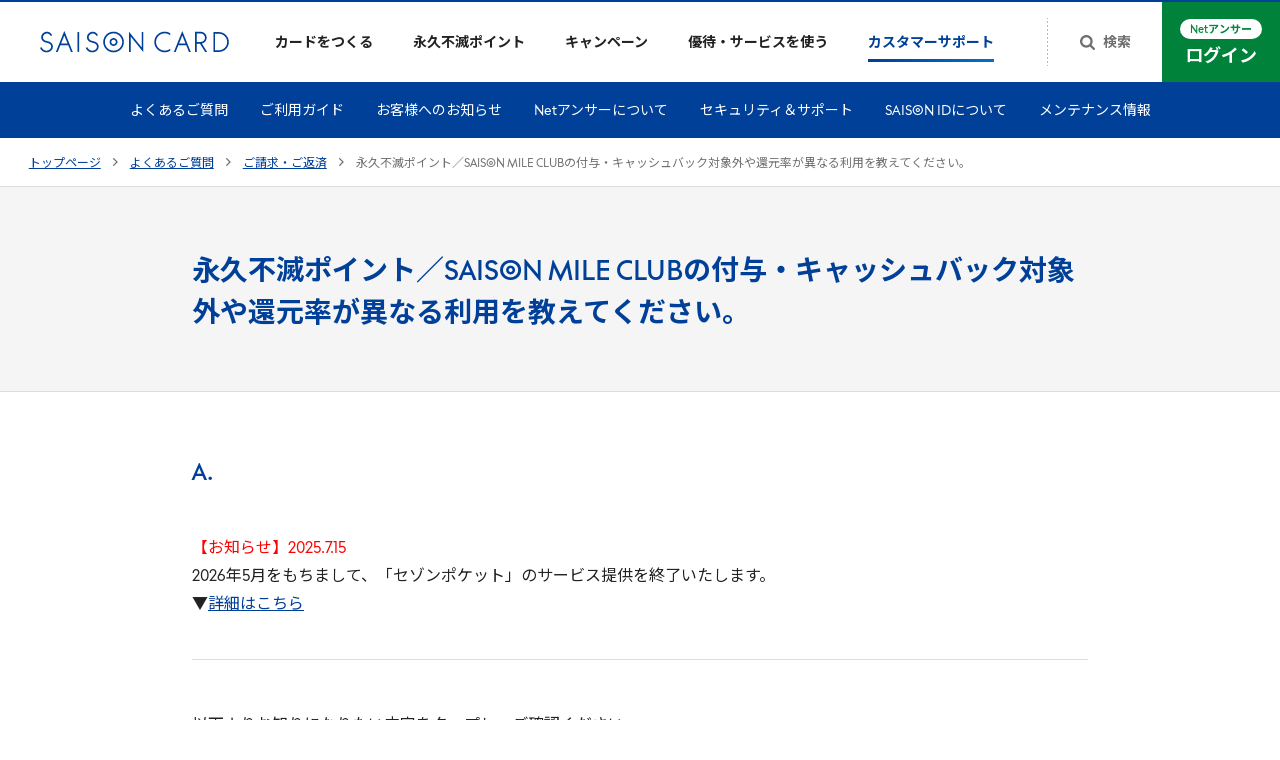

--- FILE ---
content_type: text/html;charset=UTF-8
request_url: https://faq.saisoncard.co.jp/saison/detail?site=OA5LHO14&category=251&id=1392&sort=update
body_size: 37230
content:
<!DOCTYPE html>
<html lang="ja">
<head prefix="og: http://ogp.me/ns#">
  <meta charset="UTF-8" />
<!-- Google Tag Manager（Renewal） -->
<script>(function (w, d, s, l, i) {
    w[l] = w[l] || []; w[l].push({
      'gtm.start':
        new Date().getTime(), event: 'gtm.js'
    }); var f = d.getElementsByTagName(s)[0],
      j = d.createElement(s), dl = l != 'dataLayer' ? '&l=' + l : ''; j.async = true; j.src =
        'https://www.googletagmanager.com/gtm.js?id=' + i + dl; f.parentNode.insertBefore(j, f);
  })(window, document, 'script', 'dataLayer', 'GTM-PDGPXMZ');</script>
<!-- End Google Tag Manager -->
<!-- Google Tag Manager -->
<script>(function (w, d, s, l, i) {
    w[l] = w[l] || []; w[l].push({
      'gtm.start':
        new Date().getTime(), event: 'gtm.js'
    }); var f = d.getElementsByTagName(s)[0],
      j = d.createElement(s), dl = l != 'dataLayer' ? '&l=' + l : ''; j.async = true; j.src =
        'https://www.googletagmanager.com/gtm.js?id=' + i + dl; f.parentNode.insertBefore(j, f);
  })(window, document, 'script', 'dataLayer', 'GTM-57JX2CS');</script>
<!-- End Google Tag Manager -->
<meta name="viewport" content="width=device-width,initial-scale=1" />
<meta name="format-detection" content="telephone=no" />
<meta property="og:image" content="https://images.saisoncard-assets.com/assets/462949b256274358947c3db996c948d4/c9aadfc16cc54456a31ffeb0a340fd31/og.png" />
<meta property="fb:app_id" content="1633812716803735" />
<link rel="apple-touch-icon" sizes="180x180" href="https://www.saisoncard.co.jp/cmn-assets/misc/apple-touch-icon.png" />
<link rel="icon" type="image/png" sizes="32x32" href="https://www.saisoncard.co.jp/cmn-assets/misc/favicon-32x32.png" />
<link rel="icon" type="image/png" sizes="16x16" href="https://www.saisoncard.co.jp/cmn-assets/misc/favicon-16x16.png" />
<link rel="icon" type="image/png" href="https://www.saisoncard.co.jp/cmn-assets/misc/android-chrome-192x192.png" sizes="192x192" />
<link rel="icon" type="image/png" href="https://www.saisoncard.co.jp/cmn-assets/misc/android-chrome-384x384.png" sizes="384x384" />
<link rel="mask-icon" href="https://www.saisoncard.co.jp/cmn-assets/misc/safari-pinned-tab.svg" color="#004098" />
<meta name="msapplication-config" href="https://www.saisoncard.co.jp/cmn-assets/misc/browserconfig.xml" />
<meta name="msapplication-TileImage" href="https://www.saisoncard.co.jp/cmn-assets/misc/mstile-150x150.png" />
<meta name="msapplication-TileColor" content="#004098" />
<meta name="theme-color" content="#ffffff" />
<meta name="twitter:card" content="summary_large_image" />
<meta name="twitter:site" content="@kaori_saison" />
<script src="https://www.saisoncard.co.jp/cmn-assets/js/sharedSaisonGlobalData.js" defer=""></script>
<script src="https://www.saisoncard.co.jp/cmn-assets/js/main.js" defer=""></script>
<!--SyncAnswer必須js-->
<script type="text/javascript" src="//cdn.syncanswer.jp/common/js/tree_control.js?time=20251212"></script>
<script type="text/javascript" src="//cdn.syncanswer.jp/common/js/list_category_toggle.js?time=20251212"></script>
<script type="text/javascript" src="//cdn.syncanswer.jp/common/js/feedback.js?time=20251212"></script>
<script type="text/javascript" src="//cdn.syncanswer.jp/common/js/selective_faq.js?time=20251212"></script>
<script type="text/javascript">
//<![CDATA[
window.SYNCANSER_SURVEY_COMPLETE='貴重なご意見を頂き、ありがとうございました';
//]]>
</script>
<script type="text/javascript" src="//cdn.syncanswer.jp/common/js/suggest.js?time=20251212"></script>
<script type="text/javascript">
//<![CDATA[
window.SYNCANSWER_SITE='OA5LHO14';
//]]>
</script>

<link rel="preconnect" href="https://fonts.gstatic.com" crossorigin="" />
<link rel="stylesheet" href="https://fonts.googleapis.com/css2?family=Inter:wght@400..600&amp;family=Noto+Sans+JP:wght@400;700&amp;display=swap" />
<link type="text/css" rel="stylesheet" href="//cdn.syncanswer.jp/css/OA5LHO14/saison/main.css?time=1608028019000" media="all" />
<link type="text/css" rel="stylesheet" href="//cdn.syncanswer.jp/css/OA5LHO14/saison/common.css?time=1608028019000" media="all" />

  <title>永久不滅ポイント／SAISON MILE CLUBの付与・キャッシュバック対象外や還元率が異なる利用を教えてください。 - よくあるご質問 | クレジットカードはセゾンカード</title>
<meta
  name="description"
  content="よくあるご質問「永久不滅ポイント／SAISON MILE CLUBの付与・キャッシュバック対象外や還元率が異なる利用を教えてください。」の回答をご案内しております。クレジットカードはポイントが永久不滅のセゾンカード。"
/>

  <link type="text/css" rel="stylesheet" href="//cdn.syncanswer.jp/css/OA5LHO14/saison/selective_faq.css?time=1608028019000" media="all" />
</head>
<body id="top">
  <!-- Google Tag Manager (noscript)（Renewal） -->
<noscript><iframe src="https://www.googletagmanager.com/ns.html?id=GTM-PDGPXMZ"
height="0" width="0" style="display:none;visibility:hidden"></iframe></noscript>
<!-- End Google Tag Manager (noscript) -->
<!-- Google Tag Manager (noscript) -->
<noscript><iframe src="https://www.googletagmanager.com/ns.html?id=GTM-57JX2CS"
height="0" width="0" style="display:none;visibility:hidden"></iframe></noscript>
<!-- End Google Tag Manager (noscript) -->
<noscript
      ><div class="sc21-NoScript">
        <div class="sc21-NoScript-inner">
          <p class="sc21-NoScript-message">
            <strong class="sc21-NoScript-text"
              >当WebサイトではJavaScriptを使用しています。ご使用のブラウザ設定においてJavaScriptの設定を有効にしてご利用ください。</strong
            >
          </p>
        </div>
      </div></noscript
    >

  <svg style="height: 0; width: 0; position: absolute; visibility: hidden" id="svg-holder">
  <defs>
    <symbol id="sc21-homeSliderArrow" viewBox="0 0 48 48">
      <path d="m29.17 23.63a.51.51 0 0 1 0 .74l-7.47 7.47a.51.51 0 0 1 -.74 0l-.8-.8a.51.51 0 0 1 0-.74l6.3-6.3-6.3-6.3a.51.51 0 0 1 0-.74l.8-.8a.51.51 0 0 1 .74 0z"/>
    </symbol>
    <symbol id="sc21-arrowRight" viewBox="0 0 5 8">
      <path
        d="M4.585 3.816a.253.253 0 010 .368L.85 7.92a.253.253 0 01-.369 0l-.4-.401a.253.253 0 010-.369L3.23 4 .08.85a.253.253 0 010-.369l.4-.4a.253.253 0 01.369 0l3.735 3.735z"/>
    </symbol>
    <symbol id="sc21-arrowLeft" viewBox="0 0 6 10">
      <path
        d="M0.600263 5.23046C0.533462 5.16366 0.500063 5.08684 0.500063 5C0.500063 4.91316 0.533462 4.83634 0.600263 4.76954L5.2696 0.100201C5.3364 0.0334004 5.41322 -8.02981e-08 5.50006 -7.27063e-08C5.5869 -6.51145e-08 5.66372 0.0334005 5.73052 0.100201L6.23153 0.601202C6.29833 0.668002 6.33173 0.744823 6.33173 0.831664C6.33173 0.918504 6.29833 0.995323 6.23153 1.06212L2.29365 5L6.23153 8.93788C6.29833 9.00468 6.33173 9.0815 6.33173 9.16834C6.33173 9.25518 6.29833 9.332 6.23153 9.3988L5.73052 9.8998C5.66372 9.9666 5.5869 10 5.50006 10C5.41322 10 5.3364 9.9666 5.2696 9.8998L0.600263 5.23046Z" />
    </symbol>
    <symbol id="sc21-paginationArrow" viewBox="0 0 6 10">
      <path
        d="M5.89992 4.76954C5.96672 4.83634 6.00012 4.91316 6.00012 5C6.00012 5.08684 5.96672 5.16366 5.89992 5.23046L1.23058 9.8998C1.16378 9.9666 1.08696 10 1.00012 10C0.91328 10 0.83646 9.9666 0.769659 9.8998L0.268657 9.3988C0.201857 9.332 0.168457 9.25518 0.168457 9.16834C0.168457 9.0815 0.201857 9.00468 0.268657 8.93788L4.20653 5L0.268657 1.06212C0.201857 0.995324 0.168457 0.918503 0.168457 0.831663C0.168457 0.744822 0.201857 0.668003 0.268657 0.601203L0.769659 0.100201C0.83646 0.0334003 0.91328 0 1.00012 0C1.08696 0 1.16378 0.0334003 1.23058 0.100201L5.89992 4.76954Z"
        fill="#004098"/>
    </symbol>
    <symbol id="sc21-arrowRightCardDetailButton" viewBox="0 0 4 6">
      <path d="M3.43986 2.87089C3.47995 2.9083 3.5 2.95132 3.5 2.99995C3.5 3.04858 3.47995 3.0916 3.43986 3.12901L0.637457 5.74384C0.597365 5.78125 0.55126 5.79995 0.499141 5.79995C0.447022 5.79995 0.400916 5.78125 0.360825 5.74384L0.0601375 5.46328C0.0200458 5.42587 0 5.38285 0 5.33422C0 5.28559 0.0200458 5.24257 0.0601375 5.20516L2.42354 2.99995L0.0601375 0.794741C0.0200458 0.757333 0 0.714314 0 0.665683C0 0.617052 0.0200458 0.574033 0.0601375 0.536625L0.360825 0.256063C0.400916 0.218655 0.447022 0.199951 0.499141 0.199951C0.55126 0.199951 0.597365 0.218655 0.637457 0.256063L3.43986 2.87089Z" fill="white"/>
    </symbol>
    <symbol id="sc21-arrowRightCircle" viewBox="0 0 14 14">
      <path
        d="M7 0a7 7 0 100 14A7 7 0 007 0zm2.1 7a.172.172 0 00-.06-.13L6.237 4.257a.197.197 0 00-.276 0l-.3.28a.172.172 0 00-.061.13c0 .048.02.091.06.129L8.024 7 5.66 9.205a.172.172 0 00-.06.13c0 .048.02.09.06.128l.3.28a.197.197 0 00.277 0L9.04 7.13c.04-.037.06-.08.06-.129z"
        fill-rule="evenodd" clip-rule="evenodd"/>
    </symbol>
    <symbol id="sc21-arrowRightCircleLarge" viewBox="0 0 24 24">
      <circle cx="12" cy="12" r="11.5"/>
      <path
        d="M14.585 11.816a.254.254 0 010 .368L10.85 15.92a.253.253 0 01-.369 0l-.4-.401a.253.253 0 010-.369L13.23 12l-3.15-3.15a.253.253 0 010-.369l.4-.4a.253.253 0 01.369 0l3.735 3.735z"
        fill="#fff"/>
    </symbol>
    <symbol id="sc21-plus" viewBox="0 0 16 16">
      <path d="M0 7h16v2H0z"/>
      <path d="M9 0v16H7V0z"/>
    </symbol>
    <symbol id="sc21-minus" viewBox="0 0 16 16">
      <path d="M0,7V9H16V7" fill-rule="evenodd"/>
    </symbol>
    <symbol id="sc21-closeCircle" viewBox="0 0 16 16">
      <circle cx="8" cy="8" r="8"/>
      <path fill="#fff" d="M4 7.333h8v1.333H4z"/>
    </symbol>
    <symbol id="sc21-check" viewBox="0 0 10 8">
      <defs>
        <linearGradient id="sc21-checkGradient" x1="0" y1="7.572" x2="10.196" y2="7.28" gradientUnits="userSpaceOnUse">
          <stop offset="0" stop-color="#004098"/>
          <stop offset="1" stop-color="#0070CF"/>
        </linearGradient>
      </defs>
      <path d="M4.286 7.572L10 1.857 8.571.43 4.286 4.714 1.429 1.857 0 3.286l4.286 4.286z"
            fill-rule="evenodd" clip-rule="evenodd" fill="url(#sc21-checkGradient)"/>
    </symbol>
    <symbol id="sc21-anchorArrow" viewBox="0 0 20 20">
      <path
        d="M10.138 11.931A.18.18 0 0110 12a.18.18 0 01-.138-.069L7.06 8.73A.233.233 0 017 8.57c0-.06.02-.112.06-.158l.3-.343A.18.18 0 017.5 8a.18.18 0 01.138.069l2.363 2.7 2.363-2.7A.18.18 0 0112.5 8a.18.18 0 01.138.069l.3.343c.041.046.061.099.061.158 0 .06-.02.113-.06.159l-2.802 3.202z"/>
    </symbol>
    <symbol id="sc21-anchorArrow2" viewBox="0 0 10 6">
      <path
        d="M5.23046 5.81563C5.16366 5.88243 5.08684 5.91583 5 5.91583C4.91316 5.91583 4.83634 5.88243 4.76954 5.81563L0.100201 1.14629C0.0334005 1.07949 -4.01491e-08 1.00267 -3.63532e-08 0.91583C-3.25573e-08 0.82899 0.0334005 0.75217 0.100201 0.685369L0.601202 0.184367C0.668002 0.117567 0.744823 0.0841671 0.831664 0.0841671C0.918504 0.0841671 0.995323 0.117567 1.06212 0.184367L5 4.12224L8.93788 0.184368C9.00468 0.117567 9.0815 0.0841674 9.16834 0.0841674C9.25518 0.0841674 9.332 0.117567 9.3988 0.184368L9.8998 0.68537C9.9666 0.75217 10 0.828991 10 0.915831C10 1.00267 9.9666 1.07949 9.8998 1.14629L5.23046 5.81563Z"/>
    </symbol>
    <symbol id="sc21-toTopArrow" viewBox="0 0 13 8">
      <path d="M6.41191 0.837049C6.4937 0.75523 6.58777 0.71432 6.6941 0.71432C6.80044 0.71432 6.89451 0.75523 6.9763 0.837049L12.6939 6.55624C12.7757 6.63806 12.8166 6.73216 12.8166 6.83852C12.8166 6.94489 12.7757 7.03898 12.6939 7.1208L12.0804 7.73445C11.9986 7.81627 11.9045 7.85718 11.7982 7.85718C11.6919 7.85718 11.5978 7.81627 11.516 7.73445L6.6941 2.91118L1.87222 7.73445C1.79042 7.81627 1.69635 7.85718 1.59002 7.85718C1.48368 7.85718 1.38962 7.81627 1.30782 7.73445L0.69435 7.1208C0.612554 7.03898 0.571655 6.94489 0.571655 6.83852C0.571655 6.73216 0.612554 6.63806 0.69435 6.55625L6.41191 0.837049Z" fill="#004098"/>
    </symbol>
    <symbol id="sc21-playVideo" viewBox="0 0 80 80">
      <path d="M60 40L30 53.856V26.144L60 40z"/>
      <circle cx="40" cy="40" r="37" fill="none" stroke="currentColor" stroke-width="6"/>
      <circle cx="40" cy="40" r="40" fill="#fff" fill-opacity="0.2"/>
    </symbol>
    <symbol id="sc21-external" viewBox="0 0 14 10">
      <path d='M13 2.5H1v7h10V7.167' fill="none" stroke="currentColor" stroke-width="1"/>
      <path d='M3 .5h10v7H3z' fill="none" stroke="currentColor" stroke-width="1"/>
    </symbol>
    <symbol id="sc21-pdf" viewBox="0 0 12 15">
      <path
        d="M11.469 3.469c.146.146.27.344.375.594.104.25.156.479.156.687v9a.723.723 0 01-.219.531.723.723 0 01-.531.219H.75a.723.723 0 01-.531-.219A.724.724 0 010 13.75V1.25C0 1.042.073.865.219.719A.723.723 0 01.75.5h7c.208 0 .438.052.688.156.25.104.447.23.593.375L11.47 3.47zM8 1.563V4.5h2.938a.854.854 0 00-.172-.32L8.32 1.734A.853.853 0 008 1.563zM11 13.5v-8H7.75a.723.723 0 01-.531-.219A.723.723 0 017 4.75V1.5H1v12h10zM6.984 8.867c.172.136.391.281.657.438.307-.037.612-.055.914-.055.765 0 1.226.128 1.383.383.083.114.088.25.015.406 0 .005-.002.01-.008.016l-.015.015v.008c-.032.198-.216.297-.555.297-.25 0-.55-.052-.898-.156a5.699 5.699 0 01-1.016-.414c-1.151.125-2.172.34-3.063.648-.796 1.365-1.427 2.047-1.89 2.047a.454.454 0 01-.219-.055l-.187-.093a.818.818 0 00-.047-.04c-.052-.052-.068-.145-.047-.28.047-.21.193-.446.437-.712.245-.27.589-.523 1.032-.758.072-.046.132-.03.18.047.01.01.015.021.015.032.27-.443.55-.956.836-1.54.354-.708.625-1.39.812-2.046a6.529 6.529 0 01-.242-1.242c-.031-.407-.013-.74.055-1 .057-.209.166-.313.328-.313H5.633c.12 0 .21.04.273.117.094.11.117.287.07.531a.17.17 0 01-.03.063.203.203 0 01.007.062v.235c-.01.64-.047 1.14-.11 1.5.287.854.667 1.474 1.141 1.86zm-4.5 3.211c.271-.125.628-.536 1.07-1.234a4.607 4.607 0 00-.687.656 2.65 2.65 0 00-.383.578zm3.11-7.187c-.078.218-.084.562-.016 1.03l.055-.343c0-.016.018-.127.054-.336a.176.176 0 01.032-.062c-.005-.006-.008-.01-.008-.016 0-.005-.003-.008-.008-.008v-.015a.45.45 0 00-.101-.282c0 .006-.003.01-.008.016v.016zm-.969 5.164a11.458 11.458 0 012.219-.633 1.345 1.345 0 01-.227-.18c-.396-.349-.726-.807-.992-1.375-.14.448-.357.961-.648 1.54-.157.29-.274.507-.352.648zm5.047-.125c-.125-.125-.49-.188-1.094-.188.396.146.719.219.969.219.073 0 .12-.003.14-.008 0-.005-.005-.013-.015-.023z"
        fill="#dd1a1a"/>
    </symbol>
    <symbol id="sc21-excel" viewBox="0 0 12 15">
      <path
        d="M11.469 3.469c.146.146.27.344.375.594.104.25.156.479.156.687v9a.723.723 0 01-.219.531.723.723 0 01-.531.219H.75a.723.723 0 01-.531-.219A.724.724 0 010 13.75V1.25C0 1.042.073.865.219.719A.723.723 0 01.75.5h7c.208 0 .438.052.688.156.25.104.447.23.593.375L11.47 3.47zM8 1.563V4.5h2.938a.854.854 0 00-.172-.32L8.32 1.734A.853.853 0 008 1.563zM11 13.5v-8H7.75a.723.723 0 01-.531-.219A.723.723 0 017 4.75V1.5H1v12h10z"
        fill="#217346"/>
      <path
        d="M4.127 11.32l1.382-2.058-1.382-2.016h-.7v-.68h2.188v.68h-.613l.941 1.379.95-1.379h-.63v-.68H8.35v.68h-.68l-1.34 1.95 1.458 2.124h.707V12h-2.23v-.68h.628l-.996-1.476-.992 1.476h.66V12H3.4v-.68h.727z"
        fill="#217346"/>
    </symbol>
    <symbol id="sc21-word" viewBox="0 0 12 15">
      <path
        d="M11.469 3.469c.146.146.27.344.375.594.104.25.156.479.156.687v9a.723.723 0 01-.219.531.723.723 0 01-.531.219H.75a.723.723 0 01-.531-.219A.724.724 0 010 13.75V1.25C0 1.042.073.865.219.719A.723.723 0 01.75.5h7c.208 0 .438.052.688.156.25.104.447.23.593.375L11.47 3.47zM8 1.563V4.5h2.938a.854.854 0 00-.172-.32L8.32 1.734A.853.853 0 008 1.563zM11 13.5v-8H7.75a.723.723 0 01-.531-.219A.723.723 0 017 4.75V1.5H1v12h10z"
        fill="#2b579a"/>
      <path
        d="M4.035 12.055L2.652 7.246H2v-.68h2.078v.68h-.652l1.027 3.555.988-3.555h-.648v-.68h2.496v.68h-.637l.993 3.555 1.007-3.555h-.644v-.68h1.996v.68h-.64l-1.356 4.809H7.23L6.008 7.758l-1.215 4.297h-.758z"
        fill="#2b579a"/>
    </symbol>
    <symbol id="sc21-refresh" viewBox="0 0 17 17">
      <path
        d="M12.327 8.296l2.489-3.953L17 8.296h-1.482c.133 4.117-2.868 7.562-6.686 7.704-2.013.061-3.95-.795-5.318-2.364l1.064-1.06c2.07 2.385 5.546 2.507 7.75.286 1.177-1.182 1.804-2.854 1.747-4.566h-1.748zM3.894 2.977C2.43 4.424 1.614 6.462 1.672 8.582H0l2.355 3.73 2.394-3.73H3.115C3.04 5.32 5.432 2.63 8.453 2.549c1.576-.04 3.096.652 4.16 1.895l1.063-1.06C11.093.369 6.705.185 3.894 2.978z"/>
    </symbol>
    <symbol id="sc21-plusSmall" viewBox="0 0 9 9">
      <path d="M5 0v9H4V0z"/>
      <path d="M0 4h9v1H0z"/>
    </symbol>
    <symbol id="sc21-minusSmall" viewBox="0 0 9 1">
      <path d="M0 0h9v1H0z"/>
    </symbol>
    <symbol id="sc21-plusMedium" viewBox="0 0 12 12">
      <path d="M0,5H12V7H0ZM7,0V12H5V0Z"/>
    </symbol>
    <symbol id="sc21-minusMedium" viewBox="0 0 12 12">
      <path d="M0,5H12V7H0Z"/>
    </symbol>
    <symbol id="sc21-mail" viewBox="0 0 174 174">
      <path
        d="M174 141.364V32.636c0-8.963-3.213-16.741-9.638-22.997C158.105 3.213 150.326 0 141.365 0H32.635c-8.961 0-16.74 3.213-22.997 9.639C3.213 15.895 0 23.673 0 32.636v108.728c0 8.963 3.213 16.572 9.638 22.997C15.895 170.787 23.674 174 32.636 174h108.729c8.961 0 16.571-3.213 22.997-9.639 6.425-6.256 9.638-14.034 9.638-22.997zm-35.025-78.225c2.017-2.933 3.025-6.05 3.025-9.259 0-2.658-1.008-5.041-2.933-6.966-1.925-1.925-4.217-2.842-6.875-2.842H41.808c-3.117 0-5.5 1.1-7.242 3.209C32.825 49.389 32 52.047 32 55.256c0 2.566 1.191 5.316 3.391 8.341 2.2 3.025 4.675 5.409 7.15 7.15 1.376.917 5.592 3.85 12.559 8.709 4.268 2.937 7.899 5.473 10.954 7.606 1.997 1.395 3.749 2.618 5.27 3.669.367.275 1.284.916 2.568 1.833l.827.594c.935.675 1.76 1.27 2.472 1.698.826.642 1.834 1.283 3.117 2.017 1.284.733 2.475 1.283 3.575 1.65 1.1.366 2.109.55 3.025.55h.184c.716 0 1.488-.113 2.316-.337.232-.062.468-.133.709-.214a12.783 12.783 0 001.566-.657 36.58 36.58 0 002.008-1.084c.761-.435 1.426-.87 2.031-1.267.416-.272.805-.526 1.178-.75.825-.55 1.925-1.375 3.3-2.292.493-.352.931-.663 1.306-.929.6-.426 1.035-.734 1.261-.904 3.758-2.567 13.383-9.258 28.691-19.983 3.025-2.017 5.5-4.584 7.517-7.517zM142 120.706V71.939c-1.742 1.925-3.85 3.758-6.142 5.317-13.383 9.075-23.558 16.133-30.525 21.175-2.383 1.741-4.308 3.116-5.683 4.125-1.467.916-3.392 1.924-5.775 2.933-2.475 1.009-4.675 1.467-6.783 1.467h-.184c-2.016 0-4.308-.55-6.783-1.559-2.383-1.008-4.309-2.016-5.775-2.933-1.467-1.008-3.392-2.292-5.683-4.033-5.5-4.034-15.675-11.092-30.434-21.175A31.846 31.846 0 0132 71.939v48.767c0 2.658.916 4.95 2.841 6.966 1.925 1.925 4.309 2.842 6.967 2.842h90.384c2.75 0 5.041-.917 6.966-2.842 1.925-1.924 2.842-4.308 2.842-6.966z"
        fill-rule="evenodd" clip-rule="evenodd"/>
    </symbol>
    <symbol id="sc21-call" viewBox="0 0 174 174">
      <path
        d="M174 32.636v108.728c0 8.963-3.213 16.741-9.638 22.998-6.426 6.425-14.035 9.638-22.998 9.638H32.636c-8.963 0-16.741-3.213-22.998-9.638C3.213 157.936 0 150.327 0 141.364V32.636c0-8.963 3.213-16.741 9.638-22.998C15.895 3.213 23.674 0 32.636 0h108.728c8.963 0 16.741 3.213 22.998 9.638C170.787 15.895 174 23.674 174 32.636zm-29.085 87.93c0-.846 0-1.353-.169-1.86-.169-.677-1.691-1.691-4.396-3.382a360.343 360.343 0 00-9.977-5.411l-6.087-3.382c-.338-.169-1.015-.677-2.029-1.522-1.015-.677-2.03-1.353-2.875-1.691-.846-.338-1.691-.508-2.367-.508-1.353 0-3.213 1.184-5.242 3.721-2.03 2.536-4.397 4.903-6.595 7.44-2.029 2.367-3.72 3.72-4.904 3.72-.507 0-1.184-.169-1.86-.338-.846-.338-1.353-.677-1.86-.846a26.46 26.46 0 01-1.86-1.014c-.846-.508-1.353-.846-1.691-1.015-7.44-4.227-13.866-8.962-19.277-14.373-5.411-5.411-10.146-11.837-14.373-19.277 0-.17-.338-.676-.846-1.522-.507-.845-.845-1.522-1.014-2.029-.17-.507-.508-1.015-.677-1.691-.169-.676-.507-1.353-.507-1.86 0-1.015.846-2.198 2.367-3.72 1.522-1.522 3.213-3.044 5.073-4.397 1.86-1.352 3.551-2.874 5.073-4.396 1.522-1.691 2.367-3.044 2.367-4.059 0-.676-.169-1.521-.507-2.367-.338-.845-1.014-1.69-1.69-2.874-.846-1.184-1.354-1.86-1.692-2.368-.169-.507-.845-1.522-1.69-3.213-.846-1.69-1.86-3.382-2.875-5.072-.846-1.86-1.86-3.551-2.875-5.412a44.314 44.314 0 00-2.875-4.565c-.845-1.184-1.521-1.86-1.86-2.03-.338-.169-1.014-.337-1.86-.337-3.55 0-7.44.845-11.498 2.536-3.551 1.522-6.426 5.073-9.131 10.653-2.706 5.58-3.72 10.484-3.72 14.88 0 1.184.168 2.537.338 3.89.169 1.352.338 2.536.507 3.382a36.811 36.811 0 011.015 3.72c.507 1.522.845 2.705 1.183 3.382.338.676.677 1.86 1.353 3.72a122.08 122.08 0 011.184 3.382c4.734 12.344 12.85 24.519 24.688 36.355 11.836 11.837 23.842 19.954 36.355 24.519.508.169 1.522.508 3.382 1.184 1.86.676 3.044 1.184 3.72 1.353.677.169 1.86.676 3.382 1.183 1.522.508 2.875.846 3.72 1.015.846.169 2.03.338 3.382.507 1.353.169 2.706.338 3.89.338 4.227 0 9.3-1.352 14.711-3.889 5.58-2.536 9.131-5.58 10.653-9.131 1.691-3.889 2.536-7.609 2.536-11.329z"/>
    </symbol>
    <symbol id="sc21-freecall" viewBox="0 0 174 174">
      <path
        d="M174 47V32.636c0-8.963-3.213-16.741-9.638-22.998C158.105 3.213 150.327 0 141.364 0H32.636C23.673 0 15.895 3.213 9.638 9.638 3.213 15.895 0 23.674 0 32.636V47c17.683 0 33.319 4.41 43.968 9.944C54.604 51.41 69.303 47 86.986 47c17.668 0 32.367 4.41 43.017 9.944C140.653 51.41 156.318 47 174 47zM174 56.944c-10.448 0-23.159 1.96-33.117 6.283 10.765 7.191 21.156 18.086 21.156 31.834 0 18.173-15.233 32.065-32.022 32.065-16.789 0-31.517-13.892-31.517-32.065 0-13.748 9.886-24.643 20.637-31.834-9.944-4.323-21.674-6.283-32.137-6.283-10.463 0-22.193 1.96-32.151 6.283 10.75 7.191 20.637 18.086 20.637 31.834 0 18.173-14.729 32.065-31.518 32.065s-32.266-13.892-32.266-32.065c0-13.748 10.635-24.643 21.386-31.834C23.13 58.904 10.448 56.944 0 56.944v84.42c0 8.963 3.213 16.572 9.638 22.998C15.895 170.787 23.674 174 32.636 174h108.728c8.963 0 16.572-3.213 22.998-9.638 6.425-6.257 9.638-14.035 9.638-22.998v-84.42z"/>
      <path
        d="M22.323 95.076c0 15.059 11.86 22.351 21.4 22.351s21.386-7.306 21.386-22.352c0-11.687-11.557-21.025-21.386-26.602-9.828 5.591-21.4 14.915-21.4 26.603zM130.68 68.213c-9.814 5.577-21.386 14.916-21.386 26.603 0 15.045 11.832 22.352 21.386 22.352 9.54 0 21.386-7.307 21.386-22.352 0-11.687-11.557-21.026-21.386-26.603z"/>
    </symbol>
    <symbol id="sc21-freecall-softbank" viewBox="0 0 127.91 101.7">
      <path class="d" d="M92.15,47.82h13.94c1.01,0,1.82-.82,1.82-1.82s-.81-1.82-1.82-1.82h-13.94c-1.01,0-1.82,.82-1.82,1.82s.81,1.82,1.82,1.82h0Z"/>
      <path class="d" d="M70.96,69.98h13.94c1.01,0,1.82-.82,1.82-1.82s-.81-1.82-1.82-1.82h-13.94c-1.01,0-1.82,.82-1.82,1.82s.81,1.82,1.82,1.82h0Z"/>
      <path class="d" d="M61.12,37.21h-12.03c-1,0-1.82,.82-1.82,1.82s.82,1.82,1.82,1.82h10.15c-.42,5.69-2.98,8.84-8.92,11.26h0c-.93,.38-1.37,1.44-.99,2.37,.37,.93,1.44,1.37,2.37,1,7.88-3.22,11.25-8.14,11.25-16.45,0-1-.82-1.82-1.82-1.82Z"/>
      <path class="d" d="M60.98,59.92h-11.89c-1,0-1.82,.81-1.82,1.82s.82,1.82,1.82,1.82h10.08v8.94h-10.08c-1,0-1.82,.82-1.82,1.82s.82,1.82,1.82,1.82h11.89c1.01,0,1.82-.81,1.82-1.82v-12.57c0-1-.81-1.82-1.82-1.82Z"/>
      <path class="d" d="M72.5,47.36v-9.16h0c0-1-.81-1.82-1.81-1.82s-1.82,.82-1.82,1.82h0v9.16h0c0,1,.81,1.82,1.82,1.82s1.81-.81,1.81-1.82h0Z"/>
      <path class="d" d="M73.99,55.58c8.73-1.43,10.27-5.51,10.27-13.55v-3.83h0c0-1-.81-1.82-1.82-1.82s-1.81,.82-1.81,1.82h0v3.83c0,7.01-.85,8.92-7.23,9.96h0c-.99,.16-1.66,1.09-1.5,2.09,.16,.99,1.09,1.66,2.09,1.5h0Z"/>
      <path class="d" d="M92.65,60.91c0,6.66-.35,10.52-2.39,14.48h0c-.46,.89-.11,1.99,.78,2.45,.89,.46,1.99,.11,2.45-.79h0c2.59-5.04,2.8-9.87,2.8-16.14h0c0-1-.81-1.82-1.82-1.82s-1.82,.81-1.82,1.82h0Z"/>
      <path class="d" d="M107.63,66.12c-.98-.24-1.96,.35-2.2,1.32h0c-.73,2.88-2.09,5.04-3.8,6.17v-13.11c0-1-.81-1.82-1.81-1.82s-1.82,.81-1.82,1.82h0v15.72c0,.53,.23,1.03,.63,1.38,.4,.34,.93,.5,1.45,.42,4.2-.62,7.52-4.25,8.87-9.7,.24-.97-.34-1.96-1.32-2.2Z"/>
      <path class="d" d="M114.17,19.29C102.09,7.21,83.31,0,63.95,0,28.69,0,0,23.29,0,51.91c0,6.24,1.84,12.5,5.04,17.19,.86,1.26,2.58,1.58,3.84,.71,1.27-.86,1.59-2.58,.72-3.84-2.59-3.79-4.07-8.91-4.07-14.06C5.53,26.34,31.74,5.53,63.95,5.53c17.93,0,35.24,6.61,46.3,17.68,7.93,7.93,12.12,17.74,12.12,28.38,0,22.15-21.52,44.58-62.65,44.58-10.44,0-19.54-3.12-24.98-8.56-1.66-1.65-2.92-3.47-3.78-5.39l.41,.25c.99,.08,1.86-.12,2.49-.64,2.37-1.99,5.8-7.75,6.33-12.64,.54-4.89-6.43-6.57-5.45-15.58,.43-3.94,6.17-16.61,10.74-20.28,3.01-2.42,6.51-2.45,10.08-2.06,5.62,.61,10.12-10.45,10.59-14.66,.25-2.31-3.55-5.2-9.81-5.88-3.8-.41-7.9,.97-11.7,3.95-8.07,6.31-23.55,35.57-25.08,49.65-.63,5.75,1.56,10.57,4.48,13.8l.17,.1c.52,4.9,2.79,9.46,6.63,13.3,6.56,6.56,16.82,10.18,28.89,10.18,20.23,0,37.55-5.26,50.11-15.2,11.66-9.23,18.07-21.63,18.07-34.91,0-12.14-4.75-23.3-13.73-32.29Z"/>
    </symbol>
    <symbol id="sc21-fax" viewBox="0 0 174 174">
      <path
        d="M135 111a4 4 0 11-8 0 4 4 0 018 0zM115 115a4 4 0 100-8 4 4 0 000 8zM59 52a3 3 0 013-3h50a3 3 0 010 6H62a3 3 0 01-3-3zM62 65a3 3 0 000 6h50a3 3 0 000-6H62z"/>
      <path
        d="M174 32.636v108.728c0 8.963-3.213 16.741-9.638 22.997-6.426 6.426-14.036 9.639-22.997 9.639H32.635c-8.961 0-16.74-3.213-22.997-9.639C3.213 157.936 0 150.327 0 141.364V32.636c0-8.963 3.213-16.741 9.638-22.997C15.895 3.213 23.674 0 32.636 0h108.729c8.961 0 16.74 3.213 22.997 9.639C170.787 15.895 174 23.673 174 32.636zM27 101c0-5.523 4.477-10 10-10h100c5.523 0 10 4.477 10 10v20c0 5.523-4.477 10-10 10H37c-5.523 0-10-4.477-10-10v-20zm30-66c-5.523 0-10 4.477-10 10v40h80V45c0-5.523-4.477-10-10-10H57z"
        fill-rule="evenodd" clip-rule="evenodd"/>
    </symbol>
    <symbol id="sc21-search" viewBox="0 0 15 15">
      <path d="M9.19471 9.20373C9.98798 8.41046 10.3846 7.45793 10.3846 6.34615C10.3846 5.23438 9.98798 4.28486 9.19471 3.4976C8.40745 2.70433 7.45793 2.30769 6.34615 2.30769C5.23438 2.30769 4.28185 2.70433 3.48858 3.4976C2.70132 4.28486 2.30769 5.23438 2.30769 6.34615C2.30769 7.45793 2.70132 8.41046 3.48858 9.20373C4.28185 9.99098 5.23438 10.3846 6.34615 10.3846C7.45793 10.3846 8.40745 9.99098 9.19471 9.20373ZM15 13.8462C15 14.1587 14.8858 14.4291 14.6575 14.6575C14.4291 14.8858 14.1587 15 13.8462 15C13.5216 15 13.2512 14.8858 13.0349 14.6575L9.94291 11.5745C8.86719 12.3197 7.66827 12.6923 6.34615 12.6923C5.48678 12.6923 4.66346 12.527 3.8762 12.1965C3.09495 11.86 2.41887 11.4093 1.84796 10.8444C1.28305 10.2734 0.832332 9.59736 0.495793 8.81611C0.165264 8.02885 0 7.20553 0 6.34615C0 5.48678 0.165264 4.66647 0.495793 3.88522C0.832332 3.09796 1.28305 2.42188 1.84796 1.85697C2.41887 1.28606 3.09495 0.835337 3.8762 0.504808C4.66346 0.168269 5.48678 0 6.34615 0C7.20553 0 8.02584 0.168269 8.80709 0.504808C9.59435 0.835337 10.2704 1.28606 10.8353 1.85697C11.4062 2.42188 11.857 3.09796 12.1875 3.88522C12.524 4.66647 12.6923 5.48678 12.6923 6.34615C12.6923 7.66827 12.3197 8.86719 11.5745 9.94291L14.6665 13.0349C14.8888 13.2572 15 13.5276 15 13.8462Z"/>
    </symbol>
    <symbol id="sc21-avatar" viewBox="0 0 18 23">
      <path d="M17.8832 20.8379C15.0728 21.6934 12.0901 22.1535 9 22.1535C5.90988 22.1535 2.92722 21.6934 0.116793 20.8379C0.0399733 20.3646 0 19.8792 0 19.3843C0 14.4137 4.02945 10.3843 9 10.3843C13.9706 10.3843 18 14.4137 18 19.3843C18 19.8792 17.96 20.3646 17.8832 20.8379Z"/>
      <path d="M13.8461 4.84615C13.8461 7.52261 11.6764 9.69231 8.99993 9.69231C6.32347 9.69231 4.15377 7.52261 4.15377 4.84615C4.15377 2.1697 6.32347 0 8.99993 0C11.6764 0 13.8461 2.1697 13.8461 4.84615Z"/>
    </symbol>
    <symbol id="sc21-closed-menu" viewBox="0 0 18 14">
      <path d="M0 0H18V2H0V0Z"/>
      <path d="M0 6H18V8H0V6Z"/>
      <path d="M0 12H18V14H0V12Z"/>
    </symbol>
    <symbol id="sc21-opened-menu" viewBox="0 0 16 16">
      <rect x="1.44128" y="0.00878906" width="19.1888" height="2.0382" transform="rotate(45 1.44128 0.00878906)"/>
      <rect x="14.9255" y="1.41309" width="19.1079" height="2" transform="rotate(135 14.9255 1.41309)"/>
    </symbol>
    <symbol id="sc21-play" viewBox="0 0 10 12">
      <path d="M10 6L0 11.774V.227L10 6z"/>
    </symbol>
    <symbol id="sc21-pause" viewBox="0 0 10 10">
      <path d="M0 0h4v10H0V0zM6 0h4v10H6V0z"/>
    </symbol>
    <symbol id="sc21-line" viewBox="0 0 40 41">
      <path d="M30.9825 0.0549316H9.0175C4.03727 0.0549316 0 4.0922 0 9.07243V31.0374C0 36.0177 4.03727 40.0549 9.0175 40.0549H30.9825C35.9627 40.0549 40 36.0177 40 31.0374V9.07243C40 4.0922 35.9627 0.0549316 30.9825 0.0549316Z" fill="#06C755"/>
      <path d="M33.3327 18.1699C33.3327 12.2024 27.3502 7.34741 19.9964 7.34741C12.6427 7.34741 6.66016 12.2024 6.66016 18.1699C6.66016 23.5199 11.4052 27.9999 17.8139 28.8474C18.2477 28.9412 18.8389 29.1337 18.9889 29.5049C19.1239 29.8424 19.0764 30.3699 19.0327 30.7112C19.0327 30.7112 18.8764 31.6524 18.8427 31.8524C18.7839 32.1899 18.5752 33.1712 19.9977 32.5712C21.4214 31.9712 27.6777 28.0487 30.4752 24.8287C32.4077 22.7087 33.3339 20.5587 33.3339 18.1699H33.3327Z" fill="white"/>
      <path d="M28.8948 21.6161H25.1486C25.0073 21.6161 24.8936 21.5024 24.8936 21.3611V21.3574V15.5474V15.5411C24.8936 15.3999 25.0073 15.2861 25.1486 15.2861H28.8948C29.0348 15.2861 29.1498 15.4011 29.1498 15.5411V16.4874C29.1498 16.6286 29.0361 16.7424 28.8948 16.7424H26.3486V17.7249H28.8948C29.0348 17.7249 29.1498 17.8399 29.1498 17.9799V18.9261C29.1498 19.0674 29.0361 19.1811 28.8948 19.1811H26.3486V20.1636H28.8948C29.0348 20.1636 29.1498 20.2786 29.1498 20.4186V21.3649C29.1498 21.5061 29.0361 21.6199 28.8948 21.6199V21.6161Z" fill="#06C755"/>
      <path d="M15.0367 21.6162C15.1767 21.6162 15.2917 21.5024 15.2917 21.3612V20.4149C15.2917 20.2749 15.1767 20.1599 15.0367 20.1599H12.4904V15.5399C12.4904 15.3999 12.3754 15.2849 12.2354 15.2849H11.2892C11.1479 15.2849 11.0342 15.3987 11.0342 15.5399V21.3562V21.3612C11.0342 21.5024 11.1479 21.6162 11.2892 21.6162H15.0354H15.0367Z" fill="#06C755"/>
      <path d="M17.2908 15.2861H16.3458C16.205 15.2861 16.0908 15.4003 16.0908 15.5411V21.3611C16.0908 21.502 16.205 21.6161 16.3458 21.6161H17.2908C17.4317 21.6161 17.5458 21.502 17.5458 21.3611V15.5411C17.5458 15.4003 17.4317 15.2861 17.2908 15.2861Z" fill="#06C755"/>
      <path d="M23.7298 15.2861H22.7836C22.6423 15.2861 22.5286 15.3999 22.5286 15.5411V18.9974L19.8661 15.4011C19.8598 15.3924 19.8523 15.3836 19.8461 15.3749C19.8461 15.3749 19.8461 15.3749 19.8448 15.3736C19.8398 15.3686 19.8348 15.3624 19.8298 15.3574C19.8286 15.3561 19.8261 15.3549 19.8248 15.3536C19.8198 15.3499 19.8161 15.3461 19.8111 15.3424C19.8086 15.3411 19.8061 15.3386 19.8036 15.3374C19.7998 15.3336 19.7948 15.3311 19.7898 15.3286C19.7873 15.3274 19.7848 15.3249 19.7823 15.3236C19.7773 15.3211 19.7736 15.3186 19.7686 15.3161C19.7661 15.3149 19.7636 15.3136 19.7611 15.3124C19.7561 15.3099 19.7511 15.3074 19.7461 15.3061C19.7436 15.3061 19.7411 15.3036 19.7373 15.3036C19.7323 15.3024 19.7273 15.2999 19.7223 15.2986C19.7198 15.2986 19.7161 15.2974 19.7136 15.2961C19.7086 15.2961 19.7036 15.2936 19.6986 15.2924C19.6948 15.2924 19.6911 15.2924 19.6873 15.2911C19.6823 15.2911 19.6786 15.2899 19.6736 15.2899C19.6686 15.2899 19.6648 15.2899 19.6598 15.2899C19.6573 15.2899 19.6536 15.2899 19.6511 15.2899H18.7111C18.5711 15.2899 18.4561 15.4036 18.4561 15.5449V21.3649C18.4561 21.5049 18.5698 21.6199 18.7111 21.6199H19.6573C19.7986 21.6199 19.9123 21.5061 19.9123 21.3649V17.9086L22.5786 21.5099C22.5973 21.5361 22.6198 21.5574 22.6448 21.5736C22.6448 21.5736 22.6473 21.5749 22.6473 21.5761C22.6523 21.5799 22.6573 21.5824 22.6636 21.5861C22.6661 21.5874 22.6686 21.5886 22.6711 21.5899C22.6748 21.5924 22.6798 21.5936 22.6836 21.5961C22.6873 21.5986 22.6923 21.5999 22.6961 21.6011C22.6986 21.6011 22.7011 21.6036 22.7036 21.6036C22.7098 21.6061 22.7148 21.6074 22.7211 21.6086C22.7211 21.6086 22.7236 21.6086 22.7248 21.6086C22.7461 21.6136 22.7686 21.6174 22.7911 21.6174H23.7311C23.8711 21.6174 23.9861 21.5036 23.9861 21.3624V15.5424C23.9861 15.4024 23.8723 15.2874 23.7311 15.2874L23.7298 15.2861Z" fill="#06C755"/>
    </symbol>
    <symbol id="sc21-pdfWhite" viewBox="0 0 12 15">
      <path
        d="M11.469 3.469c.146.146.27.344.375.594.104.25.156.479.156.687v9a.723.723 0 01-.219.531.723.723 0 01-.531.219H.75a.723.723 0 01-.531-.219A.724.724 0 010 13.75V1.25C0 1.042.073.865.219.719A.723.723 0 01.75.5h7c.208 0 .438.052.688.156.25.104.447.23.593.375L11.47 3.47zM8 1.563V4.5h2.938a.854.854 0 00-.172-.32L8.32 1.734A.853.853 0 008 1.563zM11 13.5v-8H7.75a.723.723 0 01-.531-.219A.723.723 0 017 4.75V1.5H1v12h10zM6.984 8.867c.172.136.391.281.657.438.307-.037.612-.055.914-.055.765 0 1.226.128 1.383.383.083.114.088.25.015.406 0 .005-.002.01-.008.016l-.015.015v.008c-.032.198-.216.297-.555.297-.25 0-.55-.052-.898-.156a5.699 5.699 0 01-1.016-.414c-1.151.125-2.172.34-3.063.648-.796 1.365-1.427 2.047-1.89 2.047a.454.454 0 01-.219-.055l-.187-.093a.818.818 0 00-.047-.04c-.052-.052-.068-.145-.047-.28.047-.21.193-.446.437-.712.245-.27.589-.523 1.032-.758.072-.046.132-.03.18.047.01.01.015.021.015.032.27-.443.55-.956.836-1.54.354-.708.625-1.39.812-2.046a6.529 6.529 0 01-.242-1.242c-.031-.407-.013-.74.055-1 .057-.209.166-.313.328-.313H5.633c.12 0 .21.04.273.117.094.11.117.287.07.531a.17.17 0 01-.03.063.203.203 0 01.007.062v.235c-.01.64-.047 1.14-.11 1.5.287.854.667 1.474 1.141 1.86zm-4.5 3.211c.271-.125.628-.536 1.07-1.234a4.607 4.607 0 00-.687.656 2.65 2.65 0 00-.383.578zm3.11-7.187c-.078.218-.084.562-.016 1.03l.055-.343c0-.016.018-.127.054-.336a.176.176 0 01.032-.062c-.005-.006-.008-.01-.008-.016 0-.005-.003-.008-.008-.008v-.015a.45.45 0 00-.101-.282c0 .006-.003.01-.008.016v.016zm-.969 5.164a11.458 11.458 0 012.219-.633 1.345 1.345 0 01-.227-.18c-.396-.349-.726-.807-.992-1.375-.14.448-.357.961-.648 1.54-.157.29-.274.507-.352.648zm5.047-.125c-.125-.125-.49-.188-1.094-.188.396.146.719.219.969.219.073 0 .12-.003.14-.008 0-.005-.005-.013-.015-.023z" />
    </symbol>
  </defs>
</svg>

  <div class="sc21-GlobalHeaderPositionDetector"></div>
    <div data-important-notice-placeholder=""></div>
    <header class="sc21-GlobalHeader" data-eventid="GlobalHeader">
      <div class="sc21-GlobalHeader-inner">
        <div class="sc21-GlobalHeader-logo">
          <a
            href="https://www.saisoncard.co.jp/"
            class="sc21-GlobalHeader-homeLink"
            data-eventid="GlobalHeader-homeLink"
            ><img
              src="https://images.saisoncard-assets.com/assets/462949b256274358947c3db996c948d4/36e90f5066db48c7b671759c60511ce5/logo.svg"
              width="189"
              height="22"
              alt="SAISON CARD"
              class="sc21-GlobalHeader-logoImage"
              role="img"
          /></a>
        </div>
        <button
          id="sp-menu-toggler"
          class="sc21-GlobalHeader-spMenuToggler"
          aria-controls="sp-menu"
          aria-expanded="false"
          data-eventid="GlobalHeader-spMenuButton"
        >
          <span class="sc21-GlobalHeader-spMenuTogglerClosedIcon"
            ><svg width="18" height="14">
              <use href="#sc21-closed-menu"></use>
            </svg> </span
          ><span class="sc21-GlobalHeader-spMenuTogglerOpenedIcon"
            ><svg width="16" height="16">
              <use href="#sc21-opened-menu"></use>
            </svg> </span
          ><span class="sc21-GlobalHeader-spMenuTogglerText"
            ><svg
              viewBox="0 0 31 8"
              width="31"
              height="8"
              class="sc21-GlobalHeader-spMenuTogglerTextImage"
              role="img"
              aria-label="メニュー"
            >
              <path
                d="M4.768.696c-.04.208-.12.536-.192.736-.216.624-.472 1.256-.88 1.896a35.366 35.366 0 0 0-2.112-1.44l-.688.824c.816.488 1.576 1.064 2.144 1.512-.784.952-1.736 1.728-3.04 2.36l.92.824a10.001 10.001 0 0 0 2.976-2.472c.64.552 1.208 1.104 1.768 1.76l.824-.92a20.71 20.71 0 0 0-1.904-1.76c.48-.736.84-1.536 1.08-2.176.072-.184.224-.536.328-.712L4.768.696ZM7.92 6.704c.296-.024.688-.048 1-.048h4.592c.24 0 .6.016.88.048V5.48a8.122 8.122 0 0 1-.88.056H8.92c-.312 0-.688-.032-1-.056v1.224Zm.672-3.976c.272-.016.64-.032.944-.032h3.304c.28 0 .656.024.888.032v-1.16a8.992 8.992 0 0 1-.888.048H9.528c-.272 0-.648-.016-.936-.048v1.16ZM20.832 6.128c.12-.76.328-2.136.392-2.608.016-.08.04-.232.08-.336l-.768-.376c-.104.056-.432.088-.6.088h-2.048a8.59 8.59 0 0 1-.792-.048v1.056c.232-.016.544-.04.8-.04h2.16c-.024.448-.2 1.584-.312 2.264h-2.592c-.28 0-.576-.016-.792-.04v1.04c.304-.016.504-.024.792-.024h4.216c.208 0 .6.016.76.024V6.096a8.563 8.563 0 0 1-.784.032h-.512ZM23.968 4.552c.296-.024.832-.04 1.288-.04h4.296c.336 0 .744.032.936.04V3.296c-.208.016-.568.048-.936.048h-4.296c-.416 0-1-.024-1.288-.048v1.256Z"
              ></path></svg
          ></span>
        </button>
        <div id="sp-menu" class="sc21-GlobalHeader-nav" aria-hidden="true">
          <ul class="sc21-GlobalHeader-navList">
            <li
              class="sc21-GlobalHeader-navItem"
              data-eventid="GlobalHeader-creditcard"
            >
              <a
                href="https://www.saisoncard.co.jp/creditcard/"
                class="sc21-GlobalHeader-navItemLink"
                ><span class="sc21-GlobalHeader-navItemLinkImage"
                  ><img
                    src="https://images.saisoncard-assets.com/assets/462949b256274358947c3db996c948d4/03bb169e3dff4ede8a7573a0c2b45458/icon-GlobalHeader-navItem-01.svg"
                    width=""
                    height=""
                    alt=""
                    class="sc21-GlobalHeader-navItemLinkImageImg"
                  /> </span
                ><span class="sc21-GlobalHeader-navItemLinkText"
                  >カードをつくる</span
                >
                <svg
                  class="sc21-GlobalHeader-navItemLinkIconCollapsed"
                  width="12"
                  height="12"
                >
                  <use href="#sc21-plusSmall"></use>
                </svg>
                <svg
                  class="sc21-GlobalHeader-navItemLinkIconExpanded"
                  width="12"
                  height="2"
                >
                  <use href="#sc21-minusSmall"></use></svg
              ></a>
              <div class="sc21-GlobalHeader-subNav">
                <div class="sc21-GlobalHeader-subNavInner">
                  <div class="sc21-GlobalHeader-subNavContent">
                    <h2 class="sc21-GlobalHeader-subNavHeading">
                      <a
                        href="https://www.saisoncard.co.jp/creditcard/"
                        class="sc21-GlobalHeader-subNavHeadingLink"
                        >カードをつくるトップ
                        <svg width="16" height="16">
                          <use href="#sc21-arrowRightCircle"></use></svg
                      ></a>
                    </h2>
                    <ul
                      class="sc21-GlobalHeader-subNavList"
                      data-eventid="GlobalHeader-subNavList"
                    >
                      <li class="sc21-GlobalHeader-subNavListItem">
                        <a
                          href="https://www.saisoncard.co.jp/creditcard/lineup/"
                          class="sc21-GlobalHeader-subNavListLink"
                          data-eventid="creditcardLineup"
                          ><div class="sc21-GlobalHeader-subNavListFigure">
                            <img
                              src="https://images.saisoncard-assets.com/assets/462949b256274358947c3db996c948d4/ab2a8385211f4974b03d80a83f729437/00_01.jpg?auto=compress%2Cformat&amp;w=418"
                              width="209"
                              height="131"
                              alt=""
                              class="sc21-GlobalHeader-subNavListImg"
                            />
                          </div>
                          <span class="sc21-GlobalHeader-subNavListTexts"
                            ><svg
                              class="sc21-GlobalHeader-subNavListIconFirstArrow"
                              width="14"
                              height="14"
                            >
                              <use href="#sc21-arrowRightCircle"></use></svg
                            ><span class="sc21-GlobalHeader-subNavListText"
                              >クレジットカード一覧</span
                            ><svg
                              class="sc21-GlobalHeader-subNavListIconArrow"
                              width="14"
                              height="14"
                            >
                              <use
                                href="#sc21-arrowRightCircle"
                              ></use></svg></span
                        ></a>
                      </li>
                      <li class="sc21-GlobalHeader-subNavListItem">
                        <a
                          href="https://www.saisoncard.co.jp/creditcard/about/"
                          class="sc21-GlobalHeader-subNavListLink"
                          ><div class="sc21-GlobalHeader-subNavListFigure">
                            <img
                              src="https://images.saisoncard-assets.com/assets/462949b256274358947c3db996c948d4/9c0c09062ad44e3eadf42e5b7b3bd845/00_02_v2.jpg?auto=compress%2Cformat&amp;w=418"
                              width="209"
                              height="131"
                              alt=""
                              class="sc21-GlobalHeader-subNavListImg"
                            />
                          </div>
                          <span class="sc21-GlobalHeader-subNavListTexts"
                            ><svg
                              class="sc21-GlobalHeader-subNavListIconFirstArrow"
                              width="14"
                              height="14"
                            >
                              <use href="#sc21-arrowRightCircle"></use></svg
                            ><span class="sc21-GlobalHeader-subNavListText"
                              >セゾンカードの魅力</span
                            ><svg
                              class="sc21-GlobalHeader-subNavListIconArrow"
                              width="14"
                              height="14"
                            >
                              <use
                                href="#sc21-arrowRightCircle"
                              ></use></svg></span
                        ></a>
                      </li>
                      <li class="sc21-GlobalHeader-subNavListItem">
                        <a
                          href="https://www.saisoncard.co.jp/creditcard/benefits-service/"
                          class="sc21-GlobalHeader-subNavListLink"
                          ><div class="sc21-GlobalHeader-subNavListFigure">
                            <img
                              src="https://images.saisoncard-assets.com/assets/462949b256274358947c3db996c948d4/0e5a2397c679418d9c031ab213d20615/00_03.jpg?auto=compress%2Cformat&amp;w=418"
                              width="209"
                              height="131"
                              alt=""
                              class="sc21-GlobalHeader-subNavListImg"
                            />
                          </div>
                          <span class="sc21-GlobalHeader-subNavListTexts"
                            ><svg
                              class="sc21-GlobalHeader-subNavListIconFirstArrow"
                              width="14"
                              height="14"
                            >
                              <use href="#sc21-arrowRightCircle"></use></svg
                            ><span class="sc21-GlobalHeader-subNavListText"
                              >カード特典&amp;付帯サービス</span
                            ><svg
                              class="sc21-GlobalHeader-subNavListIconArrow"
                              width="14"
                              height="14"
                            >
                              <use
                                href="#sc21-arrowRightCircle"
                              ></use></svg></span
                        ></a>
                      </li>
                      <li class="sc21-GlobalHeader-subNavListItem">
                        <a
                          href="https://www.saisoncard.co.jp/creditcard/flow/"
                          class="sc21-GlobalHeader-subNavListLink"
                          ><div class="sc21-GlobalHeader-subNavListFigure">
                            <img
                              src="https://images.saisoncard-assets.com/assets/462949b256274358947c3db996c948d4/21f855b2eaae404a965808bf890bc92b/00_04.jpg?auto=compress%2Cformat&amp;w=418"
                              width="209"
                              height="131"
                              alt=""
                              class="sc21-GlobalHeader-subNavListImg"
                            />
                          </div>
                          <span class="sc21-GlobalHeader-subNavListTexts"
                            ><svg
                              class="sc21-GlobalHeader-subNavListIconFirstArrow"
                              width="14"
                              height="14"
                            >
                              <use href="#sc21-arrowRightCircle"></use></svg
                            ><span class="sc21-GlobalHeader-subNavListText"
                              >お申し込みの流れ</span
                            ><svg
                              class="sc21-GlobalHeader-subNavListIconArrow"
                              width="14"
                              height="14"
                            >
                              <use
                                href="#sc21-arrowRightCircle"
                              ></use></svg></span
                        ></a>
                      </li>
                    </ul>
                    <ul class="sc21-GlobalHeader-subNavMiniList">
                      <li class="sc21-GlobalHeader-subNavMiniListItem">
                        <a
                          href="https://www.saisoncard.co.jp/amex/?utm_source=www.saisoncard.co.jp&amp;utm_medium=referral&amp;utm_campaign=globalmenu"
                          class="sc21-GlobalHeader-subNavMiniListLink"
                          ><svg
                            class="sc21-GlobalHeader-subNavMiniListIcon1"
                            width="14"
                            height="14"
                          >
                            <use href="#sc21-arrowRightCircle"></use>
                          </svg>
                          <svg
                            class="sc21-GlobalHeader-subNavMiniListIcon2"
                            width="3"
                            height="6"
                          >
                            <use href="#sc21-arrowRight"></use>
                          </svg>
                          セゾン・アメリカン・エキスプレス®・カード</a
                        >
                      </li>
                      <li class="sc21-GlobalHeader-subNavMiniListItem">
                        <a
                          href="https://www.saisoncard.co.jp/business/creditcard/?utm_source=www.saisoncard.co.jp&amp;utm_medium=referral&amp;utm_campaign=globalmenu"
                          class="sc21-GlobalHeader-subNavMiniListLink"
                          ><svg
                            class="sc21-GlobalHeader-subNavMiniListIcon1"
                            width="14"
                            height="14"
                          >
                            <use href="#sc21-arrowRightCircle"></use>
                          </svg>
                          <svg
                            class="sc21-GlobalHeader-subNavMiniListIcon2"
                            width="3"
                            height="6"
                          >
                            <use href="#sc21-arrowRight"></use>
                          </svg>
                          ビジネスカード</a
                        >
                      </li>
                      <li class="sc21-GlobalHeader-subNavMiniListItem">
                        <a
                          href="https://www.saisoncard.co.jp/creditcard/payment/"
                          class="sc21-GlobalHeader-subNavMiniListLink"
                          ><svg
                            class="sc21-GlobalHeader-subNavMiniListIcon1"
                            width="14"
                            height="14"
                          >
                            <use href="#sc21-arrowRightCircle"></use>
                          </svg>
                          <svg
                            class="sc21-GlobalHeader-subNavMiniListIcon2"
                            width="3"
                            height="6"
                          >
                            <use href="#sc21-arrowRight"></use>
                          </svg>
                          ショッピング支払額変更</a
                        >
                      </li>
                      <li class="sc21-GlobalHeader-subNavMiniListItem">
                        <a
                          href="https://www.saisoncard.co.jp/creditcard/cashing/"
                          class="sc21-GlobalHeader-subNavMiniListLink"
                          ><svg
                            class="sc21-GlobalHeader-subNavMiniListIcon1"
                            width="14"
                            height="14"
                          >
                            <use href="#sc21-arrowRightCircle"></use>
                          </svg>
                          <svg
                            class="sc21-GlobalHeader-subNavMiniListIcon2"
                            width="3"
                            height="6"
                          >
                            <use href="#sc21-arrowRight"></use>
                          </svg>
                          キャッシング</a
                        >
                      </li>
                    </ul>
                  </div>
                </div>
              </div>
            </li>
            <li
              class="sc21-GlobalHeader-navItem"
              data-eventid="GlobalHeader-point"
            >
              <a
                href="https://www.saisoncard.co.jp/aqf-point/"
                class="sc21-GlobalHeader-navItemLink"
                ><span class="sc21-GlobalHeader-navItemLinkImage"
                  ><img
                    src="https://images.saisoncard-assets.com/assets/462949b256274358947c3db996c948d4/2915b1d894744169891f51f2f2bb6e3a/icon-GlobalHeader-navItem-02.svg"
                    width=""
                    height=""
                    alt=""
                    class="sc21-GlobalHeader-navItemLinkImageImg"
                  /> </span
                ><span class="sc21-GlobalHeader-navItemLinkText"
                  >永久不滅ポイント</span
                >
                <svg
                  class="sc21-GlobalHeader-navItemLinkIconCollapsed"
                  width="12"
                  height="12"
                >
                  <use href="#sc21-plusSmall"></use>
                </svg>
                <svg
                  class="sc21-GlobalHeader-navItemLinkIconExpanded"
                  width="12"
                  height="2"
                >
                  <use href="#sc21-minusSmall"></use></svg
              ></a>
              <div class="sc21-GlobalHeader-subNav">
                <div class="sc21-GlobalHeader-subNavInner">
                  <div class="sc21-GlobalHeader-subNavContent">
                    <h2 class="sc21-GlobalHeader-subNavHeading">
                      <a
                        href="https://www.saisoncard.co.jp/aqf-point/"
                        class="sc21-GlobalHeader-subNavHeadingLink"
                        >永久不滅ポイントトップ
                        <svg width="16" height="16">
                          <use href="#sc21-arrowRightCircle"></use></svg
                      ></a>
                    </h2>
                    <ul
                      class="sc21-GlobalHeader-PointList"
                      data-eventid="GlobalHeader-PointList"
                    >
                      <li class="sc21-GlobalHeader-PointListItem">
                        <div class="sc21-GlobalHeader-PointListFigure">
                          <img
                            src="https://images.saisoncard-assets.com/assets/462949b256274358947c3db996c948d4/58c86bc323774b37b2906cc89649bfe3/00_05.jpg?auto=compress%2Cformat&amp;w=570"
                            width="285"
                            height="178"
                            alt=""
                            class="sc21-GlobalHeader-PointListImg"
                          />
                        </div>
                        <div class="sc21-GlobalHeader-PointListNav">
                          <a
                            href="https://www.saisoncard.co.jp/aqf-point/#save"
                            class="sc21-GlobalHeader-PointListLink"
                            ><span class="sc21-GlobalHeader-PointListTexts"
                              ><svg
                                class="sc21-GlobalHeader-PointListIconFirstArrow"
                                width="14"
                                height="14"
                              >
                                <use href="#sc21-arrowRightCircle"></use></svg
                              ><span class="sc21-GlobalHeader-PointListText"
                                >貯める</span
                              ><svg
                                class="sc21-GlobalHeader-PointListIconArrow"
                                width="14"
                                height="14"
                              >
                                <use
                                  href="#sc21-arrowRightCircle"
                                ></use></svg></span
                          ></a>
                          <ul class="sc21-GlobalHeader-PointSubList">
                            <li class="sc21-GlobalHeader-PointSubListItem">
                              <a
                                href="https://www.a-q-f.com/openpc/USA0000S01.do?mmcd=mall-top_saisoncard_globalmenu&amp;utm_source=saison&amp;utm_medium=owned&amp;utm_campaign=mall-top_saisoncard_globalmenu"
                                target="_blank"
                                rel="noopener"
                                class="sc21-GlobalHeader-PointSubListLink"
                                ><span
                                  class="sc21-GlobalHeader-PointSubListTexts"
                                  ><svg
                                    class="sc21-GlobalHeader-PointSubListIconFirstArrow"
                                    width="14"
                                    height="14"
                                  >
                                    <use href="#sc21-arrowRightCircle"></use>
                                  </svg>
                                  <span
                                    class="sc21-GlobalHeader-PointSubListText"
                                    >ポイントサイトで貯める</span
                                  ><svg
                                    class="sc21-GlobalHeader-PointSubListIconExternal"
                                    width="14"
                                    height="10"
                                    role="img"
                                    aria-label="（新しいタブで開きます）"
                                  >
                                    <use
                                      href="#sc21-external"
                                    ></use></svg></span
                              ></a>
                            </li>
                            <li class="sc21-GlobalHeader-PointSubListItem">
                              <a
                                href="https://www.saisoncard.co.jp/service/point-investment/"
                                class="sc21-GlobalHeader-PointSubListLink"
                                ><span
                                  class="sc21-GlobalHeader-PointSubListTexts"
                                  ><svg
                                    class="sc21-GlobalHeader-PointSubListIconFirstArrow"
                                    width="14"
                                    height="14"
                                  >
                                    <use href="#sc21-arrowRightCircle"></use>
                                  </svg>
                                  <span
                                    class="sc21-GlobalHeader-PointSubListText"
                                    >ポイント運用で貯める</span
                                  ><svg
                                    class="sc21-GlobalHeader-PointSubListIconArrow"
                                    width="14"
                                    height="14"
                                  >
                                    <use
                                      href="#sc21-arrowRightCircle"
                                    ></use></svg></span
                              ></a>
                            </li>
                            <li class="sc21-GlobalHeader-PointSubListItem">
                              <a
                                href="https://www.saisoncard.co.jp/service/payment/"
                                class="sc21-GlobalHeader-PointSubListLink"
                                ><span
                                  class="sc21-GlobalHeader-PointSubListTexts"
                                  ><svg
                                    class="sc21-GlobalHeader-PointSubListIconFirstArrow"
                                    width="14"
                                    height="14"
                                  >
                                    <use href="#sc21-arrowRightCircle"></use>
                                  </svg>
                                  <span
                                    class="sc21-GlobalHeader-PointSubListText"
                                    >定期的なお支払いで貯める</span
                                  ><svg
                                    class="sc21-GlobalHeader-PointSubListIconArrow"
                                    width="14"
                                    height="14"
                                  >
                                    <use
                                      href="#sc21-arrowRightCircle"
                                    ></use></svg></span
                              ></a>
                            </li>
                          </ul>
                        </div>
                      </li>
                      <li class="sc21-GlobalHeader-PointListItem">
                        <div class="sc21-GlobalHeader-PointListFigure">
                          <img
                            src="https://images.saisoncard-assets.com/assets/462949b256274358947c3db996c948d4/48ad596d015d497c8822183bc9313791/00_06.jpg?auto=compress%2Cformat&amp;w=570"
                            width="285"
                            height="178"
                            alt=""
                            class="sc21-GlobalHeader-PointListImg"
                          />
                        </div>
                        <div class="sc21-GlobalHeader-PointListNav">
                          <a
                            href="https://www.saisoncard.co.jp/aqf-point/#use"
                            class="sc21-GlobalHeader-PointListLink"
                            ><span class="sc21-GlobalHeader-PointListTexts"
                              ><svg
                                class="sc21-GlobalHeader-PointListIconFirstArrow"
                                width="14"
                                height="14"
                              >
                                <use href="#sc21-arrowRightCircle"></use></svg
                              ><span class="sc21-GlobalHeader-PointListText"
                                >使う</span
                              ><svg
                                class="sc21-GlobalHeader-PointListIconArrow"
                                width="14"
                                height="14"
                              >
                                <use
                                  href="#sc21-arrowRightCircle"
                                ></use></svg></span
                          ></a>
                          <ul class="sc21-GlobalHeader-PointSubList">
                            <li class="sc21-GlobalHeader-PointSubListItem">
                              <a
                                href="https://storee.saisoncard.co.jp/shop/pages/point-item.aspx?utm_source=saison&amp;utm_medium=referral&amp;utm_campaign=permanent&amp;utm_content=header_aqf-point"
                                target="_blank"
                                rel="noopener"
                                class="sc21-GlobalHeader-PointSubListLink"
                                ><span
                                  class="sc21-GlobalHeader-PointSubListTexts"
                                  ><svg
                                    class="sc21-GlobalHeader-PointSubListIconFirstArrow"
                                    width="14"
                                    height="14"
                                  >
                                    <use href="#sc21-arrowRightCircle"></use>
                                  </svg>
                                  <span
                                    class="sc21-GlobalHeader-PointSubListText"
                                    >人気のアイテムを選ぶ</span
                                  ><svg
                                    class="sc21-GlobalHeader-PointSubListIconExternal"
                                    width="14"
                                    height="10"
                                    role="img"
                                    aria-label="（新しいタブで開きます）"
                                  >
                                    <use
                                      href="#sc21-external"
                                    ></use></svg></span
                              ></a>
                            </li>
                            <li class="sc21-GlobalHeader-PointSubListItem">
                              <a
                                href="https://furusato.saisoncard.co.jp/?utm_source=saison&utm_medium=referral&utm_campaign=202108&utm_term=general&utm_content=fixed"
                                target="_blank"
                                rel="noopener"
                                class="sc21-GlobalHeader-PointSubListLink"
                                ><span
                                  class="sc21-GlobalHeader-PointSubListTexts"
                                  ><svg
                                    class="sc21-GlobalHeader-PointSubListIconFirstArrow"
                                    width="14"
                                    height="14"
                                  >
                                    <use href="#sc21-arrowRightCircle"></use>
                                  </svg>
                                  <span
                                    class="sc21-GlobalHeader-PointSubListText"
                                    >ふるさと納税の寄付で使う</span
                                  ><svg
                                    class="sc21-GlobalHeader-PointSubListIconExternal"
                                    width="14"
                                    height="10"
                                    role="img"
                                    aria-label="（新しいタブで開きます）"
                                  >
                                    <use
                                      href="#sc21-external"
                                    ></use></svg></span
                              ></a>
                            </li>
                            <li class="sc21-GlobalHeader-PointSubListItem">
                              <a
                                href="https://www.saisoncard.co.jp/aqf-point/payment/"
                                class="sc21-GlobalHeader-PointSubListLink"
                                ><span
                                  class="sc21-GlobalHeader-PointSubListTexts"
                                  ><svg
                                    class="sc21-GlobalHeader-PointSubListIconFirstArrow"
                                    width="14"
                                    height="14"
                                  >
                                    <use href="#sc21-arrowRightCircle"></use>
                                  </svg>
                                  <span
                                    class="sc21-GlobalHeader-PointSubListText"
                                    >請求額に充当する</span
                                  ><svg
                                    class="sc21-GlobalHeader-PointSubListIconArrow"
                                    width="14"
                                    height="14"
                                  >
                                    <use
                                      href="#sc21-arrowRightCircle"
                                    ></use></svg></span
                              ></a>
                            </li>
                            <li class="sc21-GlobalHeader-PointSubListItem">
                              <a
                                href="https://storee.saisoncard.co.jp/shop/c/c5102/"
                                target="_blank"
                                rel="noopener"
                                class="sc21-GlobalHeader-PointSubListLink"
                                ><span
                                  class="sc21-GlobalHeader-PointSubListTexts"
                                  ><svg
                                    class="sc21-GlobalHeader-PointSubListIconFirstArrow"
                                    width="14"
                                    height="14"
                                  >
                                    <use href="#sc21-arrowRightCircle"></use>
                                  </svg>
                                  <span
                                    class="sc21-GlobalHeader-PointSubListText"
                                    >ギフトカードに交換する</span
                                  ><svg
                                    class="sc21-GlobalHeader-PointSubListIconExternal"
                                    width="14"
                                    height="10"
                                    role="img"
                                    aria-label="（新しいタブで開きます）"
                                  >
                                    <use
                                      href="#sc21-external"
                                    ></use></svg></span
                              ></a>
                            </li>
                            <li class="sc21-GlobalHeader-PointSubListItem">
                              <a
                                href="https://storee.saisoncard.co.jp/shop/c/c5101/"
                                target="_blank"
                                rel="noopener"
                                class="sc21-GlobalHeader-PointSubListLink"
                                ><span
                                  class="sc21-GlobalHeader-PointSubListTexts"
                                  ><svg
                                    class="sc21-GlobalHeader-PointSubListIconFirstArrow"
                                    width="14"
                                    height="14"
                                  >
                                    <use href="#sc21-arrowRightCircle"></use>
                                  </svg>
                                  <span
                                    class="sc21-GlobalHeader-PointSubListText"
                                    >他社ポイントやマイル等に交換する</span
                                  ><svg
                                    class="sc21-GlobalHeader-PointSubListIconExternal"
                                    width="14"
                                    height="10"
                                    role="img"
                                    aria-label="（新しいタブで開きます）"
                                  >
                                    <use
                                      href="#sc21-external"
                                    ></use></svg></span
                              ></a>
                            </li>
                          </ul>
                        </div>
                      </li>
                    </ul>
                  </div>
                </div>
              </div>
            </li>
            <li
              class="sc21-GlobalHeader-navItem"
              data-eventid="GlobalHeader-campaign"
            >
              <a
                href="https://www.saisoncard.co.jp/creditcard/adm-campaign/"
                class="sc21-GlobalHeader-navItemLink"
                ><span class="sc21-GlobalHeader-navItemLinkImage"
                  ><img
                    src="https://images.saisoncard-assets.com/assets/462949b256274358947c3db996c948d4/a4f252959ef04003b488a57da7cab816/icon-GlobalHeader-navItem-03.svg"
                    width=""
                    height=""
                    alt=""
                    class="sc21-GlobalHeader-navItemLinkImageImg"
                  /> </span
                ><span class="sc21-GlobalHeader-navItemLinkText"
                  >キャンペーン</span
                >
                <svg
                  class="sc21-GlobalHeader-navItemLinkIconCollapsed"
                  width="12"
                  height="12"
                >
                  <use href="#sc21-plusSmall"></use>
                </svg>
                <svg
                  class="sc21-GlobalHeader-navItemLinkIconExpanded"
                  width="12"
                  height="2"
                >
                  <use href="#sc21-minusSmall"></use></svg
              ></a>
              <div class="sc21-GlobalHeader-subNav">
                <div class="sc21-GlobalHeader-subNavInner">
                  <div class="sc21-GlobalHeader-subNavCampaign">
                    <div
                      class="sc21-GlobalHeader-subNavCampaignItem"
                      data-eventid="adm-campaign"
                    ></div>
                    <div
                      class="sc21-GlobalHeader-subNavCampaignItem"
                      data-eventid="present-campaign"
                    ></div>
                  </div>
                </div>
              </div>
            </li>
            <li
              class="sc21-GlobalHeader-navItem"
              data-eventid="GlobalHeader-service"
            >
              <a
                href="https://www.saisoncard.co.jp/service/"
                class="sc21-GlobalHeader-navItemLink"
                ><span class="sc21-GlobalHeader-navItemLinkImage"
                  ><img
                    src="https://images.saisoncard-assets.com/assets/462949b256274358947c3db996c948d4/5929f7f77e854877981a738f29daa9ce/icon-GlobalHeader-navItem-04.svg"
                    width=""
                    height=""
                    alt=""
                    class="sc21-GlobalHeader-navItemLinkImageImg"
                  /> </span
                ><span class="sc21-GlobalHeader-navItemLinkText"
                  >優待・サービスを使う</span
                >
                <svg
                  class="sc21-GlobalHeader-navItemLinkIconCollapsed"
                  width="12"
                  height="12"
                >
                  <use href="#sc21-plusSmall"></use>
                </svg>
                <svg
                  class="sc21-GlobalHeader-navItemLinkIconExpanded"
                  width="12"
                  height="2"
                >
                  <use href="#sc21-minusSmall"></use></svg
              ></a>
              <div class="sc21-GlobalHeader-subNav">
                <div class="sc21-GlobalHeader-subNavInner">
                  <div
                    class="sc21-GlobalHeader-subNavContent"
                    data-header-service=""
                  >
                    <h2 class="sc21-GlobalHeader-subNavHeading">
                      <a
                        href="https://www.saisoncard.co.jp/service/"
                        class="sc21-GlobalHeader-subNavHeadingLink"
                        >優待・サービスを使うトップ
                        <svg width="16" height="16">
                          <use href="#sc21-arrowRightCircle"></use></svg
                      ></a>
                    </h2>
                    <ul
                      class="sc21-GlobalHeader-ServiceList sc21-GlobalHeader-PointList"
                      data-eventid="GlobalHeader-ServiceList"
                    >
                      <li class="sc21-GlobalHeader-PointListItem">
                        <div class="sc21-GlobalHeader-PointListFigure">
                          <img
                            src="https://images.saisoncard-assets.com/assets/462949b256274358947c3db996c948d4/819e6e0e9b47449780991edc34d3179c/00_service_01.jpg?auto=compress%2Cformat&amp;w=570"
                            width="285"
                            height="178"
                            alt=""
                            class="sc21-GlobalHeader-PointListImg"
                          />
                        </div>
                        <div
                          class="sc21-GlobalHeader-ServiceLabelListNav sc21-GlobalHeader-PointListNav"
                        >
                          <a
                            href="https://www.saisoncard.co.jp/service/#service-membership-services"
                            class="sc21-GlobalHeader-ServiceListLink sc21-GlobalHeader-PointListLink"
                            ><span class="sc21-GlobalHeader-PointListTexts"
                              ><svg
                                class="sc21-GlobalHeader-PointListIconFirstArrow"
                                width="14"
                                height="14"
                              >
                                <use href="#sc21-arrowRightCircle"></use></svg
                              ><span class="sc21-GlobalHeader-PointListText"
                                >セゾンカード会員様向けのお得なサービス</span
                              ><svg
                                class="sc21-GlobalHeader-PointListIconArrow"
                                width="14"
                                height="14"
                              >
                                <use
                                  href="#sc21-arrowRightCircle"
                                ></use></svg></span></a
                          ><a
                            href="https://www.saisoncard.co.jp/service/#service-support"
                            class="sc21-GlobalHeader-ServiceListLink sc21-GlobalHeader-PointListLink"
                            ><span class="sc21-GlobalHeader-PointListTexts"
                              ><svg
                                class="sc21-GlobalHeader-PointListIconFirstArrow"
                                width="14"
                                height="14"
                              >
                                <use href="#sc21-arrowRightCircle"></use></svg
                              ><span class="sc21-GlobalHeader-PointListText"
                                >各種サポート</span
                              ><svg
                                class="sc21-GlobalHeader-PointListIconArrow"
                                width="14"
                                height="14"
                              >
                                <use
                                  href="#sc21-arrowRightCircle"
                                ></use></svg></span></a
                          ><a
                            href="https://www.saisoncard.co.jp/service/#service-payment-method"
                            class="sc21-GlobalHeader-ServiceListLink sc21-GlobalHeader-PointListLink"
                            ><span class="sc21-GlobalHeader-PointListTexts"
                              ><svg
                                class="sc21-GlobalHeader-PointListIconFirstArrow"
                                width="14"
                                height="14"
                              >
                                <use href="#sc21-arrowRightCircle"></use></svg
                              ><span class="sc21-GlobalHeader-PointListText"
                                >簡単・快適なお支払い方法</span
                              ><svg
                                class="sc21-GlobalHeader-PointListIconArrow"
                                width="14"
                                height="14"
                              >
                                <use
                                  href="#sc21-arrowRightCircle"
                                ></use></svg></span
                          ></a>
                        </div>
                      </li>
                      <li class="sc21-GlobalHeader-PointListItem">
                        <div class="sc21-GlobalHeader-PointListFigure">
                          <img
                            src="https://www.saisoncard.co.jp/proxy_img/assets/462949b256274358947c3db996c948d4/d145a80e23b348cca797323b29258a19/00_service_02.jpg?auto=compress%2Cformat&amp;w=570"
                            width="285"
                            height="178"
                            alt=""
                            class="sc21-GlobalHeader-PointListImg"
                          />
                        </div>
                        <div class="sc21-GlobalHeader-PointListNav">
                          <a
                            href="https://www.saisoncard.co.jp/topic/entry/saison_services/"
                            class="sc21-GlobalHeader-PointListLink"
                            ><span class="sc21-GlobalHeader-PointListTexts"
                              ><svg
                                class="sc21-GlobalHeader-PointListIconFirstArrow"
                                width="14"
                                height="14"
                              >
                                <use href="#sc21-arrowRightCircle"></use></svg
                              ><span class="sc21-GlobalHeader-PointListText"
                                >セゾンの個人向けサービス</span
                              ><svg
                                class="sc21-GlobalHeader-PointListIconArrow"
                                width="14"
                                height="14"
                              >
                                <use
                                  href="#sc21-arrowRightCircle"
                                ></use></svg></span
                          ></a>
                          <ul class="sc21-GlobalHeader-PointSubList">
                            <li class="sc21-GlobalHeader-PointSubListItem">
                              <a
                                href="https://www.saisoncard.co.jp/topic/entry/saison_services/#asset-formation"
                                class="sc21-GlobalHeader-PointSubListLink"
                                ><span
                                  class="sc21-GlobalHeader-PointSubListTexts"
                                  ><svg
                                    class="sc21-GlobalHeader-PointSubListIconFirstArrow"
                                    width="14"
                                    height="14"
                                  >
                                    <use href="#sc21-arrowRightCircle"></use>
                                  </svg>
                                  <span
                                    class="sc21-GlobalHeader-PointSubListText"
                                    >資産運用</span
                                  ><svg
                                    class="sc21-GlobalHeader-PointSubListIconArrow"
                                    width="14"
                                    height="14"
                                  >
                                    <use
                                      href="#sc21-arrowRightCircle"
                                    ></use></svg></span
                              ></a>
                            </li>
                            <li class="sc21-GlobalHeader-PointSubListItem">
                              <a
                                href="https://www.saisoncard.co.jp/topic/entry/saison_services/#loan"
                                class="sc21-GlobalHeader-PointSubListLink"
                                ><span
                                  class="sc21-GlobalHeader-PointSubListTexts"
                                  ><svg
                                    class="sc21-GlobalHeader-PointSubListIconFirstArrow"
                                    width="14"
                                    height="14"
                                  >
                                    <use href="#sc21-arrowRightCircle"></use>
                                  </svg>
                                  <span
                                    class="sc21-GlobalHeader-PointSubListText"
                                    >ローン</span
                                  ><svg
                                    class="sc21-GlobalHeader-PointSubListIconArrow"
                                    width="14"
                                    height="14"
                                  >
                                    <use
                                      href="#sc21-arrowRightCircle"
                                    ></use></svg></span
                              ></a>
                            </li>
                            <li class="sc21-GlobalHeader-PointSubListItem">
                              <a
                                href="https://www.saisoncard.co.jp/topic/entry/saison_services/#insurance"
                                class="sc21-GlobalHeader-PointSubListLink"
                                ><span
                                  class="sc21-GlobalHeader-PointSubListTexts"
                                  ><svg
                                    class="sc21-GlobalHeader-PointSubListIconFirstArrow"
                                    width="14"
                                    height="14"
                                  >
                                    <use href="#sc21-arrowRightCircle"></use>
                                  </svg>
                                  <span
                                    class="sc21-GlobalHeader-PointSubListText"
                                    >保険</span
                                  ><svg
                                    class="sc21-GlobalHeader-PointSubListIconArrow"
                                    width="14"
                                    height="14"
                                  >
                                    <use
                                      href="#sc21-arrowRightCircle"
                                    ></use></svg></span
                              ></a>
                            </li>
                            <li class="sc21-GlobalHeader-PointSubListItem">
                              <a
                                href="https://www.saisoncard.co.jp/topic/entry/saison_services/#life"
                                class="sc21-GlobalHeader-PointSubListLink"
                                ><span
                                  class="sc21-GlobalHeader-PointSubListTexts"
                                  ><svg
                                    class="sc21-GlobalHeader-PointSubListIconFirstArrow"
                                    width="14"
                                    height="14"
                                  >
                                    <use href="#sc21-arrowRightCircle"></use>
                                  </svg>
                                  <span
                                    class="sc21-GlobalHeader-PointSubListText"
                                    >くらしサポート</span
                                  ><svg
                                    class="sc21-GlobalHeader-PointSubListIconArrow"
                                    width="14"
                                    height="14"
                                  >
                                    <use
                                      href="#sc21-arrowRightCircle"
                                    ></use></svg></span
                              ></a>
                            </li>
                            <li class="sc21-GlobalHeader-PointSubListItem">
                              <a
                                href="https://www.saisoncard.co.jp/topic/entry/saison_services/#shopping_entertainment"
                                class="sc21-GlobalHeader-PointSubListLink"
                                ><span
                                  class="sc21-GlobalHeader-PointSubListTexts"
                                  ><svg
                                    class="sc21-GlobalHeader-PointSubListIconFirstArrow"
                                    width="14"
                                    height="14"
                                  >
                                    <use href="#sc21-arrowRightCircle"></use>
                                  </svg>
                                  <span
                                    class="sc21-GlobalHeader-PointSubListText"
                                    >ショッピング/エンタメ/レジャー</span
                                  ><svg
                                    class="sc21-GlobalHeader-PointSubListIconArrow"
                                    width="14"
                                    height="14"
                                  >
                                    <use
                                      href="#sc21-arrowRightCircle"
                                    ></use></svg></span
                              ></a>
                            </li>
                          </ul>
                        </div>
                      </li>
                    </ul>
                  </div>
                </div>
              </div>
            </li>
            <li
              class="sc21-GlobalHeader-navItem"
              data-eventid="GlobalHeader-customerSupport"
            >
              <a
                href="https://www.saisoncard.co.jp/customer-support/"
                class="sc21-GlobalHeader-navItemLink -current"
                ><span class="sc21-GlobalHeader-navItemLinkImage"
                  ><img
                    src="https://images.saisoncard-assets.com/assets/462949b256274358947c3db996c948d4/8a18a9344f494e56a466543f46a9f54a/icon-GlobalHeader-navItem-05.svg"
                    width=""
                    height=""
                    alt=""
                    class="sc21-GlobalHeader-navItemLinkImageImg"
                  /> </span
                ><span class="sc21-GlobalHeader-navItemLinkText"
                  >カスタマーサポート</span
                >
                <svg
                  class="sc21-GlobalHeader-navItemLinkIconCollapsed"
                  width="12"
                  height="12"
                >
                  <use href="#sc21-plusSmall"></use>
                </svg>
                <svg
                  class="sc21-GlobalHeader-navItemLinkIconExpanded"
                  width="12"
                  height="2"
                >
                  <use href="#sc21-minusSmall"></use></svg
              ></a>
              <div class="sc21-GlobalHeader-subNav">
                <div class="sc21-GlobalHeader-subNavInner">
                  <div class="sc21-GlobalHeader-subNavContent">
                    <h2 class="sc21-GlobalHeader-subNavHeading">
                      <a
                        href="https://www.saisoncard.co.jp/customer-support/"
                        class="sc21-GlobalHeader-subNavHeadingLink"
                        >カスタマーサポートトップ
                        <svg width="16" height="16">
                          <use href="#sc21-arrowRightCircle"></use></svg
                      ></a>
                    </h2>
                    <ul
                      class="sc21-GlobalHeader-subNavList"
                      data-eventid="GlobalHeader-subNavList"
                    >
                      <li class="sc21-GlobalHeader-subNavListItem">
                        <a
                          href="https://www.saisoncard.co.jp/customer-support/#faq"
                          class="sc21-GlobalHeader-subNavListLink"
                          ><div class="sc21-GlobalHeader-subNavListFigure">
                            <img
                              src="https://images.saisoncard-assets.com/assets/462949b256274358947c3db996c948d4/48b6b2a039b0463f9801b59c85695482/05_10.png?auto=compress%2Cformat&amp;w=418"
                              width="209"
                              height="131"
                              alt=""
                              class="sc21-GlobalHeader-subNavListImg"
                            />
                          </div>
                          <span class="sc21-GlobalHeader-subNavListTexts"
                            ><svg
                              class="sc21-GlobalHeader-subNavListIconFirstArrow"
                              width="14"
                              height="14"
                            >
                              <use href="#sc21-arrowRightCircle"></use></svg
                            ><span class="sc21-GlobalHeader-subNavListText"
                              >お問い合わせの多いご質問</span
                            ><svg
                              class="sc21-GlobalHeader-subNavListIconArrow"
                              width="14"
                              height="14"
                            >
                              <use
                                href="#sc21-arrowRightCircle"
                              ></use></svg></span
                        ></a>
                      </li>
                      <li class="sc21-GlobalHeader-subNavListItem">
                        <a
                          href="https://www.saisoncard.co.jp/customer-support/#purpose"
                          class="sc21-GlobalHeader-subNavListLink"
                          ><div class="sc21-GlobalHeader-subNavListFigure">
                            <img
                              src="https://images.saisoncard-assets.com/assets/462949b256274358947c3db996c948d4/057f958480e1442284886c5d62586414/05_11.png?auto=compress%2Cformat&amp;w=418"
                              width="209"
                              height="131"
                              alt=""
                              class="sc21-GlobalHeader-subNavListImg"
                            />
                          </div>
                          <span class="sc21-GlobalHeader-subNavListTexts"
                            ><svg
                              class="sc21-GlobalHeader-subNavListIconFirstArrow"
                              width="14"
                              height="14"
                            >
                              <use href="#sc21-arrowRightCircle"></use></svg
                            ><span class="sc21-GlobalHeader-subNavListText"
                              >ご用件から探す</span
                            ><svg
                              class="sc21-GlobalHeader-subNavListIconArrow"
                              width="14"
                              height="14"
                            >
                              <use
                                href="#sc21-arrowRightCircle"
                              ></use></svg></span
                        ></a>
                      </li>
                      <li class="sc21-GlobalHeader-subNavListItem">
                        <a
                          href="https://www.saisoncard.co.jp/guide/gu001.html"
                          class="sc21-GlobalHeader-subNavListLink"
                          ><div class="sc21-GlobalHeader-subNavListFigure">
                            <img
                              src="https://images.saisoncard-assets.com/assets/462949b256274358947c3db996c948d4/f8b9fb8f15d74af99e71b7e921923304/05_12.png?auto=compress%2Cformat&amp;w=418"
                              width="209"
                              height="131"
                              alt=""
                              class="sc21-GlobalHeader-subNavListImg"
                            />
                          </div>
                          <span class="sc21-GlobalHeader-subNavListTexts"
                            ><svg
                              class="sc21-GlobalHeader-subNavListIconFirstArrow"
                              width="14"
                              height="14"
                            >
                              <use href="#sc21-arrowRightCircle"></use></svg
                            ><span class="sc21-GlobalHeader-subNavListText"
                              >ご利用ガイド</span
                            ><svg
                              class="sc21-GlobalHeader-subNavListIconArrow"
                              width="14"
                              height="14"
                            >
                              <use
                                href="#sc21-arrowRightCircle"
                              ></use></svg></span
                        ></a>
                      </li>
                      <li class="sc21-GlobalHeader-subNavListItem">
                        <a
                          href="https://faq.saisoncard.co.jp/"
                          target="_blank"
                          rel="noopener"
                          class="sc21-GlobalHeader-subNavListLink"
                          ><div class="sc21-GlobalHeader-subNavListFigure">
                            <img
                              src="https://images.saisoncard-assets.com/assets/462949b256274358947c3db996c948d4/0e40118ff3a74a348050ce21f795655b/05_13.png?auto=compress%2Cformat&amp;w=418"
                              width="209"
                              height="131"
                              alt=""
                              class="sc21-GlobalHeader-subNavListImg"
                            />
                          </div>
                          <span class="sc21-GlobalHeader-subNavListTexts"
                            ><svg
                              class="sc21-GlobalHeader-subNavListIconFirstArrow"
                              width="14"
                              height="14"
                            >
                              <use href="#sc21-arrowRightCircle"></use></svg
                            ><span class="sc21-GlobalHeader-subNavListText"
                              >よくあるご質問</span
                            ><svg
                              class="sc21-GlobalHeader-subNavListIconExternal"
                              width="14"
                              height="10"
                              role="img"
                              aria-label="（新しいタブで開きます）"
                            >
                              <use href="#sc21-external"></use></svg></span
                        ></a>
                      </li>
                    </ul>
                    <ul class="sc21-GlobalHeader-subNavMiniList">
                      <li
                        class="sc21-GlobalHeader-subNavMiniListItem u-pc-only"
                      >
                        <a
                          href="https://www.saisoncard.co.jp/customer-support/lost/"
                          class="sc21-GlobalHeader-subNavMiniListLink"
                          ><svg
                            class="sc21-GlobalHeader-subNavMiniListIcon1"
                            width="14"
                            height="14"
                          >
                            <use href="#sc21-arrowRightCircle"></use>
                          </svg>
                          <svg
                            class="sc21-GlobalHeader-subNavMiniListIcon2"
                            width="3"
                            height="6"
                          >
                            <use href="#sc21-arrowRight"></use>
                          </svg>
                          カードの紛失・盗難</a
                        >
                      </li>
                      <li class="sc21-GlobalHeader-subNavMiniListItem">
                        <a
                          href="https://www.saisoncard.co.jp/customer-support/information/"
                          class="sc21-GlobalHeader-subNavMiniListLink"
                          ><svg
                            class="sc21-GlobalHeader-subNavMiniListIcon1"
                            width="14"
                            height="14"
                          >
                            <use href="#sc21-arrowRightCircle"></use>
                          </svg>
                          <svg
                            class="sc21-GlobalHeader-subNavMiniListIcon2"
                            width="3"
                            height="6"
                          >
                            <use href="#sc21-arrowRight"></use>
                          </svg>
                          お客様へのお知らせ</a
                        >
                      </li>
                      <li class="sc21-GlobalHeader-subNavMiniListItem">
                        <a
                          href="https://www.saisoncard.co.jp/customer-support/netanswer/"
                          class="sc21-GlobalHeader-subNavMiniListLink"
                          data-eventid="netanswerAllLink"
                          ><svg
                            class="sc21-GlobalHeader-subNavMiniListIcon1"
                            width="14"
                            height="14"
                          >
                            <use href="#sc21-arrowRightCircle"></use>
                          </svg>
                          <svg
                            class="sc21-GlobalHeader-subNavMiniListIcon2"
                            width="3"
                            height="6"
                          >
                            <use href="#sc21-arrowRight"></use>
                          </svg>
                          Netアンサーについて</a
                        >
                      </li>
                      <li class="sc21-GlobalHeader-subNavMiniListItem">
                        <a
                          href="https://www.saisoncard.co.jp/customer-support/saison-id/"
                          class="sc21-GlobalHeader-subNavMiniListLink"
                          data-eventid="saisonidPageLink"
                          ><svg
                            class="sc21-GlobalHeader-subNavMiniListIcon1"
                            width="14"
                            height="14"
                          >
                            <use href="#sc21-arrowRightCircle"></use>
                          </svg>
                          <svg
                            class="sc21-GlobalHeader-subNavMiniListIcon2"
                            width="3"
                            height="6"
                          >
                            <use href="#sc21-arrowRight"></use>
                          </svg>
                          SAISON IDについて</a
                        >
                      </li>
                    </ul>
                  </div>
                </div>
              </div>
            </li>
          </ul>
          <div class="sc21-GlobalHeader-navSearchContainer">
            <button
              type="button"
              class="sc21-GlobalHeader-navSearchToggler"
              aria-controls="search-nav"
              aria-expanded="false"
            >
              <span class="sc21-GlobalHeader-navSearchTogglerInner"
                ><svg width="15" height="15">
                  <use href="#sc21-search"></use>
                </svg>
                <span>検索</span></span
              >
            </button>
            <div
              id="search-nav"
              class="sc21-GlobalHeader-navSearchSubNav sc21-GlobalHeader-subNav"
            >
              <div
                class="sc21-GlobalHeader-subNavInner"
                data-pc-search-block=""
              ></div>
            </div>
          </div>
          <div class="sc21-GlobalHeader-footBtn sc21-LNK-btn">
            <a
              href="https://www.saisoncard.co.jp/customer-support/lost/"
              class="sc21-BTN-normal"
              ><span>カードの紛失・盗難</span>
              <svg width="7" height="11">
                <use href="#sc21-arrowRight"></use></svg
            ></a>
          </div>
          <div class="sc21-GlobalHeader-footLinks">
            <ul class="sc21-GlobalHeader-footLinkList">
              <li class="sc21-GlobalHeader-footLinkListItem">
                <a
                  href="https://corporate.saisoncard.co.jp/"
                  class="sc21-GlobalHeader-footLinkListLink"
                  ><svg
                    class="sc21-GlobalHeader-footLinkListIconArrow"
                    width="3"
                    height="6"
                  >
                    <use href="#sc21-arrowRight"></use>
                  </svg>
                  <span class="sc21-GlobalHeader-footLinkListText"
                    >クレディセゾン企業・<span class="sc21-u-ls-m">IR</span
                    >情報サイト</span
                  ></a
                >
              </li>
              <li class="sc21-GlobalHeader-footLinkListItem">
                <a
                  href="https://corporate.saisoncard.co.jp/public_announcement/"
                  class="sc21-GlobalHeader-footLinkListLink"
                  ><svg
                    class="sc21-GlobalHeader-footLinkListIconArrow"
                    width="3"
                    height="6"
                  >
                    <use href="#sc21-arrowRight"></use>
                  </svg>
                  <span class="sc21-GlobalHeader-footLinkListText"
                    >クレディセゾン電子公告</span
                  ></a
                >
              </li>
            </ul>
          </div>
          <div
            class="sc21-GlobalHeader-spSearchFormContainer"
            data-sp-search-block=""
          ></div>
          <div class="sc21-GlobalHeader-footAppAndSns">
            <h2 class="sc21-GlobalHeader-footAppAndSnsHeadline">
              もっと便利に！ご利用明細を確認
            </h2>
            <ul class="sc21-GlobalHeader-footAppAndSnsList">
              <li class="sc21-GlobalHeader-footAppAndSnsListItem">
                <a
                  href="https://www.saisoncard.co.jp/service/app/"
                  class="sc21-BTN-normal"
                  ><span>アプリで確認</span>
                  <svg width="7" height="11">
                    <use href="#sc21-arrowRight"></use></svg
                ></a>
              </li>
              <li class="sc21-GlobalHeader-footAppAndSnsListItem">
                <a
                  href="https://www.saisoncard.co.jp/service/line/"
                  class="sc21-BTN-normal"
                  ><span>LINEで確認</span>
                  <svg width="7" height="11">
                    <use href="#sc21-arrowRight"></use></svg
                ></a>
              </li>
            </ul>
          </div>
        </div>
        <div
          class="sc21-GlobalHeader-loginContainer"
          data-eventid="GlobalHeader-netAnswer"
        >
          <button
            type="button"
            class="sc21-GlobalHeader-loginToggler"
            aria-controls="login-nav"
            aria-expanded="false"
            data-eventid="GlobalHeader-netanswerNavButton"
          >
            <span class="sc21-GlobalHeader-loginTogglerInner -wide"
              ><span class="sc21-GlobalHeader-loginTogglerText1"
                >Netアンサー</span
              >
              <span class="sc21-GlobalHeader-loginTogglerText2"
                >ログイン</span
              > </span
            ><span class="sc21-GlobalHeader-loginTogglerInner -narrow"
              ><svg width="18" height="22"><use href="#sc21-avatar"></use></svg>
              <span class="sc21-GlobalHeader-loginTogglerText3"
                ><svg
                  viewBox="0 0 31 8"
                  width="31"
                  height="8"
                  class="sc21-GlobalHeader-loginTogglerText3Image"
                  role="img"
                  aria-label="ログイン"
                >
                  <path
                    d="M4.96 2.36v3.32H1.096V2.36H4.96Zm1.072-.256c0-.24 0-.536.016-.776-.288.016-.592.016-.792.016h-4.4c-.216 0-.52-.008-.848-.016.016.224.016.552.016.776v3.912c0 .384-.016 1.08-.024 1.12h1.104l-.008-.44h3.856l-.008.44h1.104c0-.032-.016-.8-.016-1.112v-3.92ZM13.864 1.544a11.714 11.714 0 0 0-.632-1.096L12.6.704c.2.288.424.712.584 1.032l-.056-.032a2.52 2.52 0 0 1-.696.096h-1.608l.024-.04c.096-.176.304-.536.496-.816L10.168.56c-.072.272-.232.64-.36.84a6.845 6.845 0 0 1-2.496 2.568l.896.672a8.783 8.783 0 0 0 2.016-1.936h2.256c-.128.592-.592 1.56-1.136 2.176-.704.8-1.592 1.496-3.224 1.984l.944.848c1.504-.6 2.464-1.328 3.224-2.264.728-.888 1.184-1.952 1.4-2.672a3.39 3.39 0 0 1 .264-.568l-.68-.416.592-.248Zm-.32-1.2c.224.304.48.768.64 1.104l.64-.272c-.144-.28-.44-.792-.648-1.088l-.632.256ZM19.96 3.032a13.071 13.071 0 0 0 2.12-1.72l-.856-.776c-.448.592-1.28 1.304-2.088 1.808-.896.552-2.24 1.144-3.64 1.448l.576.976C17 4.512 18 4.096 18.824 3.68v2.624c0 .352-.024.856-.056 1.048h1.264c-.056-.2-.072-.696-.072-1.048V3.032ZM24.928.92l-.752.8c.584.408 1.584 1.28 2 1.728l.816-.84c-.464-.48-1.504-1.312-2.064-1.688Zm-1 5.328.672 1.056c1.128-.192 2.16-.64 2.968-1.128 1.288-.776 2.352-1.88 2.96-2.96l-.624-1.128c-.504 1.08-1.552 2.304-2.912 3.112-.776.464-1.816.872-3.064 1.048Z"
                    fill="#fff"
                  ></path></svg></span
            ></span>
          </button>
          <div
            id="login-nav"
            class="sc21-GlobalHeader-loginSubNav sc21-GlobalHeader-subNav"
          >
            <div class="sc21-GlobalHeader-subNavInner">
              <div class="sc21-GlobalHeader-netAnswer">
                <div class="sc21-GlobalHeader-netAnswerWeb">
                  <div class="sc21-GlobalHeader-netAnswerSignIn">
                    <div class="sc21-GlobalHeader-netAnswerSignInButton">
                      <a
                        href="https://api.saisoncard.co.jp/auth/screen/na/authorize?response_type=code&amp;client_id=ZC001&amp;state=&amp;scope=openid"
                        class="sc21-BTN-login"
                        target="_blank"
                        rel="noopener"
                        data-eventid="netanswerLogin"
                        ><span>Netアンサーにログインする</span>
                        <svg
                          width="14"
                          height="10"
                          class="sc21-LNK-list__icon"
                          role="img"
                          aria-label="（新しいタブで開きます）"
                        >
                          <use href="#sc21-external"></use></svg
                      ></a>
                    </div>
                    <dl class="GlobalHeader-netAnswerSignInOption">
                      <dt class="GlobalHeader-netAnswerSignInOptionTitle">
                        お手続きページにダイレクトにログイン！
                      </dt>
                      <dd class="GlobalHeader-netAnswerSignInOptionContent">
                        <ul class="GlobalHeader-netAnswerSignInOptionList">
                          <li class="GlobalHeader-netAnswerSignInOptionItem">
                            <a
                              class="GlobalHeader-netAnswerSignInOptionLink"
                              href="https://www.a-q-f.com/openpc/directLogin.do?yyy=19"
                              target="_blank"
                              rel="noopener"
                              data-eventid="directLoginLink"
                              ><svg width="4" height="7">
                                <use href="#sc21-arrowRight"></use>
                              </svg>
                              ご利用明細の確認</a
                            >
                          </li>
                          <li class="GlobalHeader-netAnswerSignInOptionItem">
                            <a
                              class="GlobalHeader-netAnswerSignInOptionLink"
                              href="https://www.a-q-f.com/openpc/directLogin.do?yyy=2"
                              target="_blank"
                              rel="noopener"
                              data-eventid="directLoginLink"
                              ><svg width="4" height="7">
                                <use href="#sc21-arrowRight"></use>
                              </svg>
                              ポイント確認・交換</a
                            >
                          </li>
                          <li class="GlobalHeader-netAnswerSignInOptionItem">
                            <a
                              class="GlobalHeader-netAnswerSignInOptionLink"
                              href="https://www.a-q-f.com/openpc/directLogin.do?yyy=20"
                              target="_blank"
                              rel="noopener"
                              data-eventid="directLoginLink"
                              ><svg width="4" height="7">
                                <use href="#sc21-arrowRight"></use>
                              </svg>
                              カード登録内容変更</a
                            >
                          </li>
                        </ul>
                      </dd>
                    </dl>
                    <ul class="sc21-GlobalHeader-netAnswerHelpList">
                      <li class="sc21-GlobalHeader-netAnswerHelpItem">
                        <a
                          href="https://www.saisoncard.co.jp/customer-support/netanswer/forget/"
                          class="sc21-LNK-txt__link"
                          data-eventid="netanswerAllLink"
                          ><svg
                            width="14"
                            height="14"
                            class="sc21-LNK-txt__arrow"
                          >
                            <use href="#sc21-arrowRightCircle"></use>
                          </svg>
                          <span>ID・パスワードをお忘れの方はこちら</span></a
                        >
                      </li>
                    </ul>
                  </div>
                  <div class="sc21-GlobalHeader-netAnswerSignUp">
                    <div class="sc21-GlobalHeader-netAnswerSignUpLink">
                      <a
                        href="https://netanswerplus.saisoncard.co.jp/WebPc/USA0201UIP01SCR.do"
                        class="sc21-BTN-normal"
                        target="_blank"
                        rel="noopener"
                        data-eventid="netanswerSignup"
                        ><span>Netアンサー新規登録（無料）</span>
                        <svg
                          width="14"
                          height="10"
                          class="sc21-LNK-list__icon"
                          role="img"
                          aria-label="（新しいタブで開きます）"
                        >
                          <use href="#sc21-external"></use></svg
                      ></a>
                    </div>
                    <ul class="sc21-GlobalHeader-netAnswerLinkList">
                      <li class="sc21-GlobalHeader-netAnswerLinkItem">
                        <a
                          href="https://www.saisoncard.co.jp/customer-support/netanswer/"
                          class="sc21-LNK-txt__link"
                          data-eventid="netanswerAllLink"
                          ><svg
                            width="14"
                            height="14"
                            class="sc21-LNK-txt__arrow"
                          >
                            <use href="#sc21-arrowRightCircle"></use>
                          </svg>
                          <span>Netアンサーについて詳しくはこちら</span></a
                        >
                      </li>
                    </ul>
                    <p class="sc21-GlobalHeader-netAnswerHelpText">
                      SAISON IDでも、Netアンサーにログインいただけます。
                    </p>
                    <ul class="sc21-GlobalHeader-netAnswerHelpList">
                      <li class="sc21-GlobalHeader-netAnswerHelpItem">
                        <a
                          href="https://www.saisoncard.co.jp/customer-support/saison-id/"
                          class="sc21-LNK-txt__link"
                          data-eventid="saisonidPageLink"
                          ><svg
                            width="14"
                            height="14"
                            class="sc21-LNK-txt__arrow"
                          >
                            <use href="#sc21-arrowRightCircle"></use>
                          </svg>
                          <span>SAISON IDの概要・新規登録はこちら</span></a
                        >
                      </li>
                    </ul>
                  </div>
                </div>
                <div class="sc21-GlobalHeader-loginApp">
                  <h3 class="sc21-GlobalHeader-loginAppTitle">
                    スマホで明細確認！
                  </h3>
                  <div class="sc21-GlobalHeader-loginAppSaisonPortal">
                    <div class="sc21-GlobalHeader-loginAppSaisonPortalInner">
                      <a
                        href="https://www.saisoncard.co.jp/service/app/"
                        class="sc21-LNK-txt__link"
                        data-eventid="portalListLink"
                        ><img
                          class="sc21-GlobalHeader-loginAppSaisonPortalLogo"
                          src="https://images.saisoncard-assets.com/assets/462949b256274358947c3db996c948d4/0934e91db9b343b39e1a42c409fbc629/saison-card-logo.svg"
                          alt=""
                          width="60"
                          height="60"
                      /></a>
                      <p class="sc21-GlobalHeader-loginAppSaisonPortalText">
                        アプリ「セゾンPortal」<br />ダウンロードはこちらから
                      </p>
                      <div class="sc21-GlobalHeader-loginAppSaisonPortalQrCode">
                        <img
                          src="https://images.saisoncard-assets.com/assets/462949b256274358947c3db996c948d4/f82ab248af454f528c3c02f54528803b/02-01_30__12_14.jpg"
                          width="80"
                          height="80"
                          class="sc21-GlobalHeader-loginAppDownloadQrCodeImage"
                          alt="QRコード"
                        />
                      </div>
                    </div>
                    <div class="sc21-GlobalHeader-loginAppDownload">
                      <dl class="sc21-GlobalHeader-loginAppDownloadContent">
                        <dt class="sc21-GlobalHeader-loginAppDownloadTitle">
                          今すぐ無料ダウンロード
                        </dt>
                        <dd class="sc21-GlobalHeader-loginAppDownloadLink">
                          <a
                            href="https://www.saisoncard.co.jp/app/AppStoreRedirect.html?ch=xx_default"
                            class="sc21-GlobalHeader-loginAppDownloadLink-appstore"
                            data-eventid="portalAppstoreLink"
                            ><img
                              src="https://images.saisoncard-assets.com/assets/462949b256274358947c3db996c948d4/ada6ded98dc0bf1477192e36fcd2def1/btn_apple.png"
                              width="105"
                              height="39"
                              class="sc21-GlobalHeader-loginAppDownloadLink-appstoreImage"
                              alt="App Storeからダウンロード"
                            /> </a
                          ><a
                            href="https://www.saisoncard.co.jp/app/GooglePlayRedirect.html?ch=xx_default"
                            class="sc21-GlobalHeader-loginAppDownloadLink-googlePlay"
                            data-eventid="portalGoogleplayLink"
                            ><img
                              src="https://images.saisoncard-assets.com/assets/462949b256274358947c3db996c948d4/d205d61c17be498388af64d0b7fa1453/btn_google.png"
                              width="130"
                              height="39"
                              class="sc21-GlobalHeader-loginAppDownloadLink-googlePlayImage"
                              alt="Google Playで手に入れよう"
                          /></a>
                        </dd>
                      </dl>
                    </div>
                    <ul class="sc21-GlobalHeader-netAnswerHelpList">
                      <li class="sc21-GlobalHeader-netAnswerHelpItem">
                        <a
                          href="https://www.saisoncard.co.jp/service/app/"
                          class="sc21-LNK-txt__link"
                          data-eventid="portalListLink"
                          ><svg
                            width="14"
                            height="14"
                            class="sc21-LNK-txt__arrow"
                          >
                            <use href="#sc21-arrowRightCircle"></use>
                          </svg>
                          <span
                            >スマホアプリ「セゾンPortal」について詳しくはこちら</span
                          ></a
                        >
                      </li>
                    </ul>
                  </div>
                  <div class="sc21-GlobalHeader-loginAppLine">
                    <div class="sc21-GlobalHeader-loginAppLineInner">
                      <a
                        href="https://lin.ee/8ZRs9Xi"
                        class="sc21-LNK-txt__link"
                        data-eventid="lineSiteLink"
                        ><img
                          class="sc21-GlobalHeader-loginAppLineLogo"
                          src="https://images.saisoncard-assets.com/assets/462949b256274358947c3db996c948d4/3280e8e076aa4fd3a458d3adc2b57ecc/line-icon.png"
                          alt=""
                          width="60"
                          height="60"
                      /></a>
                      <div class="sc21-GlobalHeader-loginAppLineContent">
                        <p class="sc21-GlobalHeader-loginAppLineText">
                          「セゾンカードLINE公式アカウント」友だち追加はこちらから
                        </p>
                        <dl class="sc21-GlobalHeader-loginAppLineId">
                          <dt class="sc21-GlobalHeader-loginAppLineId-title">
                            LINE ID
                          </dt>
                          <dd class="sc21-GlobalHeader-loginAppLineId-content">
                            @saisoncard
                          </dd>
                        </dl>
                      </div>
                      <div class="sc21-GlobalHeader-loginAppLineQrCode">
                        <img
                          src="https://qr-official.line.me/gs/M_295jbmlq_GW.png?oat__id=2958718&amp;oat_content=qr"
                          width="80"
                          height="80"
                          class="sc21-GlobalHeader-loginAppDownloadQrCodeImage"
                          alt="QRコード"
                        />
                      </div>
                    </div>
                    <p class="sc21-GlobalHeader-loginAppLineBtn">
                      <a
                        href="https://lin.ee/8ZRs9Xi"
                        target="_blank"
                        rel="noopener"
                        class="sc21-GlobalHeader-loginAppLineBtnLink"
                        ><span class="sc21-GlobalHeader-loginAppLineBtnLinkText"
                          >LINEで友だちになる</span
                        >
                        <svg width="7" height="11">
                          <use href="#sc21-arrowRight"></use></svg
                      ></a>
                    </p>
                    <ul class="sc21-GlobalHeader-netAnswerHelpList">
                      <li class="sc21-GlobalHeader-netAnswerHelpItem">
                        <a
                          href="https://www.saisoncard.co.jp/service/line/"
                          class="sc21-LNK-txt__link"
                          data-eventid="linePageLink"
                          ><svg
                            width="14"
                            height="14"
                            class="sc21-LNK-txt__arrow"
                          >
                            <use href="#sc21-arrowRightCircle"></use>
                          </svg>
                          <span
                            >「セゾンカードLINE公式アカウント」について詳しくはこちら</span
                          ></a
                        >
                      </li>
                    </ul>
                  </div>
                </div>
              </div>
            </div>
          </div>
        </div>
      </div>
    </header>
    <div class="sc21-GlobalHeaderOverlay"></div>
    <div class="sc21-GlobalHeaderStickyDetector"></div>
    <nav class="sc21-SecondaryNav -sticky sc21-js-scrollableCheck">
      <div class="sc21-SecondaryNav-inner">
        <ul class="sc21-SecondaryNav-list sc21-js-scrollableCheckContent">
          <li class="sc21-SecondaryNav-item">
            <a
              href="https://faq.saisoncard.co.jp/"
              class="sc21-SecondaryNav-link"
              >よくあるご質問</a
            >
          </li>
          <li class="sc21-SecondaryNav-item">
            <a
              href="https://www.saisoncard.co.jp/guide/gu001.html"
              class="sc21-SecondaryNav-link"
              >ご利用ガイド</a
            >
          </li>
          <li class="sc21-SecondaryNav-item">
            <a
              href="https://www.saisoncard.co.jp/customer-support/information/"
              class="sc21-SecondaryNav-link"
              >お客様へのお知らせ</a
            >
          </li>
          <li class="sc21-SecondaryNav-item">
            <a
              href="https://www.saisoncard.co.jp/customer-support/netanswer/"
              class="sc21-SecondaryNav-link"
              >Netアンサーについて</a
            >
          </li>
          <li class="sc21-SecondaryNav-item">
            <a
              href="https://www.saisoncard.co.jp/customer-support/security-service/"
              class="sc21-SecondaryNav-link"
              >セキュリティ＆サポート</a
            >
          </li>
          <li class="sc21-SecondaryNav-item">
            <a
              href="https://www.saisoncard.co.jp/customer-support/saison-id/"
              class="sc21-SecondaryNav-link"
              >SAISON IDについて</a
            >
          </li>
          <li class="sc21-SecondaryNav-item">
            <a
              href="https://www.saisoncard.co.jp/customer-support/maintenance/"
              class="sc21-SecondaryNav-link"
              >メンテナンス情報</a
            >
          </li>
        </ul>
      </div>
    </nav>

  <!--
========================================
URLに一致する詳細ページがない場合
========================================
-->
<!--
========================================
詳細ページが存在する場合
========================================
-->
  <!--
  ========================================
  子・孫カテゴリ配下のページ
  ========================================
  -->
      <nav class="sc21-Breadcrumbs" aria-label="現在地">
        <div class="sc21-layout">
          <div class="sc21-grid-1col -nested">
            <div class="sc21-Breadcrumbs-inner">
              <ol class="sc21-Breadcrumbs-list">
      
                <li class="sc21-Breadcrumbs-item">
                  <a href="http://www.saisoncard.co.jp/" class="sc21-Breadcrumbs-link"
                    >トップページ</a
                  ><svg width="5" height="8" class="sc21-Breadcrumbs-icon">
                    <use xlink:href="#sc21-arrowRight"></use>
                  </svg>
                </li>
                    <li class="sc21-Breadcrumbs-item">
                      <a href="/saison/list?site=OA5LHO14&amp;sort=update" class="sc21-Breadcrumbs-link"
                        >よくあるご質問</a
                      ><svg width="5" height="8" class="sc21-Breadcrumbs-icon">
                        <use xlink:href="#sc21-arrowRight"></use>
                      </svg>
                    </li>
                    <li class="sc21-Breadcrumbs-item">
                      <a href="/saison/list?site=OA5LHO14&amp;category=3&amp;sort=update" class="sc21-Breadcrumbs-link"
                        >ご請求・ご返済</a
                      ><svg width="5" height="8" class="sc21-Breadcrumbs-icon">
                        <use xlink:href="#sc21-arrowRight"></use>
                      </svg>
                    </li>
                <li class="sc21-Breadcrumbs-item">
                  <span class="sc21-Breadcrumbs-link" aria-current="page">永久不滅ポイント／SAISON MILE CLUBの付与・キャッシュバック対象外や還元率が異なる利用を教えてください。</span>
                </li>
              </ol>
            </div>
          </div>
        </div>
      </nav>
  <!--
  ========================================
  カテゴリー配下ではない場合
  （2021/2時点 カテゴリは入力必須入力なので当てはならない）
  ========================================
  -->

  
    <main>
  <div class="sc21-Faq">
    <header class="sc21-HLN-1-bg-small">
      <div class="sc21-LOT">
        <div class="sc21-GRID-1-center">
          <div class="sc21-HLN-1-bg-small__inner">
            <h1 class="sc21-HLN-1-bg-small__title">
              永久不滅ポイント／SAISON MILE CLUBの付与・キャッシュバック対象外や還元率が異なる利用を教えてください。
            </h1>
          </div>
        </div>
      </div>
    </header>
    <div class="sc21-LOT">
      <div class="sc21-GRID-1-center sc21-u-section">
        <h2 class="sc21-Faq-answerHeading">A.</h2>
        <!--
        ========================================
        Answer
        ========================================
         -->
        <div class="sc21-Faq-wysiwyg">
          <p><span style="color: rgb(255, 0, 0);">【お知らせ】2025.7.15</span><br>
	2026年5月をもちまして、「セゾンポケット」のサービス提供を終了いたします。<br>▼<a href="https://www.saisoncard.co.jp/customer-support/information/20250715_2/?_gl=1*x9xdpz*_ga*MjA1ODQ4MDUwOS4xNzQ5MDAzMDc3*_ga_BKKP87CX6T*czE3NTMxNTYxODUkbzI2JGcxJHQxNzUzMTU2MTkwJGo1NSRsMCRoMA.." target="_blank">詳細はこちら</a></p><hr><p><br>以下よりお知りになりたい内容をタップし、ご確認ください。
	<!-- ▼アコーディオン▼ -->
</p><section class="sc21-ACC sc21-accordion sc21-Faq-ACC">
<!-- ▼アコーディオンアイテム▼ -->
<section class="sc21-ACC-section sc21-accordion-item">
<h4 class="sc21-ACC-sectionHeading sc21-Faq-ACC-sectionHeading sc21-u-mt-0">
<button class="sc21-ACC-toggleSwitch sc21-accordion-trigger sc21-Faq-ACC-toggleSwitch" aria-controls="accordionContent1" aria-expanded="false">
<span class="sc21-ACC-toggleSwitchText">【永久不滅ポイント／SAISON MILE CLUB付与・キャッシュバック対象外のご利用】</span>
</button>
</h4>
<section id="accordionContent1" class="sc21-ACC-content sc21-accordion-content" aria-hidden="true">

<p><br>以下のご利用は、永久不滅ポイント／SAISON MILE CLUBの付与対象外となります。
</p>
<p><strong>■2025年11月11日（火）以降に対象外となるご利用</strong>
</p>
<ol><li>モバイルsuica／ApplePayおよびGoogle Pay™ のSuicaへのチャージご利用分 ※1</li><li>モバイルPASMO／ApplePayおよびGoogle Pay™ のPASMOへのチャージご利用分 ※2</li><li>モバイルICOCA／JR西日本ICOCA クイックチャージ／ApplePay のICOCAへのチャージご利用分</li><li>Kyash </li><li>au
PAY 残高チャ－ジ 
</li><li>WebMoneyプリペイドカードチャージ</li><li>JALPay</li><li>WAONチャージ</li><li>PayPayチャージ</li><li>SAPICAオートチャージ</li><li>バンドルカードチャージ</li><li>TOYOTA
Walletチャージ
</li><li>ANA
Pay
</li><li>プリペイドチャージ（三井住友カード）</li><li>プリペイドチャージ（ｄカードプリペイド）</li><li>プリペイドチャージ（Ｖポイント残高） ※3</li><li>nanaco
Apple Pay チャージ
</li><li>FamiPay</li><li>IDARE </li><li>ワンバンク
（旧：B/43）</li></ol>



















<p><strong>■対象外のご利用</strong>
</p>
<ol>
	<li>楽天Edyチャージ</li>
	<li>nanacoチャージ</li>
	<li>ピタパ利用分</li>
	<li>PASMOオートチャージ</li>
	<li>セゾンポケット／大和コネクト証券／セゾン投信のカード決済によるつみたて　</li>
	<li>ショッピングご利用合計金額が1,000円未満の場合</li>
	<li>ショッピングリボ手数料</li>
	<li>ショッピング分割手数料</li>
	<li>キャッシングご利用分や利息</li>
	<li>提携金融機関ATM・CD利用手数料<span style="font-size: 10px;"></span></li>
	<li>カード再発行手数料</li>
	<li>カード年会費</li>
	<li>カードサービス手数料</li>
	<li>遅延損害金</li>
</ol>
<p><span style="color: rgb(127, 127, 127);">※1　モバイルsuicaで購入されるモバイルsuica特急券／定期券／suicaグリーン券なども含まれます。 </span>
<br><span style="color: rgb(127, 127, 127);">※2　ご利用明細書に各鉄道会社名が記載されているご利用についてはポイント付与の対象となります。 </span>
	<br><span style="color: rgb(127, 127, 127);">｛例：小田急電鉄 モバイルPASMO／西武鉄道／西武鉄道定期券（モバイル）／東京メトロ 定期券／東京メトロ鉄道定期券（モバイル）など｝</span><br><span style="color: rgb(127, 127, 127);">※3　「VポイントPayチャージ」なども含まれます。
	</span>
</p>
<p><br>また、以下のカードは、ららぽーと内の一部店舗ご利用分が永久不滅ポイント付与対象外となる場合がございます。
</p>
<ol>
	<li>三井ショッピングパークカード《セゾン》</li>
	<li>三井ショッピングパークカード《セゾン》LOOP</li>
	<li>三井ショッピングパークカード《セゾン》LOOPゴールド</li>
	<li>ラゾーナ川崎プラザカード《セゾン》</li>
	<li>東京ミッドタウンカード《セゾン》</li>
</ol>
<p><br><span style="color: rgb(255, 0, 0);">《ご注意》</span><br><span style="color: rgb(0, 128, 0);"><span style="font-size: 10px;">●</span></span>セゾンポケット／大和コネクト証券のカード決済によるつみたては、独自のポイントプログラムでの還元となります。
</p>
</section>
</section>
<!-- ▲アコーディオンアイテム▲ -->
<!-- ▼アコーディオンアイテム▼ -->
<section class="sc21-ACC-section sc21-accordion-item">
<h4 class="sc21-ACC-sectionHeading sc21-Faq-ACC-sectionHeading sc21-u-mt-0">
<button class="sc21-ACC-toggleSwitch sc21-accordion-trigger sc21-Faq-ACC-toggleSwitch" aria-controls="accordionContent2" aria-expanded="false">
<span class="sc21-ACC-toggleSwitchText">【永久不滅ポイント／SAISON MILE CLUB還元率が異なるご利用】</span>
</button>
</h4>
<section id="accordionContent2" class="sc21-ACC-content sc21-accordion-content" aria-hidden="true">
<section class="sc21-ACC-contentInner">
<p><br><strong>【還元率】</strong>
	<br>・永久不滅ポイント：ご利用2,000円毎に1ポイント
	<br>・SAISON MILE CLUBご登録の方：ご利用2,000円毎に10マイル
	<br><span style="color: rgb(127, 127, 127);">※Amexブランドのご利用2,000円毎に永久不滅ポイント1ポイント付与は対象外</span>
</p>
<p><br>以下に記載のご利用分は、上記の還元率が適用されます。
</p>
<p><strong>■2024年1月11日（木）以降のご利用分から適用</strong>
</p>
<p><strong>【税金】</strong>
	<br>・国税
	<br>・都道府県・市町村取扱いの各種税金
	<br>・税金決済に伴うシステム使用料および手数料
	<br><span style="color: rgb(127, 127, 127);">※ふるさと納税は除く</span>
</p>
<p><strong>■2024年7月11日（木）以降のご利用分から適用</strong>
</p>
<p><strong>【電力会社】</strong>
	<br>北海道電力／東北電力／北陸電力／東京電力エナジーパートナー／中部電力／関西電力／中国電力／四国電力／九州電力／沖縄電力／東北電力フロンティア
</p>
<p><strong>【ガス会社】</strong>
	<br>北海道ガス／福島ガス／東部ガス／武州ガス／東京ガス／大多喜ガス／足利ガス／青梅ガス／京和ガス／京葉ガス／東京ガス山梨／長野都市ガス／信州ガス／吉田ガス／河内長野ガス／島田ガス／中遠ガス／袋井ガス／静岡ガス／下田ガス／東邦ガス／大和ガス／大阪ガス／福山ガス／四国ガス／四国ガス燃料／広島ガス／岡山ガス／西部ガス／九州ガス／りゅうせき／仙台市ガス局／入間ガス／大東ガス
</p>
<p>※2025年11月11日（火）以降のご利用分から適用：日本ガス／沖縄ガス／沖縄ガスニューパワー／厚木ガス／宮崎ガス／坂戸ガス／北陸ガス
</p>
<p><strong>【水道局】</strong>
	<br>札幌市水道局／伊那市水道部／東京都水道局／武蔵野市水道部／横浜市水道局／浜松市上下水道部／湖西市水道課／大阪市水道局／神戸市水道局／尼崎市公営企業局／堺市上下水道局／福岡市水道局／長崎市上下水道局／名古屋市上下水道局／大津市企業局
</p>
<p>※2025年11月11日（火）以降のご利用分から適用：さいたま市水道局／川口市上下水道局
	<br><span style="color: rgb(127, 127, 127);">※ご利用明細に、「上下水道料金」と記載のある場合も、対象となります。</span><br>
</p>
<p><strong>【放送局】</strong>
	<br>NHK</p>
</section>
</section>
</section>
<!-- ▲アコーディオンアイテム▲ -->
</section><!-- ▲アコーディオン▲ --><p><span style="color: rgb(255, 0, 0);">《ご注意》</span>
	<br><span style="color: rgb(0, 128, 0);"><span style="font-size: 10px;">●</span></span>当社にて「税金（ふるさと納税除く）」「電気」「ガス」「水道」「NHK」「電子マネーチャージ、またはプリペイドカードチャージ」の加盟店およびご利用分として特定可能な売上
</p><p><span style="color: rgb(127, 127, 127);">※上記対象の売上でも、通常の還元率でポイント・マイルを付与する場合がございます。
	<br>　当社にて特定できた月以降のご利用分より、還元率変更となりますので、あらかじめご了承ください。
	<br>※上記のご利用は、予告なく変更・追加となる場合があります。</span>
</p>
        </div>
        <!--
        ========================================
        この質問についてご意見をお聞かせください
        ========================================
        -->
        <div class="sc21-Faq-feedback-2">
          <h2 class="sc21-Faq-feedbackHeading">この情報は参考になりましたか</h2>
          <p class="sc21-Faq-feedbackLead">ご意見をもとに<br class="u-sp-only">回答の改善に努めさせていただきます。</p>
          <div id="feedback">
           <span class="feedback_0 feedback-button">
             <a href="javascript:void(0);" onclick="sendFeedback('/saison/feedback.html?site=OA5LHO14&amp;id=1392&amp;rate=5&amp;ulid=01KGBJZFZ4X0ERQHJ0RD6A91Z7', false);" class="button"><span class="inner">参考になった</span></a>
           </span>
           <span class="feedback_1 feedback-button">
             <a href="javascript:void(0);" onclick="sendFeedback('/saison/feedback.html?site=OA5LHO14&amp;id=1392&amp;rate=6&amp;ulid=01KGBJZFZ4YC31XM2BS3X9R34Q', true);" class="button"><span class="inner">参考になったがわかりにくい</span></a>
           </span>
           <span class="feedback_2 feedback-button">
             <a href="javascript:void(0);" onclick="sendFeedback('/saison/feedback.html?site=OA5LHO14&amp;id=1392&amp;rate=7&amp;ulid=01KGBJZFZ4PCE6FJEMBT10GK3N', true);" class="button"><span class="inner">参考にならなかった</span></a>
           </span>
          </div>
         <!--
         ========================================
         アンケート「探している回答が見つからなかった方」
         ========================================
         -->
         <div class="Faq-other-feedbackform sc21-Faq-feedback-notfound">
           <a href="javascript:void(0);" onclick="sendFeedback('/saison/feedback.html?site=OA5LHO14&amp;id=1392&amp;rate=8&amp;ulid=01KGBJZFZ49R7FH87JMRKF89WC', true);">探している回答が見つからなかった方</a>
         </div>
         <!-- アンケートここまで-->
        </div>
        <!--
        ========================================
        この質問を見た人は以下のQ&Aも見ています
        ========================================
         -->
        
         <h2 class="sc21-HLN-2">
          このQ&amp;Aを見た人は以下のQ&amp;Aも見ています
        </h2>
        <ul class="sc21-Faq-relatedList sc21-LNK-list-bdr">
              <li class="sc21-LNK-list-bdr__item">
                <a href="/saison/detail?site=OA5LHO14&amp;category=251&amp;id=2305&amp;sort=update" class="sc21-LNK-list-bdr__link"
                  ><span class="sc21-LNK-list-bdr__text"
                    >SAISON MILE CLUBに登録中、永久不滅ポイントを貯めることはできますか。</span
                  ><svg width="14" height="14" class="sc21-LNK-list-bdr__arrow">
                    <use xlink:href="#sc21-arrowRightCircle"></use></svg
                ></a>
              </li>
              <li class="sc21-LNK-list-bdr__item">
                <a href="/saison/detail?site=OA5LHO14&amp;category=251&amp;id=245&amp;sort=update" class="sc21-LNK-list-bdr__link"
                  ><span class="sc21-LNK-list-bdr__text"
                    >SAISON MILE CLUBへ登録できるカードと年会費が知りたい。</span
                  ><svg width="14" height="14" class="sc21-LNK-list-bdr__arrow">
                    <use xlink:href="#sc21-arrowRightCircle"></use></svg
                ></a>
              </li>
              <li class="sc21-LNK-list-bdr__item">
                <a href="/saison/detail?site=OA5LHO14&amp;category=251&amp;id=6250&amp;sort=update" class="sc21-LNK-list-bdr__link"
                  ><span class="sc21-LNK-list-bdr__text"
                    >異なるカード（NetアンサーID)でアクションポイントを貯めています。合算することはできますか。</span
                  ><svg width="14" height="14" class="sc21-LNK-list-bdr__arrow">
                    <use xlink:href="#sc21-arrowRightCircle"></use></svg
                ></a>
              </li>
              <li class="sc21-LNK-list-bdr__item">
                <a href="/saison/detail?site=OA5LHO14&amp;category=251&amp;id=2589&amp;sort=update" class="sc21-LNK-list-bdr__link"
                  ><span class="sc21-LNK-list-bdr__text"
                    >【SEIBU PRINCE CLUBカード】永久不滅ポイントをSEIBU Smile POINTに交換すると、いつごろ反映しますか。</span
                  ><svg width="14" height="14" class="sc21-LNK-list-bdr__arrow">
                    <use xlink:href="#sc21-arrowRightCircle"></use></svg
                ></a>
              </li>
              <li class="sc21-LNK-list-bdr__item">
                <a href="/saison/detail?site=OA5LHO14&amp;category=251&amp;id=2360&amp;sort=update" class="sc21-LNK-list-bdr__link"
                  ><span class="sc21-LNK-list-bdr__text"
                    >ポイント運用サービスの詳細について教えてください。</span
                  ><svg width="14" height="14" class="sc21-LNK-list-bdr__arrow">
                    <use xlink:href="#sc21-arrowRightCircle"></use></svg
                ></a>
              </li>
        </ul>
        <!--
        ========================================
        よくあるご質問を探す
        ========================================
         -->
        <h2 class="sc21-HLN-2-bdr">よくあるご質問を探す</h2>
        <div class="sc21-Faq-form">
<form name="SearchForm" class="SearchForm" id="SearchForm" action="/saison/search" method="get" enctype="application/x-www-form-urlencoded">
  <input type="hidden" name="site" value="OA5LHO14"/>
  <input type="hidden" name="charset" value="UTF-8">
  <input class="input-txt" type="text" name="query" id="SearchQuery" maxlength="100" autocomplete="off" value="" placeholder="例：ポイント 使い方"/>
  <input class="btn-submit" type="submit" value="検索">
</form>
</div>

        <!--
        ========================================
        カテゴリ絞り込み
        ========================================
              -->
        <div class="sc21-Faq-filterLink">
          
          <h3 class="sc21-HLN-3">「ご請求・ご返済」から絞り込む</h3>
          <div class="sc21-Faq-filterLinkBody sc21-u-mt-l">
            <ul class="sc21-Faq-filterLinkList">
              <li class="sc21-Faq-filterLinkListItem">
                <a href="/saison/list?site=OA5LHO14&amp;category=161" class="sc21-Faq-filterLinkListLink"
                  ><span class="sc21-Faq-filterLinkListItemText"
                    >締日・支払日</span
                  >
                  <svg width="6" height="10" role="img">
                    <use href="#sc21-arrowRight"></use></svg
                ></a>
              </li>
              <li class="sc21-Faq-filterLinkListItem">
                <a href="/saison/list?site=OA5LHO14&amp;category=275" class="sc21-Faq-filterLinkListLink"
                  ><span class="sc21-Faq-filterLinkListItemText"
                    >お支払金額の確認・変更</span
                  >
                  <svg width="6" height="10" role="img">
                    <use href="#sc21-arrowRight"></use></svg
                ></a>
              </li>
              <li class="sc21-Faq-filterLinkListItem">
                <a href="/saison/list?site=OA5LHO14&amp;category=118" class="sc21-Faq-filterLinkListLink"
                  ><span class="sc21-Faq-filterLinkListItemText"
                    >引き落としができない・支払相談</span
                  >
                  <svg width="6" height="10" role="img">
                    <use href="#sc21-arrowRight"></use></svg
                ></a>
              </li>
              <li class="sc21-Faq-filterLinkListItem">
                <a href="/saison/list?site=OA5LHO14&amp;category=160" class="sc21-Faq-filterLinkListLink"
                  ><span class="sc21-Faq-filterLinkListItemText"
                    >早期ご返済</span
                  >
                  <svg width="6" height="10" role="img">
                    <use href="#sc21-arrowRight"></use></svg
                ></a>
              </li>
              <li class="sc21-Faq-filterLinkListItem">
                <a href="/saison/list?site=OA5LHO14&amp;category=357" class="sc21-Faq-filterLinkListLink"
                  ><span class="sc21-Faq-filterLinkListItemText"
                    >コンビニ入金</span
                  >
                  <svg width="6" height="10" role="img">
                    <use href="#sc21-arrowRight"></use></svg
                ></a>
              </li>
              <li class="sc21-Faq-filterLinkListItem">
                <a href="/saison/list?site=OA5LHO14&amp;category=105" class="sc21-Faq-filterLinkListLink"
                  ><span class="sc21-Faq-filterLinkListItemText"
                    >年会費・カードサービス手数料</span
                  >
                  <svg width="6" height="10" role="img">
                    <use href="#sc21-arrowRight"></use></svg
                ></a>
              </li>
              <li class="sc21-Faq-filterLinkListItem">
                <a href="/saison/list?site=OA5LHO14&amp;category=276" class="sc21-Faq-filterLinkListLink"
                  ><span class="sc21-Faq-filterLinkListItemText"
                    >ご利用残高</span
                  >
                  <svg width="6" height="10" role="img">
                    <use href="#sc21-arrowRight"></use></svg
                ></a>
              </li>
              <li class="sc21-Faq-filterLinkListItem">
                <a href="/saison/list?site=OA5LHO14&amp;category=277" class="sc21-Faq-filterLinkListLink"
                  ><span class="sc21-Faq-filterLinkListItemText"
                    >返金</span
                  >
                  <svg width="6" height="10" role="img">
                    <use href="#sc21-arrowRight"></use></svg
                ></a>
              </li>
            </ul>
          </div>
          <h3 class="sc21-HLN-3">「永久不滅ポイント」から絞り込む</h3>
          <div class="sc21-Faq-filterLinkBody sc21-u-mt-l">
            <ul class="sc21-Faq-filterLinkList">
              <li class="sc21-Faq-filterLinkListItem">
                <a href="/saison/list?site=OA5LHO14&amp;category=283" class="sc21-Faq-filterLinkListLink"
                  ><span class="sc21-Faq-filterLinkListItemText"
                    >ポイントの基本</span
                  >
                  <svg width="6" height="10" role="img">
                    <use href="#sc21-arrowRight"></use></svg
                ></a>
              </li>
              <li class="sc21-Faq-filterLinkListItem">
                <a href="/saison/list?site=OA5LHO14&amp;category=91" class="sc21-Faq-filterLinkListLink"
                  ><span class="sc21-Faq-filterLinkListItemText"
                    >ポイントの確認・交換</span
                  >
                  <svg width="6" height="10" role="img">
                    <use href="#sc21-arrowRight"></use></svg
                ></a>
              </li>
              <li class="sc21-Faq-filterLinkListItem">
                <a href="/saison/list?site=OA5LHO14&amp;category=321" class="sc21-Faq-filterLinkListLink"
                  ><span class="sc21-Faq-filterLinkListItemText"
                    >ポイントを貯める（セゾンポイントモール）</span
                  >
                  <svg width="6" height="10" role="img">
                    <use href="#sc21-arrowRight"></use></svg
                ></a>
              </li>
            </ul>
          </div>
        </div>
        <!--
        ========================================
        よくあるご質問トップへ戻る
        ========================================
         -->
        <div class="sc21-u-mt-ll sc21-LNK-btn-large">
          <a href="./?site=OA5LHO14" class="sc21-BTN-normal-large"><span>よくあるご質問トップへ戻る</span>
          <svg width="7" height="11">
            <use xlink:href="#sc21-arrowRight"></use>
          </svg></a>
        </div>
      </div>
    </div>
  </div>
</main>
<!--
========================================
ご意見フォーム
========================================
 -->
<section
  id="SA_InquiryBox"
  class="inquiry_box"
>
  <div class="inquiry_box__bg"></div>
  <div class="inquiry_box__content">
    <h2 class="sc21-HLN-6">
      Q&Aを充実させるためよろしければアンケートにご協力ください。
    </h2>
    <p>
      「もっとここが知りたかった」「ここが分かりづらかった」などのご意見をご入力ください。
    </p>
    <div class="sc21-LST-annotation">
      <ul>
        <li>
          個別の回答は出来かねます。
        </li>
        <li>
          お客様の個人情報は入力しないようお願いいたします。
        </li>
      </ul>
    </div>
    <form id="SA_InquiryForm" class="SA_InquiryForm" action="/saison/send_inquiry.html" target="hideFrame" method="post" enctype="multipart/form-data" onsubmit="return sendInquiry();" >
      <p class="inquiry_label">
        <textarea
          name="message"
          id="SA_message"
          class="inquiry_box__text"
          title="評価の理由"
        ></textarea>
      </p>
      <input type="hidden" id="SA_rate" name="rate" value="0" />
<input type="hidden" id="SA_site" name="site" value="OA5LHO14" />
<input type="hidden" id="SA_id" name="id" value="1392" />
<input type="hidden" id="SA_ulid" name="ulid" value="01KGBJZFZMR33YAG3ZN5T2JFP3" />
<input type="hidden" id="SA_ref" name="ref" value="" />
      <div class="sc21-LNK-btn-center sc21-u-mt-s">
        <div class="inquiry_box__submit sc21-BTN-normal">
          <input
            type="submit"
            id="SA_inquirySubmit"
            value="送信する"
          />
          <span tabindex="-1">送信する</span>
        </div>
      </div>
      <div class="sc21-LNK-list sc21-u-textCenter sc21-u-mt-s">
        <p class="sc21-LNK-list__item">
          <a
            href="javascript:void(0);"
            class="sc21-LNK-list__link"
            onclick="hideInquiry();"
            id="SA_inquiryClose"
          >
            <svg
              width="14"
              height="14"
              class="sc21-LNK-list__arrow"
            >
              <use href="#sc21-arrowRightCircle"></use>
            </svg>
            <span>閉じる</span></a
          >
        </p>
      </div>
    </form>
  </div>
  <!-- /.box_area -->
</section>
<!-- /#SA_InquiryBox -->
<iframe
  id="SA_hideFrame"
  name="hideFrame"
  style="display: none"
></iframe>


  
  <footer class="sc21-GlobalFooter">
      <div class="sc21-GlobalFooterInner">
        <div class="sc21-GlobalFooter-appAndSns">
          <div class="sc21-GlobalFooter-appAndSnsInner">
            <div class="sc21-GlobalFooter-portalApp">
              <a
                href="https://www.saisoncard.co.jp/service/app/"
                class="sc21-GlobalFooter-portalAppLink"
                ><span class="sc21-GlobalFooter-portalAppLinkInner"
                  ><span class="sc21-GlobalFooter-portalAppText"
                    ><span class="sc21-GlobalFooter-portalAppTextMain"
                      ><span class="sc21-GlobalFooter-portalAppTextTitle"
                        >アプリで簡単！<br
                          class="sc21-u-narrowOnly"
                        />カード管理をスマートに</span
                      >
                      <span class="sc21-GlobalFooter-portalAppTextLogo"
                        ><img
                          src="https://images.saisoncard-assets.com/assets/462949b256274358947c3db996c948d4/d386274c85744a1aacc56cdeb6e0bdf0/logo-text-saison-portal.svg"
                          alt="セゾンPortal"
                          width="278"
                          height="50"
                          loading="lazy"
                        /> </span></span
                    ><span
                      class="sc21-GlobalFooter-portalAppLinkIcon"
                      aria-hidden="true"
                      ><svg width="32" height="32">
                        <use href="#sc21-arrowRightCircleLarge"></use>
                      </svg> </span></span
                  ><span class="sc21-GlobalFooter-portalAppImg"
                    ><img
                      src="https://images.saisoncard-assets.com/assets/462949b256274358947c3db996c948d4/c51e7ed9ef0d42c2ae098ccffdf51833/common_saisonportal_mockup.png"
                      alt=""
                      width="160"
                      height="238"
                      loading="lazy" /></span></span
              ></a>
            </div>
            <div class="sc21-GlobalFooter-line">
              <a
                href="https://www.saisoncard.co.jp/service/line/"
                class="sc21-GlobalFooter-lineLink"
                ><span class="sc21-GlobalFooter-lineTxts"
                  ><span class="sc21-GlobalFooter-lineTxt1"
                    ><picture
                      ><source
                        srcset="
                          https://images.saisoncard-assets.com/assets/462949b256274358947c3db996c948d4/a116a8063ecd4003a11c90a04c83fb0f/common_line_txt1%40sp.svg
                        "
                        media="(max-width: 768px)"
                        width="117"
                        height="37" />
                      <img
                        src="https://images.saisoncard-assets.com/assets/462949b256274358947c3db996c948d4/2efa9654937e4270ba81eacb64885744/common_line_txt1.svg"
                        alt="ご利用明細も永久不滅ポイントも"
                        width="294"
                        height="21"
                        loading="lazy" /></picture></span
                  ><span class="sc21-GlobalFooter-lineTxt2"
                    ><picture
                      ><source
                        srcset="
                          https://images.saisoncard-assets.com/assets/462949b256274358947c3db996c948d4/5896d68a9fbf47be971160fb9c3d2649/common_line_txt2%40sp.svg
                        "
                        media="(max-width: 768px)"
                        width="115"
                        height="46" />
                      <img
                        src="https://images.saisoncard-assets.com/assets/462949b256274358947c3db996c948d4/8b95acbbcf1f4244b53a5b406def5691/common_line_txt2.svg"
                        alt="24時間いつでも確認!"
                        width="292"
                        height="33"
                        loading="lazy" /></picture></span></span
                ><span class="sc21-GlobalFooter-lineImg"
                  ><img
                    src="https://images.saisoncard-assets.com/assets/462949b256274358947c3db996c948d4/e001b1470a7447a1b1841722e1017f80/common_line_mockup.png"
                    width="112"
                    height="230"
                    loading="lazy"
                    alt=""
                  /> </span
                ><span
                  class="sc21-GlobalFooter-lineLinkContentsLogo"
                  aria-hidden="true"
                  ><img
                    src="https://images.saisoncard-assets.com/assets/462949b256274358947c3db996c948d4/3280e8e076aa4fd3a458d3adc2b57ecc/line-icon.png"
                    alt=""
                  /> </span
                ><svg
                  width="32"
                  height="32"
                  class="sc21-GlobalFooter-lineLinkIcon"
                >
                  <use href="#sc21-arrowRightCircleLarge"></use></svg
              ></a>
            </div>
          </div>
        </div>
        <div class="sc21-GlobalFooter-otherService">
          <div class="sc21-GlobalFooter-otherServiceInner">
            <ul class="sc21-GlobalFooter-otherServiceList">
              <li class="sc21-GlobalFooter-otherServiceItem">
                <a
                  href="https://business.saisoncard.co.jp/"
                  target="_blank"
                  rel="noopener"
                  class="sc21-GlobalFooter-otherServiceLink --business"
                  ><span class="sc21-GlobalFooter-otherServiceLinkInner"
                    ><span class="sc21-GlobalFooter-otherServiceLinkIcon"
                      ><svg
                        width="300"
                        height="16"
                        viewBox="0 0 300 16"
                        fill="none"
                      >
                        <title>CREDIT SAISON for BUSINESS</title>
                        <path
                          d="M168.307 8.38695V14.8969H166.382V8.38695H165.702V6.59857H166.382V3.39618C166.382 2.35038 166.565 1.61399 166.927 1.18082C167.428 0.57747 168.155 0.277344 169.108 0.277344C169.449 0.277344 169.879 0.376355 170.395 0.574376V2.53293L170.2 2.43083C169.786 2.22043 169.445 2.11523 169.179 2.11523C168.839 2.11523 168.607 2.239 168.489 2.48033C168.369 2.71858 168.31 3.1796 168.31 3.8603V6.59547H170.398V8.38386H168.31L168.307 8.38695Z"
                          fill="#004098"
                        ></path>
                        <path
                          d="M172.854 10.6854C172.854 9.48801 173.284 8.46696 174.141 7.62537C174.998 6.78378 176.044 6.36298 177.276 6.36298C178.507 6.36298 179.565 6.78687 180.429 7.63156C181.279 8.47934 181.706 9.51895 181.706 10.7504C181.706 11.9818 181.276 13.0369 180.419 13.8785C179.556 14.7139 178.498 15.1316 177.242 15.1316C175.985 15.1316 174.955 14.7046 174.114 13.8538C173.272 13.0122 172.851 11.9571 172.851 10.6854H172.854ZM174.813 10.7195C174.813 11.5487 175.036 12.2046 175.478 12.6873C175.933 13.1762 176.533 13.4206 177.276 13.4206C178.018 13.4206 178.625 13.1793 179.073 12.6966C179.522 12.2139 179.748 11.5703 179.748 10.7628C179.748 9.95522 179.522 9.31165 179.073 8.82897C178.619 8.3401 178.018 8.09567 177.276 8.09567C176.533 8.09567 175.948 8.3401 175.493 8.82897C175.039 9.31784 174.813 9.94903 174.813 10.7195Z"
                          fill="#004098"
                        ></path>
                        <path
                          d="M185.482 6.59521H187.4V7.33779C187.753 6.9696 188.065 6.71588 188.338 6.57974C188.616 6.43741 188.944 6.36625 189.325 6.36625C189.829 6.36625 190.358 6.53024 190.909 6.8613L190.03 8.61565C189.668 8.35575 189.312 8.2227 188.966 8.2227C187.92 8.2227 187.397 9.01169 187.397 10.5928V14.8967H185.479V6.59831L185.482 6.59521Z"
                          fill="#004098"
                        ></path>
                        <path
                          d="M201.636 1.74059H203.614C204.495 1.74059 205.195 1.80866 205.717 1.9448C206.247 2.08094 206.692 2.3099 207.054 2.63478C207.422 2.96894 207.716 3.38664 207.933 3.88789C208.156 4.39222 208.264 4.90584 208.264 5.42255C208.264 6.36625 207.902 7.16453 207.181 7.81738C207.88 8.05562 208.431 8.47333 208.833 9.07049C209.242 9.66146 209.446 10.3483 209.446 11.1311C209.446 12.1584 209.084 13.0278 208.357 13.7395C207.92 14.1757 207.429 14.482 206.884 14.6522C206.287 14.8162 205.541 14.8997 204.644 14.8997H201.636V1.74059ZM203.62 7.3873H204.242C204.981 7.3873 205.523 7.22331 205.866 6.89844C206.209 6.57046 206.383 6.09088 206.383 5.4535C206.383 4.81611 206.206 4.36438 205.854 4.04259C205.501 3.72081 204.99 3.55991 204.319 3.55991H203.62V7.3873ZM203.62 13.0278H204.848C205.745 13.0278 206.404 12.8515 206.825 12.4987C207.268 12.1182 207.49 11.6355 207.49 11.0507C207.49 10.4659 207.277 10.0049 206.85 9.61814C206.435 9.23757 205.693 9.04573 204.625 9.04573H203.62V13.0278Z"
                          fill="#004098"
                        ></path>
                        <path
                          d="M216.206 1.74059V9.65836C216.206 10.7877 216.391 11.6138 216.76 12.1367C217.31 12.8917 218.087 13.2692 219.086 13.2692C220.086 13.2692 220.872 12.8917 221.422 12.1367C221.791 11.6324 221.976 10.8063 221.976 9.65836V1.74059H223.963V10.2091C223.963 11.5953 223.533 12.737 222.666 13.6343C221.695 14.6337 220.503 15.1349 219.086 15.1349C217.669 15.1349 216.481 14.6337 215.516 13.6343C214.653 12.737 214.219 11.5953 214.219 10.2091V1.74059H216.206Z"
                          fill="#004098"
                        ></path>
                        <path
                          d="M237.169 3.69001L235.56 4.64299C235.259 4.12009 234.972 3.77974 234.699 3.62194C234.415 3.43939 234.05 3.34966 233.601 3.34966C233.05 3.34966 232.592 3.50746 232.23 3.81996C231.868 4.12628 231.686 4.51304 231.686 4.98025C231.686 5.62382 232.162 6.14053 233.118 6.53348L234.43 7.07185C235.498 7.50502 236.28 8.03102 236.772 8.65293C237.268 9.27484 237.515 10.0391 237.515 10.9426C237.515 12.1523 237.113 13.1548 236.305 13.9438C235.491 14.739 234.486 15.1381 233.279 15.1381C232.138 15.1381 231.194 14.7978 230.451 14.1202C229.718 13.4426 229.26 12.4896 229.081 11.2612L231.092 10.8188C231.181 11.5923 231.342 12.1245 231.568 12.4215C231.977 12.9908 232.574 13.2724 233.357 13.2724C233.975 13.2724 234.489 13.0651 234.897 12.6505C235.306 12.2359 235.51 11.7099 235.51 11.0756C235.51 10.8188 235.473 10.5867 235.402 10.3732C235.331 10.1598 235.219 9.96482 235.071 9.78537C234.919 9.60591 234.724 9.43883 234.486 9.28412C234.248 9.12942 233.963 8.97781 233.635 8.83858L232.366 8.30949C230.566 7.54834 229.665 6.43756 229.665 4.97096C229.665 3.98395 230.043 3.15783 230.798 2.4926C231.553 1.82428 232.493 1.48702 233.62 1.48702C235.136 1.48702 236.321 2.22341 237.172 3.69311L237.169 3.69001Z"
                          fill="#004098"
                        ></path>
                        <path
                          d="M244.507 1.74059V14.8967H242.521V1.74059H244.507Z"
                          fill="#004098"
                        ></path>
                        <path
                          d="M250.287 14.8962V0.845912L259.882 10.8831V1.7401H261.869V15.6975L252.274 5.68507V14.8962H250.287Z"
                          fill="#004098"
                        ></path>
                        <path
                          d="M274.895 3.60632H269.619V6.76848H274.74V8.63422H269.619V13.0309H274.895V14.8967H267.636V1.74059H274.895V3.60632Z"
                          fill="#004098"
                        ></path>
                        <path
                          d="M287.559 3.69001L285.95 4.64299C285.65 4.12009 285.362 3.77974 285.09 3.62194C284.806 3.43939 284.44 3.34966 283.992 3.34966C283.441 3.34966 282.983 3.50746 282.621 3.81996C282.259 4.12628 282.077 4.51304 282.077 4.98025C282.077 5.62382 282.553 6.14053 283.509 6.53348L284.821 7.07185C285.888 7.50502 286.671 8.03102 287.163 8.65293C287.658 9.27484 287.906 10.0391 287.906 10.9426C287.906 12.1523 287.504 13.1548 286.696 13.9438C285.882 14.739 284.877 15.1381 283.67 15.1381C282.528 15.1381 281.585 14.7978 280.842 14.1202C280.109 13.4426 279.651 12.4896 279.471 11.2612L281.483 10.8188C281.572 11.5923 281.733 12.1245 281.959 12.4215C282.367 12.9908 282.965 13.2724 283.747 13.2724C284.366 13.2724 284.88 13.0651 285.288 12.6505C285.697 12.2359 285.901 11.7099 285.901 11.0756C285.901 10.8188 285.864 10.5867 285.793 10.3732C285.721 10.1598 285.61 9.96482 285.461 9.78537C285.31 9.60591 285.115 9.43883 284.877 9.28412C284.638 9.12942 284.354 8.97781 284.026 8.83858L282.757 8.30949C280.957 7.54834 280.056 6.43756 280.056 4.97096C280.056 3.98395 280.434 3.15783 281.189 2.4926C281.944 1.82428 282.884 1.48702 284.01 1.48702C285.526 1.48702 286.712 2.22341 287.562 3.69311L287.559 3.69001Z"
                          fill="#004098"
                        ></path>
                        <path
                          d="M299.653 3.69001L298.045 4.64299C297.744 4.12009 297.457 3.77974 297.184 3.62194C296.9 3.43939 296.535 3.34966 296.086 3.34966C295.535 3.34966 295.077 3.50746 294.715 3.81996C294.353 4.12628 294.171 4.51304 294.171 4.98025C294.171 5.62382 294.647 6.14053 295.603 6.53348L296.915 7.07185C297.983 7.50502 298.765 8.03102 299.257 8.65293C299.752 9.27484 300 10.0391 300 10.9426C300 12.1523 299.598 13.1548 298.79 13.9438C297.976 14.739 296.971 15.1381 295.764 15.1381C294.622 15.1381 293.679 14.7978 292.936 14.1202C292.203 13.4426 291.745 12.4896 291.565 11.2612L293.577 10.8188C293.666 11.5923 293.827 12.1245 294.053 12.4215C294.462 12.9908 295.059 13.2724 295.842 13.2724C296.46 13.2724 296.974 13.0651 297.382 12.6505C297.791 12.2359 297.995 11.7099 297.995 11.0756C297.995 10.8188 297.958 10.5867 297.887 10.3732C297.816 10.1598 297.704 9.96482 297.556 9.78537C297.404 9.60591 297.209 9.43883 296.971 9.28412C296.733 9.12942 296.448 8.97781 296.12 8.83858L294.851 8.30949C293.051 7.54834 292.15 6.43756 292.15 4.97096C292.15 3.98395 292.528 3.15783 293.283 2.4926C294.038 1.82428 294.978 1.48702 296.105 1.48702C297.621 1.48702 298.806 2.22341 299.657 3.69311L299.653 3.69001Z"
                          fill="#004098"
                        ></path>
                        <path
                          d="M82.9125 5.83709C82.6618 4.92433 82.9805 4.02395 83.6643 3.37419C84.3883 2.70278 85.5672 2.48928 86.4676 2.88223C87.0988 3.1638 87.6155 3.71764 87.9435 4.30551L88.9336 3.91875C88.6984 3.26899 88.2219 2.69968 87.6278 2.28198C86.5356 1.44658 84.7782 1.34138 83.5808 2.05611C82.3988 2.72753 81.6222 3.98992 81.7274 5.3049C81.7336 6.64155 82.7113 7.83587 83.918 8.32783C85.1216 8.83526 86.5325 8.8693 87.5876 9.80062C88.1817 10.4411 88.454 11.456 88.1322 12.313C87.6804 13.464 86.4428 14.154 85.2609 14.2004C84.0604 14.2221 82.8537 13.5042 82.2565 12.4027L81.9285 11.8458L80.9941 12.2326C81.0343 12.5977 81.2664 12.8792 81.4211 13.2041C82.2689 14.5531 83.72 15.271 85.2268 15.3267C86.7522 15.2988 88.389 14.4913 89.1099 12.9411C89.6947 11.6602 89.3605 10.0203 88.4045 9.03019C86.8327 7.34391 83.8593 8.22882 82.9125 5.83399"
                          fill="#004098"
                        ></path>
                        <path
                          d="M115.487 5.83709C115.233 4.92433 115.555 4.02395 116.239 3.37419C116.957 2.70278 118.142 2.48928 119.039 2.88223C119.67 3.1638 120.19 3.71764 120.518 4.30551L121.505 3.91875C121.276 3.26899 120.796 2.69968 120.202 2.28198C119.11 1.44658 117.353 1.34138 116.158 2.05611C114.976 2.72753 114.2 3.98992 114.302 5.3049C114.308 6.64155 115.289 7.83587 116.492 8.32783C117.699 8.83526 119.11 8.8693 120.162 9.80062C120.756 10.4411 121.028 11.456 120.703 12.313C120.252 13.464 119.017 14.154 117.835 14.2004C116.632 14.2221 115.425 13.5042 114.828 12.4027L114.503 11.8458L113.568 12.2326C113.606 12.5977 113.838 12.8792 113.992 13.2041C114.837 14.5531 116.291 15.271 117.798 15.3267C119.323 15.2988 120.963 14.4913 121.678 12.9411C122.266 11.6602 121.932 10.0203 120.976 9.03019C119.404 7.34391 116.431 8.22882 115.484 5.83399"
                          fill="#004098"
                        ></path>
                        <path
                          d="M1.14481 8.39273C1.14481 5.26461 3.77169 2.59132 7.0143 2.59132C7.61146 2.59132 8.19005 2.68414 8.72842 2.85122V1.65999C8.17458 1.52076 7.59908 1.4465 7.0143 1.4465C5.14856 1.4465 3.38493 2.1798 2.04829 3.51645C0.727111 4.83762 0 6.56722 0 8.39273C0 10.2182 0.754958 11.9973 2.06995 13.3185C3.4035 14.649 5.16094 15.3854 7.0112 15.3854C7.67025 15.3854 8.31072 15.2895 8.91716 15.11V13.9157C8.32 14.123 7.67953 14.2437 7.0112 14.2437C3.77169 14.2437 1.14172 11.5239 1.14172 8.39583"
                          fill="#004098"
                        ></path>
                        <path
                          d="M22.1976 5.73845C22.1976 4.7205 21.7985 3.76443 21.0807 3.0466C20.3628 2.32877 19.4068 1.93273 18.3919 1.93273H13.924V14.9867H15.0688V9.538H17.8195L20.5918 14.9867H21.9253L19.1128 9.47302C20.8672 9.13267 22.1976 7.58563 22.1976 5.74155M18.3919 8.39318H15.0688V3.07135H18.3919C19.8616 3.07135 21.0528 4.26567 21.0528 5.73536C21.0528 7.20505 19.8616 8.39009 18.3919 8.39009"
                          fill="#004098"
                        ></path>
                        <path
                          d="M28.7843 8.15192H34.7095V7.0133H28.7843V3.13331H34.7281V1.95756H27.5683V15.1074H34.7683V13.9719H28.7843V8.15192Z"
                          fill="#004098"
                        ></path>
                        <path
                          d="M61.4001 3.06523H65.4224V14.9001H66.6879V3.06523H70.7071V1.85234H61.4001V3.06523Z"
                          fill="#004098"
                        ></path>
                        <path
                          d="M92.1511 14.9653H93.3764L95.14 10.6924H100.449L102.21 14.9653H103.435L97.7947 1.56479L92.1511 14.9653ZM95.6134 9.55373L97.7978 4.25665L99.9823 9.55373H95.6134Z"
                          fill="#004098"
                        ></path>
                        <path
                          d="M108.841 1.74059H107.578V14.8967H108.841V1.74059Z"
                          fill="#004098"
                        ></path>
                        <path
                          d="M56.7211 1.68504H55.4556V14.8442H56.7211V1.68504Z"
                          fill="#004098"
                        ></path>
                        <path
                          d="M132.73 5.67351C132.003 5.67351 131.322 6.00458 130.808 6.52129C130.292 7.03182 130.084 7.61041 130.084 8.33443C130.084 9.05844 130.329 9.75771 130.867 10.293C131.378 10.8035 132.034 11.0789 132.73 11.0789C134.323 11.0789 135.527 9.94026 135.527 8.33443C135.527 7.63516 135.245 6.96993 134.735 6.45941C134.206 5.92413 133.472 5.6766 132.733 5.6766M132.73 10.0083C131.86 10.0083 131.155 9.20696 131.155 8.33443C131.155 7.46189 131.857 6.76572 132.73 6.76572C133.602 6.76572 134.382 7.47427 134.382 8.33443C134.382 9.41736 133.599 10.0083 132.73 10.0083Z"
                          fill="#004098"
                        ></path>
                        <path
                          d="M132.731 1.56479C128.994 1.56479 125.965 4.597 125.965 8.33156C125.965 12.0661 128.994 15.2066 132.731 15.2066C136.469 15.2066 139.591 12.0754 139.591 8.33156C139.591 4.58772 136.469 1.56479 132.731 1.56479ZM132.731 14.0928C129.628 14.0928 127.109 11.4411 127.109 8.33156C127.109 5.222 129.628 2.71579 132.731 2.71579C135.835 2.71579 138.468 5.23438 138.468 8.33156C138.468 11.4287 135.835 14.0928 132.731 14.0928Z"
                          fill="#004098"
                        ></path>
                        <path
                          d="M151.688 1.81794V12.0192L143.554 1.74059V14.8441H144.643V4.95844L152.78 15.2401V1.81794H151.688Z"
                          fill="#004098"
                        ></path>
                        <path
                          d="M44.153 1.87369L40.2977 1.85822V14.9246H44.153C47.6462 14.8008 50.4061 11.9171 50.4061 8.39294C50.4061 4.86877 47.64 1.99436 44.153 1.8706M44.153 13.7767H41.4425V3.00304H44.153C47.0243 3.12989 49.2613 5.48759 49.2613 8.39603C49.2613 11.3045 47.0243 13.6529 44.153 13.7767Z"
                          fill="#004098"
                        ></path>
                      </svg> </span
                    ><span class="sc21-GlobalFooter-otherServiceLinkBtn"
                      ><span class="sc21-BTN-normal"
                        ><span>法人のお客様はこちら</span>
                        <svg
                          width="14"
                          height="10"
                          aria-label="（新しいタブで開きます）"
                        >
                          <use
                            href="#sc21-external"
                          ></use></svg></span></span></span
                ></a>
              </li>
              <li class="sc21-GlobalFooter-otherServiceItem">
                <a
                  href="https://www.saisoncard.co.jp/merchant/"
                  class="sc21-GlobalFooter-otherServiceLink --affiliate"
                  target="_blank"
                  rel="noopener"
                  ><span class="sc21-GlobalFooter-otherServiceLinkInner"
                    ><span class="sc21-GlobalFooter-otherServiceLinkIcon"
                      ><img
                        src="https://images.saisoncard-assets.com/assets/462949b256274358947c3db996c948d4/340525fd7e2c4408b34c7f4953f208a1/logo-affiliate-service-site.png"
                        alt="SAISONCARD 加盟店サービスサイト"
                        width="230"
                        height="48"
                      /> </span
                    ><span class="sc21-GlobalFooter-otherServiceLinkBtn"
                      ><span class="sc21-BTN-normal"
                        ><span>加盟店のお客様はこちら</span>
                        <svg
                          width="14"
                          height="10"
                          aria-label="（新しいタブで開きます）"
                        >
                          <use
                            href="#sc21-external"
                          ></use></svg></span></span></span
                ></a>
              </li>
            </ul>
          </div>
        </div>
        <div class="sc21-GlobalFooter-snsArea">
          <div class="sc21-GlobalFooter-snsAreaInner">
            <a href="https://www.saisoncard.co.jp/topic/entry/lp_sns-account_list/" class="sc21-GlobalFooter-snsAreaContent">
            <div class="sc21-GlobalFooter-snsAreaBlock">
              <h2 class="sc21-GlobalFooter-snsAreaTitle">
                <span class="sc21-GlobalFooter-snsAreaTitleText">ソーシャルメディアアカウント</span>
                <span class="sc21-GlobalFooter-snsAreaTitleSubText">セゾンカードの最新情報<span class="sc21-u-wideOnly">・お得情報</span>を配信中</span>
              </h2>
              <ul class="sc21-GlobalFooter-snsAreaList">
                
                  <li class="sc21-GlobalFooter-snsAreaListItem">
                    <span class="sc21-GlobalFooter-snsAreaLink"  >
                      <img src="https://images.saisoncard-assets.com/assets/462949b256274358947c3db996c948d4/6e270ded9ef24892acd4acd7c07a26ce/icon-x.png?auto=compress%2Cformat&amp;w=112" width="56" height="56" alt="X"
                    >
                    </span>
                  </li>
                
                  <li class="sc21-GlobalFooter-snsAreaListItem">
                    <span class="sc21-GlobalFooter-snsAreaLink"  >
                      <img src="https://images.saisoncard-assets.com/assets/462949b256274358947c3db996c948d4/d4ad76724a604690880b40aade36d465/icon-instagram.png?auto=compress%2Cformat&amp;w=112" width="56" height="56" alt="Instagram"
                    >
                    </span>
                  </li>
                
                  <li class="sc21-GlobalFooter-snsAreaListItem">
                    <span class="sc21-GlobalFooter-snsAreaLink"  >
                      <img src="https://images.saisoncard-assets.com/assets/462949b256274358947c3db996c948d4/4feffa774ddb4efcbd543c18d38d2f43/icon-youtube.png?auto=compress%2Cformat&amp;w=112" width="56" height="56" alt="Youtube"
                    >
                    </span>
                  </li>
                
                  <li class="sc21-GlobalFooter-snsAreaListItem">
                    <span class="sc21-GlobalFooter-snsAreaLink"  >
                      <img src="https://images.saisoncard-assets.com/assets/462949b256274358947c3db996c948d4/4593d07cb7e5456e8b6411190457da11/icon-facebook.png?auto=compress%2Cformat&amp;w=112" width="56" height="56" alt="Facebook"
                    >
                    </span>
                  </li>
                
              </ul>
            </div>
            <span class="sc21-GlobalFooter-snsAreaBtn">
              <span class="sc21-BTN-normal">
                <span>SNSアカウント一覧を見る</span>
                  <svg width="14" height="10" aria-label="（新しいタブで開きます）">
                    <use href="#sc21-arrowRight"></use>
                  </svg>
                </span>
              </span>
            </a>
          </div>
        </div>
        <div class="sc21-GlobalFooter-sitemaps">
          <div class="sc21-GlobalFooter-sitemapsInner">
            <div class="sc21-GlobalFooter-sitemap">
              <div class="sc21-GlobalFooter-sitemapInner">
                <div class="sc21-GlobalFooter-sitemapItem">
                  <h2 class="sc21-GlobalFooter-sitemapTitle">
                    <button
                      type="button"
                      class="sc21-GlobalFooter-sitemapToggler"
                      aria-controls="footer-sitemap-content-creditcard"
                      aria-expanded="true"
                      disabled=""
                    >
                      <span class="sc21-GlobalFooter-sitemapTitleText"
                        >カードをつくる</span
                      >
                      <span
                        class="sc21-u-narrowOnly sc21-GlobalFooter-sitemapTitleIconContainer"
                        ><svg
                          width="12"
                          height="12"
                          class="sc21-GlobalFooter-sitemapTitleExpandIcon"
                        >
                          <use href="#sc21-plusMedium"></use>
                        </svg>
                        <svg
                          width="12"
                          height="12"
                          class="sc21-GlobalFooter-sitemapTitleCollapseIcon"
                        >
                          <use href="#sc21-minusMedium"></use></svg
                      ></span>
                    </button>
                  </h2>
                  <div
                    id="footer-sitemap-content-creditcard"
                    class="sc21-GlobalFooter-sitemapContent"
                  >
                    <ul class="sc21-GlobalFooter-arrowLinkList">
                      <li class="sc21-GlobalFooter-arrowLinkListItem">
                        <a
                          href="https://www.saisoncard.co.jp/creditcard/"
                          class="sc21-GlobalFooter-arrowLinkListLink"
                          ><svg
                            width="4"
                            height="6"
                            class="sc21-GlobalFooter-arrowLinkListArrowIcon"
                          >
                            <use href="#sc21-arrowRight"></use>
                          </svg>
                          <span class="sc21-GlobalFooter-arrowLinkListText"
                            >カードをつくるトップ</span
                          ></a
                        >
                      </li>
                      <li class="sc21-GlobalFooter-arrowLinkListItem">
                        <a
                          href="https://www.saisoncard.co.jp/creditcard/about/"
                          class="sc21-GlobalFooter-arrowLinkListLink"
                          ><svg
                            width="4"
                            height="6"
                            class="sc21-GlobalFooter-arrowLinkListArrowIcon"
                          >
                            <use href="#sc21-arrowRight"></use>
                          </svg>
                          <span class="sc21-GlobalFooter-arrowLinkListText"
                            >セゾンカードの魅力</span
                          ></a
                        >
                      </li>
                      <li class="sc21-GlobalFooter-arrowLinkListItem">
                        <a
                          href="https://www.saisoncard.co.jp/creditcard/flow/"
                          class="sc21-GlobalFooter-arrowLinkListLink"
                          ><svg
                            width="4"
                            height="6"
                            class="sc21-GlobalFooter-arrowLinkListArrowIcon"
                          >
                            <use href="#sc21-arrowRight"></use>
                          </svg>
                          <span class="sc21-GlobalFooter-arrowLinkListText"
                            >お申し込みの流れ</span
                          ></a
                        >
                      </li>
                      <li class="sc21-GlobalFooter-arrowLinkListItem">
                        <a
                          href="https://www.saisoncard.co.jp/creditcard/lineup/"
                          class="sc21-GlobalFooter-arrowLinkListLink"
                          ><svg
                            width="4"
                            height="6"
                            class="sc21-GlobalFooter-arrowLinkListArrowIcon"
                          >
                            <use href="#sc21-arrowRight"></use>
                          </svg>
                          <span class="sc21-GlobalFooter-arrowLinkListText"
                            >クレジットカード一覧</span
                          ></a
                        >
                      </li>
                      <li class="sc21-GlobalFooter-arrowLinkListItem">
                        <a
                          href="https://www.saisoncard.co.jp/creditcard/benefits-service/"
                          class="sc21-GlobalFooter-arrowLinkListLink"
                          ><svg
                            width="4"
                            height="6"
                            class="sc21-GlobalFooter-arrowLinkListArrowIcon"
                          >
                            <use href="#sc21-arrowRight"></use>
                          </svg>
                          <span class="sc21-GlobalFooter-arrowLinkListText"
                            >カード特典&amp;付帯サービス</span
                          ></a
                        >
                      </li>
                      <li class="sc21-GlobalFooter-arrowLinkListItem">
                        <a
                          href="https://www.saisoncard.co.jp/creditcard/payment/"
                          class="sc21-GlobalFooter-arrowLinkListLink"
                          ><svg
                            width="4"
                            height="6"
                            class="sc21-GlobalFooter-arrowLinkListArrowIcon"
                          >
                            <use href="#sc21-arrowRight"></use>
                          </svg>
                          <span class="sc21-GlobalFooter-arrowLinkListText"
                            >ショッピング支払額変更</span
                          ></a
                        >
                      </li>
                      <li class="sc21-GlobalFooter-arrowLinkListItem">
                        <a
                          href="https://www.saisoncard.co.jp/creditcard/cashing/"
                          class="sc21-GlobalFooter-arrowLinkListLink"
                          ><svg
                            width="4"
                            height="6"
                            class="sc21-GlobalFooter-arrowLinkListArrowIcon"
                          >
                            <use href="#sc21-arrowRight"></use>
                          </svg>
                          <span class="sc21-GlobalFooter-arrowLinkListText"
                            >キャッシング</span
                          ></a
                        >
                      </li>
                      <li class="sc21-GlobalFooter-arrowLinkListItem">
                        <a
                          href="https://www.saisoncard.co.jp/amex/?utm_source=www.saisoncard.co.jp&amp;utm_medium=referral&amp;utm_campaign=footerlink"
                          class="sc21-GlobalFooter-arrowLinkListLink"
                          ><svg
                            width="4"
                            height="6"
                            class="sc21-GlobalFooter-arrowLinkListArrowIcon"
                          >
                            <use href="#sc21-arrowRight"></use>
                          </svg>
                          <span class="sc21-GlobalFooter-arrowLinkListText"
                            >セゾン・アメリカン・エキスプレス®・カード</span
                          ></a
                        >
                      </li>
                      <li class="sc21-GlobalFooter-arrowLinkListItem">
                        <a
                          href="https://www.saisoncard.co.jp/business/creditcard/?utm_source=www.saisoncard.co.jp&amp;utm_medium=referral&amp;utm_campaign=footerlink"
                          class="sc21-GlobalFooter-arrowLinkListLink"
                          ><svg
                            width="4"
                            height="6"
                            class="sc21-GlobalFooter-arrowLinkListArrowIcon"
                          >
                            <use href="#sc21-arrowRight"></use>
                          </svg>
                          <span class="sc21-GlobalFooter-arrowLinkListText"
                            >ビジネスカード</span
                          ></a
                        >
                      </li>
                    </ul>
                  </div>
                </div>
                <div class="sc21-GlobalFooter-sitemapItem">
                  <h2 class="sc21-GlobalFooter-sitemapTitle">
                    <button
                      type="button"
                      class="sc21-GlobalFooter-sitemapToggler"
                      aria-controls="footer-sitemap-content-point"
                      aria-expanded="true"
                      disabled=""
                    >
                      <span class="sc21-GlobalFooter-sitemapTitleText"
                        >永久不滅ポイント</span
                      >
                      <span
                        class="sc21-u-narrowOnly sc21-GlobalFooter-sitemapTitleIconContainer"
                        ><svg
                          width="12"
                          height="12"
                          class="sc21-GlobalFooter-sitemapTitleExpandIcon"
                        >
                          <use href="#sc21-plusMedium"></use>
                        </svg>
                        <svg
                          width="12"
                          height="12"
                          class="sc21-GlobalFooter-sitemapTitleCollapseIcon"
                        >
                          <use href="#sc21-minusMedium"></use></svg
                      ></span>
                    </button>
                  </h2>
                  <div
                    id="footer-sitemap-content-point"
                    class="sc21-GlobalFooter-sitemapContent"
                  >
                    <ul class="sc21-GlobalFooter-arrowLinkList">
                      <li class="sc21-GlobalFooter-arrowLinkListItem">
                        <a
                          href="https://www.saisoncard.co.jp/aqf-point/"
                          class="sc21-GlobalFooter-arrowLinkListLink"
                          ><svg
                            width="4"
                            height="6"
                            class="sc21-GlobalFooter-arrowLinkListArrowIcon"
                          >
                            <use href="#sc21-arrowRight"></use>
                          </svg>
                          <span class="sc21-GlobalFooter-arrowLinkListText"
                            >永久不滅ポイントトップ</span
                          ></a
                        >
                      </li>
                      <li class="sc21-GlobalFooter-arrowLinkListItem">
                        <a
                          href="https://www.saisoncard.co.jp/aqf-point/#save"
                          class="sc21-GlobalFooter-arrowLinkListLink"
                          ><svg
                            width="4"
                            height="6"
                            class="sc21-GlobalFooter-arrowLinkListArrowIcon"
                          >
                            <use href="#sc21-arrowRight"></use>
                          </svg>
                          <span class="sc21-GlobalFooter-arrowLinkListText"
                            >貯める</span
                          ></a
                        >
                      </li>
                      <li class="sc21-GlobalFooter-arrowLinkListItem">
                        <a
                          href="https://www.saisoncard.co.jp/aqf-point/#use"
                          class="sc21-GlobalFooter-arrowLinkListLink"
                          ><svg
                            width="4"
                            height="6"
                            class="sc21-GlobalFooter-arrowLinkListArrowIcon"
                          >
                            <use href="#sc21-arrowRight"></use>
                          </svg>
                          <span class="sc21-GlobalFooter-arrowLinkListText"
                            >使う</span
                          ></a
                        >
                      </li>
                      <li class="sc21-GlobalFooter-arrowLinkListItem">
                        <a
                          href="https://api.saisoncard.co.jp/auth/screen/na/authorize?response_type=code&amp;client_id=ZC001&amp;state=&amp;scope=openid"
                          target="_blank"
                          rel="noopener"
                          class="sc21-GlobalFooter-arrowLinkListLink"
                          ><svg
                            width="4"
                            height="6"
                            class="sc21-GlobalFooter-arrowLinkListArrowIcon"
                          >
                            <use href="#sc21-arrowRight"></use>
                          </svg>
                          <span class="sc21-GlobalFooter-arrowLinkListText"
                            >ポイント数を確認する<svg
                              width="14"
                              height="10"
                              class="sc21-GlobalFooter-arrowLinkListExternalIcon"
                              role="img"
                              aria-label="（新しいタブで開きます）"
                            >
                              <use href="#sc21-external"></use></svg></span
                        ></a>
                      </li>
                    </ul>
                  </div>
                </div>
              </div>
              <div class="sc21-GlobalFooter-sitemapInner">
                <div class="sc21-GlobalFooter-sitemapItem">
                  <h2 class="sc21-GlobalFooter-sitemapTitle">
                    <button
                      type="button"
                      class="sc21-GlobalFooter-sitemapToggler"
                      aria-controls="footer-sitemap-content-campaign"
                      aria-expanded="true"
                      disabled=""
                    >
                      <span class="sc21-GlobalFooter-sitemapTitleText"
                        >キャンペーン</span
                      >
                      <span
                        class="sc21-u-narrowOnly sc21-GlobalFooter-sitemapTitleIconContainer"
                        ><svg
                          width="12"
                          height="12"
                          class="sc21-GlobalFooter-sitemapTitleExpandIcon"
                        >
                          <use href="#sc21-plusMedium"></use>
                        </svg>
                        <svg
                          width="12"
                          height="12"
                          class="sc21-GlobalFooter-sitemapTitleCollapseIcon"
                        >
                          <use href="#sc21-minusMedium"></use></svg
                      ></span>
                    </button>
                  </h2>
                  <div
                    id="footer-sitemap-content-campaign"
                    class="sc21-GlobalFooter-sitemapContent"
                  >
                    <ul class="sc21-GlobalFooter-arrowLinkList">
                      <li class="sc21-GlobalFooter-arrowLinkListItem">
                        <a
                          href="https://www.saisoncard.co.jp/creditcard/adm-campaign/"
                          class="sc21-GlobalFooter-arrowLinkListLink"
                          ><svg
                            width="4"
                            height="6"
                            class="sc21-GlobalFooter-arrowLinkListArrowIcon"
                          >
                            <use href="#sc21-arrowRight"></use>
                          </svg>
                          <span class="sc21-GlobalFooter-arrowLinkListText"
                            >新規入会キャンペーン</span
                          ></a
                        >
                      </li>
                      <li class="sc21-GlobalFooter-arrowLinkListItem">
                        <a
                          href="https://www.saisoncard.co.jp/present-campaign/"
                          class="sc21-GlobalFooter-arrowLinkListLink"
                          ><svg
                            width="4"
                            height="6"
                            class="sc21-GlobalFooter-arrowLinkListArrowIcon"
                          >
                            <use href="#sc21-arrowRight"></use>
                          </svg>
                          <span class="sc21-GlobalFooter-arrowLinkListText"
                            >会員様向けキャンペーン</span
                          ></a
                        >
                      </li>
                    </ul>
                  </div>
                </div>
                <div class="sc21-GlobalFooter-sitemapItem">
                  <h2 class="sc21-GlobalFooter-sitemapTitle">
                    <button
                      type="button"
                      class="sc21-GlobalFooter-sitemapToggler"
                      aria-controls="footer-sitemap-content-service"
                      aria-expanded="true"
                      disabled=""
                    >
                      <span class="sc21-GlobalFooter-sitemapTitleText"
                        >優待・サービスを使う</span
                      >
                      <span
                        class="sc21-u-narrowOnly sc21-GlobalFooter-sitemapTitleIconContainer"
                        ><svg
                          width="12"
                          height="12"
                          class="sc21-GlobalFooter-sitemapTitleExpandIcon"
                        >
                          <use href="#sc21-plusMedium"></use>
                        </svg>
                        <svg
                          width="12"
                          height="12"
                          class="sc21-GlobalFooter-sitemapTitleCollapseIcon"
                        >
                          <use href="#sc21-minusMedium"></use></svg
                      ></span>
                    </button>
                  </h2>
                  <div
                    id="footer-sitemap-content-service"
                    class="sc21-GlobalFooter-sitemapContent"
                  >
                    <ul class="sc21-GlobalFooter-arrowLinkList">
                      <li class="sc21-GlobalFooter-arrowLinkListItem">
                        <a
                          href="https://www.saisoncard.co.jp/service/"
                          class="sc21-GlobalFooter-arrowLinkListLink"
                          ><svg
                            width="4"
                            height="6"
                            class="sc21-GlobalFooter-arrowLinkListArrowIcon"
                          >
                            <use href="#sc21-arrowRight"></use>
                          </svg>
                          <span class="sc21-GlobalFooter-arrowLinkListText"
                            >優待・サービスを使うトップ</span
                          ></a
                        >
                      </li>
                      <li class="sc21-GlobalFooter-arrowLinkListItem">
                        <a
                          href="https://www.saisoncard.co.jp/service/#service-membership-services"
                          class="sc21-GlobalFooter-arrowLinkListLink"
                          ><svg
                            width="4"
                            height="6"
                            class="sc21-GlobalFooter-arrowLinkListArrowIcon"
                          >
                            <use href="#sc21-arrowRight"></use>
                          </svg>
                          <span class="sc21-GlobalFooter-arrowLinkListText"
                            >セゾンカード会員様向けのお得なサービス</span
                          ></a
                        >
                      </li>
                      <li class="sc21-GlobalFooter-arrowLinkListItem">
                        <a
                          href="https://www.saisoncard.co.jp/service/#service-support"
                          class="sc21-GlobalFooter-arrowLinkListLink"
                          ><svg
                            width="4"
                            height="6"
                            class="sc21-GlobalFooter-arrowLinkListArrowIcon"
                          >
                            <use href="#sc21-arrowRight"></use>
                          </svg>
                          <span class="sc21-GlobalFooter-arrowLinkListText"
                            >各種サポート</span
                          ></a
                        >
                      </li>
                      <li class="sc21-GlobalFooter-arrowLinkListItem">
                        <a
                          href="https://www.saisoncard.co.jp/service/#service-payment-method"
                          class="sc21-GlobalFooter-arrowLinkListLink"
                          ><svg
                            width="4"
                            height="6"
                            class="sc21-GlobalFooter-arrowLinkListArrowIcon"
                          >
                            <use href="#sc21-arrowRight"></use>
                          </svg>
                          <span class="sc21-GlobalFooter-arrowLinkListText"
                            >簡単・快適なお支払い方法</span
                          ></a
                        >
                      </li>
                      <li class="sc21-GlobalFooter-arrowLinkListItem">
                        <a
                          href="https://www.saisoncard.co.jp/topic/entry/saison_services/"
                          class="sc21-GlobalFooter-arrowLinkListLink"
                          ><svg
                            width="4"
                            height="6"
                            class="sc21-GlobalFooter-arrowLinkListArrowIcon"
                          >
                            <use href="#sc21-arrowRight"></use>
                          </svg>
                          <span class="sc21-GlobalFooter-arrowLinkListText"
                            >セゾンの個人向けサービス</span
                          ></a
                        >
                      </li>
                    </ul>
                  </div>
                </div>
              </div>
              <div class="sc21-GlobalFooter-sitemapInner">
                <div class="sc21-GlobalFooter-sitemapItem">
                  <h2 class="sc21-GlobalFooter-sitemapTitle">
                    <button
                      type="button"
                      class="sc21-GlobalFooter-sitemapToggler"
                      aria-controls="footer-sitemap-content-support"
                      disabled=""
                    >
                      <span class="sc21-GlobalFooter-sitemapTitleText"
                        >カスタマーサポート</span
                      >
                      <span
                        class="sc21-u-narrowOnly sc21-GlobalFooter-sitemapTitleIconContainer"
                        ><svg
                          width="12"
                          height="12"
                          class="sc21-GlobalFooter-sitemapTitleExpandIcon"
                        >
                          <use href="#sc21-plusMedium"></use>
                        </svg>
                        <svg
                          width="12"
                          height="12"
                          class="sc21-GlobalFooter-sitemapTitleCollapseIcon"
                        >
                          <use href="#sc21-minusMedium"></use></svg
                      ></span>
                    </button>
                  </h2>
                  <div
                    id="footer-sitemap-content-support"
                    class="sc21-GlobalFooter-sitemapContent"
                  >
                    <ul class="sc21-GlobalFooter-arrowLinkList">
                      <li class="sc21-GlobalFooter-arrowLinkListItem">
                        <a
                          href="https://www.saisoncard.co.jp/customer-support/"
                          class="sc21-GlobalFooter-arrowLinkListLink"
                          ><svg
                            width="4"
                            height="6"
                            class="sc21-GlobalFooter-arrowLinkListArrowIcon"
                          >
                            <use href="#sc21-arrowRight"></use>
                          </svg>
                          <span class="sc21-GlobalFooter-arrowLinkListText"
                            >カスタマーサポートトップ</span
                          ></a
                        >
                      </li>
                      <li class="sc21-GlobalFooter-arrowLinkListItem">
                        <a
                          href="https://www.saisoncard.co.jp/guide/gu001.html"
                          class="sc21-GlobalFooter-arrowLinkListLink"
                          ><svg
                            width="4"
                            height="6"
                            class="sc21-GlobalFooter-arrowLinkListArrowIcon"
                          >
                            <use href="#sc21-arrowRight"></use>
                          </svg>
                          <span class="sc21-GlobalFooter-arrowLinkListText"
                            >ご利用ガイド</span
                          ></a
                        >
                      </li>
                      <li class="sc21-GlobalFooter-arrowLinkListItem">
                        <a
                          href="https://www.saisoncard.co.jp/customer-support/netanswer/"
                          class="sc21-GlobalFooter-arrowLinkListLink"
                          ><svg
                            width="4"
                            height="6"
                            class="sc21-GlobalFooter-arrowLinkListArrowIcon"
                          >
                            <use href="#sc21-arrowRight"></use>
                          </svg>
                          <span class="sc21-GlobalFooter-arrowLinkListText"
                            >Netアンサーについて</span
                          ></a
                        >
                      </li>
                      <li class="sc21-GlobalFooter-arrowLinkListItem">
                        <a
                          href="https://www.saisoncard.co.jp/customer-support/information/"
                          class="sc21-GlobalFooter-arrowLinkListLink"
                          ><svg
                            width="4"
                            height="6"
                            class="sc21-GlobalFooter-arrowLinkListArrowIcon"
                          >
                            <use href="#sc21-arrowRight"></use>
                          </svg>
                          <span class="sc21-GlobalFooter-arrowLinkListText"
                            >お客様へのお知らせ</span
                          ></a
                        >
                      </li>
                      <li class="sc21-GlobalFooter-arrowLinkListItem">
                        <a
                          href="https://www.saisoncard.co.jp/customer-support/security-service/"
                          class="sc21-GlobalFooter-arrowLinkListLink"
                          ><svg
                            width="4"
                            height="6"
                            class="sc21-GlobalFooter-arrowLinkListArrowIcon"
                          >
                            <use href="#sc21-arrowRight"></use>
                          </svg>
                          <span class="sc21-GlobalFooter-arrowLinkListText"
                            >セキュリティ＆サポート</span
                          ></a
                        >
                      </li>
                      <li class="sc21-GlobalFooter-arrowLinkListItem">
                        <a
                          href="https://www.saisoncard.co.jp/customer-support/maintenance/"
                          class="sc21-GlobalFooter-arrowLinkListLink"
                          ><svg
                            width="4"
                            height="6"
                            class="sc21-GlobalFooter-arrowLinkListArrowIcon"
                          >
                            <use href="#sc21-arrowRight"></use>
                          </svg>
                          <span class="sc21-GlobalFooter-arrowLinkListText"
                            >メンテナンス情報</span
                          ></a
                        >
                      </li>
                      <li class="sc21-GlobalFooter-arrowLinkListItem">
                        <a
                          href="https://www.saisoncard.co.jp/customer-support/saison-id/"
                          class="sc21-GlobalFooter-arrowLinkListLink"
                          ><svg
                            width="4"
                            height="6"
                            class="sc21-GlobalFooter-arrowLinkListArrowIcon"
                          >
                            <use href="#sc21-arrowRight"></use>
                          </svg>
                          <span class="sc21-GlobalFooter-arrowLinkListText"
                            >SAISON IDについて</span
                          ></a
                        >
                      </li>
                      <li class="sc21-GlobalFooter-arrowLinkListItem">
                        <a
                          href="https://www.saisoncard.co.jp/customer-support/counter-atm/"
                          class="sc21-GlobalFooter-arrowLinkListLink"
                          ><svg
                            width="4"
                            height="6"
                            class="sc21-GlobalFooter-arrowLinkListArrowIcon"
                          >
                            <use href="#sc21-arrowRight"></use>
                          </svg>
                          <span class="sc21-GlobalFooter-arrowLinkListText"
                            >セゾンカウンター</span
                          ></a
                        >
                      </li>
                      <li class="sc21-GlobalFooter-arrowLinkListItem">
                        <a
                          href="https://faq.saisoncard.co.jp/"
                          class="sc21-GlobalFooter-arrowLinkListLink"
                          ><svg
                            width="4"
                            height="6"
                            class="sc21-GlobalFooter-arrowLinkListArrowIcon"
                          >
                            <use href="#sc21-arrowRight"></use>
                          </svg>
                          <span class="sc21-GlobalFooter-arrowLinkListText"
                            >よくあるご質問</span
                          ></a
                        >
                      </li>
                      <li class="sc21-GlobalFooter-arrowLinkListItem">
                        <a
                          href="https://www.saisoncard.co.jp/customer-support/lost/"
                          class="sc21-GlobalFooter-arrowLinkListLink"
                          ><svg
                            width="4"
                            height="6"
                            class="sc21-GlobalFooter-arrowLinkListArrowIcon"
                          >
                            <use href="#sc21-arrowRight"></use>
                          </svg>
                          <span class="sc21-GlobalFooter-arrowLinkListText"
                            >紛失・盗難連絡先</span
                          ></a
                        >
                      </li>
                    </ul>
                  </div>
                </div>
                <div class="sc21-GlobalFooter-sitemapItem">
                  <h2 class="sc21-GlobalFooter-sitemapTitle">
                    <button
                      type="button"
                      class="sc21-GlobalFooter-sitemapToggler"
                      aria-controls="footer-sitemap-content-other"
                      aria-expanded="true"
                      disabled=""
                    >
                      <span class="sc21-GlobalFooter-sitemapTitleText"
                        >その他</span
                      >
                      <span
                        class="sc21-u-narrowOnly sc21-GlobalFooter-sitemapTitleIconContainer"
                        ><svg
                          width="12"
                          height="12"
                          class="sc21-GlobalFooter-sitemapTitleExpandIcon"
                        >
                          <use href="#sc21-plusMedium"></use>
                        </svg>
                        <svg
                          width="12"
                          height="12"
                          class="sc21-GlobalFooter-sitemapTitleCollapseIcon"
                        >
                          <use href="#sc21-minusMedium"></use></svg
                      ></span>
                    </button>
                  </h2>
                  <div
                    id="footer-sitemap-content-other"
                    class="sc21-GlobalFooter-sitemapContent"
                  >
                    <ul class="sc21-GlobalFooter-arrowLinkList">
                      <li class="sc21-GlobalFooter-arrowLinkListItem">
                        <a
                          href="https://www.saisoncard.co.jp/topic/"
                          class="sc21-GlobalFooter-arrowLinkListLink"
                          ><svg
                            width="4"
                            height="6"
                            class="sc21-GlobalFooter-arrowLinkListArrowIcon"
                          >
                            <use href="#sc21-arrowRight"></use>
                          </svg>
                          <span class="sc21-GlobalFooter-arrowLinkListText"
                            >トピック</span
                          ></a
                        >
                      </li>
                      <li class="sc21-GlobalFooter-arrowLinkListItem">
                        <a
                          href="https://www.saisoncard.co.jp/recruit/"
                          class="sc21-GlobalFooter-arrowLinkListLink"
                          ><svg
                            width="4"
                            height="6"
                            class="sc21-GlobalFooter-arrowLinkListArrowIcon"
                          >
                            <use href="#sc21-arrowRight"></use>
                          </svg>
                          <span class="sc21-GlobalFooter-arrowLinkListText"
                            >採用情報</span
                          ></a
                        >
                      </li>
                    </ul>
                  </div>
                </div>
              </div>
              <div class="sc21-GlobalFooter-spCardLinks">
                <div class="sc21-GlobalFooter-cardLinks">
                  <ul class="sc21-GlobalFooter-arrowLinkList -inline">
                    <li class="sc21-GlobalFooter-arrowLinkListItem">
                      <a
                        href="https://www.saisoncard.co.jp/info/sitemap/"
                        class="sc21-GlobalFooter-arrowLinkListLink"
                        ><svg
                          width="4"
                          height="6"
                          class="sc21-GlobalFooter-arrowLinkListArrowIcon"
                        >
                          <use href="#sc21-arrowRight"></use>
                        </svg>
                        <span class="sc21-GlobalFooter-arrowLinkListText"
                          >サイトマップ</span
                        ></a
                      >
                    </li>
                    <li class="sc21-GlobalFooter-arrowLinkListItem">
                      <a
                        href="https://www.saisoncard.co.jp/info/requirements/"
                        class="sc21-GlobalFooter-arrowLinkListLink"
                        ><svg
                          width="4"
                          height="6"
                          class="sc21-GlobalFooter-arrowLinkListArrowIcon"
                        >
                          <use href="#sc21-arrowRight"></use>
                        </svg>
                        <span class="sc21-GlobalFooter-arrowLinkListText"
                          >推奨環境</span
                        ></a
                      >
                    </li>
                    <li class="sc21-GlobalFooter-arrowLinkListItem">
                      <a
                        href="https://www.saisoncard.co.jp/info/accessibility/"
                        class="sc21-GlobalFooter-arrowLinkListLink"
                        ><svg
                          width="4"
                          height="6"
                          class="sc21-GlobalFooter-arrowLinkListArrowIcon"
                        >
                          <use href="#sc21-arrowRight"></use>
                        </svg>
                        <span class="sc21-GlobalFooter-arrowLinkListText"
                          >ウェブアクセシビリティ方針</span
                        ></a
                      >
                    </li>
                    <li class="sc21-GlobalFooter-arrowLinkListItem">
                      <a
                        href="https://www.saisoncard.co.jp/info/copyright/"
                        class="sc21-GlobalFooter-arrowLinkListLink"
                        ><svg
                          width="4"
                          height="6"
                          class="sc21-GlobalFooter-arrowLinkListArrowIcon"
                        >
                          <use href="#sc21-arrowRight"></use>
                        </svg>
                        <span class="sc21-GlobalFooter-arrowLinkListText"
                          >著作権について</span
                        ></a
                      >
                    </li>
                    <li class="sc21-GlobalFooter-arrowLinkListItem">
                      <a
                        href="https://www.saisoncard.co.jp/info/privacy-policy-agreement/"
                        class="sc21-GlobalFooter-arrowLinkListLink"
                        ><svg
                          width="4"
                          height="6"
                          class="sc21-GlobalFooter-arrowLinkListArrowIcon"
                        >
                          <use href="#sc21-arrowRight"></use>
                        </svg>
                        <span class="sc21-GlobalFooter-arrowLinkListText"
                          >個人情報の取り扱い（収集・保有・利用・提供）に関する同意条項</span
                        ></a
                      >
                    </li>
                    <li class="sc21-GlobalFooter-arrowLinkListItem">
                      <a
                        href="https://www.saisoncard.co.jp/info/privacy-policy/"
                        class="sc21-GlobalFooter-arrowLinkListLink"
                        ><svg
                          width="4"
                          height="6"
                          class="sc21-GlobalFooter-arrowLinkListArrowIcon"
                        >
                          <use href="#sc21-arrowRight"></use>
                        </svg>
                        <span class="sc21-GlobalFooter-arrowLinkListText"
                          >プライバシーポリシー</span
                        ></a
                      >
                    </li>
                    <li class="sc21-GlobalFooter-arrowLinkListItem">
                      <a
                        href="https://www.saisoncard.co.jp/info/legal/"
                        class="sc21-GlobalFooter-arrowLinkListLink"
                        ><svg
                          width="4"
                          height="6"
                          class="sc21-GlobalFooter-arrowLinkListArrowIcon"
                        >
                          <use href="#sc21-arrowRight"></use>
                        </svg>
                        <span class="sc21-GlobalFooter-arrowLinkListText"
                          >「個人情報の保護に関する法律」に基づく公表事項</span
                        ></a
                      >
                    </li>
                    <li class="sc21-GlobalFooter-arrowLinkListItem">
                      <a
                        href="https://www.saisoncard.co.jp/cookie-policy/"
                        class="sc21-GlobalFooter-arrowLinkListLink"
                        ><svg
                          width="4"
                          height="6"
                          class="sc21-GlobalFooter-arrowLinkListArrowIcon"
                        >
                          <use href="#sc21-arrowRight"></use>
                        </svg>
                        <span class="sc21-GlobalFooter-arrowLinkListText"
                          >Cookieポリシー</span
                        ></a
                      >
                    </li>
                    <li class="sc21-GlobalFooter-arrowLinkListItem">
                      <a
                        href="https://www.saisoncard.co.jp/info/security-policy/"
                        class="sc21-GlobalFooter-arrowLinkListLink"
                        ><svg
                          width="4"
                          height="6"
                          class="sc21-GlobalFooter-arrowLinkListArrowIcon"
                        >
                          <use href="#sc21-arrowRight"></use>
                        </svg>
                        <span class="sc21-GlobalFooter-arrowLinkListText"
                          >セキュリティポリシー</span
                        ></a
                      >
                    </li>
                    <li class="sc21-GlobalFooter-arrowLinkListItem">
                      <a
                        href="https://corporate.saisoncard.co.jp/customer-support-policy/"
                        target="_blank"
                        rel="noopener"
                        class="sc21-GlobalFooter-arrowLinkListLink"
                        ><svg
                          width="4"
                          height="6"
                          class="sc21-GlobalFooter-arrowLinkListArrowIcon"
                        >
                          <use href="#sc21-arrowRight"></use>
                        </svg>
                        <span class="sc21-GlobalFooter-arrowLinkListText"
                          >お客様対応方針<svg
                            width="14"
                            height="10"
                            class="sc21-GlobalFooter-arrowLinkListExternalIcon"
                            role="img"
                            aria-label="（新しいタブで開きます）"
                          >
                            <use href="#sc21-external"></use></svg></span
                      ></a>
                    </li>
                    <li class="sc21-GlobalFooter-arrowLinkListItem">
                      <a
                        href="https://www.saisoncard.co.jp/terms/"
                        class="sc21-GlobalFooter-arrowLinkListLink"
                        ><svg
                          width="4"
                          height="6"
                          class="sc21-GlobalFooter-arrowLinkListArrowIcon"
                        >
                          <use href="#sc21-arrowRight"></use>
                        </svg>
                        <span class="sc21-GlobalFooter-arrowLinkListText"
                          >各種規約</span
                        ></a
                      >
                    </li>
                    <li class="sc21-GlobalFooter-arrowLinkListItem">
                      <span class="sc21-GlobalFooter-arrowLinkListTextWrapper"
                        ><svg
                          width="4"
                          height="6"
                          class="sc21-GlobalFooter-arrowLinkListArrowIcon"
                        >
                          <use href="#sc21-arrowRight"></use>
                        </svg>
                        <span class="sc21-GlobalFooter-arrowLinkListText"
                          ><text id="accessibility-open">使いやすさの調整</text></span
                        ></span
                      >
                    </li>
                  </ul>
                </div>
              </div>
              <div class="sc21-GlobalFooter-sitemapInner">
                <div class="sc21-GlobalFooter-sitemapItem">
                  <h2 class="sc21-GlobalFooter-sitemapTitle">
                    <button
                      type="button"
                      class="sc21-GlobalFooter-sitemapToggler"
                      aria-controls="footer-sitemap-content-support"
                      disabled=""
                    >
                      <span class="sc21-GlobalFooter-sitemapTitleText"
                        >クレディセゾン企業サイト</span
                      >
                      <span
                        class="sc21-u-narrowOnly sc21-GlobalFooter-sitemapTitleIconContainer"
                        ><svg
                          width="12"
                          height="12"
                          class="sc21-GlobalFooter-sitemapTitleExpandIcon"
                        >
                          <use href="#sc21-plusMedium"></use>
                        </svg>
                        <svg
                          width="12"
                          height="12"
                          class="sc21-GlobalFooter-sitemapTitleCollapseIcon"
                        >
                          <use href="#sc21-minusMedium"></use></svg
                      ></span>
                    </button>
                  </h2>
                  <div
                    id="footer-sitemap-content-support"
                    class="sc21-GlobalFooter-sitemapContent"
                  >
                    <ul class="sc21-GlobalFooter-arrowLinkList">
                      <li class="sc21-GlobalFooter-arrowLinkListItem">
                        <a
                          href="https://corporate.saisoncard.co.jp/"
                          target="_blank"
                          rel="noopener"
                          class="sc21-GlobalFooter-arrowLinkListLink"
                          ><svg
                            width="4"
                            height="6"
                            class="sc21-GlobalFooter-arrowLinkListArrowIcon"
                          >
                            <use href="#sc21-arrowRight"></use>
                          </svg>
                          <span class="sc21-GlobalFooter-arrowLinkListText"
                            >クレディセゾン企業サイト<svg
                              width="14"
                              height="10"
                              class="sc21-GlobalFooter-arrowLinkListExternalIcon"
                              role="img"
                              aria-label="（新しいタブで開きます）"
                            >
                              <use href="#sc21-external"></use></svg></span
                        ></a>
                      </li>
                      <li class="sc21-GlobalFooter-arrowLinkListItem">
                        <a
                          href="https://corporate.saisoncard.co.jp/company/"
                          target="_blank"
                          rel="noopener"
                          class="sc21-GlobalFooter-arrowLinkListLink"
                          ><svg
                            width="4"
                            height="6"
                            class="sc21-GlobalFooter-arrowLinkListArrowIcon"
                          >
                            <use href="#sc21-arrowRight"></use>
                          </svg>
                          <span class="sc21-GlobalFooter-arrowLinkListText"
                            >会社概要<svg
                              width="14"
                              height="10"
                              class="sc21-GlobalFooter-arrowLinkListExternalIcon"
                              role="img"
                              aria-label="（新しいタブで開きます）"
                            >
                              <use href="#sc21-external"></use></svg></span
                        ></a>
                      </li>
                      <li class="sc21-GlobalFooter-arrowLinkListItem">
                        <a
                          href="https://corporate.saisoncard.co.jp/business/"
                          target="_blank"
                          rel="noopener"
                          class="sc21-GlobalFooter-arrowLinkListLink"
                          ><svg
                            width="4"
                            height="6"
                            class="sc21-GlobalFooter-arrowLinkListArrowIcon"
                          >
                            <use href="#sc21-arrowRight"></use>
                          </svg>
                          <span class="sc21-GlobalFooter-arrowLinkListText"
                            >ビジネス<svg
                              width="14"
                              height="10"
                              class="sc21-GlobalFooter-arrowLinkListExternalIcon"
                              role="img"
                              aria-label="（新しいタブで開きます）"
                            >
                              <use href="#sc21-external"></use></svg></span
                        ></a>
                      </li>
                      <li class="sc21-GlobalFooter-arrowLinkListItem">
                        <a
                          href="https://corporate.saisoncard.co.jp/sustainability/"
                          target="_blank"
                          rel="noopener"
                          class="sc21-GlobalFooter-arrowLinkListLink"
                          ><svg
                            width="4"
                            height="6"
                            class="sc21-GlobalFooter-arrowLinkListArrowIcon"
                          >
                            <use href="#sc21-arrowRight"></use>
                          </svg>
                          <span class="sc21-GlobalFooter-arrowLinkListText"
                            >サステナビリティ<svg
                              width="14"
                              height="10"
                              class="sc21-GlobalFooter-arrowLinkListExternalIcon"
                              role="img"
                              aria-label="（新しいタブで開きます）"
                            >
                              <use href="#sc21-external"></use></svg></span
                        ></a>
                      </li>
                      <li class="sc21-GlobalFooter-arrowLinkListItem">
                        <a
                          href="https://corporate.saisoncard.co.jp/ir/"
                          target="_blank"
                          rel="noopener"
                          class="sc21-GlobalFooter-arrowLinkListLink"
                          ><svg
                            width="4"
                            height="6"
                            class="sc21-GlobalFooter-arrowLinkListArrowIcon"
                          >
                            <use href="#sc21-arrowRight"></use>
                          </svg>
                          <span class="sc21-GlobalFooter-arrowLinkListText"
                            >IR・投資家情報<svg
                              width="14"
                              height="10"
                              class="sc21-GlobalFooter-arrowLinkListExternalIcon"
                              role="img"
                              aria-label="（新しいタブで開きます）"
                            >
                              <use href="#sc21-external"></use></svg></span
                        ></a>
                      </li>
                      <li class="sc21-GlobalFooter-arrowLinkListItem">
                        <a
                          href="https://corporate.saisoncard.co.jp/public_announcement/"
                          target="_blank"
                          rel="noopener"
                          class="sc21-GlobalFooter-arrowLinkListLink"
                          ><svg
                            width="4"
                            height="6"
                            class="sc21-GlobalFooter-arrowLinkListArrowIcon"
                          >
                            <use href="#sc21-arrowRight"></use>
                          </svg>
                          <span class="sc21-GlobalFooter-arrowLinkListText"
                            >電子公告<svg
                              width="14"
                              height="10"
                              class="sc21-GlobalFooter-arrowLinkListExternalIcon"
                              role="img"
                              aria-label="（新しいタブで開きます）"
                            >
                              <use href="#sc21-external"></use></svg></span
                        ></a>
                      </li>
                    </ul>
                  </div>
                </div>
                <div class="sc21-GlobalFooter-sitemapItem">
                  <h2 class="sc21-GlobalFooter-sitemapTitle">
                    <button
                      type="button"
                      class="sc21-GlobalFooter-sitemapToggler"
                      aria-controls="footer-sitemap-content-support"
                      disabled=""
                    >
                      <span class="sc21-GlobalFooter-sitemapTitleText"
                        >クレディセゾンWEBメディア</span
                      >
                      <span
                        class="sc21-u-narrowOnly sc21-GlobalFooter-sitemapTitleIconContainer"
                        ><svg
                          width="12"
                          height="12"
                          class="sc21-GlobalFooter-sitemapTitleExpandIcon"
                        >
                          <use href="#sc21-plusMedium"></use>
                        </svg>
                        <svg
                          width="12"
                          height="12"
                          class="sc21-GlobalFooter-sitemapTitleCollapseIcon"
                        >
                          <use href="#sc21-minusMedium"></use></svg
                      ></span>
                    </button>
                  </h2>
                  <div
                    id="footer-sitemap-content-support"
                    class="sc21-GlobalFooter-sitemapContent"
                  >
                    <ul class="sc21-GlobalFooter-arrowLinkList">
                      <li class="sc21-GlobalFooter-arrowLinkListItem">
                        <a
                          href="https://www.saisoncard.co.jp/credictionary/"
                          target="_blank"
                          rel="noopener"
                          class="sc21-GlobalFooter-arrowLinkListLink"
                          ><svg
                            width="4"
                            height="6"
                            class="sc21-GlobalFooter-arrowLinkListArrowIcon"
                          >
                            <use href="#sc21-arrowRight"></use>
                          </svg>
                          <span class="sc21-GlobalFooter-arrowLinkListText"
                            >クレジットカード初心者のための情報マガジン
                            Credictionary<svg
                              width="14"
                              height="10"
                              class="sc21-GlobalFooter-arrowLinkListExternalIcon"
                              role="img"
                              aria-label="（新しいタブで開きます）"
                            >
                              <use href="#sc21-external"></use></svg></span
                        ></a>
                      </li>
                      <li class="sc21-GlobalFooter-arrowLinkListItem">
                        <a
                          href="https://okane-recipe.saisoncard.co.jp/"
                          target="_blank"
                          rel="noopener"
                          class="sc21-GlobalFooter-arrowLinkListLink"
                          ><svg
                            width="4"
                            height="6"
                            class="sc21-GlobalFooter-arrowLinkListArrowIcon"
                          >
                            <use href="#sc21-arrowRight"></use>
                          </svg>
                          <span class="sc21-GlobalFooter-arrowLinkListText"
                            >資産形成情報サイト「マネーレシピ&nbsp;by saison
                            card」<svg
                              width="14"
                              height="10"
                              class="sc21-GlobalFooter-arrowLinkListExternalIcon"
                              role="img"
                              aria-label="（新しいタブで開きます）"
                            >
                              <use href="#sc21-external"></use></svg></span
                        ></a>
                      </li>
                      <li class="sc21-GlobalFooter-arrowLinkListItem">
                        <a
                          href="https://life.saisoncard.co.jp/"
                          target="_blank"
                          rel="noopener"
                          class="sc21-GlobalFooter-arrowLinkListLink"
                          ><svg
                            width="4"
                            height="6"
                            class="sc21-GlobalFooter-arrowLinkListArrowIcon"
                          >
                            <use href="#sc21-arrowRight"></use>
                          </svg>
                          <span class="sc21-GlobalFooter-arrowLinkListText"
                            >セゾンのくらし大研究<svg
                              width="14"
                              height="10"
                              class="sc21-GlobalFooter-arrowLinkListExternalIcon"
                              role="img"
                              aria-label="（新しいタブで開きます）"
                            >
                              <use href="#sc21-external"></use></svg></span
                        ></a>
                      </li>
                    </ul>
                  </div>
                </div>
              </div>
            </div>
            <div class="sc21-GlobalFooter-card">
              <div class="sc21-GlobalFooter-cardMain">
                <div class="sc21-GlobalFooter-cardLinks">
                  <ul class="sc21-GlobalFooter-arrowLinkList -inline">
                    <li class="sc21-GlobalFooter-arrowLinkListItem">
                      <a
                        href="https://www.saisoncard.co.jp/info/sitemap/"
                        class="sc21-GlobalFooter-arrowLinkListLink"
                        ><svg
                          width="4"
                          height="6"
                          class="sc21-GlobalFooter-arrowLinkListArrowIcon"
                        >
                          <use href="#sc21-arrowRight"></use>
                        </svg>
                        <span class="sc21-GlobalFooter-arrowLinkListText"
                          >サイトマップ</span
                        ></a
                      >
                    </li>
                    <li class="sc21-GlobalFooter-arrowLinkListItem">
                      <a
                        href="https://www.saisoncard.co.jp/info/requirements/"
                        class="sc21-GlobalFooter-arrowLinkListLink"
                        ><svg
                          width="4"
                          height="6"
                          class="sc21-GlobalFooter-arrowLinkListArrowIcon"
                        >
                          <use href="#sc21-arrowRight"></use>
                        </svg>
                        <span class="sc21-GlobalFooter-arrowLinkListText"
                          >推奨環境</span
                        ></a
                      >
                    </li>
                    <li class="sc21-GlobalFooter-arrowLinkListItem">
                      <a
                        href="https://www.saisoncard.co.jp/info/accessibility/"
                        class="sc21-GlobalFooter-arrowLinkListLink"
                        ><svg
                          width="4"
                          height="6"
                          class="sc21-GlobalFooter-arrowLinkListArrowIcon"
                        >
                          <use href="#sc21-arrowRight"></use>
                        </svg>
                        <span class="sc21-GlobalFooter-arrowLinkListText"
                          >ウェブアクセシビリティ方針</span
                        ></a
                      >
                    </li>
                    <li class="sc21-GlobalFooter-arrowLinkListItem">
                      <a
                        href="https://www.saisoncard.co.jp/info/copyright/"
                        class="sc21-GlobalFooter-arrowLinkListLink"
                        ><svg
                          width="4"
                          height="6"
                          class="sc21-GlobalFooter-arrowLinkListArrowIcon"
                        >
                          <use href="#sc21-arrowRight"></use>
                        </svg>
                        <span class="sc21-GlobalFooter-arrowLinkListText"
                          >著作権について</span
                        ></a
                      >
                    </li>
                    <li class="sc21-GlobalFooter-arrowLinkListItem">
                      <a
                        href="https://www.saisoncard.co.jp/info/privacy-policy-agreement/"
                        class="sc21-GlobalFooter-arrowLinkListLink"
                        ><svg
                          width="4"
                          height="6"
                          class="sc21-GlobalFooter-arrowLinkListArrowIcon"
                        >
                          <use href="#sc21-arrowRight"></use>
                        </svg>
                        <span class="sc21-GlobalFooter-arrowLinkListText"
                          >個人情報の取り扱い（収集・保有・利用・提供）に関する同意条項</span
                        ></a
                      >
                    </li>
                    <li class="sc21-GlobalFooter-arrowLinkListItem">
                      <a
                        href="https://www.saisoncard.co.jp/info/privacy-policy/"
                        class="sc21-GlobalFooter-arrowLinkListLink"
                        ><svg
                          width="4"
                          height="6"
                          class="sc21-GlobalFooter-arrowLinkListArrowIcon"
                        >
                          <use href="#sc21-arrowRight"></use>
                        </svg>
                        <span class="sc21-GlobalFooter-arrowLinkListText"
                          >プライバシーポリシー</span
                        ></a
                      >
                    </li>
                    <li class="sc21-GlobalFooter-arrowLinkListItem">
                      <a
                        href="https://www.saisoncard.co.jp/info/legal/"
                        class="sc21-GlobalFooter-arrowLinkListLink"
                        ><svg
                          width="4"
                          height="6"
                          class="sc21-GlobalFooter-arrowLinkListArrowIcon"
                        >
                          <use href="#sc21-arrowRight"></use>
                        </svg>
                        <span class="sc21-GlobalFooter-arrowLinkListText"
                          >「個人情報の保護に関する法律」に基づく公表事項</span
                        ></a
                      >
                    </li>
                    <li class="sc21-GlobalFooter-arrowLinkListItem">
                      <a
                        href="https://www.saisoncard.co.jp/cookie-policy/"
                        class="sc21-GlobalFooter-arrowLinkListLink"
                        ><svg
                          width="4"
                          height="6"
                          class="sc21-GlobalFooter-arrowLinkListArrowIcon"
                        >
                          <use href="#sc21-arrowRight"></use>
                        </svg>
                        <span class="sc21-GlobalFooter-arrowLinkListText"
                          >Cookieポリシー</span
                        ></a
                      >
                    </li>
                    <li class="sc21-GlobalFooter-arrowLinkListItem">
                      <a
                        href="https://www.saisoncard.co.jp/info/security-policy/"
                        class="sc21-GlobalFooter-arrowLinkListLink"
                        ><svg
                          width="4"
                          height="6"
                          class="sc21-GlobalFooter-arrowLinkListArrowIcon"
                        >
                          <use href="#sc21-arrowRight"></use>
                        </svg>
                        <span class="sc21-GlobalFooter-arrowLinkListText"
                          >セキュリティポリシー</span
                        ></a
                      >
                    </li>
                    <li class="sc21-GlobalFooter-arrowLinkListItem">
                      <a
                        href="https://corporate.saisoncard.co.jp/customer-support-policy/"
                        target="_blank"
                        rel="noopener"
                        class="sc21-GlobalFooter-arrowLinkListLink"
                        ><svg
                          width="4"
                          height="6"
                          class="sc21-GlobalFooter-arrowLinkListArrowIcon"
                        >
                          <use href="#sc21-arrowRight"></use>
                        </svg>
                        <span class="sc21-GlobalFooter-arrowLinkListText"
                          >お客様対応方針<svg
                            width="14"
                            height="10"
                            class="sc21-GlobalFooter-arrowLinkListExternalIcon"
                            role="img"
                            aria-label="（新しいタブで開きます）"
                          >
                            <use href="#sc21-external"></use></svg></span
                      ></a>
                    </li>
                    <li class="sc21-GlobalFooter-arrowLinkListItem">
                      <a
                        href="https://www.saisoncard.co.jp/terms/"
                        class="sc21-GlobalFooter-arrowLinkListLink"
                        ><svg
                          width="4"
                          height="6"
                          class="sc21-GlobalFooter-arrowLinkListArrowIcon"
                        >
                          <use href="#sc21-arrowRight"></use>
                        </svg>
                        <span class="sc21-GlobalFooter-arrowLinkListText"
                          >各種規約</span
                        ></a
                      >
                    </li>
                    <li class="sc21-GlobalFooter-arrowLinkListItem">
                      <span class="sc21-GlobalFooter-arrowLinkListTextWrapper"
                        ><svg
                          width="4"
                          height="6"
                          class="sc21-GlobalFooter-arrowLinkListArrowIcon"
                        >
                          <use href="#sc21-arrowRight"></use>
                        </svg>
                        <span class="sc21-GlobalFooter-arrowLinkListText"
                          ><text id="accessibility-open">使いやすさの調整</text></span
                        ></span
                      >
                    </li>
                  </ul>
                </div>
              </div>
              <div class="sc21-GlobalFooter-cardLogo">
                <img
                  src="https://images.saisoncard-assets.com/assets/462949b256274358947c3db996c948d4/966e15ff96094daca0c895011b5b3a7c/logo-saisoncard.svg"
                  width="97"
                  height="60"
                  alt="SAISON CARD"
                />
              </div>
            </div>
          </div>
        </div>
        <div class="sc21-GlobalFooter-saison">
          <div class="sc21-GlobalFooter-saisonInner">
            <h2 class="sc21-GlobalFooter-saisonLogo">
              <img
                src="https://images.saisoncard-assets.com/assets/462949b256274358947c3db996c948d4/0261afafecd54cf0be821ff6a7c3252f/logo-credit-saison.png"
                width="200"
                height="22"
                alt="株式会社クレディセゾン"
              />
            </h2>
            <div class="sc21-GlobalFooter-saisonContactLinkAndCopy">
              <p class="sc21-GlobalFooter-saisonCopyRight" lang="en">
                <span class="sc21-u-ls-m"
                  >© CREDIT
                  <span class="sc21-u-ls-m--ignore">SAISON</span> CO.,
                  LTD.</span
                >
              </p>
            </div>
            <dl class="sc21-GlobalFooter-saisonInfo">
              <dt>貸金業者登録番号</dt>
              <dd>
                関東財務局長(<span
                  id="saison-footerDealerNumber"
                  class="sc21-u-ls-l"
                ></span
                >)第<span class="sc21-u-ls-l">00085</span>号
              </dd>
              <dd>
                日本貸金業協会会員番号　第<span class="sc21-u-ls-l">002346</span
                >号
              </dd>
              <dd class="sc21-GlobalFooter-saisonInfoItem">
                <a
                  href="https://www.saisoncard.co.jp/services/kashikin-touroku/"
                  class="sc21-GlobalFooter-saisonInfoLink"
                  ><svg
                    width="4"
                    height="6"
                    class="sc21-GlobalFooter-saisonInfoLinkArrowIcon"
                  >
                    <use href="#sc21-arrowRight"></use>
                  </svg>
                  <span class="sc21-GlobalFooter-saisonInfoLinkText"
                    >業法に基づき掲載する登録票</span
                  ></a
                >
              </dd>
            </dl>
            <div class="sc21-GlobalFooter-saisonPrivacy">
              <a href="https://privacymark.jp/" target="_blank" rel="noopener"
                ><img
                  src="https://images.saisoncard-assets.com/assets/462949b256274358947c3db996c948d4/c103a8e09bfd49beb62670332579b094/logo-privacy-mark.png"
                  width="84"
                  height="84"
                  alt="たいせつにしますプライバシー 10660053"
              /></a>
            </div>
          </div>
        </div>
        <div class="sc21-GlobalFooter-toPageTopLinkContainer">
          <a href="#top" class="sc21-GlobalFooter-toPageTopLink"
            ><svg width="13" height="8" role="img" aria-label="ページトップへ">
              <use href="#sc21-toTopArrow"></use></svg
          ></a>
        </div>
      </div>
    </footer>
    <script src="//pro.syncsearch.jp/common/js/sync_suggest.js"></script>
    <script>
      SYNCSEARCH_SITE = "7DCB3NJC";
    </script>
    <script src="https://www.saisoncard.co.jp/cmn-assets/js/sharedCmsData.js"></script>

  <script id="bedore-webagent" charset="utf-8" src="https://webagent.bedore.jp/init.js" data-token="829c19e5-bbe6-4679-9a10-83fae4c13c06" data-config-index="5"></script>

</body>
</html>


--- FILE ---
content_type: text/css
request_url: https://cdn.syncanswer.jp/css/OA5LHO14/saison/main.css?time=1608028019000
body_size: 92674
content:
@font-face{font-family:"SAISON Sans";src:url("https://font.static.saisoncard.co.jp/SAISON%20Sans_v.1.1.2/OTF/SAISON%20Sans_v1.1.2/SAISON%20Sans%20WOFF2/SAISONSans_v1.1.2-Medium.woff2") format("woff2"),url("https://font.static.saisoncard.co.jp/SAISON%20Sans_v.1.1.2/OTF/SAISON%20Sans_v1.1.2/SAISON%20Sans%20OTF_WOFF/SAISONSans_v1.1.2-Medium.woff") format("woff"),url("https://font.static.saisoncard.co.jp/SAISON%20Sans_v.1.1.2/OTF/SAISON%20Sans_v1.1.2/SAISON%20Sans%20OTF/SAISONSans_v1.1.2-Medium.otf") format("opentype");font-weight:normal;font-style:normal}@font-face{font-family:"SAISON Sans";src:url("https://font.static.saisoncard.co.jp/SAISON%20Sans_v.1.1.2/OTF/SAISON%20Sans_v1.1.2/SAISON%20Sans%20WOFF2/SAISONSans_v1.1.2-Bold.woff2") format("woff2"),url("https://font.static.saisoncard.co.jp/SAISON%20Sans_v.1.1.2/OTF/SAISON%20Sans_v1.1.2/SAISON%20Sans%20OTF_WOFF/SAISONSans_v1.1.2-Bold.woff") format("woff"),url("https://font.static.saisoncard.co.jp/SAISON%20Sans_v.1.1.2/OTF/SAISON%20Sans_v1.1.2/SAISON%20Sans%20OTF/SAISONSans_v1.1.2-Bold.otf") format("opentype");font-weight:bold;font-style:normal}@page{size:A4}:root{overflow-y:scroll;font-size:100%;-webkit-text-size-adjust:100%;-moz-text-size-adjust:100%;text-size-adjust:100%;scroll-behavior:smooth}@media(prefers-reduced-motion: reduce){:root{scroll-behavior:auto}}@media print{:root{-webkit-print-color-adjust:exact;color-adjust:exact}}body{position:relative;margin:0;background-color:#fff;color:#222;font-family:"SAISON Sans","Inter","Noto Sans JP",sans-serif;display:flex;flex-direction:column;min-height:100vh}@media print{body{font-family:sans-serif}}main{display:block;flex:1}button,input[type=submit],input[type=reset]{font:inherit}button:not(:disabled),input[type=submit]:not(:disabled),input[type=reset]:not(:disabled){cursor:pointer}svg{fill:currentColor}[inert]{pointer-events:none;cursor:default}[inert],[inert] *{-webkit-user-select:none;-moz-user-select:none;user-select:none}wbr::before{content:"​"}[class*=sc21-TXT] strong,[class*=sc21-LST] strong,[class*=sc21-TBL-vertical] strong,.sc21-CLI-wysiwyg strong{font-weight:600}[class*=sc21-TXT] em,[class*=sc21-LST] em,[class*=sc21-TBL-vertical] em,.sc21-CLI-wysiwyg em{color:#dd1a1a;font-weight:600;font-style:normal}[class*=sc21-TXT] s,[class*=sc21-LST] s,[class*=sc21-TBL-vertical] s,.sc21-CLI-wysiwyg s{text-decoration:line-through}[class*=sc21-TXT] sup,[class*=sc21-LST] sup,[class*=sc21-TBL-vertical] sup,.sc21-CLI-wysiwyg sup{font-size:.625rem}[class*=sc21-TXT] a[href],[class*=sc21-LST] a[href],[class*=sc21-TBL-vertical] a[href],.sc21-MDA a[href],.sc21-CLI-wysiwyg a[href]{transition-property:color;transition-duration:.1s;transition-timing-function:linear;color:#004098;word-break:break-word}[class*=sc21-TXT] a[href]:hover,[class*=sc21-LST] a[href]:hover,[class*=sc21-TBL-vertical] a[href]:hover,.sc21-MDA a[href]:hover,.sc21-CLI-wysiwyg a[href]:hover{color:#0070cf}/*! purgecss ignore */:target{scroll-margin-top:4.375rem}@media screen and (min-width: 768px){/*! purgecss ignore */:target{scroll-margin-top:6.25rem}}@media print{/*! purgecss ignore */:target{scroll-margin-top:6.25rem}}.sc21-layout{margin-right:auto;margin-left:auto}@media screen and (min-width: 768px){.sc21-layout{max-width:89rem}}@media print{.sc21-layout{max-width:89rem}}[class*=sc21-grid-]{padding-right:4%;padding-left:4%}@media screen and (min-width: 768px){[class*=sc21-grid-]{padding-right:2rem;padding-left:2rem}}@media print{[class*=sc21-grid-]{padding-right:2rem;padding-left:2rem}}[class*=sc21-grid-].-nested{padding-right:0;padding-left:0}.sc21-grid-centered1col>*{width:100%}@media screen and (min-width: 768px){.sc21-grid-centered1col>*{margin-right:auto;margin-left:auto;max-width:56rem}}@media print{.sc21-grid-centered1col>*{margin-right:auto;margin-left:auto;max-width:56rem}}@media screen and (min-width: 768px){.sc21-grid-3col{display:flex;flex-wrap:wrap;row-gap:0}}@media print{.sc21-grid-3col{display:flex;flex-wrap:wrap;row-gap:0}}.sc21-grid-3col>*{margin-top:.9375rem;width:100%}@media screen and (min-width: 768px){.sc21-grid-3col>*{flex-grow:0;flex-shrink:0;flex-basis:31.7647058824%;margin-top:0;width:auto;height:auto}}@media print{.sc21-grid-3col>*{flex-grow:0;flex-shrink:0;flex-basis:31.7647058824%;margin-top:0;width:auto;height:auto}}@media screen and (min-width: 768px){.sc21-grid-3col>*:not(:nth-child(3n)){margin-right:2.3529411765%}}@media print{.sc21-grid-3col>*:not(:nth-child(3n)){margin-right:2.3529411765%}}@media screen and (min-width: 768px){.sc21-grid-3col>*:nth-child(n+4){margin-top:2.3529411765%}}@media print{.sc21-grid-3col>*:nth-child(n+4){margin-top:2.3529411765%}}.sc21-grid-4col{display:flex;flex-wrap:wrap;row-gap:0}.sc21-grid-4col>*{box-sizing:border-box;flex-grow:0;flex-shrink:0;width:47.8260869565%}@media screen and (min-width: 768px){.sc21-grid-4col>*{width:23.2352941176%}}@media print{.sc21-grid-4col>*{width:23.2352941176%}}@media screen and (max-width: 767px){.sc21-grid-4col>:nth-child(n+3){margin-top:4.347826087%}}@media screen and (max-width: 767px){.sc21-grid-4col>:nth-child(2n+1){margin-right:4.347826087%}}@media screen and (min-width: 768px){.sc21-grid-4col>:nth-child(n+5){margin-top:2.3529411765%}}@media print{.sc21-grid-4col>:nth-child(n+5){margin-top:2.3529411765%}}@media screen and (min-width: 768px){.sc21-grid-4col>:not(:nth-child(4n)){margin-right:2.3529411765%}}@media print{.sc21-grid-4col>:not(:nth-child(4n)){margin-right:2.3529411765%}}[class*=sc21-headline]{font-weight:600}[class*=sc21-headline].-centered{text-align:center}.sc21-headline1{font-size:1.75rem;line-height:1.5;margin-top:3.75rem;margin-bottom:0}@media screen and (min-width: 768px){.sc21-headline1{font-size:2.5rem;line-height:1.5;margin-top:7.5rem}}@media print{.sc21-headline1{font-size:2.5rem;line-height:1.5;margin-top:7.5rem}}.sc21-headline2{font-size:1.625rem;line-height:1.5;margin-top:3.125rem;margin-bottom:0}@media screen and (min-width: 768px){.sc21-headline2{font-size:2.25rem;line-height:1.5;margin-top:6.25rem}}@media print{.sc21-headline2{font-size:2.25rem;line-height:1.5;margin-top:6.25rem}}.sc21-headline3{font-size:1.5rem;line-height:1.5;margin-top:2.8125rem;margin-bottom:0}@media screen and (min-width: 768px){.sc21-headline3{font-size:1.75rem;line-height:1.5;margin-top:4.375rem}}@media print{.sc21-headline3{font-size:1.75rem;line-height:1.5;margin-top:4.375rem}}.sc21-headline4{font-size:1.25rem;line-height:1.5;margin-top:2.5rem;margin-bottom:0}@media screen and (min-width: 768px){.sc21-headline4{font-size:1.5rem;line-height:1.8;margin-top:3.75rem}}@media print{.sc21-headline4{font-size:1.5rem;line-height:1.8;margin-top:3.75rem}}.sc21-headline5{font-size:1.125rem;line-height:1.5;margin-top:2.1875rem;margin-bottom:0}@media screen and (min-width: 768px){.sc21-headline5{font-size:1.25rem;line-height:1.8;margin-top:3.125rem}}@media print{.sc21-headline5{font-size:1.25rem;line-height:1.8;margin-top:3.125rem}}.sc21-headline6{font-size:1rem;line-height:1.5;margin-top:1.875rem;margin-bottom:0}@media screen and (min-width: 768px){.sc21-headline6{font-size:1.125rem;line-height:1.8;margin-top:2.5rem}}@media print{.sc21-headline6{font-size:1.125rem;line-height:1.8;margin-top:2.5rem}}.sc21-headline-highlight{color:#004098}.sc21-text-normal{font-size:1rem;line-height:1.8;margin-top:1.875rem;margin-bottom:0}@media screen and (min-width: 768px){.sc21-text-normal{margin-top:2.5rem}}@media print{.sc21-text-normal{margin-top:2.5rem}}.sc21-text-alignCenter{text-align:center}.sc21-text-alignRight{text-align:right}.sc21-text-large{font-size:1.125rem;line-height:1.8;margin-top:2.1875rem;margin-bottom:0}@media screen and (min-width: 768px){.sc21-text-large{margin-top:2.75rem}}@media print{.sc21-text-large{margin-top:2.75rem}}.sc21-text-small{font-size:.875rem;line-height:1.8;margin-top:1.5625rem;margin-bottom:0}@media screen and (min-width: 768px){.sc21-text-small{margin-top:2rem}}@media print{.sc21-text-small{margin-top:2rem}}.sc21-text-ex-small{font-size:.75rem;line-height:1.5;margin-top:1.25rem;margin-bottom:0}@media screen and (min-width: 768px){.sc21-text-ex-small{margin-top:1.5rem}}@media print{.sc21-text-ex-small{margin-top:1.5rem}}.sc21-text-ex-bold{font-weight:600}.sc21-text-red{color:#dd1a1a;font-weight:600}.sc21-text-strike{text-decoration:line-through}.sc21-text-em{padding-block-start:1.375rem;padding-block-end:1.125rem;padding-right:.9375rem;padding-left:.9375rem;margin-top:2.5rem;margin-bottom:0;border-width:1px;border-style:solid;border-color:#ddd;border-radius:3px;background-color:#f5f5f5}@media screen and (min-width: 768px){.sc21-text-em{padding-block-start:1.6875rem;padding-block-end:1.3125rem;padding-right:2rem;padding-left:2rem;border-radius:6px}}@media print{.sc21-text-em{padding-block-start:1.6875rem;padding-block-end:1.3125rem;padding-right:2rem;padding-left:2rem;border-radius:6px}}.sc21-text-em>:first-child{margin-top:0}.sc21-text-em>:last-child{margin-bottom:0}.sc21-button{padding-top:0;padding-bottom:0;padding-right:2.8125rem;padding-left:2.8125rem;font-size:1rem;display:flex;justify-content:center;align-items:center;position:relative;z-index:0;box-sizing:border-box;border-width:0;border-radius:4px;width:100%;height:4rem;background-color:#004098;color:#004098;font-weight:600;font-family:inherit;line-height:1.2;white-space:nowrap;text-decoration:none}@media screen and (min-width: 768px){.sc21-button{font-size:1rem;padding-left:1.25rem;padding-right:2rem}}@media print{.sc21-button{font-size:1rem;padding-left:1.25rem;padding-right:2rem}}.sc21-button.-small{font-size:.875rem;padding-left:1rem;width:auto;height:2.8125rem}@media screen and (min-width: 768px){.sc21-button.-large{height:5rem}}@media print{.sc21-button.-large{height:5rem}}.sc21-button.-strong{background-color:#dd1a1a}.sc21-button.-disabled{background-color:#707070}.sc21-button.-disabled::after{background-image:none}.sc21-button::after{position:absolute;z-index:-1;top:0;left:0;width:100%;height:100%;border-radius:inherit;transition-property:opacity;transition-duration:.1s;transition-timing-function:linear;background-image:linear-gradient(88.83deg, #004098, #0070cf);content:"";opacity:0}.sc21-button:not(:disabled):hover::after{opacity:1}.sc21-button.-strong::after{background-image:linear-gradient(90deg, #990000, #dd1a1a)}.sc21-button-text{color:#fff}.sc21-button-icon{margin-top:auto;margin-bottom:auto;position:absolute;top:0;right:1.25rem;bottom:0;color:#fff}.sc21-button.-small .sc21-button-icon{right:1rem}@media screen and (min-width: 768px){.sc21-button.-large .sc21-button-icon{right:1.875rem}}@media print{.sc21-button.-large .sc21-button-icon{right:1.875rem}}.sc21-carousel-narrow{padding-top:1.875rem;padding-bottom:3.75rem}@media screen and (min-width: 768px){.sc21-carousel-narrow{display:none}}@media print{.sc21-carousel-narrow{display:none}}.sc21-carousel-wide{display:none;padding-top:2.5rem;padding-bottom:7.5rem}@media screen and (min-width: 768px){.sc21-carousel-wide{display:block}}@media print{.sc21-carousel-wide{display:block}}.sc21-carousel-list{display:block;margin:0;padding:0;width:100%;list-style-type:none}@media screen and (max-width: 767px){.sc21-carousel-list{display:flex;padding-bottom:.9375rem;overflow:visible;transform:translateZ(0)}}@media screen and (min-width: 768px){.sc21-carousel-list{display:flex;flex-wrap:nowrap;width:102.3529411765%;overflow:visible;transition-property:transform;transition-duration:.4s;transition-timing-function:ease;will-change:transform}}@media print{.sc21-carousel-list{display:flex;flex-wrap:nowrap;width:102.3529411765%;overflow:visible;transition-property:transform;transition-duration:.4s;transition-timing-function:ease;will-change:transform}}@media screen and (max-width: 767px){.sc21-carousel-item-group{box-sizing:border-box;flex-grow:0;flex-shrink:0;flex-basis:100%;padding-left:4%;padding-right:4%;scroll-snap-align:start}}@media screen and (min-width: 768px){.sc21-carousel-item-group{display:contents}}@media print{.sc21-carousel-item-group{display:contents}}.sc21-carousel-item{min-width:0}@media screen and (max-width: 767px){.sc21-carousel-item{flex-grow:0;flex-shrink:0;flex-basis:68%;padding-left:4%;scroll-snap-align:start}.sc21-carousel-item:last-of-type{padding-right:4%}.sc21-carousel-item-group .sc21-carousel-item{padding-left:0;scroll-snap-align:none}.sc21-carousel-item-group .sc21-carousel-item:nth-of-type(n + 2){margin-top:9px}.sc21-carousel-item-group .sc21-carousel-item:last-of-type{padding-right:0}}@media screen and (min-width: 768px){.sc21-carousel-item{flex-grow:0;flex-shrink:0;flex-basis:22.7011494253%;margin-left:2.2988505747%}}@media print{.sc21-carousel-item{flex-grow:0;flex-shrink:0;flex-basis:22.7011494253%;margin-left:2.2988505747%}}@media screen and (min-width: 768px){.sc21-carousel-list>.sc21-carousel-item:first-of-type,.sc21-carousel-item-group:first-of-type .sc21-carousel-item:first-of-type{margin-left:0}}@media print{.sc21-carousel-list>.sc21-carousel-item:first-of-type,.sc21-carousel-item-group:first-of-type .sc21-carousel-item:first-of-type{margin-left:0}}@media screen and (max-width: 767px){.sc21-carousel-item-group:last-of-type .sc21-carousel-item:last-of-type{padding-right:0}}.sc21-carousel-controllers{display:flex;align-items:center}@media screen and (max-width: 767px){.sc21-carousel-controllers{padding-top:.3125rem;padding-bottom:.3125rem;margin-top:.625rem;margin-bottom:-0.3125rem;overflow-x:auto}.sc21-carousel-controllers::before,.sc21-carousel-controllers::after{align-self:stretch;flex-grow:0;flex-shrink:0;flex-basis:4.347826087%;content:""}.sc21-carousel-controllers::before{margin-left:auto}.sc21-carousel-controllers::after{margin-right:auto}}@media screen and (min-width: 768px){.sc21-carousel-controllers{margin-right:auto;margin-left:auto;justify-content:center;margin-top:3.75rem;width:31.9117647059%}}@media print{.sc21-carousel-controllers{margin-right:auto;margin-left:auto;justify-content:center;margin-top:3.75rem;width:31.9117647059%}}.sc21-carousel-button{transition-property:color,opacity,transform;transition-duration:.1s;transition-timing-function:linear;flex-grow:0;flex-shrink:0;position:relative;border-width:0;padding:0;overflow:visible;background:rgba(0,0,0,0);color:#004098}@media screen and (max-width: 767px){.sc21-carousel-button{width:1.5rem;height:1.5rem}}@media screen and (min-width: 768px){.sc21-carousel-button{width:1.75rem;height:1.75rem}}@media print{.sc21-carousel-button{width:1.75rem;height:1.75rem}}.sc21-carousel-button:hover{color:#0070cf;transform:scale(1.1666666667)}.sc21-carousel-button.-prev{margin-right:1.375rem}@media screen and (min-width: 768px){.sc21-carousel-button.-prev{margin-right:.5rem}}@media print{.sc21-carousel-button.-prev{margin-right:.5rem}}.sc21-carousel-button.-next{margin-left:1.375rem}@media screen and (min-width: 768px){.sc21-carousel-button.-next{margin-left:.5rem}}@media print{.sc21-carousel-button.-next{margin-left:.5rem}}.sc21-carousel-button.disabled,.sc21-carousel-button[disabled]{pointer-events:none;opacity:.25}.sc21-carousel-arrow{position:absolute;top:0;left:0;width:100%;height:100%;border-radius:inherit}.sc21-carousel-arrow.-prev{transform:scaleX(-1)}.sc21-carousel-indicator{display:flex;align-items:center;margin:0;padding-left:0;list-style-type:none}@media screen and (max-width: 767px){.sc21-carousel-indicator{flex-grow:0;flex-shrink:0;justify-content:center}}@media screen and (min-width: 768px){.sc21-carousel-indicator{flex-grow:1;flex-shrink:0;justify-content:space-between;width:1.75rem;height:1.75rem}}@media print{.sc21-carousel-indicator{flex-grow:1;flex-shrink:0;justify-content:space-between;width:1.75rem;height:1.75rem}}.sc21-carousel-indicatorItem{flex-grow:0;flex-shrink:0}@media screen and (min-width: 768px){.sc21-carousel-indicatorItem{flex-grow:1;flex-shrink:1}}@media print{.sc21-carousel-indicatorItem{flex-grow:1;flex-shrink:1}}.sc21-carousel-indicatorItem:nth-child(n+2){margin-left:.625rem}@media screen and (min-width: 768px){.sc21-carousel-indicatorItem:nth-child(n+2){margin-left:.3125rem}}@media print{.sc21-carousel-indicatorItem:nth-child(n+2){margin-left:.3125rem}}.sc21-carousel-dot{transition-property:background-color,transform;transition-duration:.1s;transition-timing-function:linear;display:block;position:relative;margin:0;border-width:0;padding:0;width:.375rem;height:.375rem;background-color:#ccc;transform:scale(1);will-change:background-color,transform}@media screen and (max-width: 767px){.sc21-carousel-dot{border-radius:.1875rem}}@media screen and (min-width: 768px){.sc21-carousel-dot{width:100%;height:2px}}@media print{.sc21-carousel-dot{width:100%;height:2px}}.sc21-carousel-dot:hover{background-color:#0070cf;transform:scale(1.3333333333)}@media screen and (min-width: 768px){.sc21-carousel-dot:hover{transform:scale(1, 2)}}@media print{.sc21-carousel-dot:hover{transform:scale(1, 2)}}.sc21-carousel-dot[disabled]{background-color:#004098;transform:scale(1.3333333333)}@media screen and (min-width: 768px){.sc21-carousel-dot[disabled]{transform:scale(1, 2)}}@media print{.sc21-carousel-dot[disabled]{transform:scale(1, 2)}}.sc21-carousel-dot::before{position:absolute;top:-0.3125rem;right:-0.3125rem;bottom:-0.3125rem;left:-0.3125rem;content:""}@media screen and (min-width: 768px){.sc21-carousel-dot::before{top:-0.8125rem;right:auto;bottom:auto;left:0;width:100%;height:1.75rem}}@media print{.sc21-carousel-dot::before{top:-0.8125rem;right:auto;bottom:auto;left:0;width:100%;height:1.75rem}}.sc21-narrowCarousel-content{display:block;width:100%;overflow-x:scroll;overflow-y:hidden;will-change:scroll-position;scroll-behavior:smooth;scroll-snap-type:x mandatory}.sc21-wideCarousel{overflow:hidden}.sc21-pagination{display:flex}.sc21-pagination>:first-child{margin-left:auto}.sc21-pagination>:last-child{margin-right:auto}.sc21-pagination-list{margin-top:0;margin-bottom:0;display:flex;padding-left:0;list-style-type:none}.sc21-pagination-item:nth-child(n+2){margin-left:.625rem}.sc21-pagination-link{font-size:1.125rem;line-height:1.8;display:flex;justify-content:center;align-items:center;position:relative;z-index:0;border-radius:4px;width:2.5rem;height:2.5rem;box-shadow:0 1px 2px rgba(0,0,0,.1);text-decoration:none;outline-offset:2px;box-sizing:border-box;padding-top:.25rem}.sc21-pagination-link::before,.sc21-pagination-link::after{position:absolute;z-index:-1;top:0;left:0;width:100%;height:100%;border-radius:inherit;box-sizing:border-box;content:""}.sc21-pagination-link::before{border-width:1px;border-style:solid;border-color:#ddd}.sc21-pagination-link::after{transition-property:opacity;transition-duration:.1s;transition-timing-function:linear;background-color:#0070cf;opacity:0}.sc21-pagination-link[aria-current=page]::after,.sc21-pagination-link:hover::after{opacity:1}.sc21-pagination-link span{transition-property:color;transition-duration:.1s;transition-timing-function:linear;color:#707070}.sc21-pagination-link[aria-current=page] span,.sc21-pagination-link:hover span{color:#fff}.sc21-pagination-icon{transition-property:color;transition-duration:.1s;transition-timing-function:linear;color:#004098}.sc21-pagination-link:hover .sc21-pagination-icon{color:#fff}.sc21-pagination-icon.-prev{transform:scaleX(-1)}.sc21-list{padding-left:0;list-style-type:none}.sc21-list .sc21-list{margin-left:1.25em}.sc21-list-item{display:flex;align-items:baseline}.sc21-list-item>*{flex-grow:1;flex-shrink:1;flex-basis:100%;min-width:0;max-width:calc(100% - 1.25em)}.sc21-list-item::before{flex-grow:0;flex-shrink:0;position:relative;top:.0625em;margin-right:.25em;width:1em;height:1em;background-image:radial-gradient(closest-side, currentColor 0, currentColor 100%, transparent 100%);background-position:50% center;background-repeat:no-repeat;background-size:22.5% 22.5%;content:""}.sc21-listAnnotation{font-size:.875rem;line-height:1.8;margin-top:1.25rem;margin-bottom:0;padding-left:0;color:#707070;list-style-type:none}@media screen and (min-width: 768px){.sc21-listAnnotation{margin-top:1.5rem}}@media print{.sc21-listAnnotation{margin-top:1.5rem}}.sc21-listAnnotation-item{display:flex;align-items:baseline}.sc21-listAnnotation-item>*{flex-grow:1;flex-shrink:1;flex-basis:100%;min-width:0;max-width:calc(100% - 1.25em)}.sc21-listAnnotation-item::before{flex-grow:0;flex-shrink:0;position:relative;width:1rem;content:"※"}.sc21-border{margin-top:1.875rem;box-sizing:border-box;border-width:1px 0 0;border-style:solid;border-color:#ddd;padding:0}@media screen and (min-width: 768px){.sc21-border{margin-top:2.5rem}}@media print{.sc21-border{margin-top:2.5rem}}.sc21-table{font-size:.875rem;line-height:1.8;box-sizing:border-box;border-top-width:1px;border-top-style:solid;border-top-color:#ddd;border-collapse:separate;border-spacing:0;table-layout:fixed;width:100%}.sc21-table-tbodyCell,.sc21-table-tbodyHeading,.sc21-table-theadCell{padding-top:.75rem;padding-bottom:.75rem;padding-right:1rem;padding-left:1rem;border-width:0 0 1px;border-style:solid;border-color:#ddd}.sc21-table-tbodyCell:nth-child(n+2),.sc21-table-tbodyHeading:nth-child(n+2),.sc21-table-theadCell:nth-child(n+2){border-left-width:1px}.sc21-table-theadCell{background-color:#f5f5f5}.sc21-rowTable{border-bottom-width:1px;border-bottom-style:solid;border-bottom-color:#ddd;padding-bottom:.625rem}@media screen and (min-width: 768px){.sc21-rowTable{display:grid;grid-template-columns:auto 1fr;grid-auto-rows:auto;padding-bottom:0}}@media print{.sc21-rowTable{display:grid;grid-template-columns:auto 1fr;grid-auto-rows:auto;padding-bottom:0}}.sc21-rowTable .sc21-list{margin-top:0;margin-bottom:0}.sc21-rowTable-heading,.sc21-rowTable-cell{padding-top:.625rem;padding-bottom:.625rem;padding-right:.9375rem;padding-left:.9375rem;border-width:0;border-style:solid;border-color:#ddd;font-weight:400}@media screen and (min-width: 768px){.sc21-rowTable-heading,.sc21-rowTable-cell{padding-top:1rem;padding-bottom:1rem;padding-right:1.25rem;padding-left:1.25rem;border-top-width:1px}}@media print{.sc21-rowTable-heading,.sc21-rowTable-cell{padding-top:1rem;padding-bottom:1rem;padding-right:1.25rem;padding-left:1.25rem;border-top-width:1px}}.sc21-rowTable-heading:first-child,.sc21-rowTable-cell:first-child{border-top-width:1px}.sc21-rowTable-heading{background-color:#f5f5f5}.sc21-rowTable-heading:nth-of-type(n+2){margin-top:.625rem}@media screen and (min-width: 768px){.sc21-rowTable-heading:nth-of-type(n+2){margin-top:0}}@media print{.sc21-rowTable-heading:nth-of-type(n+2){margin-top:0}}@media screen and (min-width: 768px){.sc21-rowTable-heading.-vCenter{display:flex;align-items:center}}@media print{.sc21-rowTable-heading.-vCenter{display:flex;align-items:center}}.sc21-rowTable-cell{margin-left:0;overflow:hidden}.sc21-tableWrapper{margin-right:0;margin-left:0;margin-top:1.875rem;margin-bottom:0}@media screen and (min-width: 768px){.sc21-tableWrapper{margin-top:3.125rem}}@media print{.sc21-tableWrapper{margin-top:3.125rem}}.sc21-tableWrapper-caption{font-size:1.125rem;line-height:1.8;margin-top:0;margin-bottom:.9375rem;font-weight:600}.sc21-tableWrapper-scrollable{position:relative;z-index:0}.sc21-tableWrapper-scrollableInner{width:100%;overflow:auto;-webkit-overflow-scrolling:touch}.sc21-tableWrapper-scrollableInner::before{transition-property:opacity;transition-duration:.1s;transition-timing-function:linear;position:absolute;z-index:1;top:10px;right:10px;width:2.5rem;height:2.5rem;background-size:2.5rem 2.5rem;background-image:url("data:image/svg+xml,%3Csvg fill='none' xmlns='http://www.w3.org/2000/svg' viewBox='0 0 40 40' width='40' height='40'%3E%3Crect opacity='.4' x='40' y='40' width='40' height='40' rx='6' transform='rotate(-180 40 40)' fill='%23000'/%3E%3Cpath d='M13 16l5 2.887v-5.774L13 16zm4.5.5H27v-1h-9.5v1zM27 23.5l-5-2.887v5.774l5-2.887zm-4.5-.5H13v1h9.5v-1z' fill='%23fff'/%3E%3C/svg%3E%0A");content:"";opacity:0}.sc21-tableWrapper-scrollableInner.-showHint::before{opacity:1}.sc21-tableWrapper-content.-centered1col{width:56rem}.sc21-tableWrapper-content .sc21-table,.sc21-tableWrapper-content .sc21-rowTable{width:100%}.sc21-tableWrapper.-custom table{font-size:.875rem;box-sizing:border-box;border-top-width:1px;border-top-style:solid;border-top-color:#ddd;border-collapse:separate;border-spacing:0;table-layout:fixed;width:100%;line-height:1.5}.sc21-tableWrapper.-custom table th,.sc21-tableWrapper.-custom table td{padding-top:.75rem;padding-bottom:.75rem;padding-right:1rem;padding-left:1rem;box-sizing:border-box;border-width:0 0 1px;border-style:solid;border-color:#ddd}.sc21-tableWrapper.-custom table th:nth-child(n+2),.sc21-tableWrapper.-custom table td:nth-child(n+2){border-left-width:1px}.sc21-tableWrapper.-custom table .key{color:#004098}.sc21-tableWrapper.-custom table .red{color:#dd1a1a}.sc21-tableWrapper.-custom table .gray{color:#707070}.sc21-tableWrapper.-custom table .bgGray{background-color:#f5f5f5}.sc21-tableWrapper.-custom table .bgWhite{background-color:#fff}@media screen and (min-width: 768px){.sc21-tableWrapper.-custom table .small{font-size:.75rem}}@media print{.sc21-tableWrapper.-custom table .small{font-size:.75rem}}.sc21-tableWrapper.-custom table .large{font-size:1rem}.sc21-tableWrapper.-custom table .bold{font-weight:600}.sc21-tableWrapper.-custom table .regular{font-weight:400}.sc21-tableWrapper.-custom table .italic{font-style:italic}.sc21-tableWrapper.-custom table .normal{font-style:normal}.sc21-tableWrapper.-custom table .left{text-align:left}.sc21-tableWrapper.-custom table .right{text-align:right}.sc21-tableWrapper.-custom table .center{text-align:center}.sc21-tableWrapper.-custom table .top{vertical-align:top}.sc21-tableWrapper.-custom table .bottom{vertical-align:bottom}.sc21-tableWrapper.-custom table .middle{vertical-align:middle}.sc21-tableWrapper.-custom table .w5{width:5%}.sc21-tableWrapper.-custom table .w10{width:10%}.sc21-tableWrapper.-custom table .w15{width:15%}.sc21-tableWrapper.-custom table .w20{width:20%}.sc21-tableWrapper.-custom table .w25{width:25%}.sc21-tableWrapper.-custom table .w30{width:30%}.sc21-tableWrapper.-custom table .w35{width:35%}.sc21-tableWrapper.-custom table .w40{width:40%}.sc21-tableWrapper.-custom table .w45{width:45%}.sc21-tableWrapper.-custom table .w50{width:50%}.sc21-tableWrapper.-custom table .w55{width:55%}.sc21-tableWrapper.-custom table .w60{width:60%}.sc21-tableWrapper.-custom table .w65{width:65%}.sc21-tableWrapper.-custom table .w70{width:70%}.sc21-tableWrapper.-custom table .w75{width:75%}.sc21-tableWrapper.-custom table .w80{width:80%}.sc21-tableWrapper.-custom table .w85{width:85%}.sc21-tableWrapper.-custom table .w90{width:90%}.sc21-tableWrapper.-custom table .w95{width:95%}.sc21-includeTextLink{transition-property:color;transition-duration:.1s;transition-timing-function:linear}.sc21-includeTextLink a[href]{color:#004098}.sc21-includeTextLink a[href]:hover{color:#0070cf}.sc21-includeTextLink a[href^=http]::after{display:inline-block;margin-left:.25em;width:.875em;height:.625em;background-image:url("data:image/svg+xml,%3Csvg xmlns='http://www.w3.org/2000/svg' width='14' height='10' fill='none'%3E%3Cpath d='M13 2.5H1v7h10V7.167' stroke='%23004098'/%3E%3Cpath stroke='%23004098' d='M3 .5h10v7H3z'/%3E%3C/svg%3E");background-size:contain;background-repeat:no-repeat;content:""}.sc21-ytVideoPlayer{position:relative;z-index:0}.sc21-ytVideoPlayer-action{margin-top:0;margin-bottom:0;position:absolute;z-index:1;top:0;left:0;width:100%;height:100%;visibility:visible;opacity:1;transition-property:visibility,opacity;transition-duration:.4s;transition-timing-function:linear}.sc21-ytVideoPlayer.-showPlayer .sc21-ytVideoPlayer-action{visibility:hidden;opacity:0}.sc21-ytVideoPlayer-poster{display:block;position:relative;z-index:0;border-radius:6px}.sc21-ytVideoPlayer-poster::after{position:absolute;z-index:1;top:0;left:0;width:100%;height:100%;border-radius:inherit;background-color:#000;opacity:.4;content:""}.sc21-ytVideoPlayer-image{display:block;border-radius:inherit;width:100%;height:auto;max-width:100%}.sc21-ytVideoPlayer-button{position:absolute;top:0;left:0;width:100%;height:100%;border-radius:inherit;border-width:0;padding:0;background:none rgba(0,0,0,0)}.sc21-ytVideoPlayer-icon{color:#fff;transform:scale(1);transition-property:transform;transition-duration:.1s;transition-timing-function:ease-out}.sc21-ytVideoPlayer-button:hover .sc21-ytVideoPlayer-icon{transform:scale(1.2)}.sc21-ytVideoPlayer-stage{position:relative;padding-top:56.25%;height:0;border-radius:6px;visibility:hidden;opacity:0;transition-property:visibility,opacity;transition-duration:.4s;transition-timing-function:linear}.sc21-ytVideoPlayer.-showPlayer .sc21-ytVideoPlayer-stage{visibility:visible;opacity:1}.sc21-ytVideoPlayer-player,.sc21-ytVideoPlayer-fallback{position:absolute;top:0;left:0;width:100%;height:100%;border-radius:inherit}.sc21-ytVideoPlayer-fallback{display:flex;align-items:center;box-sizing:border-box;border-width:1px;border-style:solid;border-color:#ddd;padding:.9375rem;width:100%;height:100%;background-color:rgba(0,0,0,.01)}@media screen and (min-width: 768px){.sc21-ytVideoPlayer-fallback{padding-bottom:2rem}}@media print{.sc21-ytVideoPlayer-fallback{padding-bottom:2rem}}.sc21-ytVideoPlayer-fallbackText{font-size:1rem;line-height:1.8;margin-top:0;margin-bottom:0}.sc21-ytVideoPlayer-fallbackText a{color:#004098}.sc21-ytVideoPlayer-fallbackText a:hover{color:#0070cf}.sc21-ytVideoPlayer-fallbackText svg{margin-left:.25em}.sc21-disclosure-target{overflow:hidden;visibility:visible;transition-property:visibility,height;transition-duration:.4s;transition-timing-function:linear,cubic-bezier(0.65, 0, 0.35, 1)}.sc21-disclosure-target[aria-hidden=true]{height:0;visibility:hidden}.sc21-disclosure-content{margin-top:-1px;margin-bottom:-1px;border-width:1px 0;border-style:solid;border-color:rgba(0,0,0,0)}.sc21-pageTitleH1Bg,.sc21-pageTitleH1BgSmall{padding-top:1.875rem;padding-bottom:1.875rem;border-bottom-width:1px;border-bottom-style:solid;border-bottom-color:#ddd;background-color:#f5f5f5}@media screen and (min-width: 768px){.sc21-pageTitleH1Bg,.sc21-pageTitleH1BgSmall{padding-top:3.75rem;padding-bottom:3.75rem}}@media print{.sc21-pageTitleH1Bg,.sc21-pageTitleH1BgSmall{padding-top:3.75rem;padding-bottom:3.75rem}}.sc21-pageTitleH1Bg-title{margin-top:0;margin-bottom:0;font-size:1.625rem;line-height:1.5;color:#004098;font-weight:600;text-align:center;word-break:keep-all}@media screen and (min-width: 768px){.sc21-pageTitleH1Bg-title{font-size:2.5rem}}@media print{.sc21-pageTitleH1Bg-title{font-size:2.5rem}}.sc21-pageTitleH1BgSmall-title{margin-top:0;margin-bottom:0;font-size:1.5rem;line-height:1.5;color:#004098;font-weight:600}@media screen and (min-width: 768px){.sc21-pageTitleH1BgSmall-title{font-size:1.75rem}}@media print{.sc21-pageTitleH1BgSmall-title{font-size:1.75rem}}.sc21-pageTitleH1BgWhite{padding-top:1.875rem;padding-bottom:1.875rem;background-color:#fff}@media screen and (min-width: 768px){.sc21-pageTitleH1BgWhite{padding-top:3.125rem;padding-bottom:3.125rem}}@media print{.sc21-pageTitleH1BgWhite{padding-top:3.125rem;padding-bottom:3.125rem}}.sc21-pageTitleH1BgWhite.-bordered{border-bottom-width:1px;border-bottom-style:solid;border-bottom-color:#ddd}.sc21-pageTitleH1BgWhite-title{margin-top:0;margin-bottom:0;font-size:1.625rem;line-height:1.5;color:#004098;font-weight:600;text-align:center;word-break:keep-all}@media screen and (min-width: 768px){.sc21-pageTitleH1BgWhite-title{font-size:2.5rem}}@media print{.sc21-pageTitleH1BgWhite-title{font-size:2.5rem}}.sc21-pageTitleH1BgWhite-description{font-size:.875rem;line-height:1.8;margin-top:.625rem;margin-bottom:0;text-align:center}.sc21-pageTitleH1BgImageSmall{display:flex;align-items:center;position:relative;z-index:0;height:18.25rem;overflow:hidden}@media screen and (min-width: 768px){.sc21-pageTitleH1BgImageSmall{height:21.25rem}}@media print{.sc21-pageTitleH1BgImageSmall{height:21.25rem}}.sc21-pageTitleH1BgImageSmall-background{position:absolute;z-index:-1;top:0;left:0;width:100%;height:100%;border-radius:inherit}.sc21-pageTitleH1BgImageSmall-background::after{position:absolute;top:0;left:0;width:100%;height:100%;border-radius:inherit;background-color:#000;opacity:.5;content:""}.sc21-pageTitleH1BgImageSmall-image{position:absolute;top:50%;left:50%;transform:translate(-50%, -50%);height:100%;width:auto}@supports((-o-object-fit: cover) or (object-fit: cover)){.sc21-pageTitleH1BgImageSmall-image{position:static;transform:none;-o-object-fit:cover;object-fit:cover;width:100%;height:100%}}.sc21-pageTitleH1BgImageSmall-content{width:100%}.sc21-pageTitleH1BgImageSmall-title{margin-top:0;margin-bottom:0;font-size:1.75rem;line-height:1.5;color:#fff;font-weight:600;text-align:center}@media screen and (min-width: 768px){.sc21-pageTitleH1BgImageSmall-title{font-size:2.5rem}}@media print{.sc21-pageTitleH1BgImageSmall-title{font-size:2.5rem}}.mlsH5T .sc21-list{margin-top:.25rem;margin-bottom:0}.sc21-textLinkList{margin-top:0;margin-bottom:0;padding-left:0;list-style-type:none}.sc21-textLinkList-item{margin-top:.625rem}@media screen and (min-width: 768px){.sc21-textLinkList-item{margin-top:.75rem}}@media print{.sc21-textLinkList-item{margin-top:.75rem}}.sc21-textLinkList-link{transition-property:color;transition-duration:.1s;transition-timing-function:linear;display:inline-flex;align-items:baseline;max-width:100%;color:#004098;text-decoration:underline}.sc21-textLinkList-arrow{flex-grow:0;flex-shrink:0;flex-basis:.875rem;margin-right:.375rem;height:.875rem}@media screen and (min-width: 768px){.sc21-textLinkList-arrow{margin-right:.5rem}}@media print{.sc21-textLinkList-arrow{margin-right:.5rem}}.sc21-LOT{margin-right:auto;margin-left:auto}@media screen and (min-width: 768px){.sc21-LOT{max-width:89rem}}@media print{.sc21-LOT{max-width:89rem}}[class*=sc21-GRID-]{padding-right:4%;padding-left:4%;margin-bottom:0;list-style-type:none}@media screen and (min-width: 768px){[class*=sc21-GRID-]{padding-right:2rem;padding-left:2rem}}@media print{[class*=sc21-GRID-]{padding-right:2rem;padding-left:2rem}}[class*=sc21-GRID-]>.-alignStart{align-self:flex-start}[class*=sc21-GRID-]>.-alignEnd{align-self:flex-end}[class*=sc21-GRID-]>.-alignStretch{align-self:stretch}[class*=sc21-GRID-]>.-alignCenter{align-self:center}[class*=sc21-GRID-]>.-borderBox{box-sizing:border-box}.sc21-GRID-1-nested{padding-right:0;padding-left:0}@media screen and (min-width: 768px){.sc21-GRID-1-center,.sc21-GRID-1-center-nested{margin-right:auto;margin-left:auto;max-width:56rem}}@media print{.sc21-GRID-1-center,.sc21-GRID-1-center-nested{margin-right:auto;margin-left:auto;max-width:56rem}}.sc21-GRID-1-center-nested{padding-right:0;padding-left:0}@media screen and (min-width: 768px){.sc21-GRID-1-center-small,.sc21-GRID-1-center-small-nested{margin-right:auto;margin-left:auto;max-width:41.5rem}}@media print{.sc21-GRID-1-center-small,.sc21-GRID-1-center-small-nested{margin-right:auto;margin-left:auto;max-width:41.5rem}}.sc21-GRID-1-center-small-nested{padding-right:0;padding-left:0}@media screen and (max-width: 767px){.sc21-GRID-2>:nth-child(n+2),.sc21-GRID-2-nested>:nth-child(n+2){margin-top:1.875rem}}@media screen and (min-width: 768px){.sc21-GRID-2,.sc21-GRID-2-nested{display:flex;flex-wrap:wrap}.sc21-GRID-2>*,.sc21-GRID-2-nested>*{flex-grow:0;flex-shrink:0;flex-basis:48.8235294118%}.sc21-GRID-2>:nth-child(2n+1),.sc21-GRID-2-nested>:nth-child(2n+1){margin-right:2.3529411765%}.sc21-GRID-2>:nth-child(n+3),.sc21-GRID-2-nested>:nth-child(n+3){margin-top:2.5rem}.sc21-GRID-2.-reversed,.-reversed.sc21-GRID-2-nested{flex-direction:row-reverse}.sc21-GRID-2.-reversed>:nth-child(2n+1),.-reversed.sc21-GRID-2-nested>:nth-child(2n+1){margin-right:0;margin-left:2.3529411765%}}@media print{.sc21-GRID-2,.sc21-GRID-2-nested{display:flex;flex-wrap:wrap}.sc21-GRID-2>*,.sc21-GRID-2-nested>*{flex-grow:0;flex-shrink:0;flex-basis:48.8235294118%}.sc21-GRID-2>:nth-child(2n+1),.sc21-GRID-2-nested>:nth-child(2n+1){margin-right:2.3529411765%}.sc21-GRID-2>:nth-child(n+3),.sc21-GRID-2-nested>:nth-child(n+3){margin-top:2.5rem}.sc21-GRID-2.-reversed,.-reversed.sc21-GRID-2-nested{flex-direction:row-reverse}.sc21-GRID-2.-reversed>:nth-child(2n+1),.-reversed.sc21-GRID-2-nested>:nth-child(2n+1){margin-right:0;margin-left:2.3529411765%}}.sc21-GRID-2-nested{padding-right:0;padding-left:0}.sc21-GRID-2-nested-small{padding-right:0;padding-left:0}@media screen and (max-width: 767px){.sc21-GRID-2-nested-small>:nth-child(n+2){margin-top:1.875rem}.sc21-GRID-2-nested-small.-compact>:nth-child(n+2){margin-top:.625rem}}@media screen and (min-width: 768px){.sc21-GRID-2-nested-small{display:flex;flex-wrap:wrap}.sc21-GRID-2-nested-small>*{flex-grow:0;flex-shrink:0;width:48.2142857143%}.sc21-GRID-2-nested-small>:nth-child(2n+1){margin-right:3.5714285714%}.sc21-GRID-2-nested-small>:nth-child(n+3){margin-top:2.5rem}.sc21-GRID-2-nested-small.-reversed{flex-direction:row-reverse}.sc21-GRID-2-nested-small.-reversed>:nth-child(2n+1){margin-right:0;margin-left:3.5714285714%}}@media print{.sc21-GRID-2-nested-small{display:flex;flex-wrap:wrap}.sc21-GRID-2-nested-small>*{flex-grow:0;flex-shrink:0;width:48.2142857143%}.sc21-GRID-2-nested-small>:nth-child(2n+1){margin-right:3.5714285714%}.sc21-GRID-2-nested-small>:nth-child(n+3){margin-top:2.5rem}.sc21-GRID-2-nested-small.-reversed{flex-direction:row-reverse}.sc21-GRID-2-nested-small.-reversed>:nth-child(2n+1){margin-right:0;margin-left:3.5714285714%}}@media screen and (max-width: 767px){.sc21-GRID-2-center>:nth-child(n+2),.sc21-GRID-2-center-nested>:nth-child(n+2){margin-top:1.875rem}}@media screen and (min-width: 768px){.sc21-GRID-2-center,.sc21-GRID-2-center-nested{display:flex;flex-wrap:wrap;margin-right:auto;margin-left:auto;max-width:56rem}.sc21-GRID-2-center>*,.sc21-GRID-2-center-nested>*{flex-grow:0;flex-shrink:0;width:48.2142857143%}.sc21-GRID-2-center>:nth-child(2n+1),.sc21-GRID-2-center-nested>:nth-child(2n+1){margin-right:3.5714285714%}.sc21-GRID-2-center>:nth-child(n+3),.sc21-GRID-2-center-nested>:nth-child(n+3){margin-top:2.5rem}.sc21-GRID-2-center.-reversed,.-reversed.sc21-GRID-2-center-nested{flex-direction:row-reverse}.sc21-GRID-2-center.-reversed>:nth-child(2n+1),.-reversed.sc21-GRID-2-center-nested>:nth-child(2n+1){margin-right:0;margin-left:3.5714285714%}}@media print{.sc21-GRID-2-center,.sc21-GRID-2-center-nested{display:flex;flex-wrap:wrap;margin-right:auto;margin-left:auto;max-width:56rem}.sc21-GRID-2-center>*,.sc21-GRID-2-center-nested>*{flex-grow:0;flex-shrink:0;width:48.2142857143%}.sc21-GRID-2-center>:nth-child(2n+1),.sc21-GRID-2-center-nested>:nth-child(2n+1){margin-right:3.5714285714%}.sc21-GRID-2-center>:nth-child(n+3),.sc21-GRID-2-center-nested>:nth-child(n+3){margin-top:2.5rem}.sc21-GRID-2-center.-reversed,.-reversed.sc21-GRID-2-center-nested{flex-direction:row-reverse}.sc21-GRID-2-center.-reversed>:nth-child(2n+1),.-reversed.sc21-GRID-2-center-nested>:nth-child(2n+1){margin-right:0;margin-left:3.5714285714%}}.sc21-GRID-2-center-nested{padding-right:0;padding-left:0}@media screen and (min-width: 768px){.sc21-GRID-2-center-nested{width:65.8823529412%}}@media print{.sc21-GRID-2-center-nested{width:65.8823529412%}}.sc21-GRID-2-nw,.sc21-GRID-2-nw-nested{padding-right:4%;padding-left:4%;margin-bottom:0;list-style-type:none}@media screen and (max-width: 767px){.sc21-GRID-2-nw>:nth-child(n+2),.sc21-GRID-2-nw-nested>:nth-child(n+2){margin-top:1.875rem}}@media screen and (min-width: 768px){.sc21-GRID-2-nw,.sc21-GRID-2-nw-nested{padding-right:2rem;padding-left:2rem;display:flex;flex-wrap:wrap;margin-right:auto;margin-left:auto}.sc21-GRID-2-nw>*,.sc21-GRID-2-nw-nested>*{flex-grow:0;flex-shrink:0}.sc21-GRID-2-nw>:nth-child(2n+1),.sc21-GRID-2-nw-nested>:nth-child(2n+1){margin-right:2.3529411765%;width:31.7647058824%}.sc21-GRID-2-nw>:nth-child(2n),.sc21-GRID-2-nw-nested>:nth-child(2n){width:65.8823529412%}.sc21-GRID-2-nw>:nth-child(n+3),.sc21-GRID-2-nw-nested>:nth-child(n+3){margin-top:2.5rem}.sc21-GRID-2-nw.-reversed,.-reversed.sc21-GRID-2-nw-nested{flex-direction:row-reverse}.sc21-GRID-2-nw.-reversed>:nth-child(2n+1),.-reversed.sc21-GRID-2-nw-nested>:nth-child(2n+1){margin-right:0;margin-left:2.3529411765%}}@media print{.sc21-GRID-2-nw,.sc21-GRID-2-nw-nested{padding-right:2rem;padding-left:2rem;display:flex;flex-wrap:wrap;margin-right:auto;margin-left:auto}.sc21-GRID-2-nw>*,.sc21-GRID-2-nw-nested>*{flex-grow:0;flex-shrink:0}.sc21-GRID-2-nw>:nth-child(2n+1),.sc21-GRID-2-nw-nested>:nth-child(2n+1){margin-right:2.3529411765%;width:31.7647058824%}.sc21-GRID-2-nw>:nth-child(2n),.sc21-GRID-2-nw-nested>:nth-child(2n){width:65.8823529412%}.sc21-GRID-2-nw>:nth-child(n+3),.sc21-GRID-2-nw-nested>:nth-child(n+3){margin-top:2.5rem}.sc21-GRID-2-nw.-reversed,.-reversed.sc21-GRID-2-nw-nested{flex-direction:row-reverse}.sc21-GRID-2-nw.-reversed>:nth-child(2n+1),.-reversed.sc21-GRID-2-nw-nested>:nth-child(2n+1){margin-right:0;margin-left:2.3529411765%}}.sc21-GRID-2-nw-nested{padding-right:0;padding-left:0}@media screen and (max-width: 767px){.sc21-GRID-2-center-nw>:nth-child(n+2),.sc21-GRID-2-center-nw-nested>:nth-child(n+2){margin-top:1.875rem}.sc21-GRID-2-center-nw>:nth-child(2n+1),.sc21-GRID-2-center-nw-nested>:nth-child(2n+1){margin-right:auto;margin-left:auto;max-width:12.5rem}}@media screen and (min-width: 768px){.sc21-GRID-2-center-nw,.sc21-GRID-2-center-nw-nested{display:flex;flex-wrap:wrap;margin-right:auto;margin-left:auto;max-width:56rem}.sc21-GRID-2-center-nw>*,.sc21-GRID-2-center-nw-nested>*{flex-grow:0;flex-shrink:0}.sc21-GRID-2-center-nw>:nth-child(2n+1),.sc21-GRID-2-center-nw-nested>:nth-child(2n+1){margin-right:3.5714285714%;width:22.3214285714%}.sc21-GRID-2-center-nw>:nth-child(2n),.sc21-GRID-2-center-nw-nested>:nth-child(2n){width:74.1071428571%}.sc21-GRID-2-center-nw>:nth-child(n+3),.sc21-GRID-2-center-nw-nested>:nth-child(n+3){margin-top:2.5rem}.sc21-GRID-2-center-nw.-reversed,.-reversed.sc21-GRID-2-center-nw-nested{flex-direction:row-reverse}.sc21-GRID-2-center-nw.-reversed>:nth-child(2n+1),.-reversed.sc21-GRID-2-center-nw-nested>:nth-child(2n+1){margin-right:0;margin-left:3.5714285714%}}@media print{.sc21-GRID-2-center-nw,.sc21-GRID-2-center-nw-nested{display:flex;flex-wrap:wrap;margin-right:auto;margin-left:auto;max-width:56rem}.sc21-GRID-2-center-nw>*,.sc21-GRID-2-center-nw-nested>*{flex-grow:0;flex-shrink:0}.sc21-GRID-2-center-nw>:nth-child(2n+1),.sc21-GRID-2-center-nw-nested>:nth-child(2n+1){margin-right:3.5714285714%;width:22.3214285714%}.sc21-GRID-2-center-nw>:nth-child(2n),.sc21-GRID-2-center-nw-nested>:nth-child(2n){width:74.1071428571%}.sc21-GRID-2-center-nw>:nth-child(n+3),.sc21-GRID-2-center-nw-nested>:nth-child(n+3){margin-top:2.5rem}.sc21-GRID-2-center-nw.-reversed,.-reversed.sc21-GRID-2-center-nw-nested{flex-direction:row-reverse}.sc21-GRID-2-center-nw.-reversed>:nth-child(2n+1),.-reversed.sc21-GRID-2-center-nw-nested>:nth-child(2n+1){margin-right:0;margin-left:3.5714285714%}}.sc21-GRID-2-center-nw-nested{padding-right:0;padding-left:0}@media screen and (max-width: 767px){.sc21-GRID-3>:nth-child(n+2),.sc21-GRID-3-nested>:nth-child(n+2){margin-top:1.875rem}.sc21-GRID-3.-compact>:nth-child(n+2),.-compact.sc21-GRID-3-nested>:nth-child(n+2){margin-top:.625rem}.sc21-GRID-3.-compact2>:nth-child(n+2),.-compact2.sc21-GRID-3-nested>:nth-child(n+2){margin-top:.9375rem}}@media screen and (min-width: 768px){.sc21-GRID-3,.sc21-GRID-3-nested{display:flex;flex-wrap:wrap}.sc21-GRID-3>*,.sc21-GRID-3-nested>*{flex-grow:0;flex-shrink:0;width:31.7647058824%}.sc21-GRID-3>:not(:nth-child(3n)),.sc21-GRID-3-nested>:not(:nth-child(3n)){margin-right:2.3529411765%}.sc21-GRID-3>:nth-child(n+4),.sc21-GRID-3-nested>:nth-child(n+4){margin-top:2.5rem}}@media print{.sc21-GRID-3,.sc21-GRID-3-nested{display:flex;flex-wrap:wrap}.sc21-GRID-3>*,.sc21-GRID-3-nested>*{flex-grow:0;flex-shrink:0;width:31.7647058824%}.sc21-GRID-3>:not(:nth-child(3n)),.sc21-GRID-3-nested>:not(:nth-child(3n)){margin-right:2.3529411765%}.sc21-GRID-3>:nth-child(n+4),.sc21-GRID-3-nested>:nth-child(n+4){margin-top:2.5rem}}.sc21-GRID-3-nested{padding-right:0;padding-left:0}.sc21-GRID-3-nested-small{padding-right:0;padding-left:0}@media screen and (max-width: 767px){.sc21-GRID-3-nested-small>:nth-child(n+2){margin-top:1.875rem}.sc21-GRID-3-nested-small.-compact>:nth-child(n+2){margin-top:.625rem}}@media screen and (min-width: 768px){.sc21-GRID-3-nested-small{display:flex;flex-wrap:wrap}.sc21-GRID-3-nested-small>*{flex-grow:0;flex-shrink:0;width:30.9523809524%}.sc21-GRID-3-nested-small>:not(:nth-child(3n)){margin-right:3.5714285714%}.sc21-GRID-3-nested-small>:nth-child(n+4){margin-top:2.5rem}}@media print{.sc21-GRID-3-nested-small{display:flex;flex-wrap:wrap}.sc21-GRID-3-nested-small>*{flex-grow:0;flex-shrink:0;width:30.9523809524%}.sc21-GRID-3-nested-small>:not(:nth-child(3n)){margin-right:3.5714285714%}.sc21-GRID-3-nested-small>:nth-child(n+4){margin-top:2.5rem}}.sc21-GRID-4,.sc21-GRID-4-nested{display:flex;flex-wrap:wrap}.sc21-GRID-4>*,.sc21-GRID-4-nested>*{flex-grow:0;flex-shrink:0}@media screen and (max-width: 767px){.sc21-GRID-4>*,.sc21-GRID-4-nested>*{width:47.8260869565%}.sc21-GRID-4>:nth-child(2n+1),.sc21-GRID-4-nested>:nth-child(2n+1){margin-right:4.347826087%}.sc21-GRID-4>:nth-child(n+3),.sc21-GRID-4-nested>:nth-child(n+3){margin-top:1.875rem}}@media screen and (min-width: 768px){.sc21-GRID-4>*,.sc21-GRID-4-nested>*{width:23.2352941176%}.sc21-GRID-4>:not(:nth-child(4n)),.sc21-GRID-4-nested>:not(:nth-child(4n)){margin-right:2.3529411765%}.sc21-GRID-4>:nth-child(n+5),.sc21-GRID-4-nested>:nth-child(n+5){margin-top:2.5rem}}@media print{.sc21-GRID-4>*,.sc21-GRID-4-nested>*{width:23.2352941176%}.sc21-GRID-4>:not(:nth-child(4n)),.sc21-GRID-4-nested>:not(:nth-child(4n)){margin-right:2.3529411765%}.sc21-GRID-4>:nth-child(n+5),.sc21-GRID-4-nested>:nth-child(n+5){margin-top:2.5rem}}.sc21-GRID-4-nested{padding-right:0;padding-left:0}.sc21-GRID-4-nested-small{padding-right:0;padding-left:0;display:flex;flex-wrap:wrap}.sc21-GRID-4-nested-small>*{flex-grow:0;flex-shrink:0}@media screen and (max-width: 767px){.sc21-GRID-4-nested-small>*{width:47.8260869565%}.sc21-GRID-4-nested-small>:nth-child(2n+1){margin-right:4.347826087%}.sc21-GRID-4-nested-small>:nth-child(n+3){margin-top:1.875rem}}@media screen and (min-width: 768px){.sc21-GRID-4-nested-small>*{width:22.3214285714%}.sc21-GRID-4-nested-small>:not(:nth-child(4n)){margin-right:3.5714285714%}.sc21-GRID-4-nested-small>:nth-child(n+5){margin-top:2.5rem}}@media print{.sc21-GRID-4-nested-small>*{width:22.3214285714%}.sc21-GRID-4-nested-small>:not(:nth-child(4n)){margin-right:3.5714285714%}.sc21-GRID-4-nested-small>:nth-child(n+5){margin-top:2.5rem}}@media screen and (max-width: 767px){.sc21-GRID-4b>:nth-child(n+2),.sc21-GRID-4b-nested>:nth-child(n+2){margin-top:1.875rem}}@media screen and (min-width: 768px){.sc21-GRID-4b,.sc21-GRID-4b-nested{display:flex;flex-wrap:wrap}.sc21-GRID-4b>*,.sc21-GRID-4b-nested>*{flex-grow:0;flex-shrink:0;width:23.2352941176%}.sc21-GRID-4b>:not(:nth-child(4n)),.sc21-GRID-4b-nested>:not(:nth-child(4n)){margin-right:2.3529411765%}.sc21-GRID-4b>:nth-child(n+5),.sc21-GRID-4b-nested>:nth-child(n+5){margin-top:2.5rem}}@media print{.sc21-GRID-4b,.sc21-GRID-4b-nested{display:flex;flex-wrap:wrap}.sc21-GRID-4b>*,.sc21-GRID-4b-nested>*{flex-grow:0;flex-shrink:0;width:23.2352941176%}.sc21-GRID-4b>:not(:nth-child(4n)),.sc21-GRID-4b-nested>:not(:nth-child(4n)){margin-right:2.3529411765%}.sc21-GRID-4b>:nth-child(n+5),.sc21-GRID-4b-nested>:nth-child(n+5){margin-top:2.5rem}}.sc21-GRID-4b-nested{padding-right:0;padding-left:0}.sc21-GRID-4b-nested-small{padding-right:0;padding-left:0}@media screen and (max-width: 767px){.sc21-GRID-4b-nested-small>:nth-child(n+2){margin-top:1.875rem}}@media screen and (min-width: 768px){.sc21-GRID-4b-nested-small{display:flex;flex-wrap:wrap}.sc21-GRID-4b-nested-small>*{flex-grow:0;flex-shrink:0;width:22.3214285714%}.sc21-GRID-4b-nested-small>:not(:nth-child(4n)){margin-right:3.5714285714%}.sc21-GRID-4b-nested-small>:nth-child(n+5){margin-top:2.5rem}}@media print{.sc21-GRID-4b-nested-small{display:flex;flex-wrap:wrap}.sc21-GRID-4b-nested-small>*{flex-grow:0;flex-shrink:0;width:22.3214285714%}.sc21-GRID-4b-nested-small>:not(:nth-child(4n)){margin-right:3.5714285714%}.sc21-GRID-4b-nested-small>:nth-child(n+5){margin-top:2.5rem}}.sc21-HLN-1,.sc21-CLI-wysiwyg h1{font-size:1.75rem;line-height:1.5;margin-top:3.75rem;margin-bottom:0;font-weight:600}@media screen and (min-width: 768px){.sc21-HLN-1,.sc21-CLI-wysiwyg h1{font-size:2.5rem;margin-top:7.5rem}}@media print{.sc21-HLN-1,.sc21-CLI-wysiwyg h1{font-size:2.5rem;margin-top:7.5rem}}.sc21-HLN-2,.sc21-CLI-wysiwyg h2,.sc21-HLN-2-bdr-addtxt,.sc21-HLN-2-adding,.sc21-HLN-2-bdr{font-size:1.625rem;line-height:1.5;margin-top:3.125rem;margin-bottom:0;font-weight:600}@media screen and (min-width: 768px){.sc21-HLN-2,.sc21-CLI-wysiwyg h2,.sc21-HLN-2-bdr-addtxt,.sc21-HLN-2-adding,.sc21-HLN-2-bdr{font-size:2.25rem;margin-top:6.25rem}}@media print{.sc21-HLN-2,.sc21-CLI-wysiwyg h2,.sc21-HLN-2-bdr-addtxt,.sc21-HLN-2-adding,.sc21-HLN-2-bdr{font-size:2.25rem;margin-top:6.25rem}}.sc21-HLN-3,.sc21-CLI-wysiwyg h3,.sc21-HLN-3-adding,.sc21-HLN-3-bdr{font-size:1.5rem;line-height:1.5;margin-top:2.8125rem;margin-bottom:0;font-weight:600}@media screen and (min-width: 768px){.sc21-HLN-3,.sc21-CLI-wysiwyg h3,.sc21-HLN-3-adding,.sc21-HLN-3-bdr{font-size:1.75rem;margin-top:4.375rem}}@media print{.sc21-HLN-3,.sc21-CLI-wysiwyg h3,.sc21-HLN-3-adding,.sc21-HLN-3-bdr{font-size:1.75rem;margin-top:4.375rem}}.sc21-HLN-4,.sc21-CLI-headline-large,.sc21-CLI-wysiwyg h4,.sc21-HLN-4-adding{font-size:1.25rem;line-height:1.5;margin-top:2.5rem;margin-bottom:0;font-weight:600}@media screen and (min-width: 768px){.sc21-HLN-4,.sc21-CLI-headline-large,.sc21-CLI-wysiwyg h4,.sc21-HLN-4-adding{font-size:1.5rem;line-height:1.8;margin-top:3.75rem}}@media print{.sc21-HLN-4,.sc21-CLI-headline-large,.sc21-CLI-wysiwyg h4,.sc21-HLN-4-adding{font-size:1.5rem;line-height:1.8;margin-top:3.75rem}}.sc21-HLN-5,.sc21-CLI-headline-medium,.sc21-CLI-wysiwyg h5,.sc21-HLN-5-adding{font-size:1.125rem;line-height:1.5;margin-top:2.1875rem;margin-bottom:0;font-weight:600}@media screen and (min-width: 768px){.sc21-HLN-5,.sc21-CLI-headline-medium,.sc21-CLI-wysiwyg h5,.sc21-HLN-5-adding{font-size:1.25rem;line-height:1.8;margin-top:3.125rem}}@media print{.sc21-HLN-5,.sc21-CLI-headline-medium,.sc21-CLI-wysiwyg h5,.sc21-HLN-5-adding{font-size:1.25rem;line-height:1.8;margin-top:3.125rem}}.sc21-HLN-6,.sc21-CLI-headline-small,.sc21-CLI-wysiwyg h6,.sc21-HLN-6-adding{font-size:1rem;line-height:1.5;margin-top:1.875rem;margin-bottom:0;font-weight:600}@media screen and (min-width: 768px){.sc21-HLN-6,.sc21-CLI-headline-small,.sc21-CLI-wysiwyg h6,.sc21-HLN-6-adding{font-size:1.125rem;line-height:1.8;margin-top:2.5rem}}@media print{.sc21-HLN-6,.sc21-CLI-headline-small,.sc21-CLI-wysiwyg h6,.sc21-HLN-6-adding{font-size:1.125rem;line-height:1.8;margin-top:2.5rem}}.sc21-HLN-2-bdr{position:relative;z-index:2;padding-top:3.1875rem}@media screen and (min-width: 768px){.sc21-HLN-2-bdr{padding-top:6.3125rem}}@media print{.sc21-HLN-2-bdr{padding-top:6.3125rem}}.sc21-HLN-2-bdr::before,.sc21-HLN-2-bdr::after{position:absolute;top:0;border-top-style:solid;content:""}.sc21-HLN-2-bdr::before{left:-50vw;margin-left:50%;border-top-width:1px;border-top-color:#ddd;width:100vw}.sc21-HLN-2-bdr::after{left:0;border-top-width:2px;border-top-color:#004098;width:1.875rem}@media screen and (min-width: 768px){.sc21-HLN-2-bdr::after{width:5.25rem}}@media print{.sc21-HLN-2-bdr::after{width:5.25rem}}.sc21-HLN-2-bdr.-noBorder::before{content:none}.sc21-HLN-2-bdr.-afterCarouselFix{margin-top:.625rem}@media screen and (min-width: 768px){.sc21-HLN-2-bdr.-afterCarouselFix{margin-top:1.25rem}}@media print{.sc21-HLN-2-bdr.-afterCarouselFix{margin-top:1.25rem}}@media screen and (min-width: 768px){.sc21-HLN-2-bdr.-hasButton{display:flex;align-items:center}}@media print{.sc21-HLN-2-bdr.-hasButton{display:flex;align-items:center}}@media screen and (max-width: 767px){.sc21-HLN-2-bdr.-hasButton .sc21-BTN-small{display:none}}@media screen and (min-width: 768px){.sc21-HLN-2-bdr.-hasButton .sc21-BTN-small{margin-left:auto}}@media print{.sc21-HLN-2-bdr.-hasButton .sc21-BTN-small{margin-left:auto}}.sc21-HLN-3-bdr{position:relative;z-index:0;padding-top:2.25rem}@media screen and (min-width: 768px){.sc21-HLN-3-bdr{padding-top:3.8125rem}}@media print{.sc21-HLN-3-bdr{padding-top:3.8125rem}}.sc21-HLN-3-bdr::before{position:absolute;top:0;left:0;border-top-width:1px;border-top-style:solid;border-top-color:#ddd;width:100%;content:""}.sc21-HLN-1-bg{border-bottom-width:1px;border-bottom-style:solid;border-bottom-color:#ddd;background-color:#f5f5f5;text-align:center}.sc21-HLN-1-bg-white{background-color:#fff;text-align:center}.sc21-HLN-1-bg__inner{padding-top:2.125rem;padding-bottom:1.625rem}@media screen and (min-width: 768px){.sc21-HLN-1-bg__inner{padding-top:4.0625rem;padding-bottom:3.4375rem}}@media print{.sc21-HLN-1-bg__inner{padding-top:4.0625rem;padding-bottom:3.4375rem}}.sc21-HLN-1-bg__title{margin-top:0;margin-bottom:0;margin-right:auto;margin-left:auto;font-size:1.625rem;line-height:1.5;max-width:63.25rem;color:#004098;font-weight:600}@media screen and (min-width: 768px){.sc21-HLN-1-bg__title{font-size:2.5rem;line-height:1.5}}@media print{.sc21-HLN-1-bg__title{font-size:2.5rem;line-height:1.5}}.sc21-HLN-1-bg__title[tabindex="-1"]:not(:focus-visible){outline-width:0}.sc21-HLN-1-bg-small{border-bottom-width:1px;border-bottom-style:solid;border-bottom-color:#ddd;background-color:#f5f5f5}.sc21-HLN-1-bg-small__inner{padding-top:2.125rem;padding-bottom:1.625rem}@media screen and (min-width: 768px){.sc21-HLN-1-bg-small__inner{padding-top:4.0625rem;padding-bottom:3.4375rem}}@media print{.sc21-HLN-1-bg-small__inner{padding-top:4.0625rem;padding-bottom:3.4375rem}}.sc21-HLN-1-bg-small__information{font-size:.875rem;line-height:1.8;margin-top:0;margin-bottom:.9375rem}@media screen and (min-width: 768px){.sc21-HLN-1-bg-small__information{margin-bottom:.625rem}}@media print{.sc21-HLN-1-bg-small__information{margin-bottom:.625rem}}.sc21-HLN-1-bg-small__important{display:flex;align-items:center;color:#dd1a1a;font-weight:400}.sc21-HLN-1-bg-small__importantLabel{padding-top:.3125rem;padding-bottom:.3125rem;padding-right:.6875rem;padding-left:.6875rem;margin-right:.9375rem;border-width:1px;border-style:solid;border-radius:4px;background-color:#fff;font-size:.6875rem;line-height:1.5}.sc21-HLN-1-bg-small__date{color:#707070}.sc21-HLN-1-bg-small__title{margin-top:0;margin-bottom:0;font-size:1.5rem;line-height:1.5;color:#004098;font-weight:600}@media screen and (min-width: 768px){.sc21-HLN-1-bg-small__title{font-size:1.75rem;line-height:1.5}}@media print{.sc21-HLN-1-bg-small__title{font-size:1.75rem;line-height:1.5}}.sc21-HLN-1-bg-white-description{background-color:#fff;text-align:center}.sc21-HLN-1-bg-white-description__inner{padding-top:2.125rem;padding-bottom:1.625rem}@media screen and (min-width: 768px){.sc21-HLN-1-bg-white-description__inner{padding-top:4.0625rem;padding-bottom:3.4375rem}}@media print{.sc21-HLN-1-bg-white-description__inner{padding-top:4.0625rem;padding-bottom:3.4375rem}}.sc21-HLN-1-bg-white-description__title{margin-top:0;margin-bottom:0;font-size:1.625rem;line-height:1.5;color:#004098;font-weight:600}@media screen and (min-width: 768px){.sc21-HLN-1-bg-white-description__title{font-size:2.5rem;line-height:1.5}}@media print{.sc21-HLN-1-bg-white-description__title{font-size:2.5rem;line-height:1.5}}.sc21-HLN-1-bg-white-description__description{font-size:.875rem;line-height:1.8;margin-top:.625rem;margin-bottom:0}.sc21-HLN-1-bg-image,.sc21-HLN-1-bg-image-logo__container{position:relative;z-index:0}.sc21-HLN-1-bg-image__background,.sc21-HLN-1-bg-image-logo__background{position:absolute;z-index:-1;top:0;left:0;width:100%;height:100%;border-radius:inherit;overflow:hidden;background-color:#f5f5f5}.sc21-HLN-1-bg-image__background::after,.sc21-HLN-1-bg-image-logo__background::after{position:absolute;top:0;left:0;width:100%;height:100%;border-radius:inherit;background-color:#000;opacity:.6;content:""}.sc21-HLN-1-bg-image__bgImage,.sc21-HLN-1-bg-image-logo__bgImage{position:absolute;top:50%;left:50%;transform:translate(-50%, -50%);height:100%;width:auto}@supports((-o-object-fit: cover) or (object-fit: cover)){.sc21-HLN-1-bg-image__bgImage,.sc21-HLN-1-bg-image-logo__bgImage{position:static;transform:none;-o-object-fit:cover;object-fit:cover;width:100%;height:100%}}.sc21-HLN-1-bg-image__inner{padding-top:8.0625rem;padding-bottom:7.5625rem}@media screen and (min-width: 768px){.sc21-HLN-1-bg-image__inner{padding-top:9rem;padding-bottom:8.5rem}}@media print{.sc21-HLN-1-bg-image__inner{padding-top:9rem;padding-bottom:8.5rem}}.sc21-HLN-1-bg-image__title{margin-top:0;margin-bottom:0;font-size:1.75rem;line-height:1.5;color:#fff;font-weight:600;text-align:center}@media screen and (min-width: 768px){.sc21-HLN-1-bg-image__title{font-size:2.5rem}}@media print{.sc21-HLN-1-bg-image__title{font-size:2.5rem}}.sc21-HLN-1-bg-image__copy{font-size:1.125rem;line-height:1.5;margin-bottom:0;color:#fff;font-weight:600;text-align:center}@media screen and (min-width: 768px){.sc21-HLN-1-bg-image__copy{font-size:1.25rem;line-height:1.8}}@media print{.sc21-HLN-1-bg-image__copy{font-size:1.25rem;line-height:1.8}}.sc21-HLN-1-bg-image__description{font-size:1rem;line-height:1.8;margin-top:.625rem;margin-bottom:0;color:#fff;text-align:center}.sc21-HLN-1-bg-image-logo{padding-bottom:2.5rem}@media screen and (min-width: 768px){.sc21-HLN-1-bg-image-logo{padding-bottom:3.9375rem}}@media print{.sc21-HLN-1-bg-image-logo{padding-bottom:3.9375rem}}.sc21-HLN-1-bg-image-logo__background.-withoutImage::after{content:none}.sc21-HLN-1-bg-image-logo__inner{padding-top:5.875rem;padding-bottom:5.375rem;position:relative}@media screen and (min-width: 768px){.sc21-HLN-1-bg-image-logo__inner{padding-top:7.75rem;padding-bottom:9.75rem}}@media print{.sc21-HLN-1-bg-image-logo__inner{padding-top:7.75rem;padding-bottom:9.75rem}}.sc21-HLN-1-bg-image-logo__title{margin-top:0;margin-bottom:0;font-size:1.75rem;line-height:1.5;color:#fff;font-weight:600;text-align:center}@media screen and (min-width: 768px){.sc21-HLN-1-bg-image-logo__title{font-size:2.5rem;text-align:left}}@media print{.sc21-HLN-1-bg-image-logo__title{font-size:2.5rem;text-align:left}}.sc21-HLN-1-bg-image-logo__title.-highlight{color:#004098}.sc21-HLN-1-bg-image-logo__logo{margin-right:auto;margin-left:auto;position:absolute;right:0;bottom:0;left:0;margin-bottom:-2.5rem;border-radius:4px;width:7.8125rem;box-shadow:0 1px 2px rgba(0,0,0,.1)}@media screen and (min-width: 768px){.sc21-HLN-1-bg-image-logo__logo{right:auto;margin-bottom:-3.9375rem;width:12.5rem}}@media print{.sc21-HLN-1-bg-image-logo__logo{right:auto;margin-bottom:-3.9375rem;width:12.5rem}}.sc21-HLN-1-bg-image-logo__image{display:block;border-radius:inherit;width:100%;height:auto}.sc21-HLN-1-topic-lp__title{font-size:.875rem;line-height:1.8;margin-top:20px;margin-bottom:0;color:#707070;font-weight:400}@media screen and (min-width: 768px){.sc21-HLN-1-topic-lp__title{margin-top:40px}}@media print{.sc21-HLN-1-topic-lp__title{margin-top:40px}}.sc21-HLN-1-campaign-lp__title{font-size:.875rem;line-height:1.8;margin-top:20px;margin-bottom:-20px;color:#707070;font-weight:400}@media screen and (min-width: 768px){.sc21-HLN-1-campaign-lp__title{margin-top:40px;margin-bottom:-40px}}@media print{.sc21-HLN-1-campaign-lp__title{margin-top:40px;margin-bottom:-40px}}.sc21-HLN-2-adding{display:flex;align-items:flex-start}.sc21-HLN-2-adding img{flex-grow:0;flex-shrink:0;margin-top:.21875rem;margin-right:.5625rem;width:2rem;height:2rem}@media screen and (min-width: 768px){.sc21-HLN-2-adding img{margin-top:.3125rem;margin-right:1rem;width:2.25rem;height:2.25rem}}@media print{.sc21-HLN-2-adding img{margin-top:.3125rem;margin-right:1rem;width:2.25rem;height:2.25rem}}.sc21-HLN-2-adding .-cardFace{margin-top:0;width:3.75rem;height:2.4375rem}@media screen and (min-width: 768px){.sc21-HLN-2-adding .-cardFace{margin-top:.3125rem;width:4.375rem;height:2.75rem}}@media print{.sc21-HLN-2-adding .-cardFace{margin-top:.3125rem;width:4.375rem;height:2.75rem}}.sc21-HLN-2-adding .-mall{margin-top:-0.03125rem;border-radius:10px;width:2.5rem;height:2.5rem;box-shadow:0 0 0 1px #ddd}@media screen and (min-width: 768px){.sc21-HLN-2-adding .-mall{margin-top:-0.1875rem;border-radius:15px;width:3.75rem;height:3.75rem}}@media print{.sc21-HLN-2-adding .-mall{margin-top:-0.1875rem;border-radius:15px;width:3.75rem;height:3.75rem}}.sc21-HLN-3-adding{display:flex;align-items:flex-start}.sc21-HLN-3-adding img,.sc21-HLN-3-adding .-number{flex-grow:0;flex-shrink:0;margin-top:.125rem;margin-right:.5625rem;width:2rem;height:2rem}@media screen and (min-width: 768px){.sc21-HLN-3-adding img,.sc21-HLN-3-adding .-number{margin-top:-0.0625rem;margin-right:1rem;width:2.25rem;height:2.25rem}}@media print{.sc21-HLN-3-adding img,.sc21-HLN-3-adding .-number{margin-top:-0.0625rem;margin-right:1rem;width:2.25rem;height:2.25rem}}.sc21-HLN-3-adding .-number{font-size:1rem;display:flex;align-items:center;justify-content:center;border-radius:50%;background-color:#004098;color:#fff;line-height:1;padding-top:.1875rem;box-sizing:border-box}@media screen and (min-width: 768px){.sc21-HLN-3-adding .-number{font-size:1.125rem}}@media print{.sc21-HLN-3-adding .-number{font-size:1.125rem}}.sc21-HLN-4-adding{display:flex;align-items:flex-start}.sc21-HLN-4-adding img{flex-grow:0;flex-shrink:0;margin-top:.0625rem;margin-right:.5625rem;width:2rem;height:2rem}@media screen and (min-width: 768px){.sc21-HLN-4-adding img{margin-top:0rem;margin-right:1rem;width:2.25rem;height:2.25rem}}@media print{.sc21-HLN-4-adding img{margin-top:0rem;margin-right:1rem;width:2.25rem;height:2.25rem}}.sc21-HLN-5-adding{display:flex;align-items:flex-start}.sc21-HLN-5-adding img{flex-grow:0;flex-shrink:0;margin-top:.03125rem;margin-right:.5625rem;width:2rem;height:2rem}@media screen and (min-width: 768px){.sc21-HLN-5-adding img{margin-top:-0.125rem;margin-right:1rem;width:2.25rem;height:2.25rem}}@media print{.sc21-HLN-5-adding img{margin-top:-0.125rem;margin-right:1rem;width:2.25rem;height:2.25rem}}.sc21-HLN-6-adding{display:flex;align-items:flex-start}.sc21-HLN-6-adding img{flex-grow:0;flex-shrink:0;margin-top:0rem;margin-right:.5625rem;width:2rem;height:2rem}@media screen and (min-width: 768px){.sc21-HLN-6-adding img{margin-top:-0.25rem;margin-right:1rem;width:2.25rem;height:2.25rem}}@media print{.sc21-HLN-6-adding img{margin-top:-0.25rem;margin-right:1rem;width:2.25rem;height:2.25rem}}.sc21-HLN-2-bdr-addtxt{position:relative;z-index:0;padding-top:3.1875rem}@media screen and (min-width: 768px){.sc21-HLN-2-bdr-addtxt{padding-top:6.3125rem}}@media print{.sc21-HLN-2-bdr-addtxt{padding-top:6.3125rem}}.sc21-HLN-2-bdr-addtxt::before,.sc21-HLN-2-bdr-addtxt::after{position:absolute;top:0;border-top-style:solid;content:""}.sc21-HLN-2-bdr-addtxt::before{left:-50vw;margin-left:50%;border-top-width:1px;border-top-color:#ddd;width:100vw}.sc21-HLN-2-bdr-addtxt::after{left:0;border-top-width:2px;border-top-color:#004098;width:1.875rem}@media screen and (min-width: 768px){.sc21-HLN-2-bdr-addtxt::after{width:5.25rem}}@media print{.sc21-HLN-2-bdr-addtxt::after{width:5.25rem}}.sc21-HLN-2-bdr-addtxt__lead{font-size:.875rem;display:block;color:#004098;font-weight:600;font-style:normal;line-height:1.5}@media screen and (min-width: 768px){.sc21-HLN-2-bdr-addtxt__lead{font-size:1rem}}@media print{.sc21-HLN-2-bdr-addtxt__lead{font-size:1rem}}.sc21-HLN-2-bdr-addtxt__headline{font-size:1.625rem;line-height:1.5;margin-top:.3125rem;margin-bottom:0;font-weight:600}@media screen and (min-width: 768px){.sc21-HLN-2-bdr-addtxt__headline{font-size:2.25rem}}@media print{.sc21-HLN-2-bdr-addtxt__headline{font-size:2.25rem}}.sc21-HLN-3-addtxt{margin-top:2.8125rem}@media screen and (min-width: 768px){.sc21-HLN-3-addtxt{margin-top:4.375rem}}@media print{.sc21-HLN-3-addtxt{margin-top:4.375rem}}.sc21-HLN-3-addtxt__lead{font-size:.875rem;display:block;color:#004098;font-weight:600;font-style:normal;line-height:1.5}@media screen and (min-width: 768px){.sc21-HLN-3-addtxt__lead{font-size:1rem}}@media print{.sc21-HLN-3-addtxt__lead{font-size:1rem}}.sc21-HLN-3-addtxt__headline{font-size:1.5rem;line-height:1.5;display:block;margin-top:.3125rem;margin-bottom:0;font-weight:600}@media screen and (min-width: 768px){.sc21-HLN-3-addtxt__headline{font-size:1.75rem;line-height:1.5}}@media print{.sc21-HLN-3-addtxt__headline{font-size:1.75rem;line-height:1.5}}.sc21-HLN-4-addtxt{margin-top:2.5rem}@media screen and (min-width: 768px){.sc21-HLN-4-addtxt{margin-top:3.75rem}}@media print{.sc21-HLN-4-addtxt{margin-top:3.75rem}}.sc21-HLN-4-addtxt__lead{font-size:.875rem;display:block;color:#004098;font-weight:600;font-style:normal;line-height:1.5}@media screen and (min-width: 768px){.sc21-HLN-4-addtxt__lead{font-size:1rem}}@media print{.sc21-HLN-4-addtxt__lead{font-size:1rem}}.sc21-HLN-4-addtxt__headline{font-size:1.25rem;line-height:1.5;display:block;margin-top:.3125rem;margin-bottom:0;font-weight:600}@media screen and (min-width: 768px){.sc21-HLN-4-addtxt__headline{font-size:1.5rem;line-height:1.8}}@media print{.sc21-HLN-4-addtxt__headline{font-size:1.5rem;line-height:1.8}}.sc21-HLN-em{margin-top:1.875rem;font-size:1rem;line-height:1.8;margin-bottom:0;font-weight:600}@media screen and (min-width: 768px){.sc21-HLN-em{margin-top:2.5rem}}@media print{.sc21-HLN-em{margin-top:2.5rem}}.sc21-HLN__link{transition-property:color;transition-duration:.1s;transition-timing-function:linear;color:#004098;text-decoration:underline}.sc21-HLN__link:hover{color:#0070cf}.sc21-HLN-sub{font-size:.66em;vertical-align:baseline}.sc21-TXT-normal,.sc21-CLI-wysiwyg.is-agreement h2,.sc21-CLI-wysiwyg p,.sc21-TXT-adding-middle,.sc21-TXT-adding,.sc21-TXT-sup,.sc21-TXT-strike,.sc21-TXT-bold,.sc21-TXT-red,.sc21-TXT-right,.sc21-TXT-center{margin-top:1.875rem;font-size:1rem;line-height:1.8;margin-bottom:0}@media screen and (min-width: 768px){.sc21-TXT-normal,.sc21-CLI-wysiwyg.is-agreement h2,.sc21-CLI-wysiwyg p,.sc21-TXT-adding-middle,.sc21-TXT-adding,.sc21-TXT-sup,.sc21-TXT-strike,.sc21-TXT-bold,.sc21-TXT-red,.sc21-TXT-right,.sc21-TXT-center{margin-top:2.5rem}}@media print{.sc21-TXT-normal,.sc21-CLI-wysiwyg.is-agreement h2,.sc21-CLI-wysiwyg p,.sc21-TXT-adding-middle,.sc21-TXT-adding,.sc21-TXT-sup,.sc21-TXT-strike,.sc21-TXT-bold,.sc21-TXT-red,.sc21-TXT-right,.sc21-TXT-center{margin-top:2.5rem}}.sc21-TXT-mls{margin-top:.625rem;font-size:.875rem;line-height:1.8;margin-bottom:0}@media screen and (min-width: 768px){.sc21-TXT-mls{font-size:1rem}}@media print{.sc21-TXT-mls{font-size:1rem}}.sc21-TXT-center{text-align:center}.sc21-TXT-right{text-align:right}.sc21-TXT-large{font-size:1.125rem;line-height:1.8;margin-top:2.1875rem}@media screen and (min-width: 768px){.sc21-TXT-large{margin-top:2.75rem}}@media print{.sc21-TXT-large{margin-top:2.75rem}}.sc21-TXT-small,.sc21-TXT-small-bold{margin-top:1.5625rem;font-size:.875rem;line-height:1.8}@media screen and (min-width: 768px){.sc21-TXT-small,.sc21-TXT-small-bold{margin-top:2rem}}@media print{.sc21-TXT-small,.sc21-TXT-small-bold{margin-top:2rem}}.sc21-TXT-ex-small{margin-top:1.25rem;font-size:.75rem;line-height:1.5}@media screen and (min-width: 768px){.sc21-TXT-ex-small{margin-top:1.5rem}}@media print{.sc21-TXT-ex-small{margin-top:1.5rem}}.sc21-TXT-bold,.sc21-TXT-red{font-weight:600}.sc21-TXT-small-bold{font-weight:600}.sc21-TXT-red{color:#dd1a1a}.sc21-TXT-strike{text-decoration:line-through}.sc21-TXT-sup sup{font-size:.625rem}.sc21-TXT-em{margin-top:1.875rem;padding-block-start:1.4375rem;padding-block-end:1.0625rem;padding-right:.9375rem;padding-left:.9375rem;font-size:1rem;line-height:1.8;margin-top:2.5rem;margin-bottom:0;border-width:1px;border-style:solid;border-color:#ddd;border-radius:3px;background-color:#f5f5f5}@media screen and (min-width: 768px){.sc21-TXT-em{margin-top:2.5rem}}@media print{.sc21-TXT-em{margin-top:2.5rem}}@media screen and (min-width: 768px){.sc21-TXT-em{padding-block-start:1.6875rem;padding-block-end:1.3125rem;padding-right:2rem;padding-left:2rem;border-radius:6px}}@media print{.sc21-TXT-em{padding-block-start:1.6875rem;padding-block-end:1.3125rem;padding-right:2rem;padding-left:2rem;border-radius:6px}}.sc21-TXT-em>:first-child{margin-top:0}.sc21-TXT-em>:last-child{margin-bottom:0}.sc21-TXT-em.-color-orange{border-color:#f4c9b0;background-color:#fcf3ee}.sc21-TXT-adding{display:flex;align-items:flex-start}@media screen and (min-width: 768px){.sc21-TXT-adding{align-items:center}}@media print{.sc21-TXT-adding{align-items:center}}.sc21-TXT-adding__image{flex-grow:0;flex-shrink:0;margin-right:.5625rem}@media screen and (min-width: 768px){.sc21-TXT-adding__image{margin-right:1rem}}@media print{.sc21-TXT-adding__image{margin-right:1rem}}.sc21-TXT-adding__image.-uc{margin-top:-.1rem;width:2rem;height:2rem}@media screen and (min-width: 768px){.sc21-TXT-adding__image.-uc{margin-top:-.225rem;width:2.25rem;height:2.25rem}}@media print{.sc21-TXT-adding__image.-uc{margin-top:-.225rem;width:2.25rem;height:2.25rem}}.sc21-TXT-adding__image.-saisoncard{width:5rem;height:3.125rem}@media screen and (min-width: 768px){.sc21-TXT-adding__image.-saisoncard{width:5.625rem;height:3.5rem}}@media print{.sc21-TXT-adding__image.-saisoncard{width:5.625rem;height:3.5rem}}.sc21-TXT-adding__image.-muji{margin-top:-.0375rem;width:1.875rem;height:1.875rem}.sc21-TXT-adding-middle{display:flex;align-items:center}.sc21-TXT-adding-middle__image{flex-grow:0;flex-shrink:0;margin-right:.5625rem}@media screen and (min-width: 768px){.sc21-TXT-adding-middle__image{margin-right:1rem}}@media print{.sc21-TXT-adding-middle__image{margin-right:1rem}}.sc21-TXT-adding-middle__image.-uc{width:2rem;height:2rem}@media screen and (min-width: 768px){.sc21-TXT-adding-middle__image.-uc{width:2.25rem;height:2.25rem}}@media print{.sc21-TXT-adding-middle__image.-uc{width:2.25rem;height:2.25rem}}.sc21-TXT-adding-middle__image.-saisoncard{width:5rem;height:3.125rem}@media screen and (min-width: 768px){.sc21-TXT-adding-middle__image.-saisoncard{width:5.625rem;height:3.5rem}}@media print{.sc21-TXT-adding-middle__image.-saisoncard{width:5.625rem;height:3.5rem}}.sc21-LST-ordered-parens ul>li,.sc21-LST-normal ul:not(.sc21-LST-ordered)>li,.sc21-LST-normal-3clm ul:not(.sc21-LST-ordered)>li{box-sizing:border-box;padding-left:1.5em}.sc21-LST-ordered-parens ul>li::before,.sc21-LST-normal ul:not(.sc21-LST-ordered)>li::before,.sc21-LST-normal-3clm ul:not(.sc21-LST-ordered)>li::before{display:inline-block;margin-right:.5em;margin-left:-1.5em;width:1em;height:1em;background-image:radial-gradient(closest-side, currentColor 0, currentColor 100%, transparent 100%);background-position:50% center;background-repeat:no-repeat;background-size:22.5% 22.5%;vertical-align:-0.1em;content:""}.sc21-LST-ordered-parens ul>li ul,.sc21-LST-normal ul:not(.sc21-LST-ordered)>li ul,.sc21-LST-normal-3clm ul:not(.sc21-LST-ordered)>li ul,.sc21-LST-ordered-parens ul>li ol,.sc21-LST-normal ul:not(.sc21-LST-ordered)>li ol,.sc21-LST-normal-3clm ul:not(.sc21-LST-ordered)>li ol{margin-top:0}.sc21-LST-ordered-parens>li,.sc21-LST-ordered-parens ol>li,.sc21-LST-normal ol>li,.sc21-LST-normal .sc21-LST-ordered>li,.sc21-LST-normal-3clm ol>li,.sc21-LST-normal-3clm .sc21-LST-ordered>li{counter-increment:ordered-list-item 1;box-sizing:border-box;padding-left:1.875em}.sc21-LST-ordered-parens>li::before,.sc21-LST-ordered-parens ol>li::before,.sc21-LST-normal ol>li::before,.sc21-LST-normal .sc21-LST-ordered>li::before,.sc21-LST-normal-3clm ol>li::before,.sc21-LST-normal-3clm .sc21-LST-ordered>li::before{display:inline-block;margin-right:.5em;margin-left:-1.875em;width:1.375em;content:counter(ordered-list-item) ".";letter-spacing:.05em}.sc21-LST-ordered-parens>li ul,.sc21-LST-ordered-parens ol>li ul,.sc21-LST-normal ol>li ul,.sc21-LST-normal .sc21-LST-ordered>li ul,.sc21-LST-normal-3clm ol>li ul,.sc21-LST-normal-3clm .sc21-LST-ordered>li ul,.sc21-LST-ordered-parens>li ol,.sc21-LST-ordered-parens ol>li ol,.sc21-LST-normal ol>li ol,.sc21-LST-normal .sc21-LST-ordered>li ol,.sc21-LST-normal-3clm ol>li ol,.sc21-LST-normal-3clm .sc21-LST-ordered>li ol{margin-top:0}.sc21-LST-normal,.sc21-LST-normal-3clm{font-size:1rem;line-height:1.8}.sc21-LST-normal ul,.sc21-LST-normal ol,.sc21-LST-normal-3clm ul,.sc21-LST-normal-3clm ol{margin-top:1.875rem;margin-bottom:0;padding-left:0;list-style-type:none}@media screen and (min-width: 768px){.sc21-LST-normal ul,.sc21-LST-normal ol,.sc21-LST-normal-3clm ul,.sc21-LST-normal-3clm ol{margin-top:2.5rem}}@media print{.sc21-LST-normal ul,.sc21-LST-normal ol,.sc21-LST-normal-3clm ul,.sc21-LST-normal-3clm ol{margin-top:2.5rem}}.sc21-LST-normal ol,.sc21-LST-normal .sc21-LST-ordered,.sc21-LST-normal-3clm ol,.sc21-LST-normal-3clm .sc21-LST-ordered{counter-reset:ordered-list-item 0}.sc21-LST-normal li:nth-child(n+2),.sc21-LST-normal-3clm li:nth-child(n+2){margin-top:.3125rem}.sc21-LST-normal li .sc21-LST-annotation li::before,.sc21-LST-normal-3clm li .sc21-LST-annotation li::before{background-image:none}.sc21-LST-normal li>dl:only-child,.sc21-LST-normal-3clm li>dl:only-child{margin-top:-1.8rem;margin-bottom:0}@media screen and (min-width: 768px){.sc21-LST-normal-3clm ul,.sc21-LST-normal-3clm ol{display:flex;flex-wrap:wrap}.sc21-LST-normal-3clm li{flex-grow:0;flex-shrink:0;min-width:0;width:calc((100% - 4rem)/3)}.sc21-LST-normal-3clm li:not(:nth-child(3n)){margin-right:2rem}.sc21-LST-normal-3clm li:nth-child(n+4){margin-top:.5rem}}@media print{.sc21-LST-normal-3clm ul,.sc21-LST-normal-3clm ol{display:flex;flex-wrap:wrap}.sc21-LST-normal-3clm li{flex-grow:0;flex-shrink:0;min-width:0;width:calc((100% - 4rem)/3)}.sc21-LST-normal-3clm li:not(:nth-child(3n)){margin-right:2rem}.sc21-LST-normal-3clm li:nth-child(n+4){margin-top:.5rem}}.sc21-LST-ordered-parens{margin-top:1.875rem;font-size:1rem;line-height:1.8;counter-reset:ordered-list-item 0}@media screen and (min-width: 768px){.sc21-LST-ordered-parens{margin-top:2.5rem}}@media print{.sc21-LST-ordered-parens{margin-top:2.5rem}}.sc21-LST-ordered-parens,.sc21-LST-ordered-parens ol,.sc21-LST-ordered-parens ul{margin-bottom:0;padding-left:0;list-style-type:none}.sc21-LST-ordered-parens ol{counter-reset:ordered-list-item 0}.sc21-LST-ordered-parens>li,.sc21-LST-ordered-parens ol>li{padding-left:3.375em}.sc21-LST-ordered-parens>li::before,.sc21-LST-ordered-parens ol>li::before{display:inline-block;margin-right:.5em;margin-left:-3.375em;width:2.875em;content:"（" counter(ordered-list-item) "）"}.sc21-LST-ordered-parens li:nth-child(n+2){margin-top:.25rem}.sc21-LST-ordered-parens .sc21-LST-ordered-circled{margin-left:-1.5em}.sc21-LST-ordered-parens .sc21-TBL-vertical,.sc21-LST-ordered-parens .sc21-TBL-scroll{margin-left:-3.375em}.sc21-LST-ordered-parens li .sc21-LST-annotation li::before{background-image:none}.sc21-LST-ordered-circled.sc21-LST-ordered-circled{margin-top:0;margin-bottom:0;padding-left:0;list-style-type:none}.sc21-LST-ordered-circled.sc21-LST-ordered-circled>li{padding-left:2em}.sc21-LST-ordered-circled.sc21-LST-ordered-circled>li::before{margin-right:1em;margin-left:-2em;width:1em}.sc21-LST-ordered-circled.sc21-LST-ordered-circled>li:nth-child(1)::before{content:"①"}.sc21-LST-ordered-circled.sc21-LST-ordered-circled>li:nth-child(2)::before{content:"②"}.sc21-LST-ordered-circled.sc21-LST-ordered-circled>li:nth-child(3)::before{content:"③"}.sc21-LST-ordered-circled.sc21-LST-ordered-circled>li:nth-child(4)::before{content:"④"}.sc21-LST-ordered-circled.sc21-LST-ordered-circled>li:nth-child(5)::before{content:"⑤"}.sc21-LST-ordered-circled.sc21-LST-ordered-circled>li:nth-child(6)::before{content:"⑥"}.sc21-LST-ordered-circled.sc21-LST-ordered-circled>li:nth-child(7)::before{content:"⑦"}.sc21-LST-ordered-circled.sc21-LST-ordered-circled>li:nth-child(8)::before{content:"⑧"}.sc21-LST-ordered-circled.sc21-LST-ordered-circled>li:nth-child(9)::before{content:"⑨"}.sc21-LST-ordered-circled.sc21-LST-ordered-circled>li:nth-child(10)::before{content:"⑩"}.sc21-LST-ordered-circled.sc21-LST-ordered-circled .sc21-LST-ordered-iroha{margin-left:-0.5em}.sc21-LST-ordered-circled.sc21-LST-ordered-circled .sc21-LST-normal ul{margin-left:-0.5em}.sc21-LST-ordered-circled.sc21-LST-ordered-circled li .sc21-LST-annotation li::before{background-image:none}.sc21-LST-ordered-iroha.sc21-LST-ordered-iroha{margin-top:0;margin-bottom:0;padding-left:0;list-style-type:none}.sc21-LST-ordered-iroha.sc21-LST-ordered-iroha li{padding-left:4em}.sc21-LST-ordered-iroha.sc21-LST-ordered-iroha li::before{margin-right:1em;margin-left:-4em;width:3em}.sc21-LST-ordered-iroha.sc21-LST-ordered-iroha li:nth-child(1)::before{content:"（イ）"}.sc21-LST-ordered-iroha.sc21-LST-ordered-iroha li:nth-child(2)::before{content:"（ロ）"}.sc21-LST-ordered-iroha.sc21-LST-ordered-iroha li:nth-child(3)::before{content:"（ハ）"}.sc21-LST-ordered-iroha.sc21-LST-ordered-iroha li:nth-child(4)::before{content:"（ニ）"}.sc21-LST-ordered-iroha.sc21-LST-ordered-iroha li:nth-child(5)::before{content:"（ホ）"}.sc21-LST-ordered-iroha.sc21-LST-ordered-iroha li:nth-child(6)::before{content:"（ヘ）"}.sc21-LST-ordered-iroha.sc21-LST-ordered-iroha li:nth-child(7)::before{content:"（ト）"}.sc21-LST-ordered-iroha.sc21-LST-ordered-iroha li:nth-child(8)::before{content:"（チ）"}.sc21-LST-ordered-iroha.sc21-LST-ordered-iroha li:nth-child(9)::before{content:"（リ）"}.sc21-LST-ordered-iroha.sc21-LST-ordered-iroha li:nth-child(10)::before{content:"（ヌ）"}.sc21-LST-ordered-iroha.sc21-LST-ordered-iroha li .sc21-LST-annotation li::before{background-image:none}.sc21-LST-annotation{font-size:.875rem;line-height:1.8;color:#707070}.sc21-LST-annotation ul,.sc21-LST-annotation ol,.sc21-LST-annotation p{margin-top:1.25rem;margin-bottom:0}@media screen and (min-width: 768px){.sc21-LST-annotation ul,.sc21-LST-annotation ol,.sc21-LST-annotation p{margin-top:1.5rem}}@media print{.sc21-LST-annotation ul,.sc21-LST-annotation ol,.sc21-LST-annotation p{margin-top:1.5rem}}.sc21-LST-annotation ul,.sc21-LST-annotation ol{margin-bottom:0;padding-left:0;list-style-type:none}.sc21-LST-annotation ul:not(.-numbered)>li{padding-left:1.5714285714em}.sc21-LST-annotation ul:not(.-numbered)>li::before{display:inline-block;margin-right:.7142857143em;margin-left:-1.5714285714em;content:"※"}.sc21-LST-annotation ul.-numbered,.sc21-LST-annotation ol{counter-reset:annotation-item 0}.sc21-LST-annotation ul.-numbered>li,.sc21-LST-annotation ol>li{counter-increment:annotation-item 1;padding-left:2.1428571429em}.sc21-LST-annotation ul.-numbered>li::before,.sc21-LST-annotation ol>li::before{display:inline-block;margin-right:.7142857143em;margin-left:-2.1428571429em;content:"※" counter(annotation-item);letter-spacing:.15em}.sc21-LST-annotation li ul:not(.-numbered){margin-top:0}.sc21-LST-annotation li ul:not(.-numbered) li{padding-left:1.5714285714em}.sc21-LST-annotation li ul:not(.-numbered) li::before{display:inline-block;margin-right:.7142857143em;margin-left:-1.5714285714em;content:"※"}.sc21-LST-annotation li ul.-numbered,.sc21-LST-annotation li ol{margin-top:0;counter-reset:annotation-item 0}.sc21-LST-annotation li ul.-numbered>li,.sc21-LST-annotation li ol>li{counter-increment:annotation-item 1;padding-left:2.1428571429em}.sc21-LST-annotation li ul.-numbered>li::before,.sc21-LST-annotation li ol>li::before{display:inline-block;margin-right:.7142857143em;margin-left:-2.1428571429em;content:"※" counter(annotation-item)}.sc21-LST-definition{margin-top:1.875rem;font-size:1rem;line-height:1.8;margin-bottom:0}@media screen and (min-width: 768px){.sc21-LST-definition{margin-top:2.5rem}}@media print{.sc21-LST-definition{margin-top:2.5rem}}.sc21-LST-definition dt{font-weight:600}.sc21-LST-definition dd+dt{margin-top:.625rem}@media screen and (min-width: 768px){.sc21-LST-definition dd+dt{margin-top:1rem}}@media print{.sc21-LST-definition dd+dt{margin-top:1rem}}.sc21-LST-definition dd{margin-left:0}.sc21-LST-contact{margin-top:1.875rem;font-size:1rem;line-height:1.8;margin-bottom:0}@media screen and (min-width: 768px){.sc21-LST-contact{margin-top:2.5rem}}@media print{.sc21-LST-contact{margin-top:2.5rem}}.sc21-LST-contact>div{display:flex}.sc21-LST-contact dt{flex-shrink:0}.sc21-LST-contact dt.-mrFix{margin-right:.3125rem}.sc21-LST-contact dd{flex-grow:1;margin-left:0}.sc21-BTN-small,.sc21-BTN-login,.sc21-BTN-login-large,.sc21-BTN-conversion,.sc21-BTN-disabled,.sc21-BTN-current,.sc21-BTN-normal,.sc21-BTN-normal-large{padding-top:1.375rem;padding-bottom:1.125rem;font-size:1rem;display:flex;justify-content:center;align-items:center;position:relative;z-index:0;box-sizing:border-box;border-width:0;border-radius:4px;padding-right:1.875rem;padding-left:1.5rem;width:100%;font-weight:600;font-family:inherit;line-height:1.5;text-align:center;text-decoration:none;outline-offset:2px}.sc21-BTN-small span,.sc21-BTN-login span,.sc21-BTN-login-large span,.sc21-BTN-conversion span,.sc21-BTN-disabled span,.sc21-BTN-current span,.sc21-BTN-normal span,.sc21-BTN-normal-large span{color:#fff}.sc21-BTN-small svg:last-child,.sc21-BTN-login svg:last-child,.sc21-BTN-login-large svg:last-child,.sc21-BTN-conversion svg:last-child,.sc21-BTN-disabled svg:last-child,.sc21-BTN-current svg:last-child,.sc21-BTN-normal svg:last-child,.sc21-BTN-normal-large svg:last-child{margin-top:auto;margin-bottom:auto;position:absolute;top:0;right:.875rem;bottom:0;width:.3125rem;height:.5rem;color:#fff}.sc21-BTN-small svg:last-child[width="14"],.sc21-BTN-login svg:last-child[width="14"],.sc21-BTN-login-large svg:last-child[width="14"],.sc21-BTN-conversion svg:last-child[width="14"],.sc21-BTN-disabled svg:last-child[width="14"],.sc21-BTN-current svg:last-child[width="14"],.sc21-BTN-normal svg:last-child[width="14"],.sc21-BTN-normal-large svg:last-child[width="14"]{right:.75rem;width:.6875rem;height:.5rem}.sc21-BTN-small svg:last-child.sc21-BTN__icon-pdf,.sc21-BTN-login svg:last-child.sc21-BTN__icon-pdf,.sc21-BTN-login-large svg:last-child.sc21-BTN__icon-pdf,.sc21-BTN-conversion svg:last-child.sc21-BTN__icon-pdf,.sc21-BTN-disabled svg:last-child.sc21-BTN__icon-pdf,.sc21-BTN-current svg:last-child.sc21-BTN__icon-pdf,.sc21-BTN-normal svg:last-child.sc21-BTN__icon-pdf,.sc21-BTN-normal-large svg:last-child.sc21-BTN__icon-pdf{right:.75rem;width:.75rem;height:.875rem}.sc21-BTN-small::after,.sc21-BTN-login::after,.sc21-BTN-login-large::after,.sc21-BTN-conversion::after,.sc21-BTN-disabled::after,.sc21-BTN-current::after,.sc21-BTN-normal::after,.sc21-BTN-normal-large::after{position:absolute;z-index:-1;top:0;left:0;width:100%;height:100%;border-radius:inherit;transition-property:opacity;transition-duration:.1s;transition-timing-function:linear;content:"";opacity:0}.sc21-BTN-small:not(:disabled):hover::after,.sc21-BTN-login:not(:disabled):hover::after,.sc21-BTN-login-large:not(:disabled):hover::after,.sc21-BTN-conversion:not(:disabled):hover::after,.sc21-BTN-disabled:not(:disabled):hover::after,.sc21-BTN-current:not(:disabled):hover::after,.sc21-BTN-normal:not(:disabled):hover::after,.sc21-BTN-normal-large:not(:disabled):hover::after{opacity:1}.-disabled.sc21-BTN-small,.-disabled.sc21-BTN-login,.-disabled.sc21-BTN-login-large,.-disabled.sc21-BTN-conversion,.-disabled.sc21-BTN-disabled,.-disabled.sc21-BTN-current,.-disabled.sc21-BTN-normal,.-disabled.sc21-BTN-normal-large{background-color:#707070}.-disabled.sc21-BTN-small::after,.-disabled.sc21-BTN-login::after,.-disabled.sc21-BTN-login-large::after,.-disabled.sc21-BTN-conversion::after,.-disabled.sc21-BTN-disabled::after,.-disabled.sc21-BTN-current::after,.-disabled.sc21-BTN-normal::after,.-disabled.sc21-BTN-normal-large::after{content:none}.-nowrap.sc21-BTN-small,.-nowrap.sc21-BTN-login,.-nowrap.sc21-BTN-login-large,.-nowrap.sc21-BTN-conversion,.-nowrap.sc21-BTN-disabled,.-nowrap.sc21-BTN-current,.-nowrap.sc21-BTN-normal,.-nowrap.sc21-BTN-normal-large{white-space:nowrap}.sc21-BTN-normal,.sc21-BTN-normal-large{background-color:#004098}.sc21-BTN-normal::after,.sc21-BTN-normal-large::after{background-image:linear-gradient(88.83deg, #004098, #0070cf)}@media screen and (min-width: 768px){.sc21-BTN-normal-large{padding-top:1.875rem;padding-bottom:1.625rem;padding-right:2.625rem;padding-left:2.125rem}.sc21-BTN-normal-large svg:last-child{right:1.25rem}.sc21-BTN-normal-large svg:last-child[width="14"]{right:1.25rem}}@media print{.sc21-BTN-normal-large{padding-top:1.875rem;padding-bottom:1.625rem;padding-right:2.625rem;padding-left:2.125rem}.sc21-BTN-normal-large svg:last-child{right:1.25rem}.sc21-BTN-normal-large svg:last-child[width="14"]{right:1.25rem}}.sc21-BTN-current{background-color:#fff;box-shadow:0 0 0 1px #004098}.sc21-BTN-current span{color:#004098}.sc21-BTN-disabled{padding-right:1.5rem;background-color:#707070}.sc21-BTN-disabled::after{content:none}.sc21-BTN-conversion{background-color:#dd1a1a}.sc21-BTN-conversion::after{background-image:linear-gradient(90deg, #990000, #dd1a1a)}.sc21-BTN-login,.sc21-BTN-login-large{background-color:#00823a}.sc21-BTN-login::after,.sc21-BTN-login-large::after{background-image:linear-gradient(90deg, #004f1f 0%, rgba(0, 79, 31, 0) 100%)}@media screen and (min-width: 768px){.sc21-BTN-login-large{padding-top:1.875rem;padding-bottom:1.625rem;padding-right:2.625rem;padding-left:2.125rem}.sc21-BTN-login-large svg:last-child{right:1.25rem}.sc21-BTN-login-large svg:last-child[width="14"]{right:1.25rem}}@media print{.sc21-BTN-login-large{padding-top:1.875rem;padding-bottom:1.625rem;padding-right:2.625rem;padding-left:2.125rem}.sc21-BTN-login-large svg:last-child{right:1.25rem}.sc21-BTN-login-large svg:last-child[width="14"]{right:1.25rem}}.sc21-BTN-small{font-size:.875rem;line-height:1.8;padding-right:1.875rem;padding-left:1rem;padding-top:.75rem;padding-bottom:.5rem;width:auto;background-color:#004098}.sc21-BTN-small svg:last-child{right:1rem}.sc21-BTN-small::after{background-image:linear-gradient(88.83deg, #004098, #0070cf)}a:not(:disabled):hover .sc21-BTN-normal:after,a:not(:disabled):hover .sc21-BTN-normal-large:after{opacity:1}.sc21-LNK-btn-center,.sc21-LNK-btn{margin-top:1.875rem}@media screen and (min-width: 768px){.sc21-LNK-btn-center,.sc21-LNK-btn{margin-top:2.5rem}}@media print{.sc21-LNK-btn-center,.sc21-LNK-btn{margin-top:2.5rem}}@media screen and (min-width: 768px){.sc21-LNK-btn-center,.sc21-LNK-btn{max-width:27rem}}@media print{.sc21-LNK-btn-center,.sc21-LNK-btn{max-width:27rem}}.sc21-LNK-btn-center [class*=sc21-BTN-]:nth-child(n+2),.sc21-LNK-btn [class*=sc21-BTN-]:nth-child(n+2){margin-top:.625rem}@media screen and (min-width: 768px){.sc21-LNK-btn-center [class*=sc21-BTN-]:nth-child(n+2),.sc21-LNK-btn [class*=sc21-BTN-]:nth-child(n+2){margin-top:.75rem}}@media print{.sc21-LNK-btn-center [class*=sc21-BTN-]:nth-child(n+2),.sc21-LNK-btn [class*=sc21-BTN-]:nth-child(n+2){margin-top:.75rem}}@media screen and (min-width: 768px){.sc21-LNK-btn-center{margin-right:auto;margin-left:auto}}@media print{.sc21-LNK-btn-center{margin-right:auto;margin-left:auto}}.sc21-LNK-btn-horizon{margin-top:1.875rem}@media screen and (min-width: 768px){.sc21-LNK-btn-horizon{margin-top:2.5rem}}@media print{.sc21-LNK-btn-horizon{margin-top:2.5rem}}@media screen and (max-width: 767px){.sc21-LNK-btn-horizon [class*=sc21-BTN-]:nth-child(n+2){margin-top:.625rem}}@media screen and (min-width: 768px){.sc21-LNK-btn-horizon{margin-right:auto;margin-left:auto;display:flex;flex-wrap:wrap;max-width:896px}.sc21-LNK-btn-horizon>[class*=sc21-BTN-]{flex-grow:0;flex-shrink:0}.sc21-LNK-btn-horizon>[class*=sc21-BTN-]:nth-child(n+3){margin-top:.75rem}.sc21-GRID-1 .sc21-LNK-btn-horizon>[class*=sc21-BTN-]{width:48.8235294118%}.sc21-GRID-1 .sc21-LNK-btn-horizon>[class*=sc21-BTN-]:nth-child(2n+1){margin-right:2.3529411765%}.sc21-GRID-1-center .sc21-LNK-btn-horizon>[class*=sc21-BTN-],.sc21-GRID-1-center-nested .sc21-LNK-btn-horizon>[class*=sc21-BTN-]{flex-grow:0;flex-shrink:0;width:48.2142857143%}.sc21-GRID-1-center .sc21-LNK-btn-horizon>[class*=sc21-BTN-]:nth-child(2n+1),.sc21-GRID-1-center-nested .sc21-LNK-btn-horizon>[class*=sc21-BTN-]:nth-child(2n+1){margin-right:3.5714285714%}.sc21-GRID-2 .sc21-LNK-btn-horizon>[class*=sc21-BTN-],.sc21-GRID-2-nested .sc21-LNK-btn-horizon>[class*=sc21-BTN-]{flex-grow:0;flex-shrink:0;width:47.5903614458%}.sc21-GRID-2 .sc21-LNK-btn-horizon>[class*=sc21-BTN-]:nth-child(2n+1),.sc21-GRID-2-nested .sc21-LNK-btn-horizon>[class*=sc21-BTN-]:nth-child(2n+1){margin-right:4.8192771084%}.sc21-GRID-2-nested-small .sc21-LNK-btn-horizon>[class*=sc21-BTN-],.sc21-GRID-3 .sc21-LNK-btn-horizon>[class*=sc21-BTN-],.sc21-GRID-3-nested .sc21-LNK-btn-horizon>[class*=sc21-BTN-]{flex-grow:0;flex-shrink:0;width:46.2962962963%}.sc21-GRID-2-nested-small .sc21-LNK-btn-horizon>[class*=sc21-BTN-]:nth-child(2n+1),.sc21-GRID-3 .sc21-LNK-btn-horizon>[class*=sc21-BTN-]:nth-child(2n+1),.sc21-GRID-3-nested .sc21-LNK-btn-horizon>[class*=sc21-BTN-]:nth-child(2n+1){margin-right:7.4074074074%}.sc21-GRID-3-nested-small .sc21-LNK-btn-horizon>[class*=sc21-BTN-]{flex-grow:0;flex-shrink:0;width:44.2238267148%}.sc21-GRID-3-nested-small .sc21-LNK-btn-horizon>[class*=sc21-BTN-]:nth-child(2n+1){margin-right:11.5523465704%}.sc21-GRID-4 .sc21-LNK-btn-horizon>[class*=sc21-BTN-],.sc21-GRID-4-nested .sc21-LNK-btn-horizon>[class*=sc21-BTN-],.sc21-GRID-4b .sc21-LNK-btn-horizon>[class*=sc21-BTN-],.sc21-GRID-4b-nested .sc21-LNK-btn-horizon>[class*=sc21-BTN-]{flex-grow:0;flex-shrink:0;width:44.9367088608%}.sc21-GRID-4 .sc21-LNK-btn-horizon>[class*=sc21-BTN-]:nth-child(2n+1),.sc21-GRID-4-nested .sc21-LNK-btn-horizon>[class*=sc21-BTN-]:nth-child(2n+1),.sc21-GRID-4b .sc21-LNK-btn-horizon>[class*=sc21-BTN-]:nth-child(2n+1),.sc21-GRID-4b-nested .sc21-LNK-btn-horizon>[class*=sc21-BTN-]:nth-child(2n+1){margin-right:10.1265822785%}.sc21-GRID-4-nested-small .sc21-LNK-btn-horizon>[class*=sc21-BTN-],.sc21-GRID-4b-nested-small .sc21-LNK-btn-horizon>[class*=sc21-BTN-]{flex-grow:0;flex-shrink:0;width:42%}.sc21-GRID-4-nested-small .sc21-LNK-btn-horizon>[class*=sc21-BTN-]:nth-child(2n+1),.sc21-GRID-4b-nested-small .sc21-LNK-btn-horizon>[class*=sc21-BTN-]:nth-child(2n+1){margin-right:16%}}@media print{.sc21-LNK-btn-horizon{margin-right:auto;margin-left:auto;display:flex;flex-wrap:wrap;max-width:896px}.sc21-LNK-btn-horizon>[class*=sc21-BTN-]{flex-grow:0;flex-shrink:0}.sc21-LNK-btn-horizon>[class*=sc21-BTN-]:nth-child(n+3){margin-top:.75rem}.sc21-GRID-1 .sc21-LNK-btn-horizon>[class*=sc21-BTN-]{width:48.8235294118%}.sc21-GRID-1 .sc21-LNK-btn-horizon>[class*=sc21-BTN-]:nth-child(2n+1){margin-right:2.3529411765%}.sc21-GRID-1-center .sc21-LNK-btn-horizon>[class*=sc21-BTN-],.sc21-GRID-1-center-nested .sc21-LNK-btn-horizon>[class*=sc21-BTN-]{flex-grow:0;flex-shrink:0;width:48.2142857143%}.sc21-GRID-1-center .sc21-LNK-btn-horizon>[class*=sc21-BTN-]:nth-child(2n+1),.sc21-GRID-1-center-nested .sc21-LNK-btn-horizon>[class*=sc21-BTN-]:nth-child(2n+1){margin-right:3.5714285714%}.sc21-GRID-2 .sc21-LNK-btn-horizon>[class*=sc21-BTN-],.sc21-GRID-2-nested .sc21-LNK-btn-horizon>[class*=sc21-BTN-]{flex-grow:0;flex-shrink:0;width:47.5903614458%}.sc21-GRID-2 .sc21-LNK-btn-horizon>[class*=sc21-BTN-]:nth-child(2n+1),.sc21-GRID-2-nested .sc21-LNK-btn-horizon>[class*=sc21-BTN-]:nth-child(2n+1){margin-right:4.8192771084%}.sc21-GRID-2-nested-small .sc21-LNK-btn-horizon>[class*=sc21-BTN-],.sc21-GRID-3 .sc21-LNK-btn-horizon>[class*=sc21-BTN-],.sc21-GRID-3-nested .sc21-LNK-btn-horizon>[class*=sc21-BTN-]{flex-grow:0;flex-shrink:0;width:46.2962962963%}.sc21-GRID-2-nested-small .sc21-LNK-btn-horizon>[class*=sc21-BTN-]:nth-child(2n+1),.sc21-GRID-3 .sc21-LNK-btn-horizon>[class*=sc21-BTN-]:nth-child(2n+1),.sc21-GRID-3-nested .sc21-LNK-btn-horizon>[class*=sc21-BTN-]:nth-child(2n+1){margin-right:7.4074074074%}.sc21-GRID-3-nested-small .sc21-LNK-btn-horizon>[class*=sc21-BTN-]{flex-grow:0;flex-shrink:0;width:44.2238267148%}.sc21-GRID-3-nested-small .sc21-LNK-btn-horizon>[class*=sc21-BTN-]:nth-child(2n+1){margin-right:11.5523465704%}.sc21-GRID-4 .sc21-LNK-btn-horizon>[class*=sc21-BTN-],.sc21-GRID-4-nested .sc21-LNK-btn-horizon>[class*=sc21-BTN-],.sc21-GRID-4b .sc21-LNK-btn-horizon>[class*=sc21-BTN-],.sc21-GRID-4b-nested .sc21-LNK-btn-horizon>[class*=sc21-BTN-]{flex-grow:0;flex-shrink:0;width:44.9367088608%}.sc21-GRID-4 .sc21-LNK-btn-horizon>[class*=sc21-BTN-]:nth-child(2n+1),.sc21-GRID-4-nested .sc21-LNK-btn-horizon>[class*=sc21-BTN-]:nth-child(2n+1),.sc21-GRID-4b .sc21-LNK-btn-horizon>[class*=sc21-BTN-]:nth-child(2n+1),.sc21-GRID-4b-nested .sc21-LNK-btn-horizon>[class*=sc21-BTN-]:nth-child(2n+1){margin-right:10.1265822785%}.sc21-GRID-4-nested-small .sc21-LNK-btn-horizon>[class*=sc21-BTN-],.sc21-GRID-4b-nested-small .sc21-LNK-btn-horizon>[class*=sc21-BTN-]{flex-grow:0;flex-shrink:0;width:42%}.sc21-GRID-4-nested-small .sc21-LNK-btn-horizon>[class*=sc21-BTN-]:nth-child(2n+1),.sc21-GRID-4b-nested-small .sc21-LNK-btn-horizon>[class*=sc21-BTN-]:nth-child(2n+1){margin-right:16%}}.sc21-LNK-btn-large{margin-top:1.875rem}@media screen and (min-width: 768px){.sc21-LNK-btn-large{margin-top:2.5rem}}@media print{.sc21-LNK-btn-large{margin-top:2.5rem}}@media screen and (min-width: 768px){.sc21-LNK-btn-large{margin-right:auto;margin-left:auto;max-width:56rem}}@media print{.sc21-LNK-btn-large{margin-right:auto;margin-left:auto;max-width:56rem}}.sc21-LNK-btn-large [class*=sc21-BTN-]:nth-child(n+2){margin-top:.625rem}@media screen and (min-width: 768px){.sc21-LNK-btn-large [class*=sc21-BTN-]:nth-child(n+2){margin-top:.75rem}}@media print{.sc21-LNK-btn-large [class*=sc21-BTN-]:nth-child(n+2){margin-top:.75rem}}.sc21-LNK-txt,.sc21-LNK-list,.sc21-LNK-list-col2,.sc21-LNK-list-col4,.sc21-LNK-list-col3,.sc21-LNK-list-inline{margin-top:1.875rem;font-size:1rem;line-height:1.8;margin-bottom:0;padding-left:0;list-style-type:none}@media screen and (min-width: 768px){.sc21-LNK-txt,.sc21-LNK-list,.sc21-LNK-list-col2,.sc21-LNK-list-col4,.sc21-LNK-list-col3,.sc21-LNK-list-inline{margin-top:2.5rem}}@media print{.sc21-LNK-txt,.sc21-LNK-list,.sc21-LNK-list-col2,.sc21-LNK-list-col4,.sc21-LNK-list-col3,.sc21-LNK-list-inline{margin-top:2.5rem}}.sc21-LNK-txt__item:nth-child(n+2),.sc21-LNK-list__item:nth-child(n+2){margin-top:.625rem}@media screen and (min-width: 768px){.sc21-LNK-txt__item:nth-child(n+2),.sc21-LNK-list__item:nth-child(n+2){margin-top:.5rem}}@media print{.sc21-LNK-txt__item:nth-child(n+2),.sc21-LNK-list__item:nth-child(n+2){margin-top:.5rem}}body .sc21-LNK-txt__link[href],body .sc21-LNK-list__link[href]{transition-property:color;transition-duration:.1s;transition-timing-function:linear;display:inline-flex;align-items:baseline;color:#222;text-decoration:none}body .sc21-LNK-txt__link[href]:hover,body .sc21-LNK-list__link[href]:hover{color:#0070cf;text-decoration:underline}.sc21-LNK-txt__arrow,.sc21-LNK-list__arrow{transition-property:color;transition-duration:.1s;transition-timing-function:linear;flex-grow:0;flex-shrink:0;margin-right:.5rem;width:.875rem;height:.875rem;color:#004098;position:relative;top:.0625rem}.sc21-LNK-txt__link:hover .sc21-LNK-txt__arrow,.sc21-LNK-list__link:hover .sc21-LNK-list__arrow{color:#0070cf}.sc21-LNK-txt__icon,.sc21-LNK-list__icon{transition-property:color;transition-duration:.1s;transition-timing-function:linear;margin-left:.25rem;color:#004098;position:relative;top:-0.0625rem}.sc21-LNK-txt__link:hover .sc21-LNK-txt__icon,.sc21-LNK-list__link:hover .sc21-LNK-list__icon{color:#0070cf}.sc21-LNK-list-inline__item{margin-top:.625rem}@media screen and (min-width: 768px){.sc21-LNK-list-inline__item{display:inline-block;margin-top:0;margin-right:2rem}}@media print{.sc21-LNK-list-inline__item{display:inline-block;margin-top:0;margin-right:2rem}}@media screen and (min-width: 768px){.sc21-LNK-list-col2,.sc21-LNK-list-col4,.sc21-LNK-list-col3{display:flex;flex-wrap:wrap}}@media print{.sc21-LNK-list-col2,.sc21-LNK-list-col4,.sc21-LNK-list-col3{display:flex;flex-wrap:wrap}}.sc21-LNK-list-col2__item{margin-top:.625rem}@media screen and (min-width: 768px){.sc21-LNK-list-col2__item{flex-grow:0;flex-shrink:0;margin-top:0;width:calc(50% - 1rem)}.sc21-LNK-list-col2__item:nth-child(2n+1){margin-right:2rem}.sc21-LNK-list-col2__item:nth-child(n+3){margin-top:.5rem}}@media print{.sc21-LNK-list-col2__item{flex-grow:0;flex-shrink:0;margin-top:0;width:calc(50% - 1rem)}.sc21-LNK-list-col2__item:nth-child(2n+1){margin-right:2rem}.sc21-LNK-list-col2__item:nth-child(n+3){margin-top:.5rem}}.sc21-LNK-list-col3__item{margin-top:.625rem}@media screen and (min-width: 768px){.sc21-LNK-list-col3__item{flex-grow:0;flex-shrink:0;margin-top:0;width:calc((100% - 4rem)/3)}.sc21-LNK-list-col3__item:not(:nth-child(3n)){margin-right:2rem}.sc21-LNK-list-col3__item:nth-child(n+4){margin-top:.5rem}}@media print{.sc21-LNK-list-col3__item{flex-grow:0;flex-shrink:0;margin-top:0;width:calc((100% - 4rem)/3)}.sc21-LNK-list-col3__item:not(:nth-child(3n)){margin-right:2rem}.sc21-LNK-list-col3__item:nth-child(n+4){margin-top:.5rem}}.sc21-LNK-list-col4__item{margin-top:.625rem}@media screen and (min-width: 768px){.sc21-LNK-list-col4__item{flex-grow:0;flex-shrink:0;margin-top:0;width:calc((100% - 6rem)/4)}.sc21-LNK-list-col4__item:not(:nth-child(4n)){margin-right:2rem}.sc21-LNK-list-col4__item:nth-child(n+5){margin-top:.5rem}}@media print{.sc21-LNK-list-col4__item{flex-grow:0;flex-shrink:0;margin-top:0;width:calc((100% - 6rem)/4)}.sc21-LNK-list-col4__item:not(:nth-child(4n)){margin-right:2rem}.sc21-LNK-list-col4__item:nth-child(n+5){margin-top:.5rem}}.sc21-LNK-list-bdr{margin-top:1.5rem;margin-bottom:0;padding-left:0;list-style-type:none}@media screen and (min-width: 768px){.sc21-LNK-list-bdr{margin-top:4.0625rem}}@media print{.sc21-LNK-list-bdr{margin-top:4.0625rem}}.sc21-LNK-list-bdr__item{border-width:1px 0 0 0;border-style:solid;border-color:#ddd}.sc21-LNK-list-bdr__item:last-child{border-bottom-width:1px}.sc21-LNK-list-bdr__link{font-size:1rem;line-height:1.8;transition-property:color;transition-duration:.1s;transition-timing-function:linear;display:flex;padding-top:1.375rem;padding-bottom:.875rem;color:inherit;text-decoration:none}@media screen and (min-width: 768px){.sc21-LNK-list-bdr__link{padding-right:.75rem;padding-left:.75rem;padding-top:1.1875rem;padding-bottom:.9375rem}}@media print{.sc21-LNK-list-bdr__link{padding-right:.75rem;padding-left:.75rem;padding-top:1.1875rem;padding-bottom:.9375rem}}.sc21-LNK-list-bdr__link:hover{color:#0070cf}.sc21-LNK-list-bdr__link::before{flex-grow:0;flex-shrink:0;margin-right:.625rem;color:#004098;font-weight:600;content:"Q.";transition:inherit;position:relative;top:-0.0625rem}@media screen and (min-width: 768px){.sc21-LNK-list-bdr__link::before{margin-right:.75rem}}@media print{.sc21-LNK-list-bdr__link::before{margin-right:.75rem}}.sc21-LNK-list-bdr__link:hover::before{color:inherit}.sc21-LNK-list-bdr__text{margin-right:auto}.sc21-LNK-list-bdr__link:hover .sc21-LNK-list-bdr__text{text-decoration:underline}.sc21-LNK-list-bdr__arrow{flex-grow:0;flex-shrink:0;align-self:center;margin-left:.9375rem;width:.875rem;height:.875rem;color:#004098;transition:inherit}@media screen and (min-width: 768px){.sc21-LNK-list-bdr__arrow{margin-top:-0.25rem;margin-left:1.5rem}}@media print{.sc21-LNK-list-bdr__arrow{margin-top:-0.25rem;margin-left:1.5rem}}.sc21-LNK-list-bdr__link:hover .sc21-LNK-list-bdr__arrow{color:inherit}.sc21-LNK-list-local{margin-top:1.875rem;font-size:.875rem;display:flex;flex-wrap:wrap;margin-bottom:0;box-sizing:border-box;padding-left:0;max-width:100%;line-height:1.5;list-style-type:none}@media screen and (min-width: 768px){.sc21-LNK-list-local{margin-top:2.5rem}}@media print{.sc21-LNK-list-local{margin-top:2.5rem}}@media screen and (min-width: 768px){.sc21-LNK-list-local{font-size:1rem;line-height:1.8}}@media print{.sc21-LNK-list-local{font-size:1rem;line-height:1.8}}.sc21-LNK-list-local__item{min-width:0}@media screen and (max-width: 767px){.sc21-LNK-list-local__item{flex-grow:0;flex-shrink:0;flex-basis:49.2753623188%}.sc21-LNK-list-local__item:nth-child(2n+1){margin-right:1.4492753623%}.sc21-LNK-list-local__item:nth-child(n+3){margin-top:1.875rem}}@media screen and (min-width: 768px){.sc21-LNK-list-local__item{margin-right:6.25rem}.sc21-LNK-list-local__item:last-child{margin-right:auto}}@media print{.sc21-LNK-list-local__item{margin-right:6.25rem}.sc21-LNK-list-local__item:last-child{margin-right:auto}}.sc21-LNK-list-local-2clm{margin-top:1.875rem;font-size:.875rem;margin-bottom:0;box-sizing:border-box;padding-left:0;max-width:100%;line-height:1.5;list-style-type:none}@media screen and (min-width: 768px){.sc21-LNK-list-local-2clm{margin-top:2.5rem}}@media print{.sc21-LNK-list-local-2clm{margin-top:2.5rem}}@media screen and (min-width: 768px){.sc21-LNK-list-local-2clm{font-size:1rem;line-height:1.8;display:flex;flex-wrap:wrap}}@media print{.sc21-LNK-list-local-2clm{font-size:1rem;line-height:1.8;display:flex;flex-wrap:wrap}}@media screen and (max-width: 767px){.sc21-LNK-list-local-2clm__item:nth-child(n+2){margin-top:1.875rem}}@media screen and (min-width: 768px){.sc21-LNK-list-local-2clm__item{flex-grow:0;flex-shrink:0;min-width:0;width:calc((100% - 2rem)/2)}.sc21-LNK-list-local-2clm__item:nth-child(2n+1){margin-right:2rem}.sc21-LNK-list-local-2clm__item:nth-child(n+3){margin-top:.5rem}}@media print{.sc21-LNK-list-local-2clm__item{flex-grow:0;flex-shrink:0;min-width:0;width:calc((100% - 2rem)/2)}.sc21-LNK-list-local-2clm__item:nth-child(2n+1){margin-right:2rem}.sc21-LNK-list-local-2clm__item:nth-child(n+3){margin-top:.5rem}}.sc21-LNK-list-local-3clm{margin-top:1.875rem;font-size:.875rem;margin-bottom:0;box-sizing:border-box;padding-left:0;max-width:100%;line-height:1.5;list-style-type:none}@media screen and (min-width: 768px){.sc21-LNK-list-local-3clm{margin-top:2.5rem}}@media print{.sc21-LNK-list-local-3clm{margin-top:2.5rem}}@media screen and (min-width: 768px){.sc21-LNK-list-local-3clm{font-size:1rem;line-height:1.8;display:flex;flex-wrap:wrap}}@media print{.sc21-LNK-list-local-3clm{font-size:1rem;line-height:1.8;display:flex;flex-wrap:wrap}}@media screen and (max-width: 767px){.sc21-LNK-list-local-3clm__item:nth-child(n+2){margin-top:1.875rem}}@media screen and (min-width: 768px){.sc21-LNK-list-local-3clm__item{flex-grow:0;flex-shrink:0;min-width:0;width:calc((100% - 4rem)/3)}.sc21-LNK-list-local-3clm__item:not(:nth-child(3n)){margin-right:2rem}.sc21-LNK-list-local-3clm__item:nth-child(n+4){margin-top:.5rem}}@media print{.sc21-LNK-list-local-3clm__item{flex-grow:0;flex-shrink:0;min-width:0;width:calc((100% - 4rem)/3)}.sc21-LNK-list-local-3clm__item:not(:nth-child(3n)){margin-right:2rem}.sc21-LNK-list-local-3clm__item:nth-child(n+4){margin-top:.5rem}}.sc21-LNK-list-local-4clm2{margin-top:1.875rem;font-size:.875rem;display:flex;flex-wrap:wrap;margin-bottom:0;box-sizing:border-box;padding-left:0;max-width:100%;line-height:1.5;list-style-type:none}@media screen and (min-width: 768px){.sc21-LNK-list-local-4clm2{margin-top:2.5rem}}@media print{.sc21-LNK-list-local-4clm2{margin-top:2.5rem}}@media screen and (min-width: 768px){.sc21-LNK-list-local-4clm2{font-size:1rem;line-height:1.8}}@media print{.sc21-LNK-list-local-4clm2{font-size:1rem;line-height:1.8}}.sc21-LNK-list-local-4clm2__item{flex-grow:0;flex-shrink:0;min-width:0}@media screen and (max-width: 767px){.sc21-LNK-list-local-4clm2__item{width:49.2753623188%}.sc21-LNK-list-local-4clm2__item:nth-child(2n+1){margin-right:1.4492753623%}.sc21-LNK-list-local-4clm2__item:nth-child(n+3){margin-top:1.875rem}}@media screen and (min-width: 768px){.sc21-LNK-list-local-4clm2__item{width:calc((100% - 6rem)/4)}.sc21-LNK-list-local-4clm2__item:not(:nth-child(4n)){margin-right:2rem}.sc21-LNK-list-local-4clm2__item:nth-child(n+5){margin-top:.5rem}}@media print{.sc21-LNK-list-local-4clm2__item{width:calc((100% - 6rem)/4)}.sc21-LNK-list-local-4clm2__item:not(:nth-child(4n)){margin-right:2rem}.sc21-LNK-list-local-4clm2__item:nth-child(n+5){margin-top:.5rem}}.sc21-LNK-list-local__link,.sc21-LNK-list-local__link-disabled,.sc21-LNK-list-local-2clm__link,.sc21-LNK-list-local-2clm__link-disabled,.sc21-LNK-list-local-3clm__link,.sc21-LNK-list-local-3clm__link-disabled,.sc21-LNK-list-local-4clm2__link,.sc21-LNK-list-local-4clm2__link-disabled,.sc21-LNK-list-local-vertical__link,.sc21-LNK-list-local-vertical__link-disabled{display:inline-flex;align-items:flex-start;box-sizing:border-box;height:100%;max-width:100%;text-decoration:none}.sc21-LNK-list-local__link,.sc21-LNK-list-local-2clm__link,.sc21-LNK-list-local-3clm__link,.sc21-LNK-list-local-4clm2__link,.sc21-LNK-list-local-vertical__link{transition-property:color;transition-duration:.1s;transition-timing-function:linear;color:#222}.sc21-LNK-list-local__link:hover,.sc21-LNK-list-local-2clm__link:hover,.sc21-LNK-list-local-3clm__link:hover,.sc21-LNK-list-local-4clm2__link:hover,.sc21-LNK-list-local-vertical__link:hover{color:#0070cf}.sc21-LNK-list-local__link-disabled,.sc21-LNK-list-local-2clm__link-disabled,.sc21-LNK-list-local-3clm__link-disabled,.sc21-LNK-list-local-4clm2__link-disabled,.sc21-LNK-list-local-vertical__link-disabled{color:#707070}.sc21-LNK-list-local__icon,.sc21-LNK-list-local-2clm__icon,.sc21-LNK-list-local-3clm__icon,.sc21-LNK-list-local-4clm2__icon,.sc21-LNK-list-local-vertical__icon{transition-property:color,background-color;transition-duration:.1s;transition-timing-function:linear;flex-grow:0;flex-shrink:0;margin-right:.5625rem;border-radius:.625rem;width:1.25rem;height:1.25rem;color:#ddd;background-color:rgba(0,112,207,0);box-shadow:0 0 0 1px inset;position:relative;top:-0.09375rem}@media screen and (min-width: 768px){.sc21-LNK-list-local__icon,.sc21-LNK-list-local-2clm__icon,.sc21-LNK-list-local-3clm__icon,.sc21-LNK-list-local-4clm2__icon,.sc21-LNK-list-local-vertical__icon{top:.15625rem;margin-right:.625rem}}@media print{.sc21-LNK-list-local__icon,.sc21-LNK-list-local-2clm__icon,.sc21-LNK-list-local-3clm__icon,.sc21-LNK-list-local-4clm2__icon,.sc21-LNK-list-local-vertical__icon{top:.15625rem;margin-right:.625rem}}.sc21-LNK-list-local__link:hover .sc21-LNK-list-local__icon,.sc21-LNK-list-local-2clm__link:hover .sc21-LNK-list-local-2clm__icon,.sc21-LNK-list-local-3clm__link:hover .sc21-LNK-list-local-3clm__icon,.sc21-LNK-list-local-4clm2__link:hover .sc21-LNK-list-local-4clm2__icon,.sc21-LNK-list-local-vertical__link:hover .sc21-LNK-list-local-vertical__icon{background-color:#0070cf;color:#0070cf}.sc21-LNK-list-local__arrow,.sc21-LNK-list-local-2clm__arrow,.sc21-LNK-list-local-3clm__arrow,.sc21-LNK-list-local-4clm2__arrow,.sc21-LNK-list-local-vertical__arrow{transition-property:color;transition-duration:.1s;transition-timing-function:linear;color:#004098}.sc21-LNK-list-local__link:hover .sc21-LNK-list-local__arrow,.sc21-LNK-list-local-2clm__link:hover .sc21-LNK-list-local-2clm__arrow,.sc21-LNK-list-local-3clm__link:hover .sc21-LNK-list-local-3clm__arrow,.sc21-LNK-list-local-4clm2__link:hover .sc21-LNK-list-local-4clm2__arrow,.sc21-LNK-list-local-vertical__link:hover .sc21-LNK-list-local-vertical__arrow{color:#fff}.sc21-LNK-list-local__link-disabled .sc21-LNK-list-local__arrow,.sc21-LNK-list-local-2clm__link-disabled .sc21-LNK-list-local-2clm__arrow,.sc21-LNK-list-local-3clm__link-disabled .sc21-LNK-list-local-3clm__arrow,.sc21-LNK-list-local-4clm2__link-disabled .sc21-LNK-list-local-4clm2__arrow,.sc21-LNK-list-local-vertical__link-disabled .sc21-LNK-list-local-vertical__arrow{color:#707070}.sc21-LNK-list-local__link:hover .sc21-LNK-list-local__text,.sc21-LNK-list-local-2clm__link:hover .sc21-LNK-list-local-2clm__text,.sc21-LNK-list-local-3clm__link:hover .sc21-LNK-list-local-3clm__text,.sc21-LNK-list-local-4clm2__link:hover .sc21-LNK-list-local-4clm2__text,.sc21-LNK-list-local-vertical__link:hover .sc21-LNK-list-local-vertical__text{text-decoration:underline}.sc21-LNK-list-local-4clm,.sc21-LNK-list-local-3clm2{margin-top:.625rem;display:flex;margin-bottom:0;box-sizing:border-box;padding-left:0;list-style-type:none;max-width:100%}@media screen and (min-width: 768px){.sc21-LNK-list-local-4clm,.sc21-LNK-list-local-3clm2{margin-top:1.25rem}}@media print{.sc21-LNK-list-local-4clm,.sc21-LNK-list-local-3clm2{margin-top:1.25rem}}@media screen and (max-width: 767px){.sc21-LNK-list-local-4clm,.sc21-LNK-list-local-3clm2{flex-wrap:wrap}}.sc21-LNK-list-local-4clm__item{flex-grow:0;flex-shrink:0;min-width:0}@media screen and (max-width: 767px){.sc21-LNK-list-local-4clm__item{width:calc((100% - 0.3125rem)/2)}.sc21-LNK-list-local-4clm__item:nth-child(2n+1){margin-right:.3125rem}.sc21-LNK-list-local-4clm__item:nth-child(n+3){margin-top:.3125rem}}@media screen and (min-width: 768px){.sc21-LNK-list-local-4clm__item{width:calc((100% - 1.5rem)/4)}.sc21-LNK-list-local-4clm__item:nth-last-child(n+2){margin-right:.5rem}}@media print{.sc21-LNK-list-local-4clm__item{width:calc((100% - 1.5rem)/4)}.sc21-LNK-list-local-4clm__item:nth-last-child(n+2){margin-right:.5rem}}.sc21-LNK-list-local-3clm2__item{flex-grow:0;flex-shrink:0;min-width:0}@media screen and (max-width: 767px){.sc21-LNK-list-local-3clm2__item{width:100%;margin-top:.3125rem}}@media screen and (min-width: 768px){.sc21-LNK-list-local-3clm2__item{width:calc((100% - 1.5rem)/3)}.sc21-LNK-list-local-3clm2__item:nth-last-child(n+2){margin-right:.5rem}}@media print{.sc21-LNK-list-local-3clm2__item{width:calc((100% - 1.5rem)/3)}.sc21-LNK-list-local-3clm2__item:nth-last-child(n+2){margin-right:.5rem}}.sc21-LNK-list-local-4clm__link,.sc21-LNK-list-local-4clm__link-disabled,.sc21-LNK-list-local-3clm2__link,.sc21-LNK-list-local-3clm2__link-disabled{font-size:.875rem;line-height:1.8;display:flex;align-items:center;box-sizing:border-box;border-width:1px;border-style:solid;border-color:#ddd;border-radius:4px;padding:.625rem;height:100%}@media screen and (min-width: 768px){.sc21-LNK-list-local-4clm__link,.sc21-LNK-list-local-4clm__link-disabled,.sc21-LNK-list-local-3clm2__link,.sc21-LNK-list-local-3clm2__link-disabled{padding-top:.75rem;padding-bottom:.75rem;padding-right:1rem;padding-left:1rem}}@media print{.sc21-LNK-list-local-4clm__link,.sc21-LNK-list-local-4clm__link-disabled,.sc21-LNK-list-local-3clm2__link,.sc21-LNK-list-local-3clm2__link-disabled{padding-top:.75rem;padding-bottom:.75rem;padding-right:1rem;padding-left:1rem}}.sc21-LNK-list-local-4clm__link,.sc21-LNK-list-local-3clm2__link{transition-property:border-color,background-color,color;transition-duration:.1s;transition-timing-function:linear;box-shadow:0 1px 2px rgba(0,0,0,.1);background-color:#fff;color:#222;text-decoration:none}.sc21-LNK-list-local-4clm__link:hover,.sc21-LNK-list-local-3clm2__link:hover{border-color:currentColor;background-color:#eaf8ff;color:#0070cf}.sc21-LNK-list-local-4clm__link-disabled,.sc21-LNK-list-local-3clm2__link-disabled{background-color:#f5f5f5;color:#707070}.sc21-LNK-list-local-4clm__icon,.sc21-LNK-list-local-3clm2__icon{transition-property:color;transition-duration:.1s;transition-timing-function:linear;flex-grow:0;flex-shrink:0;margin-right:.625rem;border-radius:.625rem;width:1.25rem;height:1.25rem;background-color:#fff;color:#ddd;box-shadow:0 0 0 1px inset}.sc21-LNK-list-local-4clm__icon svg,.sc21-LNK-list-local-3clm2__icon svg{position:relative;top:.03125rem}.sc21-LNK-list-local-4clm__link:hover .sc21-LNK-list-local-4clm__icon,.sc21-LNK-list-local-3clm2__link:hover .sc21-LNK-list-local-3clm2__icon{color:#0070cf}.sc21-LNK-list-local-4clm__arrow,.sc21-LNK-list-local-3clm2__arrow{transition-property:color;transition-duration:.1s;transition-timing-function:linear;color:#004098}.sc21-LNK-list-local-4clm__link:hover .sc21-LNK-list-local-4clm__arrow,.sc21-LNK-list-local-3clm2__link:hover .sc21-LNK-list-local-3clm2__arrow{color:#0070cf}.sc21-LNK-list-local-4clm__link-disabled .sc21-LNK-list-local-4clm__arrow,.sc21-LNK-list-local-3clm2__link-disabled .sc21-LNK-list-local-3clm2__arrow{color:#ddd}.sc21-LNK-list-local-4clm__text,.sc21-LNK-list-local-3clm2__text{flex-grow:1;position:relative;top:.09375rem}.sc21-LNK-list-local-vertical{margin-top:1.875rem;font-size:1rem;line-height:1.8;margin-bottom:0;box-sizing:border-box;padding-left:0;max-width:100%;list-style-type:none}@media screen and (min-width: 768px){.sc21-LNK-list-local-vertical{margin-top:2.5rem}}@media print{.sc21-LNK-list-local-vertical{margin-top:2.5rem}}.sc21-LNK-list-local-vertical .sc21-LNK-list-local,.sc21-LNK-list-local-vertical .sc21-LNK-list-local-2clm,.sc21-LNK-list-local-vertical .sc21-LNK-list-local-vertical{font-size:1rem;line-height:1.8;padding-left:1.875rem}@media screen and (max-width: 767px){.sc21-LNK-list-local-vertical .sc21-LNK-list-local,.sc21-LNK-list-local-vertical .sc21-LNK-list-local-2clm,.sc21-LNK-list-local-vertical .sc21-LNK-list-local-vertical{margin-top:1.875rem}}@media screen and (min-width: 768px){.sc21-LNK-list-local-vertical .sc21-LNK-list-local,.sc21-LNK-list-local-vertical .sc21-LNK-list-local-2clm,.sc21-LNK-list-local-vertical .sc21-LNK-list-local-vertical{margin-top:.75rem}}@media print{.sc21-LNK-list-local-vertical .sc21-LNK-list-local,.sc21-LNK-list-local-vertical .sc21-LNK-list-local-2clm,.sc21-LNK-list-local-vertical .sc21-LNK-list-local-vertical{margin-top:.75rem}}.sc21-LNK-list-local-vertical .sc21-LNK-list-local__icon,.sc21-LNK-list-local-vertical .sc21-LNK-list-local-2clm__icon{margin-top:.09375rem}@media screen and (max-width: 767px){.sc21-LNK-list-local-vertical__item{flex-grow:0;flex-shrink:0;flex-basis:49.2753623188%}.sc21-LNK-list-local-vertical__item:nth-child(2n+1){margin-right:1.4492753623%}.sc21-LNK-list-local-vertical__item:nth-child(n+3){margin-top:1.875rem}}@media screen and (min-width: 768px){.sc21-LNK-list-local-vertical__item{margin-right:6.25rem}.sc21-LNK-list-local-vertical__item:last-child{margin-right:auto}}@media print{.sc21-LNK-list-local-vertical__item{margin-right:6.25rem}.sc21-LNK-list-local-vertical__item:last-child{margin-right:auto}}.sc21-LNK-list-local-vertical__item:nth-child(n+2){margin-top:1.875rem}@media screen and (min-width: 768px){.sc21-LNK-list-local-vertical__item:nth-child(n+2){margin-top:2.5rem}}@media print{.sc21-LNK-list-local-vertical__item:nth-child(n+2){margin-top:2.5rem}}.sc21-LNK-list-local-vertical__icon{position:relative;top:.125rem}.sc21-LNK-list-local-vertical__icon svg{position:relative;top:.03125rem}.sc21-LNK-list-local-vertical .sc21-LNK-list-local-2clm__icon{top:.03125rem}.sc21-LNK-list-local-vertical .sc21-LNK-list-local-2clm__icon svg{position:relative;top:.03125rem}hr[class*=sc21-BDR-]{margin-bottom:0;box-sizing:content-box;height:0}.sc21-BDR-1,.sc21-BDR-100{border-width:1px 0 0;border-top-style:solid;border-top-color:#ddd}.sc21-BDR-1{margin-top:1.875rem}@media screen and (min-width: 768px){.sc21-BDR-1{margin-top:2.5rem}}@media print{.sc21-BDR-1{margin-top:2.5rem}}.sc21-BDR-100{margin-top:2.5rem;width:200vw;transform:translateX(-50vw)}@media screen and (min-width: 768px){.sc21-BDR-100{margin-top:4.375rem}}@media print{.sc21-BDR-100{margin-top:4.375rem}}.sc21-MDA{margin-top:1.875rem;margin-right:0;margin-left:0;margin-bottom:0}@media screen and (min-width: 768px){.sc21-MDA{margin-top:2.5rem}}@media print{.sc21-MDA{margin-top:2.5rem}}.sc21-MDA__image{margin-right:auto;margin-left:auto;display:block;border-radius:4px;height:auto;max-width:100%}.sc21-MDA__image.-bordered{box-sizing:border-box;border-width:1px;border-style:solid;border-color:#ddd}.sc21-MDA__video{position:relative;padding-top:56.25%;height:0;border-radius:4px}.sc21-MDA__video iframe{position:absolute;z-index:0;top:0;left:0;width:100%;height:100%;border-radius:inherit;border-width:0}.sc21-MDA__caption{margin-top:.625rem;font-size:.875rem;line-height:1.8;text-align:center}@media screen and (min-width: 768px){.sc21-MDA__caption{margin-top:1.25rem}}@media print{.sc21-MDA__caption{margin-top:1.25rem}}.sc21-MDA+.sc21-HLN-2,.sc21-MDA+.sc21-HLN-3,.sc21-MDA+.sc21-HLN-4,.sc21-MDA+.sc21-HLN-5,.sc21-MDA+.sc21-HLN-6,.sc21-MDA+.sc21-TXT-normal,.sc21-MDA+.sc21-TXT-center,.sc21-MDA+.sc21-TXT-right,.sc21-MDA+.sc21-TXT-large,.sc21-MDA+.sc21-TXT-small,.sc21-MDA+.sc21-TXT-ex-small,.sc21-MDA+.sc21-TXT-bold,.sc21-MDA+.sc21-TXT-small-bold,.sc21-MDA+.sc21-TXT-red,.sc21-MDA+.sc21-TXT-strike,.sc21-MDA+.sc21-LNK-txt,.sc21-MDA+.sc21-LST-normal{margin-top:.625rem}@media screen and (min-width: 768px){.sc21-MDA+.sc21-HLN-2,.sc21-MDA+.sc21-HLN-3,.sc21-MDA+.sc21-HLN-4,.sc21-MDA+.sc21-HLN-5,.sc21-MDA+.sc21-HLN-6,.sc21-MDA+.sc21-TXT-normal,.sc21-MDA+.sc21-TXT-center,.sc21-MDA+.sc21-TXT-right,.sc21-MDA+.sc21-TXT-large,.sc21-MDA+.sc21-TXT-small,.sc21-MDA+.sc21-TXT-ex-small,.sc21-MDA+.sc21-TXT-bold,.sc21-MDA+.sc21-TXT-small-bold,.sc21-MDA+.sc21-TXT-red,.sc21-MDA+.sc21-TXT-strike,.sc21-MDA+.sc21-LNK-txt,.sc21-MDA+.sc21-LST-normal{margin-top:1.25rem}}@media print{.sc21-MDA+.sc21-HLN-2,.sc21-MDA+.sc21-HLN-3,.sc21-MDA+.sc21-HLN-4,.sc21-MDA+.sc21-HLN-5,.sc21-MDA+.sc21-HLN-6,.sc21-MDA+.sc21-TXT-normal,.sc21-MDA+.sc21-TXT-center,.sc21-MDA+.sc21-TXT-right,.sc21-MDA+.sc21-TXT-large,.sc21-MDA+.sc21-TXT-small,.sc21-MDA+.sc21-TXT-ex-small,.sc21-MDA+.sc21-TXT-bold,.sc21-MDA+.sc21-TXT-small-bold,.sc21-MDA+.sc21-TXT-red,.sc21-MDA+.sc21-TXT-strike,.sc21-MDA+.sc21-LNK-txt,.sc21-MDA+.sc21-LST-normal{margin-top:1.25rem}}.sc21-TBL-vertical{margin-top:1.875rem}@media screen and (min-width: 768px){.sc21-TBL-vertical{margin-top:2.5rem}}@media print{.sc21-TBL-vertical{margin-top:2.5rem}}.sc21-TBL-vertical__caption,.sc21-TBL-scroll__caption{font-size:1.125rem;line-height:1.8;margin-top:0;margin-bottom:.9375rem;font-weight:600}@media screen and (min-width: 768px){.sc21-TBL-vertical__caption,.sc21-TBL-scroll__caption{margin-bottom:1rem}}@media print{.sc21-TBL-vertical__caption,.sc21-TBL-scroll__caption{margin-bottom:1rem}}.sc21-TBL-vertical__sub_caption{font-size:1rem;line-height:1.8;margin-top:0;margin-bottom:.625rem;font-weight:600}@media screen and (min-width: 768px){.sc21-TBL-vertical__sub_caption{margin-bottom:.75rem}}@media print{.sc21-TBL-vertical__sub_caption{margin-bottom:.75rem}}.sc21-TBL-vertical__table{margin-top:0;margin-bottom:0;font-size:1rem;line-height:1.8;border-width:0 0 1px;border-style:solid;border-color:#ddd}@media screen and (min-width: 768px){.sc21-TBL-vertical__table{display:grid;grid-template-columns:auto 1fr;grid-auto-rows:auto;padding-bottom:0;border-width:0 1px 1px}.sc21-TBL-vertical.-withoutSideBorder .sc21-TBL-vertical__table{border-width:0 0 1px}.sc21-TBL-vertical__table.-columns-auto\:1fr{grid-template-columns:auto 1fr}.sc21-TBL-vertical__table.-columns-1\:4{grid-template-columns:20% 80%}.sc21-TBL-vertical__table.-columns-1\:3{grid-template-columns:25% 75%}.sc21-TBL-vertical__table.-columns-1\:2{grid-template-columns:33.3333333333% 66.6666666667%}.sc21-TBL-vertical__table.-columns-1\:1{grid-template-columns:50% 50%}.sc21-TBL-vertical__table.-columns-2\:1{grid-template-columns:66.6666666667% 33.3333333333%}.sc21-TBL-vertical__table.-columns-3\:1{grid-template-columns:75% 25%}.sc21-TBL-vertical__table.-columns-4\:1{grid-template-columns:80% 20%}}@media print{.sc21-TBL-vertical__table{display:grid;grid-template-columns:auto 1fr;grid-auto-rows:auto;padding-bottom:0;border-width:0 1px 1px}.sc21-TBL-vertical.-withoutSideBorder .sc21-TBL-vertical__table{border-width:0 0 1px}.sc21-TBL-vertical__table.-columns-auto\:1fr{grid-template-columns:auto 1fr}.sc21-TBL-vertical__table.-columns-1\:4{grid-template-columns:20% 80%}.sc21-TBL-vertical__table.-columns-1\:3{grid-template-columns:25% 75%}.sc21-TBL-vertical__table.-columns-1\:2{grid-template-columns:33.3333333333% 66.6666666667%}.sc21-TBL-vertical__table.-columns-1\:1{grid-template-columns:50% 50%}.sc21-TBL-vertical__table.-columns-2\:1{grid-template-columns:66.6666666667% 33.3333333333%}.sc21-TBL-vertical__table.-columns-3\:1{grid-template-columns:75% 25%}.sc21-TBL-vertical__table.-columns-4\:1{grid-template-columns:80% 20%}}.sc21-TBL-vertical__heading,.sc21-TBL-vertical__cell{padding-top:.8125rem;padding-bottom:.4375rem;padding-right:.9375rem;padding-left:.9375rem;border-width:0;border-style:solid;border-color:#ddd;font-weight:400}@media screen and (min-width: 768px){.sc21-TBL-vertical__heading,.sc21-TBL-vertical__cell{padding-top:.9375rem;padding-bottom:.5625rem;padding-right:1.5rem;padding-left:1.5rem;box-sizing:border-box;border-top-width:1px}}@media print{.sc21-TBL-vertical__heading,.sc21-TBL-vertical__cell{padding-top:.9375rem;padding-bottom:.5625rem;padding-right:1.5rem;padding-left:1.5rem;box-sizing:border-box;border-top-width:1px}}.sc21-TBL-vertical__heading:first-child,.sc21-TBL-vertical__cell:first-child{border-top-width:1px}@media screen and (min-width: 768px){.sc21-TBL-vertical__heading.-middle,.sc21-TBL-vertical__cell.-middle{display:flex;align-items:center}.sc21-TBL-vertical__heading.-middle>*,.sc21-TBL-vertical__cell.-middle>*{flex-grow:1;min-width:0}}@media print{.sc21-TBL-vertical__heading.-middle,.sc21-TBL-vertical__cell.-middle{display:flex;align-items:center}.sc21-TBL-vertical__heading.-middle>*,.sc21-TBL-vertical__cell.-middle>*{flex-grow:1;min-width:0}}.sc21-TBL-vertical__heading{background-color:#f5f5f5}.sc21-TBL-vertical__cell{margin-left:0}.sc21-TBL-vertical__cell p,.sc21-TBL-vertical__cell ul,.sc21-TBL-vertical__cell ol,.sc21-TBL-vertical__cell dl{margin-top:.625rem;margin-bottom:0}@media screen and (min-width: 768px){.sc21-TBL-vertical__cell p,.sc21-TBL-vertical__cell ul,.sc21-TBL-vertical__cell ol,.sc21-TBL-vertical__cell dl{margin-top:1.25rem}}@media print{.sc21-TBL-vertical__cell p,.sc21-TBL-vertical__cell ul,.sc21-TBL-vertical__cell ol,.sc21-TBL-vertical__cell dl{margin-top:1.25rem}}.sc21-TBL-vertical__cell p:first-child,.sc21-TBL-vertical__cell ul:first-child,.sc21-TBL-vertical__cell ol:first-child,.sc21-TBL-vertical__cell dl:first-child{margin-top:0}.sc21-TBL-vertical__heading:nth-of-type(1){-ms-grid-column:1;-ms-grid-row:1}.sc21-TBL-vertical__cell:nth-of-type(1){-ms-grid-column:2;-ms-grid-row:1}.sc21-TBL-vertical__heading:nth-of-type(2){-ms-grid-column:1;-ms-grid-row:2}.sc21-TBL-vertical__cell:nth-of-type(2){-ms-grid-column:2;-ms-grid-row:2}.sc21-TBL-vertical__heading:nth-of-type(3){-ms-grid-column:1;-ms-grid-row:3}.sc21-TBL-vertical__cell:nth-of-type(3){-ms-grid-column:2;-ms-grid-row:3}.sc21-TBL-vertical__heading:nth-of-type(4){-ms-grid-column:1;-ms-grid-row:4}.sc21-TBL-vertical__cell:nth-of-type(4){-ms-grid-column:2;-ms-grid-row:4}.sc21-TBL-vertical__heading:nth-of-type(5){-ms-grid-column:1;-ms-grid-row:5}.sc21-TBL-vertical__cell:nth-of-type(5){-ms-grid-column:2;-ms-grid-row:5}.sc21-TBL-vertical__heading:nth-of-type(6){-ms-grid-column:1;-ms-grid-row:6}.sc21-TBL-vertical__cell:nth-of-type(6){-ms-grid-column:2;-ms-grid-row:6}.sc21-TBL-vertical__heading:nth-of-type(7){-ms-grid-column:1;-ms-grid-row:7}.sc21-TBL-vertical__cell:nth-of-type(7){-ms-grid-column:2;-ms-grid-row:7}.sc21-TBL-vertical__heading:nth-of-type(8){-ms-grid-column:1;-ms-grid-row:8}.sc21-TBL-vertical__cell:nth-of-type(8){-ms-grid-column:2;-ms-grid-row:8}.sc21-TBL-vertical__heading:nth-of-type(9){-ms-grid-column:1;-ms-grid-row:9}.sc21-TBL-vertical__cell:nth-of-type(9){-ms-grid-column:2;-ms-grid-row:9}.sc21-TBL-vertical__heading:nth-of-type(10){-ms-grid-column:1;-ms-grid-row:10}.sc21-TBL-vertical__cell:nth-of-type(10){-ms-grid-column:2;-ms-grid-row:10}.sc21-TBL-vertical__heading:nth-of-type(11){-ms-grid-column:1;-ms-grid-row:11}.sc21-TBL-vertical__cell:nth-of-type(11){-ms-grid-column:2;-ms-grid-row:11}.sc21-TBL-vertical__heading:nth-of-type(12){-ms-grid-column:1;-ms-grid-row:12}.sc21-TBL-vertical__cell:nth-of-type(12){-ms-grid-column:2;-ms-grid-row:12}.sc21-TBL-vertical__heading:nth-of-type(13){-ms-grid-column:1;-ms-grid-row:13}.sc21-TBL-vertical__cell:nth-of-type(13){-ms-grid-column:2;-ms-grid-row:13}.sc21-TBL-vertical__heading:nth-of-type(14){-ms-grid-column:1;-ms-grid-row:14}.sc21-TBL-vertical__cell:nth-of-type(14){-ms-grid-column:2;-ms-grid-row:14}.sc21-TBL-vertical__heading:nth-of-type(15){-ms-grid-column:1;-ms-grid-row:15}.sc21-TBL-vertical__cell:nth-of-type(15){-ms-grid-column:2;-ms-grid-row:15}.sc21-TBL-vertical__heading:nth-of-type(16){-ms-grid-column:1;-ms-grid-row:16}.sc21-TBL-vertical__cell:nth-of-type(16){-ms-grid-column:2;-ms-grid-row:16}.sc21-TBL-vertical__heading:nth-of-type(17){-ms-grid-column:1;-ms-grid-row:17}.sc21-TBL-vertical__cell:nth-of-type(17){-ms-grid-column:2;-ms-grid-row:17}.sc21-TBL-vertical__heading:nth-of-type(18){-ms-grid-column:1;-ms-grid-row:18}.sc21-TBL-vertical__cell:nth-of-type(18){-ms-grid-column:2;-ms-grid-row:18}.sc21-TBL-vertical__heading:nth-of-type(19){-ms-grid-column:1;-ms-grid-row:19}.sc21-TBL-vertical__cell:nth-of-type(19){-ms-grid-column:2;-ms-grid-row:19}.sc21-TBL-vertical__heading:nth-of-type(20){-ms-grid-column:1;-ms-grid-row:20}.sc21-TBL-vertical__cell:nth-of-type(20){-ms-grid-column:2;-ms-grid-row:20}.sc21-TBL-scroll{margin-top:1.875rem;margin-right:0;margin-left:0;font-size:1rem;line-height:1.8;margin-bottom:0}@media screen and (min-width: 768px){.sc21-TBL-scroll{margin-top:2.5rem}}@media print{.sc21-TBL-scroll{margin-top:2.5rem}}.sc21-TBL-scroll__scrollable{position:relative;z-index:0}@media screen and (max-width: 767px){.sc21-TBL-scroll__scrollable{margin-right:-4%;margin-left:-4%}}.sc21-TBL-scroll__inner{width:100%;overflow:auto;-webkit-overflow-scrolling:touch}.sc21-TBL-scroll__inner::before{pointer-events:none;transition-property:visibility,opacity;transition-duration:.1s;transition-timing-function:linear;position:absolute;z-index:1;top:10px;right:10px;width:8rem;height:2.5rem;background-size:8rem 2.5rem;background-image:url("data:image/svg+xml,%3Csvg%20width%3D%22128%22%20height%3D%2240%22%20viewBox%3D%220%200%20128%2040%22%20fill%3D%22none%22%20xmlns%3D%22http%3A%2F%2Fwww.w3.org%2F2000%2Fsvg%22%3E%0A%3Crect%20width%3D%22128%22%20height%3D%2240%22%20rx%3D%226%22%20fill%3D%22%23004098%22%20fill-opacity%3D%220.9%22%2F%3E%0A%3Cpath%20d%3D%22M18.944%2023.764C18.416%2024.232%2017.408%2024.832%2016.58%2025.156C16.88%2025.396%2017.3%2025.804%2017.528%2026.08C18.356%2025.732%2019.436%2025.12%2020.108%2024.556L18.944%2023.764ZM22.412%2021.196H21.14V20.548H22.412V21.196ZM22.412%2022.78H21.14V22.108H22.412V22.78ZM18.656%2022.78V22.108H19.832V22.78H18.656ZM18.656%2020.548H19.832V21.196H18.656V20.548ZM19.88%2016.948H21.176V17.752H19.88V16.948ZM23.708%2019.564H21.14V18.928H24.128V17.752H22.508V16.948H23.852V15.82H22.508V14.848H21.176V15.82H19.88V14.848H18.548V15.82H17.288V16.948H18.548V17.752H17.06V17.296H15.848V14.836H14.528V17.296H13.076V18.616H14.444C14.132%2020.044%2013.484%2021.7%2012.788%2022.648C13.004%2022.984%2013.304%2023.536%2013.436%2023.92C13.844%2023.344%2014.216%2022.516%2014.528%2021.616V26.032H15.848V20.92C16.1%2021.424%2016.34%2021.94%2016.472%2022.3L17.192%2021.184C17.012%2020.884%2016.172%2019.612%2015.848%2019.18V18.616H16.94V18.928H19.832V19.564H17.42V23.764H23.708V19.564ZM21.008%2024.592C21.74%2025.024%2022.712%2025.66%2023.18%2026.068L24.26%2025.216C23.744%2024.808%2022.724%2024.22%2022.016%2023.836L21.008%2024.592ZM33.524%2016.132C33.284%2016.216%2032.804%2016.288%2032.276%2016.288H28.052C27.692%2016.288%2026.96%2016.252%2026.636%2016.204V17.908C26.888%2017.896%2027.548%2017.824%2028.052%2017.824H32.12C31.856%2018.676%2031.124%2019.864%2030.332%2020.764C29.204%2022.024%2027.344%2023.476%2025.412%2024.208L26.648%2025.504C28.292%2024.724%2029.888%2023.476%2031.16%2022.132C32.288%2023.224%2033.404%2024.448%2034.184%2025.528L35.552%2024.34C34.844%2023.476%2033.392%2021.94%2032.204%2020.908C33.008%2019.828%2033.68%2018.544%2034.088%2017.608C34.196%2017.368%2034.412%2016.996%2034.508%2016.864L33.524%2016.132ZM46.064%2016.78C45.788%2016.864%2045.392%2016.924%2045.02%2016.924H42.608L42.644%2016.864C42.788%2016.6%2043.088%2016.06%2043.376%2015.64L41.624%2015.064C41.516%2015.472%2041.264%2016.024%2041.084%2016.324C40.484%2017.356%2039.44%2018.904%2037.34%2020.188L38.684%2021.184C39.86%2020.38%2040.904%2019.324%2041.708%2018.28H45.08C44.888%2019.18%2044.192%2020.62%2043.376%2021.556C42.332%2022.744%2041%2023.788%2038.54%2024.52L39.956%2025.792C42.212%2024.892%2043.664%2023.8%2044.804%2022.408C45.884%2021.064%2046.568%2019.468%2046.892%2018.4C46.988%2018.1%2047.156%2017.764%2047.288%2017.536L46.064%2016.78ZM57.44%2018.04V23.02H51.644V18.04H57.44ZM59.048%2017.656C59.048%2017.296%2059.048%2016.852%2059.072%2016.492C58.64%2016.516%2058.184%2016.516%2057.884%2016.516H51.284C50.96%2016.516%2050.504%2016.504%2050.012%2016.492C50.036%2016.828%2050.036%2017.32%2050.036%2017.656V23.524C50.036%2024.1%2050.012%2025.144%2050%2025.204H51.656L51.644%2024.544H57.428L57.416%2025.204H59.072C59.072%2025.156%2059.048%2024.004%2059.048%2023.536V17.656ZM61.604%2021.328C62.048%2021.292%2062.852%2021.268%2063.536%2021.268H69.98C70.484%2021.268%2071.096%2021.316%2071.384%2021.328V19.444C71.072%2019.468%2070.532%2019.516%2069.98%2019.516H63.536C62.912%2019.516%2062.036%2019.48%2061.604%2019.444V21.328ZM74.444%2025.528C75.476%2024.616%2076.22%2023.44%2076.58%2022.084C76.904%2020.872%2076.94%2018.34%2076.94%2016.924C76.94%2016.432%2077.012%2015.892%2077.024%2015.844H75.26C75.332%2016.132%2075.368%2016.456%2075.368%2016.936C75.368%2018.388%2075.356%2020.656%2075.02%2021.688C74.684%2022.708%2074.036%2023.812%2072.98%2024.556L74.444%2025.528ZM79.532%2025.564C79.688%2025.444%2079.808%2025.336%2080.06%2025.204C81.404%2024.52%2083.132%2023.224%2084.128%2021.928L83.204%2020.608C82.4%2021.772%2081.212%2022.72%2080.24%2023.14V16.864C80.24%2016.324%2080.312%2015.856%2080.324%2015.82H78.536C78.548%2015.856%2078.632%2016.312%2078.632%2016.852V23.848C78.632%2024.172%2078.584%2024.508%2078.536%2024.736L79.532%2025.564Z%22%20fill%3D%22white%22%2F%3E%0A%3Cpath%20d%3D%22M109.971%2030.5368H106.247H102.524C102.152%2030.5368%20101.904%2030.2886%20101.904%2029.9163C101.904%2028.9855%20101.469%2028.427%20100.787%2027.5583C100.414%2027.1239%2099.9801%2026.5654%2099.5457%2025.8829C98.3667%2024.0213%2097.3118%2021.7873%2097.0636%2020.9806C96.8154%2020.174%2097.0015%2019.6155%2097.2498%2019.3052C97.498%2018.9329%2097.9944%2018.7467%2098.5529%2018.7467C99.2975%2018.7467%20100.042%2019.3673%20100.725%2020.1739V13.7825C100.725%2012.7276%20101.531%2011.9209%20102.586%2011.9209C103.641%2011.9209%20104.448%2012.7276%20104.448%2013.7825V16.3887C104.634%2016.3266%20104.82%2016.2646%20105.068%2016.2646C105.751%2016.2646%20106.31%2016.6369%20106.62%2017.1333C106.868%2016.9472%20107.178%2016.8851%20107.489%2016.8851C108.357%2016.8851%20109.04%2017.4436%20109.288%2018.2503C109.474%2018.1882%20109.722%2018.1262%20109.971%2018.1262C111.026%2018.1262%20111.832%2018.9329%20111.832%2019.9878V21.8494C111.832%2023.4628%20111.522%2024.7659%20111.212%2026.007C110.901%2027.248%20110.591%2028.427%20110.591%2029.9163C110.591%2030.2886%20110.343%2030.5368%20109.971%2030.5368ZM103.083%2029.2958H109.35C109.412%2027.9306%20109.722%2026.8136%20109.971%2025.6967C110.281%2024.4556%20110.591%2023.2766%20110.591%2021.8494V19.9878C110.591%2019.6155%20110.343%2019.3673%20109.971%2019.3673C109.598%2019.3673%20109.35%2019.6155%20109.35%2019.9878V20.6083C109.35%2020.9806%20109.102%2021.2289%20108.73%2021.2289C108.357%2021.2289%20108.109%2020.9806%20108.109%2020.6083V18.7467C108.109%2018.3744%20107.861%2018.1262%20107.489%2018.1262C107.116%2018.1262%20106.868%2018.3744%20106.868%2018.7467V19.9878C106.868%2020.3601%20106.62%2020.6083%20106.247%2020.6083C105.875%2020.6083%20105.627%2020.3601%20105.627%2019.9878V18.1262C105.627%2017.7539%20105.379%2017.5057%20105.006%2017.5057C104.634%2017.5057%20104.386%2017.7539%20104.386%2018.1262V19.3673C104.386%2019.7396%20104.138%2019.9878%20103.765%2019.9878C103.393%2019.9878%20103.145%2019.7396%20103.145%2019.3673V13.7825C103.145%2013.4101%20102.897%2013.1619%20102.524%2013.1619C102.152%2013.1619%20101.904%2013.4101%20101.904%2013.7825V23.0905C101.904%2023.4628%20101.656%2023.711%20101.283%2023.711C100.911%2023.711%20100.663%2023.4628%20100.663%2023.0905V22.594C100.104%2021.1668%2098.9252%2019.9878%2098.4908%2019.9878C98.3667%2019.9878%2098.2426%2019.9878%2098.1806%2020.0498C98.1185%2020.1119%2098.1185%2020.2981%2098.1806%2020.6083C98.3667%2021.2909%2099.2975%2023.2766%20100.539%2025.2623C100.911%2025.8828%20101.283%2026.3172%20101.656%2026.8136C102.338%2027.5583%20102.959%2028.2409%20103.083%2029.2958Z%22%20fill%3D%22white%22%2F%3E%0A%3Cpath%20d%3D%22M113.413%2011.9209L111.369%209.87757L112.247%209L115.318%2012.0715C115.561%2012.3138%20115.561%2012.7067%20115.318%2012.949L112.247%2016.0205L111.369%2015.143L113.35%2013.1619H106.875V11.9209H113.413Z%22%20fill%3D%22white%22%2F%3E%0A%3Cpath%20d%3D%22M91.5875%2011.9209L93.6308%209.87757L92.7532%209L89.6817%2012.0715C89.4394%2012.3138%2089.4394%2012.7067%2089.6817%2012.949L92.7532%2016.0205L93.6308%2015.143L91.6498%2013.1619H98.1251V11.9209H91.5875Z%22%20fill%3D%22white%22%2F%3E%0A%3C%2Fsvg%3E%0A");content:"";visibility:hidden;opacity:0}/*! purgecss ignore */@media screen and (max-width: 767px){.sc21-TBL-scroll__inner.-force::before{visibility:visible;opacity:1}}/*! purgecss ignore */@media screen and (max-width: 767px){.sc21-TBL-scroll__inner.-force.-hide::before{visibility:hidden;opacity:0}}/*! purgecss ignore */.sc21-TBL-scroll__inner.-showHint::before{visibility:visible;opacity:1}@media screen and (max-width: 767px){.sc21-TBL-scroll__content{padding-right:4%;padding-left:4%;width:56rem}}.sc21-TBL-scroll__content table{box-sizing:border-box;border-width:1px 1px 0;border-style:solid;border-color:#ddd;border-collapse:collapse;border-spacing:0;table-layout:fixed;width:100%}.sc21-TBL-scroll.-withoutSideBorder .sc21-TBL-scroll__content table{border-width:1px 0}.sc21-TBL-scroll__content th,.sc21-TBL-scroll__content td{padding-top:.75rem;padding-bottom:.5rem;padding-right:1.5rem;padding-left:1.5rem;border-width:1px;border-style:solid;border-color:#ddd}.sc21-TBL-scroll.-withoutSideBorder .sc21-TBL-scroll__content th,.sc21-TBL-scroll.-withoutSideBorder .sc21-TBL-scroll__content td{border-left-width:0}.sc21-TBL-scroll.-withoutSideBorder .sc21-TBL-scroll__content th:last-child,.sc21-TBL-scroll.-withoutSideBorder .sc21-TBL-scroll__content td:last-child{border-right-width:0}@media screen and (min-width: 768px){.sc21-TBL-scroll__content th,.sc21-TBL-scroll__content td{padding-top:1.375rem;padding-bottom:1.125rem}}@media print{.sc21-TBL-scroll__content th,.sc21-TBL-scroll__content td{padding-top:1.375rem;padding-bottom:1.125rem}}.sc21-TBL-scroll__content th{background-color:#f5f5f5}.sc21-TBL-scroll__content table .brandColor{color:#004098}.sc21-TBL-scroll__content table .red{color:#dd1a1a}.sc21-TBL-scroll__content table .gray{color:#707070}.sc21-TBL-scroll__content table .bgGray{background-color:#f5f5f5}.sc21-TBL-scroll__content table .bgWhite{background-color:#fff}.sc21-TBL-scroll__content table .bgSkyblue{background-color:#eaf8ff}.sc21-TBL-scroll__content table .small{font-size:.875em}.sc21-TBL-scroll__content table .large{font-size:1.125em}.sc21-TBL-scroll__content table .bold{font-weight:600}.sc21-TBL-scroll__content table .regular{font-weight:400}.sc21-TBL-scroll__content table .italic{font-style:italic}.sc21-TBL-scroll__content table .normal{font-style:normal}.sc21-TBL-scroll__content table .left{text-align:left}.sc21-TBL-scroll__content table .right{text-align:right}.sc21-TBL-scroll__content table .center{text-align:center}.sc21-TBL-scroll__content table .top{vertical-align:top}.sc21-TBL-scroll__content table .bottom{vertical-align:bottom}.sc21-TBL-scroll__content table .middle{vertical-align:middle}.sc21-TBL-scroll__content table .w5{width:5%}.sc21-TBL-scroll__content table .w10{width:10%}.sc21-TBL-scroll__content table .w15{width:15%}.sc21-TBL-scroll__content table .w20{width:20%}.sc21-TBL-scroll__content table .w25{width:25%}.sc21-TBL-scroll__content table .w30{width:30%}.sc21-TBL-scroll__content table .w35{width:35%}.sc21-TBL-scroll__content table .w40{width:40%}.sc21-TBL-scroll__content table .w45{width:45%}.sc21-TBL-scroll__content table .w50{width:50%}.sc21-TBL-scroll__content table .w55{width:55%}.sc21-TBL-scroll__content table .w60{width:60%}.sc21-TBL-scroll__content table .w65{width:65%}.sc21-TBL-scroll__content table .w70{width:70%}.sc21-TBL-scroll__content table .w75{width:75%}.sc21-TBL-scroll__content table .w80{width:80%}.sc21-TBL-scroll__content table .w85{width:85%}.sc21-TBL-scroll__content table .w90{width:90%}.sc21-TBL-scroll__content table .w95{width:95%}.sc21-ICN-arrow-down-circle{transition-property:color;transition-duration:.1s;transition-timing-function:linear;flex-grow:0;flex-shrink:0;display:inline-block;border-radius:.625rem;width:1.25rem;height:1.25rem;background-color:#fff;color:#ddd;box-shadow:0 0 0 1px inset}.sc21-ICN-arrow-down-circle__arrow{transition-property:color;transition-duration:.1s;transition-timing-function:linear;display:block;width:100%;height:100%;color:#004098}.sc21-FRM{position:relative;z-index:0}.sc21-FRM__content{margin-top:0;margin-bottom:0;font-size:1rem;line-height:1.8}@media screen and (min-width: 768px){.sc21-FRM__content{display:grid;grid-template-columns:auto 1fr;grid-auto-rows:auto}}@media print{.sc21-FRM__content{display:grid;grid-template-columns:auto 1fr;grid-auto-rows:auto}}@media screen and (min-width: 768px){.sc21-FRM__heading{margin-right:2rem;white-space:nowrap}}@media print{.sc21-FRM__heading{margin-right:2rem;white-space:nowrap}}.sc21-FRM__heading:nth-of-type(n + 2){margin-top:1.25rem}@media screen and (min-width: 768px){.sc21-FRM__heading:nth-of-type(n + 2){margin-top:1.875rem}}@media print{.sc21-FRM__heading:nth-of-type(n + 2){margin-top:1.875rem}}.sc21-FRM__heading-hidden{display:none}.sc21-FRM__body{margin-left:0}@media screen and (max-width: 767px){.sc21-FRM__body{margin-top:.3125rem}}@media screen and (min-width: 768px){.sc21-FRM__body:nth-of-type(n + 2){margin-top:1.875rem}}@media print{.sc21-FRM__body:nth-of-type(n + 2){margin-top:1.875rem}}.sc21-FRM__body .sc21-LST-annotation ul,.sc21-FRM__body .sc21-LST-annotation ol,.sc21-FRM__body .sc21-LNK-txt{margin-top:.3125rem}.sc21-FRM__body-hidden{display:none}@media screen and (min-width: 768px){.sc21-FRM__heading:nth-of-type(1){-ms-grid-column:1;-ms-grid-row:1}.sc21-FRM__body:nth-of-type(1){-ms-grid-column:2;-ms-grid-row:1}}@media print{.sc21-FRM__heading:nth-of-type(1){-ms-grid-column:1;-ms-grid-row:1}.sc21-FRM__body:nth-of-type(1){-ms-grid-column:2;-ms-grid-row:1}}@media screen and (min-width: 768px){.sc21-FRM__heading:nth-of-type(2){-ms-grid-column:1;-ms-grid-row:2}.sc21-FRM__body:nth-of-type(2){-ms-grid-column:2;-ms-grid-row:2}}@media print{.sc21-FRM__heading:nth-of-type(2){-ms-grid-column:1;-ms-grid-row:2}.sc21-FRM__body:nth-of-type(2){-ms-grid-column:2;-ms-grid-row:2}}@media screen and (min-width: 768px){.sc21-FRM__heading:nth-of-type(3){-ms-grid-column:1;-ms-grid-row:3}.sc21-FRM__body:nth-of-type(3){-ms-grid-column:2;-ms-grid-row:3}}@media print{.sc21-FRM__heading:nth-of-type(3){-ms-grid-column:1;-ms-grid-row:3}.sc21-FRM__body:nth-of-type(3){-ms-grid-column:2;-ms-grid-row:3}}@media screen and (min-width: 768px){.sc21-FRM__heading:nth-of-type(4){-ms-grid-column:1;-ms-grid-row:4}.sc21-FRM__body:nth-of-type(4){-ms-grid-column:2;-ms-grid-row:4}}@media print{.sc21-FRM__heading:nth-of-type(4){-ms-grid-column:1;-ms-grid-row:4}.sc21-FRM__body:nth-of-type(4){-ms-grid-column:2;-ms-grid-row:4}}@media screen and (min-width: 768px){.sc21-FRM__heading:nth-of-type(5){-ms-grid-column:1;-ms-grid-row:5}.sc21-FRM__body:nth-of-type(5){-ms-grid-column:2;-ms-grid-row:5}}@media print{.sc21-FRM__heading:nth-of-type(5){-ms-grid-column:1;-ms-grid-row:5}.sc21-FRM__body:nth-of-type(5){-ms-grid-column:2;-ms-grid-row:5}}@media screen and (min-width: 768px){.sc21-FRM__heading:nth-of-type(6){-ms-grid-column:1;-ms-grid-row:6}.sc21-FRM__body:nth-of-type(6){-ms-grid-column:2;-ms-grid-row:6}}@media print{.sc21-FRM__heading:nth-of-type(6){-ms-grid-column:1;-ms-grid-row:6}.sc21-FRM__body:nth-of-type(6){-ms-grid-column:2;-ms-grid-row:6}}@media screen and (min-width: 768px){.sc21-FRM__heading:nth-of-type(7){-ms-grid-column:1;-ms-grid-row:7}.sc21-FRM__body:nth-of-type(7){-ms-grid-column:2;-ms-grid-row:7}}@media print{.sc21-FRM__heading:nth-of-type(7){-ms-grid-column:1;-ms-grid-row:7}.sc21-FRM__body:nth-of-type(7){-ms-grid-column:2;-ms-grid-row:7}}@media screen and (min-width: 768px){.sc21-FRM__heading:nth-of-type(8){-ms-grid-column:1;-ms-grid-row:8}.sc21-FRM__body:nth-of-type(8){-ms-grid-column:2;-ms-grid-row:8}}@media print{.sc21-FRM__heading:nth-of-type(8){-ms-grid-column:1;-ms-grid-row:8}.sc21-FRM__body:nth-of-type(8){-ms-grid-column:2;-ms-grid-row:8}}@media screen and (min-width: 768px){.sc21-FRM__heading:nth-of-type(9){-ms-grid-column:1;-ms-grid-row:9}.sc21-FRM__body:nth-of-type(9){-ms-grid-column:2;-ms-grid-row:9}}@media print{.sc21-FRM__heading:nth-of-type(9){-ms-grid-column:1;-ms-grid-row:9}.sc21-FRM__body:nth-of-type(9){-ms-grid-column:2;-ms-grid-row:9}}@media screen and (min-width: 768px){.sc21-FRM__heading:nth-of-type(10){-ms-grid-column:1;-ms-grid-row:10}.sc21-FRM__body:nth-of-type(10){-ms-grid-column:2;-ms-grid-row:10}}@media print{.sc21-FRM__heading:nth-of-type(10){-ms-grid-column:1;-ms-grid-row:10}.sc21-FRM__body:nth-of-type(10){-ms-grid-column:2;-ms-grid-row:10}}@media screen and (min-width: 768px){.sc21-FRM__heading:nth-of-type(11){-ms-grid-column:1;-ms-grid-row:11}.sc21-FRM__body:nth-of-type(11){-ms-grid-column:2;-ms-grid-row:11}}@media print{.sc21-FRM__heading:nth-of-type(11){-ms-grid-column:1;-ms-grid-row:11}.sc21-FRM__body:nth-of-type(11){-ms-grid-column:2;-ms-grid-row:11}}@media screen and (min-width: 768px){.sc21-FRM__heading:nth-of-type(12){-ms-grid-column:1;-ms-grid-row:12}.sc21-FRM__body:nth-of-type(12){-ms-grid-column:2;-ms-grid-row:12}}@media print{.sc21-FRM__heading:nth-of-type(12){-ms-grid-column:1;-ms-grid-row:12}.sc21-FRM__body:nth-of-type(12){-ms-grid-column:2;-ms-grid-row:12}}@media screen and (min-width: 768px){.sc21-FRM__heading:nth-of-type(13){-ms-grid-column:1;-ms-grid-row:13}.sc21-FRM__body:nth-of-type(13){-ms-grid-column:2;-ms-grid-row:13}}@media print{.sc21-FRM__heading:nth-of-type(13){-ms-grid-column:1;-ms-grid-row:13}.sc21-FRM__body:nth-of-type(13){-ms-grid-column:2;-ms-grid-row:13}}@media screen and (min-width: 768px){.sc21-FRM__heading:nth-of-type(14){-ms-grid-column:1;-ms-grid-row:14}.sc21-FRM__body:nth-of-type(14){-ms-grid-column:2;-ms-grid-row:14}}@media print{.sc21-FRM__heading:nth-of-type(14){-ms-grid-column:1;-ms-grid-row:14}.sc21-FRM__body:nth-of-type(14){-ms-grid-column:2;-ms-grid-row:14}}@media screen and (min-width: 768px){.sc21-FRM__heading:nth-of-type(15){-ms-grid-column:1;-ms-grid-row:15}.sc21-FRM__body:nth-of-type(15){-ms-grid-column:2;-ms-grid-row:15}}@media print{.sc21-FRM__heading:nth-of-type(15){-ms-grid-column:1;-ms-grid-row:15}.sc21-FRM__body:nth-of-type(15){-ms-grid-column:2;-ms-grid-row:15}}@media screen and (min-width: 768px){.sc21-FRM__heading:nth-of-type(16){-ms-grid-column:1;-ms-grid-row:16}.sc21-FRM__body:nth-of-type(16){-ms-grid-column:2;-ms-grid-row:16}}@media print{.sc21-FRM__heading:nth-of-type(16){-ms-grid-column:1;-ms-grid-row:16}.sc21-FRM__body:nth-of-type(16){-ms-grid-column:2;-ms-grid-row:16}}@media screen and (min-width: 768px){.sc21-FRM__heading:nth-of-type(17){-ms-grid-column:1;-ms-grid-row:17}.sc21-FRM__body:nth-of-type(17){-ms-grid-column:2;-ms-grid-row:17}}@media print{.sc21-FRM__heading:nth-of-type(17){-ms-grid-column:1;-ms-grid-row:17}.sc21-FRM__body:nth-of-type(17){-ms-grid-column:2;-ms-grid-row:17}}@media screen and (min-width: 768px){.sc21-FRM__heading:nth-of-type(18){-ms-grid-column:1;-ms-grid-row:18}.sc21-FRM__body:nth-of-type(18){-ms-grid-column:2;-ms-grid-row:18}}@media print{.sc21-FRM__heading:nth-of-type(18){-ms-grid-column:1;-ms-grid-row:18}.sc21-FRM__body:nth-of-type(18){-ms-grid-column:2;-ms-grid-row:18}}@media screen and (min-width: 768px){.sc21-FRM__heading:nth-of-type(19){-ms-grid-column:1;-ms-grid-row:19}.sc21-FRM__body:nth-of-type(19){-ms-grid-column:2;-ms-grid-row:19}}@media print{.sc21-FRM__heading:nth-of-type(19){-ms-grid-column:1;-ms-grid-row:19}.sc21-FRM__body:nth-of-type(19){-ms-grid-column:2;-ms-grid-row:19}}@media screen and (min-width: 768px){.sc21-FRM__heading:nth-of-type(20){-ms-grid-column:1;-ms-grid-row:20}.sc21-FRM__body:nth-of-type(20){-ms-grid-column:2;-ms-grid-row:20}}@media print{.sc21-FRM__heading:nth-of-type(20){-ms-grid-column:1;-ms-grid-row:20}.sc21-FRM__body:nth-of-type(20){-ms-grid-column:2;-ms-grid-row:20}}.sc21-FRM__label em{color:#dd1a1a;font-style:normal;font-weight:600}.sc21-FRM__action{position:relative}.sc21-FRM__errorTooltip{padding-top:.5rem;padding-bottom:.5rem;padding-right:.875rem;padding-left:.875rem;font-size:.75rem;line-height:1.5;position:absolute;z-index:1;left:0;margin-bottom:0;border-radius:4px;background-color:#dd1a1a;color:#fff}@media screen and (max-width: 767px){.sc21-FRM__errorTooltip{top:100%;margin-top:8px}}@media screen and (min-width: 768px){.sc21-FRM__errorTooltip{bottom:100%;margin-bottom:8px}}@media print{.sc21-FRM__errorTooltip{bottom:100%;margin-bottom:8px}}.sc21-FRM__errorTooltip::after{position:absolute;left:16px;border-width:0 4px;border-color:rgba(221,26,26,0);border-style:solid;width:0;height:0;content:""}@media screen and (max-width: 767px){.sc21-FRM__errorTooltip::after{top:-6px;border-bottom-width:8px;border-bottom-color:#dd1a1a}}@media screen and (min-width: 768px){.sc21-FRM__errorTooltip::after{bottom:-6px;border-top-width:8px;border-top-color:#dd1a1a}}@media print{.sc21-FRM__errorTooltip::after{bottom:-6px;border-top-width:8px;border-top-color:#dd1a1a}}.sc21-FRM__selectbox,.sc21-FRM__textInput-small,.sc21-FRM__textInput,.duet-date__input{font-size:1rem;box-sizing:border-box;border-width:1px;border-style:solid;border-color:#ddd;border-radius:4px;box-shadow:inset 0 2px 1px rgba(0,0,0,.1)}[aria-invalid=true].sc21-FRM__selectbox,[aria-invalid=true].sc21-FRM__textInput-small,[aria-invalid=true].sc21-FRM__textInput,[aria-invalid=true].duet-date__input{border-color:#dd1a1a;background-color:#fdf7f7}.sc21-FRM__textInput,.duet-date__input{padding-right:.625rem;padding-left:.625rem;width:100%;height:2.25rem}@media screen and (min-width: 768px){.sc21-FRM__textInput,.duet-date__input{max-width:24.625rem}}@media print{.sc21-FRM__textInput,.duet-date__input{max-width:24.625rem}}.duet-date{width:100%}@media screen and (min-width: 768px){.duet-date{max-width:24.625rem}}@media print{.duet-date{max-width:24.625rem}}.duet-date__input{padding-top:2px;padding-bottom:1px}.sc21-FRM__textInput-small{padding-right:.625rem;padding-left:.625rem;width:10.375rem;height:2.25rem;box-sizing:border-box;padding-top:.1875rem}@media screen and (min-width: 768px){.sc21-FRM__textInput-small{width:12.5rem;max-width:100%}}@media print{.sc21-FRM__textInput-small{width:12.5rem;max-width:100%}}.sc21-FRM__selectbox{padding-right:.625rem;padding-left:.625rem;width:100%;height:2.25rem;box-sizing:border-box;padding-top:.1875rem}@media screen and (min-width: 768px){.sc21-FRM__selectbox{max-width:24.625rem}}@media print{.sc21-FRM__selectbox{max-width:24.625rem}}.sc21-TAG-2,.sc21-TAG-1{padding-top:.5rem;padding-bottom:.25rem;padding-right:.75rem;padding-left:.75rem;display:inline-block;box-sizing:border-box;border-width:1px;border-style:solid;border-radius:4px;max-width:100%;color:#004098;font-size:.6875rem;line-height:1.5}.sc21-TAG-1{background-color:#f5f5f5}.sc21-TAG-2{background-color:#fff}.sc21-CLI-custom{margin-top:1.875rem}@media screen and (min-width: 768px){.sc21-CLI-custom{margin-top:2.5rem}}@media print{.sc21-CLI-custom{margin-top:2.5rem}}.sc21-CLI-agreement{margin-top:1.875rem;padding-top:15px;padding-bottom:15px;padding-right:15px;padding-left:15px;box-sizing:border-box;border-width:1px;border-style:solid;border-color:#ddd;border-radius:6px;width:100%;max-height:260px;overflow:auto}@media screen and (min-width: 768px){.sc21-CLI-agreement{margin-top:2.5rem}}@media print{.sc21-CLI-agreement{margin-top:2.5rem}}@media screen and (min-width: 768px){.sc21-CLI-agreement{padding-top:24px;padding-bottom:24px;padding-right:32px;padding-left:32px}}@media print{.sc21-CLI-agreement{padding-top:24px;padding-bottom:24px;padding-right:32px;padding-left:32px}}.sc21-CLI-headline-large.-highlight{color:#004098}.sc21-CLI-headline-large.-centered{text-align:center}.sc21-CLI-headline-medium.-centered{text-align:center}.sc21-CLI-headline-small.-centered{text-align:center}.sc21-CLI-wysiwyg ul{margin-top:1.875rem;margin-bottom:0;padding-left:0;list-style-type:none}@media screen and (min-width: 768px){.sc21-CLI-wysiwyg ul{margin-top:2.5rem}}@media print{.sc21-CLI-wysiwyg ul{margin-top:2.5rem}}.sc21-CLI-wysiwyg ol{margin-top:1.875rem;margin-bottom:0;padding-left:0;list-style-type:none}@media screen and (min-width: 768px){.sc21-CLI-wysiwyg ol{margin-top:2.5rem}}@media print{.sc21-CLI-wysiwyg ol{margin-top:2.5rem}}.sc21-CLI-wysiwyg ul li{box-sizing:border-box;padding-left:1.5em}.sc21-CLI-wysiwyg ul li::before{display:inline-block;margin-right:.5em;margin-left:-1.5em;width:1em;height:1em;background-image:radial-gradient(closest-side, currentColor 0, currentColor 100%, transparent 100%);background-position:50% center;background-repeat:no-repeat;background-size:22.5% 22.5%;vertical-align:-0.1em;content:""}.sc21-CLI-wysiwyg ul li ul,.sc21-CLI-wysiwyg ul li ol{margin-top:0}.sc21-CLI-wysiwyg ol li{counter-increment:ordered-list-item 1;box-sizing:border-box;padding-left:1.875em}.sc21-CLI-wysiwyg ol li::before{display:inline-block;margin-right:.5em;margin-left:-1.875em;width:1.375em;content:counter(ordered-list-item) "."}.sc21-CLI-wysiwyg ol li ul,.sc21-CLI-wysiwyg ol li ol{margin-top:0}.sc21-CLI-wysiwyg li:nth-child(n+2){margin-top:.3125rem}.sc21-CLI-wysiwyg:first-child>:first-child{margin-top:0}.sc21-CLI-wysiwyg h1,.sc21-CLI-wysiwyg h2,.sc21-CLI-wysiwyg h3,.sc21-CLI-wysiwyg h4,.sc21-CLI-wysiwyg h5,.sc21-CLI-wysiwyg h6+*{margin-top:.625rem}.sc21-CLI-wysiwyg__linkIcon{margin-right:.25rem;margin-left:.25rem}.sc21-MLS-full [class*=sc21-CLI-headline-]+[class*=sc21-TXT-],.sc21-MLS-full [class*=sc21-CLI-headline-]+[class*=sc21-LST-],.sc21-MLS-full [class*=sc21-CLI-headline-]+.sc21-LNK-txt,.sc21-MLS-full [class*=sc21-CLI-headline-]+.sc21-CLI-wysiwyg>p,.sc21-MLS-full [class*=sc21-CLI-headline-]+.sc21-CLI-wysiwyg>ul,.sc21-MLS-full [class*=sc21-CLI-headline-]+.sc21-CLI-wysiwyg>ol{margin-top:.3125rem}@media screen and (min-width: 768px){.sc21-MLS-full [class*=sc21-CLI-headline-]+[class*=sc21-TXT-],.sc21-MLS-full [class*=sc21-CLI-headline-]+[class*=sc21-LST-],.sc21-MLS-full [class*=sc21-CLI-headline-]+.sc21-LNK-txt,.sc21-MLS-full [class*=sc21-CLI-headline-]+.sc21-CLI-wysiwyg>p,.sc21-MLS-full [class*=sc21-CLI-headline-]+.sc21-CLI-wysiwyg>ul,.sc21-MLS-full [class*=sc21-CLI-headline-]+.sc21-CLI-wysiwyg>ol{margin-top:.625rem}}@media print{.sc21-MLS-full [class*=sc21-CLI-headline-]+[class*=sc21-TXT-],.sc21-MLS-full [class*=sc21-CLI-headline-]+[class*=sc21-LST-],.sc21-MLS-full [class*=sc21-CLI-headline-]+.sc21-LNK-txt,.sc21-MLS-full [class*=sc21-CLI-headline-]+.sc21-CLI-wysiwyg>p,.sc21-MLS-full [class*=sc21-CLI-headline-]+.sc21-CLI-wysiwyg>ul,.sc21-MLS-full [class*=sc21-CLI-headline-]+.sc21-CLI-wysiwyg>ol{margin-top:.625rem}}.sc21-MLS-full [class*=sc21-CLI-headline-]+.sc21-MDA{margin-top:.625rem}@media screen and (min-width: 768px){.sc21-MLS-full [class*=sc21-CLI-headline-]+.sc21-MDA{margin-top:1.25rem}}@media print{.sc21-MLS-full [class*=sc21-CLI-headline-]+.sc21-MDA{margin-top:1.25rem}}.sc21-MLS-full .sc21-CLI-wysiwyg h1+p,.sc21-MLS-full .sc21-CLI-wysiwyg h1+ul,.sc21-MLS-full .sc21-CLI-wysiwyg h1+ol,.sc21-MLS-full .sc21-CLI-wysiwyg h2+p,.sc21-MLS-full .sc21-CLI-wysiwyg h2+ul,.sc21-MLS-full .sc21-CLI-wysiwyg h2+ol,.sc21-MLS-full .sc21-CLI-wysiwyg h3+p,.sc21-MLS-full .sc21-CLI-wysiwyg h3+ul,.sc21-MLS-full .sc21-CLI-wysiwyg h3+ol,.sc21-MLS-full .sc21-CLI-wysiwyg h4+p,.sc21-MLS-full .sc21-CLI-wysiwyg h4+ul,.sc21-MLS-full .sc21-CLI-wysiwyg h4+ol,.sc21-MLS-full .sc21-CLI-wysiwyg h5+p,.sc21-MLS-full .sc21-CLI-wysiwyg h5+ul,.sc21-MLS-full .sc21-CLI-wysiwyg h5+ol,.sc21-MLS-full .sc21-CLI-wysiwyg h6+p,.sc21-MLS-full .sc21-CLI-wysiwyg h6+ul,.sc21-MLS-full .sc21-CLI-wysiwyg h6+ol{margin-top:.3125rem}@media screen and (min-width: 768px){.sc21-MLS-full .sc21-CLI-wysiwyg h1+p,.sc21-MLS-full .sc21-CLI-wysiwyg h1+ul,.sc21-MLS-full .sc21-CLI-wysiwyg h1+ol,.sc21-MLS-full .sc21-CLI-wysiwyg h2+p,.sc21-MLS-full .sc21-CLI-wysiwyg h2+ul,.sc21-MLS-full .sc21-CLI-wysiwyg h2+ol,.sc21-MLS-full .sc21-CLI-wysiwyg h3+p,.sc21-MLS-full .sc21-CLI-wysiwyg h3+ul,.sc21-MLS-full .sc21-CLI-wysiwyg h3+ol,.sc21-MLS-full .sc21-CLI-wysiwyg h4+p,.sc21-MLS-full .sc21-CLI-wysiwyg h4+ul,.sc21-MLS-full .sc21-CLI-wysiwyg h4+ol,.sc21-MLS-full .sc21-CLI-wysiwyg h5+p,.sc21-MLS-full .sc21-CLI-wysiwyg h5+ul,.sc21-MLS-full .sc21-CLI-wysiwyg h5+ol,.sc21-MLS-full .sc21-CLI-wysiwyg h6+p,.sc21-MLS-full .sc21-CLI-wysiwyg h6+ul,.sc21-MLS-full .sc21-CLI-wysiwyg h6+ol{margin-top:.625rem}}@media print{.sc21-MLS-full .sc21-CLI-wysiwyg h1+p,.sc21-MLS-full .sc21-CLI-wysiwyg h1+ul,.sc21-MLS-full .sc21-CLI-wysiwyg h1+ol,.sc21-MLS-full .sc21-CLI-wysiwyg h2+p,.sc21-MLS-full .sc21-CLI-wysiwyg h2+ul,.sc21-MLS-full .sc21-CLI-wysiwyg h2+ol,.sc21-MLS-full .sc21-CLI-wysiwyg h3+p,.sc21-MLS-full .sc21-CLI-wysiwyg h3+ul,.sc21-MLS-full .sc21-CLI-wysiwyg h3+ol,.sc21-MLS-full .sc21-CLI-wysiwyg h4+p,.sc21-MLS-full .sc21-CLI-wysiwyg h4+ul,.sc21-MLS-full .sc21-CLI-wysiwyg h4+ol,.sc21-MLS-full .sc21-CLI-wysiwyg h5+p,.sc21-MLS-full .sc21-CLI-wysiwyg h5+ul,.sc21-MLS-full .sc21-CLI-wysiwyg h5+ol,.sc21-MLS-full .sc21-CLI-wysiwyg h6+p,.sc21-MLS-full .sc21-CLI-wysiwyg h6+ul,.sc21-MLS-full .sc21-CLI-wysiwyg h6+ol{margin-top:.625rem}}.sc21-MLS-full .sc21-TXT-em>p,.sc21-MLS-full .sc21-TXT-em>ul,.sc21-MLS-full .sc21-TXT-em>ol{margin-top:0 !important}.sc21-MLS-full .sc21-TXT-em>p:not(:first-child),.sc21-MLS-full .sc21-TXT-em>ul:not(:first-child),.sc21-MLS-full .sc21-TXT-em>ol:not(:first-child){margin-top:.625rem !important}@media screen and (min-width: 768px){.sc21-MLS-full .sc21-TXT-em>p:not(:first-child),.sc21-MLS-full .sc21-TXT-em>ul:not(:first-child),.sc21-MLS-full .sc21-TXT-em>ol:not(:first-child){margin-top:1.25rem !important}}@media print{.sc21-MLS-full .sc21-TXT-em>p:not(:first-child),.sc21-MLS-full .sc21-TXT-em>ul:not(:first-child),.sc21-MLS-full .sc21-TXT-em>ol:not(:first-child){margin-top:1.25rem !important}}.sc21-MLS-full .sc21-MDA+[class*=sc21-CLI-headline-]{margin-top:.625rem}@media screen and (min-width: 768px){.sc21-MLS-full .sc21-MDA+[class*=sc21-CLI-headline-]{margin-top:1.25rem}}@media print{.sc21-MLS-full .sc21-MDA+[class*=sc21-CLI-headline-]{margin-top:1.25rem}}.sc21-MLS-full [class*=sc21-TXT-]+.sc21-LST-annotation>*,.sc21-MLS-full [class*=sc21-LST-]+.sc21-LST-annotation>*,.sc21-MLS-full .sc21-LNK-txt+.sc21-LST-annotation>*,.sc21-MLS-full [class*=sc21-TBL-]+.sc21-LST-annotation>*,.sc21-MLS-full .sc21-CLI-wysiwyg+.sc21-LST-annotation>*{margin-top:.3125rem}@media screen and (min-width: 768px){.sc21-MLS-full [class*=sc21-TXT-]+.sc21-LST-annotation>*,.sc21-MLS-full [class*=sc21-LST-]+.sc21-LST-annotation>*,.sc21-MLS-full .sc21-LNK-txt+.sc21-LST-annotation>*,.sc21-MLS-full [class*=sc21-TBL-]+.sc21-LST-annotation>*,.sc21-MLS-full .sc21-CLI-wysiwyg+.sc21-LST-annotation>*{margin-top:.625rem}}@media print{.sc21-MLS-full [class*=sc21-TXT-]+.sc21-LST-annotation>*,.sc21-MLS-full [class*=sc21-LST-]+.sc21-LST-annotation>*,.sc21-MLS-full .sc21-LNK-txt+.sc21-LST-annotation>*,.sc21-MLS-full [class*=sc21-TBL-]+.sc21-LST-annotation>*,.sc21-MLS-full .sc21-CLI-wysiwyg+.sc21-LST-annotation>*{margin-top:.625rem}}.sc21-MLS-full .sc21-LST-annotation+[class*=sc21-LNK-]{margin-top:.625rem}@media screen and (min-width: 768px){.sc21-MLS-full .sc21-LST-annotation+[class*=sc21-LNK-]{margin-top:1.25rem}}@media print{.sc21-MLS-full .sc21-LST-annotation+[class*=sc21-LNK-]{margin-top:1.25rem}}.sc21-MLS-full [class*=sc21-LNK-btn-]+.sc21-LNK-txt{margin-top:.625rem}@media screen and (min-width: 768px){.sc21-MLS-full [class*=sc21-LNK-btn-]+.sc21-LNK-txt{margin-top:1.25rem}}@media print{.sc21-MLS-full [class*=sc21-LNK-btn-]+.sc21-LNK-txt{margin-top:1.25rem}}.sc21-TAB{background-color:#fff}.sc21-TAB-tablist{margin-top:0;margin-bottom:0;display:flex;position:relative;z-index:0;border-bottom-width:1px;border-bottom-style:solid;border-bottom-color:#004098;padding-left:0;list-style-type:none}.sc21-TAB-item{flex-grow:1;flex-shrink:1;flex-basis:30%}.sc21-TAB-item:nth-child(n+2){margin-left:-1px}.sc21-TAB-tab{padding-top:.75rem;padding-bottom:.5rem;padding-right:.6875rem;padding-left:.6875rem;font-size:.75rem;line-height:1.5;display:block;position:relative;margin:0;box-sizing:border-box;border-width:1px 1px 0;border-style:solid;min-height:3.75rem;width:100%;height:100%;overflow:visible;word-break:keep-all}@media screen and (min-width: 768px){.sc21-TAB-tab{font-size:1.25rem;line-height:1.8;min-height:5rem;padding-top:1.5rem;padding-bottom:1.25rem}}@media print{.sc21-TAB-tab{font-size:1.25rem;line-height:1.8;min-height:5rem;padding-top:1.5rem;padding-bottom:1.25rem}}@media screen and (min-width: 768px){.sc21-TAB-tab.-large{padding-top:2.375rem;padding-bottom:2.125rem;min-height:6.75rem}}@media print{.sc21-TAB-tab.-large{padding-top:2.375rem;padding-bottom:2.125rem;min-height:6.75rem}}.sc21-TAB-item:first-child .sc21-TAB-tab{border-top-left-radius:4px}.sc21-TAB-item:last-child .sc21-TAB-tab{border-top-right-radius:4px}.sc21-TAB-tab::after{position:absolute;top:100%;right:0;left:0;margin-top:-1px;border-bottom-width:3px;border-bottom-style:solid;border-bottom-color:#fff;content:"";opacity:0}.sc21-TAB-tab[aria-selected=true]{z-index:1;border-color:#004098;background-color:#fff;color:#004098;font-weight:600}.sc21-TAB-tab[aria-selected=true]::after{opacity:1}.sc21-TAB-tab[aria-selected=false]{border-color:#ddd;background-color:#f5f5f5;color:#707070}.sc21-TAB-tab[aria-selected=false]:focus{z-index:2;color:#222}.sc21-TAB-tabpanel{display:block}.sc21-TAB-tabpanel--hidden{display:none}.sc21-TOC{margin-top:1.875rem;font-size:.875rem;border-width:1px;border-style:solid;border-color:#ddd;border-radius:3px;padding:1.25rem;background-color:#f5f5f5;line-height:1.5}@media screen and (min-width: 768px){.sc21-TOC{margin-top:2.5rem}}@media print{.sc21-TOC{margin-top:2.5rem}}@media screen and (min-width: 768px){.sc21-TOC{font-size:1rem;line-height:1.8;padding-top:1.25rem;padding-bottom:1.25rem;padding-right:2rem;padding-left:2rem;border-radius:6px}}@media print{.sc21-TOC{font-size:1rem;line-height:1.8;padding-top:1.25rem;padding-bottom:1.25rem;padding-right:2rem;padding-left:2rem;border-radius:6px}}.sc21-TOC-headline{margin-top:0;margin-bottom:0;font-size:1rem;line-height:1.5;font-weight:600;text-align:center}@media screen and (min-width: 768px){.sc21-TOC-headline{font-size:1.125rem;line-height:1.8}}@media print{.sc21-TOC-headline{font-size:1.125rem;line-height:1.8}}.sc21-TOC-list,.sc21-TOC-child{margin-top:0;margin-bottom:0;padding-left:0;list-style-type:none}.sc21-TOC-list{font-weight:600}.sc21-TOC-headline+.sc21-TOC-list{margin-top:1.25rem}@media screen and (min-width: 768px){.sc21-TOC-headline+.sc21-TOC-list{margin-top:1.5rem}}@media print{.sc21-TOC-headline+.sc21-TOC-list{margin-top:1.5rem}}.sc21-TOC-child{margin-left:1.5625rem;font-weight:400}@media screen and (min-width: 768px){.sc21-TOC-child{margin-left:1.875rem}}@media print{.sc21-TOC-child{margin-left:1.875rem}}.sc21-TOC-list>.sc21-TOC-item:nth-child(n+2){margin-top:.9375rem;border-top-width:1px;border-top-style:solid;border-top-color:#ddd;padding-top:.9375rem}@media screen and (min-width: 768px){.sc21-TOC-list>.sc21-TOC-item:nth-child(n+2){margin-top:1rem;padding-top:1rem}}@media print{.sc21-TOC-list>.sc21-TOC-item:nth-child(n+2){margin-top:1rem;padding-top:1rem}}.sc21-TOC-child>.sc21-TOC-item{margin-top:.9375rem}@media screen and (min-width: 768px){.sc21-TOC-child>.sc21-TOC-item{margin-top:.375rem}}@media print{.sc21-TOC-child>.sc21-TOC-item{margin-top:.375rem}}.sc21-TOC-link{transition-property:color;transition-duration:.1s;transition-timing-function:linear;display:inline-flex;align-items:flex-start;max-width:100%;color:currentColor;text-decoration:none}.sc21-TOC-link:hover{color:#0070cf;text-decoration:underline}.sc21-TOC-list .sc21-TOC-list .sc21-TOC-link{font-weight:400}.sc21-TOC-icon{transition-property:color,background-color;transition-duration:.1s;transition-timing-function:linear;flex-grow:0;flex-shrink:0;margin-right:.3125rem;border-radius:.625rem;width:1.25rem;height:1.25rem;color:#ddd;background-color:#fff;box-shadow:0 0 0 1px inset;position:relative;top:-0.0625rem}@media screen and (min-width: 768px){.sc21-TOC-icon{position:relative;top:.125rem;margin-right:.625rem}}@media print{.sc21-TOC-icon{position:relative;top:.125rem;margin-right:.625rem}}.sc21-TOC-link:hover .sc21-TOC-icon{background-color:#0070cf;color:#0070cf}.sc21-TOC-arrow{transition-property:color;transition-duration:.1s;transition-timing-function:linear;color:#004098}.sc21-TOC-link:hover .sc21-TOC-arrow{color:#fff}.sc21-Carousel2{position:relative;z-index:1;padding:0;margin:0 auto;overflow:hidden;list-style:none;touch-action:pan-y;padding-bottom:4px}.sc21-Carousel2-wrapper{position:relative;z-index:1;box-sizing:content-box;display:flex;width:100%;height:100%;transform:translate3d(0px, 0, 0);transition-property:transform;transition-timing-function:var(--swiper-wrapper-transition-timing-function, initial);padding:0;margin:0;list-style:none}.sc21-Carousel2-item{position:relative;flex-shrink:0;width:100%;transition-property:transform;transform:translateZ(0);backface-visibility:hidden}.sc21-Carousel2-controllers{display:flex;align-items:center}@media screen and (max-width: 767px){.sc21-Carousel2-controllers{padding-top:.3125rem;padding-bottom:.3125rem;gap:1.375rem;margin-top:.625rem;margin-bottom:-0.3125rem;overflow-x:auto}.sc21-Carousel2-controllers::before,.sc21-Carousel2-controllers::after{align-self:stretch;flex-grow:0;flex-shrink:0;flex-basis:4.347826087%;content:""}.sc21-Carousel2-controllers::before{margin-left:auto}.sc21-Carousel2-controllers::after{margin-right:auto}}@media screen and (min-width: 768px){.sc21-Carousel2-controllers{margin-right:auto;margin-left:auto;justify-content:center;gap:.625rem;width:100%;max-width:31.9117647059vw;margin-top:2.5rem}}@media print{.sc21-Carousel2-controllers{margin-right:auto;margin-left:auto;justify-content:center;gap:.625rem;width:100%;max-width:31.9117647059vw;margin-top:2.5rem}}.sc21-Carousel2-prevButton,.sc21-Carousel2-nextButton{transition-property:color,opacity,transform;transition-duration:.1s;transition-timing-function:linear;flex-grow:0;flex-shrink:0;position:relative;border-width:0;padding:0;overflow:visible;background:rgba(0,0,0,0);color:#004098}@media screen and (max-width: 767px){.sc21-Carousel2-prevButton,.sc21-Carousel2-nextButton{width:1.5rem;height:1.5rem}}@media screen and (min-width: 768px){.sc21-Carousel2-prevButton,.sc21-Carousel2-nextButton{width:1.75rem;height:1.75rem}}@media print{.sc21-Carousel2-prevButton,.sc21-Carousel2-nextButton{width:1.75rem;height:1.75rem}}.sc21-Carousel2-prevButton:hover,.sc21-Carousel2-nextButton:hover{color:#0070cf;transform:scale(1.1666666667)}.sc21-Carousel2-prevButton.disabled,.sc21-Carousel2-prevButton[disabled],.sc21-Carousel2-nextButton.disabled,.sc21-Carousel2-nextButton[disabled]{pointer-events:none;opacity:.25}.sc21-Carousel2-prevButton svg,.sc21-Carousel2-nextButton svg{position:absolute;top:0;left:0;width:100%;height:100%;border-radius:inherit}.sc21-Carousel2-prevButton svg{transform:scaleX(-1)}.sc21-Carousel2-pagination{display:flex;flex-grow:1;gap:.25rem}@media screen and (max-width: 767px){.sc21-Carousel2-pagination{flex-grow:0;gap:.625rem}}.sc21-Carousel2-pagination button{transition-property:background-color,transform;transition-duration:.1s;transition-timing-function:linear;display:block;position:relative;margin:0;border-width:0;padding:0;width:.375rem;height:.375rem;background-color:#ccc;transform:scale(1);will-change:background-color,transform}@media screen and (max-width: 767px){.sc21-Carousel2-pagination button{flex-shrink:0;border-radius:.1875rem}}@media screen and (min-width: 768px){.sc21-Carousel2-pagination button{width:100%;height:2px}}@media print{.sc21-Carousel2-pagination button{width:100%;height:2px}}.sc21-Carousel2-pagination button:hover{background-color:#0070cf;transform:scale(1.3333333333)}@media screen and (min-width: 768px){.sc21-Carousel2-pagination button:hover{transform:scale(1, 2)}}@media print{.sc21-Carousel2-pagination button:hover{transform:scale(1, 2)}}.sc21-Carousel2-pagination button.swiper-pagination-bullet-active{background-color:#004098;transform:scale(1.3333333333)}@media screen and (min-width: 768px){.sc21-Carousel2-pagination button.swiper-pagination-bullet-active{transform:scale(1, 2)}}@media print{.sc21-Carousel2-pagination button.swiper-pagination-bullet-active{transform:scale(1, 2)}}.sc21-Carousel2-pagination button::before{position:absolute;top:-0.3125rem;right:-0.3125rem;bottom:-0.3125rem;left:-0.3125rem;content:""}@media screen and (min-width: 768px){.sc21-Carousel2-pagination button::before{top:-0.8125rem;right:auto;bottom:auto;left:0;width:100%;height:1.75rem}}@media print{.sc21-Carousel2-pagination button::before{top:-0.8125rem;right:auto;bottom:auto;left:0;width:100%;height:1.75rem}}.sc21-ACC-section{border-width:1px 0 0;border-style:solid;border-color:#ddd}.sc21-ACC-section:first-child{margin-top:1.875rem}@media screen and (min-width: 768px){.sc21-ACC-section:first-child{margin-top:2.5rem}}@media print{.sc21-ACC-section:first-child{margin-top:2.5rem}}.sc21-ACC-section:last-child{border-bottom-width:1px}.sc21-ACC-sectionHeading{margin-top:0;margin-bottom:0}.sc21-ACC-toggleSwitch{font-size:1.25rem;line-height:1.5;padding-top:1.4375rem;padding-bottom:1.0625rem;padding-right:.625rem;padding-left:0;box-sizing:border-box;display:flex;justify-content:space-between;align-items:center;width:100%;color:#222;font-weight:600}@media screen and (min-width: 768px){.sc21-ACC-toggleSwitch{padding-top:1.75rem;padding-bottom:1.25rem;font-size:1.5rem;line-height:1.8;padding-right:1.375rem}}@media print{.sc21-ACC-toggleSwitch{padding-top:1.75rem;padding-bottom:1.25rem;font-size:1.5rem;line-height:1.8;padding-right:1.375rem}}.sc21-ACC-toggleSwitch-small{font-size:1.125rem;line-height:1.5;padding-top:1.375rem;padding-bottom:1rem;padding-left:0;padding-right:.625rem;box-sizing:border-box;display:flex;justify-content:space-between;align-items:center;width:100%;color:#222;font-weight:600}@media screen and (min-width: 768px){.sc21-ACC-toggleSwitch-small{padding-top:1.125rem;padding-bottom:.625rem;font-size:1.25rem;line-height:1.8;padding-right:1.375rem}}@media print{.sc21-ACC-toggleSwitch-small{padding-top:1.125rem;padding-bottom:.625rem;font-size:1.25rem;line-height:1.8;padding-right:1.375rem}}.sc21-ACC-toggleSwitch,.sc21-ACC-toggleSwitch-small{transition-property:background-color,color;transition-duration:.1s;transition-timing-function:linear;box-sizing:border-box;border-width:0;background-color:#fff;background-image:none}.sc21-ACC-toggleSwitch:hover,.sc21-ACC-toggleSwitch-small:hover{background-color:#f5f5f5;color:#0070cf}.sc21-ACC-toggleSwitch[aria-expanded=true] .sc21-ACC-toggleSwitch,.sc21-ACC-toggleSwitch[aria-expanded=true] .sc21-ACC-toggleSwitch-small,.sc21-ACC-toggleSwitch-small[aria-expanded=true] .sc21-ACC-toggleSwitch,.sc21-ACC-toggleSwitch-small[aria-expanded=true] .sc21-ACC-toggleSwitch-small{color:#004098}.sc21-ACC-toggleSwitch>*,.sc21-ACC-toggleSwitch-small>*{pointer-events:none}.sc21-ACC-toggleSwitchText{text-align:left}.sc21-ACC-icon{display:flex;justify-content:center;margin-left:.9375rem;width:.875rem;position:relative;top:-0.125rem}@media screen and (min-width: 768px){.sc21-ACC-icon{margin-left:1.875rem;width:1.5rem;top:-0.25rem}}@media print{.sc21-ACC-icon{margin-left:1.875rem;width:1.5rem;top:-0.25rem}}.sc21-ACC-openIcon,.sc21-ACC-closeIcon{transition-property:color;transition-duration:.1s;transition-timing-function:linear;color:#004098}.sc21-ACC-toggleSwitch:hover .sc21-ACC-openIcon,.sc21-ACC-toggleSwitch-small:hover .sc21-ACC-openIcon,.sc21-ACC-toggleSwitch:hover .sc21-ACC-closeIcon,.sc21-ACC-toggleSwitch-small:hover .sc21-ACC-closeIcon{color:#0070cf}.sc21-ACC-toggleSwitch[aria-expanded=true] .sc21-ACC-openIcon,.sc21-ACC-toggleSwitch-small[aria-expanded=true] .sc21-ACC-openIcon{display:none}.sc21-ACC-toggleSwitch[aria-expanded=false] .sc21-ACC-closeIcon,.sc21-ACC-toggleSwitch-small[aria-expanded=false] .sc21-ACC-closeIcon{display:none}.sc21-ACC-content{display:none}.sc21-ACC-contentInner{padding-bottom:1.5625rem;margin-top:.3125rem}@media screen and (min-width: 768px){.sc21-ACC-contentInner{margin-top:.5rem;padding-bottom:2rem}}@media print{.sc21-ACC-contentInner{margin-top:.5rem;padding-bottom:2rem}}.sc21-NoScript{background-color:#f5f5f5}@media screen and (min-width: 1100px){.sc21-NoScript{background-color:#fff}}.sc21-NoScript-inner{margin-right:auto;margin-left:auto}@media screen and (min-width: 1100px){.sc21-NoScript-inner{max-width:89rem}}.sc21-NoScript-message{padding-top:.625rem;padding-bottom:.625rem;padding-right:4%;padding-left:4%;font-size:.875rem;margin-top:0;margin-bottom:0;color:#707070;line-height:1.5;text-align:center}@media screen and (min-width: 1100px){.sc21-NoScript-message{padding-top:1.875rem;padding-bottom:1.875rem;padding-right:2rem;padding-left:2rem;font-size:.75rem}}.sc21-NoScript-text{font:inherit}.in-webview .sc21-Important{display:none}.sc21-Important-link{display:block;border-top-width:2px;border-top-style:solid;background-color:#f5f5f5;padding-top:.8125rem;padding-bottom:.8125rem;color:#dd1a1a;text-decoration:none;outline-offset:-4px}@media screen and (min-width: 768px){.sc21-Important-link{padding-top:2rem;padding-bottom:1.8125rem}}@media print{.sc21-Important-link{padding-top:2rem;padding-bottom:1.8125rem}}.sc21-Important-link:hover{text-decoration:underline}.sc21-Important-inner{display:grid}@media screen and (max-width: 767px){.sc21-Important-inner{grid-template:"headline date icon" auto "text     text icon" auto/auto 1fr .875rem;row-gap:.5rem}}@media screen and (min-width: 768px){.sc21-Important-inner{justify-content:start;grid-template:"headline date text icon" auto/auto auto auto .875rem}}@media print{.sc21-Important-inner{justify-content:start;grid-template:"headline date text icon" auto/auto auto auto .875rem}}.sc21-Important-headline{margin-top:0;margin-bottom:0;font-size:.875rem;line-height:1.8;grid-area:headline;justify-self:start;display:flex;align-items:center;padding-right:.625rem;font-weight:600;white-space:nowrap}@media screen and (min-width: 768px){.sc21-Important-headline{font-size:1rem;line-height:1.8;padding-right:3rem}}@media print{.sc21-Important-headline{font-size:1rem;line-height:1.8;padding-right:3rem}}.sc21-Important-headlineIcon{flex-grow:0;flex-shrink:0;margin-top:-0.1875rem;margin-right:.375rem;width:1.125rem;height:1.125rem}@media screen and (min-width: 768px){.sc21-Important-headlineIcon{margin-right:.75rem;width:1.625rem;height:1.625rem}}@media print{.sc21-Important-headlineIcon{margin-right:.75rem;width:1.625rem;height:1.625rem}}.sc21-Important-headlineText{font:inherit}.sc21-Important-date{margin-top:0;margin-bottom:0;font-size:.875rem;line-height:1.8;grid-area:date;display:block;position:relative;padding-right:.9375rem;padding-left:calc(0.625rem + 1px);white-space:nowrap}@media screen and (min-width: 768px){.sc21-Important-date{font-size:1rem;line-height:1.8;padding-right:.75rem;padding-left:calc(2rem + 1px)}}@media print{.sc21-Important-date{font-size:1rem;line-height:1.8;padding-right:.75rem;padding-left:calc(2rem + 1px)}}.sc21-Important-date::before{position:absolute;top:0;right:100%;width:1px;height:100%;background-image:linear-gradient(to bottom, #707070, #707070 1px, transparent 1px, transparent 3px);background-size:1px 3px;background-repeat:repeat-y;content:""}.sc21-Important-text{margin-top:0;margin-bottom:0;font-size:.875rem;grid-area:text;padding-right:.9375rem;line-height:1.5}@media screen and (min-width: 768px){.sc21-Important-text{font-size:1rem;line-height:1.8}}@media print{.sc21-Important-text{font-size:1rem;line-height:1.8}}.sc21-Important-external{margin-left:.25rem}.sc21-Important-icon{grid-area:icon;display:flex;align-items:center;margin-top:-0.1875rem}.sc21-GlobalHeader{box-sizing:border-box;position:relative;z-index:10;background-color:#fff}.in-webview .sc21-GlobalHeader{display:none}html:not(.-forceSimpleHeader) .sc21-GlobalHeader.-sticky{position:sticky;top:0;width:100%;box-shadow:0 1px 0 0 #ddd}@media print{html:not(.-forceSimpleHeader) .sc21-GlobalHeader.-sticky{position:relative}}.isHome html:not(.-forceSimpleHeader) .sc21-GlobalHeader.-sticky{box-shadow:none}html.-forceSimpleHeader .sc21-GlobalHeader,.sc21-GlobalHeader.isSimpleGlobalLayout{box-shadow:0 1px 0 0 #ddd}@media screen and (min-width: 1100px){.sc21-GlobalHeader{border-top:2px solid #004098;height:82px;transition-property:height;transition-duration:.1s}html:not(.-forceSimpleHeader) .sc21-GlobalHeader.-small{height:62px}.isHome html:not(.-forceSimpleHeader) .sc21-GlobalHeader.-small{box-shadow:0 1px 0 0 #ddd}}@media print{.sc21-GlobalHeader{border-top:2px solid #004098;height:82px}}@media screen and (max-width: 1099px){.sc21-GlobalHeader{height:3.125rem}}.sc21-GlobalHeader-inner{display:flex;justify-content:space-between;margin-right:auto;margin-left:auto;height:100%}@media screen and (min-width: 1100px){.sc21-GlobalHeader-inner{max-width:1360px}}.sc21-GlobalHeader-spMenuToggler{flex:0 0 auto;display:flex;flex-direction:column;align-items:center;width:46px;height:46px;margin:2px 3px 0 0;padding:0;border:0;background:rgba(0,0,0,0);color:#004098;text-align:center;outline-offset:-2px;background-color:#004098;color:#fff;border-radius:4px}html.-forceSimpleHeader .sc21-GlobalHeader-spMenuToggler{display:none}@media screen and (min-width: 1100px){.sc21-GlobalHeader-spMenuToggler{display:none}}@media print{.sc21-GlobalHeader-spMenuToggler{display:none}}.sc21-GlobalHeader-spMenuToggler .sc21-GlobalHeader-spMenuTogglerClosedIcon,.sc21-GlobalHeader-spMenuToggler .sc21-GlobalHeader-spMenuTogglerOpenedIcon{flex-grow:0;flex-shrink:0;margin-top:9px;height:14px}.sc21-GlobalHeader-spMenuToggler[aria-expanded=false] .sc21-GlobalHeader-spMenuTogglerClosedIcon{display:block}.sc21-GlobalHeader-spMenuToggler[aria-expanded=false] .sc21-GlobalHeader-spMenuTogglerOpenedIcon{display:none}.sc21-GlobalHeader-spMenuToggler[aria-expanded=true] .sc21-GlobalHeader-spMenuTogglerClosedIcon{display:none}.sc21-GlobalHeader-spMenuToggler[aria-expanded=true] .sc21-GlobalHeader-spMenuTogglerOpenedIcon{display:block}.sc21-GlobalHeader-spMenuTogglerText{margin-top:8px}.sc21-GlobalHeader-spMenuTogglerTextImage{display:block;fill:#fff}.sc21-GlobalHeader-logo{margin-top:0;margin-bottom:0;flex:0 0 auto}@media screen and (min-width: 1100px){.sc21-GlobalHeader-logo{width:8.75rem;margin-left:2.2471910112%}}@media screen and (min-width: 1250px){.sc21-GlobalHeader-logo{width:11.25rem;margin-left:2.5rem;margin-right:.625rem}}@media print{.sc21-GlobalHeader-logo{width:11.25rem;margin-left:2.5rem;margin-right:.625rem}}@media screen and (min-width: 1440px){.sc21-GlobalHeader-logo{margin-left:0}}@media screen and (max-width: 1099px){.sc21-GlobalHeader-logo{margin-right:auto;margin-left:0;width:10rem}}.sc21-GlobalHeader-homeLink{display:flex;height:100%;align-items:center;outline-offset:-2px}@media screen and (max-width: 1099px){.sc21-GlobalHeader-homeLink{width:12.625rem}}.sc21-GlobalHeader-logoImage{display:block;width:100%}@media screen and (max-width: 1099px){.sc21-GlobalHeader-logoImage{padding-right:15px;padding-left:15px;height:1.25rem}}@media screen and (min-width: 1100px){.sc21-GlobalHeader-logoImage{width:9.1875rem;height:1.0625rem}}@media screen and (min-width: 1250px){.sc21-GlobalHeader-logoImage{transition-property:transform;transition-duration:.1s;transition-timing-function:linear;width:11.8125rem;height:1.375rem;transform:scale3d(1, 1, 1);transform-origin:left center}html:not(.-forceSimpleHeader) .sc21-GlobalHeader.-small .sc21-GlobalHeader-logoImage{transform:scale3d(0.7777777778, 0.7727272727, 1)}}html.-forceSimpleHeader .sc21-GlobalHeader-nav{display:none}@media screen and (min-width: 1100px){.sc21-GlobalHeader-nav{flex:1 1 auto;display:flex;min-width:0;height:100%}}@media screen and (max-width: 1099px){.sc21-GlobalHeader-nav{position:absolute;top:3.125rem;left:0;right:0;z-index:2;display:flex;flex-direction:column;height:calc(100vh - 3.125rem);height:calc(var(--vh, 1vh)*100 - 3.125rem);overflow-x:hidden;overflow-y:auto;background-color:#f5f5f5;visibility:hidden;opacity:0}.-headerReady .sc21-GlobalHeader-nav{transition-property:visibility,opacity;transition-duration:0s;transition-delay:.2s}.sc21-GlobalHeader-nav.-expanded{visibility:visible;opacity:1;z-index:4}.-headerReady .sc21-GlobalHeader-nav.-expanded{transition-duration:.2s;transition-delay:0s}.sc21-GlobalHeader-nav.-fixed{position:fixed;height:auto;bottom:0;-webkit-overflow-scrolling:touch}.sc21-GlobalHeader-nav>*{flex-grow:0;flex-shrink:0}}@media print{.sc21-GlobalHeader-nav{display:none}}.sc21-GlobalHeader-navList{padding-left:0;list-style:none}@media screen and (min-width: 1100px){.sc21-GlobalHeader-navList{display:flex;align-items:center;min-width:0;height:100%;margin:0 auto}}@media screen and (max-width: 1099px){.sc21-GlobalHeader-navList{flex:0 0 auto;margin:0}.sc21-GlobalHeader-navList::before{display:block;height:.25rem;background:#ddd;box-shadow:0px 1px 0px 0px rgba(0,0,0,.1) inset;content:""}}@media screen and (min-width: 1100px){.sc21-GlobalHeader-navItem{min-width:0;height:100%}}@media screen and (max-width: 1099px){.sc21-GlobalHeader-navItem{border-bottom:1px solid #ddd}.sc21-GlobalHeader-navItem.-expanded{background-color:#fff}}.sc21-GlobalHeader-navItemLink:focus{outline-offset:-3px}@media screen and (min-width: 1100px){.sc21-GlobalHeader-navItemLink{display:flex;flex-direction:column;justify-content:center;padding-right:.625rem;padding-left:.625rem;height:100%;text-decoration:none;color:#222}.sc21-GlobalHeader-navItemLink:hover,.sc21-GlobalHeader-navItemLink.-current,.sc21-GlobalHeader-navItemLink.-expanded{color:#004098}.sc21-GlobalHeader-navItemLink:hover::after,.sc21-GlobalHeader-navItemLink.-current::after,.sc21-GlobalHeader-navItemLink.-expanded::after{background-image:linear-gradient(88.83deg, #004098, #0070cf)}}@media screen and (min-width: 1250px){.sc21-GlobalHeader-navItemLink{padding-right:1.25rem;padding-left:1.25rem}}@media screen and (max-width: 1099px){.sc21-GlobalHeader-navItemLink{display:flex;align-items:center;padding:1.1875rem 1.25rem 1.25rem;background-color:#f5f5f5;color:#222;text-decoration:none;transition:.2s all linear}.sc21-GlobalHeader-navItemLink.-expanded{color:#004098;background-color:#fff}}@media screen and (min-width: 1100px){.sc21-GlobalHeader-navItemLinkImage{display:none}}@media screen and (max-width: 1099px){.sc21-GlobalHeader-navItemLinkImage{width:1.875rem;height:1.875rem;position:relative;top:.0625rem}}.sc21-GlobalHeader-navItemLinkText{font-weight:bold}@media screen and (min-width: 1100px){.sc21-GlobalHeader-navItemLinkText{font-size:.875rem;line-height:1.8;display:block;position:relative;top:.09375rem}.sc21-GlobalHeader-navItemLinkText::after{position:absolute;top:100%;left:0;margin-top:.1875rem;height:3px;width:100%;content:""}.sc21-GlobalHeader-navItemLink:hover .sc21-GlobalHeader-navItemLinkText::after,.sc21-GlobalHeader-navItemLink.-current .sc21-GlobalHeader-navItemLinkText::after,.sc21-GlobalHeader-navItemLink.-expanded .sc21-GlobalHeader-navItemLinkText::after{background-image:linear-gradient(88.83deg, #004098, #0070cf)}}@media screen and (max-width: 1099px){.sc21-GlobalHeader-navItemLinkText{flex:0 1 auto;padding:0 .9375rem 0 .625rem}}.sc21-GlobalHeader-navItemLinkIconCollapsed,.sc21-GlobalHeader-navItemLinkIconExpanded{margin-left:auto}@media screen and (min-width: 1100px){.sc21-GlobalHeader-navItemLinkIconCollapsed{display:none}}@media screen and (max-width: 1099px){.sc21-GlobalHeader-navItemLinkIconCollapsed{flex:0 0 auto;display:block;color:#004098}.sc21-GlobalHeader-navItemLink.-expanded .sc21-GlobalHeader-navItemLinkIconCollapsed{display:none}}@media screen and (min-width: 1100px){.sc21-GlobalHeader-navItemLinkIconExpanded{display:none}}@media screen and (max-width: 1099px){.sc21-GlobalHeader-navItemLinkIconExpanded{flex:0 0 auto;display:none;color:#004098}.sc21-GlobalHeader-navItemLink.-expanded .sc21-GlobalHeader-navItemLinkIconExpanded{display:block}}.sc21-GlobalHeader-navSearchContainer{flex:0 0 auto;height:100%}@media screen and (min-width: 1100px){.sc21-GlobalHeader-navSearchContainer{margin-left:.625rem}}@media screen and (max-width: 1099px){.sc21-GlobalHeader-navSearchContainer{display:none}}.sc21-GlobalHeader-navSearchToggler{font-size:.875rem;line-height:1.8;-webkit-appearance:none;-moz-appearance:none;appearance:none;position:relative;display:block;width:7.125rem;height:100%;padding:0;margin:0;border:0;background:rgba(0,0,0,0);color:#707070;font-weight:600;overflow:visible;text-decoration:none;outline-offset:-3px}.sc21-GlobalHeader-navSearchToggler.-expanded{color:#fff;background-image:linear-gradient(88.83deg, #004098, #0070cf)}.sc21-GlobalHeader-navSearchToggler.-expanded::before{opacity:0}.sc21-GlobalHeader-navSearchToggler::before{display:block;position:absolute;top:0;right:100%;bottom:0;margin-top:auto;margin-bottom:auto;width:1px;height:48px;background-image:linear-gradient(to bottom, #707070, #707070 1px, transparent 1px, transparent 4px);background-size:1px 4px;background-repeat:repeat-y;background-position:0 -0.5px;content:""}.sc21-GlobalHeader-navSearchTogglerInner{transition-property:height;transition-duration:.1s;transition-timing-function:linear;display:flex;align-items:center;justify-content:center;margin-right:auto;margin-left:auto;height:100%}.sc21-GlobalHeader.-small .sc21-GlobalHeader-navSearchTogglerInner{height:calc(100% + 1px - 1px)}.sc21-GlobalHeader-navSearchTogglerInner>svg{margin-right:8px}.sc21-GlobalHeader-navSearchTogglerInner span{position:relative;top:.09375rem}@media screen and (min-width: 1100px){.sc21-GlobalHeader-subNav{position:absolute;top:100%;right:0;left:0;z-index:9;background-color:#f5f5f5;visibility:hidden;opacity:0;transition-property:visibility,opacity;transition-duration:0s;transition-delay:.2s}.sc21-GlobalHeader-subNav.-expanded{visibility:visible;opacity:1;z-index:4;transition-duration:.2s;transition-delay:0s}.sc21-GlobalHeader-subNav::before{content:"";position:absolute;display:block;bottom:0;left:0;z-index:0;width:100%;height:50px;box-shadow:0 25px 50px rgba(0,0,0,.2)}}@media screen and (max-width: 1099px){.sc21-GlobalHeader-subNav{display:none;padding:0 .9375rem;background-color:#fff}}@media screen and (min-width: 1100px){.sc21-GlobalHeader-subNavInner{position:relative;z-index:0;display:flex;align-items:center;justify-content:center;padding-top:2rem;background-color:inherit}}@media screen and (min-width: 1100px){.sc21-GlobalHeader-subNavContent{width:896px}}@media screen and (max-width: 1099px){.sc21-GlobalHeader-subNavContent{border-top:1px solid #ddd;padding-bottom:1.125rem;padding-left:1.25rem}}@media screen and (min-width: 1100px){.sc21-GlobalHeader-subNavHeading{margin-top:0;margin-bottom:1.875rem;font-size:1.125rem;line-height:1;color:#004098}}@media screen and (max-width: 1099px){.sc21-GlobalHeader-subNavHeading{margin:0;border-bottom:1px solid #ddd;font-weight:normal;font-size:.875rem;color:#222}}.sc21-GlobalHeader-subNavHeadingLink{transition-property:color,background-color;transition-duration:.1s;transition-timing-function:linear;text-decoration:none}@media screen and (min-width: 1100px){.sc21-GlobalHeader-subNavHeadingLink{display:flex;align-items:center;gap:.625rem;justify-content:center;padding:1.5rem 1rem 1.25rem;color:#004098;background:#fff;border-radius:4px;box-shadow:0 1px 2px rgba(0,0,0,.1)}.sc21-GlobalHeader-subNavHeadingLink:hover{color:#fff;background-color:#004098}.sc21-GlobalHeader-subNavHeadingLink>svg{color:inherit;position:relative;top:-0.125rem}}@media screen and (max-width: 1099px){.sc21-GlobalHeader-subNavHeadingLink{display:flex;align-items:center;justify-content:space-between;padding-top:.9375rem;padding-right:.625rem;padding-bottom:.9375rem;color:#222}.sc21-GlobalHeader-subNavHeadingLink>svg{flex:0 0 auto;order:1;color:#004098;width:14px;height:14px}.sc21-GlobalHeader-subNavHeadingLink:hover{text-decoration:underline}.sc21-GlobalHeader-subNavHeadingLink:hover,.sc21-GlobalHeader-subNavHeadingLink:hover svg{color:#0070cf}}.sc21-GlobalHeader-subNavList{padding:0;list-style:none}@media screen and (min-width: 1100px){.sc21-GlobalHeader-subNavList{display:flex;flex-wrap:wrap;margin-top:-1.875rem;margin-right:-1.25rem;margin-bottom:2.25rem;margin-left:0}}@media screen and (max-width: 1099px){.sc21-GlobalHeader-subNavList{margin:0}}@media screen and (min-width: 1100px){.sc21-GlobalHeader-subNavListItem{flex:0 0 auto;width:calc(25% - 1.25rem);margin-top:1.875rem;margin-right:1.25rem}.sc21-GlobalHeader-subNavList.-col3 .sc21-GlobalHeader-subNavListItem{width:calc(33.3% - 1.25rem)}}@media screen and (max-width: 1099px){.sc21-GlobalHeader-subNavListItem{border-bottom:1px solid #ddd}.sc21-GlobalHeader-subNavListItem:last-child{border-bottom-width:0}}.sc21-GlobalHeader-subNavListLink{transition-property:color;transition-duration:.1s;transition-timing-function:linear;color:#222;text-decoration:none}.sc21-GlobalHeader-subNavListLink:hover{text-decoration:underline}.sc21-GlobalHeader-subNavListLink:hover,.sc21-GlobalHeader-subNavListLink:hover svg{color:#0070cf}.sc21-GlobalHeader-subNavListLink svg{transition-property:color;transition-duration:.1s;transition-timing-function:linear;color:#004098}@media screen and (max-width: 1099px){.sc21-GlobalHeader-subNavListLink{display:block}}@media screen and (min-width: 1100px){.sc21-GlobalHeader-subNavListFigure{position:relative;z-index:0;border-radius:4px;width:100%}.sc21-GlobalHeader-subNavListFigure::before{position:absolute;z-index:-1;top:0;left:0;width:100%;height:100%;border-radius:inherit;transition-property:opacity;transition-duration:.1s;transition-timing-function:linear;border-radius:inherit;box-shadow:0 8px 15px rgba(0,0,0,.15);content:"";opacity:0}.sc21-GlobalHeader-subNavListLink:hover .sc21-GlobalHeader-subNavListFigure::before{opacity:1}}@media screen and (max-width: 1099px){.sc21-GlobalHeader-subNavListFigure{display:none}}.sc21-GlobalHeader-subNavListImg{display:block;border-radius:inherit;width:100%;height:auto}@media screen and (min-width: 1100px){.sc21-GlobalHeader-subNavListTexts{font-size:.875rem;line-height:1.8;display:block;margin-top:.75rem;padding-left:1.375rem;font-weight:600;text-indent:-1.375rem}}@media screen and (max-width: 1099px){.sc21-GlobalHeader-subNavListTexts{display:flex;align-items:center;padding-top:.9375rem;padding-right:.625rem;padding-bottom:.9375rem;justify-content:space-between;font-size:.875rem}}@media screen and (min-width: 1100px){.sc21-GlobalHeader-subNavListIconFirstArrow{position:relative;top:.09375rem;margin-right:.5rem;width:.875rem;height:.875rem}}@media screen and (max-width: 1099px){.sc21-GlobalHeader-subNavListIconFirstArrow{display:none}}@media screen and (min-width: 1100px){.sc21-GlobalHeader-subNavListText{margin-right:.625rem}}@media screen and (min-width: 1100px){.sc21-GlobalHeader-subNavListIconArrow{display:none}}@media screen and (max-width: 1099px){.sc21-GlobalHeader-subNavListIconArrow{display:block}}@media screen and (min-width: 1100px){.sc21-GlobalHeader-subNavCampaign{display:flex;max-width:85rem;padding:0 1rem;margin-bottom:3.75rem}}@media screen and (max-width: 1099px){.sc21-GlobalHeader-subNavCampaign{padding-left:1.25rem;border-top:1px solid #ddd}}@media screen and (min-width: 1100px){.sc21-GlobalHeader-subNavCampaignItem{flex:0 1 auto;width:calc(50% - 2.5rem);overflow:hidden}.sc21-GlobalHeader-subNavCampaignItem:first-child{padding-right:2.5rem}.sc21-GlobalHeader-subNavCampaignItem:last-child{padding-left:2.4375rem;border-left:1px solid #ddd}}@media screen and (max-width: 1099px){.sc21-GlobalHeader-subNavCampaignItem:not(:first-child){border-top:1px solid #ddd}.sc21-GlobalHeader-subNavCampaignItem .sc21-GlobalHeader-subNavHeading{border-bottom:none}}.sc21-GlobalHeader-PointList{list-style:none;padding:0}@media screen and (min-width: 1100px){.sc21-GlobalHeader-PointList{margin-left:0;padding-bottom:1.875rem}}@media screen and (max-width: 1099px){.sc21-GlobalHeader-PointList{margin:0}}.sc21-GlobalHeader-PointListItem{border-bottom:1px solid #ddd}.sc21-GlobalHeader-PointListItem:last-child{border-bottom-width:0}@media screen and (min-width: 1100px){.sc21-GlobalHeader-PointListItem{margin-bottom:1.25rem;padding-bottom:1.25rem;display:flex;gap:1.25rem}.sc21-GlobalHeader-PointListItem:last-child{margin-bottom:0;padding-bottom:0}}@media screen and (max-width: 1099px){.sc21-GlobalHeader-PointListItem:last-child .sc21-GlobalHeader-PointSubList{padding-bottom:.125rem}}.sc21-GlobalHeader-PointListLink,.sc21-GlobalHeader-PointSubListLink{transition-property:color;transition-duration:.1s;transition-timing-function:linear;color:#222;text-decoration:none}.sc21-GlobalHeader-PointListLink:hover,.sc21-GlobalHeader-PointSubListLink:hover{text-decoration:underline}.sc21-GlobalHeader-PointListLink:hover,.sc21-GlobalHeader-PointListLink:hover svg,.sc21-GlobalHeader-PointSubListLink:hover,.sc21-GlobalHeader-PointSubListLink:hover svg{color:#0070cf}.sc21-GlobalHeader-PointListLink svg,.sc21-GlobalHeader-PointSubListLink svg{transition-property:color;transition-duration:.1s;transition-timing-function:linear;color:#004098}@media screen and (max-width: 1099px){.sc21-GlobalHeader-PointListLink,.sc21-GlobalHeader-PointSubListLink{display:block}}@media screen and (min-width: 1100px){.sc21-GlobalHeader-PointListNav{width:36.9375rem}}.sc21-GlobalHeader-PointListFigure{border-radius:4px}@media screen and (min-width: 1100px){.sc21-GlobalHeader-PointListFigure{position:relative;z-index:0;width:17.8125rem}.sc21-GlobalHeader-PointListFigure::before{position:absolute;z-index:-1;top:0;left:0;width:100%;height:100%;border-radius:inherit;transition-property:opacity;transition-duration:.1s;transition-timing-function:linear;border-radius:inherit;box-shadow:0 8px 15px rgba(0,0,0,.15);content:"";opacity:0}.sc21-GlobalHeader-PointListLink:hover .sc21-GlobalHeader-PointListFigure::before{opacity:1}}@media screen and (max-width: 1099px){.sc21-GlobalHeader-PointListFigure{display:none}}.sc21-GlobalHeader-PointListImg{display:block;height:auto;border-radius:inherit;width:100%}@media screen and (min-width: 1100px){.sc21-GlobalHeader-PointListTexts,.sc21-GlobalHeader-PointSubListTexts{font-size:1rem;line-height:1.8;display:block;padding-left:1.375rem;font-weight:600;text-indent:-1.375rem}}@media screen and (max-width: 1099px){.sc21-GlobalHeader-PointListTexts,.sc21-GlobalHeader-PointSubListTexts{display:flex;align-items:center;padding-top:.9375rem;padding-right:.625rem;padding-bottom:.9375rem;justify-content:space-between;font-size:.875rem}}@media screen and (min-width: 1100px){.sc21-GlobalHeader-PointListText,.sc21-GlobalHeader-PointSubListText{margin-right:.625rem}}@media screen and (min-width: 1100px){.sc21-GlobalHeader-PointListIconFirstArrow,.sc21-GlobalHeader-PointSubListIconFirstArrow{position:relative;top:.09375rem;margin-right:.5rem;width:.875rem;height:.875rem}}@media screen and (max-width: 1099px){.sc21-GlobalHeader-PointListIconFirstArrow,.sc21-GlobalHeader-PointSubListIconFirstArrow{display:none}}@media screen and (min-width: 1100px){.sc21-GlobalHeader-PointListIconArrow,.sc21-GlobalHeader-PointSubListIconArrow{display:none}}@media screen and (max-width: 1099px){.sc21-GlobalHeader-PointListIconArrow,.sc21-GlobalHeader-PointSubListIconArrow{display:block}}.sc21-GlobalHeader-PointSubList{list-style:none;padding:0}@media screen and (min-width: 1100px){.sc21-GlobalHeader-PointSubList{margin-top:.75rem;display:flex;flex-wrap:wrap;gap:8px 20px}}@media screen and (max-width: 1099px){.sc21-GlobalHeader-PointSubList{padding-bottom:1.25rem}}@media screen and (min-width: 1100px){.sc21-GlobalHeader-PointSubListItem{width:calc(50% - 0.625rem)}}@media screen and (max-width: 1099px){.sc21-GlobalHeader-PointSubListItem{margin-top:.9375rem}.sc21-GlobalHeader-PointSubListItem:first-child{margin-top:0}}@media screen and (min-width: 1100px){.sc21-GlobalHeader-PointSubListTexts{font-size:.875rem;font-weight:normal}}@media screen and (max-width: 1099px){.sc21-GlobalHeader-PointSubListTexts{padding-top:0;padding-bottom:0;color:#707070;font-size:.75rem}}@media screen and (min-width: 1100px){.sc21-GlobalHeader-PointSubListText{margin-left:-0.25rem}}@media screen and (max-width: 1099px){.sc21-GlobalHeader-ServiceList{margin-bottom:-0.8125rem}}@media screen and (min-width: 1100px){.sc21-GlobalHeader-ServiceListLink{display:block;margin-bottom:.75rem}}@media screen and (max-width: 1099px){.sc21-GlobalHeader-ServiceListLink{border-bottom:1px solid #ddd}.sc21-GlobalHeader-ServiceListLink:last-child{border-bottom:none}}@media screen and (max-width: 1099px){.sc21-GlobalHeader-ServiceList .sc21-GlobalHeader-PointSubList{display:none}}@media screen and (min-width: 1100px){.sc21-GlobalHeader-subNavCampaign{display:flex;max-width:85rem;padding:0 1rem;margin-bottom:3.75rem}}@media screen and (max-width: 1099px){.sc21-GlobalHeader-subNavCampaign{margin-bottom:.3125rem}}.sc21-GlobalHeader-campaignList{list-style:none;padding:0}@media screen and (min-width: 1100px){.sc21-GlobalHeader-campaignList{display:flex;flex-wrap:wrap;margin-top:-1.875rem;margin-right:-1.25rem;margin-left:0}}@media screen and (max-width: 1099px){.sc21-GlobalHeader-campaignList{display:none;margin:0 0 1.25rem}}@media screen and (min-width: 1100px){.sc21-GlobalHeader-campaignListItem{flex:0 0 auto;width:calc(33.3% - 1.25rem);margin-top:1.875rem;margin-right:1.25rem}}@media screen and (max-width: 1099px){.sc21-GlobalHeader-campaignListItem+.sc21-GlobalHeader-campaignListItem{margin-top:.625rem}}.sc21-GlobalHeader-campaignListLink{transition-property:color;transition-duration:.1s;transition-timing-function:linear;color:#222;text-decoration:none}.sc21-GlobalHeader-campaignListLink:hover{text-decoration:underline}.sc21-GlobalHeader-campaignListLink:hover,.sc21-GlobalHeader-campaignListLink:hover svg{color:#0070cf}.sc21-GlobalHeader-campaignListLink svg{transition-property:color;transition-duration:.1s;transition-timing-function:linear;color:#004098}@media screen and (max-width: 1099px){.sc21-GlobalHeader-campaignListLink{display:flex;align-items:center}}.sc21-GlobalHeader-campaignListFigure{border-radius:4px}@media screen and (min-width: 1100px){.sc21-GlobalHeader-campaignListFigure{position:relative;z-index:0;width:100%}.sc21-GlobalHeader-campaignListFigure::before{position:absolute;z-index:-1;top:0;left:0;width:100%;height:100%;border-radius:inherit;transition-property:opacity;transition-duration:.1s;transition-timing-function:linear;border-radius:inherit;box-shadow:0 8px 15px rgba(0,0,0,.15);content:"";opacity:0}.sc21-GlobalHeader-campaignListLink:hover .sc21-GlobalHeader-campaignListFigure::before{opacity:1}}@media screen and (max-width: 1099px){.sc21-GlobalHeader-campaignListFigure{flex-grow:0;flex-shrink:0;width:6.25rem;margin-right:.625rem}}.sc21-GlobalHeader-campaignListImg{display:block;height:auto;border-radius:inherit;width:100%}@media screen and (min-width: 1100px){.sc21-GlobalHeader-campaignListTexts{font-size:.875rem;line-height:1.8;display:block;margin-top:.75rem;padding-left:1.375rem;font-weight:600;text-indent:-1.375rem}}@media screen and (max-width: 1099px){.sc21-GlobalHeader-campaignListTexts{flex:1 1 auto;display:flex;align-items:center;min-width:10.625rem;font-size:.75rem}.sc21-GlobalHeader-campaignListTexts>svg{flex:0 0 auto;padding-left:.9375rem;margin-left:auto;margin-right:.625rem}}@media screen and (min-width: 1100px){.sc21-GlobalHeader-campaignListIconFirstArrow{position:relative;top:.09375rem;margin-right:.5rem;width:.875rem;height:.875rem}}@media screen and (max-width: 1099px){.sc21-GlobalHeader-campaignListIconFirstArrow{display:none}}@media screen and (min-width: 1100px){.sc21-GlobalHeader-campaignListText{margin-right:.625rem}}@media screen and (max-width: 1099px){.sc21-GlobalHeader-campaignListText{flex:1 1 auto}}@media screen and (min-width: 1100px){.sc21-GlobalHeader-campaignListIconArrow{display:none}}.sc21-GlobalHeader-subNavMiniButtonList{display:flex;flex-wrap:wrap;align-items:flex-start;list-style:none;border-top:1px solid #ddd}@media screen and (min-width: 1100px){.sc21-GlobalHeader-subNavMiniButtonList{padding:1.875rem 0 0;margin:0 0 1.875rem}}@media screen and (max-width: 1099px){.sc21-GlobalHeader-subNavMiniButtonList{display:flex;flex-direction:column;margin:0;padding:1.25rem 0 0}}@media screen and (min-width: 1100px){.sc21-GlobalHeader-subNavMiniButtonListItem{margin-right:1.25rem}}@media screen and (max-width: 1099px){.sc21-GlobalHeader-subNavMiniButtonListItem{margin-bottom:.625rem}}.sc21-GlobalHeader-subNavMiniButtonListLink{display:flex;align-items:center;position:relative;text-decoration:none;background-color:#004098;padding:.75rem 1rem;color:#fff;border-radius:4px;font-size:.875rem;z-index:0}.sc21-GlobalHeader-subNavMiniButtonListLink::after{position:absolute;z-index:-1;top:0;left:0;width:100%;height:100%;border-radius:inherit;transition-property:opacity;transition-duration:.1s;transition-timing-function:linear;content:"";opacity:0;background-image:linear-gradient(88.83deg, #004098, #0070cf)}.sc21-GlobalHeader-subNavMiniButtonListLink:not(:disabled):hover::after{opacity:1}.sc21-GlobalHeader-subNavMiniButtonListLink>svg{color:#fff;width:.75rem;margin-left:.5rem}.sc21-GlobalHeader-subNavMiniButtonListLink,.sc21-GlobalHeader-subNavMiniButtonListLink>svg{transition-property:color;transition-duration:.1s;transition-timing-function:linear}.sc21-GlobalHeader-subNavMiniButtonListLink:hover{text-decoration:underline}.sc21-GlobalHeader-subNavMiniList{display:flex;flex-wrap:wrap;align-items:flex-start;list-style:none;padding:1.25rem 0 0;border-top:1px solid #ddd}@media screen and (min-width: 1100px){.sc21-GlobalHeader-subNavMiniList{margin:0 0 1.25rem}}@media screen and (max-width: 1099px){.sc21-GlobalHeader-subNavMiniList{margin:0;flex-direction:column;gap:.625rem;padding-block-end:.125rem}}@media screen and (min-width: 1100px){.sc21-GlobalHeader-subNavMiniListItem{margin-right:2rem;margin-bottom:.75rem}}.sc21-GlobalHeader-subNavMiniListLink{display:flex;align-items:center;text-decoration:none}.sc21-GlobalHeader-subNavMiniListLink>svg{flex:0 0 auto;color:#004098}.sc21-GlobalHeader-subNavMiniListLink,.sc21-GlobalHeader-subNavMiniListLink>svg{transition-property:color;transition-duration:.1s;transition-timing-function:linear}.sc21-GlobalHeader-subNavMiniListLink:hover{text-decoration:underline}.sc21-GlobalHeader-subNavMiniListLink:hover,.sc21-GlobalHeader-subNavMiniListLink:hover>svg{color:#0070cf}@media screen and (min-width: 1100px){.sc21-GlobalHeader-subNavMiniListLink{min-height:1.5625rem;color:#222;font-size:.875rem}}@media screen and (max-width: 1099px){.sc21-GlobalHeader-subNavMiniListLink{color:#707070;font-size:.75rem}}.sc21-GlobalHeader-subNavMiniListIcon1{margin-right:.5rem}@media screen and (max-width: 1099px){.sc21-GlobalHeader-subNavMiniListIcon1{display:none}}.sc21-GlobalHeader-subNavMiniListIcon2{margin-right:.5rem}@media screen and (min-width: 1100px){.sc21-GlobalHeader-subNavMiniListIcon2{display:none}}.sc21-GlobalHeader-subNavMiniListIcon3{margin-left:.5rem}.sc21-GlobalHeader-loginContainer{flex:0 0 auto;height:100%}html.-forceSimpleHeader .sc21-GlobalHeader-loginContainer{display:none}@media screen and (max-width: 1099px){.sc21-GlobalHeader-loginSubNav{box-sizing:border-box;position:absolute;display:block;top:3.125rem;right:0;left:0;z-index:3;height:calc(100vh - 3.125rem);height:calc(var(--vh, 1vh)*100 - 3.125rem);border-top:1px solid #ddd;overflow-x:hidden;overflow-y:auto;background-color:#f5f5f5;visibility:hidden;opacity:0;transition-property:visibility,opacity;transition-duration:0s,.2s;transition-delay:.4s,.2s}.sc21-GlobalHeader-loginSubNav.-expanded{visibility:visible;opacity:1;transition-delay:0s;transition-duration:0s,.2s}.sc21-GlobalHeader-loginSubNav.-fixed{position:fixed;height:auto;bottom:0;-webkit-overflow-scrolling:touch}}@media print{.sc21-GlobalHeader-loginSubNav{display:none}}.sc21-GlobalHeader-loginToggler{position:relative;display:block;height:100%;margin:0;padding:0 1.125rem;border:0;color:#fff;background:#00823a;text-decoration:none;outline-offset:-3px}@media screen and (max-width: 1099px){.sc21-GlobalHeader-loginToggler{padding:0;width:2.875rem;height:2.875rem;margin-top:.125rem;margin-right:.125rem;border-radius:4px}}@media print{.sc21-GlobalHeader-loginToggler{display:none}}@media screen and (min-width: 1100px){.sc21-GlobalHeader-loginToggler{padding:0}.sc21-GlobalHeader-loginToggler::after{position:absolute;top:0;left:0;width:100%;height:100%;border-radius:inherit;transition-property:opacity;transition-duration:.1s;transition-timing-function:linear;content:"";background-image:linear-gradient(90deg, #004f1f 0%, rgba(0, 0, 0, 0) 100%);opacity:0}.sc21-GlobalHeader-loginToggler:hover::after,.sc21-GlobalHeader-loginToggler.-expanded::before{opacity:1}}.sc21-GlobalHeader-loginTogglerInner{transition-property:height;transition-duration:.1s;transition-timing-function:linear;display:flex;flex-direction:column;align-items:center;justify-content:center;height:100%;position:relative;z-index:1}.sc21-GlobalHeader.-small .sc21-GlobalHeader-loginTogglerInner{height:calc(100% + 1px - 1px)}@media screen and (min-width: 1100px){.sc21-GlobalHeader-loginTogglerInner{margin-top:.0625rem;padding:0 1.125rem}.sc21-GlobalHeader-loginTogglerInner.-narrow{display:none}}@media screen and (max-width: 1099px){.sc21-GlobalHeader-loginTogglerInner.-wide{display:none}}.sc21-GlobalHeader-loginTogglerText1{position:relative;z-index:1;background:#fff;color:#00893d;font-size:.6875rem;font-weight:600;padding:1px 10px 3px;border-radius:16px}.sc21-GlobalHeader-loginTogglerText2{position:relative;z-index:1;margin-top:2px;font-size:1.125rem;font-weight:600}.sc21-GlobalHeader-loginTogglerText3{display:block;margin-top:5px}.sc21-GlobalHeader-loginTogglerText3Image{display:block}@media screen and (min-width: 1100px){.sc21-GlobalHeader-netAnswer{display:flex;justify-content:space-between;width:100%;max-width:1127px;margin-bottom:3.125rem;margin-left:2rem;margin-right:2rem}}@media screen and (max-width: 1099px){.sc21-GlobalHeader-netAnswer{width:100%;margin-top:1rem;margin-bottom:0;padding-bottom:5.875rem}}@media screen and (min-width: 1100px){.sc21-GlobalHeader-netAnswerWeb{width:calc(50% - 1rem)}}.sc21-GlobalHeader-netAnswerLinkList{list-style:none;margin:1.25rem 0 0;padding:0;font-size:.875rem}.sc21-GlobalHeader-netAnswerLinkItem{margin-top:.5rem}@media screen and (min-width: 1100px){.sc21-GlobalHeader-netAnswerLinkItem{margin-top:.5rem}}@media screen and (max-width: 1099px){.sc21-GlobalHeader-netAnswerLinkItem{margin-top:.75rem}}.sc21-GlobalHeader-netAnswerHelpText{margin-bottom:0;font-size:1rem;line-height:1.8;font-weight:600}@media screen and (min-width: 1100px){.sc21-GlobalHeader-netAnswerHelpText{margin-top:1.3125rem}}@media screen and (max-width: 1099px){.sc21-GlobalHeader-netAnswerHelpText{margin-top:1.25rem}}.sc21-GlobalHeader-netAnswerHelpList{list-style:none;margin:0;padding:0;font-size:.875rem}.sc21-GlobalHeader-netAnswerHelpItem{margin-top:.375rem}@media screen and (min-width: 1100px){.sc21-GlobalHeader-netAnswerHelpItem{margin-top:.375rem}}@media screen and (max-width: 1099px){.sc21-GlobalHeader-netAnswerHelpItem{margin-top:.5rem}}.sc21-GlobalHeader-netAnswerSignIn{background-color:#fff;border-radius:4px}@media screen and (min-width: 1100px){.sc21-GlobalHeader-netAnswerSignIn{box-sizing:border-box;flex:0 0 auto;padding:1.25rem 1.25rem 1.4375rem}}@media screen and (min-width: 1100px)and (max-width: 1150px){.sc21-GlobalHeader-netAnswerSignIn{padding-right:.625rem;padding-left:.625rem}}@media screen and (min-width: 1100px){.sc21-GlobalHeader-netAnswerSignIn .sc21-GlobalHeader-netAnswerHelpItem{margin-top:.75rem}}@media screen and (max-width: 1099px){.sc21-GlobalHeader-netAnswerSignIn{padding:.625rem .625rem 1.25rem}}@media screen and (min-width: 1100px){.sc21-GlobalHeader-netAnswerSignInButton{margin-bottom:1.25rem}}@media screen and (min-width: 1100px){.GlobalHeader-netAnswerSignInOption{margin-top:1.375rem;margin-bottom:0}}@media screen and (max-width: 1099px){.GlobalHeader-netAnswerSignInOption{margin-top:1.25rem}}.GlobalHeader-netAnswerSignInOptionTitle{font-weight:600}@media screen and (min-width: 1100px){.GlobalHeader-netAnswerSignInOptionContent{margin:.9375rem 0 0}}@media screen and (max-width: 1099px){.GlobalHeader-netAnswerSignInOptionContent{margin:.625rem 0 0}}.GlobalHeader-netAnswerSignInOptionList{display:flex;flex-wrap:wrap;list-style:none;margin:0;padding:0}.GlobalHeader-netAnswerSignInOptionItem{flex:0 0 auto;margin-right:.4375rem;margin-bottom:.375rem}.GlobalHeader-netAnswerSignInOptionItem:last-child{margin-right:0}@media screen and (min-width: 1100px){.GlobalHeader-netAnswerSignInOptionItem{font-size:.875rem}}@media screen and (min-width: 1100px)and (max-width: 1150px){.GlobalHeader-netAnswerSignInOptionItem{margin-right:.25rem}}@media screen and (max-width: 1099px){.GlobalHeader-netAnswerSignInOptionItem{font-size:.6875rem}}.GlobalHeader-netAnswerSignInOptionLink{padding-block-start:.5rem;padding-block-end:.25rem;padding-right:.75rem;padding-left:.75rem;font-size:.875rem;line-height:1.8;transition-property:color;transition-duration:.1s;transition-timing-function:linear;display:flex;align-items:baseline;box-sizing:border-box;border-radius:4px;height:100%;background-color:#fff;border:1px solid #ddd;color:#004098;text-decoration:none}@media screen and (min-width: 1100px){.GlobalHeader-netAnswerSignInOptionLink{padding-top:.5rem;padding-bottom:.25rem;padding-right:.75rem;padding-left:.75rem;align-items:center}.GlobalHeader-netAnswerSignInOptionLink>svg{position:relative;top:-0.125rem}}@media screen and (min-width: 1100px)and (max-width: 1150px){.GlobalHeader-netAnswerSignInOptionLink{padding-right:.6875rem;padding-left:.6875rem}}.GlobalHeader-netAnswerSignInOptionLink:hover{background-color:#004098;color:#fff}.GlobalHeader-netAnswerSignInOptionLink svg{flex-grow:0;flex-shrink:0;margin-right:.3125rem}@media screen and (max-width: 1099px){.GlobalHeader-netAnswerSignInOptionLink svg{position:relative;top:-0.125rem}}.sc21-GlobalHeader-netAnswerSignUp{background-color:#fff;border-radius:4px}@media screen and (min-width: 1100px){.sc21-GlobalHeader-netAnswerSignUp{box-sizing:border-box;flex:0 0 auto;margin-top:.5rem;padding:1.25rem 1.25rem 1.4375rem}}@media screen and (min-width: 1100px)and (max-width: 1150px){.sc21-GlobalHeader-netAnswerSignUp{padding-right:.625rem;padding-left:.625rem}}@media screen and (max-width: 1099px){.sc21-GlobalHeader-netAnswerSignUp{margin-top:.9375rem;padding:.625rem .625rem 1.25rem}}.sc21-GlobalHeader-loginApp{background-color:#fff;border-radius:4px}@media screen and (min-width: 1100px){.sc21-GlobalHeader-loginApp{width:calc(50% - 1rem);box-sizing:border-box;padding:1.25rem}}@media screen and (min-width: 1100px)and (max-width: 1150px){.sc21-GlobalHeader-loginApp{padding-right:.625rem;padding-left:.625rem}}@media screen and (max-width: 1099px){.sc21-GlobalHeader-loginApp{margin-top:.9375rem;padding:1.25rem .9375rem .9375rem}}.sc21-GlobalHeader-loginAppTitle{margin:0;text-align:center;line-height:1.8}@media screen and (min-width: 1100px){.sc21-GlobalHeader-loginAppTitle{font-size:1rem}}@media screen and (max-width: 1099px){.sc21-GlobalHeader-loginAppTitle{font-size:1rem}}.sc21-GlobalHeader-loginAppSaisonPortal{background-color:#effaff;border-radius:4px}@media screen and (min-width: 1100px){.sc21-GlobalHeader-loginAppSaisonPortal{margin-top:.75rem;padding:1.875rem 1.875rem 1.5rem}}@media screen and (max-width: 1099px){.sc21-GlobalHeader-loginAppSaisonPortal{margin-top:.625rem;padding:1.25rem}}.sc21-GlobalHeader-loginAppSaisonPortalInner{display:flex;justify-content:flex-start;align-items:center}@media screen and (min-width: 1100px){.sc21-GlobalHeader-loginAppSaisonPortalInner{margin-bottom:.75rem;padding-bottom:1rem;border-bottom:1px solid #ddd}}@media screen and (max-width: 1099px){.sc21-GlobalHeader-loginAppSaisonPortalLogo{width:2.5rem;height:2.5rem}}.sc21-GlobalHeader-loginAppSaisonPortalText{margin:0;font-size:.875rem;font-weight:600;line-height:1.8}@media screen and (min-width: 1100px){.sc21-GlobalHeader-loginAppSaisonPortalText{margin-left:1.875rem;padding-top:.1875rem}}@media screen and (max-width: 1099px){.sc21-GlobalHeader-loginAppSaisonPortalText{margin-left:1.25rem}}@media screen and (min-width: 1100px){.sc21-GlobalHeader-loginAppSaisonPortalQrCode{margin-left:auto}}@media screen and (max-width: 1099px){.sc21-GlobalHeader-loginAppSaisonPortalQrCode{display:none}}.sc21-GlobalHeader-loginAppDownload{display:flex;align-items:center;justify-content:center;margin-top:1.25rem;padding:.9375rem 0;background-color:#fff;border-radius:6px}@media screen and (min-width: 1100px){.sc21-GlobalHeader-loginAppDownload{display:none}}.sc21-GlobalHeader-loginAppDownloadContent{text-align:center;margin:0}.sc21-GlobalHeader-loginAppDownloadTitle{font-size:1rem;font-weight:600}.sc21-GlobalHeader-loginAppDownloadLink{display:flex;justify-content:center;margin:.3125rem 0 0}.sc21-GlobalHeader-loginAppDownloadLink-appstore{margin-right:.625rem}.sc21-GlobalHeader-loginAppLine{background-color:#f5f5f5;border-radius:4px}@media screen and (min-width: 1100px){.sc21-GlobalHeader-loginAppLine{margin-top:.75rem;padding:1.875rem 1.875rem 1.5rem}}@media screen and (max-width: 1099px){.sc21-GlobalHeader-loginAppLine{margin-top:.625rem;padding:1.25rem}}.sc21-GlobalHeader-loginAppLineInner{display:flex;justify-content:flex-start;align-items:flex-start}@media screen and (min-width: 1100px){.sc21-GlobalHeader-loginAppLineInner{margin-bottom:.75rem;padding-bottom:1.25rem;border-bottom:1px solid #ddd}}@media screen and (max-width: 1099px){.sc21-GlobalHeader-loginAppLineLogo{width:2.5rem;height:2.5rem}}@media screen and (min-width: 1100px){.sc21-GlobalHeader-loginAppLineContent{margin-left:1.875rem}}@media screen and (max-width: 1099px){.sc21-GlobalHeader-loginAppLineContent{margin-left:1.25rem}}.sc21-GlobalHeader-loginAppLineText{margin:0;font-size:.875rem;font-weight:600;line-height:1.8}@media screen and (min-width: 1100px){.sc21-GlobalHeader-loginAppLineText{max-width:15.75rem}}.sc21-GlobalHeader-loginAppLineId{margin:0;margin-top:.5rem;display:flex;justify-content:flex-start;align-items:center;box-sizing:border-box;font-size:.75rem;font-weight:600;line-height:1.5}.sc21-GlobalHeader-loginAppLineId-title{margin:0;color:#fff;background-color:#707070;padding:.25rem .625rem .0625rem;border-width:1px;border-style:solid;border-color:#707070;border-top-left-radius:4px;border-bottom-left-radius:4px}.sc21-GlobalHeader-loginAppLineId-content{margin:0;color:#707070;background-color:#fff;padding:.1875rem .625rem .125rem;border-width:1px;border-style:solid;border-color:#707070;border-top-right-radius:4px;border-bottom-right-radius:4px}@media screen and (min-width: 1100px){.sc21-GlobalHeader-loginAppLineQrCode{margin-left:auto}}@media screen and (max-width: 1099px){.sc21-GlobalHeader-loginAppLineQrCode{display:none}}.sc21-GlobalHeader-loginAppLineBtn{margin:0;margin-top:1.25rem}@media screen and (min-width: 1100px){.sc21-GlobalHeader-loginAppLineBtn{display:none}}.sc21-GlobalHeader-loginAppLineBtnLink{display:flex;justify-content:flex-start;align-items:center;position:relative;z-index:0;box-sizing:border-box;border-width:0;border-radius:4px;padding:.9375rem;width:100%;font-weight:600;font-family:inherit;line-height:1.5;text-decoration:none;outline-offset:2px;background:#fff;color:#004098;font-size:.875rem;border:1px solid #fff;box-shadow:0px 1px 2px 0px rgba(0,0,0,.1);transition-property:border-color;transition-duration:.1s;transition-timing-function:linear}.sc21-GlobalHeader-loginAppLineBtnLink:hover{border-color:#004098}.sc21-GlobalHeader-loginAppLineBtnLink svg{margin-top:auto;margin-bottom:auto;position:absolute;top:0;bottom:0;right:.9375rem;width:.3125rem;height:.5rem}.sc21-GlobalHeader-loginAppLineBtnLinkText{position:relative;margin-right:1rem}@media screen and (max-width: 767px){.sc21-GlobalHeader-loginAppLineBtnLinkText{top:.125rem}}.sc21-GlobalHeader-spApp{position:relative;z-index:0;box-sizing:border-box;margin:0 auto;border-radius:4px;box-shadow:inset 0 0 0 1px #ddd;background-color:#fff;overflow:hidden;display:block;text-decoration:none}@media screen and (min-width: 1100px){.sc21-GlobalHeader-spApp{padding-top:5.3921568627%;padding-bottom:5.637254902%;padding-left:36.2745098039%}}@media screen and (max-width: 1099px){.sc21-GlobalHeader-spApp{padding-top:5.7971014493%;padding-bottom:5.7971014493%;padding-left:36.231884058%}}.sc21-GlobalHeader-spApp::before{position:absolute;z-index:1;bottom:0;background-image:url("https://images.saisoncard-assets.com/assets/462949b256274358947c3db996c948d4/2bce8d9b593243d195e8b9129a3bd5d7/common_saisonportal_mockup.png");background-size:100% auto;content:""}@media screen and (min-width: 1100px){.sc21-GlobalHeader-spApp::before{top:14.7058823529%;left:8.8235294118%;width:19.6078431373%}}@media screen and (max-width: 1099px){.sc21-GlobalHeader-spApp::before{top:13.6363636364%;left:8.115942029%;width:21.4492753623%}}.sc21-GlobalHeader-spAppTitle{margin-top:0;margin-bottom:0}.sc21-GlobalHeader-spAppTitleText{font-size:.75rem;line-height:1.5;display:block;color:#004098;font-weight:600}@media screen and (min-width: 1100px){.sc21-GlobalHeader-spAppTitleText{margin-top:1.1538461538%}}@media screen and (max-width: 1099px){.sc21-GlobalHeader-spAppTitleText{margin-top:1.25%}}.sc21-GlobalHeader-spAppTitleLogo{display:block;height:auto}@media screen and (min-width: 1100px){.sc21-GlobalHeader-spAppTitleLogo{width:53.8461538462%;margin-top:1.25%}}@media screen and (max-width: 1099px){.sc21-GlobalHeader-spAppTitleLogo{width:75%;margin-top:1.25%}}.sc21-GlobalHeader-spAppBadges{display:flex;align-items:center}@media screen and (min-width: 1100px){.sc21-GlobalHeader-spAppBadges{margin-top:5.3846153846%}}@media screen and (max-width: 1099px){.sc21-GlobalHeader-spAppBadges{margin-top:4.5833333333%}}@media screen and (min-width: 1100px){.sc21-GlobalHeader-spAppApple{width:37.6923076923%}}@media screen and (max-width: 1099px){.sc21-GlobalHeader-spAppApple{width:42.0833333333%}}.sc21-GlobalHeader-spAppApple img{display:block;width:100%;height:auto}@media screen and (min-width: 1100px){.sc21-GlobalHeader-spAppGoogle{margin-left:3.8461538462%;width:46.5384615385%}}@media screen and (max-width: 1099px){.sc21-GlobalHeader-spAppGoogle{margin-left:2.0833333333%;width:51.6666666667%}}.sc21-GlobalHeader-spAppGoogle img{display:block;width:100%;height:auto}.sc21-GlobalHeaderOverlay{position:absolute;top:0;right:0;left:0;bottom:0;height:100%;z-index:2;visibility:hidden;opacity:0}.-headerReady .sc21-GlobalHeaderOverlay{transition-property:visibility,opacity;transition-duration:.2s;transition-delay:.2s}.sc21-GlobalHeaderOverlay.-show{visibility:visible;opacity:1}.-headerReady .sc21-GlobalHeaderOverlay.-show{transition-duration:.2s;transition-delay:0s}@media screen and (min-width: 1100px){.sc21-GlobalHeaderOverlay{background-color:rgba(0,0,0,.3)}}@media screen and (max-width: 1099px){.sc21-GlobalHeaderOverlay{display:none}}.sc21-GlobalHeader-spSearchFormContainer{padding:1.875rem 1rem 0;border-top:1px solid #ddd;border-bottom:3px solid #ddd;box-shadow:inset 0 -1px 0 rgba(0,0,0,.2)}@media screen and (min-width: 1100px){.sc21-GlobalHeader-spSearchFormContainer{display:none}}.sc21-GlobalHeader-searchForm{max-width:56rem}.sc21-GlobalHeader-searchFormHeading{font-weight:600}@media screen and (min-width: 1100px){.sc21-GlobalHeader-searchFormHeading{margin:0 0 1.125rem;font-size:1.25rem;color:#222}}@media screen and (max-width: 1099px){.sc21-GlobalHeader-searchFormHeading{margin:0 0 .625rem;font-size:.875rem;color:#707070}}.sc21-GlobalHeader-searchFormItem{display:flex}@media screen and (min-width: 1100px){.sc21-GlobalHeader-searchFormItem{margin-bottom:2.5rem}}@media screen and (max-width: 1099px){.sc21-GlobalHeader-searchFormItem{margin-bottom:.625rem}}.sc21-GlobalHeader-searchFormInput{box-sizing:border-box;border-radius:4px;border:1px solid #ddd;background:#fff;box-shadow:inset 0 2px 1px rgba(0,0,0,.1)}@media screen and (min-width: 1100px){.sc21-GlobalHeader-searchFormInput{padding:.1875rem 1rem 0;width:45.5rem;height:2.9375rem;margin-right:.25rem}}@media screen and (max-width: 1099px){.sc21-GlobalHeader-searchFormInput{width:100%;height:2.8125rem;padding:.125rem .625rem 0;border-right:0;border-top-right-radius:0;border-bottom-right-radius:0}}.sc21-GlobalHeader-searchFormInput::-moz-placeholder{color:#707070;opacity:1}.sc21-GlobalHeader-searchFormInput::placeholder{color:#707070;opacity:1}.sc21-GlobalHeader-searchFormSubmit{box-sizing:border-box;margin:0;padding:0;border-radius:4px;border:0;color:#fff;background:#004098;transition-property:background-color;transition-duration:.1s;transition-timing-function:linear}.sc21-GlobalHeader-searchFormSubmit:hover{background-color:#0070cf}@media screen and (min-width: 1100px){.sc21-GlobalHeader-searchFormSubmit{width:10rem;height:2.9375rem}.sc21-GlobalHeader-searchFormSubmit>svg{margin-right:.5rem}}@media screen and (max-width: 1099px){.sc21-GlobalHeader-searchFormSubmit{font-size:.875rem;line-height:1.8;flex:0 0 auto;width:5.3125rem;height:2.8125rem;border-top-left-radius:0;border-bottom-left-radius:0;padding-top:.15625rem}.sc21-GlobalHeader-searchFormSubmit>svg{display:none}}.sc21-GlobalHeader-searchFormKeyWordList{display:flex;flex-wrap:wrap;gap:.25rem;list-style:none;margin:0 0 2.5rem;padding:0}@media screen and (max-width: 1099px){.sc21-GlobalHeader-searchFormKeyWordList{flex-wrap:nowrap;overflow:auto;margin-inline:-1rem;margin-bottom:1.875rem}.sc21-GlobalHeader-searchFormKeyWordList::before,.sc21-GlobalHeader-searchFormKeyWordList::after{content:"";flex-shrink:0;width:.75rem;height:1px}}.sc21-GlobalHeader-searchFormKeyWordListItem{flex:0 0 auto}.sc21-GlobalHeader-searchFormKeyWordListLink{padding-top:.75rem;padding-bottom:.5rem;padding-right:.9375rem;padding-left:.9375rem;font-size:.875rem;line-height:1.8;transition-property:color;transition-duration:.1s;transition-timing-function:linear;display:flex;align-items:center;border-radius:4px;background-color:#fff;color:#004098;text-decoration:none;white-space:nowrap;outline-offset:-2px}@media screen and (min-width: 768px){.sc21-GlobalHeader-searchFormKeyWordListLink{padding-top:.5rem;padding-bottom:.25rem;padding-right:.75rem;padding-left:.75rem}}@media screen and (max-width: 1099px){.sc21-GlobalHeader-searchFormKeyWordListLink{font-size:.6875rem}}.sc21-GlobalHeader-searchFormKeyWordListLink:hover{color:#0070cf}.sc21-GlobalHeader-searchFormKeyWordPrefix{margin-right:5px}a:hover .sc21-GlobalHeader-searchFormKeyWordText{text-decoration:underline}.sc21-GlobalHeader-footLinks{display:none}@media screen and (max-width: 1099px){.sc21-GlobalHeader-footLinks{display:block}}.sc21-GlobalHeader-footLinkList{list-style:none;margin:0 -0.9375rem 1.875rem 0;padding:0 .9375rem;font-size:.75rem;color:#707070}.sc21-GlobalHeader-footLinkList+.sc21-GlobalHeader-footLinkList{border-top:1px solid #ddd;padding-top:.3125rem}.sc21-GlobalHeader-footLinkListItem{color:inherit}.sc21-GlobalHeader-footLinkListItem+.sc21-GlobalHeader-footLinkListItem{margin-top:.625rem}.sc21-GlobalHeader-footLinkListLink,.sc21-GlobalHeader-footLinkListTextWrapper{transition-property:color;transition-duration:.1s;transition-timing-function:linear;display:flex;align-items:flex-start;color:inherit;text-decoration:none}.sc21-GlobalHeader-footLinkListLink:hover,.sc21-GlobalHeader-footLinkListTextWrapper:hover{color:#0070cf;text-decoration:underline}.sc21-GlobalHeader-footLinkListTextWrapper{cursor:pointer}.sc21-GlobalHeader-footLinkListIconArrow{margin-top:.375rem;margin-right:.4375rem}.sc21-GlobalHeader-footLinkListIconExternal{color:#004098}.sc21-GlobalHeader-footBtn{list-style:none;margin:0;padding:1.25rem .9375rem}@media screen and (min-width: 1100px){.sc21-GlobalHeader-footBtn{display:none}}.sc21-GlobalHeader-footBtn .sc21-BTN-normal{background-color:#fff;position:relative;z-index:0}.sc21-GlobalHeader-footBtn .sc21-BTN-normal span{color:#004098;transition:inherit}.sc21-GlobalHeader-footBtn .sc21-BTN-normal svg:last-child{color:#004098;transition:inherit}.sc21-GlobalHeader-footBtn .sc21-BTN-normal::before{position:absolute;z-index:-1;top:0;left:0;width:100%;height:100%;border-radius:inherit;transition-property:opacity;transition-duration:.1s;transition-timing-function:linear;background-image:linear-gradient(88.83deg, #004098, #0070cf);content:"";opacity:0}.sc21-GlobalHeader-footBtn .sc21-BTN-normal:hover span{color:#fff}.sc21-GlobalHeader-footBtn .sc21-BTN-normal:hover svg:last-child{color:#fff}.sc21-GlobalHeader-footBtn .sc21-BTN-normal:hover::before{opacity:1}.sc21-GlobalHeader-footAppAndSns{padding-right:.9375rem;padding-left:.9375rem;padding-top:2.1875rem;padding-bottom:5.875rem;background:linear-gradient(88.83deg, #004098, #0070cf)}@media screen and (min-width: 1100px){.sc21-GlobalHeader-footAppAndSns{display:none}}.sc21-GlobalHeader-footAppAndSnsHeadline{font-size:1.125rem;color:#fff;text-align:center;margin-top:0;margin-bottom:.9375rem}.sc21-GlobalHeader-footAppAndSnsList{margin:0;padding:0;display:flex;gap:5px}.sc21-GlobalHeader-footAppAndSnsListItem{list-style-type:none;width:50%}.sc21-GlobalHeader-footAppAndSnsListItem .sc21-BTN-normal{background-color:#fff;position:relative;z-index:0;font-size:.75rem;padding-top:1.0625rem;padding-bottom:.8125rem}.sc21-GlobalHeader-footAppAndSnsListItem .sc21-BTN-normal span{color:#004098;transition:inherit}.sc21-GlobalHeader-footAppAndSnsListItem .sc21-BTN-normal svg:last-child{color:#004098;transition:inherit}.sc21-GlobalHeader-footAppAndSnsListItem .sc21-BTN-normal::before{position:absolute;z-index:-1;top:0;left:0;width:100%;height:100%;border-radius:inherit;transition-property:opacity;transition-duration:.1s;transition-timing-function:linear;background-image:linear-gradient(88.83deg, #004098, #0070cf);content:"";opacity:0}.sc21-GlobalHeader-footAppAndSnsListItem .sc21-BTN-normal:hover span{color:#fff}.sc21-GlobalHeader-footAppAndSnsListItem .sc21-BTN-normal:hover svg:last-child{color:#fff}.sc21-GlobalHeader-footAppAndSnsListItem .sc21-BTN-normal:hover::before{opacity:1}.sc21-GlobalHeader-line{position:relative;z-index:0;box-sizing:border-box;margin:0 auto;border-radius:4px;box-shadow:inset 0 0 0 1px #ddd;background-color:#fff;overflow:hidden}.sc21-GlobalHeader-lineLink{display:block;position:relative;width:100%;height:100%}.sc21-GlobalHeader-lineLinkImg{width:100%;height:auto;vertical-align:middle}.sc21-GlobalHeader-lineLinkIcon{position:absolute;top:50%;right:.6875rem;fill:#07b73c;transform:translateY(-50%)}.sc21-GlobalHeader-lineLinkIcon-app{position:absolute;top:50%;right:.6875rem;fill:#004098;transform:translateY(-50%)}/*! purgecss ignore */#SS_Frame2,#SS_Frame3{z-index:1000003 !important}.sc21-GlobalFooter{position:relative;z-index:0;width:100%}.in-webview .sc21-GlobalFooter{display:none}@media print{.sc21-GlobalFooter{display:none}}.sc21-GlobalFooterInner{background:linear-gradient(88.83deg, #004098, #0070cf)}html.-forceSimpleHeader .sc21-GlobalFooter-appAndSns{display:none}@media screen and (min-width: 1099.1px){.sc21-GlobalFooter-appAndSns{padding-top:5rem;padding-bottom:5rem;padding-right:2rem;padding-left:2rem;margin-left:auto;margin-right:auto;max-width:85rem}}@media screen and (min-width: 1099.1px){.sc21-GlobalFooter-appAndSns{padding-top:3.125rem;padding-bottom:3.125rem}}.sc21-GlobalFooter-appAndSnsInner{margin-left:auto;margin-right:auto}@media screen and (min-width: 1099.1px){.sc21-GlobalFooter-appAndSnsInner{display:flex;gap:2rem}}@media screen and (max-width: 1099px){.sc21-GlobalFooter-appAndSnsInner{display:flex;flex-direction:column;gap:.9375rem;max-width:41.5rem;padding-block:2rem}}@media screen and (max-width: 767px){.sc21-GlobalFooter-appAndSnsInner{max-width:21.5625rem;padding-right:4%;padding-left:4%}}.sc21-GlobalFooter-spApp{position:relative;z-index:0;box-sizing:border-box;margin:0 auto;border-radius:4px;box-shadow:inset 0 0 0 1px #ddd;background-color:#fff;overflow:hidden;text-decoration:none}@media screen and (min-width: 1255px){.sc21-GlobalFooter-spApp{flex-grow:0;flex-shrink:0;display:flex;align-items:center;box-sizing:border-box;padding-top:.9036144578%;padding-bottom:.9036144578%;padding-left:15.1%;width:48.8235294118%;max-height:136px;margin-right:2.3529411765%;height:136px}}@media screen and (max-width: 1254px){.sc21-GlobalFooter-spApp{padding-top:4.2168674699%;padding-bottom:4.2168674699%;padding-left:35.843373494%;display:block}}@media screen and (max-width: 767px){.sc21-GlobalFooter-spApp{padding-top:5.7971014493%;padding-bottom:6.3768115942%;padding-left:36.231884058%}}.sc21-GlobalFooter-spApp::before{position:absolute;z-index:1;bottom:0;background-image:url("https://images.saisoncard-assets.com/assets/462949b256274358947c3db996c948d4/2bce8d9b593243d195e8b9129a3bd5d7/common_saisonportal_mockup.png");background-size:100% auto;content:""}@media screen and (min-width: 1255px){.sc21-GlobalFooter-spApp::before{top:12.5%;left:6.3253012048%;width:16.8674698795%}}@media screen and (max-width: 1254px){.sc21-GlobalFooter-spApp::before{top:12.5%;left:11.8975903614%;width:16.8674698795%}}@media screen and (max-width: 767px){.sc21-GlobalFooter-spApp::before{top:11.0294117647%;left:8.115942029%;width:21.4492753623%}}.sc21-GlobalFooter-spAppTitle{flex:0 0 auto;margin-top:0;margin-bottom:0}@media screen and (min-width: 1255px){.sc21-GlobalFooter-spAppTitle{width:67.7%}}.sc21-GlobalFooter-spAppTitleText{font-size:.875rem;line-height:1.8;display:block;color:#004098;font-weight:600;font-size:.9375rem}@media screen and (max-width: 1254px){.sc21-GlobalFooter-spAppTitleText{margin-top:0;font-size:1.0625rem}}@media screen and (max-width: 767px){.sc21-GlobalFooter-spAppTitleText{font-size:.75rem;line-height:1.5}}.sc21-GlobalFooter-spAppTitleLogo{display:block;margin-top:.1875rem;height:auto}@media screen and (min-width: 1255px){.sc21-GlobalFooter-spAppTitleLogo{width:85%}}@media screen and (max-width: 1254px){.sc21-GlobalFooter-spAppTitleLogo{width:63.1268436578%}}@media screen and (max-width: 767px){.sc21-GlobalFooter-spAppTitleLogo{width:58.3333333333%;width:78%}}.sc21-GlobalFooter-spAppBadges{flex:0 0 auto;display:flex;align-items:center}@media screen and (min-width: 1255px){.sc21-GlobalFooter-spAppBadges{width:61%;margin-left:6.6%}}@media screen and (max-width: 1254px){.sc21-GlobalFooter-spAppBadges{margin-top:4.1297935103%}}@media screen and (max-width: 767px){.sc21-GlobalFooter-spAppBadges{margin-top:4.5833333333%}}@media screen and (min-width: 1255px){.sc21-GlobalFooter-spAppApple{width:36.3%}}@media screen and (max-width: 1254px){.sc21-GlobalFooter-spAppApple{width:32.1533923304%}}@media screen and (max-width: 767px){.sc21-GlobalFooter-spAppApple{width:42.0833333333%}}.sc21-GlobalFooter-spAppApple img{display:block;width:100%;height:auto}@media screen and (min-width: 1255px){.sc21-GlobalFooter-spAppGoogle{margin-left:3.4%;width:44.8%}}@media screen and (max-width: 1254px){.sc21-GlobalFooter-spAppGoogle{margin-left:2.9498525074%;width:39.5280235988%}}@media screen and (max-width: 767px){.sc21-GlobalFooter-spAppGoogle{margin-left:2.0833333333%;width:51.6666666667%}}.sc21-GlobalFooter-spAppGoogle img{display:block;width:100%;height:auto}.sc21-GlobalFooter-line{border-radius:4px;box-shadow:inset 0 0 0 1px #ddd;background-color:#fff;overflow:hidden}@media screen and (min-width: 1099.1px){.sc21-GlobalFooter-line{flex:1}}@media screen and (min-width: 768px){.sc21-GlobalFooter-line{height:136px}}@media print{.sc21-GlobalFooter-line{height:136px}}@media screen and (max-width: 767px){.sc21-GlobalFooter-line{height:120px}}.sc21-GlobalFooter-lineLink{display:block;position:relative;width:100%;height:100%}.sc21-GlobalFooter-lineLink:hover .sc21-GlobalFooter-lineLinkIcon{opacity:.6}.sc21-GlobalFooter-lineLinkContents{position:relative;display:flex;align-items:center;height:100%}@media screen and (min-width: 768px){.sc21-GlobalFooter-lineLinkContents{top:.125rem}}@media print{.sc21-GlobalFooter-lineLinkContents{top:.125rem}}.sc21-GlobalFooter-lineLinkContentsLogo{position:absolute;top:50%;transform:translateY(-50%);left:4.385965%;display:block;width:8.77193%}.sc21-GlobalFooter-lineLinkContentsLogo img{width:100%;height:auto;vertical-align:top}@media screen and (max-width: 767px){.sc21-GlobalFooter-lineLinkContentsLogo{width:11.594203%;left:36.231884%}}.sc21-GlobalFooter-lineImg{position:absolute;top:12.5%;right:17.54386%;width:16.374269%;display:block}.sc21-GlobalFooter-lineImg img{width:100%;height:auto;vertical-align:top}@media screen and (max-width: 767px){.sc21-GlobalFooter-lineImg{width:22.318841%;top:12.5%;bottom:0;left:8.115942%}}.sc21-GlobalFooter-lineTxts{position:absolute;top:50%;transform:translateY(-50%);left:17.54386%;display:flex;flex-direction:column;width:42.982456%}@media screen and (min-width: 768px){.sc21-GlobalFooter-lineTxts{gap:.1875rem}}@media print{.sc21-GlobalFooter-lineTxts{gap:.1875rem}}@media screen and (max-width: 767px){.sc21-GlobalFooter-lineTxts{width:33.913043%;left:53.623188%;gap:.375rem}}.sc21-GlobalFooter-lineTxt1,.sc21-GlobalFooter-lineTxt2{display:block}.sc21-GlobalFooter-lineTxt1 img,.sc21-GlobalFooter-lineTxt2 img{width:100%;height:auto;vertical-align:top}.sc21-GlobalFooter-lineTxt2{width:99.319728%}@media screen and (max-width: 767px){.sc21-GlobalFooter-lineTxt2{width:98.290598%}}.sc21-GlobalFooter-lineLinkContentsText{width:50.1506024096%}.sc21-GlobalFooter-lineLinkContentsSmartphone{position:absolute;bottom:0;right:0;width:31.7771084337%}.sc21-GlobalFooter-lineLinkContentsImg{width:100%;height:auto}.sc21-GlobalFooter-lineLinkIcon{transition-property:opacity;transition-duration:.1s;transition-timing-function:linear;position:absolute;top:50%;right:1.875rem;fill:#07b73c;transform:translateY(-50%);will-change:opacity}@media screen and (max-width: 767px){.sc21-GlobalFooter-lineLinkIcon{right:.6875rem;width:1.25rem;height:1.25rem}}.sc21-GlobalFooter-lineLinkIcon-app{fill:#004098}.sc21-GlobalFooter-spApp:hover .sc21-GlobalFooter-lineLinkIcon-app{opacity:.6}.sc21-GlobalFooter-sitemaps{background-color:#f5f5f5}@media screen and (min-width: 768px){.sc21-GlobalFooter-sitemaps{padding:4.375rem 0 2.5rem}}@media screen and (max-width: 767px){.sc21-GlobalFooter-sitemaps{padding-block-end:3.125rem}}html.-forceSimpleHeader .sc21-GlobalFooter-sitemaps{display:none}.sc21-GlobalFooter-sitemapsInner{display:grid;margin-right:auto;margin-left:auto}@media screen and (min-width: 768px){.sc21-GlobalFooter-sitemapsInner{grid-template:"sitemap . button" auto "card card card" auto "commonLinks commonLinks commonLinks" auto/1fr auto auto;max-width:85rem;padding-right:2rem;padding-left:2rem}}@media screen and (max-width: 767px){.sc21-GlobalFooter-sitemapsInner{grid-template:"button" auto "sitemap" auto "commonLinks" auto "card" auto/1fr;padding-right:4%;padding-left:4%}}.sc21-GlobalFooter-buttonList{grid-area:button}.sc21-GlobalFooter-buttonList>a+a{margin-top:.75rem}html.-forceSimpleHeader .sc21-GlobalFooter-buttonList{display:none}@media screen and (min-width: 768px){.sc21-GlobalFooter-buttonList{min-width:300px;max-width:317px}}.sc21-GlobalFooter-sns{border-radius:4px;background-color:#fff;text-align:center;color:#004098}html.-forceSimpleHeader .sc21-GlobalFooter-sns{display:none}@media screen and (min-width: 768px){.sc21-GlobalFooter-sns{display:flex;flex-direction:column;align-items:center;box-sizing:border-box;width:100%;margin-top:.75rem;padding:2rem}}@media screen and (max-width: 767px){.sc21-GlobalFooter-sns{display:block;margin-top:.9375rem;padding:.9375rem}}.sc21-GlobalFooter-snsTitleText{margin:0;font-weight:600}@media screen and (min-width: 768px){.sc21-GlobalFooter-snsTitleText{font-size:1rem}}@media screen and (max-width: 767px){.sc21-GlobalFooter-snsTitleText{font-size:.875rem}}.sc21-GlobalFooter-snsTitleSubText{font-size:.75rem;line-height:1.5;margin:0}.sc21-GlobalFooter-snsList{display:flex;align-items:center;justify-content:center;margin:0;padding:0;list-style:none;margin-top:1.25rem}@media screen and (min-width: 768px){.sc21-GlobalFooter-snsListItem{margin-left:.375rem;margin-right:.375rem}}@media screen and (max-width: 767px){.sc21-GlobalFooter-snsListItem{margin-left:.25rem;margin-right:.25rem}}.sc21-GlobalFooter-snsListLink img{display:block}@media screen and (min-width: 768px){.sc21-GlobalFooter-snsListLink img{width:2.75rem;height:44px}}@media screen and (max-width: 767px){.sc21-GlobalFooter-snsListLink img{width:3.5rem;height:56px}}.sc21-GlobalFooter-sitemap{grid-area:sitemap}html.-forceSimpleHeader .sc21-GlobalFooter-sitemap{display:none}@media screen and (min-width: 768px){.sc21-GlobalFooter-sitemap{display:flex}}@media screen and (max-width: 767px){.sc21-GlobalFooter-sitemap{margin-top:3.125rem}}@media screen and (min-width: 768px){.sc21-GlobalFooter-sitemapInner{flex-grow:0;flex-shrink:0;margin-right:3.4482758621%;width:20.6896551724%}}@media screen and (max-width: 767px){.sc21-GlobalFooter-sitemapItem{border-top:1px solid #ddd;padding-top:.3125rem}}@media screen and (min-width: 768px){.sc21-GlobalFooter-sitemapItem:nth-child(n+2){margin-top:2.5rem}}.sc21-GlobalFooter-sitemapTitle{margin:0;color:#707070;font-weight:600;font-size:16px;line-height:1.8}@media screen and (max-width: 767px){.sc21-GlobalFooter-sitemapTitle{padding-top:.625rem;padding-bottom:.625rem}}.sc21-GlobalFooter-sitemapToggler{-webkit-appearance:none;-moz-appearance:none;appearance:none;display:block;width:100%;margin:0;padding:0;text-align:left;font:inherit;color:inherit;border:0;border-radius:0;background-color:rgba(0,0,0,0)}@media screen and (max-width: 767px){.sc21-GlobalFooter-sitemapToggler{display:flex;align-items:center}}.sc21-GlobalFooter-sitemapTitleText{flex:1 1 auto}.sc21-GlobalFooter-sitemapTitleIconContainer{flex:0 0 auto}.sc21-GlobalFooter-sitemapTitleExpandIcon{display:none}.sc21-GlobalFooter-sitemapToggler.-expanded .sc21-GlobalFooter-sitemapTitleExpandIcon{display:none}.sc21-GlobalFooter-sitemapToggler.-collapsed .sc21-GlobalFooter-sitemapTitleExpandIcon{display:block}.sc21-GlobalFooter-sitemapTitleCollapseIcon{display:block}.sc21-GlobalFooter-sitemapToggler.-expanded .sc21-GlobalFooter-sitemapTitleCollapseIcon{display:block}.sc21-GlobalFooter-sitemapToggler.-collapsed .sc21-GlobalFooter-sitemapTitleCollapseIcon{display:none}@media screen and (min-width: 768px){.sc21-GlobalFooter-sitemapContent{margin-top:1.125rem}}@media screen and (max-width: 767px){.sc21-GlobalFooter-sitemapContent{padding-bottom:1.25rem}}.sc21-GlobalFooter-card{grid-area:card;border-top:1px solid #ddd}html.-forceSimpleHeader .sc21-GlobalFooter-card{display:none}@media screen and (min-width: 768px){.sc21-GlobalFooter-card{display:flex;align-items:center;flex-direction:row-reverse;gap:2rem;margin-top:3.75rem;padding-top:2.5rem}}@media screen and (max-width: 767px){.sc21-GlobalFooter-card{padding-top:1.875rem}}@media screen and (min-width: 768px){.sc21-GlobalFooter-card.isSimpleGlobalLayout{display:none}}@media print{.sc21-GlobalFooter-card.isSimpleGlobalLayout{display:none}}@media screen and (max-width: 767px){.sc21-GlobalFooter-cardMain{display:none !important}}@media screen and (min-width: 768px){.sc21-GlobalFooter-cardLinks{flex:1}}.sc21-GlobalFooter-cardLogo{display:block;flex-shrink:0;font-size:1px;line-height:1}@media screen and (min-width: 768px){.sc21-GlobalFooter-cardLogo{width:6.25rem;height:auto}}@media print{.sc21-GlobalFooter-cardLogo{width:6.25rem;height:auto}}@media screen and (max-width: 767px){.sc21-GlobalFooter-cardLogo{width:4.6875rem;height:auto}}.sc21-GlobalFooter-cardLogo img{width:100%;height:auto;vertical-align:top}.sc21-GlobalFooter-commonLinks{grid-area:commonLinks;border-top:1px solid #ddd}@media screen and (min-width: 768px){.sc21-GlobalFooter-commonLinks{margin-top:1.1875rem;padding-top:2.5rem}}@media screen and (max-width: 767px){.sc21-GlobalFooter-commonLinks{padding-top:3.125rem}}html.-forceSimpleHeader .sc21-GlobalFooter-commonLinks,.sc21-GlobalFooter-commonLinks.isSimpleGlobalLayout{margin-top:0;border-top-width:0;padding-top:0}.sc21-GlobalFooter-saison{padding:2.5rem 0;background-color:#fff;border-top:1px solid #ddd}.sc21-GlobalFooter-saisonInner{margin-left:auto;margin-right:auto}@media screen and (min-width: 768px){.sc21-GlobalFooter-saisonInner{display:flex;align-items:center;max-width:85rem;padding-right:2rem;padding-left:2rem;font-size:.75rem;line-height:1.5}}@media screen and (max-width: 767px){.sc21-GlobalFooter-saisonInner{display:grid;grid-template:"logo    logo" auto "contact privacy" auto "info    privacy" auto/1fr auto;padding-right:4%;padding-left:4%;font-size:.75rem;line-height:1.5}}.sc21-GlobalFooter-saisonLogo{margin-top:0;margin-bottom:0}@media screen and (max-width: 767px){.sc21-GlobalFooter-saisonLogo{grid-area:logo}}@media screen and (min-width: 768px){.sc21-GlobalFooter-saisonContactLinkAndCopy{margin-top:0;margin-left:2rem}}@media screen and (max-width: 767px){.sc21-GlobalFooter-saisonContactLinkAndCopy{grid-area:contact;margin-top:1.875rem;margin-bottom:0}}.sc21-GlobalFooter-saisonContactLinkContainer{font-style:normal}.sc21-GlobalFooter-saisonContactLink{display:inline-flex;align-items:center;text-decoration:none}.sc21-GlobalFooter-saisonContactLink>svg{flex:0 0 auto;margin-right:.4375rem;color:#004098}.sc21-GlobalFooter-saisonContactLink>span{flex:0 1 auto;color:#222}.sc21-GlobalFooter-saisonContactLink:hover{text-decoration:underline}.sc21-GlobalFooter-saisonCopyRight{margin-top:0;margin-bottom:0}.sc21-GlobalFooter-saisonInfo{margin-bottom:0}@media screen and (min-width: 768px){.sc21-GlobalFooter-saisonInfo{margin-top:0;margin-left:auto}}@media screen and (max-width: 767px){.sc21-GlobalFooter-saisonInfo{grid-area:info}}.sc21-GlobalFooter-saisonInfo dd{margin-left:0}.sc21-GlobalFooter-saisonInfoItem{margin-top:.625rem}.sc21-GlobalFooter-saisonInfoLink{transition-property:color;transition-duration:.1s;transition-timing-function:linear;display:flex;color:#707070;text-decoration:none}@media screen and (min-width: 768px){.sc21-GlobalFooter-saisonInfoLink:hover{color:#0070cf;text-decoration:underline}}.sc21-GlobalFooter-saisonInfoLinkArrowIcon{flex:0 0 auto;margin-top:6px;margin-right:7px;color:#004098}.sc21-GlobalFooter-saisonInfoLinkText{flex:0 1 auto}@media screen and (min-width: 768px){.sc21-GlobalFooter-saisonPrivacy{margin-left:9.125rem}}@media screen and (max-width: 767px){.sc21-GlobalFooter-saisonPrivacy{grid-area:privacy;align-self:end}}.sc21-GlobalFooter-arrowLinkList{margin:0;padding:0;list-style:none}@media screen and (min-width: 768px){.sc21-GlobalFooter-arrowLinkList{margin-top:-0.625rem}.sc21-GlobalFooter-arrowLinkList.-inline{display:flex;align-items:center;flex-wrap:wrap;margin-top:-0.625rem}.sc21-GlobalFooter-arrowLinkList.-inline-vertical{display:flex;align-items:center;flex-wrap:wrap;margin-top:-0.625rem}}@media screen and (max-width: 767px){.sc21-GlobalFooter-arrowLinkList{display:flex;flex-wrap:wrap;margin-top:-0.625rem;margin-left:-1rem}.sc21-GlobalFooter-arrowLinkList.-inline-vertical{flex-direction:column}}.sc21-GlobalFooter-arrowLinkListItem{font-size:.75rem;line-height:1.5}@media screen and (min-width: 768px){.sc21-GlobalFooter-arrowLinkListItem{margin-top:.3125rem}.sc21-GlobalFooter-arrowLinkListItem:first-child{margin-top:0}.sc21-GlobalFooter-arrowLinkList.-inline .sc21-GlobalFooter-arrowLinkListItem,.sc21-GlobalFooter-arrowLinkList.-inline-vertical .sc21-GlobalFooter-arrowLinkListItem{margin-top:.625rem;margin-right:1rem}}@media screen and (max-width: 767px){.sc21-GlobalFooter-arrowLinkListItem{width:calc(50% - 1rem);margin-top:.625rem;margin-left:1rem}.sc21-GlobalFooter-arrowLinkListItem.-sp-vertical{width:calc(100% - 1rem)}}.sc21-GlobalFooter-arrowLinkListLink,.sc21-GlobalFooter-arrowLinkListTextWrapper{transition-property:color;transition-duration:.1s;transition-timing-function:linear;display:flex;color:#707070;text-decoration:none}.sc21-GlobalFooter-arrowLinkListLink:hover,.sc21-GlobalFooter-arrowLinkListTextWrapper:hover{color:#0070cf;text-decoration:underline}.sc21-GlobalFooter-arrowLinkListTextWrapper{cursor:pointer}.sc21-GlobalFooter-arrowLinkListArrowIcon{flex:0 0 auto;margin-top:5px;margin-right:7px;color:#004098}.sc21-GlobalFooter-arrowLinkListText{flex:0 1 auto}.sc21-GlobalFooter-arrowLinkListExternalIcon{transition-property:color;transition-duration:.1s;transition-timing-function:linear;margin-left:.25rem;color:#004098}.sc21-GlobalFooter-arrowLinkListLink:hover .sc21-GlobalFooter-arrowLinkListExternalIcon{color:#0070cf}.sc21-GlobalFooter-toPageTopLinkContainer{position:absolute;top:0;left:0;right:0;margin-left:auto;margin-right:auto}@media screen and (min-width: 768px){.sc21-GlobalFooter-toPageTopLinkContainer{max-width:85rem;padding-right:2rem;padding-left:2rem}}@media screen and (max-width: 767px){.sc21-GlobalFooter-toPageTopLinkContainer{padding-right:4%;padding-left:4%}}.sc21-GlobalFooter-toPageTopLink{position:absolute;top:-20px;z-index:0;display:flex;align-items:center;justify-content:center;width:40px;height:40px;border-radius:100%;border:1px solid #ddd;box-shadow:0 1px 2px rgba(0,0,0,.1);background-color:#fff;color:#004098}.sc21-GlobalFooter-toPageTopLink:hover{color:#0070cf}@media screen and (min-width: 768px){.sc21-GlobalFooter-toPageTopLink{right:2rem}}@media screen and (max-width: 767px){.sc21-GlobalFooter-toPageTopLink{right:4%}}@media screen and (min-width: 1099.1px){.sc21-GlobalFooter-portalApp{flex:1}}@media screen and (min-width: 768px){.sc21-GlobalFooter-portalApp{height:136px}}@media print{.sc21-GlobalFooter-portalApp{height:136px}}@media screen and (max-width: 767px){.sc21-GlobalFooter-portalApp{height:120px}}.sc21-GlobalFooter-portalAppLink{position:relative;display:block;height:100%;background-color:#fff;border-radius:4px;overflow:hidden;text-decoration:none}.sc21-GlobalFooter-portalAppLinkInner{position:relative;display:block;height:100%}.sc21-GlobalFooter-portalAppImg{position:absolute;top:14.705882%;left:8.13253%;display:block;width:15.338346%;overflow:hidden;background-color:#fff}@media screen and (max-width: 767px){.sc21-GlobalFooter-portalAppImg{width:22.318841%;top:12.5%;bottom:0;left:8.115942%}}.sc21-GlobalFooter-portalAppImg img{display:block;width:100%;height:auto}.sc21-GlobalFooter-portalAppText{display:flex;justify-content:space-between;align-items:center;height:100%}@media screen and (min-width: 768px){.sc21-GlobalFooter-portalAppText{padding-inline-start:31.024096%}}@media print{.sc21-GlobalFooter-portalAppText{padding-inline-start:31.024096%}}@media screen and (max-width: 767px){.sc21-GlobalFooter-portalAppText{padding-inline-start:35.362319%}}.sc21-GlobalFooter-portalAppTextMain{display:flex;flex-direction:column;justify-content:center;width:100%;height:100%}@media screen and (max-width: 767px){.sc21-GlobalFooter-portalAppTextMain{gap:.375rem}}.sc21-GlobalFooter-portalAppTextTitle{color:#004098;font-weight:600}@media screen and (min-width: 768px){.sc21-GlobalFooter-portalAppTextTitle{font-size:.9375rem;line-height:1.8}}@media print{.sc21-GlobalFooter-portalAppTextTitle{font-size:.9375rem;line-height:1.8}}@media screen and (max-width: 767px){.sc21-GlobalFooter-portalAppTextTitle{font-size:.75rem;line-height:1.5}}@media screen and (min-width: 768px){.sc21-GlobalFooter-portalAppTextLogo{width:17.375rem}}@media print{.sc21-GlobalFooter-portalAppTextLogo{width:17.375rem}}@media screen and (max-width: 767px){.sc21-GlobalFooter-portalAppTextLogo{width:93.75%}}.sc21-GlobalFooter-portalAppTextLogo img{display:block;width:100%;height:auto}.sc21-GlobalFooter-portalAppLinkIcon{transition-property:opacity;transition-duration:.1s;transition-timing-function:linear;color:#004098;flex-shrink:0}.sc21-GlobalFooter-portalAppLinkIcon svg{display:block;width:100%;height:100%;-o-object-fit:contain;object-fit:contain}@media screen and (min-width: 768px){.sc21-GlobalFooter-portalAppLinkIcon{width:2rem;height:2rem;margin-right:1.875rem}}@media print{.sc21-GlobalFooter-portalAppLinkIcon{width:2rem;height:2rem;margin-right:1.875rem}}@media screen and (max-width: 767px){.sc21-GlobalFooter-portalAppLinkIcon{width:1.25rem;height:1.25rem;margin-right:.6875rem}}.sc21-GlobalFooter-portalAppLink:hover .sc21-GlobalFooter-portalAppLinkIcon{opacity:.6}.sc21-GlobalFooter-snsArea{background-color:#f5f5f5}@media screen and (max-width: 1099px){.sc21-GlobalFooter-snsArea{padding-inline:.9375rem}}html.-forceSimpleHeader .sc21-GlobalFooter-snsArea{display:none}.sc21-GlobalFooter-snsAreaInner{padding-bottom:.125rem}@media screen and (min-width: 1099.1px){.sc21-GlobalFooter-snsAreaInner{max-width:85rem;margin-inline:auto;padding-right:2rem;padding-left:2rem}}@media screen and (max-width: 1099px){.sc21-GlobalFooter-snsAreaInner{max-width:41.5rem;margin-inline:auto}}@media screen and (max-width: 767px){.sc21-GlobalFooter-snsAreaInner{max-width:21.5625rem}}.sc21-GlobalFooter-snsAreaContent{display:flex;justify-content:space-between;align-items:center;width:100%;height:100%;box-sizing:border-box;padding-block:1.25rem;padding-inline:2rem;border-radius:5px;background-color:#fff;box-shadow:0px 1px 2px 0px rgba(0,0,0,.1);text-decoration:none !important}@media screen and (max-width: 1099px){.sc21-GlobalFooter-snsAreaContent{flex-direction:column;align-items:center;gap:.9375rem}}.sc21-GlobalFooter-snsAreaBlock{display:flex;align-items:center;gap:2.5rem}@media screen and (max-width: 767px){.sc21-GlobalFooter-snsAreaBlock{flex-direction:column;align-items:center;gap:.9375rem}}.sc21-GlobalFooter-snsAreaTitle{margin-block:0}@media screen and (max-width: 1220px){.sc21-GlobalFooter-snsAreaTitle{display:flex;flex-direction:column}}.sc21-GlobalFooter-snsAreaTitleText{margin-block:0;color:#004098;font-size:1.125rem;font-weight:600}@media screen and (max-width: 767px){.sc21-GlobalFooter-snsAreaTitleText{font-size:.875rem}}.sc21-GlobalFooter-snsAreaTitleSubText{margin-left:.5rem;color:#707070;font-size:1rem;font-weight:400}@media screen and (max-width: 1220px){.sc21-GlobalFooter-snsAreaTitleSubText{margin-left:0}}@media screen and (max-width: 767px){.sc21-GlobalFooter-snsAreaTitleSubText{font-size:.75rem}}.sc21-GlobalFooter-snsAreaList{display:flex;flex-wrap:wrap;gap:.75rem;margin:0;padding:0;list-style:none}.sc21-GlobalFooter-snsAreaListItem{width:2.75rem;height:2.75rem}@media screen and (max-width: 767px){.sc21-GlobalFooter-snsAreaListItem{width:3.5rem;height:3.5rem}}.sc21-GlobalFooter-snsAreaLink{display:block;width:100%;height:100%}@media screen and (min-width: 1099.1px){.sc21-GlobalFooter-snsAreaBtn{min-width:18.8970588%}}@media screen and (max-width: 1099px){.sc21-GlobalFooter-snsAreaBtn{width:100%}}@media screen and (max-width: 1099px){.sc21-GlobalFooter-snsAreaBtn .sc21-BTN-normal{padding-block:.9375rem}}.sc21-GlobalFooter-snsAreaBtn .sc21-BTN-normal>span{position:relative;display:inline-block}@media screen and (min-width: 1099.1px){.sc21-GlobalFooter-snsAreaBtn .sc21-BTN-normal>span{font-size:.875rem}}@media screen and (max-width: 1099px){.sc21-GlobalFooter-snsAreaBtn .sc21-BTN-normal>span{top:.125rem;font-size:.875rem}}.sc21-GlobalFooter-snsAreaLink img{display:block;width:100%;height:100%;-o-object-fit:contain;object-fit:contain}.sc21-GlobalFooter-spCardLinks{border-top:1px solid #ddd;padding-block:1.5625rem 3.125rem}@media screen and (min-width: 768px){.sc21-GlobalFooter-spCardLinks{display:none !important}}@media print{.sc21-GlobalFooter-spCardLinks{display:none !important}}.sc21-GlobalFooter-otherService{background-color:#f5f5f5}@media screen and (min-width: 1099.1px){.sc21-GlobalFooter-otherService{padding-top:2.5rem;padding-bottom:2rem}}@media screen and (max-width: 1099px){.sc21-GlobalFooter-otherService{padding-block:.9375rem;padding-inline:.9375rem}}html.-forceSimpleHeader .sc21-GlobalFooter-otherService{display:none}@media screen and (min-width: 1099.1px){.sc21-GlobalFooter-otherServiceInner{max-width:85rem;margin-inline:auto;padding-right:2rem;padding-left:2rem}}@media screen and (max-width: 1099px){.sc21-GlobalFooter-otherServiceInner{max-width:41.5rem;margin-inline:auto}}@media screen and (max-width: 767px){.sc21-GlobalFooter-otherServiceInner{max-width:21.5625rem}}.sc21-GlobalFooter-otherServiceList{display:flex;margin:0;padding:0;list-style:none}@media screen and (min-width: 1099.1px){.sc21-GlobalFooter-otherServiceList{flex-direction:row;gap:2rem}}@media screen and (max-width: 1099px){.sc21-GlobalFooter-otherServiceList{flex-direction:column;gap:.5625rem}}.sc21-GlobalFooter-otherServiceItem{flex:1}.sc21-GlobalFooter-otherServiceLink{display:flex;align-items:center;width:100%;height:100%;box-sizing:border-box;padding-block:1.25rem;padding-inline:2rem;border-radius:5px;background-color:#fff;box-shadow:0px 1px 2px 0px rgba(0,0,0,.1);text-decoration:none !important}.sc21-GlobalFooter-otherServiceLinkInner{display:flex;width:100%}@media screen and (min-width: 1099.1px){.sc21-GlobalFooter-otherServiceLinkInner{flex-direction:row;align-items:center;justify-content:space-between}}@media screen and (max-width: 1099px){.sc21-GlobalFooter-otherServiceLinkInner{flex-direction:column;gap:1.125rem}}.sc21-GlobalFooter-otherServiceLinkIcon{display:block}@media screen and (max-width: 1099px){.sc21-GlobalFooter-otherServiceLinkIcon{width:100%;height:2.75rem}}@media screen and (min-width: 1099.1px){.sc21-GlobalFooter-otherServiceLinkIcon svg,.sc21-GlobalFooter-otherServiceLinkIcon img{width:100%;height:auto}}@media screen and (max-width: 1099px){.sc21-GlobalFooter-otherServiceLinkIcon svg,.sc21-GlobalFooter-otherServiceLinkIcon img{width:100%;height:100%;-o-object-fit:contain;object-fit:contain;-o-object-position:left center;object-position:left center}}@media screen and (min-width: 1099.1px){.sc21-GlobalFooter-otherServiceLink.--business .sc21-GlobalFooter-otherServiceLinkIcon{width:50%}}@media screen and (max-width: 1099px){.sc21-GlobalFooter-otherServiceLink.--business .sc21-GlobalFooter-otherServiceLinkIcon{max-width:220px}}@media screen and (min-width: 1099.1px){.sc21-GlobalFooter-otherServiceLink.--affiliate .sc21-GlobalFooter-otherServiceLinkIcon{width:38.333333%}}@media screen and (max-width: 1099px){.sc21-GlobalFooter-otherServiceLink.--affiliate .sc21-GlobalFooter-otherServiceLinkIcon{max-width:280px}}.sc21-GlobalFooter-otherServiceLinkBtn{display:block;flex-shrink:0}@media screen and (min-width: 1099.1px){.sc21-GlobalFooter-otherServiceLinkBtn{min-width:38.333333%}}@media screen and (max-width: 1099px){.sc21-GlobalFooter-otherServiceLinkBtn{width:100%}}@media screen and (max-width: 1099px){.sc21-GlobalFooter-otherServiceLinkBtn .sc21-BTN-normal{padding-block:.9375rem}}.sc21-GlobalFooter-otherServiceLinkBtn .sc21-BTN-normal>span{position:relative;display:inline-block}@media screen and (min-width: 1099.1px){.sc21-GlobalFooter-otherServiceLinkBtn .sc21-BTN-normal>span{font-size:.875rem}}@media screen and (max-width: 1099px){.sc21-GlobalFooter-otherServiceLinkBtn .sc21-BTN-normal>span{top:.125rem;font-size:.875rem}}.sc21-SecondaryNav{position:relative;z-index:3;background-color:#004098}.in-webview .sc21-SecondaryNav,html.-forceHideSecondaryNav .sc21-SecondaryNav{display:none}@media screen and (max-width: 74.9375em){.sc21-SecondaryNav::after{position:absolute;z-index:1;top:0;right:0;bottom:0;width:20px;visibility:hidden;background-image:linear-gradient(to right, rgba(0, 64, 152, 0), #004098 52.08%);content:""}}.sc21-SecondaryNav.-sticky{position:sticky;top:0;width:100%}@media print{.sc21-SecondaryNav.-sticky{position:relative}}@media screen and (max-width: 74.9375em){.sc21-SecondaryNav.-scrollable::after{visibility:visible}}.sc21-SecondaryNav-inner{display:flex;width:100%}@media screen and (max-width: 74.9375em){.sc21-SecondaryNav-inner{overflow:auto}}.sc21-SecondaryNav-list{display:flex;margin:0 auto;padding-left:0;list-style-type:none}@media screen and (max-width: 74.9375em){.sc21-SecondaryNav-list{flex-wrap:nowrap;padding-right:1.25rem;padding-left:.1875rem}}@media screen and (min-width: 75em){.sc21-SecondaryNav-list{flex-wrap:wrap}}.sc21-SecondaryNav-item{font-size:.875rem;line-height:1.8}@media screen and (max-width: 74.9375em){.sc21-SecondaryNav-item{font-size:.875rem;line-height:1.5}}.sc21-SecondaryNav-link{padding-right:1rem;padding-left:1rem;display:block;position:relative;box-sizing:border-box;padding-top:1.0625rem;padding-bottom:.875rem;height:100%;color:#fff;text-decoration:none;white-space:nowrap}@media screen and (max-width: 74.9375em){.sc21-SecondaryNav-link{padding-right:.75rem;padding-left:.75rem;padding-top:.875rem;padding-bottom:.6875rem}}.sc21-SecondaryNav-link:hover{text-decoration:underline}.sc21-SecondaryNav-link.-current{font-weight:600}.sc21-SecondaryNav-link::after{position:absolute;bottom:0;left:1rem;right:1rem;border-top-width:3px;border-top-style:solid;border-top-color:#fff;content:none}@media screen and (max-width: 74.9375em){.sc21-SecondaryNav-link::after{left:.75rem;right:.75rem}}.sc21-SecondaryNav-link.-current::after{content:""}.sc21-Breadcrumbs{border-bottom-width:1px;border-bottom-style:solid;border-bottom-color:#ddd}.in-webview .sc21-Breadcrumbs,html.-forceHideBreadcrumbs .sc21-Breadcrumbs{display:none}.sc21-Breadcrumbs-inner{position:relative;z-index:0}.sc21-Breadcrumbs-inner::after{position:absolute;z-index:1;top:0;right:0;bottom:0;width:20px;background-image:linear-gradient(to right, rgba(255, 255, 255, 0), #fff 20px);content:""}@media screen and (min-width: 768px){.sc21-Breadcrumbs-inner::after{content:none}}@media print{.sc21-Breadcrumbs-inner::after{content:none}}.sc21-Breadcrumbs-list{margin-top:0;margin-bottom:0;padding-right:4%;padding-left:4%;display:flex;box-sizing:border-box;padding-top:1rem;padding-bottom:.8125rem;max-width:1424px;overflow:auto;list-style-type:none}@media screen and (min-width: 768px){.sc21-Breadcrumbs-list{padding-right:2.2471910112%;padding-left:2.2471910112%;flex-wrap:wrap;margin-top:.8125rem;padding-top:0}}@media print{.sc21-Breadcrumbs-list{padding-right:2.2471910112%;padding-left:2.2471910112%;flex-wrap:wrap;margin-top:.8125rem;padding-top:0}}.sc21-Breadcrumbs-item{font-size:.75rem;line-height:1.5;flex-grow:0;flex-shrink:0;display:flex;align-items:center}@media screen and (min-width: 768px){.sc21-Breadcrumbs-item{margin-top:.25rem}}@media print{.sc21-Breadcrumbs-item{margin-top:.25rem}}@media screen and (max-width: 767px){.sc21-Breadcrumbs-item:last-child{padding-right:20px}}.sc21-Breadcrumbs-link{transition-property:color;transition-duration:.1s;transition-timing-function:linear;color:#004098;white-space:nowrap}.sc21-Breadcrumbs-link:hover{color:#0070cf}.sc21-Breadcrumbs-link[aria-current=page]{color:#707070;text-decoration:none}.sc21-Breadcrumbs-icon{padding-right:.75rem;padding-left:.75rem;flex-grow:0;flex-shrink:0;width:.3125rem;height:.5rem;color:#707070;position:relative;top:-0.125rem}.sc21-PageItemCounter{padding-top:1.875rem;padding-bottom:1.875rem;display:flex;justify-content:space-between;align-items:center}@media screen and (min-width: 768px){.sc21-PageItemCounter{padding-top:2.5rem;padding-bottom:1.25rem}}@media print{.sc21-PageItemCounter{padding-top:2.5rem;padding-bottom:1.25rem}}.sc21-PageItemCounter-headline{margin-top:0;margin-bottom:0;font-size:.875rem;line-height:1.8;font-weight:400}@media screen and (min-width: 768px){.sc21-PageItemCounter-headline{padding-top:1.25rem;padding-bottom:1.25rem;font-size:.875rem;line-height:1.8}}@media print{.sc21-PageItemCounter-headline{padding-top:1.25rem;padding-bottom:1.25rem;font-size:.875rem;line-height:1.8}}.sc21-PageItemCounter-count{font-size:1.25rem;color:#dd1a1a;padding-right:.025em}@media screen and (min-width: 768px){.sc21-PageItemCounter-count{font-size:1.5rem}}@media print{.sc21-PageItemCounter-count{font-size:1.5rem}}.sc21-PageItemCounter-current{margin-top:0;margin-bottom:0;font-size:.875rem;line-height:1.8;text-align:right}@media screen and (min-width: 768px){.sc21-PageItemCounter-current{padding-top:1.25rem;padding-bottom:1.25rem;font-size:.875rem;line-height:1.8}}@media print{.sc21-PageItemCounter-current{padding-top:1.25rem;padding-bottom:1.25rem;font-size:.875rem;line-height:1.8}}.sc21-PageItemCounter-footer{margin-top:0;margin-bottom:0;font-size:.875rem;line-height:1.8;text-align:right}@media screen and (max-width: 767px){.sc21-PageItemCounter-footer{display:none}}.sc21-SearchFormForContent-item{display:flex;margin-top:1.875rem}@media screen and (min-width: 768px){.sc21-SearchFormForContent-item{margin-top:1.25rem}}@media print{.sc21-SearchFormForContent-item{margin-top:1.25rem}}.sc21-SearchFormForContent-input{transition-property:background-color;transition-duration:.1s;transition-timing-function:linear;font-size:1rem;box-sizing:border-box;border-width:1px;border-style:solid;border-color:#ddd;border-radius:4px;box-shadow:inset 0 2px 1px rgba(0,0,0,.1);background-color:#f5f5f5}@media screen and (max-width: 767px){.sc21-SearchFormForContent-input{font-size:.875rem;width:100%;height:2.8125rem;padding:.125rem .625rem 0;border-right:0;border-top-right-radius:0;border-bottom-right-radius:0}}@media screen and (min-width: 768px){.sc21-SearchFormForContent-input{flex-grow:1;flex-shrink:1;padding:.25rem 1rem 0;width:45.5rem;height:2.9375rem;margin-right:.5rem}}@media print{.sc21-SearchFormForContent-input{flex-grow:1;flex-shrink:1;padding:.25rem 1rem 0;width:45.5rem;height:2.9375rem;margin-right:.5rem}}.sc21-SearchFormForContent-input:focus{background-color:#fff}.sc21-SearchFormForContent-input::-moz-placeholder{color:#707070;opacity:1}.sc21-SearchFormForContent-input::placeholder{color:#707070;opacity:1}.sc21-SearchFormForContent-submit{transition-property:background-color;transition-duration:.1s;transition-timing-function:linear;box-sizing:border-box;margin:0;border-radius:4px;padding:0;border:0;color:#fff;background-color:#004098}.sc21-SearchFormForContent-submit:hover{background-color:#0070cf}@media screen and (max-width: 767px){.sc21-SearchFormForContent-submit{font-size:.875rem;line-height:1.8;flex:0 0 auto;width:5.3125rem;height:2.8125rem;border-top-left-radius:0;border-bottom-left-radius:0}}@media screen and (min-width: 768px){.sc21-SearchFormForContent-submit{flex-grow:0;flex-shrink:0;width:10rem;height:2.9375rem}}@media print{.sc21-SearchFormForContent-submit{flex-grow:0;flex-shrink:0;width:10rem;height:2.9375rem}}.sc21-SearchFormForContent-submit>svg{margin-right:.5rem;position:relative;top:.0625rem}@media screen and (max-width: 767px){.sc21-SearchFormForContent-submit>svg{display:none}}.sc21-SearchFormForContent-keywordList{display:flex;margin-bottom:0;list-style-type:none}@media screen and (max-width: 767px){.sc21-SearchFormForContent-keywordList{margin-right:-4.347826087%;margin-left:-4.347826087%;margin-top:1.875rem;padding-left:4.347826087%;overflow-x:auto;-webkit-overflow-scrolling:touch}.sc21-SearchFormForContent-keywordList::after{flex-grow:0;flex-shrink:0;width:4%;content:""}}@media screen and (min-width: 768px){.sc21-SearchFormForContent-keywordList{flex-wrap:wrap;margin-top:1.625rem;margin-right:-0.25rem;padding-left:0}}@media print{.sc21-SearchFormForContent-keywordList{flex-wrap:wrap;margin-top:1.625rem;margin-right:-0.25rem;padding-left:0}}@media screen and (min-width: 768px){.sc21-SearchFormForContent-keywordItem{margin-top:.25rem}}@media print{.sc21-SearchFormForContent-keywordItem{margin-top:.25rem}}.sc21-SearchFormForContent-keywordItem:nth-last-child(n+2){margin-right:.25rem}.sc21-SearchFormForContent-keywordLink{padding-top:.75rem;padding-bottom:.5rem;padding-right:.9375rem;padding-left:.9375rem;font-size:.875rem;line-height:1.8;transition-property:color;transition-duration:.1s;transition-timing-function:linear;display:flex;align-items:center;border-radius:4px;background-color:#f5f5f5;color:#004098;text-decoration:none;white-space:nowrap}@media screen and (min-width: 768px){.sc21-SearchFormForContent-keywordLink{padding-top:.5rem;padding-bottom:.25rem;padding-right:.75rem;padding-left:.75rem}}@media print{.sc21-SearchFormForContent-keywordLink{padding-top:.5rem;padding-bottom:.25rem;padding-right:.75rem;padding-left:.75rem}}.sc21-SearchFormForContent-keywordLink:hover{color:#0070cf;text-decoration:underline}.sc21-SearchFormForContent-keywordLink svg{margin-right:.3125rem;position:relative;top:-0.125rem}.sc21-CategoryNav{background-color:#fff}@media screen and (min-width: 1100px){.sc21-CategoryNav{display:none}}.sc21-CategoryNav-list{margin-top:0;margin-bottom:0;display:flex;align-items:stretch;justify-content:center;padding-left:0;list-style-type:none}.sc21-CategoryNav-item{flex-grow:0;flex-shrink:1;flex-basis:75px;max-width:75px}.sc21-CategoryNav-link{display:flex;flex-direction:column;align-items:center;justify-content:center;width:100%;color:#004098;text-align:center;text-decoration:none;outline-offset:-3px}.sc21-CategoryNav-image{width:100%;height:auto;vertical-align:bottom}.sc21-VendorFooterSlim{padding:56px 20px}@media screen and (max-width: 767px){.sc21-VendorFooterSlim{padding:30px 20px}}.sc21-VendorFooterSlim-inner{display:grid;grid-template:"legal     .    saison      .    privacy" auto ".         .    saison      .    privacy" 10px "copyright .    saison      .    privacy" auto/1fr 50px auto 50px 75px;align-items:center;max-width:1024px;margin:0 auto}@media screen and (max-width: 767px){.sc21-VendorFooterSlim-inner{grid-template:"saison    privacy  " auto ".         .        " 50px "legal     legal    " auto ".         .        " 20px "copyright copyright"/1fr auto;align-items:normal}}.sc21-VendorFooterSlim-saison{grid-area:saison}.sc21-VendorFooterSlim-saisonLogo{margin:0 0 10px}.sc21-VendorFooterSlim-saisonLogo a{display:block;width:-moz-fit-content;width:fit-content}.sc21-VendorFooterSlim-saisonLogo img{display:block;width:180px;height:auto}@media screen and (max-width: 767px){.sc21-VendorFooterSlim-saisonLogo img{width:160px}}.sc21-VendorFooterSlim-saisonInfo{font-size:.75rem;line-height:1.5;margin:0;line-height:1.25;color:#514f4e}@media screen and (max-width: 767px){.sc21-VendorFooterSlim-saisonInfo{line-height:1.8}}.sc21-VendorFooterSlim-saisonInfo dt{margin:0}.sc21-VendorFooterSlim-saisonInfo dd{margin:0}.sc21-VendorFooterSlim-saisonInfo dd.sc21-VendorFooterSlim-saisonInfoItem{margin-top:.375rem}.sc21-VendorFooterSlim-saisonInfoLink{transition-property:color;transition-duration:.1s;transition-timing-function:linear;display:flex;color:#707070;text-decoration:none}@media screen and (min-width: 768px){.sc21-VendorFooterSlim-saisonInfoLink:hover{color:#0070cf;text-decoration:underline}}.sc21-VendorFooterSlim-saisonInfoLinkArrowIcon{flex:0 0 auto;margin-top:1px;margin-right:7px;width:0.5333333333em;height:.8em}@media screen and (max-width: 767px){.sc21-VendorFooterSlim-saisonInfoLinkArrowIcon{margin-top:4px}}.sc21-VendorFooterSlim-privacy{grid-area:privacy}@media screen and (max-width: 767px){.sc21-VendorFooterSlim-privacy{align-self:start}}.sc21-VendorFooterSlim-privacy img{display:block;width:75px;height:auto}@media screen and (max-width: 767px){.sc21-VendorFooterSlim-privacy img{width:50px;height:auto}}.sc21-VendorFooterSlim-legalLinks{font-size:.75rem;line-height:1.5;grid-area:legal;display:flex;flex-wrap:wrap;gap:10px 20px;padding:0;margin:0;line-height:1.8;list-style:none;color:#514f4e}@media screen and (max-width: 767px){.sc21-VendorFooterSlim-legalLinks{flex-direction:column;flex-wrap:nowrap;gap:5px;border-top:1px solid #ddd;padding-top:50px}}.sc21-VendorFooterSlim-legalLinks a{transition-property:color;transition-duration:.1s;transition-timing-function:linear;display:flex;align-items:center;gap:2px;color:inherit;text-decoration:none}@media screen and (min-width: 768px){.sc21-VendorFooterSlim-legalLinks a:hover{color:#0070cf;text-decoration:underline}}.sc21-VendorFooterSlim-legalLinks svg{position:relative;width:0.5333333333em;height:.8em}@media screen and (min-width: 768px){.sc21-VendorFooterSlim-legalLinks svg{top:-0.15em}}@media print{.sc21-VendorFooterSlim-legalLinks svg{top:-0.15em}}@media screen and (max-width: 767px){.sc21-VendorFooterSlim-legalLinks svg{top:-0.2em}}.sc21-VendorFooterSlim-copyright{font-size:.75rem;line-height:1.5;grid-area:copyright;align-self:start;margin:0;line-height:1.8;color:#514f4e}.sc21-VendorFooterSlim-copyright br{display:none}@media screen and (max-width: 767px){.sc21-VendorFooterSlim-copyright br{display:inline}}.sc21-Loading{display:flex;flex-direction:column;justify-content:center;align-items:center;margin:auto;box-sizing:border-box;height:12.5rem;width:15.625rem;animation-name:loading-fade-in;animation-duration:.2s;animation-delay:.3s;animation-timing-function:linear;animation-iteration-count:1;animation-fill-mode:both}.sc21-Loading-lineScale>div{display:inline-block;margin:.125rem;width:.25rem;height:2.1875rem;border-radius:2px;background-color:#ccc;animation-name:line-scale;animation-duration:1s;animation-timing-function:cubic-bezier(0.2, 0.68, 0.18, 1.08);animation-iteration-count:infinite;animation-fill-mode:both}.sc21-Loading-lineScale>div:nth-child(1){animation-delay:-0.4s}.sc21-Loading-lineScale>div:nth-child(2){animation-delay:-0.3s}.sc21-Loading-lineScale>div:nth-child(3){animation-delay:-.2s}.sc21-Loading-lineScale>div:nth-child(4){animation-delay:-.1s}.sc21-Loading-lineScale>div:nth-child(5){animation-delay:0s}@keyframes line-scale{0%{transform:scaley(1)}50%{transform:scaley(0.4)}100%{transform:scaley(1)}}@keyframes loading-fade-in{0%{opacity:0}100%{opacity:1}}.sc21-Home-section{padding-top:3.75rem;padding-bottom:3.125rem}@media screen and (min-width: 768px){.sc21-Home-section{padding-top:7.5rem;padding-bottom:7.5rem}}@media print{.sc21-Home-section{padding-top:7.5rem;padding-bottom:7.5rem}}.sc21-Home-HeadsUp{margin:2.5rem auto 0}.sc21-Home-HeadsUpInner{display:flex;align-items:flex-start;gap:2rem;padding:.75rem 1.5rem;border:2px solid #dd1a1a;box-sizing:border-box}@media screen and (max-width: 767px){.sc21-Home-HeadsUpInner{display:block;position:relative;padding:.9375rem 1.25rem 0}}.sc21-Home-HeadsUpTitle{min-width:11rem;display:flex;align-items:center;gap:.75rem;margin:0;padding-top:.75rem;color:#dd1a1a;line-height:1.8125}@media screen and (max-width: 767px){.sc21-Home-HeadsUpTitle{gap:.3125rem;padding-top:0}}.sc21-Home-HeadsUpTitle>svg{position:relative;top:.0625rem}.sc21-Home-HeadsUpTitleText{font-size:1rem;font-weight:600}.sc21-Home-HeadsUpList{width:100%;margin:0;padding:0;list-style:none}.sc21-Home-HeadsUpListItem{color:#222;font-size:1rem;font-weight:400;line-height:1.8125}@media screen and (max-width: 767px){.sc21-Home-HeadsUpListItem{font-size:.875rem;line-height:1.5}}.sc21-Home-HeadsUpListItem:nth-child(n+2){border-top:1px solid #ddd}.sc21-Home-HeadsUpLink{display:flex;align-items:center;justify-content:space-between;gap:2rem;padding:.75rem 0;color:#222;text-decoration:none}@media screen and (max-width: 767px){.sc21-Home-HeadsUpLink{gap:.625rem;padding:.9375rem 0}}.sc21-Home-HeadsUpLink:hover{color:#dd1a1a;text-decoration:underline}@media screen and (max-width: 767px){.sc21-Home-HeadsUpListItem:first-child .sc21-Home-HeadsUpLink{padding-top:.625rem}}.sc21-Home-HeadsUpArrow{flex-grow:0;flex-shrink:0;width:1rem;height:1rem;color:#dd1a1a}@media screen and (max-width: 767px){.sc21-Home-HeadsUpArrow{width:.875rem;height:.875rem}}.sc21-Home-HeadsUpExternal{flex-grow:0;flex-shrink:0;width:1rem;height:.6875rem;color:#dd1a1a}@media screen and (max-width: 767px){.sc21-Home-HeadsUpExternal{width:.875rem;height:.625rem}}.sc21-Home-keyWordList{box-sizing:border-box;display:flex;max-width:89rem;margin:1.25rem auto;overflow-x:auto}@media screen and (max-width: 767px){.sc21-Home-keyWordList{align-items:center;padding-inline:0;margin-block:.625rem 1.875rem}}.sc21-Home-keyWordListTitle{font-size:.875rem;margin:0 2rem 0 0;font-weight:600;line-height:2;white-space:nowrap;color:#004098}@media screen and (max-width: 767px){.sc21-Home-keyWordListTitle{font-size:.6875rem;margin-right:.625rem}}.sc21-Home-keyWordListList{display:flex;flex-wrap:wrap;gap:.25rem;padding:0;margin:0;list-style:none}@media screen and (max-width: 767px){.sc21-Home-keyWordListList{flex-shrink:0;flex-wrap:nowrap}}.sc21-Home-keyWordListItem{position:relative;z-index:1;flex-shrink:0;border-radius:.25rem;background:#f5f5f5}.sc21-Home-keyWordListItem a{transition-property:color;transition-duration:.1s;transition-timing-function:linear;position:relative;display:block;padding:.4375rem .75rem .25rem;border-radius:inherit;font-size:.6875rem;line-height:1.5;text-decoration:none;color:#004098;outline-offset:-2px}@media screen and (max-width: 767px){.sc21-Home-keyWordListItem a{padding:.6875rem .9375rem .5625rem}}.sc21-Home-keyWordListItem a:hover{color:#fff}.sc21-Home-keyWordListItem a::before{transition-property:opacity;transition-duration:.1s;transition-timing-function:linear;content:"";position:absolute;z-index:-1;top:0;left:0;width:100%;height:100%;border-radius:inherit;background-image:linear-gradient(88.83deg, #004098, #0070cf);opacity:0}.sc21-Home-keyWordListItem a:hover::before{opacity:1}a:hover .sc21-Home-keyWordListWord{text-decoration:underline}@media screen and (max-width: 767px){.sc21-Home-cards{padding-bottom:.625rem}}@media screen and (min-width: 768px){.sc21-Home-cards{padding-bottom:1.25rem}.sc21-Home-cards .sc21-carousel-controllers{margin-top:2.5rem}}@media print{.sc21-Home-cards{padding-bottom:1.25rem}.sc21-Home-cards .sc21-carousel-controllers{margin-top:2.5rem}}@media screen and (max-width: 767px){.sc21-Home-cardsButtonsContainer{margin-top:-1.875rem}}@media screen and (min-width: 768px){.sc21-Home-cardsButtonsContainer{margin-top:-3.75rem}}@media print{.sc21-Home-cardsButtonsContainer{margin-top:-3.75rem}}.sc21-Home-cardsButton{margin-top:0}@media screen and (max-width: 767px){.sc21-Home-cardsButton:nth-child(2){margin-top:.625rem}}@media screen and (min-width: 768px){.sc21-Home-cardsFooter{margin-top:-5rem;border-radius:4px}}@media print{.sc21-Home-cardsFooter{margin-top:-5rem;border-radius:4px}}.sc21-Home-campaignFooter{margin-bottom:0}@media screen and (min-width: 768px){.sc21-Home-campaignFooter{margin-top:-5rem}}@media print{.sc21-Home-campaignFooter{margin-top:-5rem}}@media screen and (max-width: 767px){.sc21-Home-campaignFooter{margin-top:-1.875rem}}@media screen and (min-width: 768px){.sc21-Home-point{padding-bottom:1.25rem}}@media print{.sc21-Home-point{padding-bottom:1.25rem}}@media screen and (max-width: 767px){.sc21-Home-point{margin-bottom:3.75rem}}@media screen and (min-width: 768px){.sc21-Home-pointGrid{display:flex;align-items:center}}@media print{.sc21-Home-pointGrid{display:flex;align-items:center}}@media screen and (max-width: 767px){.sc21-Home-pointImage{width:63.768115942%;margin-left:auto;margin-right:auto}.sc21-Home-pointImage img{width:100%;height:auto}}@media screen and (min-width: 768px){.sc21-Home-pointImage{flex-grow:0;flex-shrink:0;width:38.8392857143%}}@media print{.sc21-Home-pointImage{flex-grow:0;flex-shrink:0;width:38.8392857143%}}.sc21-Home-pointList ul{margin:0;padding:0}.sc21-Home-pointList ul li{list-style:none;font-weight:600}@media screen and (max-width: 767px){.sc21-Home-pointList{display:flex;justify-content:center}.sc21-Home-pointList ul li{font-size:1rem}.sc21-Home-pointList ul li+li{margin-top:.9375rem}.sc21-Home-pointList ul li svg{margin-right:.625rem}}@media screen and (min-width: 768px){.sc21-Home-pointList{flex-grow:0;flex-shrink:0;width:55.8035714286%;padding-left:5.3571428571%}.sc21-Home-pointList ul li{font-size:1.25rem}.sc21-Home-pointList ul li+li{margin-top:1rem}.sc21-Home-pointList ul li svg{margin-right:.75rem}}@media print{.sc21-Home-pointList{flex-grow:0;flex-shrink:0;width:55.8035714286%;padding-left:5.3571428571%}.sc21-Home-pointList ul li{font-size:1.25rem}.sc21-Home-pointList ul li+li{margin-top:1rem}.sc21-Home-pointList ul li svg{margin-right:.75rem}}@media screen and (max-width: 767px){.sc21-Home-reasons{display:flex;flex-direction:column;gap:.3125rem;margin-top:.9375rem}}@media screen and (min-width: 768px){.sc21-Home-reasons{margin-top:2.5rem;display:flex;gap:3.571428571%}}@media print{.sc21-Home-reasons{margin-top:2.5rem;display:flex;gap:3.571428571%}}@media screen and (min-width: 768px){.sc21-Home-reasonsItem{width:33.3333%}}@media print{.sc21-Home-reasonsItem{width:33.3333%}}.sc21-Home-reasonsLink{transition-property:border-color,color;transition-duration:.1s;transition-timing-function:linear;display:block;position:relative;z-index:0;box-sizing:border-box;border-width:1px;border-style:solid;border-color:#ddd;border-radius:4px;height:100%;background-color:#fff;color:#222;text-decoration:none;overflow:hidden}@media screen and (max-width: 767px){.sc21-Home-reasonsLink{width:100%;padding-right:2.125rem;position:relative;display:flex;align-items:center;gap:.9375rem}}@media screen and (min-width: 768px){.sc21-Home-reasonsLink{padding-bottom:1.75rem}}@media print{.sc21-Home-reasonsLink{padding-bottom:1.75rem}}.sc21-Home-reasonsLink:hover{border-color:#0070cf;color:#0070cf;text-decoration:underline}.sc21-Home-reasonsLink::after{position:absolute;z-index:-1;top:0;left:0;width:100%;height:100%;border-radius:inherit;transition-property:opacity;transition-duration:.1s;transition-timing-function:linear;box-shadow:0 8px 15px rgba(0,0,0,.15);opacity:0;content:""}.sc21-Home-reasonsLink:hover::after{opacity:1}.sc21-Home-reasonsHeadline{margin:0}.sc21-Home-reasonsImage{display:block;width:100%;height:auto}@media screen and (max-width: 767px){.sc21-Home-reasonsImage{width:5.625rem;height:8.75rem}}.sc21-Home-reasonsImageImg{width:100%;height:auto;vertical-align:middle}@media screen and (max-width: 767px){.sc21-Home-reasonsText{width:calc(100% - 5.625rem - .9375rem)}}.sc21-Home-reasonsTitle{font-size:1rem;line-height:1.5;transition-property:color;transition-duration:.1s;transition-timing-function:linear;display:block;color:#004098;font-weight:600}@media screen and (min-width: 768px){.sc21-Home-reasonsTitle{padding-right:6.3291139241%;padding-left:6.3291139241%;font-size:1.125rem;line-height:1.8;margin-top:1.25rem;text-align:center;word-break:keep-all}}@media print{.sc21-Home-reasonsTitle{padding-right:6.3291139241%;padding-left:6.3291139241%;font-size:1.125rem;line-height:1.8;margin-top:1.25rem;text-align:center;word-break:keep-all}}.sc21-Home-reasonsLink:hover .sc21-Home-reasonsTitle{color:#0070cf}@media screen and (min-width: 768px){.sc21-Home-reasonsArrow{margin-right:.25rem;vertical-align:-0.125rem;margin-right:.5rem;vertical-align:-0.0625rem}}@media print{.sc21-Home-reasonsArrow{margin-right:.25rem;vertical-align:-0.125rem;margin-right:.5rem;vertical-align:-0.0625rem}}@media screen and (max-width: 767px){.sc21-Home-reasonsArrow{position:absolute;right:.625rem;top:50%;transform:translateY(-50%)}.sc21-Home-reasonsLink--external .sc21-Home-reasonsArrow{display:none}}@media screen and (min-width: 768px){.sc21-Home-reasonsExternal{margin-left:.25rem;vertical-align:.125rem}}@media print{.sc21-Home-reasonsExternal{margin-left:.25rem;vertical-align:.125rem}}@media screen and (max-width: 767px){.sc21-Home-reasonsExternal{position:absolute;right:.625rem;top:50%;transform:translateY(-50%)}}.sc21-Home-reasonsDescription{font-size:.75rem;line-height:1.5;transition-property:color;transition-duration:.1s;transition-timing-function:linear}@media screen and (min-width: 768px){.sc21-Home-reasonsDescription{text-align:center;padding-right:6.3291139241%;padding-left:6.3291139241%;font-size:.875rem;line-height:1.8;margin-right:-1px;margin-left:-1px;padding-right:.9375rem;padding-left:.9375rem;margin-top:.625rem;margin-bottom:-1px}}@media print{.sc21-Home-reasonsDescription{text-align:center;padding-right:6.3291139241%;padding-left:6.3291139241%;font-size:.875rem;line-height:1.8;margin-right:-1px;margin-left:-1px;padding-right:.9375rem;padding-left:.9375rem;margin-top:.625rem;margin-bottom:-1px}}@media screen and (max-width: 767px){.sc21-Home-reasonsDescription{margin-top:.3125rem;margin-bottom:0}}@media screen and (max-width: 767px){.sc21-Home-topics{margin-top:1.875rem}}@media screen and (min-width: 768px){.sc21-Home-topics{margin-top:2.5rem}}@media print{.sc21-Home-topics{margin-top:2.5rem}}.sc21-Home-topicsList{margin-top:0;margin-bottom:0;padding-left:0;list-style-type:none}@media screen and (min-width: 768px){.sc21-Home-topicsList{display:flex;flex-wrap:wrap;margin-right:-2.3529411765%}}@media print{.sc21-Home-topicsList{display:flex;flex-wrap:wrap;margin-right:-2.3529411765%}}@media screen and (max-width: 767px){.sc21-Home-topicsList{border-bottom:1px solid #ddd}}@media screen and (min-width: 768px){.sc21-Home-topicsItem{flex-grow:0;flex-shrink:0;margin-right:2.2988505747%;width:22.7011494253%}.sc21-Home-topicsItem:nth-child(n+5){margin-top:2rem}}@media print{.sc21-Home-topicsItem{flex-grow:0;flex-shrink:0;margin-right:2.2988505747%;width:22.7011494253%}.sc21-Home-topicsItem:nth-child(n+5){margin-top:2rem}}@media screen and (max-width: 767px){.sc21-Home-topicsItem{border-top:1px solid #ddd}}@media screen and (max-width: 767px){.sc21-Home-topicsItem .sc21-TopicItem-link{display:flex;padding-top:1.25rem;padding-bottom:1.25rem}}@media screen and (max-width: 767px){.sc21-Home-topicsItem .sc21-TopicItem-figure{margin-right:4.1666666667%;width:34.8333333333%}}@media screen and (max-width: 767px){.sc21-Home-topicsItem .sc21-TopicItem-body{width:61%}}@media screen and (min-width: 768px){.sc21-Home-topicsItem .sc21-TopicItem-headline{margin-top:1.25rem}}@media print{.sc21-Home-topicsItem .sc21-TopicItem-headline{margin-top:1.25rem}}@media screen and (max-width: 767px){.sc21-Home-topicsItem .sc21-TopicItem-headline{margin-top:0;font-size:.875rem}}.sc21-Home-topicsItem .sc21-TopicItem-targets{order:0;margin-top:.625rem}.sc21-Home-shopping{background-color:#0d6aa4}@media screen and (max-width: 767px){.sc21-Home-shopping{padding-top:3.125rem;padding-bottom:3.125rem}}@media screen and (min-width: 768px){.sc21-Home-shopping{padding-top:7.5rem;padding-bottom:7.5rem;background:linear-gradient(0deg, #0d6aa4 0%, #0d6aa4 100%),linear-gradient(89deg, #004098 0%, #0070cf 100%);padding-inline:2rem}}@media print{.sc21-Home-shopping{padding-top:7.5rem;padding-bottom:7.5rem;background:linear-gradient(0deg, #0d6aa4 0%, #0d6aa4 100%),linear-gradient(89deg, #004098 0%, #0070cf 100%);padding-inline:2rem}}.sc21-Home-shoppingContent{max-width:70.4375rem;margin-inline:auto;color:#fff}.sc21-Home-shoppingHeadline{text-align:center}@media screen and (max-width: 767px){.sc21-Home-shoppingHeadline{margin-right:0}}@media screen and (min-width: 768px){.sc21-Home-shoppingHeadline{word-break:keep-all}}@media print{.sc21-Home-shoppingHeadline{word-break:keep-all}}.sc21-Home-shoppingText{text-align:center}@media screen and (max-width: 767px){.sc21-Home-shoppingText{font-size:.875rem}}@media screen and (min-width: 768px){.sc21-Home-shoppingButton{max-width:56rem;margin-inline:auto}}@media print{.sc21-Home-shoppingButton{max-width:56rem;margin-inline:auto}}@media screen and (max-width: 767px){.sc21-Home-shoppingButton{padding-inline:4%;box-sizing:border-box}}.sc21-Home-shoppingLink{padding-right:2.8125rem;padding-left:2.8125rem;font-size:1rem;line-height:1.8;display:flex;justify-content:center;align-items:center;position:relative;z-index:0;box-sizing:border-box;border-radius:4px;padding-top:1.1875rem;padding-bottom:1rem;width:100%;background-color:#fff;color:#004098;font-weight:600;text-align:center;text-decoration:none;transition:color .1s ease-out}.sc21-Home-shoppingLink>span{position:relative;display:inline-block}@media screen and (max-width: 767px){.sc21-Home-shoppingLink>span{top:.125rem}}.sc21-Home-shoppingLink svg:last-child{margin-top:auto;margin-bottom:auto;position:absolute;top:0;right:1.25rem;bottom:0}.sc21-Home-shoppingLink::before{position:absolute;top:0;left:0;width:100%;height:100%;border-radius:inherit;transition-property:opacity;transition-duration:.1s;transition-timing-function:linear;background-image:linear-gradient(88.83deg, #004098, #0070cf);content:"";opacity:0}.sc21-Home-shoppingLink:hover{color:#fff}.sc21-Home-shoppingLink:hover::before{opacity:1}@media screen and (max-width: 767px){.sc21-Home-shoppingLink{padding-top:1.25rem;padding-bottom:1.25rem}}@media screen and (min-width: 768px){.sc21-Home-shoppingReasons{display:grid;grid-template-columns:repeat(2, minmax(0, 1fr));gap:2rem;margin-block-start:3.125rem}}@media print{.sc21-Home-shoppingReasons{display:grid;grid-template-columns:repeat(2, minmax(0, 1fr));gap:2rem;margin-block-start:3.125rem}}@media screen and (max-width: 767px){.sc21-Home-shoppingReasons{display:flex;flex-direction:column;gap:2.5rem;margin-block-start:1.875rem;padding-inline:4%;box-sizing:border-box}}.sc21-Home-shoppingReasonsItem{display:grid;grid-template-rows:subgrid;grid-row:span 2}@media screen and (min-width: 768px){.sc21-Home-shoppingReasonsItem{gap:.625rem}}@media print{.sc21-Home-shoppingReasonsItem{gap:.625rem}}@media screen and (max-width: 767px){.sc21-Home-shoppingReasonsItem{gap:1.25rem}}.sc21-Home-shoppingReason{display:flex;flex-direction:column}@media screen and (min-width: 768px){.sc21-Home-shoppingReason{gap:1.625rem;border-radius:.25rem;background:rgba(23,121,181,.85);padding-block:2.5rem 3.125rem}}@media print{.sc21-Home-shoppingReason{gap:1.625rem;border-radius:.25rem;background:rgba(23,121,181,.85);padding-block:2.5rem 3.125rem}}@media screen and (max-width: 767px){.sc21-Home-shoppingReason{gap:.625rem}}.sc21-Home-shoppingReasonHeadline{margin:0;font-size:1.25rem;color:#fff;font-weight:600;text-align:center;line-height:1.8}.sc21-Home-shoppingExamples{display:grid;grid-template-columns:repeat(3, minmax(0, 1fr));margin-block:0;margin-inline:auto;list-style:none;box-sizing:border-box}@media screen and (min-width: 768px){.sc21-Home-shoppingExamples{width:74.954296%;padding:0;gap:1rem}}@media print{.sc21-Home-shoppingExamples{width:74.954296%;padding:0;gap:1rem}}@media screen and (max-width: 767px){.sc21-Home-shoppingExamples{width:100%;gap:.9375rem;padding:0}}.sc21-Home-shoppingExample{display:grid;grid-template-rows:subgrid;grid-row:span 2}@media screen and (min-width: 768px){.sc21-Home-shoppingExample{gap:1rem}}@media print{.sc21-Home-shoppingExample{gap:1rem}}@media screen and (max-width: 767px){.sc21-Home-shoppingExample{gap:.625rem}}.sc21-Home-shoppingExampleImage{order:1}.sc21-Home-shoppingExampleImage img{width:100%;height:auto}.sc21-Home-shoppingExampleText{display:grid;place-content:center;order:2;text-align:center;margin:0;font-size:.875rem;color:#fff;font-weight:600;text-align:center;line-height:1.5}.sc21-Home-shoppingPartners{display:grid;margin-block:0;margin-inline:auto;grid-template-columns:repeat(24, 1fr);grid-template-rows:auto auto auto;gap:.3125rem;list-style:none;box-sizing:border-box}@media screen and (min-width: 768px){.sc21-Home-shoppingPartners{width:78.793419%;padding:0}}@media print{.sc21-Home-shoppingPartners{width:78.793419%;padding:0}}@media screen and (max-width: 767px){.sc21-Home-shoppingPartners{width:100%;padding:0}}.sc21-Home-shoppingPartner img{width:100%;height:auto;vertical-align:top}.sc21-Home-shoppingPartner:nth-child(1){grid-column:4/span 6;grid-row:1}.sc21-Home-shoppingPartner:nth-child(2){grid-column:10/span 6;grid-row:1}.sc21-Home-shoppingPartner:nth-child(3){grid-column:16/span 6;grid-row:1}.sc21-Home-shoppingPartner:nth-child(4){grid-column:1/span 6;grid-row:2}.sc21-Home-shoppingPartner:nth-child(5){grid-column:7/span 6;grid-row:2}.sc21-Home-shoppingPartner:nth-child(6){grid-column:13/span 6;grid-row:2}.sc21-Home-shoppingPartner:nth-child(7){grid-column:19/span 6;grid-row:2}.sc21-Home-shoppingPartner:nth-child(8){grid-column:4/span 6;grid-row:3}.sc21-Home-shoppingPartner:nth-child(9){grid-column:10/span 6;grid-row:3}.sc21-Home-shoppingPartner:nth-child(10){grid-column:16/span 6;grid-row:3}.sc21-Home-shoppingPartnersNote{display:flex;align-items:baseline;gap:.0625rem;font-size:.875rem;color:#fff;grid-row:2;line-height:1.8}.sc21-Home-shoppingPartnersNotePeriod{letter-spacing:-2em}.sc21-Home-user{max-width:56rem;margin-inline:auto}.sc21-Home-userText{margin-block-end:0;text-align:center}@media screen and (min-width: 768px){.sc21-Home-userText{margin-block-start:2.5rem;font-size:1rem}}@media print{.sc21-Home-userText{margin-block-start:2.5rem;font-size:1rem}}@media screen and (max-width: 767px){.sc21-Home-userText{margin-block-start:1.5625rem;font-size:.875rem}}.sc21-Home-userAppSectionList{display:flex;margin-inline:0;margin-block-end:0;padding:0;list-style:none}@media screen and (min-width: 768px){.sc21-Home-userAppSectionList{gap:2rem;margin-block-start:1.5rem}}@media print{.sc21-Home-userAppSectionList{gap:2rem;margin-block-start:1.5rem}}@media screen and (max-width: 767px){.sc21-Home-userAppSectionList{gap:.3125rem;margin-block-start:.9375rem}}.sc21-Home-userAppSectionItem{flex:1}.sc21-Home-userAppSectionLink{display:block;position:relative;border-radius:4px;box-shadow:0px 2px 10px 0px rgba(0,0,0,.1);overflow:hidden;color:#004098;background-color:#fff;transition:color .1s ease-out;text-decoration:none}.sc21-Home-userAppSectionLink::before{position:absolute;top:0;left:0;width:100%;height:100%;border-radius:inherit;transition-property:opacity;transition-duration:.1s;transition-timing-function:linear;background-image:linear-gradient(88.83deg, #004098, #0070cf);content:"";opacity:0}.sc21-Home-userAppSectionLinkInner{position:relative;display:flex;align-items:center;font-weight:600;text-align:center}@media screen and (min-width: 768px){.sc21-Home-userAppSectionLinkInner{gap:.625rem;padding-block:1.1875rem;padding-inline-start:1.625rem;padding-inline-end:2rem}}@media print{.sc21-Home-userAppSectionLinkInner{gap:.625rem;padding-block:1.1875rem;padding-inline-start:1.625rem;padding-inline-end:2rem}}@media screen and (max-width: 767px){.sc21-Home-userAppSectionLinkInner{flex-wrap:wrap;justify-content:center;padding-block-start:.4375rem;padding-block-end:.9375rem}}.sc21-Home-userAppSectionLinkText{font-weight:600;text-align:center}@media screen and (min-width: 768px){.sc21-Home-userAppSectionLinkText{order:2;font-size:.875rem}}@media print{.sc21-Home-userAppSectionLinkText{order:2;font-size:.875rem}}@media screen and (max-width: 767px){.sc21-Home-userAppSectionLinkText{order:3;font-size:.75rem}}.sc21-Home-userAppSectionLinkIcon{order:1;flex-shrink:0;width:3.25rem;height:3.25rem;border-radius:4px;overflow:hidden}.sc21-Home-userAppSectionLinkIcon img{width:100%;height:100%;-o-object-fit:contain;object-fit:contain}@media screen and (max-width: 767px){.sc21-Home-userAppSectionLinkIcon{width:100%;height:4.6875rem;margin-inline:auto;margin-block-end:.1875rem}.sc21-Home-userAppSectionLinkIcon img{width:4.6875rem;height:4.6875rem;border-radius:4px;overflow:hidden}}.sc21-Home-userAppSectionLinkArrow{flex-shrink:0;width:.875rem;height:.875rem;transition:filter .1s ease-out}.sc21-Home-userAppSectionLinkArrow svg{width:100%;height:100%;-o-object-fit:contain;object-fit:contain}@media screen and (min-width: 768px){.sc21-Home-userAppSectionLinkArrow{order:3;margin-inline-start:auto}}@media print{.sc21-Home-userAppSectionLinkArrow{order:3;margin-inline-start:auto}}@media screen and (max-width: 767px){.sc21-Home-userAppSectionLinkArrow{order:2;margin-inline-end:.3125rem}}.sc21-Home-userAppSectionLink:hover{color:#fff}.sc21-Home-userAppSectionLink:hover::before{opacity:1}.sc21-Home-userAppSectionLink:hover .sc21-Home-userAppSectionLinkArrow{filter:brightness(0) invert(1)}.sc21-Home-userServiceList{margin-block-end:0}@media screen and (min-width: 768px){.sc21-Home-userServiceList{margin-block-start:2rem}}@media print{.sc21-Home-userServiceList{margin-block-start:2rem}}@media screen and (max-width: 767px){.sc21-Home-userServiceList{margin-block-start:2.5rem}}@media screen and (min-width: 768px){.sc21-Home-userServiceList+.sc21-Home-userServiceList{margin-block-start:3.75rem}}@media print{.sc21-Home-userServiceList+.sc21-Home-userServiceList{margin-block-start:3.75rem}}@media screen and (max-width: 767px){.sc21-Home-userServiceList+.sc21-Home-userServiceList{margin-block-start:2.5rem}}.sc21-Home-userServiceHeadline{margin-block:0;color:#004098;font-weight:600;line-height:1.8;text-align:center}@media screen and (min-width: 768px){.sc21-Home-userServiceHeadline{font-size:1.5rem}}@media print{.sc21-Home-userServiceHeadline{font-size:1.5rem}}@media screen and (max-width: 767px){.sc21-Home-userServiceHeadline{font-size:1.25rem}}@media screen and (min-width: 768px){.sc21-Home-userServiceHeadline:not(:first-child){margin-block-start:3.75rem}}@media print{.sc21-Home-userServiceHeadline:not(:first-child){margin-block-start:3.75rem}}@media screen and (max-width: 767px){.sc21-Home-userServiceHeadline:not(:first-child){margin-block-start:2.5rem}}@media screen and (min-width: 768px){.sc21-Home-userAppSection{margin-block-start:2.75rem}}@media print{.sc21-Home-userAppSection{margin-block-start:2.75rem}}@media screen and (max-width: 767px){.sc21-Home-userAppSection{margin-block-start:2.1875rem}}.sc21-Home-userServiceContent{margin-inline:0}@media screen and (min-width: 768px){.sc21-Home-userServiceContent{margin-block-start:1.25rem}}@media print{.sc21-Home-userServiceContent{margin-block-start:1.25rem}}@media screen and (max-width: 767px){.sc21-Home-userServiceContent{margin-block-start:1rem}}.sc21-Home-userAppSectionText{margin-block:0;font-size:1.125rem;font-weight:600;text-align:center}.sc21-Home-userPointServiceList{display:grid;list-style:none;margin:0;padding:0}@media screen and (min-width: 768px){.sc21-Home-userPointServiceList{grid-template-columns:repeat(2, minmax(0, 1fr));gap:1rem}}@media print{.sc21-Home-userPointServiceList{grid-template-columns:repeat(2, minmax(0, 1fr));gap:1rem}}@media screen and (max-width: 767px){.sc21-Home-userPointServiceList{grid-template-columns:repeat(1, minmax(0, 1fr));gap:.625rem}}.sc21-Home-userServiceLink{position:relative;display:block;height:100%;border-radius:4px;border:1px solid #fff;background-color:#fff;box-shadow:0px 2px 10px 0px rgba(0,0,0,.1);color:#222;text-decoration:none;overflow:hidden;transition:color .1s ease-out,border-color .1s ease-out;box-sizing:border-box}.sc21-Home-userServiceLinkInner{position:relative;display:flex;align-items:center;height:100%;box-sizing:border-box}@media screen and (min-width: 768px){.sc21-Home-userServiceLinkInner{padding-block:1.5rem;padding-inline-start:1.625rem;padding-inline-end:2rem}}@media print{.sc21-Home-userServiceLinkInner{padding-block:1.5rem;padding-inline-start:1.625rem;padding-inline-end:2rem}}@media screen and (max-width: 767px){.sc21-Home-userServiceLinkInner{padding-block:1.25rem;padding-inline-start:.9375rem;padding-inline-end:.625rem}}.sc21-Home-userServiceLinkHeadline{display:flex;align-items:center;justify-content:center;flex-shrink:0;border-radius:50%;background-color:#0671b0;color:#fff;font-weight:600;text-align:center;line-height:1.24;order:1;text-decoration:none !important}@media screen and (min-width: 768px){.sc21-Home-userServiceLinkHeadline{width:6.25rem;height:6.25rem;font-size:1.125rem}}@media print{.sc21-Home-userServiceLinkHeadline{width:6.25rem;height:6.25rem;font-size:1.125rem}}@media screen and (max-width: 767px){.sc21-Home-userServiceLinkHeadline{width:5.3125rem;height:5.3125rem;font-size:1rem}}.sc21-Home-userServiceLinkHeadlineText{position:relative;top:.1875rem}.sc21-Home-userServiceLinkText{display:flex;flex-direction:column;flex:1;order:2;font-weight:600}@media screen and (min-width: 768px){.sc21-Home-userServiceLinkText{margin-inline-start:1.5rem;gap:.3125rem}}@media print{.sc21-Home-userServiceLinkText{margin-inline-start:1.5rem;gap:.3125rem}}@media screen and (max-width: 767px){.sc21-Home-userServiceLinkText{margin-inline-start:1.25rem;gap:.3125rem}}.sc21-Home-userServiceLinkTextHeadline{display:block;font-weight:600;order:2}@media screen and (min-width: 768px){.sc21-Home-userServiceLinkTextHeadline{font-size:1rem}}@media print{.sc21-Home-userServiceLinkTextHeadline{font-size:1rem}}@media screen and (max-width: 767px){.sc21-Home-userServiceLinkTextHeadline{font-size:.875rem}}.sc21-Home-userServiceLinkTextDescription{display:block;font-weight:400;order:3}@media screen and (min-width: 768px){.sc21-Home-userServiceLinkTextDescription{font-size:.875rem;line-height:1.8}}@media print{.sc21-Home-userServiceLinkTextDescription{font-size:.875rem;line-height:1.8}}@media screen and (max-width: 767px){.sc21-Home-userServiceLinkTextDescription{font-size:.75rem;line-height:1.5}}.sc21-Home-userServiceLinkTextCopy{display:block;color:#004098;font-weight:600;order:1;transition:color .1s ease-out}@media screen and (min-width: 768px){.sc21-Home-userServiceLinkTextCopy{font-size:.875rem}}@media print{.sc21-Home-userServiceLinkTextCopy{font-size:.875rem}}@media screen and (max-width: 767px){.sc21-Home-userServiceLinkTextCopy{margin-block-end:-0.1875rem;font-size:.75rem}}.sc21-Home-userServiceLinkIcon{flex-shrink:0;width:.875rem;height:.875rem;margin-inline-start:1rem;color:#004098;order:3;transition:filter .1s ease-out}.sc21-Home-userServiceLinkIcon svg{width:100%;height:100%;-o-object-fit:contain;object-fit:contain}.sc21-Home-userServiceLinkPreferentialImg{flex-shrink:0;order:1}.sc21-Home-userServiceLinkPreferentialImg img,.sc21-Home-userServiceLinkPreferentialImg svg{width:100%;height:100%;-o-object-fit:contain;object-fit:contain}@media screen and (min-width: 768px){.sc21-Home-userServiceLinkPreferentialImg{width:8.75rem;height:4.5625rem}}@media print{.sc21-Home-userServiceLinkPreferentialImg{width:8.75rem;height:4.5625rem}}@media screen and (max-width: 767px){.sc21-Home-userServiceLinkPreferentialImg{width:4.6875rem;height:4.6875rem}}@media screen and (min-width: 768px){.sc21-Home-userServiceLink-large .sc21-Home-userServiceLinkInner{padding-block:2.25rem;padding-inline-start:2rem;padding-inline-end:1.25rem}}@media print{.sc21-Home-userServiceLink-large .sc21-Home-userServiceLinkInner{padding-block:2.25rem;padding-inline-start:2rem;padding-inline-end:1.25rem}}@media screen and (max-width: 767px){.sc21-Home-userServiceLink-large .sc21-Home-userServiceLinkInner{padding-block:1.25rem;padding-inline-start:.9375rem;padding-inline-end:.625rem}}@media screen and (min-width: 768px){.sc21-Home-userServiceLink-large .sc21-Home-userServiceLinkPreferentialImg{width:10.5rem;height:4.5625rem}}@media print{.sc21-Home-userServiceLink-large .sc21-Home-userServiceLinkPreferentialImg{width:10.5rem;height:4.5625rem}}@media screen and (min-width: 768px){.sc21-Home-userServiceLink-large .sc21-Home-userServiceLinkText{margin-inline-start:2rem}}@media print{.sc21-Home-userServiceLink-large .sc21-Home-userServiceLinkText{margin-inline-start:2rem}}.sc21-Home-userServiceLink-large .sc21-Home-userServiceLinkTextHeadline{margin-inline-start:-0.5em}@media screen and (min-width: 768px){.sc21-Home-userServiceLink-large .sc21-Home-userServiceLinkTextHeadline{font-size:1.25rem}}@media print{.sc21-Home-userServiceLink-large .sc21-Home-userServiceLinkTextHeadline{font-size:1.25rem}}@media screen and (max-width: 767px){.sc21-Home-userServiceLink-large .sc21-Home-userServiceLinkTextHeadline{font-size:.875rem}}@media screen and (max-width: 767px){.sc21-Home-userServiceLink-large .sc21-Home-userServiceLinkText{margin-inline-start:.625rem}}@media screen and (min-width: 768px){.sc21-Home-userLogin{margin-block-start:2.5rem}}@media print{.sc21-Home-userLogin{margin-block-start:2.5rem}}@media screen and (max-width: 767px){.sc21-Home-userLogin{margin-block-start:1.875rem}}@media screen and (min-width: 768px){.sc21-Home-userSupport{margin-block-start:2.5rem}}@media print{.sc21-Home-userSupport{margin-block-start:2.5rem}}@media screen and (max-width: 767px){.sc21-Home-userSupport{margin-block-start:1.875rem}}.sc21-Home-userServiceLink:hover{color:#004098;border-color:#004098}.sc21-Home-userServiceLink:hover .sc21-Home-userServiceLinkTextHeadline,.sc21-Home-userServiceLink:hover .sc21-Home-userServiceLinkTextDescription{text-decoration:underline}.sc21-Home-userServiceLink:hover .sc21-Home-userServiceLinkTextCopy{color:#004098}.sc21-Home-userDivider{all:unset;display:block;width:100%;height:1px;border-top:1px solid #ddd}@media screen and (min-width: 768px){.sc21-Home-userDivider{margin-block-start:4.375rem;margin-block-end:3.75rem}}@media print{.sc21-Home-userDivider{margin-block-start:4.375rem;margin-block-end:3.75rem}}@media screen and (max-width: 767px){.sc21-Home-userDivider{margin-block-start:2.8125rem;margin-block-end:1.875rem}}.sc21-Home-faq{padding-bottom:3.75rem}@media screen and (min-width: 768px){.sc21-Home-faq{padding-bottom:7.5rem}}@media print{.sc21-Home-faq{padding-bottom:7.5rem}}.sc21-Home-faqList{margin-top:1.25rem}.sc21-Home-business{padding-top:3.125rem;padding-bottom:3.125rem}@media screen and (min-width: 768px){.sc21-Home-business{padding-top:7.5rem;padding-bottom:7.5rem}}@media print{.sc21-Home-business{padding-top:7.5rem;padding-bottom:7.5rem}}@media screen and (max-width: 767px){.sc21-Home-businessItem:nth-child(2){margin-top:.625rem}}.sc21-Home-businessLink{display:block;position:relative;z-index:0;border-radius:4px;width:100%;background-color:#dcdcdc;color:#004098;text-decoration:none}.sc21-Home-businessImage{display:block;border-radius:4px;width:100%;height:auto}.sc21-Home-businessButton{position:absolute;top:0;right:0;bottom:0;left:0;font-size:1rem;line-height:1.8;z-index:1;margin:auto;display:flex;justify-content:center;align-items:center;box-sizing:border-box;border-radius:4px;width:17.1875rem;height:3.125rem;background-color:#fff;font-weight:600;padding-top:.1875rem}@media screen and (min-width: 768px){.sc21-Home-businessButton{width:65.0602409639%;height:4rem;padding-top:.25rem}}@media print{.sc21-Home-businessButton{width:65.0602409639%;height:4rem;padding-top:.25rem}}.sc21-Home-businessButton::before,.sc21-Home-businessButton::after{position:absolute;z-index:-1;top:0;left:0;width:100%;height:100%;border-radius:inherit;transition-property:opacity;transition-duration:.1s;transition-timing-function:linear;content:""}.sc21-Home-businessButton::before{box-shadow:0 1px 2px rgba(0,0,0,.1);opacity:1}.sc21-Home-businessButton::after{box-shadow:0 8px 15px rgba(0,0,0,.15);opacity:0}.sc21-Home-businessLink:hover .sc21-Home-businessButton::before{opacity:0}.sc21-Home-businessLink:hover .sc21-Home-businessButton::after{opacity:1}.sc21-Home-businessButton svg{margin-top:auto;margin-bottom:auto;position:absolute;top:0;bottom:0;right:.875rem}.sc21-Home-creditCardCategoriesFooter{margin-top:2.5rem}.sc21-Home-Service{margin-top:120px;padding-top:100px;padding-bottom:100px;background-image:url(https://images.saisoncard-assets.com/assets/462949b256274358947c3db996c948d4/f37e47b3e1d04015800aeae434c702d8/01_01_service-bg_pc.jpg);background-size:cover;background-repeat:no-repeat}@media screen and (max-width: 767px){.sc21-Home-Service{margin-top:50px;padding-top:50px;padding-bottom:50px;background-image:url(https://images.saisoncard-assets.com/assets/462949b256274358947c3db996c948d4/e97b5b79343a45648cb2fb83f88947a1/01_01_service-bg_sp.jpg)}}.sc21-Home-ServiceContent{padding:2.75rem 0;background-color:#fff;border-radius:.25rem;overflow:hidden}@media screen and (max-width: 767px){.sc21-Home-ServiceContent{padding:0 0 1.5625rem}}.sc21-Home-ServiceHeadline{width:41.5rem;padding:.875rem 0 .375rem;margin-left:auto;margin-right:auto;color:#fff;text-align:center;background:#004098}@media screen and (max-width: 767px){.sc21-Home-ServiceHeadline{width:100%;padding:.9375rem 0 .5625rem;font-size:1.5rem}}.sc21-Home-ServiceLeadText{margin-top:1.25rem}@media screen and (max-width: 767px){.sc21-Home-ServiceLeadText{margin-top:.875rem}}.sc21-Home-ServiceText{text-align:center}.sc21-Home-ServiceList{padding:0;list-style:none;text-align:center;padding:0 2rem;margin-top:.25rem;margin-left:-2.35%}@media screen and (min-width: 1099.1px){.sc21-Home-ServiceList{display:flex;justify-content:center;margin-top:1rem}}@media screen and (max-width: 767px){.sc21-Home-ServiceList{max-width:19rem;margin:.125rem auto 0;padding:0 1.25rem;font-size:0;text-align:left}}.sc21-Home-ServiceListItem{display:inline-block;width:100%;max-width:12.5rem;margin-left:2.35%;margin-top:1rem}@media screen and (min-width: 1099.1px){.sc21-Home-ServiceListItem{flex-grow:1;margin-top:0}}@media screen and (max-width: 767px){.sc21-Home-ServiceListItem{width:49.01%;margin-left:1.97%;margin-top:.625rem}.sc21-Home-ServiceListItem:nth-child(2n+1){margin-left:0}}.sc21-Home-ServiceListItemImg{width:5rem;height:5rem;margin:0 auto}@media screen and (max-width: 767px){.sc21-Home-ServiceListItemImg{width:4rem;height:4rem}}.sc21-Home-ServiceListItemImg img{width:100%;height:100%}.sc21-Home-ServiceListItemLink{display:block;padding:20px 18px;text-align:center;box-sizing:border-box;border-radius:4px;border:1px solid #fff;background-color:#fff;box-shadow:0px 2px 10px 0px rgba(0,0,0,.1);color:#222;text-decoration:none;overflow:hidden;transition:color .1s ease-out,border-color .1s ease-out}@media screen and (min-width: 1099.1px){.sc21-Home-ServiceListItemLink{display:flex;flex-direction:column;height:100%}}@media screen and (max-width: 767px){.sc21-Home-ServiceListItemLink{padding:.75rem 0}}.sc21-Home-ServiceListItemLink:hover{color:#0070cf;border-color:#0070cf}.sc21-Home-ServiceListItemLink:hover .sc21-Home-ServiceName,.sc21-Home-ServiceListItemLink:hover .sc21-Home-ServiceText{text-decoration:underline}.sc21-Home-ServiceListItemLink .sc21-Home-ServiceText{margin-top:5px}.sc21-Home-ServiceListItem.shopping .sc21-Home-ServiceName{font-size:1.125rem}@media screen and (max-width: 767px){.sc21-Home-ServiceListItem.shopping .sc21-Home-ServiceName{font-size:1rem}}.sc21-Home-ServiceName{flex-grow:1;display:flex;align-items:center;min-height:64px;margin-top:0;color:#004098}@media screen and (max-width: 767px){.sc21-Home-ServiceName{min-height:initial;margin-top:.25rem;font-size:1rem}}.sc21-Home-ServiceName span{display:block;width:100%}.sc21-Home-ServiceLinkBtn .sc21-BTN-normal-large{background-color:#fff}.sc21-Home-ServiceLinkBtn .sc21-BTN-normal-large span{color:#004098}.sc21-Home-ServiceLinkBtn .sc21-BTN-normal-large svg{color:#004098 !important}.sc21-Home-ServiceLinkBtn .sc21-BTN-normal-large:hover span{color:#fff}.sc21-Home-ServiceLinkBtn .sc21-BTN-normal-large:hover svg{color:#fff !important}.sc21-Reasons{display:flex;margin-top:2.5rem}@media screen and (max-width: 767px){.sc21-Reasons{flex-wrap:wrap;margin-right:-4.347826087%}}@media screen and (min-width: 768px){.sc21-Reasons{margin-right:-2.3529411765%}}@media print{.sc21-Reasons{margin-right:-2.3529411765%}}.sc21-Reasons-item{flex-grow:0;flex-shrink:0}@media screen and (max-width: 767px){.sc21-Reasons-item{margin-right:4.1666666667%;width:45.8333333333%}.sc21-Reasons-item:nth-child(n+3){margin-top:4.1666666667%}}@media screen and (min-width: 768px){.sc21-Reasons-item{margin-right:2.2988505747%;width:22.7011494253%}}@media print{.sc21-Reasons-item{margin-right:2.2988505747%;width:22.7011494253%}}.sc21-Reasons-link{padding-top:1.25rem;padding-bottom:1.25rem;transition-property:border-color,color;transition-duration:.1s;transition-timing-function:linear;display:block;position:relative;z-index:0;box-sizing:border-box;border-width:1px;border-style:solid;border-color:#ddd;border-radius:4px;height:100%;background-color:#fff;color:#222;text-decoration:none}@media screen and (min-width: 768px){.sc21-Reasons-link{padding-top:0;padding-bottom:2.5rem}}@media print{.sc21-Reasons-link{padding-top:0;padding-bottom:2.5rem}}.sc21-Reasons-link:hover{border-color:#0070cf;color:#0070cf;text-decoration:underline}.sc21-Reasons-link::after{position:absolute;z-index:-1;top:0;left:0;width:100%;height:100%;border-radius:inherit;transition-property:opacity;transition-duration:.1s;transition-timing-function:linear;box-shadow:0 8px 15px rgba(0,0,0,.15);opacity:0;content:""}.sc21-Reasons-link:hover::after{opacity:1}.sc21-Reasons-image{display:block;max-width:100%;height:auto}.sc21-Reasons-title{padding-right:.625rem;padding-left:.625rem;font-size:1rem;line-height:1.5;transition-property:color;transition-duration:.1s;transition-timing-function:linear;display:block;margin-top:.625rem;color:#004098;font-weight:600;text-align:center;word-break:keep-all}@media screen and (min-width: 768px){.sc21-Reasons-title{padding-right:10.1265822785%;padding-left:10.1265822785%;font-size:1.25rem;line-height:1.8;margin-top:.75rem}}@media print{.sc21-Reasons-title{padding-right:10.1265822785%;padding-left:10.1265822785%;font-size:1.25rem;line-height:1.8;margin-top:.75rem}}.sc21-Reasons-link:hover .sc21-Reasons-title{color:#0070cf}.sc21-Reasons-arrow{margin-right:.25rem;vertical-align:-0.125rem}@media screen and (min-width: 768px){.sc21-Reasons-arrow{margin-right:.5rem;vertical-align:-0.0625rem}}@media print{.sc21-Reasons-arrow{margin-right:.5rem;vertical-align:-0.0625rem}}.sc21-Reasons-external{margin-left:.25rem;vertical-align:.0625rem}@media screen and (min-width: 768px){.sc21-Reasons-external{vertical-align:.125rem}}@media print{.sc21-Reasons-external{vertical-align:.125rem}}.sc21-Reasons-description{margin-right:-1px;margin-left:-1px;padding-right:.9375rem;padding-left:.9375rem;font-size:.75rem;line-height:1.5;transition-property:color;transition-duration:.1s;transition-timing-function:linear;margin-top:.625rem;margin-bottom:-1px;text-align:center}@media screen and (min-width: 768px){.sc21-Reasons-description{padding-right:10.1265822785%;padding-left:10.1265822785%;font-size:.875rem;line-height:1.8;margin-top:.25rem}}@media print{.sc21-Reasons-description{padding-right:10.1265822785%;padding-left:10.1265822785%;font-size:.875rem;line-height:1.8;margin-top:.25rem}}.sc21-DetailCommon{overflow-x:hidden}.sc21-DetailCommon-main{margin-top:1.875rem}@media screen and (min-width: 768px){.sc21-DetailCommon-main{margin-top:3.75rem}}@media print{.sc21-DetailCommon-main{margin-top:3.75rem}}.sc21-DetailCommon-main.-bordered{border-top-width:1px;border-top-style:solid;border-top-color:#ddd}.sc21-DetailCommon-columnInner{display:flex;flex-direction:column}.sc21-DetailCommon-columnInner>*{width:100%}.sc21-DetailCommon-dateLine{color:#707070;font-size:.875rem;line-height:1.8;display:flex;flex-wrap:wrap;-moz-column-gap:.875rem;column-gap:.875rem;flex-direction:row;white-space:nowrap}.sc21-SaisonPortalAppDownload{margin-top:1.875rem;padding-top:1.25rem;padding-bottom:1.25rem;padding-right:.9375rem;padding-left:.9375rem;border-width:1px;border-style:solid;border-color:#ddd;border-radius:4px;background-color:#f5f5f5}@media screen and (min-width: 768px){.sc21-SaisonPortalAppDownload{margin-top:2.5rem}}@media print{.sc21-SaisonPortalAppDownload{margin-top:2.5rem}}@media screen and (min-width: 768px){.sc21-SaisonPortalAppDownload{padding-top:1.5rem;padding-bottom:1.5rem;padding-right:1.875rem;padding-left:1.875rem}}@media print{.sc21-SaisonPortalAppDownload{padding-top:1.5rem;padding-bottom:1.5rem;padding-right:1.875rem;padding-left:1.875rem}}.sc21-SaisonPortalAppDownload-content{margin-top:0;margin-bottom:0}@media screen and (min-width: 768px){.sc21-SaisonPortalAppDownload-content{display:flex;align-items:center}}@media print{.sc21-SaisonPortalAppDownload-content{display:flex;align-items:center}}.sc21-SaisonPortalAppDownload-title{font-size:1.125rem;line-height:1.5;font-weight:600;text-align:center}@media screen and (min-width: 768px){.sc21-SaisonPortalAppDownload-title{font-size:1.25rem;line-height:1.8;flex-basis:22.1875rem;margin-right:2.625rem;position:relative;top:.25rem}}@media print{.sc21-SaisonPortalAppDownload-title{font-size:1.25rem;line-height:1.8;flex-basis:22.1875rem;margin-right:2.625rem;position:relative;top:.25rem}}.sc21-SaisonPortalAppDownload-links{display:flex;justify-content:center;margin-top:.625rem;margin-left:0}@media screen and (min-width: 768px){.sc21-SaisonPortalAppDownload-links{align-items:center;border-left-width:1px;border-left-style:solid;border-left-color:#ddd;padding-left:2.625rem}}@media print{.sc21-SaisonPortalAppDownload-links{align-items:center;border-left-width:1px;border-left-style:solid;border-left-color:#ddd;padding-left:2.625rem}}.sc21-SaisonPortalAppDownload-download{flex-grow:0;flex-shrink:0;display:flex;flex-direction:column;justify-content:space-between;width:9.375rem}@media screen and (min-width: 768px){.sc21-SaisonPortalAppDownload-download{flex-direction:row;justify-content:flex-start;align-items:center;width:auto}}@media print{.sc21-SaisonPortalAppDownload-download{flex-direction:row;justify-content:flex-start;align-items:center;width:auto}}.sc21-SaisonPortalAppDownload-googlePlay{margin-top:.9375rem}@media screen and (min-width: 768px){.sc21-SaisonPortalAppDownload-googlePlay{margin-top:0;margin-left:.625rem}}@media print{.sc21-SaisonPortalAppDownload-googlePlay{margin-top:0;margin-left:.625rem}}.sc21-SaisonPortalAppDownload-appstoreImage,.sc21-SaisonPortalAppDownload-googlePlayImage{display:block;width:100%;height:auto}@media screen and (min-width: 768px){.sc21-SaisonPortalAppDownload-appstoreImage,.sc21-SaisonPortalAppDownload-googlePlayImage{width:auto;height:2.5rem}}@media print{.sc21-SaisonPortalAppDownload-appstoreImage,.sc21-SaisonPortalAppDownload-googlePlayImage{width:auto;height:2.5rem}}.sc21-SaisonPortalAppDownload-qrCode{flex-grow:0;flex-shrink:0;margin-left:.9375rem;width:7.1875rem}@media screen and (min-width: 768px){.sc21-SaisonPortalAppDownload-qrCode{margin-left:2.625rem;width:6.25rem}}@media print{.sc21-SaisonPortalAppDownload-qrCode{margin-left:2.625rem;width:6.25rem}}.sc21-SaisonPortalAppDownload-qrCodeImage{display:block;width:100%;height:auto}.sc21-SaisonPortalAppDownload2{display:flex;align-items:center;border-width:1px;border-style:solid;border-color:#ddd;border-radius:4px;background-color:#f5f5f5;padding:1.25rem .9375rem}@media screen and (min-width: 768px){.sc21-SaisonPortalAppDownload2{padding:2.3125rem 1.25rem}}@media print{.sc21-SaisonPortalAppDownload2{padding:2.3125rem 1.25rem}}.sc21-SaisonPortalAppDownload2-content{width:100%;margin:0;display:flex;flex-wrap:wrap;justify-content:center}.sc21-SaisonPortalAppDownload2-title{font-size:1.125rem;font-weight:600;text-align:center;width:100%;margin-bottom:.625rem}@media screen and (min-width: 768px){.sc21-SaisonPortalAppDownload2-title{font-size:1.25rem;margin-bottom:1.25rem}}@media print{.sc21-SaisonPortalAppDownload2-title{font-size:1.25rem;margin-bottom:1.25rem}}.sc21-SaisonPortalAppDownload2-link{width:48%;max-width:9.375rem;margin:0}.sc21-SaisonPortalAppDownload2-link a{display:block;text-decoration:none;line-height:1}.sc21-SaisonPortalAppDownload2-link a img{width:100%;height:auto}.sc21-SaisonPortalAppDownload2-appstore{height:3.4375rem}.sc21-SaisonPortalAppDownload2-googlePlay{margin-top:.9375rem;height:2.8125rem}.sc21-SaisonPortalAppDownload2-qrCode{width:36.8%;max-width:7.1875rem;margin:0;margin-left:.9375rem}.sc21-SaisonPortalAppDownload2-qrCode img{width:100%;height:auto}.sc21-SecurityService-mainItem{background-color:#eaf8ff;align-items:center}@media screen and (min-width: 768px){.sc21-SecurityService-mainItem{padding:2.5rem 0}}@media print{.sc21-SecurityService-mainItem{padding:2.5rem 0}}@media screen and (max-width: 767px){.sc21-SecurityService-mainItem{margin:0 -4.347826087%;padding-right:4%;padding-left:4%;padding-top:2.5rem;padding-bottom:2.5rem}}@media screen and (min-width: 768px){.sc21-SecurityService-textItem{padding-right:3.5rem}}@media print{.sc21-SecurityService-textItem{padding-right:3.5rem}}.sc21-SecurityService-textItem>.sc21-TXT-em{background-color:#fff}.sc21-FAQCommon{border-top-width:1px;border-top-style:solid;border-top-color:#ddd;padding-bottom:3.75rem}@media screen and (min-width: 768px){.sc21-FAQCommon{padding-bottom:6.25rem}}@media print{.sc21-FAQCommon{padding-bottom:6.25rem}}.sc21-FAQCommon.-noBorder{border-top-width:0}.sc21-FAQCommon-header{margin-top:3.75rem}@media screen and (min-width: 768px){.sc21-FAQCommon-header{display:flex;align-items:center;margin-top:5rem}}@media print{.sc21-FAQCommon-header{display:flex;align-items:center;margin-top:5rem}}.sc21-FAQCommon-figure{margin-right:auto;margin-left:auto;border-radius:50%;width:7.25rem;overflow:hidden;box-shadow:0 0 0 1px #ddd}@media screen and (min-width: 768px){.sc21-FAQCommon-figure{margin-right:2rem;margin-left:0;flex-grow:0;flex-shrink:0}}@media print{.sc21-FAQCommon-figure{margin-right:2rem;margin-left:0;flex-grow:0;flex-shrink:0}}.sc21-FAQCommon-image{display:block;width:100%;height:auto}.sc21-FAQCommon-headline{font-size:1.5rem;line-height:1.5;margin-top:1.875rem;margin-bottom:0;word-break:keep-all;text-align:center}@media screen and (min-width: 768px){.sc21-FAQCommon-headline{font-size:1.75rem;line-height:1.5;margin-top:0;text-align:left}}@media print{.sc21-FAQCommon-headline{font-size:1.75rem;line-height:1.5;margin-top:0;text-align:left}}.sc21-FAQCommon-button{margin-top:1.5625rem;margin-bottom:0}@media screen and (min-width: 768px){.sc21-FAQCommon-button{margin-top:3.125rem}}@media print{.sc21-FAQCommon-button{margin-top:3.125rem}}.sc21-FAQCommon-footer{margin-top:3.125rem;border-top-width:1px;border-top-style:solid;border-top-color:#ddd}@media screen and (min-width: 768px){.sc21-FAQCommon-footer{margin-top:4.375rem}}@media print{.sc21-FAQCommon-footer{margin-top:4.375rem}}.sc21-CreditCardCategories-headline{font-size:1.125rem;line-height:1.5;margin:0;font-weight:600}@media screen and (min-width: 768px){.sc21-CreditCardCategories-headline{font-size:1.25rem;line-height:1.8}}@media print{.sc21-CreditCardCategories-headline{font-size:1.25rem;line-height:1.8}}.sc21-CreditCardCategories-list{margin-top:1.25rem;margin-bottom:0;padding-left:0;list-style-type:none}@media screen and (min-width: 768px){.sc21-CreditCardCategories-list{display:flex;flex-wrap:wrap;justify-content:space-between}}@media print{.sc21-CreditCardCategories-list{display:flex;flex-wrap:wrap;justify-content:space-between}}.sc21-CreditCardCategories-item{margin-top:.3125rem;height:3.75rem}@media screen and (min-width: 768px){.sc21-CreditCardCategories-item{flex-grow:0;flex-shrink:0;width:calc((100% - 1rem)/3);height:4rem}.sc21-CreditCardCategories-item:nth-child(-n+3){margin-top:0}.sc21-CreditCardCategories-item:nth-child(n+4){margin-top:.5rem}}@media print{.sc21-CreditCardCategories-item{flex-grow:0;flex-shrink:0;width:calc((100% - 1rem)/3);height:4rem}.sc21-CreditCardCategories-item:nth-child(-n+3){margin-top:0}.sc21-CreditCardCategories-item:nth-child(n+4){margin-top:.5rem}}.sc21-CreditCardCategories-link{transition-property:color;transition-duration:.1s;transition-timing-function:linear;padding-right:.625rem;padding-left:.625rem;padding-top:.125rem;padding-bottom:.125rem;display:flex;align-items:center;position:relative;z-index:0;border-radius:4px;box-sizing:border-box;height:100%;min-width:0;box-shadow:0 1px 2px rgba(0,0,0,.1);background-color:#fff;text-decoration:none}@media screen and (min-width: 768px){.sc21-CreditCardCategories-link{padding-top:.5rem;padding-bottom:.5rem;padding-right:1.25rem;padding-left:.5rem}}@media print{.sc21-CreditCardCategories-link{padding-top:.5rem;padding-bottom:.5rem;padding-right:1.25rem;padding-left:.5rem}}.sc21-CreditCardCategories-link::before{position:absolute;z-index:-1;top:0;left:0;width:100%;height:100%;border-radius:inherit;transition-property:opacity;transition-duration:.1s;transition-timing-function:linear;background-image:linear-gradient(88.83deg, #004098, #0070cf);content:"";opacity:0}.sc21-CreditCardCategories-link:hover::before{opacity:1}.sc21-CreditCardCategories-icon{flex-grow:0;flex-shrink:0;border-radius:4px;width:2.1875rem;height:2.1875rem}@media screen and (min-width: 768px){.sc21-CreditCardCategories-icon{width:3rem;height:3rem}}@media print{.sc21-CreditCardCategories-icon{width:3rem;height:3rem}}.sc21-CreditCardCategories-label{font-size:1rem;margin-right:1.25rem;margin-left:.3125rem;min-width:0;color:#222;line-height:1.2;transition:inherit;position:relative;top:.125rem}@media screen and (min-width: 768px){.sc21-CreditCardCategories-label{font-size:1rem;margin-left:.75rem}}@media print{.sc21-CreditCardCategories-label{font-size:1rem;margin-left:.75rem}}.sc21-CreditCardCategories-link:hover .sc21-CreditCardCategories-label{color:#fff;text-decoration:underline}.sc21-CreditCardCategories-count{font-size:.75rem;line-height:1.5;margin-left:auto;color:#707070;white-space:nowrap;transition:inherit;position:relative;top:.0625rem}@media screen and (min-width: 768px){.sc21-CreditCardCategories-count{font-size:.75rem;line-height:1.5}}@media print{.sc21-CreditCardCategories-count{font-size:.75rem;line-height:1.5}}.sc21-CreditCardCategories-link:hover .sc21-CreditCardCategories-count{color:#fff}.sc21-CreditCardSearch{position:relative;overflow:hidden;transition-property:height;transition-duration:.4s;transition-timing-function:cubic-bezier(0.45, 0, 0.55, 1)}@media screen and (min-width: 768px){.sc21-CreditCardSearch{border-radius:4px;background-color:#fff;box-shadow:0 1px 2px rgba(0,0,0,.1)}}@media print{.sc21-CreditCardSearch{border-radius:4px;background-color:#fff;box-shadow:0 1px 2px rgba(0,0,0,.1)}}@media screen and (min-width: 768px){.sc21-CreditCardTopSearch .sc21-CreditCardSearch{margin-top:1.25rem}}@media print{.sc21-CreditCardTopSearch .sc21-CreditCardSearch{margin-top:1.25rem}}.sc21-CreditCardSearch-header{overflow:hidden;transition-property:visibility,opacity,max-height;transition-duration:.4s,.4s,0s;transition-timing-function:linear}.sc21-CreditCardSearch[aria-expanded=false] .sc21-CreditCardSearch-header{visibility:visible;opacity:1;max-height:1000vh;transition-delay:.4s}.sc21-CreditCardSearch[aria-expanded=true] .sc21-CreditCardSearch-header{visibility:hidden;opacity:0;max-height:0;transition-delay:0s,0s,.4s}.sc21-CreditCardSearch-headline{margin-top:0;margin-bottom:0;padding-top:1.875rem;padding-bottom:1.875rem}@media screen and (max-width: 767px){.sc21-CreditCardTopSearch .sc21-CreditCardSearch-headline{padding-bottom:3.75rem}}.sc21-CreditCardSearch-openButton .sc21-CreditCardSearch-openIcon:last-child{width:.75rem;height:.75rem;color:#fff}@media screen and (min-width: 768px){.sc21-CreditCardSearch-openButton .sc21-CreditCardSearch-openIcon:last-child{width:1rem;height:1rem}}@media print{.sc21-CreditCardSearch-openButton .sc21-CreditCardSearch-openIcon:last-child{width:1rem;height:1rem}}.sc21-CreditCardSearch-body{margin-right:-4.347826087%;margin-left:-4.347826087%;overflow:hidden;transition-property:visibility,opacity,max-height;transition-duration:.4s,.4s,0s;transition-timing-function:linear}@media screen and (min-width: 768px){.sc21-CreditCardSearch-body{margin-right:0;margin-left:0;background-color:#fff}}@media print{.sc21-CreditCardSearch-body{margin-right:0;margin-left:0;background-color:#fff}}.sc21-CreditCardSearch[aria-expanded=true] .sc21-CreditCardSearch-body{visibility:visible;opacity:1;max-height:1000vh;transition-delay:.4s}.sc21-CreditCardSearch[aria-expanded=false] .sc21-CreditCardSearch-body{visibility:hidden;opacity:0;max-height:0;transition-delay:0s,0s,.4s}@media screen and (min-width: 768px){.sc21-CreditCardSearch-form{display:flex;flex-wrap:wrap;justify-content:space-between;background-color:#ddd;border-top-width:0;margin-top:0;padding-top:0}}@media print{.sc21-CreditCardSearch-form{display:flex;flex-wrap:wrap;justify-content:space-between;background-color:#ddd;border-top-width:0;margin-top:0;padding-top:0}}.sc21-CreditCardSearch-form:not(:focus-visible){outline-width:0}.sc21-CreditCardSearch-box{padding-right:4%;padding-left:4%;box-sizing:border-box;padding-top:1.875rem;width:100%}@media screen and (min-width: 768px){.sc21-CreditCardSearch-box{padding-top:1.875rem;padding-bottom:1.875rem;padding-right:0;padding-left:0;flex-grow:0;flex-shrink:0;flex-basis:calc((100% - 2px)/3);margin-top:0;background-color:#fff}}@media print{.sc21-CreditCardSearch-box{padding-top:1.875rem;padding-bottom:1.875rem;padding-right:0;padding-left:0;flex-grow:0;flex-shrink:0;flex-basis:calc((100% - 2px)/3);margin-top:0;background-color:#fff}}@media screen and (max-width: 767px){.sc21-CreditCardSearch-box:nth-child(n+2){padding-top:2.1875rem}}.sc21-CreditCardSearch-field{margin:0;border-width:0;padding:0}@media screen and (min-width: 768px){.sc21-CreditCardSearch-field{padding-right:8.5227272727%;padding-left:8.5227272727%}}@media print{.sc21-CreditCardSearch-field{padding-right:8.5227272727%;padding-left:8.5227272727%}}.sc21-CreditCardSearch-legend{font-size:1rem;line-height:1.5;padding:0;font-weight:600}@media screen and (min-width: 768px){.sc21-CreditCardSearch-legend{font-size:1.125rem;line-height:1.8}}@media print{.sc21-CreditCardSearch-legend{font-size:1.125rem;line-height:1.8}}.sc21-CreditCardSearch-item{padding-top:.3125rem;padding-bottom:.3125rem;padding-right:.625rem;padding-left:.625rem;display:flex;align-items:center;position:relative;z-index:0;box-sizing:border-box;border-radius:4px;height:3.125rem;overflow:hidden;box-shadow:0 1px 2px rgba(0,0,0,.1);background-color:#fff}@media screen and (min-width: 768px){.sc21-CreditCardSearch-item{padding-top:.5rem;padding-bottom:.5rem;padding-right:.75rem;padding-left:.75rem;height:3rem;box-shadow:0 0 0 1px #ddd inset}}@media print{.sc21-CreditCardSearch-item{padding-top:.5rem;padding-bottom:.5rem;padding-right:.75rem;padding-left:.75rem;height:3rem;box-shadow:0 0 0 1px #ddd inset}}.sc21-CreditCardSearch-item.-disabled{background-color:#ddd}.sc21-CreditCardSearch-radio,.sc21-CreditCardSearch-checkbox{margin:0}.sc21-CreditCardSearch-radio:focus,.sc21-CreditCardSearch-checkbox:focus{outline:0}.sc21-CreditCardSearch-radio+*::before,.sc21-CreditCardSearch-radio+*::after,.sc21-CreditCardSearch-checkbox+*::before,.sc21-CreditCardSearch-checkbox+*::after{position:absolute;z-index:-1;top:0;left:0;width:100%;height:100%;border-radius:inherit;border-radius:4px;box-sizing:border-box;box-shadow:0 0 0 1px #0070cf inset;content:"";opacity:0}.sc21-CreditCardSearch-radio+*::after,.sc21-CreditCardSearch-checkbox+*::after{transition-property:opacity;transition-duration:.1s;transition-timing-function:linear;background-color:#eaf8ff}.sc21-CreditCardSearch-radio:checked:not(:disabled)+*::before,.sc21-CreditCardSearch-radio:not(:disabled):focus+*::before,.sc21-CreditCardSearch-radio:checked:not(:disabled)+*::after,.sc21-CreditCardSearch-checkbox:checked:not(:disabled)+*::before,.sc21-CreditCardSearch-checkbox:not(:disabled):focus+*::before,.sc21-CreditCardSearch-checkbox:checked:not(:disabled)+*::after{opacity:1}.sc21-CreditCardSearch-radio:not(:disabled):focus+*::before,.sc21-CreditCardSearch-radio:not(:disabled):focus+*::after,.sc21-CreditCardSearch-checkbox:not(:disabled):focus+*::before,.sc21-CreditCardSearch-checkbox:not(:disabled):focus+*::after{box-shadow:0 0 0 2px #0070cf inset}.sc21-CreditCardSearch-checkbox{position:absolute;top:0;opacity:0}.sc21-CreditCardSearch-label{font-size:.875rem;transition-property:color;transition-duration:.1s;transition-timing-function:linear;margin-left:.5rem;border-radius:inherit;color:#222;line-height:1.2;word-break:keep-all;position:relative;top:.125rem}@media screen and (min-width: 768px){.sc21-CreditCardSearch-label{font-size:.875rem;margin-left:1rem}}@media print{.sc21-CreditCardSearch-label{font-size:.875rem;margin-left:1rem}}@media screen and (min-width: 768px){.sc21-CreditCardSearch-radio+.sc21-CreditCardSearch-label{margin-left:.75rem}}@media print{.sc21-CreditCardSearch-radio+.sc21-CreditCardSearch-label{margin-left:.75rem}}@media screen and (max-width: 767px){.sc21-CreditCardSearch-brands .sc21-CreditCardSearch-label{position:absolute;width:0;height:0;opacity:0}}.sc21-CreditCardSearch-item:hover .sc21-CreditCardSearch-label{color:#0070cf;text-decoration:underline}.sc21-CreditCardSearch-radio:checked~.sc21-CreditCardSearch-label,.sc21-CreditCardSearch-checkbox:checked~.sc21-CreditCardSearch-label{font-weight:600}.sc21-CreditCardSearch-radio:checked~.sc21-CreditCardSearch-label,.sc21-CreditCardSearch-radio:focus~.sc21-CreditCardSearch-label,.sc21-CreditCardSearch-checkbox:checked~.sc21-CreditCardSearch-label,.sc21-CreditCardSearch-checkbox:focus~.sc21-CreditCardSearch-label{color:#0070cf}.sc21-CreditCardSearch-radio:disabled~.sc21-CreditCardSearch-label,.sc21-CreditCardSearch-checkbox:disabled~.sc21-CreditCardSearch-label{color:#707070;text-decoration:none}.sc21-CreditCardSearch-icon{transition-property:opacity;transition-duration:.1s;transition-timing-function:linear;opacity:1}.sc21-CreditCardSearch-brands .sc21-CreditCardSearch-icon{margin-right:auto;margin-left:auto}@media screen and (min-width: 768px){.sc21-CreditCardSearch-brands .sc21-CreditCardSearch-icon{margin-right:0;margin-left:0}}@media print{.sc21-CreditCardSearch-brands .sc21-CreditCardSearch-icon{margin-right:0;margin-left:0}}.sc21-CreditCardSearch-radio:disabled~.sc21-CreditCardSearch-icon,.sc21-CreditCardSearch-checkbox:disabled~.sc21-CreditCardSearch-icon{opacity:.6}.sc21-CreditCardSearch-brandLogo{display:block;border-radius:4px;width:2.5rem;height:2.5rem}@media screen and (min-width: 768px){.sc21-CreditCardSearch-brandLogo{width:2rem;height:2rem}}@media print{.sc21-CreditCardSearch-brandLogo{width:2rem;height:2rem}}.sc21-CreditCardSearch-featureIcon{display:block;border-radius:4px;width:1.875rem;height:1.875rem}@media screen and (min-width: 768px){.sc21-CreditCardSearch-featureIcon{width:2rem;height:2rem}}@media print{.sc21-CreditCardSearch-featureIcon{width:2rem;height:2rem}}.sc21-CreditCardSearch-types,.sc21-CreditCardSearch-features{display:flex;flex-wrap:wrap;justify-content:space-between;margin-top:1rem}@media screen and (min-width: 768px){.sc21-CreditCardSearch-types,.sc21-CreditCardSearch-features{display:block;margin-top:.8125rem}}@media print{.sc21-CreditCardSearch-types,.sc21-CreditCardSearch-features{display:block;margin-top:.8125rem}}.sc21-CreditCardSearch-types>*,.sc21-CreditCardSearch-features>*{flex-grow:0;flex-shrink:0;width:calc((100% - 0.3125rem)/2)}@media screen and (min-width: 768px){.sc21-CreditCardSearch-types>*,.sc21-CreditCardSearch-features>*{margin-top:.5rem;width:auto}}@media print{.sc21-CreditCardSearch-types>*,.sc21-CreditCardSearch-features>*{margin-top:.5rem;width:auto}}@media screen and (max-width: 767px){.sc21-CreditCardSearch-types>*:nth-child(n+3),.sc21-CreditCardSearch-features>*:nth-child(n+3){margin-top:.3125rem}}.sc21-CreditCardSearch-brands{display:flex;flex-wrap:nowrap;justify-content:space-between;margin-top:1rem}@media screen and (min-width: 768px){.sc21-CreditCardSearch-brands{display:block;margin-top:.8125rem}}@media print{.sc21-CreditCardSearch-brands{display:block;margin-top:.8125rem}}.sc21-CreditCardSearch-brands>*{flex-grow:0;flex-shrink:0;width:calc((100% - 0.28125rem*3)/4)}@media screen and (min-width: 768px){.sc21-CreditCardSearch-brands>*{margin-top:.5rem;width:auto}}@media print{.sc21-CreditCardSearch-brands>*{margin-top:.5rem;width:auto}}.sc21-CreditCardSearch-action{padding-top:1.875rem;padding-bottom:1.875rem}@media screen and (min-width: 768px){.sc21-CreditCardSearch-action{padding-top:1.875rem;padding-bottom:1.875rem;flex-grow:1;flex-shrink:0;flex-basis:100%;margin-top:1px;background-color:#fff}}@media print{.sc21-CreditCardSearch-action{padding-top:1.875rem;padding-bottom:1.875rem;flex-grow:1;flex-shrink:0;flex-basis:100%;margin-top:1px;background-color:#fff}}@media screen and (max-width: 767px){.sc21-CreditCardSearch-action>div{padding-right:4.347826087%;padding-left:4.347826087%;width:auto}}@media screen and (min-width: 768px){.sc21-CreditCardSearch-submit{box-sizing:border-box;font-weight:400;height:5rem}}@media print{.sc21-CreditCardSearch-submit{box-sizing:border-box;font-weight:400;height:5rem}}.sc21-CreditCardSearch-count{font-style:normal;letter-spacing:.05em;padding-left:.1em}@media screen and (min-width: 768px){.sc21-CreditCardSearch-count{font-size:1.75rem;margin-right:.125rem}}@media print{.sc21-CreditCardSearch-count{font-size:1.75rem;margin-right:.125rem}}.sc21-CreditCardSearch-footer{border-top-width:1px;border-top-style:solid;border-top-color:#ddd}@media screen and (min-width: 768px){.sc21-CreditCardSearch-footer{margin-top:0;margin-bottom:0}}@media print{.sc21-CreditCardSearch-footer{margin-top:0;margin-bottom:0}}.sc21-CreditCardSearch-closeButton{font-size:1rem;transition-property:color;transition-duration:.1s;transition-timing-function:linear;display:flex;justify-content:center;align-items:center;border-width:0;border-radius:0;padding:0;width:100%;height:5.125rem;line-height:1.2;background-color:rgba(0,0,0,0);color:#707070;box-sizing:border-box;padding-top:.375rem}@media screen and (min-width: 768px){.sc21-CreditCardSearch-closeButton{font-size:1rem;height:4.75rem;padding-top:.25rem}}@media print{.sc21-CreditCardSearch-closeButton{font-size:1rem;height:4.75rem;padding-top:.25rem}}.sc21-CreditCardSearch-closeButton:hover{color:#0070cf;text-decoration:underline}.sc21-CreditCardSearch-closeIcon{transition-property:color;transition-duration:.1s;transition-timing-function:linear;margin-left:.5rem;width:1rem;height:1rem;color:#004098;position:relative;top:-0.125rem}.sc21-CreditCardSearch-closeButton:hover .sc21-CreditCardSearch-closeIcon{color:inherit}.sc21-CreditCardCommonItem{height:100%}.sc21-CreditCardCommonItem-link{transition-property:color,border-color;transition-duration:.1s;transition-timing-function:linear;position:relative;z-index:0;display:flex;flex-direction:column;box-sizing:border-box;border-width:1px;border-style:solid;border-color:#ddd;border-radius:6px;padding:1.25rem;height:100%;background-color:#fff;color:#222;text-decoration:none}.sc21-CreditCardCommonItem-link::before,.sc21-CreditCardCommonItem-link::after{position:absolute;z-index:-1;top:0;left:0;width:100%;height:100%;border-radius:inherit;transition-property:opacity;transition-duration:.1s;transition-timing-function:linear;content:""}.sc21-CreditCardCommonItem-link::before{box-shadow:0 1px 2px rgba(0,0,0,.1);opacity:1}.sc21-CreditCardCommonItem-link::after{box-shadow:0 8px 15px rgba(0,0,0,.15);opacity:0}.sc21-CreditCardCommonItem-link:hover::before{opacity:0}.sc21-CreditCardCommonItem-link:hover::after{opacity:1}@media screen and (min-width: 768px){.sc21-CreditCardCommonItem-link{padding-top:1.875rem;padding-bottom:1.875rem;padding-right:2rem;padding-left:2rem}}@media print{.sc21-CreditCardCommonItem-link{padding-top:1.875rem;padding-bottom:1.875rem;padding-right:2rem;padding-left:2rem}}.sc21-CreditCardCommonItem-link:hover{border-color:currentColor;color:#0070cf}.sc21-narrowCarousel .sc21-CreditCardCommonItem-link::before,.sc21-narrowCarousel .sc21-CreditCardCommonItem-link::after{content:none}.sc21-CreditCardCommonItem-banner{position:relative;z-index:0;width:100%}.sc21-CreditCardCommonItem-image{margin-right:auto;margin-left:auto;display:block;max-width:100%;height:auto;filter:drop-shadow(0 2px 10px rgba(0, 0, 0, 0.1))}.sc21-CreditCardCommonItem-body{margin-top:0;margin-bottom:0;flex-grow:1;display:flex;flex-direction:column;align-items:flex-start;box-sizing:border-box}.sc21-CreditCardCommonItem-title{font-size:1rem;margin-top:1.25rem;max-width:100%;font-weight:600;line-height:1.5}@media screen and (min-width: 768px){.sc21-CreditCardCommonItem-title{margin-top:2rem}}@media print{.sc21-CreditCardCommonItem-title{margin-top:2rem}}.sc21-CreditCardCommonItem-link:hover .sc21-CreditCardCommonItem-title{text-decoration:underline}.sc21-CreditCardCommonItem-title::before{transition-property:border-top-color;transition-duration:.1s;transition-timing-function:linear;display:block;margin-bottom:1.25rem;border-top-width:1px;border-top-style:solid;border-top-color:#ddd;width:1.5rem;content:""}@media screen and (min-width: 768px){.sc21-CreditCardCommonItem-title::before{width:2rem}}@media print{.sc21-CreditCardCommonItem-title::before{width:2rem}}.sc21-CreditCardCommonItem-link:hover .sc21-CreditCardCommonItem-title::before{border-top-color:#0070cf}.sc21-CreditCardCommonItem-external{transition-property:color;transition-duration:.1s;transition-timing-function:linear;margin-left:.5rem;vertical-align:.0625rem;color:#004098}.sc21-CreditCardCommonItem-link:hover .sc21-CreditCardCommonItem-external{color:#0070cf}.sc21-CreditCardCommonItem-description{font-size:.875rem;line-height:1.8;transition-property:color;transition-duration:.1s;transition-timing-function:linear;margin-top:.5rem;margin-bottom:auto;margin-left:0;max-width:100%;color:#707070}@media screen and (min-width: 768px){.sc21-CreditCardCommonItem-description{margin-top:1.375rem}}@media print{.sc21-CreditCardCommonItem-description{margin-top:1.375rem}}.sc21-CreditCardCommonItem-link:hover .sc21-CreditCardCommonItem-description{color:#0070cf;text-decoration:underline}.sc21-CreditCardCommonItem-list{display:flex;flex-wrap:wrap;margin-top:auto;margin-bottom:0;padding-left:0;list-style-type:none}.sc21-CreditCardCommonItem-item{flex-grow:0;flex-shrink:0;flex-basis:2.5rem}.sc21-CreditCardCommonItem-tags,.sc21-CreditCardCommonItem-brands{margin-left:0;max-width:100%}.sc21-CreditCardCommonItem-brands{margin-top:1.25rem}.sc21-CreditCardCommonItem-brand{display:block;border-radius:4px;width:100%;height:auto}.sc21-CreditCardCommonItem-tags{margin-top:1rem;margin-right:-0.25rem}@media screen and (min-width: 768px){.sc21-CreditCardCommonItem-tags{margin-top:.875rem;margin-right:-0.375rem}}@media print{.sc21-CreditCardCommonItem-tags{margin-top:.875rem;margin-right:-0.375rem}}.sc21-CreditCardCommonItem-tag{padding-top:.4375rem;padding-bottom:.25rem;padding-right:.625rem;padding-left:.625rem;font-size:.75rem;display:block;margin-top:.25rem;margin-right:.25rem;border-width:1px;border-style:solid;border-color:#ddd;border-radius:4px;background-color:#f5f5f5;height:auto;color:#707070;line-height:1;white-space:nowrap}@media screen and (min-width: 768px){.sc21-CreditCardCommonItem-tag{font-size:.75rem;line-height:1.5;padding-top:.375rem;padding-bottom:.1875rem;margin-top:.375rem;margin-right:.375rem}}@media print{.sc21-CreditCardCommonItem-tag{font-size:.75rem;line-height:1.5;padding-top:.375rem;padding-bottom:.1875rem;margin-top:.375rem;margin-right:.375rem}}.sc21-CreditCardCommonItemCompact{height:100%}@media screen and (max-width: 767px){.sc21-CreditCardCommonItemCompact:nth-of-type(2n + 2){margin-top:9px}}.sc21-CreditCardCommonItemCompact-link{transition-property:color,border-color;transition-duration:.1s;transition-timing-function:linear;position:relative;z-index:0;position:relative;box-sizing:border-box;border-width:1px;border-style:solid;border-color:#ddd;border-radius:6px;background-color:#fff;color:#222;text-decoration:none}.sc21-CreditCardCommonItemCompact-link::before,.sc21-CreditCardCommonItemCompact-link::after{position:absolute;z-index:-1;top:0;left:0;width:100%;height:100%;border-radius:inherit;transition-property:opacity;transition-duration:.1s;transition-timing-function:linear;content:""}.sc21-CreditCardCommonItemCompact-link::before{box-shadow:0 1px 2px rgba(0,0,0,.1);opacity:1}.sc21-CreditCardCommonItemCompact-link::after{box-shadow:0 8px 15px rgba(0,0,0,.15);opacity:0}.sc21-CreditCardCommonItemCompact-link:hover::before{opacity:0}.sc21-CreditCardCommonItemCompact-link:hover::after{opacity:1}@media screen and (max-width: 767px){.sc21-CreditCardCommonItemCompact-link{display:grid;grid-template-areas:"banner . title" ". . ." "text text text";grid-template-columns:24% 5% 1fr;grid-template-rows:auto 10px auto;padding:1.25rem 2.3125rem 1.25rem 1.0625rem;box-shadow:0px 1px 2px rgba(0,0,0,.1);background-image:url("data:image/svg+xml,%3Csvg%20xmlns=%22http://www.w3.org/2000/svg%22%20width=%2214%22%20height=%2214%22%20viewBox=%220%200%2014%2014%22%3E%3Ccircle%20cx=%227%22%20cy=%227%22%20r=%227%22%20fill=%22%23004098%22/%3E%3Cpath%20fill=%22%23fff%22%20d=%22M9.1%207a.2.2%200%200%200%200-.1L6.1%204.3a.2.2%200%200%200-.1-.1.2.2%200%200%200-.1%200l-.3.3a.2.2%200%200%200-.1.2.2.2%200%200%200%200%20.1L8%207%205.7%209.2a.2.2%200%200%200-.1.1.2.2%200%200%200%200%20.2l.4.2a.2.2%200%200%200%20.1.1.2.2%200%200%200%20.1%200L9%207a.2.2%200%200%200%20.1-.1Z%22/%3E%3C/svg%3E");background-repeat:no-repeat;background-position:calc(100% - 13px) 50%}}@media screen and (min-width: 768px){.sc21-CreditCardCommonItemCompact-link{display:flex;flex-direction:column;height:100%;padding-top:1.875rem;padding-bottom:1.875rem;padding-right:2rem;padding-left:2rem}}@media print{.sc21-CreditCardCommonItemCompact-link{display:flex;flex-direction:column;height:100%;padding-top:1.875rem;padding-bottom:1.875rem;padding-right:2rem;padding-left:2rem}}.sc21-CreditCardCommonItemCompact-link:hover{border-color:currentColor;color:#0070cf}.sc21-narrowCarousel .sc21-CreditCardCommonItemCompact-link::before,.sc21-narrowCarousel .sc21-CreditCardCommonItemCompact-link::after{content:none}@media screen and (min-width: 768px){.sc21-CreditCardCommonItemCompact-banner{position:relative;z-index:0;width:100%}}@media print{.sc21-CreditCardCommonItemCompact-banner{position:relative;z-index:0;width:100%}}@media screen and (max-width: 767px){.sc21-CreditCardCommonItemCompact-banner{grid-area:banner;align-self:center}}.sc21-CreditCardCommonItemCompact-image{margin-right:auto;margin-left:auto;display:block;max-width:100%;height:auto;filter:drop-shadow(0 2px 10px rgba(0, 0, 0, 0.1))}@media screen and (min-width: 768px){.sc21-CreditCardCommonItemCompact-body{margin-top:0;margin-bottom:0;flex-grow:1;display:flex;flex-direction:column;align-items:flex-start;box-sizing:border-box}}@media print{.sc21-CreditCardCommonItemCompact-body{margin-top:0;margin-bottom:0;flex-grow:1;display:flex;flex-direction:column;align-items:flex-start;box-sizing:border-box}}@media screen and (max-width: 767px){.sc21-CreditCardCommonItemCompact-body{display:contents}}.sc21-CreditCardCommonItemCompact-title{font-size:1rem;font-weight:600;line-height:1.5;margin-left:0;color:#004098}@media screen and (min-width: 768px){.sc21-CreditCardCommonItemCompact-title{max-width:100%;margin-top:2rem}}@media print{.sc21-CreditCardCommonItemCompact-title{max-width:100%;margin-top:2rem}}@media screen and (max-width: 767px){.sc21-CreditCardCommonItemCompact-title{grid-area:title;align-self:center;display:flex;align-items:center;height:4.5em;font-size:14px;line-height:1.5}}.sc21-CreditCardCommonItemCompact-link:hover .sc21-CreditCardCommonItemCompact-title{color:#0070cf}@media screen and (min-width: 768px){.sc21-CreditCardCommonItemCompact-title::before{transition-property:border-top-color;transition-duration:.1s;transition-timing-function:linear;display:block;margin-bottom:1.25rem;border-top-width:1px;border-top-style:solid;border-top-color:#ddd;width:2rem;content:""}}@media print{.sc21-CreditCardCommonItemCompact-title::before{transition-property:border-top-color;transition-duration:.1s;transition-timing-function:linear;display:block;margin-bottom:1.25rem;border-top-width:1px;border-top-style:solid;border-top-color:#ddd;width:2rem;content:""}}.sc21-CreditCardCommonItemCompact-link:hover .sc21-CreditCardCommonItemCompact-title::before{border-top-color:#0070cf}@media screen and (max-width: 767px){.sc21-CreditCardCommonItemCompact-titleInner{display:-webkit-box;-webkit-line-clamp:3;-webkit-box-orient:vertical;overflow:hidden}}.sc21-CreditCardCommonItemCompact-link:hover .sc21-CreditCardCommonItemCompact-titleInner{background:linear-gradient(currentcolor, currentcolor) 0 100%/100% 1px no-repeat}.sc21-CreditCardCommonItemCompact-arrow{transition-property:color;transition-duration:.1s;transition-timing-function:linear;color:#004098;vertical-align:-0.125rem}@media screen and (max-width: 767px){.sc21-CreditCardCommonItemCompact-arrow{display:none}}@media screen and (min-width: 768px){.sc21-CreditCardCommonItemCompact-arrow{margin-right:.5rem;vertical-align:-0.0625rem}}@media print{.sc21-CreditCardCommonItemCompact-arrow{margin-right:.5rem;vertical-align:-0.0625rem}}.sc21-CreditCardCommonItemCompact-link:hover .sc21-CreditCardCommonItemCompact-arrow{color:#0070cf}.sc21-CreditCardCommonItemCompact-external{transition-property:color;transition-duration:.1s;transition-timing-function:linear;margin-left:.5rem;vertical-align:.0625rem;color:#004098}.sc21-CreditCardCommonItemCompact-link:hover .sc21-CreditCardCommonItemCompact-external{color:#0070cf}.sc21-CreditCardCommonItemCompact-description{font-size:.875rem;line-height:1.8;transition-property:color;transition-duration:.1s;transition-timing-function:linear;color:#707070;margin-left:0}@media screen and (min-width: 768px){.sc21-CreditCardCommonItemCompact-description{margin-top:1.375rem;margin-bottom:auto;max-width:100%}}@media print{.sc21-CreditCardCommonItemCompact-description{margin-top:1.375rem;margin-bottom:auto;max-width:100%}}@media screen and (max-width: 767px){.sc21-CreditCardCommonItemCompact-description{grid-area:text;display:-webkit-box;-webkit-line-clamp:2;-webkit-box-orient:vertical;height:3em;line-height:1.5;overflow:hidden}}.sc21-CreditCardCommonItemCompact-link:hover .sc21-CreditCardCommonItemCompact-description{color:#0070cf}.sc21-CreditCardCommonItemCompact-link:hover .sc21-CreditCardCommonItemCompact-descriptionInner{background:linear-gradient(currentcolor, currentcolor) 0 100%/100% 1px no-repeat}.sc21-CreditCardCommonItemCompact-list{display:flex;flex-wrap:wrap;margin-top:auto;margin-bottom:0;padding-left:0;list-style-type:none;width:100%}.sc21-CreditCardCommonItemCompact-item{flex-grow:0;flex-shrink:0;flex-basis:25%;max-width:3.5rem}.sc21-CreditCardCommonItemCompact-brands{margin-left:0;width:100%;max-width:100%}.sc21-CreditCardCommonItemCompact-brands{display:none}@media screen and (min-width: 768px){.sc21-CreditCardCommonItemCompact-brands{display:block;margin-top:1.25rem}}@media print{.sc21-CreditCardCommonItemCompact-brands{display:block;margin-top:1.25rem}}@media screen and (min-width: 768px){.sc21-CreditCardCommonItemCompact-brand{display:block;border-radius:4px;width:100%;height:auto}}@media print{.sc21-CreditCardCommonItemCompact-brand{display:block;border-radius:4px;width:100%;height:auto}}.sc21-CreditCardCommonItemCompact.--cart-type-no-divider .sc21-CreditCardCommonItemCompact-title::before{display:none}.sc21-CreditCardCommonItemCompact.--cart-type-mini .sc21-CreditCardCommonItemCompact-title::before{display:none}@media screen and (min-width: 768px){.sc21-CreditCardCommonItemCompact.--cart-type-mini .sc21-CreditCardCommonItemCompact-title{margin-top:1.5rem}}@media print{.sc21-CreditCardCommonItemCompact.--cart-type-mini .sc21-CreditCardCommonItemCompact-title{margin-top:1.5rem}}@media screen and (min-width: 768px){.sc21-CreditCardCommonItemCompact.--cart-type-mini .sc21-CreditCardCommonItemCompact-description{margin-top:.5rem}}@media print{.sc21-CreditCardCommonItemCompact.--cart-type-mini .sc21-CreditCardCommonItemCompact-description{margin-top:.5rem}}@media screen and (max-width: 767px){.sc21-CreditCardCommonItemCompact.--cart-type-mini .sc21-CreditCardCommonItemCompact-description{font-size:.75rem}}.sc21-CreditCardCampaignItem{height:100%}.sc21-CreditCardCampaignItem-link{transition-property:color;transition-duration:.1s;transition-timing-function:linear;display:block;box-sizing:border-box;height:100%;color:#222;text-decoration:none}.sc21-CreditCardCampaignItem-link:hover{color:#0070cf}.sc21-CreditCardCampaignItem-banner{position:relative;z-index:0;border-radius:6px;width:100%}.sc21-CreditCardCampaignItem-banner::after{position:absolute;z-index:-1;top:0;left:0;width:100%;height:100%;border-radius:inherit;transition-property:opacity;transition-duration:.1s;transition-timing-function:linear;box-shadow:0 8px 15px rgba(0,0,0,.15);opacity:0;content:""}.sc21-CreditCardCampaignItem-link:hover .sc21-CreditCardCampaignItem-banner::after{opacity:1}.sc21-CreditCardCampaignItem-image{display:block;border-radius:6px;width:100%;height:auto}.sc21-CreditCardCampaignItem-body{margin-top:0;margin-bottom:0;display:flex;flex-direction:column;align-items:flex-start}.sc21-CreditCardCampaignItem-title{font-size:1rem;transition-property:color;transition-duration:.1s;transition-timing-function:linear;margin-top:.625rem;width:100%;overflow-wrap:break-word;font-weight:600;line-height:1.5}@media screen and (min-width: 768px){.sc21-CreditCardCampaignItem-title{margin-top:.9375rem}}@media print{.sc21-CreditCardCampaignItem-title{margin-top:.9375rem}}.sc21-CreditCardCampaignItem-title svg{vertical-align:-0.125rem}.sc21-CreditCardCampaignItem-link:hover .sc21-CreditCardCampaignItem-title{text-decoration:underline}.sc21-CreditCardCampaignItem-icon{margin-right:.3125rem;color:#004098;width:.875rem;height:.875rem}.sc21-CreditCardCampaignItem-link:hover .sc21-CreditCardCampaignItem-icon{color:#0070cf}.sc21-CreditCardCampaignItem-external{margin-left:.3125rem;color:#004098;width:.875rem;height:.625rem}.sc21-CreditCardCampaignItem-link:hover .sc21-CreditCardCampaignItem-external{color:#0070cf}.sc21-CreditCardCampaignItem-customerType{padding-top:.34375rem;padding-bottom:.15625rem;padding-right:.5rem;padding-left:.5rem;transition-property:border-color,background-color,color;transition-duration:.1s;transition-timing-function:linear;font-size:.75rem;line-height:1.5;margin-top:.625rem;margin-left:0;border-width:1px;border-style:solid;border-radius:4px;background-color:#f5f5f5}@media screen and (min-width: 768px){.sc21-CreditCardCampaignItem-customerType{margin-top:1.25rem}}@media print{.sc21-CreditCardCampaignItem-customerType{margin-top:1.25rem}}.sc21-CreditCardCampaignItem-customerType.-new{color:#004098}.sc21-CreditCardCampaignItem-link:hover .sc21-CreditCardCampaignItem-customerType.-new{border-color:#0070cf;background-color:#0070cf}.sc21-CreditCardCampaignItem-customerType.-existing{color:#00823a}.sc21-CreditCardCampaignItem-link:hover .sc21-CreditCardCampaignItem-customerType.-existing{border-color:#00823a;background-color:#00823a}.sc21-CreditCardCampaignItem-link:hover .sc21-CreditCardCampaignItem-customerType{color:#fff}.sc21-CreditCardCampaignItem-period{margin-top:.625rem;margin-left:0;max-width:100%}@media screen and (min-width: 768px){.sc21-CreditCardCampaignItem-period{margin-top:.25rem;font-size:.6875rem}}@media print{.sc21-CreditCardCampaignItem-period{margin-top:.25rem;font-size:.6875rem}}.sc21-CreditCardCampaignItem-link:hover .sc21-CreditCardCampaignItem-period{color:inherit}.sc21-CreditCardCampaignItem-periodText{padding-top:.5rem;padding-bottom:.25rem;padding-right:.75rem;padding-left:.75rem;font-size:.75rem;line-height:1.5;transition-property:color;transition-duration:.1s;transition-timing-function:linear;border-width:1px;border-style:solid;border-radius:4px;color:#004098;word-break:keep-all}@media screen and (min-width: 768px){.sc21-CreditCardCampaignItem-periodText{font-size:.6875rem}}@media print{.sc21-CreditCardCampaignItem-periodText{font-size:.6875rem}}.sc21-CreditCardCampaignItem-periodText.-wrap{word-break:normal}.sc21-CreditCardCampaignItem-link:hover .sc21-CreditCardCampaignItem-periodText{color:inherit}.sc21-CreditCardSimpleItem{height:100%}.sc21-CreditCardSimpleItem-link{padding-top:.9375rem;padding-bottom:.9375rem;display:flex;color:#222;text-decoration:none}@media screen and (min-width: 768px){.sc21-CreditCardSimpleItem-link{padding-top:0;padding-bottom:0;display:block}}@media print{.sc21-CreditCardSimpleItem-link{padding-top:0;padding-bottom:0;display:block}}.sc21-CreditCardSimpleItem-figure{flex-grow:0;flex-shrink:0;flex-basis:21.7391304348%;margin-right:4.347826087%}@media screen and (min-width: 768px){.sc21-CreditCardSimpleItem-figure{margin-right:0;width:100%}}@media print{.sc21-CreditCardSimpleItem-figure{margin-right:0;width:100%}}.sc21-CreditCardSimpleItem-cardFace{transition-property:filter;transition-duration:.1s;transition-timing-function:linear;display:block;width:100%;height:auto;filter:drop-shadow(0 2px 10px rgba(0, 0, 0, 0.1))}.sc21-CreditCardSimpleItem-link:hover .sc21-CreditCardSimpleItem-cardFace{filter:drop-shadow(0 8px 15px rgba(0, 0, 0, 0.15))}.sc21-CreditCardSimpleItem-body{font-size:.875rem;line-height:1.8;transition-property:color;transition-duration:.1s;transition-timing-function:linear;flex-grow:1;display:flex;align-items:center;min-width:0;font-weight:600}@media screen and (min-width: 768px){.sc21-CreditCardSimpleItem-body{display:block;margin-top:.625rem;padding-left:1.1875rem;text-indent:-1.1875rem}}@media print{.sc21-CreditCardSimpleItem-body{display:block;margin-top:.625rem;padding-left:1.1875rem;text-indent:-1.1875rem}}.sc21-CreditCardSimpleItem-link:hover .sc21-CreditCardSimpleItem-body{color:#0070cf;text-decoration:underline}.sc21-CreditCardSimpleItem-arrow{transition-property:color;transition-duration:.1s;transition-timing-function:linear;flex-grow:0;flex-shrink:0;flex-basis:.875rem;margin-right:.375rem;width:.875rem;height:.875rem;color:#004098}@media screen and (min-width: 768px){.sc21-CreditCardSimpleItem-arrow{margin-left:0;vertical-align:-.2142857143em}}@media print{.sc21-CreditCardSimpleItem-arrow{margin-left:0;vertical-align:-.2142857143em}}.sc21-CreditCardSimpleItem-link:hover .sc21-CreditCardSimpleItem-arrow{color:#0070cf}.sc21-CreditCardSimpleItem-name{flex-grow:1;flex-shrink:1;min-width:0}.sc21-CreditCardSimpleItem-external{transition-property:color;transition-duration:.1s;transition-timing-function:linear;margin-left:.3125rem;color:#004098}.sc21-CreditCardSimpleItem-link:hover .sc21-CreditCardSimpleItem-external{color:#0070cf}.sc21-CreditCardListWithButton{margin-top:0;margin-bottom:0;padding-left:0;list-style-type:none}@media screen and (max-width: 767px){.sc21-CreditCardListWithButton{border-bottom-width:1px;border-bottom-style:solid;border-bottom-color:#ddd}}@media screen and (min-width: 768px){.sc21-CreditCardListWithButton{display:flex;flex-wrap:wrap;justify-content:space-between}}@media print{.sc21-CreditCardListWithButton{display:flex;flex-wrap:wrap;justify-content:space-between}}@media screen and (min-width: 768px){.sc21-CreditCardListWithButton-item{flex-grow:0;flex-shrink:0;display:flex;flex-direction:column;width:48.2142857143%}}@media print{.sc21-CreditCardListWithButton-item{flex-grow:0;flex-shrink:0;display:flex;flex-direction:column;width:48.2142857143%}}@media screen and (max-width: 767px){.sc21-CreditCardListWithButton-item:nth-child(2){margin-top:2.5rem}}.sc21-CreditCardListWithButton-item:nth-child(n+3){margin-top:2.5rem}.sc21-CreditCardListWithButton-item:only-child{flex-direction:row;align-items:center;justify-content:space-between;width:100%}.sc21-CreditCardListWithButton-link{font-size:.875rem;line-height:1.8;transition-property:color;transition-duration:.1s;transition-timing-function:linear;display:flex;align-items:center;margin-bottom:1.25rem;width:100%;color:#222;text-decoration:none}.sc21-CreditCardListWithButton-link:hover{color:#0070cf;text-decoration:underline}@media screen and (min-width: 768px){.sc21-CreditCardListWithButton-item:only-child .sc21-CreditCardListWithButton-link{flex-grow:0;flex-shrink:0;margin-bottom:0;width:48.2142857143%}}@media print{.sc21-CreditCardListWithButton-item:only-child .sc21-CreditCardListWithButton-link{flex-grow:0;flex-shrink:0;margin-bottom:0;width:48.2142857143%}}.sc21-CreditCardListWithButton-cardFace{flex-grow:0;flex-shrink:0;align-self:flex-start;margin-right:1rem;width:5.25rem;height:auto}.sc21-CreditCardListWithButton-cardName{flex-grow:1}.sc21-CreditCardListWithButton-arrow{transition-property:color;transition-duration:.1s;transition-timing-function:linear;color:#004098;vertical-align:-0.0625rem}.sc21-CreditCardListWithButton-link:hover .sc21-CreditCardListWithButton-arrow{color:#0070cf}@media screen and (min-width: 768px){.sc21-CreditCardListWithButton-submit{margin-top:auto}}@media print{.sc21-CreditCardListWithButton-submit{margin-top:auto}}@media screen and (min-width: 768px){.sc21-CreditCardListWithButton-item:only-child .sc21-CreditCardListWithButton-submit{flex-grow:0;flex-shrink:0;margin-top:0;width:48.2142857143%}}@media print{.sc21-CreditCardListWithButton-item:only-child .sc21-CreditCardListWithButton-submit{flex-grow:0;flex-shrink:0;margin-top:0;width:48.2142857143%}}@media screen and (min-width: 768px){.sc21-CreditCardFeatureSearch{margin-block-start:2.5rem}}@media print{.sc21-CreditCardFeatureSearch{margin-block-start:2.5rem}}@media screen and (max-width: 767px){.sc21-CreditCardFeatureSearch{width:100vw;margin-block-start:1.25rem;margin-inline:calc(50% - 50vw)}}.sc21-CreditCardFeatureSearch-contentLabel{margin-block-start:0}@media screen and (min-width: 768px){.sc21-CreditCardFeatureSearch-contentLabel{margin-block-end:1.5rem;font-size:1rem}}@media print{.sc21-CreditCardFeatureSearch-contentLabel{margin-block-end:1.5rem;font-size:1rem}}@media screen and (max-width: 767px){.sc21-CreditCardFeatureSearch-contentLabel{margin-block-end:.9375rem;font-size:.875rem}}.sc21-CreditCardFeatureSearch-list{position:relative;list-style-type:none;margin:0;padding:0}@media screen and (min-width: 768px){.sc21-CreditCardFeatureSearch-list{display:grid;grid-template-columns:repeat(3, 1fr);gap:.5rem}}@media print{.sc21-CreditCardFeatureSearch-list{display:grid;grid-template-columns:repeat(3, 1fr);gap:.5rem}}@media screen and (max-width: 767px){.sc21-CreditCardFeatureSearch-list{display:flex;flex-direction:column}}.sc21-CreditCardFeatureSearch-triggerWrapper{margin-top:0;margin-bottom:0}@media screen and (max-width: 767px){.sc21-CreditCardFeatureSearch-item{border-bottom:.0625rem solid #ddd}.sc21-CreditCardFeatureSearch-item:first-child{border-top:.0625rem solid #ddd}}.sc21-CreditCardFeatureSearch-trigger{transition-property:padding;transition-duration:.1s;transition-timing-function:linear;padding-right:.625rem;padding-left:.625rem;display:flex;align-items:center;position:relative;z-index:0;box-sizing:border-box;height:100%;width:100%;min-width:0;border:none;background-color:#fff;text-decoration:none}@media screen and (min-width: 768px){.sc21-CreditCardFeatureSearch-trigger{border-radius:4px;padding-block:.75rem;padding-right:1rem;padding-left:.75rem;box-shadow:0 0 0 1px #ddd inset}}@media print{.sc21-CreditCardFeatureSearch-trigger{border-radius:4px;padding-block:.75rem;padding-right:1rem;padding-left:.75rem;box-shadow:0 0 0 1px #ddd inset}}@media screen and (max-width: 767px){.sc21-CreditCardFeatureSearch-trigger{padding-block:1rem;padding-inline:.9375rem}}.sc21-CreditCardFeatureSearch-trigger::before{position:absolute;z-index:-1;top:0;left:0;width:100%;height:100%;border-radius:inherit;transition-property:opacity;transition-duration:.1s;transition-timing-function:linear;background-image:linear-gradient(88.83deg, #004098, #0070cf);content:"";opacity:0}.sc21-CreditCardFeatureSearch-trigger[aria-expanded=true]{border-bottom-left-radius:0;border-bottom-right-radius:0}@media screen and (min-width: 768px){.sc21-CreditCardFeatureSearch-trigger[aria-expanded=true]{padding-block-end:1rem}}@media print{.sc21-CreditCardFeatureSearch-trigger[aria-expanded=true]{padding-block-end:1rem}}.sc21-CreditCardFeatureSearch-trigger[aria-expanded=true]{border-color:rgba(221,221,221,0)}.sc21-CreditCardFeatureSearch-trigger[aria-expanded=true]::before{opacity:1}@media(hover: hover)and (pointer: fine){.sc21-CreditCardFeatureSearch-trigger:hover{border-color:rgba(221,221,221,0)}.sc21-CreditCardFeatureSearch-trigger:hover::before{opacity:1}}.sc21-CreditCardFeatureSearch-categoryIcon{flex-grow:0;flex-shrink:0;border-radius:4px;width:2.1875rem;height:2.1875rem}@media screen and (min-width: 768px){.sc21-CreditCardFeatureSearch-categoryIcon{width:3rem;height:3rem}}@media print{.sc21-CreditCardFeatureSearch-categoryIcon{width:3rem;height:3rem}}.sc21-CreditCardFeatureSearch-label{position:relative;font-size:1rem;margin-right:1.25rem;margin-left:.3125rem;min-width:0;color:#222;line-height:1.2;text-align:left;transition:inherit}@media screen and (min-width: 768px){.sc21-CreditCardFeatureSearch-label{font-size:1rem;margin-left:.75rem;top:.125rem}}@media print{.sc21-CreditCardFeatureSearch-label{font-size:1rem;margin-left:.75rem;top:.125rem}}@media screen and (max-width: 767px){.sc21-CreditCardFeatureSearch-label{top:.125rem}}@media(hover: hover)and (pointer: fine){.sc21-CreditCardFeatureSearch-trigger:hover .sc21-CreditCardFeatureSearch-label{color:#fff}}.sc21-CreditCardFeatureSearch-trigger[aria-expanded=true] .sc21-CreditCardFeatureSearch-label{color:#fff}.sc21-CreditCardFeatureSearch-icon{display:flex;justify-content:center;margin-left:auto;width:.875rem}@media screen and (min-width: 768px){.sc21-CreditCardFeatureSearch-icon{width:1rem}}@media print{.sc21-CreditCardFeatureSearch-icon{width:1rem}}.sc21-CreditCardFeatureSearch-openIcon,.sc21-CreditCardFeatureSearch-closeIcon{transition-property:color;transition-duration:.1s;transition-timing-function:linear;color:#004098}.sc21-CreditCardFeatureSearch-trigger[aria-expanded=true] .sc21-CreditCardFeatureSearch-openIcon,.sc21-CreditCardFeatureSearch-trigger[aria-expanded=true] .sc21-CreditCardFeatureSearch-closeIcon{color:#fff}@media(hover: hover)and (pointer: fine){.sc21-CreditCardFeatureSearch-trigger:hover .sc21-CreditCardFeatureSearch-openIcon,.sc21-CreditCardFeatureSearch-trigger:hover .sc21-CreditCardFeatureSearch-closeIcon{color:#fff}}.sc21-CreditCardFeatureSearch-trigger[aria-expanded=true] .sc21-CreditCardFeatureSearch-openIcon{display:none}.sc21-CreditCardFeatureSearch-trigger[aria-expanded=false] .sc21-CreditCardFeatureSearch-closeIcon{display:none}@media screen and (max-width: 767px){.sc21-CreditCardFeatureSearch-trigger+.sc21-CreditCardFeatureSearch-content{transition:height .3s ease-in-out,visibility .3s ease-in-out}}@media screen and (min-width: 768px){.sc21-CreditCardFeatureSearch-trigger[aria-expanded=false]+.sc21-CreditCardFeatureSearch-content{display:none}}@media print{.sc21-CreditCardFeatureSearch-trigger[aria-expanded=false]+.sc21-CreditCardFeatureSearch-content{display:none}}@media screen and (max-width: 767px){.sc21-CreditCardFeatureSearch-trigger[aria-expanded=false]+.sc21-CreditCardFeatureSearch-content{visibility:hidden}}@media screen and (min-width: 768px){.sc21-CreditCardFeatureSearch-contentWrapper{position:absolute;left:0;width:100%}}@media print{.sc21-CreditCardFeatureSearch-contentWrapper{position:absolute;left:0;width:100%}}@media screen and (max-width: 767px){.sc21-CreditCardFeatureSearch-contentWrapper{overflow:hidden}}.sc21-CreditCardFeatureSearch-contentInner{background-color:#f5f5f5;box-sizing:border-box}@media screen and (min-width: 768px){.sc21-CreditCardFeatureSearch-contentInner{border-top:.1875rem solid #004098;padding:2.5rem}}@media print{.sc21-CreditCardFeatureSearch-contentInner{border-top:.1875rem solid #004098;padding:2.5rem}}@media screen and (max-width: 767px){.sc21-CreditCardFeatureSearch-contentInner{border-top:none;padding-inline:.9375rem;padding-block-start:1.25rem;padding-block-end:1.5625rem}}.sc21-CreditCardFeatureSearch-cardList{list-style-type:none;margin:0;padding:0}@media screen and (min-width: 768px){.sc21-CreditCardFeatureSearch-cardList{display:grid;grid-template-columns:repeat(3, 1fr);gap:.5rem}}@media print{.sc21-CreditCardFeatureSearch-cardList{display:grid;grid-template-columns:repeat(3, 1fr);gap:.5rem}}@media screen and (max-width: 767px){.sc21-CreditCardFeatureSearch-cardList{display:flex;flex-direction:column;gap:.625rem}}.sc21-CreditCardFeatureSearch-cardItem:nth-child(n+4){opacity:0;visibility:hidden;position:absolute;top:0;left:0;pointer-events:none}.sc21-CreditCardFeatureSearch-more{display:flex;justify-content:flex-end;margin-block-start:1.3125rem;margin-block-end:0}.sc21-CreditCardFeatureSearch-moreLink{transition-property:color;transition-duration:.1s;transition-timing-function:linear;display:inline-flex;align-items:center;gap:.5rem;color:currentcolor;text-decoration:none}.sc21-CreditCardFeatureSearch-moreLink:hover{color:#004098;text-decoration:underline}.sc21-CreditCardFeatureSearch-moreLinkIcon{position:relative;top:.03125rem;width:.875rem;height:.875rem;color:#004098}.sc21-CreditCardRecommendItem{height:100%}.sc21-CreditCardRecommendItem-link{transition-property:color,border-color;transition-duration:.1s;transition-timing-function:linear;position:relative;z-index:0;display:flex;flex-direction:column-reverse;box-sizing:border-box;border-width:1px;border-style:solid;border-color:#ddd;border-radius:6px;height:100%;background-color:#fff;color:#222;text-decoration:none;overflow:hidden}.sc21-CreditCardRecommendItem-link::before,.sc21-CreditCardRecommendItem-link::after{position:absolute;z-index:-1;top:0;left:0;width:100%;height:100%;border-radius:inherit;transition-property:opacity;transition-duration:.1s;transition-timing-function:linear;content:""}.sc21-CreditCardRecommendItem-link::before{box-shadow:0 1px 2px rgba(0,0,0,.1);opacity:1}.sc21-CreditCardRecommendItem-link::after{box-shadow:0 8px 15px rgba(0,0,0,.15);opacity:0}.sc21-CreditCardRecommendItem-link:hover::before{opacity:0}.sc21-CreditCardRecommendItem-link:hover::after{opacity:1}.sc21-CreditCardRecommendItem-title{font-size:1rem;font-weight:600;line-height:1.5;margin-left:0;color:#004098}.sc21-CreditCardRecommendItem-description{font-size:.875rem;line-height:1.5;color:#707070;margin-inline-start:0}.sc21-CreditCardRecommendItem-body{display:flex;align-items:center;padding:1.25rem .9375rem}.sc21-CreditCardRecommendItem-body-main{display:flex;flex-direction:column;gap:.625rem;flex:1;margin:0;padding-inline-end:.625rem}.sc21-CreditCardRecommendItem-banner{position:relative;z-index:0;width:100%;background-color:#f5f5f5;padding:1.75rem 0;box-sizing:border-box}.sc21-CreditCardRecommendItem-image{margin-right:auto;margin-left:auto;display:block;width:56.521739%;height:auto;filter:drop-shadow(0 2px 10px rgba(0, 0, 0, 0.1))}.sc21-CreditCardRecommendItem-arrow{width:.875rem;height:.875rem;flex-shrink:0;color:#004098}.sc21-CreditCardTopHeader{height:33.75rem;max-width:100%;overflow:hidden;background-color:#f5f5f5}@media screen and (min-width: 768px){.sc21-CreditCardTopHeader{height:27.0625rem}}@media print{.sc21-CreditCardTopHeader{height:27.0625rem}}.sc21-CreditCardTopHeader-inner{margin-right:auto;margin-left:auto;height:100%}@media screen and (min-width: 768px){.sc21-CreditCardTopHeader-inner{max-width:89rem}}@media print{.sc21-CreditCardTopHeader-inner{max-width:89rem}}.sc21-CreditCardTopHeader-content{padding-right:4%;padding-left:4%;position:relative;z-index:0;display:flex;flex-direction:column;justify-content:center;height:100%;text-align:center;transform:translateZ(0)}@media screen and (max-width: 767px){.sc21-CreditCardTopHeader-content{padding-top:.25rem}}@media screen and (min-width: 768px){.sc21-CreditCardTopHeader-content{padding-right:2.2471910112%;padding-left:2.2471910112%;text-align:left}}@media print{.sc21-CreditCardTopHeader-content{padding-right:2.2471910112%;padding-left:2.2471910112%;text-align:left}}.sc21-CreditCardTopHeader-content::before{position:absolute;z-index:-1;background-repeat:no-repeat;background-size:contain;content:""}@media screen and (max-width: 767px){.sc21-CreditCardTopHeader-content::before{top:50%;left:50%;width:72.8125rem;height:72.3125rem;background-image:url("https://images.saisoncard-assets.com/assets/462949b256274358947c3db996c948d4/8cfc114f7d91464d86c28d6d510b1c99/02_00_sp_250609.jpg?auto=compress,format&w=1165");transform:translate(-50%, -50%)}}@media screen and (max-width: 767px)and (-webkit-min-device-pixel-ratio: 1.2), screen and (max-width: 767px)and (min-resolution: 1.2dppx){.sc21-CreditCardTopHeader-content::before{background-image:url("https://images.saisoncard-assets.com/assets/462949b256274358947c3db996c948d4/8cfc114f7d91464d86c28d6d510b1c99/02_00_sp_250609.jpg?auto=compress,format&w=1748")}}@media screen and (min-width: 768px){.sc21-CreditCardTopHeader-content::before{top:0;left:2.2471910112%;right:0;margin-right:-58.1875rem;margin-left:auto;width:104.0625rem;height:70.1875rem;background-image:url("https://images.saisoncard-assets.com/assets/462949b256274358947c3db996c948d4/2c168c877aba4e66903b784fa6b942b8/02_00_pc_250609.jpg?auto=compress,format");transform:translateY(-26%)}}@media print{.sc21-CreditCardTopHeader-content::before{top:0;left:2.2471910112%;right:0;margin-right:-58.1875rem;margin-left:auto;width:104.0625rem;height:70.1875rem;background-image:url("https://images.saisoncard-assets.com/assets/462949b256274358947c3db996c948d4/2c168c877aba4e66903b784fa6b942b8/02_00_pc_250609.jpg?auto=compress,format");transform:translateY(-26%)}}@media screen and (min-width: 1000px){.sc21-CreditCardTopHeader-content::before{margin-right:0;margin-left:22.6123595506%}}.sc21-CreditCardTopHeader-title{margin-top:0;margin-bottom:0;font-size:1.625rem;line-height:1.5;color:#004098;font-weight:600;word-break:keep-all}@media screen and (min-width: 768px){.sc21-CreditCardTopHeader-title{font-size:2.5rem;line-height:1.5;width:50%;margin-top:.3125rem}}@media print{.sc21-CreditCardTopHeader-title{font-size:2.5rem;line-height:1.5;width:50%;margin-top:.3125rem}}@media screen and (min-width: 1000px){.sc21-CreditCardTopHeader-title{width:auto}}.sc21-CreditCardTopHeader-copy{font-size:1rem;line-height:1.8;margin-top:.75rem;margin-bottom:0}@media screen and (min-width: 768px){.sc21-CreditCardTopHeader-copy{font-size:1.125rem;line-height:1.8;margin-top:.5rem;width:50%}.sc21-CreditCardTopHeader-copy .sc21-u-narrowOnly{display:inline}}@media print{.sc21-CreditCardTopHeader-copy{font-size:1.125rem;line-height:1.8;margin-top:.5rem;width:50%}.sc21-CreditCardTopHeader-copy .sc21-u-narrowOnly{display:inline}}@media screen and (min-width: 1000px){.sc21-CreditCardTopHeader-copy{width:auto}.sc21-CreditCardTopHeader-copy .sc21-u-narrowOnly{display:none}}.sc21-CreditCardTopHeader-stage{display:flex;justify-content:center;margin-top:1.125rem;padding-top:1.375rem;padding-bottom:3.75rem;background-image:linear-gradient(to bottom, transparent, rgba(0, 0, 0, 0.1))}@media screen and (min-width: 768px){.sc21-CreditCardTopHeader-stage{margin-top:2.875rem;padding-top:1.625rem;padding-bottom:5rem}}@media print{.sc21-CreditCardTopHeader-stage{margin-top:2.875rem;padding-top:1.625rem;padding-bottom:5rem}}.sc21-CreditCardTopHeader-cardFace{flex-grow:0;flex-shrink:0;width:10.3125rem;height:auto;filter:drop-shadow(0 2px 10px rgba(0, 0, 0, 0.1))}@media screen and (min-width: 768px){.sc21-CreditCardTopHeader-cardFace{width:10.625rem}}@media print{.sc21-CreditCardTopHeader-cardFace{width:10.625rem}}.sc21-CreditCardTopHeader-cardFace:nth-child(n+2){margin-left:15px}@media screen and (min-width: 768px){.sc21-CreditCardTopHeader-cardFace:nth-child(n+2){margin-left:20px}}@media print{.sc21-CreditCardTopHeader-cardFace:nth-child(n+2){margin-left:20px}}.sc21-CreditCardTopSection.-bordered{border-top-width:1px;border-top-color:#ddd;border-top-style:solid}@media screen and (min-width: 768px){.sc21-CreditCardTopSectionHeader.-justify{display:flex;justify-content:space-between;align-items:center}}@media print{.sc21-CreditCardTopSectionHeader.-justify{display:flex;justify-content:space-between;align-items:center}}.sc21-CreditCardTopSectionHeader-headline{position:relative;padding-top:3.125rem;margin-top:0;color:#222;word-break:keep-all}@media screen and (min-width: 768px){.sc21-CreditCardTopSectionHeader-headline{padding-top:6.25rem}}@media print{.sc21-CreditCardTopSectionHeader-headline{padding-top:6.25rem}}.sc21-CreditCardTopSectionHeader-headline::before{position:absolute;top:0;left:0;margin-top:-1px;width:1.875rem;height:0;border-top:2px solid #004098;content:""}@media screen and (min-width: 768px){.sc21-CreditCardTopSectionHeader-headline::before{width:5.25rem}}@media print{.sc21-CreditCardTopSectionHeader-headline::before{width:5.25rem}}.sc21-CreditCardTopSectionHeader-description{font-size:1rem;line-height:1.8;margin-top:1.25rem;margin-bottom:0}@media screen and (min-width: 768px){.sc21-CreditCardTopSectionHeader-description{font-size:1rem;line-height:1.8;margin-top:.625rem}}@media print{.sc21-CreditCardTopSectionHeader-description{font-size:1rem;line-height:1.8;margin-top:.625rem}}.sc21-CreditCardTopSectionHeader-description.-centered{text-align:center}.sc21-CreditCardTopSectionHeader-link{display:none}@media screen and (min-width: 768px){.sc21-CreditCardTopSectionHeader-link{display:block;margin-left:2rem}}@media print{.sc21-CreditCardTopSectionHeader-link{display:block;margin-left:2rem}}.sc21-CreditCardTopCampaign{padding-bottom:3.75rem}@media screen and (min-width: 768px){.sc21-CreditCardTopCampaign{padding-bottom:0}}@media print{.sc21-CreditCardTopCampaign{padding-bottom:0}}.sc21-CreditCardTopCampaign .sc21-narrowCarousel{padding-bottom:1.875rem}.sc21-CreditCardTopCampaign-link{margin-top:0;margin-bottom:0}@media screen and (min-width: 768px){.sc21-CreditCardTopCampaign-link{display:none}}@media print{.sc21-CreditCardTopCampaign-link{display:none}}.sc21-CreditCardCarouselCampaignItem{height:100%}.sc21-CreditCardCarouselCampaignItem-link{transition-property:color;transition-duration:.1s;transition-timing-function:linear;display:block;box-sizing:border-box;height:100%;color:#222;text-decoration:none}@media screen and (max-width: 767px){.sc21-CreditCardCarouselCampaignItem-link{border-bottom-width:1px;border-bottom-style:solid;border-bottom-color:#ddd;padding-bottom:1.25rem}}.sc21-CreditCardCarouselCampaignItem-link:hover{color:#0070cf}.sc21-CreditCardCarouselCampaignItem-banner{position:relative;z-index:0;border-radius:6px;width:100%}.sc21-CreditCardCarouselCampaignItem-banner::after{position:absolute;z-index:-1;top:0;left:0;width:100%;height:100%;border-radius:inherit;transition-property:opacity;transition-duration:.1s;transition-timing-function:linear;box-shadow:0 8px 15px rgba(0,0,0,.15);opacity:0;content:""}.sc21-CreditCardCarouselCampaignItem-link:hover .sc21-CreditCardCarouselCampaignItem-banner::after{opacity:1}.sc21-narrowCarousel .sc21-CreditCardCarouselCampaignItem-banner::after{content:none}.sc21-CreditCardCarouselCampaignItem-image{display:block;border-radius:6px;width:100%;height:auto}.sc21-CreditCardCarouselCampaignItem-body{margin-top:0;margin-bottom:0;display:flex;flex-direction:column;align-items:flex-start}.sc21-CreditCardCarouselCampaignItem-title{font-size:1rem;transition-property:color;transition-duration:.1s;transition-timing-function:linear;margin-top:1.25rem;width:100%;overflow-wrap:break-word;font-weight:600;line-height:1.5}@media screen and (min-width: 768px){.sc21-CreditCardCarouselCampaignItem-title{margin-top:.9375rem}}@media print{.sc21-CreditCardCarouselCampaignItem-title{margin-top:.9375rem}}.sc21-CreditCardCarouselCampaignItem-link:hover .sc21-CreditCardCarouselCampaignItem-titleInner{background:linear-gradient(currentcolor, currentcolor) 0 100%/100% 1px no-repeat}.sc21-CreditCardCarouselCampaignItem-icon{margin-right:.3125rem;color:#004098;width:.875rem;height:.875rem}.sc21-CreditCardCarouselCampaignItem-link:hover .sc21-CreditCardCarouselCampaignItem-icon{color:#0070cf}.sc21-CreditCardCarouselCampaignItem-external{margin-left:.3125rem;color:#004098;width:.875rem;height:.625rem}.sc21-CreditCardCarouselCampaignItem-link:hover .sc21-CreditCardCarouselCampaignItem-external{color:#0070cf}.sc21-CreditCardCarouselCampaignItem-period{margin-top:1.25rem;margin-left:0;max-width:100%}@media screen and (min-width: 768px){.sc21-CreditCardCarouselCampaignItem-period{font-size:.6875rem}}@media print{.sc21-CreditCardCarouselCampaignItem-period{font-size:.6875rem}}.sc21-CreditCardCarouselCampaignItem-link:hover .sc21-CreditCardCarouselCampaignItem-period{color:inherit}.sc21-CreditCardCarouselCampaignItem-periodText{padding-right:.75rem;padding-left:.75rem;padding-top:.4375rem;padding-bottom:.25rem;font-size:.75rem;line-height:1.5;transition-property:color;transition-duration:.1s;transition-timing-function:linear;border-width:1px;border-style:solid;border-radius:4px;color:#004098;word-break:keep-all}@media screen and (min-width: 768px){.sc21-CreditCardCarouselCampaignItem-periodText{font-size:.6875rem}}@media print{.sc21-CreditCardCarouselCampaignItem-periodText{font-size:.6875rem}}.sc21-CreditCardCarouselCampaignItem-periodText.-wrap{word-break:normal}.sc21-CreditCardCarouselCampaignItem-link:hover .sc21-CreditCardCarouselCampaignItem-periodText{color:inherit}.sc21-CreditCardCarouselCampaignItem-card{display:flex;align-items:center;margin-top:1.25rem;margin-left:0;width:100%}.sc21-CreditCardCarouselCampaignItem-cardFace{flex-grow:0;flex-shrink:0;width:4rem;height:auto}.sc21-CreditCardCarouselCampaignItem-cardName{font-size:.875rem;line-height:1.8;margin-left:.625rem}@media screen and (min-width: 768px){.sc21-CreditCardCarouselCampaignItem-cardName{font-size:.875rem;line-height:1.8}}@media print{.sc21-CreditCardCarouselCampaignItem-cardName{font-size:.875rem;line-height:1.8}}.sc21-CreditCardCarouselCampaignItem-link:hover .sc21-CreditCardCarouselCampaignItem-cardName{text-decoration:underline}.sc21-CreditCardTopSearch-categories{margin-top:1.875rem}@media screen and (min-width: 768px){.sc21-CreditCardTopSearch-search{padding-bottom:7.5rem}}@media print{.sc21-CreditCardTopSearch-search{padding-bottom:7.5rem}}.sc21-CreditCardTopReason{padding-bottom:3.75rem}@media screen and (min-width: 768px){.sc21-CreditCardTopReason{padding-bottom:7.5rem}}@media print{.sc21-CreditCardTopReason{padding-bottom:7.5rem}}.sc21-CreditCardTopReason-summary{margin-top:2.5rem;margin-bottom:0}.sc21-CreditCardTopReasonSummary-link{padding-top:1.25rem;padding-bottom:1.25rem;transition-property:border-color,color;transition-duration:.1s;transition-timing-function:linear;display:block;position:relative;z-index:0;box-sizing:border-box;border-width:1px;border-style:solid;border-color:#ddd;border-radius:4px;height:100%;background-color:#fff;color:#222;text-decoration:none}@media screen and (min-width: 768px){.sc21-CreditCardTopReasonSummary-link{padding-top:0;padding-bottom:2.5rem}}@media print{.sc21-CreditCardTopReasonSummary-link{padding-top:0;padding-bottom:2.5rem}}.sc21-CreditCardTopReasonSummary-link:hover{border-color:#0070cf;color:#0070cf;text-decoration:underline}.sc21-CreditCardTopReasonSummary-link::after{position:absolute;z-index:-1;top:0;left:0;width:100%;height:100%;border-radius:inherit;transition-property:opacity;transition-duration:.1s;transition-timing-function:linear;box-shadow:0 8px 15px rgba(0,0,0,.15);opacity:0;content:""}.sc21-CreditCardTopReasonSummary-link:hover::after{opacity:1}.sc21-CreditCardTopReasonSummary-image{display:block;max-width:100%;height:auto}.sc21-CreditCardTopReasonSummary-title{padding-right:.625rem;padding-left:.625rem;font-size:1rem;line-height:1.5;transition-property:color;transition-duration:.1s;transition-timing-function:linear;display:block;margin-top:.625rem;color:#004098;font-weight:600;text-align:center;word-break:keep-all}@media screen and (min-width: 768px){.sc21-CreditCardTopReasonSummary-title{padding-right:10.1265822785%;padding-left:10.1265822785%;font-size:1.25rem;line-height:1.8;margin-top:.75rem}}@media print{.sc21-CreditCardTopReasonSummary-title{padding-right:10.1265822785%;padding-left:10.1265822785%;font-size:1.25rem;line-height:1.8;margin-top:.75rem}}.sc21-CreditCardTopReasonSummary-link:hover .sc21-CreditCardTopReasonSummary-title{color:#0070cf}.sc21-CreditCardTopReasonSummary-description{margin-right:-1px;margin-left:-1px;padding-right:.9375rem;padding-left:.9375rem;font-size:.75rem;line-height:1.5;transition-property:color;transition-duration:.1s;transition-timing-function:linear;margin-top:.625rem;margin-bottom:-1px;text-align:center}@media screen and (min-width: 768px){.sc21-CreditCardTopReasonSummary-description{padding-right:10.1265822785%;padding-left:10.1265822785%;font-size:.875rem;line-height:1.8;margin-top:.25rem}}@media print{.sc21-CreditCardTopReasonSummary-description{padding-right:10.1265822785%;padding-left:10.1265822785%;font-size:.875rem;line-height:1.8;margin-top:.25rem}}.sc21-CreditCardTopVideo-headline{border-top-width:1px;border-top-style:solid;border-top-color:#ddd;padding-top:2.1875rem;margin-top:3.5rem;word-break:keep-all}@media screen and (min-width: 768px){.sc21-CreditCardTopVideo-headline{padding-top:3.75rem}}@media print{.sc21-CreditCardTopVideo-headline{padding-top:3.75rem}}@media screen and (min-width: 768px){.sc21-CreditCardTopVideo-headline{margin-top:3.75rem}}@media print{.sc21-CreditCardTopVideo-headline{margin-top:3.75rem}}.sc21-CreditCardTopVideo-inner{margin-top:1.25rem}@media screen and (min-width: 768px){.sc21-CreditCardTopVideo-inner{margin-top:2.5rem}}@media print{.sc21-CreditCardTopVideo-inner{margin-top:2.5rem}}.sc21-CreditCardTopSecurities-headline{border-top-width:1px;border-top-style:solid;border-top-color:#ddd;padding-top:2.1875rem;margin-top:2.5rem;word-break:keep-all}@media screen and (min-width: 768px){.sc21-CreditCardTopSecurities-headline{padding-top:3.75rem}}@media print{.sc21-CreditCardTopSecurities-headline{padding-top:3.75rem}}@media screen and (min-width: 768px){.sc21-CreditCardTopSecurities-headline{margin-top:4.375rem}}@media print{.sc21-CreditCardTopSecurities-headline{margin-top:4.375rem}}.sc21-CreditCardTopSecurities-description{font-size:1rem;line-height:1.8;margin-top:1.25rem;margin-bottom:0}@media screen and (min-width: 768px){.sc21-CreditCardTopSecurities-description{font-size:1rem;line-height:1.8;margin-top:.625rem}}@media print{.sc21-CreditCardTopSecurities-description{font-size:1rem;line-height:1.8;margin-top:.625rem}}.sc21-CreditCardTopSecurities-list{margin-top:2.5rem;margin-bottom:0;list-style-type:none}.sc21-CreditCardSecurityItem-link{position:relative;z-index:0;transition-property:color;transition-duration:.1s;transition-timing-function:linear;display:block;box-sizing:border-box;border-radius:6px;height:100%;background-color:#fff;color:#222;text-decoration:none}.sc21-CreditCardSecurityItem-link::before,.sc21-CreditCardSecurityItem-link::after{position:absolute;z-index:-1;top:0;left:0;width:100%;height:100%;border-radius:inherit;transition-property:opacity;transition-duration:.1s;transition-timing-function:linear;content:""}.sc21-CreditCardSecurityItem-link::before{box-shadow:0 1px 2px rgba(0,0,0,.1);opacity:1}.sc21-CreditCardSecurityItem-link::after{box-shadow:0 8px 15px rgba(0,0,0,.15);opacity:0}.sc21-CreditCardSecurityItem-link:hover::before{opacity:0}.sc21-CreditCardSecurityItem-link:hover::after{opacity:1}.sc21-CreditCardSecurityItem-link:hover{color:#0070cf}.sc21-CreditCardSecurityItem-figure{border-radius:inherit;border-bottom-right-radius:0;border-bottom-left-radius:0}.sc21-CreditCardSecurityItem-image{display:block;border-radius:inherit;width:100%;height:auto}.sc21-CreditCardSecurityItem-inner{padding:1.25rem}@media screen and (min-width: 768px){.sc21-CreditCardSecurityItem-inner{padding-top:1.625rem;padding-bottom:1.625rem;padding-right:2rem;padding-left:2rem}}@media print{.sc21-CreditCardSecurityItem-inner{padding-top:1.625rem;padding-bottom:1.625rem;padding-right:2rem;padding-left:2rem}}.sc21-CreditCardSecurityItem-prefix{margin-right:.625rem}.sc21-CreditCardSecurityItem-headline{margin-top:0;margin-bottom:0;font-size:1.125rem;line-height:1.8;padding-left:1.5rem;text-indent:-1.5rem}@media screen and (min-width: 768px){.sc21-CreditCardSecurityItem-headline{font-size:1.25rem}}@media print{.sc21-CreditCardSecurityItem-headline{font-size:1.25rem}}.sc21-CreditCardSecurityItem-arrow{transition-property:color;transition-duration:.1s;transition-timing-function:linear;margin-right:.5rem;width:1rem;height:1rem;color:#004098;vertical-align:-0.03125rem}.sc21-CreditCardSecurityItem-link:hover .sc21-CreditCardSecurityItem-arrow{color:#0070cf}.sc21-CreditCardSecurityItem-title{margin-right:.3125rem;font-weight:600}.sc21-CreditCardSecurityItem-link:hover .sc21-CreditCardSecurityItem-title{text-decoration:underline}.sc21-CreditCardSecurityItem-external{transition-property:color;transition-duration:.1s;transition-timing-function:linear;width:1rem;height:.6875rem;color:#004098;vertical-align:.0625rem}@media screen and (min-width: 768px){.sc21-CreditCardSecurityItem-external{vertical-align:.125rem}}@media print{.sc21-CreditCardSecurityItem-external{vertical-align:.125rem}}.sc21-CreditCardSecurityItem-link:hover .sc21-CreditCardSecurityItem-external{color:#0070cf}.sc21-CreditCardSecurityItem-description{font-size:.875rem;line-height:1.8;margin-top:.625rem;margin-bottom:0}@media screen and (min-width: 768px){.sc21-CreditCardSecurityItem-description{font-size:.875rem;margin-top:1.25rem}}@media print{.sc21-CreditCardSecurityItem-description{font-size:.875rem;margin-top:1.25rem}}@media screen and (max-width: 767px){.sc21-CreditCardSecurityItem.-small .sc21-CreditCardSecurityItem-description{font-size:.75rem;line-height:1.8}}.sc21-CreditCardSecurityItem-link:hover .sc21-CreditCardSecurityItem-description{text-decoration:underline}.sc21-CreditCardTopFeatures-headline{border-top-width:1px;border-top-style:solid;border-top-color:#ddd;padding-top:2.1875rem;margin-top:1.5625rem;word-break:keep-all}@media screen and (min-width: 768px){.sc21-CreditCardTopFeatures-headline{padding-top:3.75rem}}@media print{.sc21-CreditCardTopFeatures-headline{padding-top:3.75rem}}@media screen and (min-width: 768px){.sc21-CreditCardTopFeatures-headline{margin-top:4rem}}@media print{.sc21-CreditCardTopFeatures-headline{margin-top:4rem}}.sc21-CreditCardTopFeatures-description{font-size:1rem;line-height:1.8;margin-top:1.25rem;margin-bottom:0}@media screen and (min-width: 768px){.sc21-CreditCardTopFeatures-description{font-size:1rem;line-height:1.8;margin-top:.625rem}}@media print{.sc21-CreditCardTopFeatures-description{font-size:1rem;line-height:1.8;margin-top:.625rem}}@media screen and (max-width: 767px){.sc21-CreditCardTopFeatures-body{padding-top:.625rem}}.sc21-CreditCardTopFeatures-list{margin-top:2.5rem;margin-bottom:0;list-style-type:none}.sc21-CreditCardFeatureItem-link{transition-property:color;transition-duration:.1s;transition-timing-function:linear;position:relative;z-index:0;display:block;box-sizing:border-box;border-radius:6px;height:100%;background-color:#fff;color:#222;text-decoration:none}.sc21-CreditCardFeatureItem-link::before,.sc21-CreditCardFeatureItem-link::after{position:absolute;z-index:-1;top:0;left:0;width:100%;height:100%;border-radius:inherit;transition-property:opacity;transition-duration:.1s;transition-timing-function:linear;content:""}.sc21-CreditCardFeatureItem-link::before{box-shadow:0 1px 2px rgba(0,0,0,.1);opacity:1}.sc21-CreditCardFeatureItem-link::after{box-shadow:0 8px 15px rgba(0,0,0,.15);opacity:0}.sc21-CreditCardFeatureItem-link:hover::before{opacity:0}.sc21-CreditCardFeatureItem-link:hover::after{opacity:1}.sc21-CreditCardFeatureItem-link:hover{color:#0070cf}.sc21-CreditCardFeatureItem-figure{border-radius:inherit;border-bottom-right-radius:0;border-bottom-left-radius:0}.sc21-CreditCardFeatureItem-image{display:block;border-radius:inherit;width:100%;height:auto}.sc21-CreditCardFeatureItem-inner{padding-top:1.25rem;padding-bottom:1.25rem;padding-right:.9375rem;padding-left:.9375rem;padding:1.25rem}@media screen and (min-width: 768px){.sc21-CreditCardFeatureItem-inner{padding:2rem}}@media print{.sc21-CreditCardFeatureItem-inner{padding:2rem}}.sc21-CreditCardFeatureItem-headline{margin-top:0;margin-bottom:0;font-size:1rem;line-height:1.5;padding-left:1.375rem;text-indent:-1.375rem}@media screen and (min-width: 768px){.sc21-CreditCardFeatureItem-headline{font-size:1.25rem;padding-left:1.5rem;text-indent:-1.5rem}}@media print{.sc21-CreditCardFeatureItem-headline{font-size:1.25rem;padding-left:1.5rem;text-indent:-1.5rem}}.sc21-CreditCardFeatureItem-arrow{transition-property:color;transition-duration:.1s;transition-timing-function:linear;margin-right:.5rem;width:.875rem;height:.875rem;color:#004098}@media screen and (min-width: 768px){.sc21-CreditCardFeatureItem-arrow{width:1rem;height:1rem}}@media print{.sc21-CreditCardFeatureItem-arrow{width:1rem;height:1rem}}.sc21-CreditCardFeatureItem-link:hover .sc21-CreditCardFeatureItem-arrow{color:#0070cf}.sc21-CreditCardFeatureItem-title{margin-right:.5rem;font-weight:600}.sc21-CreditCardFeatureItem-link:hover .sc21-CreditCardFeatureItem-title{text-decoration:underline}.sc21-CreditCardFeatureItem-description{font-size:.875rem;line-height:1.8;margin-top:.625rem;margin-bottom:0}@media screen and (min-width: 768px){.sc21-CreditCardFeatureItem-description{font-size:.875rem;margin-top:1.25rem}}@media print{.sc21-CreditCardFeatureItem-description{font-size:.875rem;margin-top:1.25rem}}@media screen and (max-width: 767px){.sc21-CreditCardFeatureItem.-small .sc21-CreditCardFeatureItem-description{font-size:.75rem;line-height:1.8}}.sc21-CreditCardFeatureItem-link:hover .sc21-CreditCardFeatureItem-description{text-decoration:underline}.sc21-CreditCardTopPaymentDate{padding-top:2.5rem;padding-bottom:2.5rem}@media screen and (min-width: 768px){.sc21-CreditCardTopPaymentDate-inner{display:grid;grid-template-columns:14.5rem 1fr;grid-template-areas:"CreditCardTopPaymentDate-header CreditCardTopPaymentDate-body"}}@media print{.sc21-CreditCardTopPaymentDate-inner{display:grid;grid-template-columns:14.5rem 1fr;grid-template-areas:"CreditCardTopPaymentDate-header CreditCardTopPaymentDate-body"}}@media screen and (min-width: 768px){.sc21-CreditCardTopPaymentDate-header{grid-area:CreditCardTopPaymentDate-header;display:flex;align-items:center}}@media print{.sc21-CreditCardTopPaymentDate-header{grid-area:CreditCardTopPaymentDate-header;display:flex;align-items:center}}.sc21-CreditCardTopPaymentDate-headline{font-size:.875rem;line-height:1.8;margin-bottom:0;font-weight:400;text-align:center}@media screen and (min-width: 768px){.sc21-CreditCardTopPaymentDate-headline{margin-top:0}}@media print{.sc21-CreditCardTopPaymentDate-headline{margin-top:0}}.sc21-CreditCardTopPaymentDate-important{font-size:1rem;line-height:1.8;display:block;color:#dd1a1a;font-weight:600}@media screen and (min-width: 768px){.sc21-CreditCardTopPaymentDate-important{margin-top:-0.5rem}}@media print{.sc21-CreditCardTopPaymentDate-important{margin-top:-0.5rem}}.sc21-CreditCardTopPaymentDate-date{font-size:2.25rem}.sc21-CreditCardTopPaymentDate-body{margin-top:1.25rem;border-width:1px 0 0 0;border-style:solid;border-color:#ddd}@media screen and (min-width: 768px){.sc21-CreditCardTopPaymentDate-body{grid-area:CreditCardTopPaymentDate-body;margin-top:0;border-top-width:0;border-left-width:1px;padding-left:1.875rem}}@media print{.sc21-CreditCardTopPaymentDate-body{grid-area:CreditCardTopPaymentDate-body;margin-top:0;border-top-width:0;border-left-width:1px;padding-left:1.875rem}}.sc21-CreditCardTopPaymentDate-lead{font-size:.875rem;line-height:1.8;margin-top:1.875rem;margin-bottom:0;word-break:keep-all}@media screen and (min-width: 768px){.sc21-CreditCardTopPaymentDate-lead{font-size:.875rem;margin-top:0;line-height:1.5}}@media print{.sc21-CreditCardTopPaymentDate-lead{font-size:.875rem;margin-top:0;line-height:1.5}}.sc21-CreditCardTopPaymentDate-information{font-size:.75rem;line-height:1.5;display:grid;grid-template-columns:auto 1fr;grid-template-rows:repeat(2, auto);margin-top:.625rem;margin-bottom:0}@media screen and (min-width: 768px){.sc21-CreditCardTopPaymentDate-information{font-size:.75rem;margin-top:1.25rem;line-height:1.5}}@media print{.sc21-CreditCardTopPaymentDate-information{font-size:.75rem;margin-top:1.25rem;line-height:1.5}}.sc21-CreditCardTopPaymentDate-every{margin-left:0}.sc21-CreditCardTopPaymentDate-annotation{margin-top:0;margin-bottom:0;font-size:.75rem;line-height:1.5;padding-left:0;color:#707070;list-style-type:none}@media screen and (min-width: 768px){.sc21-CreditCardTopPaymentDate-annotation{font-size:.75rem;line-height:1.5}}@media print{.sc21-CreditCardTopPaymentDate-annotation{font-size:.75rem;line-height:1.5}}.sc21-CreditCardTopPaymentDate-note{display:flex;font:inherit}.sc21-CreditCardTopFaq{padding-bottom:3.75rem}@media screen and (min-width: 768px){.sc21-CreditCardTopFaq{padding-bottom:7.5rem}}@media print{.sc21-CreditCardTopFaq{padding-bottom:7.5rem}}.sc21-CreditCardTopFaq-header{margin-top:3.75rem}@media screen and (min-width: 768px){.sc21-CreditCardTopFaq-header{display:flex;align-items:center;margin-top:5rem}}@media print{.sc21-CreditCardTopFaq-header{display:flex;align-items:center;margin-top:5rem}}.sc21-CreditCardTopFaq-figure{margin-right:auto;margin-left:auto;border-radius:50%;width:7.25rem;overflow:hidden;box-shadow:0 0 0 1px #ddd}@media screen and (min-width: 768px){.sc21-CreditCardTopFaq-figure{margin-right:2rem;margin-left:0;flex-grow:0;flex-shrink:0}}@media print{.sc21-CreditCardTopFaq-figure{margin-right:2rem;margin-left:0;flex-grow:0;flex-shrink:0}}.sc21-CreditCardTopFaq-image{display:block;width:100%;height:auto}.sc21-CreditCardTopFaq-headline{margin-top:1.875rem;word-break:keep-all;text-align:center}@media screen and (min-width: 768px){.sc21-CreditCardTopFaq-headline{margin-top:0;text-align:left}}@media print{.sc21-CreditCardTopFaq-headline{margin-top:0;text-align:left}}.sc21-CreditCardTopFaq-list{margin-top:1.5rem;margin-bottom:0;padding-left:0;list-style-type:none}@media screen and (min-width: 768px){.sc21-CreditCardTopFaq-list{margin-top:4.0625rem}}@media print{.sc21-CreditCardTopFaq-list{margin-top:4.0625rem}}.sc21-CreditCardTopFaq-item{border-width:1px 0 0 0;border-style:solid;border-color:#ddd}.sc21-CreditCardTopFaq-item:last-child{border-bottom-width:1px}.sc21-CreditCardTopFaq-link{font-size:1rem;line-height:1.8;transition-property:color;transition-duration:.1s;transition-timing-function:linear;display:flex;padding-top:1.375rem;padding-bottom:.875rem;color:inherit;text-decoration:none}@media screen and (min-width: 768px){.sc21-CreditCardTopFaq-link{padding-right:.75rem;padding-left:.75rem;padding-top:1.15625rem;padding-bottom:.96875rem}}@media print{.sc21-CreditCardTopFaq-link{padding-right:.75rem;padding-left:.75rem;padding-top:1.15625rem;padding-bottom:.96875rem}}.sc21-CreditCardTopFaq-link:hover{color:#0070cf}.sc21-CreditCardTopFaq-link::before{flex-grow:0;flex-shrink:0;margin-right:.625rem;color:#004098;font-weight:600;content:"Q.";transition:inherit;position:relative;top:.0625rem}@media screen and (min-width: 768px){.sc21-CreditCardTopFaq-link::before{margin-right:.75rem}}@media print{.sc21-CreditCardTopFaq-link::before{margin-right:.75rem}}.sc21-CreditCardTopFaq-link:hover::before{color:inherit}.sc21-CreditCardTopFaq-text{margin-right:auto}@media screen and (min-width: 768px){.sc21-CreditCardTopFaq-text{padding-top:.125rem}}@media print{.sc21-CreditCardTopFaq-text{padding-top:.125rem}}.sc21-CreditCardTopFaq-link:hover .sc21-CreditCardTopFaq-text{text-decoration:underline}.sc21-CreditCardTopFaq-arrow{flex-grow:0;flex-shrink:0;align-self:center;margin-left:.9375rem;width:.875rem;height:.875rem;color:#004098;transition:inherit}@media screen and (min-width: 768px){.sc21-CreditCardTopFaq-arrow{margin-left:1.5rem}}@media print{.sc21-CreditCardTopFaq-arrow{margin-left:1.5rem}}.sc21-CreditCardTopFaq-link:hover .sc21-CreditCardTopFaq-arrow{color:inherit}.sc21-CreditCardTopFaq-footer{margin-top:1.875rem;margin-bottom:0}@media screen and (min-width: 768px){.sc21-CreditCardTopFaq-footer{margin-top:2.5rem}}@media print{.sc21-CreditCardTopFaq-footer{margin-top:2.5rem}}.sc21-CreditCardTopRecommendCard{padding-bottom:3.125rem}@media screen and (min-width: 768px){.sc21-CreditCardTopRecommendCard{padding-bottom:3.75rem}}@media print{.sc21-CreditCardTopRecommendCard{padding-bottom:3.75rem}}.sc21-CreditCardTopRecommendCard-footer{margin-top:-1.875rem}@media screen and (min-width: 768px){.sc21-CreditCardTopRecommendCard-footer{margin-top:-3.75rem;border-radius:4px}}@media print{.sc21-CreditCardTopRecommendCard-footer{margin-top:-3.75rem;border-radius:4px}}.sc21-CreditCardReccomendItemsForSP{padding-top:.9375rem}.sc21-CreditCardReccomendItemsForSP-list{display:flex;flex-direction:column;gap:.625rem}.sc21-CreditCardReccomendItemsForSP-hidden-list{display:none}.sc21-CreditCardReccomendItemsForSP-more{display:block;width:100%;max-width:9.8125rem;margin-block-start:1.25rem;margin-inline:auto;color:#004098;background-color:#fff;border-radius:2em;border:none;box-shadow:0px 5px 15px 0px rgba(0,0,0,.15);padding:.9375rem .625rem;font-size:1rem;font-weight:600;text-align:center}.sc21-CreditCardReccomendItemsForSP-more-inner{display:flex;align-items:center;justify-content:center;gap:.3125rem}.sc21-CreditCardReccomendItemsForSP-more-icon{position:relative;top:.125rem;display:block;width:.6875rem;height:100%}.sc21-CreditCardLineup-header{padding-top:1.875rem;padding-bottom:2.3125rem}@media screen and (min-width: 768px){.sc21-CreditCardLineup-header{padding-top:3.125rem;padding-bottom:3.3125rem}}@media print{.sc21-CreditCardLineup-header{padding-top:3.125rem;padding-bottom:3.3125rem}}.sc21-CreditCardLineup-headline{margin-right:auto;margin-left:auto;margin-top:0;max-width:63.25rem}.sc21-CreditCardLineup-description{font-size:.875rem;line-height:1.8;margin-top:.9375rem;margin-bottom:0;text-align:center}@media screen and (min-width: 768px){.sc21-CreditCardLineup-description{margin-top:.6875rem}}@media print{.sc21-CreditCardLineup-description{margin-top:.6875rem}}.sc21-CreditCardLineup-search{border-top-width:1px;border-top-style:solid;border-top-color:#ddd}@media screen and (min-width: 768px){.sc21-CreditCardLineup-search{padding-top:3.75rem;padding-bottom:3.75rem}}@media print{.sc21-CreditCardLineup-search{padding-top:3.75rem;padding-bottom:3.75rem}}.sc21-CreditCardLineup-categories{border-top-width:1px;border-top-style:solid;border-top-color:#ddd;padding-top:2.25rem;padding-bottom:2.5rem}@media screen and (min-width: 768px){.sc21-CreditCardLineup-categories{padding-top:4.5rem;padding-bottom:5rem}}@media print{.sc21-CreditCardLineup-categories{padding-top:4.5rem;padding-bottom:5rem}}.sc21-CreditCardSearchResult-header{padding-top:1.875rem;padding-bottom:1.875rem;display:flex;justify-content:space-between;align-items:center}@media screen and (min-width: 768px){.sc21-CreditCardSearchResult-header{padding-top:2.5rem;padding-bottom:0}}@media print{.sc21-CreditCardSearchResult-header{padding-top:2.5rem;padding-bottom:0}}.sc21-CreditCardSearchResult-headline{margin-top:0;margin-bottom:0;font-size:.875rem;line-height:1.8;font-weight:400}@media screen and (min-width: 768px){.sc21-CreditCardSearchResult-headline{padding-top:1.25rem;padding-bottom:1.25rem;font-size:.875rem;line-height:1.8}}@media print{.sc21-CreditCardSearchResult-headline{padding-top:1.25rem;padding-bottom:1.25rem;font-size:.875rem;line-height:1.8}}.sc21-CreditCardSearchResult-count{font-size:1.25rem;color:#dd1a1a;letter-spacing:.05em;padding-left:.1em;padding-right:.025em}@media screen and (min-width: 768px){.sc21-CreditCardSearchResult-count{font-size:1.5rem}}@media print{.sc21-CreditCardSearchResult-count{font-size:1.5rem}}.sc21-CreditCardSearchResult-current{margin-top:0;margin-bottom:0;font-size:.875rem;line-height:1.8;text-align:right}@media screen and (min-width: 768px){.sc21-CreditCardSearchResult-current{padding-top:1.25rem;padding-bottom:1.25rem;font-size:.875rem;line-height:1.8}}@media print{.sc21-CreditCardSearchResult-current{padding-top:1.25rem;padding-bottom:1.25rem;font-size:.875rem;line-height:1.8}}@media screen and (min-width: 768px){.sc21-CreditCardSearchResult-list{display:none}}@media print{.sc21-CreditCardSearchResult-list{display:none}}.sc21-CreditCardSearchResult-table{display:none}@media screen and (min-width: 768px){.sc21-CreditCardSearchResult-table{display:block}}@media print{.sc21-CreditCardSearchResult-table{display:block}}.sc21-CreditCardSearchResult-pagination{padding-bottom:1.875rem}@media screen and (min-width: 768px){.sc21-CreditCardSearchResult-pagination{padding-top:3.75rem;padding-bottom:7.5rem}}@media print{.sc21-CreditCardSearchResult-pagination{padding-top:3.75rem;padding-bottom:7.5rem}}.sc21-CreditCardSearchResult-pagination::before{display:block;margin-bottom:1.875rem;width:100%;height:4px;box-shadow:0 1px 0 rgba(0,0,0,.1) inset;background-color:#ddd;content:""}@media screen and (min-width: 768px){.sc21-CreditCardSearchResult-pagination::before{display:none}}@media print{.sc21-CreditCardSearchResult-pagination::before{display:none}}.sc21-CreditCardSearchResultItem::before{display:block;width:100%;height:4px;box-shadow:0 1px 0 rgba(0,0,0,.1) inset;background-color:#ddd;content:""}.sc21-CreditCardSearchResultItem-link{padding-top:1.875rem;padding-bottom:1.875rem;transition-property:background-color;transition-duration:.1s;transition-timing-function:linear;display:block;text-decoration:none}.sc21-CreditCardSearchResultItem-link:hover{background-color:#f5f5f5}.sc21-CreditCardSearchResultItem-header{display:grid;grid-template-columns:36.231884058% 1fr;grid-template-rows:auto 1fr;grid-template-areas:"CreditCardSearchResultItem-cardFace CreditCardSearchResultItem-headline" "CreditCardSearchResultItem-cardFace CreditCardSearchResultItem-description";-moz-column-gap:4.347826087%;column-gap:4.347826087%;row-gap:.625rem;padding-bottom:.9375rem}.sc21-CreditCardSearchResultItem-figure{grid-area:CreditCardSearchResultItem-cardFace}.sc21-CreditCardSearchResultItem-cardFace{display:block;max-width:100%;height:auto;filter:drop-shadow(0 2px 10px rgba(0, 0, 0, 0.1))}.sc21-CreditCardSearchResultItem-headline{margin-top:0;margin-bottom:0;font-size:1rem;line-height:1.5;transition-property:color;transition-duration:.1s;transition-timing-function:linear;grid-area:CreditCardSearchResultItem-headline;color:#004098;font-weight:600}.sc21-CreditCardSearchResultItem-link:hover .sc21-CreditCardSearchResultItem-headline{color:#0070cf;text-decoration:underline}.sc21-CreditCardSearchResultItem-arrow{margin-right:.3125rem;vertical-align:-0.0625rem}.sc21-CreditCardSearchResultItem-external{margin-left:.3125rem;vertical-align:.0625rem}.sc21-CreditCardSearchResultItem-description{margin-top:0;margin-bottom:0;font-size:.875rem;transition-property:color;transition-duration:.1s;transition-timing-function:linear;grid-area:CreditCardSearchResultItem-description;color:#707070;line-height:1.5}.sc21-CreditCardSearchResultItem-link:hover .sc21-CreditCardSearchResultItem-description{color:#0070cf;text-decoration:underline}.sc21-CreditCardSearchResultItem-detail{margin-top:0;margin-bottom:0}.sc21-CreditCardSearchResultItem-information{padding-top:.625rem;padding-bottom:.625rem;font-size:.875rem;transition-property:color;transition-duration:.1s;transition-timing-function:linear;display:flex;border-top-width:1px;border-top-style:dashed;border-top-color:#ddd;color:#222;line-height:1.5}.sc21-CreditCardSearchResultItem-link:hover .sc21-CreditCardSearchResultItem-information{color:#0070cf;text-decoration:underline}.sc21-CreditCardSearchResultItem-term{flex-grow:0;flex-shrink:0;flex-basis:21.7391304348%;font-weight:inherit}.sc21-CreditCardSearchResultItem-text{flex-grow:1;flex-shrink:1;margin-left:5.5555555556%}.sc21-CreditCardSearchResultItem-options{border-top-width:1px;border-top-style:dashed;border-top-color:#ddd;padding-top:.625rem}.sc21-CreditCardSearchResultItem-options:nth-last-child(n+2){padding-bottom:.625rem}.sc21-CreditCardSearchResultItem-box{margin-left:0}.sc21-CreditCardSearchResultItem-list{margin-top:0;margin-bottom:0;display:flex;flex-wrap:wrap;margin-top:-0.3125rem;margin-right:-0.3125rem;padding-left:0;list-style-type:none}.sc21-CreditCardSearchResultItem-item{flex-grow:0;flex-shrink:0;margin-top:.3125rem;margin-right:.3125rem;width:2.5rem;height:2.5rem}.sc21-CreditCardSearchResultItem-brandLogo,.sc21-CreditCardSearchResultItem-icon{display:block;border-radius:4px;width:100%;height:100%}.sc21-CreditCardSearchResultItem-condition{margin-top:0;margin-bottom:0;margin-right:-0.3125rem}.sc21-CreditCardSearchResultItem-conditionGroup{display:flex;flex-wrap:wrap}.sc21-CreditCardSearchResultItem-conditionGroup:nth-of-type(n + 2){margin-top:.625rem}.sc21-CreditCardSearchResultItem-conditionTerm{font-size:.75rem;line-height:1.5;transition-property:color;transition-duration:.1s;transition-timing-function:linear;margin-right:.3125rem;min-width:0;color:#707070}.sc21-CreditCardSearchResultItem-link:hover .sc21-CreditCardSearchResultItem-conditionTerm{color:#0070cf}.sc21-CreditCardSearchResultItem-conditionDescription{font-size:.875rem;margin-left:0;line-height:1.5}.sc21-CreditCardSearchResultTable{border-collapse:collapse;table-layout:fixed;width:100%}.sc21-CreditCardSearchResultTable-headerRow{border-top-width:1px;border-top-style:solid;border-top-color:#ddd}.sc21-CreditCardSearchResultTable-headerCell{padding-top:1.25rem;padding-bottom:1.25rem;padding-right:2.3529411765%;padding-left:2.3529411765%;box-sizing:border-box;background-color:#f5f5f5;font-weight:600;text-align:center}.sc21-CreditCardSearchResultTable-headerCell:nth-child(n+2){border-left-width:1px;border-left-style:dotted;border-left-color:#ddd}.sc21-CreditCardSearchResultTable-headerCell.-summary{width:46.6176470588%}.sc21-CreditCardSearchResultTable-headerCell.-fees{width:20.2941176471%}.sc21-CreditCardSearchResultTable-headerCell.-points{width:18.0147058824%}.sc21-CreditCardSearchResultTable-headerCell.-features{width:15.0735294118%}.sc21-CreditCardSearchResultTable-row{border-width:1px 0 0;border-style:solid;border-color:#ddd}.sc21-CreditCardSearchResultTable-row:last-child{border-bottom-width:1px}.sc21-CreditCardLineup.-clickableTableRow .sc21-CreditCardSearchResultTable-row{cursor:pointer;transition-property:color,background-color;transition-duration:.2s,.1s;transition-timing-function:linear}.sc21-CreditCardLineup.-clickableTableRow .sc21-CreditCardSearchResultTable-row:hover{color:#0070cf;background-color:#f5f5f5;text-decoration:underline}.sc21-CreditCardSearchResultTable-heading{padding-top:2.9411764706%;padding-bottom:2.9411764706%;padding-right:2.3529411765%;padding-left:2.3529411765%;text-align:left;vertical-align:top}.sc21-CreditCardSearchResultTable-cell{padding-top:2.9411764706%;padding-bottom:2.9411764706%;padding-right:2.3529411765%;padding-left:2.3529411765%;font-size:.875rem;line-height:1.8;border-left-width:1px;border-left-style:dotted;border-left-color:#ddd;vertical-align:top;text-align:left}.sc21-CreditCardSearchResultTable-summary{display:flex;align-items:flex-start}.sc21-CreditCardSearchResultTable-figure{flex-grow:0;flex-shrink:0;width:40.701754386%;min-width:116px}.sc21-CreditCardSearchResultTable-cardFace{display:block;max-width:100%;height:auto;filter:drop-shadow(0 2px 10px rgba(0, 0, 0, 0.1))}.sc21-CreditCardSearchResultTable-detail{margin-top:0;margin-bottom:0;margin-left:5.6140350877%;width:53.6842105263%;min-width:0}.sc21-CreditCardSearchResultTable-name{font-size:1.125rem;line-height:1.8;font-weight:600}.sc21-CreditCardSearchResultTable-link{display:block;padding-left:1.25rem;color:#004098;text-decoration:none;text-indent:-1.25rem}.sc21-CreditCardLineup.-clickableTableRow .sc21-CreditCardSearchResultTable-row .sc21-CreditCardSearchResultTable-link{transition-property:color;transition-duration:.1s;transition-timing-function:linear}.sc21-CreditCardLineup.-clickableTableRow .sc21-CreditCardSearchResultTable-row:hover .sc21-CreditCardSearchResultTable-link{color:#0070cf}.sc21-CreditCardSearchResultTable-arrow{margin-right:.375rem;width:.875rem;height:.875rem}.sc21-CreditCardSearchResultTable-external{margin-left:.375rem;width:.875rem;height:.625rem;vertical-align:.125rem}.sc21-CreditCardSearchResultTable-description{font-size:.875rem;line-height:1.8;margin-top:.625rem;margin-bottom:0;margin-left:0;color:#707070;font-weight:400}.sc21-CreditCardLineup.-clickableTableRow .sc21-CreditCardSearchResultTable-row .sc21-CreditCardSearchResultTable-description{transition-property:color;transition-duration:.1s;transition-timing-function:linear}.sc21-CreditCardLineup.-clickableTableRow .sc21-CreditCardSearchResultTable-row:hover .sc21-CreditCardSearchResultTable-description{color:#0070cf}.sc21-CreditCardSearchResultTable-box{font-size:.875rem;line-height:1.8;margin-top:.625rem;margin-left:0;font-weight:400}.sc21-CreditCardSearchResultTable-list{margin-top:0;margin-bottom:0;display:flex;flex-wrap:wrap;padding-left:0;list-style-type:none}.sc21-CreditCardSearchResultTable-list.-brands{margin-top:-0.1875rem;margin-right:-0.1875rem}.sc21-CreditCardSearchResultTable-list.-features{margin-top:-0.25rem;margin-right:-0.25rem}.sc21-CreditCardSearchResultTable-brand{flex-grow:0;flex-shrink:0;margin-top:.1875rem;margin-right:.1875rem;width:2.5rem;height:2.5rem}.sc21-CreditCardSearchResultTable-brandLogo{display:block;border-radius:4px;max-width:100%;height:auto}.sc21-CreditCardSearchResultTable-feature{flex-grow:0;flex-shrink:0;margin-top:.25rem;margin-right:.25rem;width:2.75rem;height:2.75rem}.sc21-CreditCardSearchResultTable-icon{display:block;border-radius:4px;width:100%;height:100%}.sc21-CreditCardSearchResultTable-condition{margin-top:0;margin-bottom:0;margin-right:-0.5rem}.sc21-CreditCardSearchResultTable-conditionGroup{display:flex;flex-wrap:wrap}.sc21-CreditCardSearchResultTable-conditionGroup:nth-of-type(n + 2){margin-top:.875rem}.sc21-CreditCardSearchResultTable-conditionTerm{font-size:.75rem;line-height:1.5;margin-right:.5rem;min-width:0;color:#707070}.sc21-CreditCardLineup.-clickableTableRow .sc21-CreditCardSearchResultTable-row:hover .sc21-CreditCardSearchResultTable-conditionTerm{color:inherit}.sc21-CreditCardSearchResultTable-conditionDescription{font-size:.875rem;line-height:1.8;margin-left:0}.sc21-CreditCardDetail-body{position:relative;z-index:0}.sc21-CreditCardDetail-anchors{background-color:#fff}@media screen and (min-width: 768px){.sc21-CreditCardDetailHeader-inner{margin-right:auto;margin-left:auto;padding-top:5rem;padding-bottom:5rem;padding-right:2.3529411765%;padding-left:2.3529411765%;display:grid;grid-template-columns:1fr 1fr;grid-template-rows:auto auto auto;grid-template-areas:"card main" "card information" ". news";-moz-column-gap:2.3529411765%;column-gap:2.3529411765%;max-width:85rem}}@media print{.sc21-CreditCardDetailHeader-inner{margin-right:auto;margin-left:auto;padding-top:5rem;padding-bottom:5rem;padding-right:2.3529411765%;padding-left:2.3529411765%;display:grid;grid-template-columns:1fr 1fr;grid-template-rows:auto auto auto;grid-template-areas:"card main" "card information" ". news";-moz-column-gap:2.3529411765%;column-gap:2.3529411765%;max-width:85rem}}.sc21-CreditCardDetailHeader-headline{padding-top:1.5625rem;padding-bottom:1.5625rem;padding-right:4%;padding-left:4%;font-size:1.25rem;line-height:1.5;margin:0;background-color:#fff;font-weight:600;text-align:center}@media screen and (min-width: 768px){.sc21-CreditCardDetailHeader-headline{font-size:2.5rem;line-height:1.5;grid-area:main;padding:0;background-color:rgba(0,0,0,0);text-align:left}}@media print{.sc21-CreditCardDetailHeader-headline{font-size:2.5rem;line-height:1.5;grid-area:main;padding:0;background-color:rgba(0,0,0,0);text-align:left}}.sc21-CreditCardDetailHeader-headlineForChildCard{padding-top:1.5625rem;padding-bottom:1.5625rem;padding-right:4%;padding-left:4%;background-color:#fff}@media screen and (min-width: 768px){.sc21-CreditCardDetailHeader-headlineForChildCard{grid-area:main;padding:0;background-color:rgba(0,0,0,0)}}@media print{.sc21-CreditCardDetailHeader-headlineForChildCard{grid-area:main;padding:0;background-color:rgba(0,0,0,0)}}.sc21-CreditCardDetailHeader-headlineText{font-size:1.25rem;line-height:1.5;margin:0;font-weight:600;text-align:center}@media screen and (min-width: 768px){.sc21-CreditCardDetailHeader-headlineText{font-size:2.5rem;line-height:1.5;text-align:left}}@media print{.sc21-CreditCardDetailHeader-headlineText{font-size:2.5rem;line-height:1.5;text-align:left}}.sc21-CreditCardDetailHeader-headlinePartner{font-size:.875rem;line-height:1.8;display:flex;align-items:baseline;justify-content:center;margin-top:.3125rem;margin-bottom:0;color:#707070}@media screen and (min-width: 768px){.sc21-CreditCardDetailHeader-headlinePartner{margin-top:.75rem;justify-content:flex-start}}@media print{.sc21-CreditCardDetailHeader-headlinePartner{margin-top:.75rem;justify-content:flex-start}}.sc21-CreditCardDetailHeader-headlinePartnerIcon{flex-grow:0;flex-shrink:0;position:relative;margin-right:4px;width:.75rem;height:.75rem}@media screen and (min-width: 768px){.sc21-CreditCardDetailHeader-headlinePartnerIcon{top:1px;margin-right:8px;width:.875rem;height:.875rem}}@media print{.sc21-CreditCardDetailHeader-headlinePartnerIcon{top:1px;margin-right:8px;width:.875rem;height:.875rem}}.sc21-CreditCardDetailHeader-visual{padding-right:4%;padding-left:4%;padding-top:2.5rem}@media screen and (min-width: 768px){.sc21-CreditCardDetailHeader-visual{grid-area:card;align-self:center;padding:0}}@media print{.sc21-CreditCardDetailHeader-visual{grid-area:card;align-self:center;padding:0}}.sc21-CreditCardDetailHeader-stage{margin-right:auto;margin-left:auto}@media screen and (min-width: 768px){.sc21-CreditCardDetailHeader-stage{width:65.0602409639%}}@media print{.sc21-CreditCardDetailHeader-stage{width:65.0602409639%}}.sc21-CreditCardDetailHeader-figures{display:grid;grid-template-columns:100%;grid-template-rows:auto}@media screen and (max-width: 767px){.sc21-CreditCardDetailHeader-figures{margin-right:auto;margin-left:auto;width:52.1739130435%}}.sc21-CreditCardDetailHeader-figure{grid-column-start:1;grid-column-end:2;grid-row-start:1;grid-row-end:2;margin:0;transition-property:visibility,opacity;transition-duration:.3s;transition-timing-function:linear}.sc21-CreditCardDetailHeader-figure.-hide{visibility:hidden;opacity:0}.sc21-CreditCardDetailHeader-cardFace{margin-right:auto;margin-left:auto;display:block;width:auto;height:auto;max-width:100%;filter:drop-shadow(0 2px 10px rgba(0, 0, 0, 0.1))}@media screen and (min-width: 768px){.sc21-CreditCardDetailHeader-cardFace{width:100%;filter:drop-shadow(0 20px 30px rgba(0, 0, 0, 0.15))}}@media print{.sc21-CreditCardDetailHeader-cardFace{width:100%;filter:drop-shadow(0 20px 30px rgba(0, 0, 0, 0.15))}}.sc21-CreditCardDetailHeader-caption{font-size:.875rem;line-height:1.8;margin-top:.625rem;text-align:center}.sc21-CreditCardDetailHeader-change{margin-top:.625rem;margin-bottom:0;text-align:center}.sc21-CreditCardDetailHeader-changeButton{padding-top:.375rem;padding-bottom:.125rem;padding-right:1.125rem;padding-left:1.125rem;font-size:.875rem;line-height:1.8;transition-property:color;transition-duration:.1s;transition-timing-function:linear;display:inline-flex;align-items:center;border-width:1px;border-style:solid;border-color:currentColor;border-radius:1.125rem;background-color:#fff;color:#707070;vertical-align:bottom}.sc21-CreditCardDetailHeader-changeButton:hover{color:#0070cf}.sc21-CreditCardDetailHeader-changeText{flex-grow:0;flex-shrink:0;white-space:nowrap}.sc21-CreditCardDetailHeader-changeIcon{flex-grow:0;flex-shrink:0;flex-basis:1.0625rem;margin-left:.3125rem;position:relative;top:-0.125rem}.sc21-CreditCardDetailHeader-information{display:flex;flex-direction:column;padding-top:2.5rem}@media screen and (min-width: 768px){.sc21-CreditCardDetailHeader-information{grid-area:information}}@media print{.sc21-CreditCardDetailHeader-information{grid-area:information}}@media screen and (max-width: 767px){.sc21-CreditCardDetailHeader-information{padding-right:4%;padding-left:4%;padding-bottom:3.75rem}}.sc21-CreditCardDetailHeader-features{margin-bottom:0;padding-left:0;font-weight:600;list-style-type:none}@media screen and (max-width: 767px){.sc21-CreditCardDetailHeader-features{font-size:1rem;line-height:1.8}.sc21-CreditCardDetailHeader-features:not(:first-child){margin-top:2.5rem}}@media screen and (min-width: 768px){.sc21-CreditCardDetailHeader-features{font-size:1.125rem;line-height:1.8;margin-top:0}}@media print{.sc21-CreditCardDetailHeader-features{font-size:1.125rem;line-height:1.8;margin-top:0}}.sc21-CreditCardDetailHeader-featuresItem{display:flex;align-items:baseline}.sc21-CreditCardDetailHeader-checkMark{flex-grow:0;flex-shrink:0;margin-right:.625rem;width:.625rem;position:relative;top:-0.125rem}.sc21-CreditCardDetailHeader-description,.sc21-CreditCardDetailHeroHeader-description{margin-bottom:0}.sc21-CreditCardDetailHeader-description:not(:first-child),.sc21-CreditCardDetailHeroHeader-description:not(:first-child){margin-top:1.25rem}@media screen and (max-width: 767px){.sc21-CreditCardDetailHeader-description,.sc21-CreditCardDetailHeroHeader-description{font-size:.875rem;line-height:1.8}}@media screen and (min-width: 768px){.sc21-CreditCardDetailHeader-description,.sc21-CreditCardDetailHeroHeader-description{font-size:1rem;line-height:1.8}}@media print{.sc21-CreditCardDetailHeader-description,.sc21-CreditCardDetailHeroHeader-description{font-size:1rem;line-height:1.8}}.sc21-CreditCardDetailHeader-action{margin:0}@media screen and (max-width: 767px){.sc21-CreditCardDetailHeader-action{order:-1}}@media screen and (min-width: 768px){.sc21-CreditCardDetailHeader-action{width:100%}.sc21-CreditCardDetailHeader-action:not(:first-child){margin-top:2.5rem}}@media print{.sc21-CreditCardDetailHeader-action{width:100%}.sc21-CreditCardDetailHeader-action:not(:first-child){margin-top:2.5rem}}.sc21-CreditCardDetailHeader-endedNote{margin:1.25rem 0 0}@media screen and (max-width: 767px){.sc21-CreditCardDetailHeader-submit,.sc21-CreditCardDetailHeroHeader-submit{font-size:1rem;line-height:1.8;height:70px}}@media screen and (min-width: 768px){.sc21-CreditCardDetailHeader-submit,.sc21-CreditCardDetailHeroHeader-submit{font-size:1.125rem;line-height:1.8;height:90px}}@media print{.sc21-CreditCardDetailHeader-submit,.sc21-CreditCardDetailHeroHeader-submit{font-size:1.125rem;line-height:1.8;height:90px}}.sc21-CreditCardDetailHeader-submit *,.sc21-CreditCardDetailHeroHeader-submit *{pointer-events:none}@media screen and (min-width: 768px){.sc21-CreditCardDetailHeader-submit svg,.sc21-CreditCardDetailHeroHeader-submit svg{width:auto;height:.875rem;right:1.625rem}}@media print{.sc21-CreditCardDetailHeader-submit svg,.sc21-CreditCardDetailHeroHeader-submit svg{width:auto;height:.875rem;right:1.625rem}}@media screen and (max-width: 767px){.sc21-CreditCardDetailHeader-note{margin-top:.625rem}}@media screen and (min-width: 768px){.sc21-CreditCardDetailHeader-note{margin-top:1.25rem}}@media print{.sc21-CreditCardDetailHeader-note{margin-top:1.25rem}}.sc21-CreditCardDetailHeader-news,.sc21-CreditCardDetailHeroHeader-news{margin-top:-0.625rem;padding-bottom:2.5rem;text-align:center}@media screen and (min-width: 768px){.sc21-CreditCardDetailHeader-news,.sc21-CreditCardDetailHeroHeader-news{grid-area:news;margin-top:1.25rem;padding-bottom:0;text-align:left}}@media print{.sc21-CreditCardDetailHeader-news,.sc21-CreditCardDetailHeroHeader-news{grid-area:news;margin-top:1.25rem;padding-bottom:0;text-align:left}}.sc21-CreditCardDetailHeader-newsButton,.sc21-CreditCardDetailHeroHeader-newsButton{margin-right:auto;margin-left:auto;padding-top:.25rem;padding-bottom:.25rem;padding-right:1.125rem;padding-left:1.125rem;font-size:.875rem;line-height:1.8;transition-property:color;transition-duration:.1s;transition-timing-function:linear;display:inline-flex;align-items:stretch;border-width:1px;border-style:solid;border-color:currentColor;border-radius:1.125rem;background-color:#fff;color:#707070;vertical-align:bottom}.sc21-CreditCardDetailHeader-newsButton:hover,.sc21-CreditCardDetailHeroHeader-newsButton:hover{color:#0070cf}.sc21-CreditCardDetailHeader-newsSummary,.sc21-CreditCardDetailHeroHeader-newsSummary{padding-top:.1875rem}.sc21-CreditCardDetailHeader-newsExpand,.sc21-CreditCardDetailHeroHeader-newsExpand,.sc21-CreditCardDetailHeader-newsCollapse,.sc21-CreditCardDetailHeroHeader-newsCollapse{display:flex;align-items:center;margin-left:.625rem}.sc21-CreditCardDetailHeader-newsButton[aria-expanded=true] .sc21-CreditCardDetailHeader-newsExpand,.sc21-CreditCardDetailHeader-newsButton[aria-expanded=true] .sc21-CreditCardDetailHeroHeader-newsExpand,[aria-expanded=true].sc21-CreditCardDetailHeroHeader-newsButton .sc21-CreditCardDetailHeader-newsExpand,[aria-expanded=true].sc21-CreditCardDetailHeroHeader-newsButton .sc21-CreditCardDetailHeroHeader-newsExpand{display:none}.sc21-CreditCardDetailHeader-newsButton[aria-expanded=false] .sc21-CreditCardDetailHeader-newsCollapse,.sc21-CreditCardDetailHeader-newsButton[aria-expanded=false] .sc21-CreditCardDetailHeroHeader-newsCollapse,[aria-expanded=false].sc21-CreditCardDetailHeroHeader-newsButton .sc21-CreditCardDetailHeader-newsCollapse,[aria-expanded=false].sc21-CreditCardDetailHeroHeader-newsButton .sc21-CreditCardDetailHeroHeader-newsCollapse{display:none}.sc21-CreditCardDetailHeader-newsDetail,.sc21-CreditCardDetailHeroHeader-newsDetail{text-align:left}.sc21-CreditCardDetailHeader-newsContent,.sc21-CreditCardDetailHeroHeader-newsContent{padding-top:1.875rem}@media screen and (max-width: 767px){.sc21-CreditCardDetailHeader-newsContent,.sc21-CreditCardDetailHeroHeader-newsContent{padding-right:4%;padding-left:4%}}@media screen and (min-width: 768px){.sc21-CreditCardDetailHeader-newsContent,.sc21-CreditCardDetailHeroHeader-newsContent{padding-top:2.5rem}}@media print{.sc21-CreditCardDetailHeader-newsContent,.sc21-CreditCardDetailHeroHeader-newsContent{padding-top:2.5rem}}.sc21-CreditCardDetailHeader-newsContent>:first-child,.sc21-CreditCardDetailHeroHeader-newsContent>:first-child{margin-top:0}.sc21-CreditCardDetailHeader-newsContent>:last-child,.sc21-CreditCardDetailHeroHeader-newsContent>:last-child{margin-bottom:0}.sc21-CreditCardDetailHeroHeader{--background-color: transparent;position:relative;display:grid;grid-template:"title title title" "image image image" "text  .     action"/40.2941176471% auto 48.8235294118%;max-width:85rem;padding:2.5rem 2.3529411765% 5rem;margin-inline:auto}@media screen and (max-width: 767px){.sc21-CreditCardDetailHeroHeader{display:block;padding:1.5625rem 0 3.75rem}}.sc21-CreditCardDetailHeroHeader::before{content:"";position:absolute;inset:0;display:block;z-index:-1;color:var(--background-color);-o-border-image:linear-gradient(currentColor, currentColor) 0 fill/1/0 100vw stretch;border-image:linear-gradient(currentColor, currentColor) 0 fill/1/0 100vw stretch;background:currentColor}.sc21-CreditCardDetailHeroHeader-title{grid-area:title;margin:0 0 2.5rem;font-size:20px;font-weight:700}@media screen and (max-width: 767px){.sc21-CreditCardDetailHeroHeader-title{font-size:18px;text-align:center;padding-inline:2.3529411765%;margin-bottom:1.25rem}}.sc21-CreditCardDetailHeroHeader-image{grid-area:image;margin-bottom:3.75rem}@media screen and (max-width: 767px){.sc21-CreditCardDetailHeroHeader-image{margin-bottom:2.5rem}}.sc21-CreditCardDetailHeroHeader-image img{display:block;width:100%}.sc21-CreditCardDetailHeroHeader-action{grid-area:action;margin:0}@media screen and (max-width: 767px){.sc21-CreditCardDetailHeroHeader-action{padding-inline:2.3529411765%;margin-bottom:2.5rem}}.sc21-CreditCardDetailHeroHeader-actionButton{margin:0}.sc21-CreditCardDetailHeroHeader-submit *{pointer-events:none}.sc21-CreditCardDetailHeroHeader-text{grid-row:3;grid-column:1/4}@media screen and (max-width: 767px){.sc21-CreditCardDetailHeroHeader-text{padding-inline:2.3529411765%}}.sc21-CreditCardDetailHeroHeader-action+.sc21-CreditCardDetailHeroHeader-text{grid-area:text;grid-row:auto;grid-column:auto}.sc21-CreditCardDetailHeroHeader-description:first-child{margin-top:0}@media screen and (min-width: 768px){.sc21-CreditCardDetailHeroHeader-note{margin-top:1.25rem}}@media print{.sc21-CreditCardDetailHeroHeader-note{margin-top:1.25rem}}@media screen and (max-width: 767px){.sc21-CreditCardDetailHeroHeader-note{margin-top:.625rem}}.sc21-CreditCardDetailHeroHeader-note p:first-child{margin-top:0}.sc21-CreditCardDetailHeroHeader-news{padding-bottom:0}@media screen and (min-width: 768px){.sc21-CreditCardDetailHeroHeader-news{margin-top:2.5rem}}@media print{.sc21-CreditCardDetailHeroHeader-news{margin-top:2.5rem}}@media screen and (max-width: 767px){.sc21-CreditCardDetailHeroHeader-news{margin-top:1.25rem}}.sc21-CreditCardDetailHeroHeader-newsButton{display:flex;margin-inline:auto}.sc21-CreditCardDetailHeroHeader-newsContent{padding-inline:0}@media screen and (min-width: 768px){.sc21-CreditCardDetailBody{display:grid;grid-template-columns:100%;align-items:start;position:relative;z-index:0}}@media print{.sc21-CreditCardDetailBody{display:grid;grid-template-columns:100%;align-items:start;position:relative;z-index:0}}@media screen and (min-width: 768px){.sc21-CreditCardDetailBody-main{grid-column-start:1;grid-column-end:2;grid-row-start:1;grid-row-end:2}}@media print{.sc21-CreditCardDetailBody-main{grid-column-start:1;grid-column-end:2;grid-row-start:1;grid-row-end:2}}@media screen and (max-width: 767px){.sc21-CreditCardDetailBody-application{transition-property:transform,visibility;transition-duration:.1s;transition-timing-function:linear;position:fixed;top:0;z-index:1;padding-bottom:2.5rem;height:3.75rem;width:100%;transform:translate3d(0, calc(-100% - 3px), 0);visibility:hidden}}@media screen and (min-width: 768px){.sc21-CreditCardDetailBody-application{grid-column-start:1;grid-column-end:2;grid-row-start:1;grid-row-end:2;position:sticky;z-index:1;top:3rem;padding-top:5rem;padding-bottom:4.375rem;pointer-events:none}}@media print{.sc21-CreditCardDetailBody-application{grid-column-start:1;grid-column-end:2;grid-row-start:1;grid-row-end:2;position:sticky;z-index:1;top:3rem;padding-top:5rem;padding-bottom:4.375rem;pointer-events:none}}@media screen and (max-width: 767px){/*! purgecss ignore */.sc21-CreditCardDetailBody-application.-sticky{transform:translate3d(0, 0, 0);visibility:visible}}@media screen and (min-width: 768px){.sc21-CreditCardDetailBody-content{display:flex;flex-direction:column;align-items:flex-end;margin-left:14.5rem;padding-left:2rem;min-height:1px}}@media print{.sc21-CreditCardDetailBody-content{display:flex;flex-direction:column;align-items:flex-end;margin-left:14.5rem;padding-left:2rem;min-height:1px}}@media screen and (min-width: 768px){.sc21-CreditCardDetailBody-section:first-child .sc21-CreditCardDetailBody-content{padding-top:0}}@media print{.sc21-CreditCardDetailBody-section:first-child .sc21-CreditCardDetailBody-content{padding-top:0}}@media screen and (min-width: 768px){.sc21-CreditCardDetailBody-header,.sc21-CreditCardDetailBody-inner{box-sizing:border-box;width:100%;max-width:63.25rem;min-height:1px}}@media print{.sc21-CreditCardDetailBody-header,.sc21-CreditCardDetailBody-inner{box-sizing:border-box;width:100%;max-width:63.25rem;min-height:1px}}.sc21-CreditCardDetailBody-headline{margin-top:0;margin-bottom:0;position:relative;padding-top:3.125rem;font-size:1.625rem;line-height:1.5;font-weight:600}@media screen and (min-width: 768px){.sc21-CreditCardDetailBody-headline{padding-top:6.25rem}}@media print{.sc21-CreditCardDetailBody-headline{padding-top:6.25rem}}.sc21-CreditCardDetailBody-headline::before{position:absolute;top:0;left:0;margin-top:-1px;width:1.875rem;height:0;border-top:2px solid #004098;content:""}@media screen and (min-width: 768px){.sc21-CreditCardDetailBody-headline::before{width:5.25rem}}@media print{.sc21-CreditCardDetailBody-headline::before{width:5.25rem}}@media screen and (min-width: 768px){.sc21-CreditCardDetailBody-headline{font-size:2.25rem;line-height:1.5}}@media print{.sc21-CreditCardDetailBody-headline{font-size:2.25rem;line-height:1.5}}@media screen and (min-width: 768px){.sc21-CreditCardDetailBody-section:first-child .sc21-CreditCardDetailBody-headline{padding-top:5rem}}@media print{.sc21-CreditCardDetailBody-section:first-child .sc21-CreditCardDetailBody-headline{padding-top:5rem}}.sc21-CreditCardDetailBody-section:first-child .sc21-CreditCardDetailBody-headline::before{content:none}.sc21-CreditCardDetailAnchors{border-top:1px solid #fff;background:#f5f5f5}@media screen and (min-width: 768px){.sc21-CreditCardDetailAnchors{height:6.875rem}}@media print{.sc21-CreditCardDetailAnchors{height:6.875rem}}@media(max-width: 74.9375em)and (min-width: 768px){.sc21-CreditCardDetailAnchors{height:8.125rem}}.sc21-CreditCardDetailAnchors-inner{box-sizing:border-box;max-width:89rem;margin-right:auto;margin-left:auto}@media screen and (min-width: 768px){.sc21-CreditCardDetailAnchors-inner{padding-inline:2rem;padding-top:.25rem}}@media print{.sc21-CreditCardDetailAnchors-inner{padding-inline:2rem;padding-top:.25rem}}@media screen and (max-width: 767px){.sc21-CreditCardDetailAnchors-inner{padding:2.5rem 4% 2.1875rem}}.sc21-CreditCardDetailAnchors:not(.-sticky) .sc21-CreditCardDetailAnchors-inner{height:100%}@media screen and (min-width: 768px){.sc21-CreditCardDetailAnchors:not(.-sticky) .sc21-CreditCardDetailAnchors-inner{display:grid;align-items:center;grid-template-columns:1fr auto 1fr}}@media print{.sc21-CreditCardDetailAnchors:not(.-sticky) .sc21-CreditCardDetailAnchors-inner{display:grid;align-items:center;grid-template-columns:1fr auto 1fr}}@media(max-width: 74.9375em)and (min-width: 768px){.sc21-CreditCardDetailAnchors:not(.-sticky) .sc21-CreditCardDetailAnchors-inner{grid-template-columns:1fr;grid-template-rows:auto auto;padding-top:1.5rem}}@media screen and (min-width: 768px){.sc21-CreditCardDetailAnchors.-sticky .sc21-CreditCardDetailAnchors-inner{position:fixed;top:0;right:0;left:0;z-index:1;background-color:#004098;-o-border-image:linear-gradient(#004098, #004098) 0 fill/1/0 100vw stretch;border-image:linear-gradient(#004098, #004098) 0 fill/1/0 100vw stretch;transform:translate3d(0, -100%, 0);transition-property:transform;transition-duration:.1s;transition-timing-function:ease}}@media screen and (min-width: 768px){.sc21-CreditCardDetailAnchors.-sticky.-show .sc21-CreditCardDetailAnchors-inner{transform:translate3d(0, 0, 0)}}.sc21-CreditCardDetailAnchors-title{margin:0;font-weight:700}@media screen and (min-width: 768px){.sc21-CreditCardDetailAnchors-title{font-size:1.25rem;line-height:1.8}}@media print{.sc21-CreditCardDetailAnchors-title{font-size:1.25rem;line-height:1.8}}@media screen and (max-width: 767px){.sc21-CreditCardDetailAnchors-title{font-size:1.125rem;line-height:1.5;margin-bottom:1.25rem}}.sc21-CreditCardDetailAnchors.-sticky .sc21-CreditCardDetailAnchors-title{display:none}.sc21-CreditCardDetailAnchors-list{padding-left:0;margin-block:0;list-style-type:none}@media screen and (min-width: 768px){.sc21-CreditCardDetailAnchors-list{margin-right:auto;margin-left:auto;padding-top:0;padding-bottom:0;display:flex;-moz-column-gap:3.75rem;column-gap:3.75rem;justify-content:space-between;width:100%;max-width:66.25rem}}@media print{.sc21-CreditCardDetailAnchors-list{margin-right:auto;margin-left:auto;padding-top:0;padding-bottom:0;display:flex;-moz-column-gap:3.75rem;column-gap:3.75rem;justify-content:space-between;width:100%;max-width:66.25rem}}@media(max-width: 74.9375em)and (min-width: 768px){.sc21-CreditCardDetailAnchors-list{-moz-column-gap:1.875rem;column-gap:1.875rem}}@media screen and (max-width: 767px){.sc21-CreditCardDetailAnchors-list{display:grid;grid-template-columns:repeat(2, 1fr);grid-template-rows:repeat(2, 1fr);gap:.3125rem}}@media screen and (min-width: 768px){.sc21-CreditCardDetailAnchors.-sticky .sc21-CreditCardDetailAnchors-list{justify-content:flex-start;max-width:none;-moz-column-gap:0;column-gap:0}}@media(max-width: 74.9375em)and (min-width: 768px){.sc21-CreditCardDetailAnchors.-sticky .sc21-CreditCardDetailAnchors-list{-moz-column-gap:0;column-gap:0}}.sc21-CreditCardDetailAnchors-item{min-width:0}@media screen and (min-width: 768px){.sc21-CreditCardDetailAnchors.-sticky .sc21-CreditCardDetailAnchors-item:nth-child(n+3){margin-left:2.3529411765%}}.sc21-CreditCardDetailAnchors-item:first-child{display:none}@media screen and (min-width: 768px){.sc21-CreditCardDetailAnchors.-sticky .sc21-CreditCardDetailAnchors-item:first-child{display:block;margin-right:auto}}.sc21-CreditCardDetailAnchors-link{font-size:.875rem;line-height:1.8;transition-property:color;transition-duration:.1s;transition-timing-function:linear;display:flex;align-items:flex-start;box-sizing:border-box;height:100%;color:#222;font-weight:600;text-decoration:none;word-break:keep-all}@media screen and (min-width: 768px){.sc21-CreditCardDetailAnchors-link{padding-block:1.5rem;font-size:1rem;align-items:center}}@media print{.sc21-CreditCardDetailAnchors-link{padding-block:1.5rem;font-size:1rem;align-items:center}}@media screen and (max-width: 767px){.sc21-CreditCardDetailAnchors-link{padding-block:.3125rem}}.sc21-CreditCardDetailAnchors-link:hover{color:#0070cf;text-decoration:underline}@media screen and (min-width: 768px){.sc21-CreditCardDetailAnchors-link.-logo{padding-top:.9375rem;padding-bottom:.9375rem}}@media print{.sc21-CreditCardDetailAnchors-link.-logo{padding-top:.9375rem;padding-bottom:.9375rem}}@media screen and (min-width: 768px){.sc21-CreditCardDetailAnchors.-sticky .sc21-CreditCardDetailAnchors-link:not(.-logo){padding-top:.9375rem;padding-bottom:.9375rem;font-size:.75rem;color:#fff;font-weight:400;opacity:.65;transition-property:opacity}}.sc21-CreditCardDetailAnchors.-sticky .sc21-CreditCardDetailAnchors-link:not(.-logo):hover{opacity:1}@media screen and (min-width: 768px){.sc21-CreditCardDetailAnchors.-sticky .sc21-CreditCardDetailAnchors-link.-current{padding-top:.9375rem;padding-bottom:.9375rem;font-size:.75rem;color:#fff;font-weight:400;opacity:1}}.sc21-CreditCardDetailAnchors-logo{display:block;width:9.375rem;height:1.125rem}.sc21-CreditCardDetailAnchors-text{padding-top:.625rem;padding-bottom:.625rem;font-size:.875rem;line-height:1.8;display:flex;align-items:flex-start;box-sizing:border-box;height:100%;color:#707070;font-weight:600;text-decoration:none;word-break:keep-all}@media screen and (min-width: 768px){.sc21-CreditCardDetailAnchors-text{padding-top:1.5rem;padding-bottom:1.5rem;font-size:1rem}}@media print{.sc21-CreditCardDetailAnchors-text{padding-top:1.5rem;padding-bottom:1.5rem;font-size:1rem}}@media screen and (min-width: 768px){.sc21-CreditCardDetailAnchors.-sticky .sc21-CreditCardDetailAnchors-text{padding-top:.9375rem;padding-bottom:.9375rem;font-size:.75rem;color:#fff;font-weight:400;opacity:.5}}.sc21-CreditCardDetailAnchors-icon{transition-property:color,background-color;transition-duration:.1s;transition-timing-function:linear;flex-grow:0;flex-shrink:0;margin-top:.0625rem;margin-right:.625rem;border-radius:.625rem;width:1.25rem;height:1.25rem;color:#ddd;background-color:#fff;box-shadow:0 0 0 1px inset;position:relative}@media screen and (min-width: 768px){.sc21-CreditCardDetailAnchors-icon{margin-top:0;top:-0.09375rem}}@media print{.sc21-CreditCardDetailAnchors-icon{margin-top:0;top:-0.09375rem}}.sc21-CreditCardDetailAnchors-link:hover .sc21-CreditCardDetailAnchors-icon{background-color:#0070cf;color:#0070cf}@media screen and (min-width: 768px){.sc21-CreditCardDetailAnchors.-sticky .sc21-CreditCardDetailAnchors-icon{border-width:0;width:.75rem;height:.75rem;box-shadow:none;background-color:currentColor;color:inherit}}@media screen and (min-width: 768px){.sc21-CreditCardDetailAnchors.-sticky .sc21-CreditCardDetailAnchors-link.-past .sc21-CreditCardDetailAnchors-icon{transform:scaleY(-1)}}.sc21-CreditCardDetailAnchors-arrow{transition-property:color;transition-duration:.1s;transition-timing-function:linear;display:block;width:100%;height:100%;color:#004098}.sc21-CreditCardDetailAnchors-link:hover .sc21-CreditCardDetailAnchors-arrow{color:#fff}.sc21-CreditCardDetailAnchors-text .sc21-CreditCardDetailAnchors-arrow{color:#707070}@media screen and (min-width: 768px){.sc21-CreditCardDetailAnchors.-sticky .sc21-CreditCardDetailAnchors-arrow{color:#004098}}@media screen and (max-width: 767px){.sc21-CreditCardDetailApplication{margin-right:-1.25rem;margin-left:-1.25rem;padding-right:1.25rem;padding-left:1.25rem;box-sizing:border-box;background-color:rgba(255,255,255,.95);box-shadow:0 1px 2px rgba(0,0,0,.1)}}@media screen and (min-width: 768px){.sc21-CreditCardDetailApplication{position:relative;width:14.5rem;pointer-events:auto}}@media print{.sc21-CreditCardDetailApplication{position:relative;width:14.5rem;pointer-events:auto}}@media screen and (max-width: 767px){.sc21-CreditCardDetailApplication-inner{padding-top:1.25rem;padding-bottom:1.25rem;display:flex;align-items:center}}.sc21-CreditCardDetailApplication-figure{display:grid;grid-template-columns:100%;grid-template-rows:auto;width:100%;height:auto}@media screen and (max-width: 767px){.sc21-CreditCardDetailApplication-figure{flex-grow:0;flex-shrink:0;margin-right:4.347826087%;min-width:0;width:4.6875rem}}.sc21-CreditCardDetailApplication-cardFace{grid-column-start:1;grid-column-end:2;grid-row-start:1;grid-row-end:2;display:block;width:100%;height:auto;filter:drop-shadow(0 2px 10px rgba(0, 0, 0, 0.1));transition-property:visibility,opacity;transition-duration:.3s;transition-timing-function:linear}.sc21-CreditCardDetailApplication-cardFace.-hide{visibility:hidden;opacity:0}@media screen and (max-width: 767px){.sc21-CreditCardDetailApplication-name{display:none}}@media screen and (min-width: 768px){.sc21-CreditCardDetailApplication-name{font-size:.875rem;line-height:1.8;margin-top:2.5rem;margin-bottom:0;color:#000;font-weight:600}}@media print{.sc21-CreditCardDetailApplication-name{font-size:.875rem;line-height:1.8;margin-top:2.5rem;margin-bottom:0;color:#000;font-weight:600}}@media screen and (min-width: 768px){.sc21-CreditCardDetailApplication-name::before{display:block;margin-bottom:1.375rem;border-top-width:1px;border-top-style:solid;border-top-color:#ddd;width:2.5rem;height:0;content:""}}@media print{.sc21-CreditCardDetailApplication-name::before{display:block;margin-bottom:1.375rem;border-top-width:1px;border-top-style:solid;border-top-color:#ddd;width:2.5rem;height:0;content:""}}@media screen and (max-width: 767px){.sc21-CreditCardDetailApplication-headline{display:none}}.sc21-CreditCardDetailApplication-nameForChildCard{font-size:.875rem;line-height:1.8;margin-top:2.5rem;margin-bottom:0;color:#000;font-weight:600}.sc21-CreditCardDetailApplication-nameForChildCard::before{display:block;margin-bottom:1.25rem;border-top-width:1px;border-top-style:solid;border-top-color:#ddd;width:2.5rem;height:0;content:""}.sc21-CreditCardDetailApplication-partner{font-size:.75rem;line-height:1.5;display:flex;align-items:baseline;margin-top:.3125rem;margin-bottom:0;color:#707070}.sc21-CreditCardDetailApplication-partnerIcon{flex-grow:0;flex-shrink:0;position:relative;top:1px;margin-right:5px;width:.875rem;height:.875rem}@media screen and (max-width: 767px){.sc21-CreditCardDetailApplication-action{margin-top:0;margin-bottom:0;flex-grow:1;flex-shrink:0;min-width:0}}@media screen and (min-width: 768px){.sc21-CreditCardDetailApplication-action{margin-top:1.125rem;margin-bottom:0}}@media print{.sc21-CreditCardDetailApplication-action{margin-top:1.125rem;margin-bottom:0}}.sc21-CreditCardDetailApplication-button{color:#fff}@media screen and (max-width: 767px){.sc21-CreditCardDetailApplication-button{padding-top:.375rem;padding-bottom:.125rem;font-size:.875rem;padding-right:2.375rem;padding-left:1.25rem;height:3.125rem;box-shadow:0 2px 10px rgba(0,0,0,.1)}}@media screen and (min-width: 768px){.sc21-CreditCardDetailApplication-button{padding-top:.96875rem;padding-bottom:.71875rem;font-size:.875rem;height:auto;min-height:3rem}}@media print{.sc21-CreditCardDetailApplication-button{padding-top:.96875rem;padding-bottom:.71875rem;font-size:.875rem;height:auto;min-height:3rem}}.sc21-CreditCardDetailApplication-button *{pointer-events:none}@media screen and (max-width: 767px){.sc21-CreditCardDetailApplication-button .sc21-CreditCardDetailApplication-arrow:last-child{right:1.125rem}}@media screen and (max-width: 767px){.sc21-CreditCardDetailApplication-button .sc21-CreditCardDetailApplication-external:last-child[width="14"]{right:.9375rem}}.sc21-CreditCardDetailInformation{padding-bottom:2.8125rem}@media screen and (min-width: 768px){.sc21-CreditCardDetailInformation{padding-bottom:7.5rem}}@media print{.sc21-CreditCardDetailInformation{padding-bottom:7.5rem}}.sc21-CreditCardDetailInformation-table{margin-top:1.25rem}@media screen and (min-width: 768px){.sc21-CreditCardDetailInformation-table{margin-top:2.5rem}}@media print{.sc21-CreditCardDetailInformation-table{margin-top:2.5rem}}.sc21-CreditCardDetailInformation-note{margin-top:1.625rem}@media screen and (min-width: 768px){.sc21-CreditCardDetailInformation-note{margin-top:2.5rem}}@media print{.sc21-CreditCardDetailInformation-note{margin-top:2.5rem}}.sc21-CreditCardDetailInformation-note>ul,.sc21-CreditCardDetailInformation-note>ol,.sc21-CreditCardDetailInformation-note>p{margin-top:.3125rem}@media screen and (min-width: 768px){.sc21-CreditCardDetailInformation-note>ul,.sc21-CreditCardDetailInformation-note>ol,.sc21-CreditCardDetailInformation-note>p{margin-top:.625rem}}@media print{.sc21-CreditCardDetailInformation-note>ul,.sc21-CreditCardDetailInformation-note>ol,.sc21-CreditCardDetailInformation-note>p{margin-top:.625rem}}.sc21-CreditCardDetailInformation-headline{font-size:1.25rem;line-height:1.5;margin-top:2.5rem;margin-bottom:0;font-weight:600}@media screen and (min-width: 768px){.sc21-CreditCardDetailInformation-headline{font-size:1.5rem;line-height:1.8;margin-top:3.75rem}}@media print{.sc21-CreditCardDetailInformation-headline{font-size:1.5rem;line-height:1.8;margin-top:3.75rem}}.sc21-CreditCardDetailInformation-body{padding-top:1.25rem}.sc21-CreditCardDetailInformation-related{margin-top:0;margin-bottom:0;padding-left:0;list-style-type:none}@media screen and (min-width: 768px){.sc21-CreditCardDetailInformation-related{display:flex;width:88.5375494071%}}@media print{.sc21-CreditCardDetailInformation-related{display:flex;width:88.5375494071%}}.sc21-CreditCardDetailInformation-relatedItem{border-top-width:1px;border-top-style:solid;border-top-color:#ddd}@media screen and (min-width: 768px){.sc21-CreditCardDetailInformation-relatedItem{flex-grow:0;flex-shrink:0;border-top-width:0;width:22.3214285714%}}@media print{.sc21-CreditCardDetailInformation-relatedItem{flex-grow:0;flex-shrink:0;border-top-width:0;width:22.3214285714%}}@media screen and (min-width: 768px){.sc21-CreditCardDetailInformation-relatedItem:nth-child(n+2){margin-left:3.5714285714%}}@media print{.sc21-CreditCardDetailInformation-relatedItem:nth-child(n+2){margin-left:3.5714285714%}}.sc21-CreditCardDetailInformationTable{margin-top:0;margin-bottom:0;font-size:1rem;line-height:1.8}.sc21-CreditCardDetailInformationTable .sc21-rowTable-heading:nth-of-type(1){-ms-grid-column:1;-ms-grid-row:1}.sc21-CreditCardDetailInformationTable .sc21-rowTable-cell:nth-of-type(1){-ms-grid-column:2;-ms-grid-row:1}.sc21-CreditCardDetailInformationTable .sc21-rowTable-heading:nth-of-type(2){-ms-grid-column:1;-ms-grid-row:2}.sc21-CreditCardDetailInformationTable .sc21-rowTable-cell:nth-of-type(2){-ms-grid-column:2;-ms-grid-row:2}.sc21-CreditCardDetailInformationTable .sc21-rowTable-heading:nth-of-type(3){-ms-grid-column:1;-ms-grid-row:3}.sc21-CreditCardDetailInformationTable .sc21-rowTable-cell:nth-of-type(3){-ms-grid-column:2;-ms-grid-row:3}.sc21-CreditCardDetailInformationTable .sc21-rowTable-heading:nth-of-type(4){-ms-grid-column:1;-ms-grid-row:4}.sc21-CreditCardDetailInformationTable .sc21-rowTable-cell:nth-of-type(4){-ms-grid-column:2;-ms-grid-row:4}.sc21-CreditCardDetailInformationTable .sc21-rowTable-heading:nth-of-type(5){-ms-grid-column:1;-ms-grid-row:5}.sc21-CreditCardDetailInformationTable .sc21-rowTable-cell:nth-of-type(5){-ms-grid-column:2;-ms-grid-row:5}.sc21-CreditCardDetailInformationTable .sc21-rowTable-heading:nth-of-type(6){-ms-grid-column:1;-ms-grid-row:6}.sc21-CreditCardDetailInformationTable .sc21-rowTable-cell:nth-of-type(6){-ms-grid-column:2;-ms-grid-row:6}.sc21-CreditCardDetailInformationTable .sc21-rowTable-heading:nth-of-type(7){-ms-grid-column:1;-ms-grid-row:7}.sc21-CreditCardDetailInformationTable .sc21-rowTable-cell:nth-of-type(7){-ms-grid-column:2;-ms-grid-row:7}.sc21-CreditCardDetailInformationTable .sc21-rowTable-heading:nth-of-type(8){-ms-grid-column:1;-ms-grid-row:8}.sc21-CreditCardDetailInformationTable .sc21-rowTable-cell:nth-of-type(8){-ms-grid-column:2;-ms-grid-row:8}.sc21-CreditCardDetailInformationTable .sc21-rowTable-heading:nth-of-type(9){-ms-grid-column:1;-ms-grid-row:9}.sc21-CreditCardDetailInformationTable .sc21-rowTable-cell:nth-of-type(9){-ms-grid-column:2;-ms-grid-row:9}@media screen and (min-width: 768px){.sc21-CreditCardDetailInformationTable .sc21-TBL-vertical__heading,.sc21-CreditCardDetailInformationTable .sc21-TBL-vertical__cell{padding-top:1.1875rem;padding-bottom:.8125rem;padding-right:1.25rem;padding-left:1.25rem}}@media print{.sc21-CreditCardDetailInformationTable .sc21-TBL-vertical__heading,.sc21-CreditCardDetailInformationTable .sc21-TBL-vertical__cell{padding-top:1.1875rem;padding-bottom:.8125rem;padding-right:1.25rem;padding-left:1.25rem}}.sc21-CreditCardDetailInformationTable .sc21-TBL-vertical__cell{overflow:hidden}.sc21-CreditCardDetailInformationTable .sc21-TBL-vertical__cell .sc21-CreditCardDetailInformationTable-list{display:flex;flex-wrap:wrap;margin-top:-0.625rem;margin-bottom:0;margin-right:-0.5rem;padding-left:0;list-style-type:none}.sc21-CreditCardDetailInformationTable-listItem{margin-top:.3125rem;margin-right:.5rem}.sc21-CreditCardDetailInformationTable-brandLogo,.sc21-CreditCardDetailInformationTable-paymentIcon{display:block;border-radius:4px;width:2.75rem;height:2.75rem}@media screen and (min-width: 768px){.sc21-CreditCardDetailInformationTable-brandLogo,.sc21-CreditCardDetailInformationTable-paymentIcon{width:3rem;height:3rem}}@media print{.sc21-CreditCardDetailInformationTable-brandLogo,.sc21-CreditCardDetailInformationTable-paymentIcon{width:3rem;height:3rem}}.sc21-CreditCardDetailInformationTable .sc21-TBL-vertical__cell .sc21-CreditCardDetailInformationTable-optionList{display:flex;flex-wrap:wrap;margin-top:-0.625rem;margin-bottom:0;margin-right:-2.125rem;padding-left:0;list-style-type:none}@media screen and (min-width: 768px){.sc21-CreditCardDetailInformationTable .sc21-TBL-vertical__cell .sc21-CreditCardDetailInformationTable-optionList{margin-right:-1.25rem}}@media print{.sc21-CreditCardDetailInformationTable .sc21-TBL-vertical__cell .sc21-CreditCardDetailInformationTable-optionList{margin-right:-1.25rem}}.sc21-CreditCardDetailInformationTable-optionItem{margin-top:.625rem;margin-right:2.125rem}@media screen and (min-width: 768px){.sc21-CreditCardDetailInformationTable-optionItem{margin-right:1.25rem}}@media print{.sc21-CreditCardDetailInformationTable-optionItem{margin-right:1.25rem}}.sc21-CreditCardDetailInformationTable-optionLink,.sc21-CreditCardDetailInformationTable-optionInner{display:flex;align-items:center;line-height:1.5}.sc21-CreditCardDetailInformationTable-optionLink{transition-property:color;transition-duration:.1s;transition-timing-function:linear;color:#004098}.sc21-CreditCardDetailInformationTable-optionLink:hover{color:#0070cf}.sc21-CreditCardDetailInformationTable-optionIcon{flex-grow:0;flex-shrink:0;display:block;margin-right:.625rem;border-radius:4px;width:2.5rem;height:2.5rem}@media screen and (min-width: 768px){.sc21-CreditCardDetailInformationTable-optionIcon{width:2.25rem;height:2.25rem}}@media print{.sc21-CreditCardDetailInformationTable-optionIcon{width:2.25rem;height:2.25rem}}.sc21-CreditCardDetailInformationTable-optionLabel{min-width:0;white-space:nowrap}.sc21-CreditCardDetailInformationTable-condition{margin-top:0;margin-bottom:0;margin-right:-0.5rem}.sc21-CreditCardDetailInformationTable-conditionGroup{display:flex;flex-wrap:wrap}.sc21-CreditCardDetailInformationTable-conditionGroup:nth-of-type(n + 2){margin-top:.875rem}.sc21-CreditCardDetailInformationTable-conditionTerm{font-size:.75rem;line-height:1.5;margin-right:.625rem;min-width:0;color:#707070;white-space:nowrap}.sc21-CreditCardDetailInformationTable-conditionDescription{margin-left:0}.sc21-CreditCardDetailFeatures-nav{padding-top:1.25rem;padding-bottom:1.25rem}@media screen and (min-width: 768px){.sc21-CreditCardDetailFeatures-nav{padding-top:1.625rem;padding-bottom:1.625rem}}@media print{.sc21-CreditCardDetailFeatures-nav{padding-top:1.625rem;padding-bottom:1.625rem}}.sc21-CreditCardDetailFeatures-contents{padding-top:2.5rem;padding-bottom:3.75rem}@media screen and (min-width: 768px){.sc21-CreditCardDetailFeatures-contents{padding-top:3.375rem;padding-bottom:6.25rem}}@media print{.sc21-CreditCardDetailFeatures-contents{padding-top:3.375rem;padding-bottom:6.25rem}}.sc21-CreditCardDetailFeaturesNav-list{margin-top:0;margin-bottom:0;padding-left:0;list-style-type:none}@media screen and (min-width: 768px){.sc21-CreditCardDetailFeaturesNav-list{display:flex;flex-wrap:wrap;margin-top:-0.5rem;margin-right:-0.5rem}}@media print{.sc21-CreditCardDetailFeaturesNav-list{display:flex;flex-wrap:wrap;margin-top:-0.5rem;margin-right:-0.5rem}}@media screen and (min-width: 768px){.sc21-CreditCardDetailFeaturesNav-item{flex-grow:0;flex-shrink:0;width:calc((100% - 1.5rem)/3);margin-top:.5rem;margin-right:.5rem}}@media print{.sc21-CreditCardDetailFeaturesNav-item{flex-grow:0;flex-shrink:0;width:calc((100% - 1.5rem)/3);margin-top:.5rem;margin-right:.5rem}}@media screen and (max-width: 767px){.sc21-CreditCardDetailFeaturesNav-item:nth-child(n+2){margin-top:.3125rem}}.sc21-CreditCardDetailFeaturesNav-link{padding-top:.9375rem;padding-bottom:.9375rem;padding-right:.9375rem;padding-left:.9375rem;position:relative;z-index:0;transition-property:border-color;transition-duration:.1s;transition-timing-function:linear;display:block;box-sizing:border-box;border-width:1px;border-style:solid;border-color:#ddd;border-radius:6px;height:100%;background-color:#fff;color:#222;text-decoration:none}.sc21-CreditCardDetailFeaturesNav-link::before,.sc21-CreditCardDetailFeaturesNav-link::after{position:absolute;z-index:-1;top:0;left:0;width:100%;height:100%;border-radius:inherit;transition-property:opacity;transition-duration:.1s;transition-timing-function:linear;content:""}.sc21-CreditCardDetailFeaturesNav-link::before{box-shadow:0 1px 2px rgba(0,0,0,.1);opacity:1}.sc21-CreditCardDetailFeaturesNav-link::after{box-shadow:0 8px 15px rgba(0,0,0,.15);opacity:0}.sc21-CreditCardDetailFeaturesNav-link:hover::before{opacity:0}.sc21-CreditCardDetailFeaturesNav-link:hover::after{opacity:1}@media screen and (min-width: 768px){.sc21-CreditCardDetailFeaturesNav-link{padding-top:1.5rem;padding-bottom:1.5rem;padding-right:1.5rem;padding-left:1.5rem}}@media print{.sc21-CreditCardDetailFeaturesNav-link{padding-top:1.5rem;padding-bottom:1.5rem;padding-right:1.5rem;padding-left:1.5rem}}.sc21-CreditCardDetailFeaturesNav-link:hover{color:#0070cf;border-color:currentColor}.sc21-CreditCardDetailFeaturesNav-meta{display:flex;justify-content:space-between;align-items:center}.sc21-CreditCardDetailFeaturesNav-label{padding-top:.25rem;padding-right:.625rem;padding-left:.625rem;font-size:.875rem;line-height:1.8;transition-property:color,background-color;transition-duration:.1s;transition-timing-function:linear;border-radius:4px;background-color:#f5f5f5;color:#004098;font-weight:600}.sc21-CreditCardDetailFeaturesNav-link:hover .sc21-CreditCardDetailFeaturesNav-label{color:#fff;background-color:#0070cf}.sc21-CreditCardDetailFeaturesNav-icon{transition-property:color;transition-duration:.1s;transition-timing-function:linear;border-radius:.625rem;width:1.25rem;height:1.25rem;color:#ddd;box-shadow:0 0 0 1px inset}.sc21-CreditCardDetailFeaturesNav-link:hover .sc21-CreditCardDetailFeaturesNav-icon{color:inherit}.sc21-CreditCardDetailFeaturesNav-arrow{transition-property:color;transition-duration:.1s;transition-timing-function:linear;color:#004098}.sc21-CreditCardDetailFeaturesNav-link:hover .sc21-CreditCardDetailFeaturesNav-arrow{color:inherit}.sc21-CreditCardDetailFeaturesNav-text{transition-property:color;transition-duration:.1s;transition-timing-function:linear;font-size:1rem;line-height:1.8;margin-top:.625rem;min-width:0}.sc21-CreditCardDetailFeaturesNav-link:hover .sc21-CreditCardDetailFeaturesNav-text{color:inherit;text-decoration:underline}.sc21-CreditCardDetailFeatureItem{padding-top:1.5625rem;padding-bottom:1.5625rem;padding-right:.9375rem;padding-left:.9375rem;border-radius:4px;background-color:#fff;box-shadow:0 1px 2px rgba(0,0,0,.1)}@media screen and (min-width: 768px){.sc21-CreditCardDetailFeatureItem{border-radius:6px;padding:2rem}}@media print{.sc21-CreditCardDetailFeatureItem{border-radius:6px;padding:2rem}}.sc21-CreditCardDetailFeatureItem:nth-child(n+2){margin-top:.9375rem}@media screen and (min-width: 768px){.sc21-CreditCardDetailFeatureItem:nth-child(n+2){margin-top:3rem}}@media print{.sc21-CreditCardDetailFeatureItem:nth-child(n+2){margin-top:3rem}}.sc21-CreditCardDetailFeatureItem-headline{margin-top:0;margin-bottom:0}@media screen and (min-width: 768px){.sc21-CreditCardDetailFeatureItem-headline{display:flex;align-items:flex-start}}@media print{.sc21-CreditCardDetailFeatureItem-headline{display:flex;align-items:flex-start}}.sc21-CreditCardDetailFeatureItem-headlineNumber{padding-top:.25rem;padding-right:.625rem;padding-left:.625rem;font-size:.875rem;line-height:1.8;display:inline-block;border-radius:4px;background-color:#004098;color:#fff;font-weight:600;vertical-align:bottom;white-space:nowrap}@media screen and (min-width: 768px){.sc21-CreditCardDetailFeatureItem-headlineNumber{padding-top:.5rem;padding-bottom:.25rem;padding-right:.9375rem;padding-left:.9375rem;flex-grow:0;flex-shrink:0;margin-right:1.25rem}}@media print{.sc21-CreditCardDetailFeatureItem-headlineNumber{padding-top:.5rem;padding-bottom:.25rem;padding-right:.9375rem;padding-left:.9375rem;flex-grow:0;flex-shrink:0;margin-right:1.25rem}}.sc21-CreditCardDetailFeatureItem-headlineText{font-size:1.125rem;line-height:1.5;display:block;margin-top:.9375rem;margin-bottom:0;color:#004098;font-weight:600}@media screen and (min-width: 768px){.sc21-CreditCardDetailFeatureItem-headlineText{font-size:1.25rem;line-height:1.8;margin-top:0;position:relative;top:.1875rem}}@media print{.sc21-CreditCardDetailFeatureItem-headlineText{font-size:1.25rem;line-height:1.8;margin-top:0;position:relative;top:.1875rem}}.sc21-CreditCardDetailFeatureItem-headlineText.-larger{font-size:1.5rem;line-height:1.5}@media screen and (min-width: 768px){.sc21-CreditCardDetailFeatureItem-headlineText.-larger{font-size:1.75rem;line-height:1.5}}@media print{.sc21-CreditCardDetailFeatureItem-headlineText.-larger{font-size:1.75rem;line-height:1.5}}.sc21-CreditCardDetailFeatureItem-body{padding-top:.9375rem}@media screen and (min-width: 768px){.sc21-CreditCardDetailFeatureItem-body{padding-top:1.5rem}}@media print{.sc21-CreditCardDetailFeatureItem-body{padding-top:1.5rem}}.sc21-CreditCardDetailFeatureItem-inner:nth-child(n+2){margin-top:2.5rem}.sc21-CreditCardDetailFeatureItem-inner.-bordered:nth-child(n+2){border-top-width:1px;border-top-style:solid;border-top-color:#ddd;padding-top:2.5rem}@media screen and (min-width: 768px){.sc21-CreditCardDetailFeatureItem-2colHalf{display:flex;align-items:flex-start}.sc21-CreditCardDetailFeatureItem-2colHalf>.sc21-CreditCardDetailFeatureItem-section:nth-child(2n+1){flex-grow:0;flex-shrink:0;width:31.0829817159%;margin-right:3.3755274262%}.sc21-CreditCardDetailFeatureItem-2colHalf>.sc21-CreditCardDetailFeatureItem-section:nth-child(2n){flex-grow:1;flex-basis:65.5414908579%}}@media print{.sc21-CreditCardDetailFeatureItem-2colHalf{display:flex;align-items:flex-start}.sc21-CreditCardDetailFeatureItem-2colHalf>.sc21-CreditCardDetailFeatureItem-section:nth-child(2n+1){flex-grow:0;flex-shrink:0;width:31.0829817159%;margin-right:3.3755274262%}.sc21-CreditCardDetailFeatureItem-2colHalf>.sc21-CreditCardDetailFeatureItem-section:nth-child(2n){flex-grow:1;flex-basis:65.5414908579%}}@media screen and (min-width: 768px){.sc21-CreditCardDetailFeatureItem-2col{display:flex;align-items:flex-start}.sc21-CreditCardDetailFeatureItem-2col>.sc21-CreditCardDetailFeatureItem-section{flex-grow:0;flex-shrink:0;width:48.3122362869%}.sc21-CreditCardDetailFeatureItem-2col>.sc21-CreditCardDetailFeatureItem-section:nth-child(2n+1){margin-right:3.3755274262%}}@media print{.sc21-CreditCardDetailFeatureItem-2col{display:flex;align-items:flex-start}.sc21-CreditCardDetailFeatureItem-2col>.sc21-CreditCardDetailFeatureItem-section{flex-grow:0;flex-shrink:0;width:48.3122362869%}.sc21-CreditCardDetailFeatureItem-2col>.sc21-CreditCardDetailFeatureItem-section:nth-child(2n+1){margin-right:3.3755274262%}}@media screen and (min-width: 768px){.sc21-CreditCardDetailFeatureItem-3col{display:flex;align-items:flex-start}.sc21-CreditCardDetailFeatureItem-3col>.sc21-CreditCardDetailFeatureItem-section{flex-grow:0;flex-shrink:0;width:31.0829817159%}.sc21-CreditCardDetailFeatureItem-3col>.sc21-CreditCardDetailFeatureItem-section:not(:nth-child(3n)){margin-right:3.3755274262%}}@media print{.sc21-CreditCardDetailFeatureItem-3col{display:flex;align-items:flex-start}.sc21-CreditCardDetailFeatureItem-3col>.sc21-CreditCardDetailFeatureItem-section{flex-grow:0;flex-shrink:0;width:31.0829817159%}.sc21-CreditCardDetailFeatureItem-3col>.sc21-CreditCardDetailFeatureItem-section:not(:nth-child(3n)){margin-right:3.3755274262%}}@media screen and (min-width: 768px){.sc21-CreditCardDetailFeatureItem-4col{display:flex;align-items:flex-start}.sc21-CreditCardDetailFeatureItem-4col>.sc21-CreditCardDetailFeatureItem-section{flex-grow:0;flex-shrink:0;width:22.4683544304%}.sc21-CreditCardDetailFeatureItem-4col>.sc21-CreditCardDetailFeatureItem-section:not(:nth-child(4n)){margin-right:3.3755274262%}}@media print{.sc21-CreditCardDetailFeatureItem-4col{display:flex;align-items:flex-start}.sc21-CreditCardDetailFeatureItem-4col>.sc21-CreditCardDetailFeatureItem-section{flex-grow:0;flex-shrink:0;width:22.4683544304%}.sc21-CreditCardDetailFeatureItem-4col>.sc21-CreditCardDetailFeatureItem-section:not(:nth-child(4n)){margin-right:3.3755274262%}}@media screen and (min-width: 768px){.sc21-CreditCardDetailFeatureItem-2colHalf .sc21-LNK-btn-horizon,.sc21-CreditCardDetailFeatureItem-2col .sc21-LNK-btn-horizon,.sc21-CreditCardDetailFeatureItem-3col .sc21-LNK-btn-horizon,.sc21-CreditCardDetailFeatureItem-4col .sc21-LNK-btn-horizon{display:block}.sc21-CreditCardDetailFeatureItem-2colHalf .sc21-LNK-btn-horizon [class*=sc21-BTN-]:nth-child(2n+1),.sc21-CreditCardDetailFeatureItem-2col .sc21-LNK-btn-horizon [class*=sc21-BTN-]:nth-child(2n+1),.sc21-CreditCardDetailFeatureItem-3col .sc21-LNK-btn-horizon [class*=sc21-BTN-]:nth-child(2n+1),.sc21-CreditCardDetailFeatureItem-4col .sc21-LNK-btn-horizon [class*=sc21-BTN-]:nth-child(2n+1){margin-right:0}.sc21-CreditCardDetailFeatureItem-2colHalf .sc21-LNK-btn-horizon [class*=sc21-BTN-]:nth-child(n+2),.sc21-CreditCardDetailFeatureItem-2col .sc21-LNK-btn-horizon [class*=sc21-BTN-]:nth-child(n+2),.sc21-CreditCardDetailFeatureItem-3col .sc21-LNK-btn-horizon [class*=sc21-BTN-]:nth-child(n+2),.sc21-CreditCardDetailFeatureItem-4col .sc21-LNK-btn-horizon [class*=sc21-BTN-]:nth-child(n+2){margin-top:.75rem}}@media print{.sc21-CreditCardDetailFeatureItem-2colHalf .sc21-LNK-btn-horizon,.sc21-CreditCardDetailFeatureItem-2col .sc21-LNK-btn-horizon,.sc21-CreditCardDetailFeatureItem-3col .sc21-LNK-btn-horizon,.sc21-CreditCardDetailFeatureItem-4col .sc21-LNK-btn-horizon{display:block}.sc21-CreditCardDetailFeatureItem-2colHalf .sc21-LNK-btn-horizon [class*=sc21-BTN-]:nth-child(2n+1),.sc21-CreditCardDetailFeatureItem-2col .sc21-LNK-btn-horizon [class*=sc21-BTN-]:nth-child(2n+1),.sc21-CreditCardDetailFeatureItem-3col .sc21-LNK-btn-horizon [class*=sc21-BTN-]:nth-child(2n+1),.sc21-CreditCardDetailFeatureItem-4col .sc21-LNK-btn-horizon [class*=sc21-BTN-]:nth-child(2n+1){margin-right:0}.sc21-CreditCardDetailFeatureItem-2colHalf .sc21-LNK-btn-horizon [class*=sc21-BTN-]:nth-child(n+2),.sc21-CreditCardDetailFeatureItem-2col .sc21-LNK-btn-horizon [class*=sc21-BTN-]:nth-child(n+2),.sc21-CreditCardDetailFeatureItem-3col .sc21-LNK-btn-horizon [class*=sc21-BTN-]:nth-child(n+2),.sc21-CreditCardDetailFeatureItem-4col .sc21-LNK-btn-horizon [class*=sc21-BTN-]:nth-child(n+2){margin-top:.75rem}}@media screen and (min-width: 768px){.sc21-CreditCardDetailFeatureItem-2colHalf .sc21-LNK-btn,.sc21-CreditCardDetailFeatureItem-2colHalf .sc21-LNK-btn-center,.sc21-CreditCardDetailFeatureItem-2colHalf .sc21-LNK-btn-horizon,.sc21-CreditCardDetailFeatureItem-2col .sc21-LNK-btn,.sc21-CreditCardDetailFeatureItem-2col .sc21-LNK-btn-center,.sc21-CreditCardDetailFeatureItem-2col .sc21-LNK-btn-horizon,.sc21-CreditCardDetailFeatureItem-3col .sc21-LNK-btn,.sc21-CreditCardDetailFeatureItem-3col .sc21-LNK-btn-center,.sc21-CreditCardDetailFeatureItem-3col .sc21-LNK-btn-horizon,.sc21-CreditCardDetailFeatureItem-4col .sc21-LNK-btn,.sc21-CreditCardDetailFeatureItem-4col .sc21-LNK-btn-center,.sc21-CreditCardDetailFeatureItem-4col .sc21-LNK-btn-horizon{width:100%;max-width:none}.sc21-CreditCardDetailFeatureItem-2colHalf .sc21-LNK-btn [class*=sc21-BTN-],.sc21-CreditCardDetailFeatureItem-2colHalf .sc21-LNK-btn-center [class*=sc21-BTN-],.sc21-CreditCardDetailFeatureItem-2colHalf .sc21-LNK-btn-horizon [class*=sc21-BTN-],.sc21-CreditCardDetailFeatureItem-2col .sc21-LNK-btn [class*=sc21-BTN-],.sc21-CreditCardDetailFeatureItem-2col .sc21-LNK-btn-center [class*=sc21-BTN-],.sc21-CreditCardDetailFeatureItem-2col .sc21-LNK-btn-horizon [class*=sc21-BTN-],.sc21-CreditCardDetailFeatureItem-3col .sc21-LNK-btn [class*=sc21-BTN-],.sc21-CreditCardDetailFeatureItem-3col .sc21-LNK-btn-center [class*=sc21-BTN-],.sc21-CreditCardDetailFeatureItem-3col .sc21-LNK-btn-horizon [class*=sc21-BTN-],.sc21-CreditCardDetailFeatureItem-4col .sc21-LNK-btn [class*=sc21-BTN-],.sc21-CreditCardDetailFeatureItem-4col .sc21-LNK-btn-center [class*=sc21-BTN-],.sc21-CreditCardDetailFeatureItem-4col .sc21-LNK-btn-horizon [class*=sc21-BTN-]{width:100%}}@media print{.sc21-CreditCardDetailFeatureItem-2colHalf .sc21-LNK-btn,.sc21-CreditCardDetailFeatureItem-2colHalf .sc21-LNK-btn-center,.sc21-CreditCardDetailFeatureItem-2colHalf .sc21-LNK-btn-horizon,.sc21-CreditCardDetailFeatureItem-2col .sc21-LNK-btn,.sc21-CreditCardDetailFeatureItem-2col .sc21-LNK-btn-center,.sc21-CreditCardDetailFeatureItem-2col .sc21-LNK-btn-horizon,.sc21-CreditCardDetailFeatureItem-3col .sc21-LNK-btn,.sc21-CreditCardDetailFeatureItem-3col .sc21-LNK-btn-center,.sc21-CreditCardDetailFeatureItem-3col .sc21-LNK-btn-horizon,.sc21-CreditCardDetailFeatureItem-4col .sc21-LNK-btn,.sc21-CreditCardDetailFeatureItem-4col .sc21-LNK-btn-center,.sc21-CreditCardDetailFeatureItem-4col .sc21-LNK-btn-horizon{width:100%;max-width:none}.sc21-CreditCardDetailFeatureItem-2colHalf .sc21-LNK-btn [class*=sc21-BTN-],.sc21-CreditCardDetailFeatureItem-2colHalf .sc21-LNK-btn-center [class*=sc21-BTN-],.sc21-CreditCardDetailFeatureItem-2colHalf .sc21-LNK-btn-horizon [class*=sc21-BTN-],.sc21-CreditCardDetailFeatureItem-2col .sc21-LNK-btn [class*=sc21-BTN-],.sc21-CreditCardDetailFeatureItem-2col .sc21-LNK-btn-center [class*=sc21-BTN-],.sc21-CreditCardDetailFeatureItem-2col .sc21-LNK-btn-horizon [class*=sc21-BTN-],.sc21-CreditCardDetailFeatureItem-3col .sc21-LNK-btn [class*=sc21-BTN-],.sc21-CreditCardDetailFeatureItem-3col .sc21-LNK-btn-center [class*=sc21-BTN-],.sc21-CreditCardDetailFeatureItem-3col .sc21-LNK-btn-horizon [class*=sc21-BTN-],.sc21-CreditCardDetailFeatureItem-4col .sc21-LNK-btn [class*=sc21-BTN-],.sc21-CreditCardDetailFeatureItem-4col .sc21-LNK-btn-center [class*=sc21-BTN-],.sc21-CreditCardDetailFeatureItem-4col .sc21-LNK-btn-horizon [class*=sc21-BTN-]{width:100%}}@media screen and (max-width: 767px){.sc21-CreditCardDetailFeatureItem-section:nth-child(n+2){margin-top:2.5rem}}.sc21-CreditCardDetailFeatureItem-section>:first-child,.sc21-CreditCardDetailFeatureItem-section>.sc21-CLI-wysiwyg:first-child>:first-child,.sc21-CreditCardDetailFeatureItem-section>.sc21-LST-annotation:first-child>:first-child{margin-top:0}.sc21-CreditCardDetailBenefits-list{margin-top:0;margin-bottom:0;padding-top:1.25rem;padding-bottom:2.5rem;padding-left:0;list-style-type:none;display:flex;flex-wrap:wrap;justify-content:space-between}@media screen and (min-width: 768px){.sc21-CreditCardDetailBenefits-list{justify-content:flex-start;margin-right:-3.162055336%}}@media print{.sc21-CreditCardDetailBenefits-list{justify-content:flex-start;margin-right:-3.162055336%}}.sc21-CreditCardDetailBenefits-item{flex-grow:0;flex-shrink:0;width:47.8260869565%}@media screen and (min-width: 768px){.sc21-CreditCardDetailBenefits-item{width:30.2681992337%;margin-right:3.0651340996%}}@media print{.sc21-CreditCardDetailBenefits-item{width:30.2681992337%;margin-right:3.0651340996%}}@media screen and (max-width: 767px){.sc21-CreditCardDetailBenefits-item:nth-child(n+3){margin-top:4.347826087%}}@media screen and (min-width: 768px){.sc21-CreditCardDetailBenefits-item:nth-child(n+4){margin-top:3.5625rem}}@media print{.sc21-CreditCardDetailBenefits-item:nth-child(n+4){margin-top:3.5625rem}}.sc21-CreditCardDetailBenefitsItem{height:100%}.sc21-CreditCardDetailBenefitsItem-link,.sc21-CreditCardDetailBenefitsItem-wrapper{display:flex;flex-direction:column;box-sizing:border-box;border-radius:6px;height:100%;background-color:#fff}.sc21-CreditCardDetailBenefitsItem-link{position:relative;z-index:0;transition-property:color;transition-duration:.1s;transition-timing-function:linear;color:#004098;text-decoration:none}.sc21-CreditCardDetailBenefitsItem-link::before,.sc21-CreditCardDetailBenefitsItem-link::after{position:absolute;z-index:-1;top:0;left:0;width:100%;height:100%;border-radius:inherit;transition-property:opacity;transition-duration:.1s;transition-timing-function:linear;content:""}.sc21-CreditCardDetailBenefitsItem-link::before{box-shadow:0 1px 2px rgba(0,0,0,.1);opacity:1}.sc21-CreditCardDetailBenefitsItem-link::after{box-shadow:0 8px 15px rgba(0,0,0,.15);opacity:0}.sc21-CreditCardDetailBenefitsItem-link:hover::before{opacity:0}.sc21-CreditCardDetailBenefitsItem-link:hover::after{opacity:1}.sc21-CreditCardDetailBenefitsItem-link:hover{color:#0070cf}.sc21-CreditCardDetailBenefitsItem-figure{transition-property:border-color;transition-duration:.1s;transition-timing-function:linear;position:relative;border-width:1px 1px 0;border-style:solid;border-color:#ddd;border-top-right-radius:6px;border-top-left-radius:6px;overflow:hidden}.sc21-CreditCardDetailBenefitsItem-link:hover .sc21-CreditCardDetailBenefitsItem-figure{border-color:currentColor}.sc21-CreditCardDetailBenefitsItem-image{display:block;width:100%;height:auto}.sc21-CreditCardDetailBenefitsItem-inner{padding-top:1.25rem;padding-bottom:1.25rem;padding-right:.9375rem;padding-left:.9375rem;transition-property:border-color;transition-duration:.1s;transition-timing-function:linear;flex-grow:1;position:relative;border-width:0 1px 1px;border-style:solid;border-color:#ddd;border-bottom-right-radius:6px;border-bottom-left-radius:6px}.sc21-CreditCardDetailBenefitsItem-link:hover .sc21-CreditCardDetailBenefitsItem-inner{border-color:currentColor}@media screen and (min-width: 768px){.sc21-CreditCardDetailBenefitsItem-inner{padding:2rem}}@media print{.sc21-CreditCardDetailBenefitsItem-inner{padding:2rem}}.sc21-CreditCardDetailBenefitsItem-header{margin-right:-1px;margin-left:-1px;display:block}.sc21-CreditCardDetailBenefitsItem-headline{margin-top:0;margin-bottom:0;font-size:1rem;line-height:1.5}@media screen and (min-width: 768px){.sc21-CreditCardDetailBenefitsItem-headline{font-size:1.25rem}}@media print{.sc21-CreditCardDetailBenefitsItem-headline{font-size:1.25rem}}.sc21-CreditCardDetailBenefitsItem-title{font-weight:600}.sc21-CreditCardDetailBenefitsItem-link:hover .sc21-CreditCardDetailBenefitsItem-title{text-decoration:underline}.sc21-CreditCardDetailBenefitsItem-arrow,.sc21-CreditCardDetailBenefitsItem-external{transition-property:color;transition-duration:.1s;transition-timing-function:linear;color:#004098}.sc21-CreditCardDetailBenefitsItem-link:hover .sc21-CreditCardDetailBenefitsItem-arrow,.sc21-CreditCardDetailBenefitsItem-link:hover .sc21-CreditCardDetailBenefitsItem-external{color:inherit}.sc21-CreditCardDetailBenefitsItem-arrow{margin-right:.375rem;width:.875rem;height:.875rem}@media screen and (min-width: 768px){.sc21-CreditCardDetailBenefitsItem-arrow{margin-right:.5rem;width:1rem;height:1rem}}@media print{.sc21-CreditCardDetailBenefitsItem-arrow{margin-right:.5rem;width:1rem;height:1rem}}.sc21-CreditCardDetailBenefitsItem-external{margin-left:.375rem;width:1rem;height:.75rem}@media screen and (min-width: 768px){.sc21-CreditCardDetailBenefitsItem-external{margin-left:.5rem}}@media print{.sc21-CreditCardDetailBenefitsItem-external{margin-left:.5rem}}.sc21-CreditCardDetailBenefitsItem-description{font-size:.75rem;margin-top:.625rem;margin-bottom:-1px;color:#222;line-height:1.8}@media screen and (min-width: 768px){.sc21-CreditCardDetailBenefitsItem-description{font-size:.875rem}}@media print{.sc21-CreditCardDetailBenefitsItem-description{font-size:.875rem}}.sc21-CreditCardDetailBenefitsItem-link:hover .sc21-CreditCardDetailBenefitsItem-description{color:inherit}.sc21-CreditCardDetailBenefitsItem-description:only-child{margin-top:0}.sc21-CreditCardDetailBenefitsItem-link:hover .sc21-CreditCardDetailBenefitsItem-description{text-decoration:underline}.sc21-CreditCardDetailInsurance{padding-top:2.5rem;padding-bottom:2.5rem;border-top-width:1px;border-top-style:solid;border-top-color:#ddd}@media screen and (min-width: 768px){.sc21-CreditCardDetailInsurance{padding-bottom:4.375rem}}@media print{.sc21-CreditCardDetailInsurance{padding-bottom:4.375rem}}.sc21-CreditCardDetailInsurance-main{border-width:1px;border-style:solid;border-color:#ddd;border-radius:4px;padding:1.25rem;background-color:#f5f5f5}@media screen and (min-width: 768px){.sc21-CreditCardDetailInsurance-main{border-radius:6px;padding:2rem}}@media print{.sc21-CreditCardDetailInsurance-main{border-radius:6px;padding:2rem}}.sc21-CreditCardDetailInsurance-headline{margin-top:0;margin-bottom:0;font-size:1.5rem;line-height:1.5;display:flex;align-items:center;font-weight:600}@media screen and (min-width: 768px){.sc21-CreditCardDetailInsurance-headline{font-size:1.75rem}}@media print{.sc21-CreditCardDetailInsurance-headline{font-size:1.75rem}}.sc21-CreditCardDetailInsurance-icon{display:block;margin-right:.875rem;border-radius:4px;width:2.125rem;height:2.125rem}@media screen and (min-width: 768px){.sc21-CreditCardDetailInsurance-icon{width:2.5rem;height:2.5rem}}@media print{.sc21-CreditCardDetailInsurance-icon{width:2.5rem;height:2.5rem}}.sc21-CreditCardDetailInsurance-body{margin-top:.9375rem}@media screen and (min-width: 768px){.sc21-CreditCardDetailInsurance-body{margin-top:1.5625rem}}@media print{.sc21-CreditCardDetailInsurance-body{margin-top:1.5625rem}}.sc21-CreditCardDetailInsurance-list{margin-top:0;margin-bottom:0;font-size:1rem;line-height:1.8}.sc21-CreditCardDetailInsurance-banner{margin-top:1.25rem}@media screen and (min-width: 768px){.sc21-CreditCardDetailInsurance-banner{margin-top:2.5rem}}@media print{.sc21-CreditCardDetailInsurance-banner{margin-top:2.5rem}}.sc21-CreditCardDetailInsurance-link{display:inline-block;position:relative;z-index:0;box-sizing:border-box;border-width:2px;border-style:solid;border-color:#004098;border-radius:6px;overflow:hidden;max-width:100%}.sc21-CreditCardDetailInsurance-image{display:block;width:100%;height:auto;transform:scale(1);will-change:transform;transition-property:transform;transition-duration:.2s;transition-timing-function:cubic-bezier(0.5, 1, 0.89, 1)}.sc21-CreditCardDetailInsurance-link:hover .sc21-CreditCardDetailInsurance-image{transform:scale(1.05)}.sc21-CreditCardDetailCampaigns{border-top-width:1px;border-top-style:solid;border-top-color:#ddd}.sc21-CreditCardDetailCampaigns-headline{margin-top:0;margin-bottom:0;padding-top:2.5rem;word-break:keep-all}@media screen and (min-width: 768px){.sc21-CreditCardDetailCampaigns-headline{padding-top:3.75rem}}@media print{.sc21-CreditCardDetailCampaigns-headline{padding-top:3.75rem}}.sc21-CreditCardDetailCampaigns-body{padding-top:1.875rem;padding-bottom:3.125rem}@media screen and (min-width: 768px){.sc21-CreditCardDetailCampaigns-body{padding-top:2.5rem;padding-bottom:4.375rem}}@media print{.sc21-CreditCardDetailCampaigns-body{padding-top:2.5rem;padding-bottom:4.375rem}}.sc21-CreditCardDetailCampaigns-list{margin-top:0;margin-bottom:0;display:flex;flex-wrap:wrap;padding-left:0;list-style-type:none}.sc21-CreditCardDetailCampaigns-item{flex-grow:0;flex-shrink:0;flex-basis:47.8260869565%}@media screen and (min-width: 768px){.sc21-CreditCardDetailCampaigns-item{flex-basis:31.2252964427%}}@media print{.sc21-CreditCardDetailCampaigns-item{flex-basis:31.2252964427%}}@media screen and (max-width: 767px){.sc21-CreditCardDetailCampaigns-item:nth-child(2n+1){margin-right:4.347826087%}}@media screen and (max-width: 767px){.sc21-CreditCardDetailCampaigns-item:nth-child(n+3){margin-top:2.5rem}}@media screen and (min-width: 768px){.sc21-CreditCardDetailCampaigns-item:nth-child(3n+1),.sc21-CreditCardDetailCampaigns-item:nth-child(3n-1){margin-right:3.162055336%}}@media print{.sc21-CreditCardDetailCampaigns-item:nth-child(3n+1),.sc21-CreditCardDetailCampaigns-item:nth-child(3n-1){margin-right:3.162055336%}}@media screen and (min-width: 768px){.sc21-CreditCardDetailCampaigns-item:nth-child(n+4){margin-top:3.75rem}}@media print{.sc21-CreditCardDetailCampaigns-item:nth-child(n+4){margin-top:3.75rem}}.sc21-CreditCardDetailOtherCards.-hidden{display:none}.sc21-CreditCardDetailOtherCards.-bordered .sc21-CreditCardDetailOtherCards-header{border-top-width:1px;border-top-style:solid;border-top-color:#ddd}.sc21-CreditCardDetailOtherCards-headline{margin-top:3.75rem;word-break:keep-all}@media screen and (min-width: 768px){.sc21-CreditCardDetailOtherCards-headline{word-break:normal}}@media print{.sc21-CreditCardDetailOtherCards-headline{word-break:normal}}.sc21-CreditCardDetailOtherCards-body .sc21-wideCarousel{padding-bottom:3.75rem}.sc21-CreditCardDetailNav{border-top-width:1px;border-top-style:solid;border-top-color:#ddd}.sc21-CreditCardDetailNav-list{margin-top:0;margin-bottom:0;padding-top:2.5rem;padding-bottom:2.5rem;padding-left:0;list-style-type:none}@media screen and (min-width: 768px){.sc21-CreditCardDetailNav-list{padding-top:3.75rem;padding-bottom:3.75rem;display:grid;grid-template-columns:14.7058823529% 31.7647058824% 31.7647058824% 14.7058823529%;grid-template-areas:". CreditCardDetailNav-item-1 CreditCardDetailNav-item-2 .";-moz-column-gap:2.3529411765%;column-gap:2.3529411765%}}@media print{.sc21-CreditCardDetailNav-list{padding-top:3.75rem;padding-bottom:3.75rem;display:grid;grid-template-columns:14.7058823529% 31.7647058824% 31.7647058824% 14.7058823529%;grid-template-areas:". CreditCardDetailNav-item-1 CreditCardDetailNav-item-2 .";-moz-column-gap:2.3529411765%;column-gap:2.3529411765%}}@media screen and (min-width: 768px){.sc21-CreditCardDetailNav-item:first-child{grid-area:CreditCardDetailNav-item-1}}@media print{.sc21-CreditCardDetailNav-item:first-child{grid-area:CreditCardDetailNav-item-1}}.sc21-CreditCardDetailNav-item:nth-child(2){margin-top:.625rem}@media screen and (min-width: 768px){.sc21-CreditCardDetailNav-item:nth-child(2){grid-area:CreditCardDetailNav-item-2;margin-top:0}}@media print{.sc21-CreditCardDetailNav-item:nth-child(2){grid-area:CreditCardDetailNav-item-2;margin-top:0}}.sc21-CreditCardDetailNav-item .sc21-BTN-normal{height:100%}.sc21-CreditCardDetailFootApplication-inner{padding-top:3.75rem;padding-bottom:3.75rem}@media screen and (min-width: 768px){.sc21-CreditCardDetailFootApplication-inner{margin-right:auto;margin-left:auto;display:grid;grid-template-columns:26.8518518519% 63.4259259259%;grid-template-areas:"CreditCardDetailFootApplication-cardface CreditCardDetailFootApplication-header" "CreditCardDetailFootApplication-cardface CreditCardDetailFootApplication-content";-moz-column-gap:9.7222222222%;column-gap:9.7222222222%;align-items:center;box-sizing:border-box;padding-top:4.625rem;padding-bottom:5rem;width:63.5294117647%;max-width:100%}}@media print{.sc21-CreditCardDetailFootApplication-inner{margin-right:auto;margin-left:auto;display:grid;grid-template-columns:26.8518518519% 63.4259259259%;grid-template-areas:"CreditCardDetailFootApplication-cardface CreditCardDetailFootApplication-header" "CreditCardDetailFootApplication-cardface CreditCardDetailFootApplication-content";-moz-column-gap:9.7222222222%;column-gap:9.7222222222%;align-items:center;box-sizing:border-box;padding-top:4.625rem;padding-bottom:5rem;width:63.5294117647%;max-width:100%}}.sc21-CreditCardDetailFootApplication-header{grid-area:CreditCardDetailFootApplication-header}.sc21-CreditCardDetailFootApplication-headline{margin-top:0;margin-bottom:0;font-size:1.125rem;font-weight:600;line-height:1.8;text-align:center}@media screen and (min-width: 768px){.sc21-CreditCardDetailFootApplication-headline{font-size:1.25rem;text-align:left}}@media print{.sc21-CreditCardDetailFootApplication-headline{font-size:1.25rem;text-align:left}}.sc21-CreditCardDetailFootApplication-partner{font-size:.875rem;line-height:1.8;display:flex;align-items:baseline;justify-content:center;margin-top:.3125rem;margin-bottom:0;color:#707070}@media screen and (min-width: 768px){.sc21-CreditCardDetailFootApplication-partner{justify-content:flex-start}}@media print{.sc21-CreditCardDetailFootApplication-partner{justify-content:flex-start}}.sc21-CreditCardDetailFootApplication-partnerIcon{flex-grow:0;flex-shrink:0;position:relative;margin-right:4px;width:.75rem;height:.75rem}@media screen and (min-width: 768px){.sc21-CreditCardDetailFootApplication-partnerIcon{top:1px;margin-right:6px;width:.875rem;height:.875rem}}@media print{.sc21-CreditCardDetailFootApplication-partnerIcon{top:1px;margin-right:6px;width:.875rem;height:.875rem}}.sc21-CreditCardDetailFootApplication-stage{margin-top:1.875rem}@media screen and (min-width: 768px){.sc21-CreditCardDetailFootApplication-stage{grid-area:CreditCardDetailFootApplication-cardface;display:flex;align-items:center;margin-top:0}}@media print{.sc21-CreditCardDetailFootApplication-stage{grid-area:CreditCardDetailFootApplication-cardface;display:flex;align-items:center;margin-top:0}}.sc21-CreditCardDetailFootApplication-figure{margin-right:auto;margin-left:auto;display:grid;grid-template-columns:100%;grid-template-rows:auto;width:47.8260869565%;height:auto;max-width:100%;filter:drop-shadow(0 2px 10px rgba(0, 0, 0, 0.1))}@media screen and (min-width: 768px){.sc21-CreditCardDetailFootApplication-figure{margin-right:0;margin-left:0;width:100%}}@media print{.sc21-CreditCardDetailFootApplication-figure{margin-right:0;margin-left:0;width:100%}}.sc21-CreditCardDetailFootApplication-cardFace{grid-column-start:1;grid-column-end:2;grid-row-start:1;grid-row-end:2;display:block;width:100%;height:auto;filter:drop-shadow(0 2px 10px rgba(0, 0, 0, 0.1));transition-property:visibility,opacity;transition-duration:.3s;transition-timing-function:linear}.sc21-CreditCardDetailFootApplication-cardFace.-hide{visibility:hidden;opacity:0}@media screen and (min-width: 768px){.sc21-CreditCardDetailFootApplication-body{grid-area:CreditCardDetailFootApplication-content}}@media print{.sc21-CreditCardDetailFootApplication-body{grid-area:CreditCardDetailFootApplication-content}}.sc21-CreditCardDetailFootApplication-description{font-size:.875rem;line-height:1.8;margin-top:1.5625rem;margin-bottom:0;text-align:center}@media screen and (min-width: 768px){.sc21-CreditCardDetailFootApplication-description{font-size:1rem;margin-top:.8125rem;text-align:left}}@media print{.sc21-CreditCardDetailFootApplication-description{font-size:1rem;margin-top:.8125rem;text-align:left}}.sc21-CreditCardDetailFootApplication-action{margin-top:2.125rem;margin-bottom:0}@media screen and (min-width: 768px){.sc21-CreditCardDetailFootApplication-action{max-width:19.75rem;min-width:13.5rem}}@media print{.sc21-CreditCardDetailFootApplication-action{max-width:19.75rem;min-width:13.5rem}}.sc21-CreditCardDetailFootApplication-button *{pointer-events:none}.sc21-CreditCardDetailMitsuiShoppingparkInformation>:first-child{margin-top:0}.sc21-CreditCardDetailMitsuiShoppingparkInformation-inner{margin-top:1.875rem;border-top-width:1px;border-top-style:solid;border-top-color:#ddd}@media screen and (min-width: 768px){.sc21-CreditCardDetailMitsuiShoppingparkInformation-inner{margin-top:2.5rem}}@media print{.sc21-CreditCardDetailMitsuiShoppingparkInformation-inner{margin-top:2.5rem}}.sc21-CreditCardDetailMitsuiShoppingparkInformation-inner .sc21-LST-definition dt:nth-of-type(n+2){margin-top:2.5rem}.sc21-CreditCardDetailMitsuiShoppingparkInformation-inner .sc21-LNK-txt{margin-top:0}.sc21-CreditCardDetailMitsuiShoppingparkInformation-inner .sc21-LST-annotation{margin-top:1.875rem}@media screen and (min-width: 768px){.sc21-CreditCardDetailMitsuiShoppingparkInformation-inner .sc21-LST-annotation{margin-top:2.5rem}}@media print{.sc21-CreditCardDetailMitsuiShoppingparkInformation-inner .sc21-LST-annotation{margin-top:2.5rem}}.sc21-CreditCardDetailPromotions{box-sizing:border-box;max-width:89rem;margin-inline:auto;overflow:hidden}@media screen and (min-width: 768px){.sc21-CreditCardDetailPromotions{padding:2.5rem 2rem 3.75rem}}@media print{.sc21-CreditCardDetailPromotions{padding:2.5rem 2rem 3.75rem}}@media screen and (max-width: 767px){.sc21-CreditCardDetailPromotions{padding:2.5rem 4% 2.1875rem}}.sc21-CreditCardDetailPromotions-title{margin:0 0 2.5rem;font-weight:700}@media screen and (min-width: 768px){.sc21-CreditCardDetailPromotions-title{font-size:1.25rem;line-height:1.8}}@media print{.sc21-CreditCardDetailPromotions-title{font-size:1.25rem;line-height:1.8}}@media screen and (max-width: 767px){.sc21-CreditCardDetailPromotions-title{font-size:1.25rem;line-height:1.5}}@media screen and (max-width: 767px){.sc21-CreditCardDetailPromotions-slider{position:relative;z-index:1;padding:0;margin:0 auto;overflow:hidden;list-style:none;touch-action:pan-y;overflow:visible}}.sc21-CreditCardDetailPromotions-sliderWrapper{list-style:none;padding-left:0;margin:0}@media screen and (min-width: 768px){.sc21-CreditCardDetailPromotions-sliderWrapper{display:flex;justify-content:center;-moz-column-gap:2rem;column-gap:2rem}.sc21-CreditCardDetailPromotions-slider:not(.-slides1,.-slides2,.-slides3,.-slides4) .sc21-CreditCardDetailPromotions-sliderWrapper{-moz-column-gap:2.5rem;column-gap:2.5rem}}@media print{.sc21-CreditCardDetailPromotions-sliderWrapper{display:flex;justify-content:center;-moz-column-gap:2rem;column-gap:2rem}.sc21-CreditCardDetailPromotions-slider:not(.-slides1,.-slides2,.-slides3,.-slides4) .sc21-CreditCardDetailPromotions-sliderWrapper{-moz-column-gap:2.5rem;column-gap:2.5rem}}@media screen and (max-width: 767px){.sc21-CreditCardDetailPromotions-slider.-slides1 .sc21-CreditCardDetailPromotions-sliderWrapper{display:flex;justify-content:center}.sc21-CreditCardDetailPromotions-slider:not(.-slides1) .sc21-CreditCardDetailPromotions-sliderWrapper{position:relative;z-index:1;box-sizing:content-box;display:flex;width:100%;height:100%;transform:translate3d(0px, 0, 0);transition-property:transform;transition-timing-function:var(--swiper-wrapper-transition-timing-function, initial)}}@media screen and (min-width: 768px){.sc21-CreditCardDetailPromotions-sliderItem{width:100%;max-width:26rem}.sc21-CreditCardDetailPromotions-slider.-slides1 .sc21-CreditCardDetailPromotions-sliderItem{max-width:27rem}}@media print{.sc21-CreditCardDetailPromotions-sliderItem{width:100%;max-width:26rem}.sc21-CreditCardDetailPromotions-slider.-slides1 .sc21-CreditCardDetailPromotions-sliderItem{max-width:27rem}}@media screen and (max-width: 767px){.sc21-CreditCardDetailPromotions-sliderItem{position:relative;flex-shrink:0;width:100%;transition-property:transform;transform:translateZ(0);backface-visibility:hidden;width:15.9375rem}}.sc21-CreditCardDetailPromotions-footer{display:none}@media screen and (max-width: 767px){.sc21-CreditCardDetailPromotions-slider:not(.-slides1) .sc21-CreditCardDetailPromotions-footer{display:flex;align-items:center;justify-content:center;-moz-column-gap:.75rem;column-gap:.75rem;margin-top:1.875rem}}.sc21-CreditCardDetailPromotions-prevButton,.sc21-CreditCardDetailPromotions-nextButton{transition-property:color,opacity,transform;transition-duration:.1s;transition-timing-function:linear;flex-shrink:0;width:1.5rem;height:1.5rem;padding:0;border:0;background:rgba(0,0,0,0);color:#004098}.sc21-CreditCardDetailPromotions-prevButton:hover,.sc21-CreditCardDetailPromotions-nextButton:hover{color:#0070cf;transform:scale(1.1666666667)}.sc21-CreditCardDetailPromotions-prevButton[disabled],.sc21-CreditCardDetailPromotions-nextButton[disabled]{pointer-events:none;opacity:.25}.sc21-homeSlider-prevButtonIcon,.sc21-homeSlider-nextButtonIcon{width:100%;height:100%}.sc21-CreditCardDetailPromotions-pagination{display:flex;flex-shrink:0}.sc21-CreditCardDetailPromotions-pagination button{display:flex;flex-shrink:0;align-items:center;justify-content:center;border:0;padding:0;width:1rem;height:1rem;background:rgba(0,0,0,0)}.sc21-CreditCardDetailPromotions-pagination button::before{transition-property:background-color,transform;transition-duration:.1s;transition-timing-function:linear;content:"";display:block;width:.375rem;height:.375rem;border-radius:50%;background-color:#ccc;transform:scale(1);will-change:background-color,transform}.sc21-CreditCardDetailPromotions-pagination button:hover::before{background-color:#0070cf;transform:scale(1.3333333333)}.sc21-CreditCardDetailPromotions-pagination button.swiper-pagination-bullet-active::before{background-color:#004098;transform:scale(1.3333333333)}.sc21-OrderDialog{--close-icon: polygon( 62.366% 51.613%, 100% 13.978%, 89.247% 3.226%, 51.613% 40.86%, 13.978% 3.226%, 3.226% 13.978%, 40.86% 51.613%, 3.226% 89.247%, 13.978% 100%, 51.613% 62.366%, 89.247% 100%, 100% 89.247%, 62.366% 51.613% );width:100%;height:100%;max-width:none;max-height:none;padding:0;border:0;background:rgba(0,0,0,.8);overflow:auto;animation:uvcyz13 .5s 1 both}@media(prefers-reduced-motion: reduce){.sc21-OrderDialog{animation:none}}@keyframes uvcyz13{0%{background:rgba(0,0,0,0)}100%{background:rgba(0,0,0,.8)}}.sc21-OrderDialog::backdrop{background:rgba(0,0,0,0)}.sc21-OrderDialog-inner{box-sizing:border-box;display:flex;flex-direction:column;gap:32px;align-items:center;min-height:100%;padding:15vh 15px 30px}@media screen and (max-width: 767px){.sc21-OrderDialog-inner{padding:10vh 10px 20px}}.sc21-OrderDialog-contents{position:relative;box-sizing:border-box;width:min(100%,896px);border-radius:8px;color:#222;background:#fff;animation:uvcyz1c .3s 1 both}@media(prefers-reduced-motion: reduce){.sc21-OrderDialog-contents{animation:none}}@keyframes uvcyz1c{0%{opacity:0;scale:.95}100%{opacity:1;scale:1}}@media screen and (max-width: 767px){.sc21-OrderDialog-contents{border-radius:4px}}.sc21-OrderDialog-closeIconButton{position:absolute;top:-20px;right:-20px;display:flex;align-items:center;justify-content:center;width:60px;aspect-ratio:1;padding:0;border:0;border-radius:50%;background:#f5f5f5}@media screen and (max-width: 767px){.sc21-OrderDialog-closeIconButton{right:-10px;top:-10px;width:35px}}.sc21-OrderDialog-closeIconButton::before{content:"";display:block;width:1em;aspect-ratio:1;font-size:.75rem;color:#004098;background:currentColor;-webkit-clip-path:var(--close-icon);clip-path:var(--close-icon)}@media screen and (max-width: 767px){.sc21-OrderDialog-closeIconButton::before{font-size:.625rem}}.sc21-OrderDialog-contentsInner{box-sizing:content-box;max-width:728px;padding:70px 20px 60px;margin:0 auto}@media screen and (max-width: 767px){.sc21-OrderDialog-contentsInner{padding:45px 20px 20px}}.sc21-OrderDialog-title{margin:0 0 20px;font-size:1.75rem;font-style:normal;font-weight:600;line-height:1.5;text-align:center}@media screen and (max-width: 767px){.sc21-OrderDialog-title{margin-bottom:16px;font-size:1.5rem}}.sc21-OrderDialog-lead1{margin:0;font-size:1rem;font-style:normal;font-weight:400;line-height:1.8;text-align:center}.sc21-OrderDialog-lead2{margin:4px 0 0;font-size:.875rem;font-style:normal;font-weight:400;line-height:1.8;text-align:center}.sc21-OrderDialog-buttons{display:flex;flex-direction:column;gap:30px;margin:60px 0 0}@media screen and (max-width: 767px){.sc21-OrderDialog-buttons{gap:20px;margin-top:40px}}.sc21-OrderDialog-button{position:relative;max-width:372px;margin:0 auto}.sc21-OrderDialog-button *{pointer-events:none}.sc21-OrderDialog-buttonBadge{position:absolute;top:-20px;left:-20px;display:block;width:60px;aspect-ratio:1}@media screen and (max-width: 767px){.sc21-OrderDialog-buttonBadge{top:-15px;left:-15px;width:44px}}.sc21-OrderDialog-toggleButton{display:flex;align-items:center;gap:16px;margin:44px auto 0;padding:18px 32px 14px;border:0;border-radius:999px;font-size:.875rem;font-weight:400;line-height:1.8;text-align:center;color:#000;background:#f5f5f5;transition:background .3s cubic-bezier(0.8, 0, 0.2, 1)}.sc21-OrderDialog-toggleButton:hover{background:#ddd}@media screen and (max-width: 767px){.sc21-OrderDialog-toggleButton{padding:15px 30px}}.sc21-OrderDialog-toggleButton::after{content:"";display:block;width:1em;aspect-ratio:1;font-size:12px;background:#004098;-webkit-clip-path:polygon(56.25% 46%, 56.25% 4%, 43.75% 4%, 43.75% 46%, 0% 46%, 0% 58%, 43.75% 58%, 43.75% 100%, 56.25% 100%, 56.25% 58%, 100% 58%, 100% 46%, 56.25% 46%);clip-path:polygon(56.25% 46%, 56.25% 4%, 43.75% 4%, 43.75% 46%, 0% 46%, 0% 58%, 43.75% 58%, 43.75% 100%, 56.25% 100%, 56.25% 58%, 100% 58%, 100% 46%, 56.25% 46%);transition:transform .3s cubic-bezier(0.8, 0, 0.2, 1);position:relative;top:-2px}.sc21-OrderDialog-toggleButton[aria-expanded=true]::after{-webkit-clip-path:polygon(0% 46%, 0% 58%, 100% 58%, 100% 46%);clip-path:polygon(0% 46%, 0% 58%, 100% 58%, 100% 46%)}.sc21-OrderDialog-toggleButton:hover::after{transform:rotate(90deg)}.sc21-OrderDialog-toggleButton[aria-expanded=true]:hover::after{transform:rotate(180deg)}.sc21-OrderDialog-details{padding-block:1px}.sc21-OrderDialog-details[aria-hidden=true]{display:none}.sc21-OrderDialog-details::before{content:"";display:block;margin-bottom:40px}@media screen and (max-width: 767px){.sc21-OrderDialog-details::before{margin-bottom:30px}}.sc21-OrderDialog-detailsEnd{padding-top:50px;margin:40px 0 32px;border-top:1px solid #ddd;font-style:normal;font-weight:600;font-size:1.25rem;line-height:1.8;text-align:center}@media screen and (max-width: 767px){.sc21-OrderDialog-detailsEnd{margin-top:35px;margin-bottom:32px;font-size:1.125rem}}.sc21-OrderDialog-detailsEnd br{display:none}@media screen and (max-width: 767px){.sc21-OrderDialog-detailsEnd br{display:inline-block}}.sc21-OrderDialog-closeButton{isolation:isolate;display:flex;align-items:center;gap:8px;padding:14px 32px 10px;border:1px solid currentColor;border-radius:999px;font-size:.875rem;font-style:normal;font-weight:400;line-height:1.8;text-align:center;color:#ddd;background:rgba(0,0,0,0);transition:background .3s cubic-bezier(0.8, 0, 0.2, 1)}.sc21-OrderDialog-closeButton:hover{background:rgba(0,0,0,.5)}.sc21-OrderDialog-closeButton::after{content:"";display:block;width:.75em;aspect-ratio:1;background:currentColor;-webkit-clip-path:var(--close-icon);clip-path:var(--close-icon);transition:transform .3s cubic-bezier(0.8, 0, 0.2, 1);position:relative;top:-2px}.sc21-OrderDialog-closeButton:hover::after{transform:rotate(90deg)}.sc21-OrderDialogContent-annotation ul{margin-top:.5rem}@media screen and (min-width: 768px){.sc21-OrderDialogContent-annotation ul{margin-top:.75rem}}@media print{.sc21-OrderDialogContent-annotation ul{margin-top:.75rem}}.sc21-OrderDialogContent-list ul:not(.sc21-LST-ordered){margin-top:.75rem}@media screen and (min-width: 768px){.sc21-OrderDialogContent-list ul:not(.sc21-LST-ordered){margin-top:1rem}.sc21-OrderDialogContent-list ul:not(.sc21-LST-ordered)>li:nth-child(2),.sc21-OrderDialogContent-list ul:not(.sc21-LST-ordered)>li:nth-child(3){margin-top:0}}@media print{.sc21-OrderDialogContent-list ul:not(.sc21-LST-ordered){margin-top:1rem}.sc21-OrderDialogContent-list ul:not(.sc21-LST-ordered)>li:nth-child(2),.sc21-OrderDialogContent-list ul:not(.sc21-LST-ordered)>li:nth-child(3){margin-top:0}}.sc21-OrderDialogContent-list ul:not(.sc21-LST-ordered)>li{display:flex;align-items:start;padding-left:1em}.sc21-OrderDialogContent-list ul:not(.sc21-LST-ordered)>li::before{flex-grow:0;flex-shrink:0;position:relative;top:4.6px;margin-right:0;margin-left:-1em}.sc21-OrderDialogContent-figure img{margin-right:auto;margin-left:auto;display:block;max-width:100%}.sc21-CreditCardCampaignList-link{text-align:right;margin-top:1.5625rem}.sc21-CreditCardCampaignList-link a{display:inline-block;color:#222;text-decoration:none;transition-property:color;transition-duration:.1s;transition-timing-function:linear}.sc21-CreditCardCampaignList-link a:hover{color:#0070cf;text-decoration:underline}.sc21-CreditCardCampaignList-icon{margin-right:.3125rem;color:#004098;width:.875rem;height:.875rem}.sc21-CreditCardCampaignList-icon:hover{color:#0070cf}@media screen and (min-width: 768px){.sc21-CreditCardCampaignList .sc21-PageItemCounter{padding-top:0}}@media print{.sc21-CreditCardCampaignList .sc21-PageItemCounter{padding-top:0}}.sc21-CreditCardCampaignList-list{margin-top:0;margin-bottom:0;padding-left:0;list-style-type:none}@media screen and (max-width: 767px){.sc21-CreditCardCampaignList-list{margin-right:-4.347826087%;margin-left:-4.347826087%}}@media screen and (min-width: 768px){.sc21-CreditCardCampaignList-list{display:flex;flex-wrap:wrap;border-top-width:1px;border-top-style:solid;border-top-color:#ddd;padding-top:3.75rem;padding-bottom:6.25rem}}@media print{.sc21-CreditCardCampaignList-list{display:flex;flex-wrap:wrap;border-top-width:1px;border-top-style:solid;border-top-color:#ddd;padding-top:3.75rem;padding-bottom:6.25rem}}@media screen and (min-width: 768px){.sc21-CreditCardCampaignList-item{flex-grow:0;flex-shrink:0;flex-basis:23.2352941176%;margin-top:7.3529411765%;margin-right:2.3529411765%}}@media print{.sc21-CreditCardCampaignList-item{flex-grow:0;flex-shrink:0;flex-basis:23.2352941176%;margin-top:7.3529411765%;margin-right:2.3529411765%}}.sc21-CreditCardCampaignList-item:first-child .sc21-CreditCardCampaignItem::before{content:none}@media screen and (min-width: 768px){.sc21-CreditCardCampaignList-item:nth-child(-n+4){margin-top:0}}@media print{.sc21-CreditCardCampaignList-item:nth-child(-n+4){margin-top:0}}@media screen and (min-width: 768px){.sc21-CreditCardCampaignList-item:nth-child(4n){margin-right:0}}@media print{.sc21-CreditCardCampaignList-item:nth-child(4n){margin-right:0}}.sc21-CreditCardCampaignList-pagination{padding-top:1.875rem;padding-bottom:1.875rem}@media screen and (min-width: 768px){.sc21-CreditCardCampaignList-pagination{border-top-width:1px;border-top-style:solid;border-top-color:#ddd;padding-top:4rem;padding-bottom:6.25rem}}@media print{.sc21-CreditCardCampaignList-pagination{border-top-width:1px;border-top-style:solid;border-top-color:#ddd;padding-top:4rem;padding-bottom:6.25rem}}.sc21-CreditCardCampaignList-archive{padding-top:1.25rem;padding-bottom:3.75rem}@media screen and (min-width: 768px){.sc21-CreditCardCampaignList-archive{padding-bottom:7.5rem}}@media print{.sc21-CreditCardCampaignList-archive{padding-bottom:7.5rem}}.sc21-CreditCardCampaignList-archiveList{margin-top:1.875rem}.sc21-CreditCardCampaignList-archive .sc21-CreditCardCampaignList-archiveLink[href],.sc21-CreditCardCampaignList-archive .sc21-CreditCardCampaignList-archiveLink[href]:hover{text-decoration:none}@media screen and (max-width: 767px){.sc21-CreditCardCampaignList-archive .sc21-CreditCardCampaignList-archiveLink[href]{flex-wrap:wrap}}.sc21-CreditCardCampaignList-archivePeriod{padding-right:.75rem;padding-left:.75rem;font-size:.75rem;line-height:1.5;transition-property:color;transition-duration:.1s;transition-timing-function:linear;margin-right:.5rem;border-width:1px;border-style:solid;border-radius:4px;padding-top:.5rem;padding-bottom:.25rem;color:#004098;text-decoration:none;white-space:nowrap}.sc21-CreditCardCampaignList-archiveLink:hover .sc21-CreditCardCampaignList-archivePeriod{color:inherit}.sc21-CreditCardCampaignList-archiveLink:hover .sc21-CreditCardCampaignList-archiveName{text-decoration:underline}@media screen and (max-width: 767px){.sc21-CreditCardCampaignList-archivePeriod+.sc21-CreditCardCampaignList-archiveName{flex-grow:1;min-width:calc(100% - 1.375rem);margin-top:.25rem;padding-left:1.375rem}}.sc21-CreditCardCampaignListItem{height:100%}@media screen and (max-width: 767px){.sc21-CreditCardCampaignListItem::before,.sc21-CreditCardCampaignList-item:last-child .sc21-CreditCardCampaignListItem::after{display:block;width:100%;height:4px;box-shadow:0 1px 0 rgba(0,0,0,.1) inset;background-color:#ddd;content:""}}.sc21-CreditCardCampaignListItem-link{transition-property:color;transition-duration:.1s;transition-timing-function:linear;display:block;box-sizing:border-box;height:100%;color:#222;text-decoration:none}@media screen and (max-width: 767px){.sc21-CreditCardCampaignListItem-link{padding-top:1.875rem;padding-bottom:1.875rem;padding-right:4%;padding-left:4%}}.sc21-CreditCardCampaignListItem-link:hover{color:#0070cf}.sc21-CreditCardCampaignListItem-banner{position:relative;z-index:0;border-radius:6px;width:100%}.sc21-CreditCardCampaignListItem-banner::after{position:absolute;z-index:-1;top:0;left:0;width:100%;height:100%;border-radius:inherit;transition-property:opacity;transition-duration:.1s;transition-timing-function:linear;box-shadow:0 8px 15px rgba(0,0,0,.15);opacity:0;content:""}.sc21-CreditCardCampaignListItem-link:hover .sc21-CreditCardCampaignListItem-banner::after{opacity:1}.sc21-CreditCardCampaignListItem-image{display:block;border-radius:6px;width:100%;height:auto}.sc21-CreditCardCampaignListItem-body{margin-top:0;margin-bottom:0;display:flex;flex-direction:column;align-items:flex-start}.sc21-CreditCardCampaignListItem-title{font-size:1rem;transition-property:color;transition-duration:.1s;transition-timing-function:linear;margin-top:1.25rem;width:100%;overflow-wrap:break-word;font-weight:600;line-height:1.5}@media screen and (min-width: 768px){.sc21-CreditCardCampaignListItem-title{margin-top:.9375rem}}@media print{.sc21-CreditCardCampaignListItem-title{margin-top:.9375rem}}.sc21-CreditCardCampaignListItem-link:hover .sc21-CreditCardCampaignListItem-title{text-decoration:underline}.sc21-CreditCardCampaignListItem-icon{margin-right:.3125rem;color:#004098;width:.875rem;height:.875rem}.sc21-CreditCardCampaignListItem-link:hover .sc21-CreditCardCampaignListItem-icon{color:#0070cf}.sc21-CreditCardCampaignListItem-external{margin-left:.3125rem;color:#004098;width:.875rem;height:.625rem}.sc21-CreditCardCampaignListItem-link:hover .sc21-CreditCardCampaignListItem-external{color:#0070cf}.sc21-CreditCardCampaignListItem-period{margin-top:.9375rem;margin-left:0;max-width:100%}@media screen and (min-width: 768px){.sc21-CreditCardCampaignListItem-period{margin-top:1.25rem;font-size:.6875rem}}@media print{.sc21-CreditCardCampaignListItem-period{margin-top:1.25rem;font-size:.6875rem}}.sc21-CreditCardCampaignListItem-link:hover .sc21-CreditCardCampaignListItem-period{color:inherit}.sc21-CreditCardCampaignListItem-periodText{padding-top:.5rem;padding-bottom:.25rem;padding-right:.75rem;padding-left:.75rem;font-size:.75rem;line-height:1.5;transition-property:color;transition-duration:.1s;transition-timing-function:linear;border-width:1px;border-style:solid;border-radius:4px;color:#004098;word-break:keep-all}@media screen and (min-width: 768px){.sc21-CreditCardCampaignListItem-periodText{font-size:.6875rem}}@media print{.sc21-CreditCardCampaignListItem-periodText{font-size:.6875rem}}.sc21-CreditCardCampaignListItem-periodText.-wrap{word-break:normal}.sc21-CreditCardCampaignListItem-link:hover .sc21-CreditCardCampaignListItem-periodText{color:inherit}.sc21-CreditCardCampaignListItem-card{display:flex;align-items:center;margin-top:.9375rem;margin-left:0;width:100%}@media screen and (min-width: 768px){.sc21-CreditCardCampaignListItem-card{margin-top:1.25rem}}@media print{.sc21-CreditCardCampaignListItem-card{margin-top:1.25rem}}.sc21-CreditCardCampaignListItem-cardFace{flex-grow:0;flex-shrink:0;width:4rem;height:auto}.sc21-CreditCardCampaignListItem-cardName{font-size:.875rem;line-height:1.8;margin-left:.625rem;position:relative;top:.125rem}@media screen and (min-width: 768px){.sc21-CreditCardCampaignListItem-cardName{font-size:.875rem;line-height:1.8}}@media print{.sc21-CreditCardCampaignListItem-cardName{font-size:.875rem;line-height:1.8}}.sc21-CreditCardCampaignListItem-link:hover .sc21-CreditCardCampaignListItem-cardName{text-decoration:underline}.sc21-CreditCardCampaignDetail-endedHeadline{margin-top:0;margin-bottom:0;font-size:1.125rem;line-height:1.8;white-space:nowrap}@media screen and (min-width: 768px){.sc21-CreditCardCampaignDetail-endedHeadline{font-size:1.25rem}}@media print{.sc21-CreditCardCampaignDetail-endedHeadline{font-size:1.25rem}}.sc21-CreditCardCampaignDetail-endedMessage{font-size:.875rem;line-height:1.8;margin-top:.3125rem;margin-bottom:0;white-space:nowrap}.sc21-CreditCardCampaignDetail-cardList{margin-top:.625rem;margin-bottom:0;padding-left:0;list-style-type:none}@media screen and (max-width: 767px){.sc21-CreditCardCampaignDetail-cardList{padding-bottom:2.5rem;border-bottom-width:1px;border-bottom-style:solid;border-bottom-color:#ddd}}@media screen and (min-width: 768px){.sc21-CreditCardCampaignDetail-cardList{display:flex;flex-wrap:wrap;justify-content:space-between;margin-top:1.375rem}}@media print{.sc21-CreditCardCampaignDetail-cardList{display:flex;flex-wrap:wrap;justify-content:space-between;margin-top:1.375rem}}@media screen and (min-width: 768px){.sc21-CreditCardCampaignDetail-cardItem{flex-grow:0;flex-shrink:0;flex-basis:48.2142857143%;display:flex;flex-direction:column}}@media print{.sc21-CreditCardCampaignDetail-cardItem{flex-grow:0;flex-shrink:0;flex-basis:48.2142857143%;display:flex;flex-direction:column}}@media screen and (max-width: 767px){.sc21-CreditCardCampaignDetail-cardItem:nth-child(2){margin-top:2.5rem}}.sc21-CreditCardCampaignDetail-cardItem:nth-child(n+3){margin-top:2.5rem}.sc21-CreditCardCampaignDetail-cardItem:only-child{flex-basis:100%;flex-direction:row;align-items:center;justify-content:space-between}.sc21-CreditCardCampaignDetail-cardInner,.sc21-CreditCardCampaignDetail-cardLink{font-size:.875rem;line-height:1.8;transition-property:color;transition-duration:.1s;transition-timing-function:linear;display:flex;align-items:center;padding:0;margin-bottom:1.25rem;width:100%;border:0;color:#222;text-align:left;text-decoration:none;background:rgba(0,0,0,0)}@media screen and (min-width: 768px){.sc21-CreditCardCampaignDetail-cardItem:only-child .sc21-CreditCardCampaignDetail-cardInner,.sc21-CreditCardCampaignDetail-cardItem:only-child .sc21-CreditCardCampaignDetail-cardLink{flex-grow:0;flex-shrink:0;flex-basis:48.2142857143%;margin-bottom:0}}@media print{.sc21-CreditCardCampaignDetail-cardItem:only-child .sc21-CreditCardCampaignDetail-cardInner,.sc21-CreditCardCampaignDetail-cardItem:only-child .sc21-CreditCardCampaignDetail-cardLink{flex-grow:0;flex-shrink:0;flex-basis:48.2142857143%;margin-bottom:0}}.sc21-CreditCardCampaignDetail-cardLink:hover{color:#0070cf;text-decoration:underline}.sc21-CreditCardCampaignDetail-cardFace{flex-grow:0;flex-shrink:0;align-self:flex-start;margin-right:1rem;width:24.347826087%;height:auto}@media screen and (min-width: 768px){.sc21-CreditCardCampaignDetail-cardFace{width:19.4444444444%}}@media print{.sc21-CreditCardCampaignDetail-cardFace{width:19.4444444444%}}.sc21-CreditCardCampaignDetail-cardName{flex-grow:1;position:relative;top:.125rem}.sc21-CreditCardCampaignDetail-arrow{transition-property:color;transition-duration:.1s;transition-timing-function:linear;margin-right:.3125rem;color:#004098;vertical-align:-0.09375rem}@media screen and (min-width: 768px){.sc21-CreditCardCampaignDetail-arrow{margin-right:.625rem}}@media print{.sc21-CreditCardCampaignDetail-arrow{margin-right:.625rem}}.sc21-CreditCardCampaignDetail-cardLink:hover .sc21-CreditCardCampaignDetail-arrow{color:#0070cf}@media screen and (min-width: 768px){.sc21-CreditCardCampaignDetail-submit{margin-top:auto}}@media print{.sc21-CreditCardCampaignDetail-submit{margin-top:auto}}.sc21-CreditCardCampaignDetail-submit *{pointer-events:none}@media screen and (min-width: 768px){.sc21-CreditCardCampaignDetail-cardItem:only-child .sc21-CreditCardCampaignDetail-submit{flex-grow:0;flex-shrink:0;flex-basis:48.2142857143%;margin-top:0}}@media print{.sc21-CreditCardCampaignDetail-cardItem:only-child .sc21-CreditCardCampaignDetail-submit{flex-grow:0;flex-shrink:0;flex-basis:48.2142857143%;margin-top:0}}.sc21-CreditCardCampaignDetail-footerSubmit{padding-top:2.5rem;padding-bottom:2.5rem;border-top-width:1px;border-top-style:solid;border-top-color:#ddd}@media screen and (min-width: 768px){.sc21-CreditCardCampaignDetail-footerSubmit{padding-top:4.375rem;padding-bottom:4.375rem}}@media print{.sc21-CreditCardCampaignDetail-footerSubmit{padding-top:4.375rem;padding-bottom:4.375rem}}@media screen and (max-width: 767px){.sc21-CreditCardCampaignDetail-footerSubmit .sc21-CreditCardCampaignDetail-cardList{margin-top:0;border-bottom-width:0;padding-bottom:0}}.sc21-CreditCardCampaignDetail-indexNav{border-top-width:1px;border-top-style:solid;border-top-color:#ddd;padding-top:1.25rem;padding-bottom:2.5rem}@media screen and (min-width: 768px){.sc21-CreditCardCampaignDetail-indexNav{padding-top:4.375rem;padding-bottom:6.25rem}}@media print{.sc21-CreditCardCampaignDetail-indexNav{padding-top:4.375rem;padding-bottom:6.25rem}}.sc21-CreditCardCampaignDetail-indexNavInner{margin-top:0;margin-bottom:0}.sc21-CreditCardCampaignDetail-entry>:first-child{margin-top:1.875rem}@media screen and (min-width: 768px){.sc21-CreditCardCampaignDetail-entry>:first-child{margin-top:2.5rem}}@media print{.sc21-CreditCardCampaignDetail-entry>:first-child{margin-top:2.5rem}}.sc21-CreditCardCampaignDetail-entryGrid{margin-top:1.25rem}@media screen and (min-width: 768px){.sc21-CreditCardCampaignDetail-entryGrid{margin-top:1.5rem}}@media print{.sc21-CreditCardCampaignDetail-entryGrid{margin-top:1.5rem}}@media screen and (max-width: 767px){.sc21-CreditCardCampaignDetail-entryGrid>:nth-child(n+2){margin-top:1.25rem}}@media screen and (max-width: 767px)and (min-width: 768px){.sc21-CreditCardCampaignDetail-entryGrid>:nth-child(n+2){margin-top:1.5rem}}@media screen and (min-width: 768px){.sc21-CreditCardCampaignDetail-entryGrid>:nth-child(n+3){margin-top:1.25rem}}@media screen and (min-width: 768px)and (min-width: 768px){.sc21-CreditCardCampaignDetail-entryGrid>:nth-child(n+3){margin-top:1.5rem}}@media print{.sc21-CreditCardCampaignDetail-entryGrid>:nth-child(n+3){margin-top:1.25rem}}@media print{.sc21-CreditCardCampaignDetail-entryGrid>:nth-child(n+3){margin-top:1.5rem}}@media screen and (max-width: 767px){.sc21-CreditCardCampaignDetail-entryButtonList>:nth-child(n+2){margin-top:.625rem}}@media screen and (min-width: 768px){.sc21-CreditCardCampaignDetail-entryButtonList>:nth-child(n+3){margin-top:1.25rem}}@media screen and (min-width: 768px)and (min-width: 768px){.sc21-CreditCardCampaignDetail-entryButtonList>:nth-child(n+3){margin-top:1.5rem}}@media print{.sc21-CreditCardCampaignDetail-entryButtonList>:nth-child(n+3){margin-top:1.25rem}}@media print{.sc21-CreditCardCampaignDetail-entryButtonList>:nth-child(n+3){margin-top:1.5rem}}.sc21-CreditCardCampaignDetail-entryGrid .sc21-CreditCardCampaignDetail-entryHeadline{margin-top:0}.sc21-CreditCardCampaignDetail-entryNote{margin-top:1.25rem}@media screen and (min-width: 768px){.sc21-CreditCardCampaignDetail-entryNote{margin-top:1.5rem}}@media print{.sc21-CreditCardCampaignDetail-entryNote{margin-top:1.5rem}}@media screen and (min-width: 768px){.sc21-CreditCardCampaignDetail-entryButton{margin-right:auto;margin-left:auto;max-width:27rem}}@media print{.sc21-CreditCardCampaignDetail-entryButton{margin-right:auto;margin-left:auto;max-width:27rem}}.sc21-CreditCardCampaignDetail-entryHeadline+.sc21-CreditCardCampaignDetail-entryAnnotation>:first-child,.sc21-CreditCardCampaignDetail-entryNote+.sc21-CreditCardCampaignDetail-entryAnnotation>:first-child{margin-top:.625rem}@media screen and (min-width: 768px){.sc21-CreditCardCampaignDetail-entryHeadline+.sc21-CreditCardCampaignDetail-entryAnnotation>:first-child,.sc21-CreditCardCampaignDetail-entryNote+.sc21-CreditCardCampaignDetail-entryAnnotation>:first-child{margin-top:1.25rem}}@media print{.sc21-CreditCardCampaignDetail-entryHeadline+.sc21-CreditCardCampaignDetail-entryAnnotation>:first-child,.sc21-CreditCardCampaignDetail-entryNote+.sc21-CreditCardCampaignDetail-entryAnnotation>:first-child{margin-top:1.25rem}}.sc21-CreditCardBenefitList-body{overflow:hidden}.sc21-CreditCardBenefitList-result{overflow:hidden}.sc21-CreditCardBenefitList-main{margin-top:1.875rem}@media screen and (min-width: 768px){.sc21-CreditCardBenefitList-main{margin-top:0}}@media print{.sc21-CreditCardBenefitList-main{margin-top:0}}@media screen and (max-width: 767px){.sc21-CreditCardBenefitList-sub .sc21-linkBlockBenefit-description{display:none}}.sc21-CreditCardBenefitList-noResult{margin-top:3.125rem}@media screen and (min-width: 768px){.sc21-CreditCardBenefitList-noResult{margin-top:7.5rem}}@media print{.sc21-CreditCardBenefitList-noResult{margin-top:7.5rem}}.sc21-CreditCardBenefitList-brands{padding-bottom:3.75rem}@media screen and (min-width: 768px){.sc21-CreditCardBenefitList-brands{padding-bottom:7.5rem}}@media print{.sc21-CreditCardBenefitList-brands{padding-bottom:7.5rem}}@media screen and (min-width: 768px){.sc21-CreditCardBenefitList-subHeadline{margin-top:7.5rem}}@media print{.sc21-CreditCardBenefitList-subHeadline{margin-top:7.5rem}}.sc21-CreditCardBenefitList-list{margin-top:0;margin-bottom:0;padding-left:0;list-style-type:none}@media screen and (max-width: 767px){.sc21-CreditCardBenefitList-sub .sc21-CreditCardBenefitList-list,.sc21-CreditCardBenefitList-brands .sc21-CreditCardBenefitList-list{display:flex;flex-wrap:wrap;margin-right:-4.347826087%}}@media screen and (min-width: 768px){.sc21-CreditCardBenefitList-list{display:flex;flex-wrap:wrap;margin-right:-2.3529411765%}}@media print{.sc21-CreditCardBenefitList-list{display:flex;flex-wrap:wrap;margin-right:-2.3529411765%}}.sc21-CreditCardBenefitList-item{margin-top:2.5rem}@media screen and (min-width: 768px){.sc21-CreditCardBenefitList-item{margin-top:5rem}}@media print{.sc21-CreditCardBenefitList-item{margin-top:5rem}}@media screen and (min-width: 768px){.sc21-CreditCardBenefitList-main .sc21-CreditCardBenefitList-item{flex-grow:0;flex-shrink:0;margin-right:2.2988505747%;width:31.0344827586%}}@media print{.sc21-CreditCardBenefitList-main .sc21-CreditCardBenefitList-item{flex-grow:0;flex-shrink:0;margin-right:2.2988505747%;width:31.0344827586%}}.sc21-CreditCardBenefitList-sub .sc21-CreditCardBenefitList-item,.sc21-CreditCardBenefitList-brands .sc21-CreditCardBenefitList-item{flex-grow:0;flex-shrink:0}@media screen and (max-width: 767px){.sc21-CreditCardBenefitList-sub .sc21-CreditCardBenefitList-item,.sc21-CreditCardBenefitList-brands .sc21-CreditCardBenefitList-item{margin-right:4.1666666667%;width:45.8333333333%}}@media screen and (min-width: 768px){.sc21-CreditCardBenefitList-sub .sc21-CreditCardBenefitList-item,.sc21-CreditCardBenefitList-brands .sc21-CreditCardBenefitList-item{margin-right:2.2988505747%;width:22.7011494253%}}@media print{.sc21-CreditCardBenefitList-sub .sc21-CreditCardBenefitList-item,.sc21-CreditCardBenefitList-brands .sc21-CreditCardBenefitList-item{margin-right:2.2988505747%;width:22.7011494253%}}.sc21-CreditCardBenefitListForm-inner{padding-top:1.875rem;padding-bottom:1.875rem}@media screen and (min-width: 768px){.sc21-CreditCardBenefitListForm-inner{padding-top:3.75rem;padding-bottom:3.75rem}}@media print{.sc21-CreditCardBenefitListForm-inner{padding-top:3.75rem;padding-bottom:3.75rem}}.sc21-CreditCardBenefitListForm-field{margin-right:0;margin-left:0;border-width:0;padding:0}.sc21-CreditCardBenefitListForm-field:nth-child(n+2){margin-top:1.875rem}@media screen and (min-width: 768px){.sc21-CreditCardBenefitListForm-field:nth-child(n+2){margin-top:1.25rem}}@media print{.sc21-CreditCardBenefitListForm-field:nth-child(n+2){margin-top:1.25rem}}.sc21-CreditCardBenefitListForm-legend{margin:0}.sc21-CreditCardBenefitListForm-categories{display:flex;flex-wrap:wrap;margin-top:1rem;margin-right:-0.3125rem}@media screen and (min-width: 768px){.sc21-CreditCardBenefitListForm-categories{margin-top:.625rem;margin-right:-0.5rem}}@media print{.sc21-CreditCardBenefitListForm-categories{margin-top:.625rem;margin-right:-0.5rem}}.sc21-CreditCardBenefitListForm-types{margin-top:1rem}@media screen and (min-width: 768px){.sc21-CreditCardBenefitListForm-types{display:flex;flex-wrap:wrap;margin-top:.625rem;margin-right:-0.5rem}}@media print{.sc21-CreditCardBenefitListForm-types{display:flex;flex-wrap:wrap;margin-top:.625rem;margin-right:-0.5rem}}.sc21-CreditCardBenefitListForm-item{flex-grow:0;flex-shrink:0;display:flex;align-items:center;position:relative;z-index:0;box-sizing:border-box;border-radius:4px;background-color:#fff;box-shadow:0 1px 2px rgba(0,0,0,.1)}.sc21-CreditCardBenefitListForm-item.-category{padding-top:.75rem;padding-bottom:.75rem;padding-right:.625rem;padding-left:.625rem;margin-right:.3125rem;width:calc(50% - 0.3125rem)}@media screen and (min-width: 768px){.sc21-CreditCardBenefitListForm-item.-category{padding-right:1rem;padding-left:1rem;width:calc(33.3333333333% - 0.5rem);margin-right:.5rem}}@media print{.sc21-CreditCardBenefitListForm-item.-category{padding-right:1rem;padding-left:1rem;width:calc(33.3333333333% - 0.5rem);margin-right:.5rem}}@media screen and (max-width: 767px){.sc21-CreditCardBenefitListForm-item.-category:nth-child(n+3){margin-top:.3125rem}}@media screen and (min-width: 768px){.sc21-CreditCardBenefitListForm-item.-category:nth-child(n+4){margin-top:.5rem}}@media print{.sc21-CreditCardBenefitListForm-item.-category:nth-child(n+4){margin-top:.5rem}}.sc21-CreditCardBenefitListForm-item.-type{padding:.75rem}@media screen and (min-width: 768px){.sc21-CreditCardBenefitListForm-item.-type{padding-top:.625rem;padding-bottom:.625rem;padding-right:1rem;padding-left:1rem;margin-right:.5rem;width:calc(50% - 0.5rem)}}@media print{.sc21-CreditCardBenefitListForm-item.-type{padding-top:.625rem;padding-bottom:.625rem;padding-right:1rem;padding-left:1rem;margin-right:.5rem;width:calc(50% - 0.5rem)}}@media screen and (max-width: 767px){.sc21-CreditCardBenefitListForm-item.-type:nth-child(n+2){margin-top:.3125rem}}@media screen and (min-width: 768px){.sc21-CreditCardBenefitListForm-item.-type:nth-child(n+3){margin-top:.5rem}}@media print{.sc21-CreditCardBenefitListForm-item.-type:nth-child(n+3){margin-top:.5rem}}.sc21-CreditCardBenefitListForm-checkbox,.sc21-CreditCardBenefitListForm-radio{flex-grow:0;flex-shrink:0;margin:0}.sc21-CreditCardBenefitListForm-checkbox:focus,.sc21-CreditCardBenefitListForm-radio:focus{outline:0}.sc21-CreditCardBenefitListForm-checkbox+*::before,.sc21-CreditCardBenefitListForm-checkbox+*::after,.sc21-CreditCardBenefitListForm-radio+*::before,.sc21-CreditCardBenefitListForm-radio+*::after{position:absolute;z-index:-1;top:0;left:0;width:100%;height:100%;border-radius:inherit;border-radius:4px;box-sizing:border-box;box-shadow:0 0 0 1px #0070cf inset;content:"";opacity:0}.sc21-CreditCardBenefitListForm-checkbox+*::after,.sc21-CreditCardBenefitListForm-radio+*::after{transition-property:opacity;transition-duration:.1s;transition-timing-function:linear;background-color:#eaf8ff}.sc21-CreditCardBenefitListForm-checkbox:checked:not(:disabled)+*::before,.sc21-CreditCardBenefitListForm-checkbox:not(:disabled):focus+*::before,.sc21-CreditCardBenefitListForm-checkbox:checked:not(:disabled)+*::after,.sc21-CreditCardBenefitListForm-radio:checked:not(:disabled)+*::before,.sc21-CreditCardBenefitListForm-radio:not(:disabled):focus+*::before,.sc21-CreditCardBenefitListForm-radio:checked:not(:disabled)+*::after{opacity:1}.sc21-CreditCardBenefitListForm-checkbox:not(:disabled):focus+*::before,.sc21-CreditCardBenefitListForm-checkbox:not(:disabled):focus+*::after,.sc21-CreditCardBenefitListForm-radio:not(:disabled):focus+*::before,.sc21-CreditCardBenefitListForm-radio:not(:disabled):focus+*::after{box-shadow:0 0 0 2px #0070cf inset}.sc21-CreditCardBenefitListForm-label{font-size:.875rem;line-height:1.8;margin-right:auto;margin-left:.625rem;position:relative;top:.125rem}.sc21-CreditCardBenefitListForm-item.-type .sc21-CreditCardBenefitListForm-label{font-size:1rem}@media screen and (min-width: 768px){.sc21-CreditCardBenefitListForm-item.-type .sc21-CreditCardBenefitListForm-label{margin-left:.5rem}}@media print{.sc21-CreditCardBenefitListForm-item.-type .sc21-CreditCardBenefitListForm-label{margin-left:.5rem}}.sc21-CreditCardBenefitListForm-item:hover .sc21-CreditCardBenefitListForm-label{color:#0070cf;text-decoration:underline}.sc21-CreditCardBenefitListForm-radio:checked~.sc21-CreditCardBenefitListForm-label,.sc21-CreditCardBenefitListForm-radio:focus~.sc21-CreditCardBenefitListForm-label,.sc21-CreditCardBenefitListForm-checkbox:checked~.sc21-CreditCardBenefitListForm-label,.sc21-CreditCardBenefitListForm-checkbox:focus~.sc21-CreditCardBenefitListForm-label{color:#0070cf}.sc21-CreditCardBenefitListForm-radio:disabled~.sc21-CreditCardBenefitListForm-label,.sc21-CreditCardBenefitListForm-checkbox:disabled~.sc21-CreditCardBenefitListForm-label{color:#707070;text-decoration:none}.sc21-CreditCardBenefitListForm-image{flex-grow:0;flex-shrink:0;margin-left:.75rem;width:3.75rem;height:auto}@media screen and (min-width: 768px){.sc21-CreditCardBenefitListForm-image{width:5rem}}@media print{.sc21-CreditCardBenefitListForm-image{width:5rem}}.sc21-CreditCardBenefitListForm-action{margin-top:1.875rem;margin-bottom:0}@media screen and (min-width: 768px){.sc21-CreditCardBenefitListForm-action{margin-top:1.25rem}}@media print{.sc21-CreditCardBenefitListForm-action{margin-top:1.25rem}}.sc21-CreditCardBenefitListItem{display:block;height:100%}.sc21-CreditCardBenefitListItem-link,.sc21-CreditCardBenefitListItem-inner{display:block;height:100%;text-decoration:none}.sc21-CreditCardBenefitListItem-figure{position:relative;z-index:0;border-width:1px;border-style:solid;border-color:#ddd;border-radius:4px;background-color:#f5f5f5}.sc21-CreditCardBenefitListItem-figure::before{position:absolute;z-index:-1;top:0;left:0;width:100%;height:100%;border-radius:inherit;transition-property:opacity;transition-duration:.1s;transition-timing-function:linear;box-shadow:0 8px 15px rgba(0,0,0,.15);opacity:0;content:""}.sc21-CreditCardBenefitListItem-link:hover .sc21-CreditCardBenefitListItem-figure::before{opacity:1}.sc21-CreditCardBenefitListItem-image{display:block;border-radius:4px;width:100%;height:auto}.sc21-CreditCardBenefitListItem-body{margin-top:0;margin-bottom:0}.sc21-CreditCardBenefitListItem-targets{padding-top:.375rem;padding-bottom:.125rem;padding-right:.625rem;padding-left:.625rem;font-size:.75rem;display:inline-block;margin-top:.625rem;margin-left:0;border-width:1px;border-style:solid;border-color:#ddd;border-radius:4px;background-color:#f5f5f5;color:#707070;line-height:1.8;white-space:nowrap;vertical-align:bottom}@media screen and (min-width: 768px){.sc21-CreditCardBenefitListItem-targets{margin-top:1.25rem}}@media print{.sc21-CreditCardBenefitListItem-targets{margin-top:1.25rem}}.sc21-CreditCardBenefitListItem-count{margin-left:.125rem;color:#004098;font-weight:600;font-style:normal}.sc21-CreditCardBenefitListItem-headline{font-size:1.125rem;line-height:1.5;transition-property:color;transition-duration:.1s;transition-timing-function:linear;margin-top:.875rem;color:#222;font-weight:600;text-decoration:none}@media screen and (min-width: 768px){.sc21-CreditCardBenefitListItem-headline{font-size:1.25rem;line-height:1.8}}@media print{.sc21-CreditCardBenefitListItem-headline{font-size:1.25rem;line-height:1.8}}.sc21-CreditCardBenefitListItem-headline:first-child{margin-top:.9375rem}.sc21-CreditCardBenefitListItem-link:hover .sc21-CreditCardBenefitListItem-headline{color:#0070cf;text-decoration:underline}.sc21-CreditCardBenefitListItem-headline.-small{font-size:1rem}@media screen and (min-width: 768px){.sc21-CreditCardBenefitListItem-headline.-small{font-size:1.125rem;line-height:1.8}}@media print{.sc21-CreditCardBenefitListItem-headline.-small{font-size:1.125rem;line-height:1.8}}.sc21-CreditCardBenefitListItem-arrow,.sc21-CreditCardBenefitListItem-external{transition-property:color;transition-duration:.1s;transition-timing-function:linear;vertical-align:baseline;color:#004098}.sc21-CreditCardBenefitListItem-link:hover .sc21-CreditCardBenefitListItem-arrow,.sc21-CreditCardBenefitListItem-link:hover .sc21-CreditCardBenefitListItem-external{color:#0070cf}.sc21-CreditCardBenefitListItem-arrow{margin-right:.25em;width:1rem;height:1rem;position:relative;top:.0625rem}.sc21-CreditCardBenefitListItem-external{margin-left:.25em;width:1rem;height:.75rem;position:relative;top:-0.0625rem}.sc21-CreditCardBenefitListItem-description{transition-property:color;transition-duration:.1s;transition-timing-function:linear;font-size:.875rem;line-height:1.8;margin-top:.625rem;margin-left:0;color:#222;text-decoration:none}.sc21-CreditCardBenefitListItem-link:hover .sc21-CreditCardBenefitListItem-description{color:#0070cf;text-decoration:underline}.sc21-CreditCardBenefitListBrandItem{display:block;height:100%}.sc21-CreditCardBenefitListBrandItem-link{transition-property:color;transition-duration:.1s;transition-timing-function:linear;display:block;height:100%;color:#222;text-decoration:none}.sc21-CreditCardBenefitListBrandItem-link:hover{color:#0070cf}.sc21-CreditCardBenefitListBrandItem-figure{position:relative;z-index:0;border-width:1px;border-style:solid;border-color:#ddd;border-radius:4px;background-color:#fff}.sc21-CreditCardBenefitListBrandItem-figure::before{position:absolute;z-index:-1;top:0;left:0;width:100%;height:100%;border-radius:inherit;transition-property:opacity;transition-duration:.1s;transition-timing-function:linear;box-shadow:0 8px 15px rgba(0,0,0,.15);opacity:0;content:""}.sc21-CreditCardBenefitListBrandItem-link:hover .sc21-CreditCardBenefitListBrandItem-figure::before{opacity:1}.sc21-CreditCardBenefitListBrandItem-image{margin-right:auto;margin-left:auto;display:block;border-radius:4px;width:100%;height:auto;max-width:100%}.sc21-CreditCardBenefitListBrandItem-text{font-size:1rem;line-height:1.5;margin-top:.625rem;font-weight:600;text-decoration:none}@media screen and (min-width: 768px){.sc21-CreditCardBenefitListBrandItem-text{font-size:1.125rem;line-height:1.8}}@media print{.sc21-CreditCardBenefitListBrandItem-text{font-size:1.125rem;line-height:1.8}}.sc21-CreditCardBenefitListBrandItem-link:hover .sc21-CreditCardBenefitListBrandItem-text{text-decoration:underline}.sc21-CreditCardBenefitListBrandItem-arrow,.sc21-CreditCardBenefitListBrandItem-external{transition-property:color;transition-duration:.1s;transition-timing-function:linear;vertical-align:baseline;color:#004098}.sc21-CreditCardBenefitListBrandItem-link:hover .sc21-CreditCardBenefitListBrandItem-arrow,.sc21-CreditCardBenefitListBrandItem-link:hover .sc21-CreditCardBenefitListBrandItem-external{color:#0070cf}.sc21-CreditCardBenefitListBrandItem-arrow{margin-right:.5rem;width:1rem;height:1rem}.sc21-CreditCardBenefitListBrandItem-external{margin-left:.5rem;width:1rem;height:.75rem}@media screen and (min-width: 768px){.sc21-CreditCardBenefitHotelList-nav .sc21-headline4{margin-top:2.5rem}}@media print{.sc21-CreditCardBenefitHotelList-nav .sc21-headline4{margin-top:2.5rem}}@media screen and (min-width: 768px){.sc21-CreditCardBenefitHotelList-lead{margin-top:1.875rem}}@media print{.sc21-CreditCardBenefitHotelList-lead{margin-top:1.875rem}}.sc21-CreditCardBenefitHotelList-localNav{margin-top:.625rem}@media screen and (min-width: 768px){.sc21-CreditCardBenefitHotelList-localNav{margin-top:1.25rem}}@media print{.sc21-CreditCardBenefitHotelList-localNav{margin-top:1.25rem}}.sc21-CreditCardBenefitHotelList-body{margin-top:2.8125rem;border-top-width:1px;border-top-style:solid;border-top-color:#ddd}@media screen and (min-width: 768px){.sc21-CreditCardBenefitHotelList-body{margin-top:3.125rem}}@media print{.sc21-CreditCardBenefitHotelList-body{margin-top:3.125rem}}@media screen and (min-width: 768px){.sc21-CreditCardBenefitHotelList-note .sc21-listAnnotation{padding-top:2.875rem}}@media print{.sc21-CreditCardBenefitHotelList-note .sc21-listAnnotation{padding-top:2.875rem}}@media screen and (max-width: 767px){.sc21-CreditCardBenefitHotelList-note .sc21-text-em{margin-top:1.875rem}}.sc21-CreditCardBenefitHotelList-areaNav{padding-top:1.875rem;padding-bottom:1.875rem;margin-top:1.25rem;border-width:1px 0;border-style:solid;border-color:#ddd}@media screen and (min-width: 768px){.sc21-CreditCardBenefitHotelList-areaNav{padding-top:1.25rem;padding-bottom:1.25rem}}@media print{.sc21-CreditCardBenefitHotelList-areaNav{padding-top:1.25rem;padding-bottom:1.25rem}}.sc21-CreditCardBenefitHotelList-areaList{display:flex;flex-wrap:wrap;align-items:center;margin-top:-0.625rem;margin-bottom:0;margin-right:-0.625rem;padding-left:0;list-style-type:none}.sc21-CreditCardBenefitHotelList-areaItem{flex-grow:0;flex-shrink:0;flex-basis:calc((100% - 1.875rem)/3);margin-top:.625rem;margin-right:.625rem}@media screen and (min-width: 768px){.sc21-CreditCardBenefitHotelList-areaItem{flex-basis:calc((100% - 3.125rem)/5)}}@media print{.sc21-CreditCardBenefitHotelList-areaItem{flex-basis:calc((100% - 3.125rem)/5)}}.sc21-CreditCardBenefitHotelList-areaLink{font-size:1rem;line-height:1.8;transition-property:border-color,background-color,color;transition-duration:.1s;transition-timing-function:linear;display:flex;align-items:center;color:#222;text-decoration:none}.sc21-CreditCardBenefitHotelList-areaLink:hover{color:#0070cf;text-decoration:underline}.sc21-CreditCardBenefitHotelList-areaIcon{transition-property:color;transition-duration:.1s;transition-timing-function:linear;flex-grow:0;flex-shrink:0;margin-right:.625rem;border-radius:.625rem;width:1.25rem;height:1.25rem;background-color:#fff;color:#ddd;box-shadow:0 0 0 1px inset}.sc21-CreditCardBenefitHotelList-areaLink:hover .sc21-CreditCardBenefitHotelList-areaIcon{color:#0070cf}.sc21-CreditCardBenefitHotelList-areaArrow{transition-property:color;transition-duration:.1s;transition-timing-function:linear;color:#004098}.sc21-CreditCardDetailFeaturesNav-link:hover .sc21-CreditCardBenefitHotelList-areaArrow{color:#0070cf}.sc21-CreditCardBenefitHotelList-areaLabel{position:relative;top:.05lh;flex-grow:1}@media screen and (min-width: 768px){.sc21-CreditCardBenefitHotelList-main{padding-top:1.25rem;padding-bottom:2.5rem}}@media print{.sc21-CreditCardBenefitHotelList-main{padding-top:1.25rem;padding-bottom:2.5rem}}@media screen and (min-width: 768px){.sc21-CreditCardBenefitHotelList-section{padding-top:.625rem}}@media print{.sc21-CreditCardBenefitHotelList-section{padding-top:.625rem}}.sc21-CreditCardBenefitHotelList-list{margin-top:.625rem;margin-bottom:0;padding-left:0;list-style-type:none}@media screen and (min-width: 920px){.sc21-CreditCardBenefitHotelList-list{display:flex;flex-wrap:wrap;margin-top:.25rem;margin-right:-0.5rem}}.sc21-CreditCardBenefitHotelList-item{margin-top:.3125rem}@media screen and (min-width: 920px){.sc21-CreditCardBenefitHotelList-item{flex-grow:0;flex-shrink:0;flex-basis:calc((100% - 1rem)/2);margin-top:.5rem;margin-right:.5rem}}.sc21-CreditCardBenefitHotelList-link{transition-property:color,border-color;transition-duration:.1s;transition-timing-function:linear;display:flex;border-width:1px;border-style:solid;border-color:#ddd;border-radius:4px;box-shadow:0 1px 2px rgba(0,0,0,.1);overflow:hidden;color:#222;text-decoration:none}@media screen and (min-width: 920px){.sc21-CreditCardBenefitHotelList-link{height:100%}}.sc21-CreditCardBenefitHotelList-link:hover{border-color:#0070cf;color:#0070cf;text-decoration:underline}.sc21-CreditCardBenefitHotelList-thumbnail{display:block;flex-grow:0;flex-shrink:0;flex-basis:21.7391304348%;position:relative;overflow:hidden}@media screen and (min-width: 768px){.sc21-CreditCardBenefitHotelList-thumbnail{flex-basis:4rem}}@media print{.sc21-CreditCardBenefitHotelList-thumbnail{flex-basis:4rem}}.sc21-CreditCardBenefitHotelList-image{position:absolute;top:50%;left:50%;transform:translate(-50%, -50%);height:100%;width:auto}@supports((-o-object-fit: cover) or (object-fit: cover)){.sc21-CreditCardBenefitHotelList-image{position:static;transform:none;-o-object-fit:cover;object-fit:cover;width:100%;height:100%}}.sc21-CreditCardBenefitHotelList-name{padding-block-start:.4375rem;padding-block-end:.1875rem;padding-right:.9375rem;padding-left:.9375rem;font-size:1rem;flex-grow:1;display:flex;align-items:center;box-sizing:border-box;min-height:4.6875rem;line-height:1.5}@media screen and (min-width: 920px){.sc21-CreditCardBenefitHotelList-name{padding-right:.75rem;padding-left:.75rem;min-height:4rem}}.sc21-CreditCardBenefitHotelList-information{margin-top:2.5rem;border-top-width:1px;border-top-style:solid;border-top-color:#ddd}.sc21-CreditCardBenefitHotelList-information .sc21-headline4:first-child{margin-top:2.1875rem}@media screen and (min-width: 768px){.sc21-CreditCardBenefitHotelList-information .sc21-headline4:first-child{margin-top:2.5rem}}@media print{.sc21-CreditCardBenefitHotelList-information .sc21-headline4:first-child{margin-top:2.5rem}}.sc21-CreditCardBenefitHotelList-information .sc21-text-normal:first-of-type{margin-top:.625rem}@media screen and (min-width: 768px){.sc21-CreditCardBenefitHotelList-information .sc21-text-normal:first-of-type{margin-top:.1875rem}}@media print{.sc21-CreditCardBenefitHotelList-information .sc21-text-normal:first-of-type{margin-top:.1875rem}}.sc21-CreditCardBenefitHotelList-contact{padding-bottom:2.5rem}@media screen and (min-width: 768px){.sc21-CreditCardBenefitHotelList-contact{padding-bottom:6.25rem}}@media print{.sc21-CreditCardBenefitHotelList-contact{padding-bottom:6.25rem}}@media screen and (min-width: 920px){.sc21-CreditCardBenefitHotelList-contact .sc21-headline4:first-child{margin-top:2.5rem}}.sc21-CreditCardBenefitHotelList-tel{font-size:1rem;line-height:1.8;margin-top:.3125rem;margin-bottom:0}.sc21-CreditCardBenefitHotelList-telName{font-weight:600}.sc21-CreditCardBenefitHotelList-telNumber{margin-left:0}.sc21-CreditCardBenefitHotelDetail-nav{margin-top:.625rem;margin-bottom:0;padding-left:0;list-style-type:none}.sc21-CreditCardBenefitHotelDetail-navItem{margin-top:.9375rem}@media screen and (min-width: 768px){.sc21-CreditCardBenefitHotelDetail-navItem{margin-top:.5rem}}@media print{.sc21-CreditCardBenefitHotelDetail-navItem{margin-top:.5rem}}.sc21-CreditCardBenefitHotelDetail-nav2{margin-top:1.875rem;display:flex;flex-wrap:wrap;margin-bottom:0;padding-left:0;list-style-type:none}@media screen and (min-width: 768px){.sc21-CreditCardBenefitHotelDetail-nav2{margin-top:2.5rem}}@media print{.sc21-CreditCardBenefitHotelDetail-nav2{margin-top:2.5rem}}.sc21-CreditCardBenefitHotelDetail-navItem2{border-top-width:1px;border-top-style:solid;border-top-color:#ddd}@media screen and (max-width: 767px){.sc21-CreditCardBenefitHotelDetail-navItem2{padding-top:.625rem}.sc21-CreditCardBenefitHotelDetail-navItem2:nth-child(n+2){margin-top:1.875rem}}@media screen and (min-width: 768px){.sc21-CreditCardBenefitHotelDetail-navItem2{flex-grow:0;flex-shrink:0;width:48.2142857143%;padding-top:.75rem}.sc21-CreditCardBenefitHotelDetail-navItem2:nth-child(2n+1){margin-right:3.5714285714%}.sc21-CreditCardBenefitHotelDetail-navItem2:nth-child(n+3){margin-top:2.5rem}}@media print{.sc21-CreditCardBenefitHotelDetail-navItem2{flex-grow:0;flex-shrink:0;width:48.2142857143%;padding-top:.75rem}.sc21-CreditCardBenefitHotelDetail-navItem2:nth-child(2n+1){margin-right:3.5714285714%}.sc21-CreditCardBenefitHotelDetail-navItem2:nth-child(n+3){margin-top:2.5rem}}.sc21-CreditCardBenefitHotelDetail-navLink{font-size:1rem;line-height:1.8;transition-property:color;transition-duration:.1s;transition-timing-function:linear;display:flex;align-items:flex-start;box-sizing:border-box;height:100%;color:#222;text-decoration:none}.sc21-CreditCardBenefitHotelDetail-navLink:hover{color:#0070cf}.sc21-CreditCardBenefitHotelDetail-navIcon{transition-property:color,background-color;transition-duration:.1s;transition-timing-function:linear;flex-grow:0;flex-shrink:0;margin-top:.25rem;margin-right:.5625rem;border-radius:.625rem;width:1.25rem;height:1.25rem;color:#ddd;background-color:rgba(0,112,207,0);box-shadow:0 0 0 1px inset}@media screen and (min-width: 768px){.sc21-CreditCardBenefitHotelDetail-navIcon{margin-right:.625rem}}@media print{.sc21-CreditCardBenefitHotelDetail-navIcon{margin-right:.625rem}}.sc21-CreditCardBenefitHotelDetail-navLink:hover .sc21-CreditCardBenefitHotelDetail-navIcon{background-color:#0070cf;color:#0070cf}.sc21-CreditCardBenefitHotelDetail-navArrow{transition-property:color;transition-duration:.1s;transition-timing-function:linear;color:#004098}.sc21-CreditCardBenefitHotelDetail-navLink:hover .sc21-CreditCardBenefitHotelDetail-navArrow{color:#fff}.sc21-CreditCardBenefitHotelDetail-navLink:hover .sc21-CreditCardBenefitHotelDetail-navText{text-decoration:underline}.sc21-CreditCardBenefitHotelDetail-navDetail{margin-top:0;margin-bottom:0}.sc21-CreditCardBenefitHotelDetail-navLead{font-size:1rem;line-height:1.8;font-weight:600}.sc21-CreditCardBenefitHotelDetail-navDate{margin-top:.3125rem;margin-left:0}@media screen and (min-width: 768px){.sc21-CreditCardBenefitHotelDetail-navDate{margin-top:.625rem}}@media print{.sc21-CreditCardBenefitHotelDetail-navDate{margin-top:.625rem}}.sc21-CreditCardBenefitHotelDetail-dateList{font-size:.875rem;line-height:1.8;transition-property:color;transition-duration:.1s;transition-timing-function:linear;color:#707070}.sc21-CreditCardBenefitHotelDetail-navLink:hover .sc21-CreditCardBenefitHotelDetail-dateList{color:#0070cf;text-decoration:underline}.sc21-CreditCardBenefitHotelDetail-dateList dl,.sc21-CreditCardBenefitHotelDetail-dateList p{margin-top:0;margin-bottom:0}.sc21-CreditCardBenefitHotelDetail-dateList dt{font-weight:600}.sc21-CreditCardBenefitHotelDetail-dateList dd{margin-left:0}.sc21-CreditCardBenefitHotelDetail-section{margin-top:2.5rem;border-top-width:1px;border-top-style:solid;border-top-color:#ddd}@media screen and (min-width: 768px){.sc21-CreditCardBenefitHotelDetail-section{margin-top:5rem}}@media print{.sc21-CreditCardBenefitHotelDetail-section{margin-top:5rem}}.sc21-CreditCardBenefitHotelDetail-note{margin-top:.625rem}.sc21-CreditCardBenefitHotelDetail-footer{margin-top:2.5rem}@media screen and (min-width: 768px){.sc21-CreditCardBenefitHotelDetail-footer{margin-top:3.125rem}}@media print{.sc21-CreditCardBenefitHotelDetail-footer{margin-top:3.125rem}}.sc21-CreditCardBenefitImmortal-nav{margin-top:1.25rem}@media screen and (min-width: 768px){.sc21-CreditCardBenefitImmortal-nav{margin-top:1.5rem}}@media print{.sc21-CreditCardBenefitImmortal-nav{margin-top:1.5rem}}.sc21-CreditCardBenefitImmortal-section{margin-top:3.75rem}.sc21-CreditCardBenefitImmortalNav-list{margin-top:0;margin-bottom:0;display:flex;flex-wrap:wrap;padding-left:0;list-style-type:none}@media screen and (min-width: 768px){.sc21-CreditCardBenefitImmortalNav-list{margin-right:-0.5rem}}@media print{.sc21-CreditCardBenefitImmortalNav-list{margin-right:-0.5rem}}.sc21-CreditCardBenefitImmortalNav-item{flex-grow:0;flex-shrink:0}@media screen and (max-width: 767px){.sc21-CreditCardBenefitImmortalNav-item{width:calc(47.8260869565%)}.sc21-CreditCardBenefitImmortalNav-item:nth-child(2n+1){margin-right:4.347826087%}.sc21-CreditCardBenefitImmortalNav-item:nth-child(n+3){margin-top:.625rem}}@media screen and (min-width: 768px){.sc21-CreditCardBenefitImmortalNav-item{margin-right:.5rem;width:calc((100% - 2.5rem)/5)}.sc21-CreditCardBenefitImmortalNav-item:nth-child(n+6){margin-top:.5rem}}@media print{.sc21-CreditCardBenefitImmortalNav-item{margin-right:.5rem;width:calc((100% - 2.5rem)/5)}.sc21-CreditCardBenefitImmortalNav-item:nth-child(n+6){margin-top:.5rem}}.sc21-CreditCardBenefitImmortalNav-link{display:block;height:100%;color:#222;text-decoration:none}.sc21-CreditCardBenefitImmortalNav-link:hover{color:#0070cf;text-decoration:underline}.sc21-CreditCardBenefitImmortalNav-link:hover .sc21-ICN-arrow-down-circle,.sc21-CreditCardBenefitImmortalNav-link:hover .sc21-ICN-arrow-down-circle__arrow{color:#0070cf}.sc21-CreditCardBenefitImmortalNav-logo{position:relative;z-index:0;border-width:1px;border-style:solid;border-color:#ddd;border-radius:4px}.sc21-CreditCardBenefitImmortalNav-logo::before,.sc21-CreditCardBenefitImmortalNav-logo::after{position:absolute;z-index:-1;top:0;left:0;width:100%;height:100%;border-radius:inherit;transition-property:opacity;transition-duration:.1s;transition-timing-function:linear;content:""}.sc21-CreditCardBenefitImmortalNav-logo::before{box-shadow:0 1px 2px rgba(0,0,0,.1);opacity:1}.sc21-CreditCardBenefitImmortalNav-logo::after{box-shadow:0 8px 15px rgba(0,0,0,.15);opacity:0}.sc21-CreditCardBenefitImmortalNav-link:hover .sc21-CreditCardBenefitImmortalNav-logo::before{opacity:0}.sc21-CreditCardBenefitImmortalNav-link:hover .sc21-CreditCardBenefitImmortalNav-logo::after{opacity:1}.sc21-CreditCardBenefitImmortalNav-image{display:block;border-radius:4px;width:100%;height:auto}.sc21-CreditCardBenefitImmortalNav-label{font-size:.875rem;display:flex;align-items:flex-start;margin-top:.625rem;line-height:1.5}.sc21-CreditCardBenefitImmortalNav-label .sc21-ICN-arrow-down-circle{margin-top:.0625rem;margin-right:.3125rem}@media screen and (min-width: 768px){.sc21-CreditCardBenefitImmortalNav-label .sc21-ICN-arrow-down-circle{margin-right:.625rem}}@media print{.sc21-CreditCardBenefitImmortalNav-label .sc21-ICN-arrow-down-circle{margin-right:.625rem}}.sc21-CreditCardBenefitImmortalNav-text{display:inline-block;position:relative;top:.05lh}@media screen and (min-width: 768px){.sc21-CreditCardBenefitImmortalSection-header{display:flex;align-items:center}}@media print{.sc21-CreditCardBenefitImmortalSection-header{display:flex;align-items:center}}.sc21-CreditCardBenefitImmortalSection-logo{border-width:1px;border-style:solid;border-color:#ddd;border-radius:4px;width:100%;height:auto;max-width:688px;box-shadow:0 1px 2px rgba(0,0,0,.1)}@media screen and (min-width: 768px){.sc21-CreditCardBenefitImmortalSection-logo{flex-grow:0;flex-shrink:0;margin-right:3.5714285714%;width:22.0982142857%}}@media print{.sc21-CreditCardBenefitImmortalSection-logo{flex-grow:0;flex-shrink:0;margin-right:3.5714285714%;width:22.0982142857%}}.sc21-CreditCardBenefitImmortalSection-image{display:block;width:100%;height:auto;border-radius:4px}.sc21-CreditCardBenefitImmortalSection-headline{font-size:1.25rem;line-height:1.5;margin-top:1.25rem;margin-bottom:.625rem;font-weight:600}@media screen and (min-width: 768px){.sc21-CreditCardBenefitImmortalSection-headline{font-size:1.5rem;line-height:1.8;margin-top:0;margin-bottom:.25rem}}@media print{.sc21-CreditCardBenefitImmortalSection-headline{font-size:1.5rem;line-height:1.8;margin-top:0;margin-bottom:.25rem}}.sc21-CreditCardBenefitImmortalSection-note{margin-top:0;margin-bottom:0;font-size:.875rem;line-height:1.8}.sc21-CreditCardBenefitImmortalSection-annotation ul{margin-top:.3125rem}@media screen and (min-width: 768px){.sc21-CreditCardBenefitImmortalSection-annotation ul{margin-top:0}}@media print{.sc21-CreditCardBenefitImmortalSection-annotation ul{margin-top:0}}.sc21-CreditCardBenefitImmortalSection-area{font-size:1rem;line-height:1.5;margin-top:2.5rem;margin-bottom:0;padding-bottom:.625rem;border-bottom-width:1px;border-bottom-style:solid;border-bottom-color:#ddd}@media screen and (min-width: 768px){.sc21-CreditCardBenefitImmortalSection-area{font-size:1.125rem;line-height:1.8;margin-top:2rem;padding-bottom:.75rem}}@media print{.sc21-CreditCardBenefitImmortalSection-area{font-size:1.125rem;line-height:1.8;margin-top:2rem;padding-bottom:.75rem}}.sc21-CreditCardBenefitImmortalSection-brand+.sc21-CreditCardBenefitImmortalSection-area{margin-top:.625rem}.sc21-CreditCardBenefitImmortalSection-list{font-size:.875rem;line-height:1.8;display:flex;flex-wrap:wrap;margin-top:.625rem;margin-bottom:0;padding-left:0;color:#707070;list-style-type:none}@media screen and (min-width: 768px){.sc21-CreditCardBenefitImmortalSection-list{margin-top:.75rem}}@media print{.sc21-CreditCardBenefitImmortalSection-list{margin-top:.75rem}}.sc21-CreditCardBenefitImmortalSection-item{flex-grow:0;flex-shrink:0}@media screen and (max-width: 767px){.sc21-CreditCardBenefitImmortalSection-item{width:47.8260869565%}.sc21-CreditCardBenefitImmortalSection-item:nth-child(2n+1){margin-right:4.347826087%}.sc21-CreditCardBenefitImmortalSection-item:nth-child(n+3){margin-top:.3125rem}}@media screen and (min-width: 768px){.sc21-CreditCardBenefitImmortalSection-item{width:22.3214285714%}.sc21-CreditCardBenefitImmortalSection-item:not(:nth-child(4n)){margin-right:3.5714285714%}.sc21-CreditCardBenefitImmortalSection-item:nth-child(n+5){margin-top:.25rem}}@media print{.sc21-CreditCardBenefitImmortalSection-item{width:22.3214285714%}.sc21-CreditCardBenefitImmortalSection-item:not(:nth-child(4n)){margin-right:3.5714285714%}.sc21-CreditCardBenefitImmortalSection-item:nth-child(n+5){margin-top:.25rem}}.sc21-CreditCardBenefitImmortalSection-brand{font-size:1.125rem;line-height:1.5;margin-top:2.5rem;margin-bottom:0}@media screen and (min-width: 768px){.sc21-CreditCardBenefitImmortalSection-brand:first-of-type{margin-top:2rem}.sc21-CreditCardBenefitImmortalSection-brand:nth-of-type(n + 2){margin-top:3.75rem}}@media print{.sc21-CreditCardBenefitImmortalSection-brand:first-of-type{margin-top:2rem}.sc21-CreditCardBenefitImmortalSection-brand:nth-of-type(n + 2){margin-top:3.75rem}}.sc21-CreditCardBenefitImmortalSection-text{font-size:.875rem;line-height:1.8;margin-top:.625rem;margin-bottom:0;color:#707070}@media screen and (min-width: 768px){.sc21-CreditCardBenefitImmortalSection-text{margin-top:.75rem}}@media print{.sc21-CreditCardBenefitImmortalSection-text{margin-top:.75rem}}.sc21-CreditCardBenefitIncidentalInsuranceList{padding-top:1.25rem;padding-bottom:1.25rem;padding-right:.9375rem;padding-left:.9375rem;margin-top:1.25rem;border-width:1px;border-style:solid;border-color:#ddd;border-radius:4px;background-color:#f5f5f5}@media screen and (min-width: 768px){.sc21-CreditCardBenefitIncidentalInsuranceList{margin-top:2.5rem;padding:2rem}}@media print{.sc21-CreditCardBenefitIncidentalInsuranceList{margin-top:2.5rem;padding:2rem}}.sc21-CreditCardBenefitIncidentalInsuranceList-list{margin-top:0;margin-bottom:0;padding-left:0;list-style-type:none}@media screen and (min-width: 768px){.sc21-CreditCardBenefitIncidentalInsuranceList-list{display:flex;flex-wrap:wrap}}@media print{.sc21-CreditCardBenefitIncidentalInsuranceList-list{display:flex;flex-wrap:wrap}}@media screen and (max-width: 767px){.sc21-CreditCardBenefitIncidentalInsuranceList-item:nth-child(n+2){margin-top:.3125rem}}@media screen and (min-width: 768px){.sc21-CreditCardBenefitIncidentalInsuranceList-item{flex-grow:0;flex-shrink:0;width:calc(50% - 0.25rem)}.sc21-CreditCardBenefitIncidentalInsuranceList-item:nth-child(2n+1){margin-right:.5rem}.sc21-CreditCardBenefitIncidentalInsuranceList-item:nth-child(n+3){margin-top:.5rem}}@media print{.sc21-CreditCardBenefitIncidentalInsuranceList-item{flex-grow:0;flex-shrink:0;width:calc(50% - 0.25rem)}.sc21-CreditCardBenefitIncidentalInsuranceList-item:nth-child(2n+1){margin-right:.5rem}.sc21-CreditCardBenefitIncidentalInsuranceList-item:nth-child(n+3){margin-top:.5rem}}.sc21-CreditCardBenefitIncidentalInsuranceList-link{transition-property:color;transition-duration:.1s;transition-timing-function:linear;position:relative;z-index:0;display:flex;align-items:center;box-sizing:border-box;border-radius:4px;padding:.625rem;height:100%;background-color:#fff;color:#222;text-decoration:none}.sc21-CreditCardBenefitIncidentalInsuranceList-link::before,.sc21-CreditCardBenefitIncidentalInsuranceList-link::after{position:absolute;z-index:-1;top:0;left:0;width:100%;height:100%;border-radius:inherit;transition-property:opacity;transition-duration:.1s;transition-timing-function:linear;content:""}.sc21-CreditCardBenefitIncidentalInsuranceList-link::before{box-shadow:0 1px 2px rgba(0,0,0,.1);opacity:1}.sc21-CreditCardBenefitIncidentalInsuranceList-link::after{box-shadow:0 8px 15px rgba(0,0,0,.15);opacity:0}.sc21-CreditCardBenefitIncidentalInsuranceList-link:hover::before{opacity:0}.sc21-CreditCardBenefitIncidentalInsuranceList-link:hover::after{opacity:1}.sc21-CreditCardBenefitIncidentalInsuranceList-link:hover{color:#0070cf;text-decoration:underline}.sc21-CreditCardBenefitIncidentalInsuranceList-cardFace{flex-grow:0;flex-shrink:0;width:3.5rem;height:auto}.sc21-CreditCardBenefitIncidentalInsuranceList-cardName{margin-right:.625rem;margin-left:.625rem;font-size:.75rem;line-height:1.5;flex-grow:1;flex-shrink:1;flex-basis:50%;position:relative;top:.09375rem}@media screen and (min-width: 768px){.sc21-CreditCardBenefitIncidentalInsuranceList-help{display:flex;align-items:center;margin-left:auto}}@media print{.sc21-CreditCardBenefitIncidentalInsuranceList-help{display:flex;align-items:center;margin-left:auto}}.sc21-CreditCardBenefitIncidentalInsuranceList-text{transition-property:color;transition-duration:.1s;transition-timing-function:linear;font-size:.75rem;line-height:1.5;display:none;color:#707070}@media screen and (min-width: 768px){.sc21-CreditCardBenefitIncidentalInsuranceList-text{display:block;margin-right:.5rem;white-space:nowrap;position:relative;top:.09375rem}}@media print{.sc21-CreditCardBenefitIncidentalInsuranceList-text{display:block;margin-right:.5rem;white-space:nowrap;position:relative;top:.09375rem}}.sc21-CreditCardBenefitIncidentalInsuranceList-link:hover .sc21-CreditCardBenefitIncidentalInsuranceList-text{color:#0070cf}.sc21-CreditCardBenefitIncidentalInsuranceList-icon{width:.75rem;height:.875rem}@media screen and (min-width: 768px){.sc21-CreditCardBenefitIncidentalInsuranceList-icon{flex-grow:0;flex-shrink:0}}@media print{.sc21-CreditCardBenefitIncidentalInsuranceList-icon{flex-grow:0;flex-shrink:0}}.sc21-CreditCardBenefitLounge-body{padding-top:1.25rem;padding-bottom:1.25rem;padding-right:.9375rem;padding-left:.9375rem;margin-top:1.25rem;border-width:1px;border-style:solid;border-color:#ddd;border-radius:4px;background-color:#f5f5f5}@media screen and (min-width: 768px){.sc21-CreditCardBenefitLounge-body{padding:2rem}}@media print{.sc21-CreditCardBenefitLounge-body{padding:2rem}}.sc21-CreditCardBenefitLounge-area{margin-bottom:.625rem}@media screen and (min-width: 768px){.sc21-CreditCardBenefitLounge-area{margin-bottom:.5rem}}@media print{.sc21-CreditCardBenefitLounge-area{margin-bottom:.5rem}}.sc21-CreditCardBenefitLounge-area:first-of-type{margin-top:0}.sc21-CreditCardBenefitLounge-area:nth-of-type(n + 2){margin-top:1.25rem}.sc21-CreditCardBenefitLounge-list{margin-top:0;margin-bottom:0;padding-left:0;list-style-type:none}@media screen and (min-width: 768px){.sc21-CreditCardBenefitLounge-list{display:flex;flex-wrap:wrap;align-items:stretch}}@media print{.sc21-CreditCardBenefitLounge-list{display:flex;flex-wrap:wrap;align-items:stretch}}@media screen and (max-width: 767px){.sc21-CreditCardBenefitLounge-item:nth-child(n+2){margin-top:.3125rem}}@media screen and (min-width: 768px){.sc21-CreditCardBenefitLounge-item{flex-grow:0;flex-shrink:0;width:calc((100% - 1rem)/3)}.sc21-CreditCardBenefitLounge-item:not(:nth-child(3n)){margin-right:.5rem}.sc21-CreditCardBenefitLounge-item:nth-child(n+4){margin-top:.5rem}}@media print{.sc21-CreditCardBenefitLounge-item{flex-grow:0;flex-shrink:0;width:calc((100% - 1rem)/3)}.sc21-CreditCardBenefitLounge-item:not(:nth-child(3n)){margin-right:.5rem}.sc21-CreditCardBenefitLounge-item:nth-child(n+4){margin-top:.5rem}}.sc21-CreditCardBenefitLounge-link{padding-top:.71875rem;padding-bottom:.53125rem;font-size:.875rem;line-height:1.8;transition-property:color;transition-duration:.1s;transition-timing-function:linear;display:flex;justify-content:space-between;align-items:center;box-sizing:border-box;border-radius:4px;padding-right:.625rem;padding-left:.75rem;height:100%;box-shadow:0 1px 2px rgba(0,0,0,.1);background-color:#fff;color:#222;text-decoration:none}.sc21-CreditCardBenefitLounge-link:hover{color:#0070cf;text-decoration:underline}.sc21-CreditCardBenefitLounge-icon{transition-property:color;transition-duration:.1s;transition-timing-function:linear;flex-grow:0;flex-shrink:0;margin-left:.625rem;color:#004098}.sc21-CreditCardBenefitLounge-link:hover .sc21-CreditCardBenefitLounge-icon{color:#0070cf}.sc21-CreditCardBenefitLoungeDetail{padding-top:2.8125rem;padding-bottom:3.75rem}@media screen and (min-width: 768px){.sc21-CreditCardBenefitLoungeDetail{padding-top:3.75rem;padding-bottom:6.25rem}}@media print{.sc21-CreditCardBenefitLoungeDetail{padding-top:3.75rem;padding-bottom:6.25rem}}.sc21-CreditCardBenefitLoungeDetail-information{margin-top:1.25rem}@media screen and (min-width: 768px){.sc21-CreditCardBenefitLoungeDetail-information{margin-top:.75rem}}@media print{.sc21-CreditCardBenefitLoungeDetail-information{margin-top:.75rem}}.sc21-CreditCardBenefitLoungeDetail-place{margin-top:0;margin-bottom:0}@media screen and (min-width: 768px){.sc21-CreditCardBenefitLoungeDetail-place{display:inline;margin-right:1em}}@media print{.sc21-CreditCardBenefitLoungeDetail-place{display:inline;margin-right:1em}}.sc21-CreditCardBenefitLoungeDetail-time{margin-top:0;margin-bottom:0}@media screen and (min-width: 768px){.sc21-CreditCardBenefitLoungeDetail-time{display:inline}}@media print{.sc21-CreditCardBenefitLoungeDetail-time{display:inline}}.sc21-CreditCardBenefitLoungeDetail-name{margin-top:1.25rem}@media screen and (min-width: 768px){.sc21-CreditCardBenefitLoungeDetail-name{margin-top:.75rem}}@media print{.sc21-CreditCardBenefitLoungeDetail-name{margin-top:.75rem}}.sc21-CreditCardBenefitLoungeDetail-map{margin-right:0;margin-left:0;margin-top:1.25rem;margin-bottom:0;padding:.9375rem;box-sizing:border-box;border-width:1px;border-style:solid;border-color:#ddd;border-radius:4px}@media screen and (min-width: 768px){.sc21-CreditCardBenefitLoungeDetail-map{margin-top:2.5rem;padding:2rem}}@media print{.sc21-CreditCardBenefitLoungeDetail-map{margin-top:2.5rem;padding:2rem}}.sc21-CreditCardBenefitLoungeDetail-image{margin-right:auto;margin-left:auto;display:block;max-width:100%}.sc21-CreditCardBenefitLoungeDetail-openingHours .sc21-CLI-wysiwyg{margin-top:.625rem}.sc21-CreditCardBenefitLoungeDetail-openingHours .sc21-CLI-wysiwyg>*{margin-top:.625rem}@media screen and (min-width: 768px){.sc21-CreditCardBenefitLoungeDetail-openingHours .sc21-CLI-wysiwyg>*{margin-top:1.25rem}}@media print{.sc21-CreditCardBenefitLoungeDetail-openingHours .sc21-CLI-wysiwyg>*{margin-top:1.25rem}}.sc21-CreditCardBenefitLoungeDetail-openingHours .sc21-LST-annotation{margin-top:1.25rem}@media screen and (min-width: 768px){.sc21-CreditCardBenefitLoungeDetail-openingHours .sc21-LST-annotation{margin-top:1.5rem}}@media print{.sc21-CreditCardBenefitLoungeDetail-openingHours .sc21-LST-annotation{margin-top:1.5rem}}.sc21-CreditCardBenefitLoungeDetail-openingHours .sc21-LST-annotation>ul,.sc21-CreditCardBenefitLoungeDetail-openingHours .sc21-LST-annotation ol,.sc21-CreditCardBenefitLoungeDetail-openingHours .sc21-LST-annotation p{margin-top:.625rem}@media screen and (min-width: 768px){.sc21-CreditCardBenefitLoungeDetail-openingHours .sc21-LST-annotation>ul,.sc21-CreditCardBenefitLoungeDetail-openingHours .sc21-LST-annotation ol,.sc21-CreditCardBenefitLoungeDetail-openingHours .sc21-LST-annotation p{margin-top:1.25rem}}@media print{.sc21-CreditCardBenefitLoungeDetail-openingHours .sc21-LST-annotation>ul,.sc21-CreditCardBenefitLoungeDetail-openingHours .sc21-LST-annotation ol,.sc21-CreditCardBenefitLoungeDetail-openingHours .sc21-LST-annotation p{margin-top:1.25rem}}.sc21-CreditCardBenefitDetailCommon-main{margin-top:2.8125rem;border-top-width:1px;border-top-style:solid;border-top-color:#ddd;padding-bottom:3.75rem}@media screen and (min-width: 768px){.sc21-CreditCardBenefitDetailCommon-main{margin-top:3.75rem;padding-bottom:6.25rem}}@media print{.sc21-CreditCardBenefitDetailCommon-main{margin-top:3.75rem;padding-bottom:6.25rem}}.sc21-CreditCardBenefitPrioritypass{padding-bottom:8rem;overflow:hidden}@media screen and (max-width: 767px){.sc21-CreditCardBenefitPrioritypass{padding-bottom:4.375rem}}.sc21-CreditCardBenefitPrioritypass .sc21-irregular-annotation li:first-child:before{content:"※1"}.sc21-CreditCardBenefitPrioritypass .sc21-irregular-annotation li:nth-child(2):before,.sc21-CreditCardBenefitPrioritypass .sc21-irregular-annotation li:nth-child(3):before,.sc21-CreditCardBenefitPrioritypass .sc21-irregular-annotation li:nth-child(4):before{content:"※2"}.sc21-CreditCardBenefitPrioritypass .sc21-irregular-annotation li:nth-child(5):before{content:"※3" !important}.sc21-CreditCardBenefitPrioritypass-procedure__item{padding:2.5rem;border:1px solid #ddd;border-radius:4px}@media screen and (max-width: 767px){.sc21-CreditCardBenefitPrioritypass-procedure__item{padding:1.5625rem}}.sc21-CreditCardBenefitPrioritypass-procedure__item .sc21-HLN-3-adding{align-items:center}@media screen and (max-width: 767px){.sc21-CreditCardBenefitPrioritypass-procedure__item .sc21-HLN-3-adding{align-items:flex-start;font-size:1.25rem}}.sc21-CreditCardBenefitPrioritypass-procedure__item .sc21-LST-annotation .sc21-TXT-normal{color:#222}.sc21-CreditCardBenefitPrioritypass-procedure__item .sc21-HLN-4{padding-top:2.5rem;border-top:1px solid #ddd}@media screen and (max-width: 767px){.sc21-CreditCardBenefitPrioritypass-procedure__item .sc21-HLN-4{padding-top:30px}}.sc21-CreditCardBenefitPrioritypass-procedure__num{width:3rem !important;height:3rem !important}@media screen and (max-width: 767px){.sc21-CreditCardBenefitPrioritypass-procedure__num{width:2.25rem !important;height:2.25rem !important}}.sc21-CreditCardBenefitPrioritypass-procedure-list{width:100%;margin:0;padding:0;list-style:none}.sc21-CreditCardBenefitPrioritypass-procedure-list__item:last-child:after{display:none}.sc21-CreditCardBenefitPrioritypass-procedure-list__item__inner{padding:1.25rem 2rem;background:#f5f5f5;border:1px solid #ddd;border-radius:6px;text-align:center}.sc21-CreditCardBenefitPrioritypass-procedure-list__item:after{content:"";display:block;width:0;height:0;margin:1.25rem auto;border-style:solid;border-right:12px solid rgba(0,0,0,0);border-left:12px solid rgba(0,0,0,0);border-top:18px solid #004098;border-bottom:0}@media screen and (max-width: 767px){.sc21-CreditCardBenefitPrioritypass-procedure-list__item:after{width:0;height:0;margin:.625rem auto;border-style:solid;border-right:8px solid rgba(0,0,0,0);border-left:8px solid rgba(0,0,0,0);border-top:12px solid #004098;border-bottom:0}}.sc21-CreditCardBenefitPrioritypass-procedure-list-flex{display:flex;gap:1.5rem}@media screen and (max-width: 767px){.sc21-CreditCardBenefitPrioritypass-procedure-list-flex{flex-direction:column}}.sc21-CreditCardBenefitPrioritypass-procedure-list-flex__image{min-width:15rem}.sc21-SaisonThursdayAlert{margin-top:1.875rem;border-width:2px;border-style:solid;border-color:#dd1a1a;padding:.9375rem}@media screen and (min-width: 768px){.sc21-SaisonThursdayAlert{margin-top:2.5rem}}@media print{.sc21-SaisonThursdayAlert{margin-top:2.5rem}}@media screen and (min-width: 768px){.sc21-SaisonThursdayAlert{padding-top:20px;padding-bottom:20px;padding-right:24px;padding-left:24px}}@media print{.sc21-SaisonThursdayAlert{padding-top:20px;padding-bottom:20px;padding-right:24px;padding-left:24px}}.sc21-SaisonThursdayAlert-title{margin-top:0;margin-bottom:0;display:flex;-moz-column-gap:8px;column-gap:8px}@media screen and (min-width: 768px){.sc21-SaisonThursdayAlert-title{-moz-column-gap:5px;column-gap:5px}}@media print{.sc21-SaisonThursdayAlert-title{-moz-column-gap:5px;column-gap:5px}}.sc21-SaisonThursdayAlert-titleIcon{flex-grow:0;flex-shrink:0;display:flex;align-items:center;width:1.125rem;height:1.8rem}@media screen and (min-width: 768px){.sc21-SaisonThursdayAlert-titleIcon{width:1.625rem}}@media print{.sc21-SaisonThursdayAlert-titleIcon{width:1.625rem}}.sc21-SaisonThursdayAlert-titleIcon>svg{display:block;width:1.125rem;height:1.125rem}@media screen and (min-width: 768px){.sc21-SaisonThursdayAlert-titleIcon>svg{width:1.625rem;height:1.625rem}}@media print{.sc21-SaisonThursdayAlert-titleIcon>svg{width:1.625rem;height:1.625rem}}.sc21-SaisonThursdayAlert-titleText{font-size:1rem;line-height:1.8;color:#dd1a1a;font-weight:600}.sc21-SaisonThursdayAlert-body p,.sc21-SaisonThursdayAlert-body ul,.sc21-SaisonThursdayAlert-body ol{margin-top:.625rem}@media screen and (min-width: 768px){.sc21-SaisonThursdayAlert-body p,.sc21-SaisonThursdayAlert-body ul,.sc21-SaisonThursdayAlert-body ol{margin-top:1.25rem}}@media print{.sc21-SaisonThursdayAlert-body p,.sc21-SaisonThursdayAlert-body ul,.sc21-SaisonThursdayAlert-body ol{margin-top:1.25rem}}.sc21-SaisonThursdayAlert-body a[href]{color:#dd1a1a}.sc21-SaisonThursdayAlert-body a[href]:hover{color:#ee6f6f}.sc21-CreditCardTargetBrandList{border-top-width:1px;border-top-style:solid;border-top-color:#ddd}.sc21-CreditCardTargetBrandList-inner{padding-bottom:2.5rem}@media screen and (min-width: 768px){.sc21-CreditCardTargetBrandList-inner{padding-bottom:6.875rem}}@media print{.sc21-CreditCardTargetBrandList-inner{padding-bottom:6.875rem}}.sc21-CreditCardTargetBrandList-list{margin-top:.625rem;margin-bottom:0;padding-left:0;list-style-type:none}@media screen and (min-width: 768px){.sc21-CreditCardTargetBrandList-list{display:flex;flex-wrap:wrap;margin-top:.75rem;margin-right:-0.5rem}}@media print{.sc21-CreditCardTargetBrandList-list{display:flex;flex-wrap:wrap;margin-top:.75rem;margin-right:-0.5rem}}.sc21-CreditCardTargetBrandList-item{margin-top:.3125rem}@media screen and (min-width: 768px){.sc21-CreditCardTargetBrandList-item{flex-grow:0;flex-shrink:0;flex-basis:calc(50% - 0.5rem);margin-top:.5rem;margin-right:.5rem}}@media print{.sc21-CreditCardTargetBrandList-item{flex-grow:0;flex-shrink:0;flex-basis:calc(50% - 0.5rem);margin-top:.5rem;margin-right:.5rem}}.sc21-CreditCardTargetBrandList-link,.sc21-CreditCardTargetBrandList-itemInner{display:flex;align-items:center;box-sizing:border-box;border-radius:4px;padding:.75rem;height:100%}.sc21-CreditCardTargetBrandList-link{transition-property:color;transition-duration:.1s;transition-timing-function:linear;box-shadow:0 1px 2px rgba(0,0,0,.1);background-color:#fff;color:#222;text-decoration:none}.sc21-CreditCardTargetBrandList-link:hover{color:#0070cf;text-decoration:underline}.sc21-CreditCardTargetBrandList-itemInner{box-shadow:inset 0 0 0 1px #ddd;background-color:#f5f5f5;color:#707070}.sc21-CreditCardTargetBrandList-cardFace{flex-grow:0;flex-shrink:0;flex-basis:3.5rem;margin-right:.5rem;height:auto}.sc21-CreditCardTargetBrandList-cardName{font-size:.75rem;line-height:1.5;flex-grow:1;flex-shrink:1;flex-basis:auto;position:relative;top:.09375rem}.sc21-CreditCardTargetBrandList-arrow{transition-property:color;transition-duration:.1s;transition-timing-function:linear;flex-grow:0;flex-shrink:0;flex-basis:.3125rem;margin-left:.75rem;color:#004098}.sc21-CreditCardTargetBrandList-link:hover .sc21-CreditCardTargetBrandList-arrow{color:#0070cf}.sc21-CreditCardProcessInformation-section{padding-top:1.5625rem;padding-bottom:1.5625rem;padding-right:.9375rem;padding-left:.9375rem;border-radius:4px;box-shadow:0 1px 2px rgba(0,0,0,.1);background-color:#fff}@media screen and (min-width: 768px){.sc21-CreditCardProcessInformation-section{display:flex;align-items:flex-start;padding:2rem}}@media print{.sc21-CreditCardProcessInformation-section{display:flex;align-items:flex-start;padding:2rem}}.sc21-CreditCardProcessInformation-section:first-child{margin-top:1.875rem}@media screen and (min-width: 768px){.sc21-CreditCardProcessInformation-section:first-child{margin-top:2.5rem}}@media print{.sc21-CreditCardProcessInformation-section:first-child{margin-top:2.5rem}}.sc21-CreditCardProcessInformation-section:nth-child(n+2){margin-top:.9375rem}@media screen and (min-width: 768px){.sc21-CreditCardProcessInformation-section:nth-child(n+2){margin-top:1.25rem}}@media print{.sc21-CreditCardProcessInformation-section:nth-child(n+2){margin-top:1.25rem}}.sc21-CreditCardProcessInformation-figure{margin-right:auto;margin-left:auto;width:7.25rem}@media screen and (min-width: 768px){.sc21-CreditCardProcessInformation-figure{flex-grow:0;flex-shrink:0;margin-right:2rem}}@media print{.sc21-CreditCardProcessInformation-figure{flex-grow:0;flex-shrink:0;margin-right:2rem}}.sc21-CreditCardProcessInformation-image{display:block;width:100%}@media screen and (min-width: 768px){.sc21-CreditCardProcessInformation-body{flex-grow:1}}@media print{.sc21-CreditCardProcessInformation-body{flex-grow:1}}.sc21-CreditCardProcessInformation-headline{margin-top:1.875rem}@media screen and (min-width: 768px){.sc21-CreditCardProcessInformation-headline{margin-top:0}}@media print{.sc21-CreditCardProcessInformation-headline{margin-top:0}}.sc21-CreditCardProcessInformation-text{margin-top:.625rem}.sc21-CreditCardProcessInformation-button{margin-top:.9375rem;max-width:27rem}.sc21-CreditCardProcessInformation-freecall{margin-top:.9375rem;margin-bottom:0;display:flex;align-items:center;gap:.3125rem;font-size:1rem}@media screen and (min-width: 768px){.sc21-CreditCardProcessInformation-freecall{margin-top:1.25rem;font-size:1.25rem}}@media print{.sc21-CreditCardProcessInformation-freecall{margin-top:1.25rem;font-size:1.25rem}}.sc21-CreditCardProcessInformation-appDownload{padding-top:1.25rem;padding-bottom:1.25rem;padding-right:.9375rem;padding-left:.9375rem;margin-top:1.875rem;margin-bottom:0;border-width:1px;border-style:solid;border-color:#ddd;border-radius:4px;background-color:#f5f5f5}@media screen and (min-width: 768px){.sc21-CreditCardProcessInformation-appDownload{padding-right:1.25rem;padding-left:1.25rem;display:flex;align-items:center;margin-top:1.25rem}}@media print{.sc21-CreditCardProcessInformation-appDownload{padding-right:1.25rem;padding-left:1.25rem;display:flex;align-items:center;margin-top:1.25rem}}@media screen and (min-width: 768px){.sc21-CreditCardProcessInformation-appHeading{flex-grow:1;flex-shrink:1;width:auto;margin-right:.9375rem}}@media print{.sc21-CreditCardProcessInformation-appHeading{flex-grow:1;flex-shrink:1;width:auto;margin-right:.9375rem}}.sc21-CreditCardProcessInformation-appList{margin-top:0;margin-bottom:0;display:grid;grid-template:"appstore   qrcode" auto "googleplay qrcode" auto/53.5714285714% 41.0714285714%;gap:.9375rem;padding-left:0;max-width:17.5rem;list-style-type:none}@media screen and (max-width: 767px){.sc21-CreditCardProcessInformation-appList{margin-right:auto;margin-left:auto;margin-top:.625rem}}.sc21-CreditCardProcessInformation-appItem.-appStore{grid-area:appstore}.sc21-CreditCardProcessInformation-appItem.-googlePay{grid-area:googleplay}.sc21-CreditCardProcessInformation-appItem.-qrCode{grid-area:qrcode}.sc21-CreditCardProcessInformation-appLink{display:block}.sc21-CreditCardProcessInformation-badge{display:block;width:100%;height:auto}.sc21-CreditCardAbout-nav{margin-top:2.5rem;margin-bottom:0;padding-left:0;list-style-type:none}@media screen and (min-width: 768px){.sc21-CreditCardAbout-nav{display:flex;margin-top:6.25rem}}@media print{.sc21-CreditCardAbout-nav{display:flex;margin-top:6.25rem}}@media screen and (max-width: 767px){.sc21-CreditCardAbout-navItem:nth-child(n+2){margin-top:.625rem}}@media screen and (min-width: 768px){.sc21-CreditCardAbout-navItem{flex-grow:0;flex-shrink:0;width:23.2352941176%}.sc21-CreditCardAbout-navItem:nth-last-child(n+2){margin-right:2.3529411765%}}@media print{.sc21-CreditCardAbout-navItem{flex-grow:0;flex-shrink:0;width:23.2352941176%}.sc21-CreditCardAbout-navItem:nth-last-child(n+2){margin-right:2.3529411765%}}.sc21-CreditCardAbout-navLink{position:relative;z-index:0;display:flex;border-width:1px;border-style:solid;border-color:#ddd;border-radius:4px;overflow:hidden;color:#004098;text-decoration:none}.sc21-CreditCardAbout-navLink::before,.sc21-CreditCardAbout-navLink::after{position:absolute;z-index:-1;top:0;left:0;width:100%;height:100%;border-radius:inherit;transition-property:opacity;transition-duration:.1s;transition-timing-function:linear;content:""}.sc21-CreditCardAbout-navLink::before{box-shadow:0 1px 2px rgba(0,0,0,.1);opacity:1}.sc21-CreditCardAbout-navLink::after{box-shadow:0 8px 15px rgba(0,0,0,.15);opacity:0}.sc21-CreditCardAbout-navLink:hover::before{opacity:0}.sc21-CreditCardAbout-navLink:hover::after{opacity:1}@media screen and (max-width: 767px){.sc21-CreditCardAbout-navLink{align-items:center;padding:0 .875rem 0 0}}@media screen and (min-width: 768px){.sc21-CreditCardAbout-navLink{flex-direction:column;box-sizing:border-box;padding-bottom:1rem;height:100%}}@media print{.sc21-CreditCardAbout-navLink{flex-direction:column;box-sizing:border-box;padding-bottom:1rem;height:100%}}.sc21-CreditCardAbout-navLink:hover .sc21-ICN-arrow-down-circle,.sc21-CreditCardAbout-navLink:hover .sc21-ICN-arrow-down-circle__arrow{color:#0070cf}.sc21-CreditCardAbout-navFigure{flex-grow:0;flex-shrink:0}@media screen and (max-width: 767px){.sc21-CreditCardAbout-navFigure{margin-right:1rem;width:6.25rem}}@media screen and (min-width: 768px){.sc21-CreditCardAbout-navFigure{margin-bottom:.75rem}}@media print{.sc21-CreditCardAbout-navFigure{margin-bottom:.75rem}}.sc21-CreditCardAbout-navImage{display:block;width:100%;height:auto}.sc21-CreditCardAbout-navBody{display:flex}@media screen and (max-width: 767px){.sc21-CreditCardAbout-navBody{flex-grow:1;justify-content:space-between;align-items:center}}@media screen and (min-width: 768px){.sc21-CreditCardAbout-navBody{padding-right:1.25rem;padding-left:1.25rem;justify-content:center;align-items:baseline}}@media print{.sc21-CreditCardAbout-navBody{padding-right:1.25rem;padding-left:1.25rem;justify-content:center;align-items:baseline}}@media screen and (max-width: 767px){.sc21-CreditCardAbout-navIcon{order:2}}@media screen and (min-width: 768px){.sc21-CreditCardAbout-navIcon{position:relative;top:.1875rem;margin-right:.625rem}}@media print{.sc21-CreditCardAbout-navIcon{position:relative;top:.1875rem;margin-right:.625rem}}.sc21-CreditCardAbout-navText{transition-property:color;transition-duration:.1s;transition-timing-function:linear;color:#004098;font-weight:600}@media screen and (max-width: 767px){.sc21-CreditCardAbout-navText{font-size:1rem;margin-right:.9375rem;line-height:1.5}}@media screen and (min-width: 768px){.sc21-CreditCardAbout-navText{font-size:1.25rem;line-height:1.8}}@media print{.sc21-CreditCardAbout-navText{font-size:1.25rem;line-height:1.8}}.sc21-CreditCardAbout-navLink:hover .sc21-CreditCardAbout-navText{color:#0070cf;text-decoration:underline}@media screen and (min-width: 768px){.sc21-CreditCardAbout-pointGrid{display:flex}}@media print{.sc21-CreditCardAbout-pointGrid{display:flex}}.sc21-CreditCardAbout-pointItem{margin-top:2.5rem}@media screen and (min-width: 768px){.sc21-CreditCardAbout-pointItem{flex-grow:0;flex-shrink:0;width:48.8235294118%}.sc21-CreditCardAbout-pointItem:not(:nth-child(2n)){margin-right:2.3529411765%}}@media print{.sc21-CreditCardAbout-pointItem{flex-grow:0;flex-shrink:0;width:48.8235294118%}.sc21-CreditCardAbout-pointItem:not(:nth-child(2n)){margin-right:2.3529411765%}}.sc21-CreditCardAbout-pointHeadline{margin-top:0;margin-bottom:0;font-size:1.5rem;line-height:1.5;border-width:1px;border-style:solid;border-radius:6px;padding:1.0625rem .875rem .6875rem;color:#004098;font-weight:600;text-align:center}@media screen and (min-width: 768px){.sc21-CreditCardAbout-pointHeadline{font-size:1.75rem;line-height:1.5;padding:1.375rem 1.1875rem 1rem}}@media print{.sc21-CreditCardAbout-pointHeadline{font-size:1.75rem;line-height:1.5;padding:1.375rem 1.1875rem 1rem}}.sc21-CreditCardAbout-pointDescription{margin-top:.3125rem}.sc21-CreditCardAbout-featureGrid{display:flex;flex-wrap:wrap}.sc21-CreditCardAbout-featureItem{flex-grow:0;flex-shrink:0;margin-top:2.5rem}@media screen and (max-width: 767px){.sc21-CreditCardAbout-featureItem{width:47.8260869565%}.sc21-CreditCardAbout-featureItem:nth-child(2n+1){margin-right:4.347826087%}}@media screen and (min-width: 768px){.sc21-CreditCardAbout-featureItem{width:23.2352941176%}.sc21-CreditCardAbout-featureItem:not(:nth-child(4n)){margin-right:2.3529411765%}}@media print{.sc21-CreditCardAbout-featureItem{width:23.2352941176%}.sc21-CreditCardAbout-featureItem:not(:nth-child(4n)){margin-right:2.3529411765%}}.sc21-CreditCardAbout-featureLink{display:block;text-decoration:none}.sc21-CreditCardAbout-featureFigure{position:relative;z-index:0;border-width:1px;border-style:solid;border-color:#ddd;border-radius:4px}.sc21-CreditCardAbout-featureFigure::before{position:absolute;z-index:-1;top:0;left:0;width:100%;height:100%;border-radius:inherit;transition-property:opacity;transition-duration:.1s;transition-timing-function:linear;box-shadow:0 8px 15px rgba(0,0,0,.15);content:"";opacity:0}.sc21-CreditCardAbout-featureLink:hover .sc21-CreditCardAbout-featureFigure::before{opacity:1}.sc21-CreditCardAbout-featureTag{padding-top:.25rem;padding-bottom:.25rem;padding-right:.625rem;padding-left:.625rem;font-size:.75rem;line-height:1.5;border-width:1px;border-style:solid;border-color:#ddd;border-radius:4px;background-color:#f5f5f5;color:#707070}.sc21-CreditCardAbout-featureHeadline{transition-property:color;transition-duration:.1s;transition-timing-function:linear;display:inline-flex;align-items:baseline;color:#222}.sc21-CreditCardAbout-featureLink:hover .sc21-CreditCardAbout-featureHeadline{color:#0070cf;text-decoration:underline}.sc21-CreditCardAbout-featureArrow{transition-property:color;transition-duration:.1s;transition-timing-function:linear;flex-grow:0;flex-shrink:0;margin-right:.5rem;width:.875rem;height:.875rem;color:#004098}.sc21-CreditCardAbout-featureLink:hover .sc21-CreditCardAbout-featureArrow{color:#0070cf}.sc21-CreditCardAbout-featureIcon{transition-property:color;transition-duration:.1s;transition-timing-function:linear;margin-left:.5rem;color:#004098}@media screen and (min-width: 768px){.sc21-CreditCardAbout-featureIcon{vertical-align:.125rem}}@media print{.sc21-CreditCardAbout-featureIcon{vertical-align:.125rem}}.sc21-CreditCardAbout-featureLink:hover .sc21-CreditCardAbout-featureIcon{color:#0070cf}.sc21-CreditCardAbout-featureDescription{margin-top:.3125rem;margin-bottom:0;color:#222}@media screen and (min-width: 768px){.sc21-CreditCardAbout-featureDescription{margin-top:.1875rem}}@media print{.sc21-CreditCardAbout-featureDescription{margin-top:.1875rem}}.sc21-CreditCardAbout-featureLink:hover .sc21-CreditCardAbout-featureDescription{color:#0070cf;text-decoration:underline}@media screen and (min-width: 768px){.sc21-CreditCardAbout-security{margin-top:1.875rem}}@media screen and (min-width: 768px)and (min-width: 768px){.sc21-CreditCardAbout-security{margin-top:2.5rem}}@media print{.sc21-CreditCardAbout-security{margin-top:1.875rem}}@media print{.sc21-CreditCardAbout-security{margin-top:2.5rem}}.sc21-CreditCardAbout-securityHeadline{margin-top:0;margin-bottom:0;padding-right:.875rem;padding-left:.875rem;border-width:1px;border-style:solid;border-radius:6px;color:#004098;font-weight:600;text-align:center}@media screen and (min-width: 768px){.sc21-CreditCardAbout-securityHeadline{font-size:1.25rem;line-height:1.8;padding-top:1.1875rem;padding-bottom:1.1875rem}}@media print{.sc21-CreditCardAbout-securityHeadline{font-size:1.25rem;line-height:1.8;padding-top:1.1875rem;padding-bottom:1.1875rem}}@media screen and (max-width: 767px){.sc21-CreditCardAbout-securityHeadline{margin-top:2.5rem;font-size:1.125rem;line-height:1.5;padding-top:.875rem;padding-bottom:.875rem}}.sc21-CreditCardFlow-heading{display:flex}@media screen and (max-width: 767px){.sc21-CreditCardFlow-heading{flex-direction:column;margin-top:2.8125rem}}@media screen and (min-width: 768px){.sc21-CreditCardFlow-heading{flex-direction:row;align-items:center;margin-top:4.375rem}}@media print{.sc21-CreditCardFlow-heading{flex-direction:row;align-items:center;margin-top:4.375rem}}@media screen and (min-width: 768px){.sc21-CreditCardFlow-heading.-first{margin-top:6.25rem}}@media print{.sc21-CreditCardFlow-heading.-first{margin-top:6.25rem}}@media screen and (max-width: 767px){.sc21-CreditCardFlow-headingImage{order:2;align-self:center;margin-top:1.875rem}}@media screen and (min-width: 768px){.sc21-CreditCardFlow-headingImage{margin-top:0}}@media print{.sc21-CreditCardFlow-headingImage{margin-top:0}}.sc21-CreditCardFlow-headingText{margin-top:0}@media screen and (min-width: 768px){.sc21-CreditCardFlow-headingText{margin-left:2rem}}@media print{.sc21-CreditCardFlow-headingText{margin-left:2rem}}.sc21-CreditCardFlowOnlineAccount-information p>strong{color:#dd1a1a}.sc21-CreditCardRevoAbout{margin-top:1.875rem}@media screen and (min-width: 768px){.sc21-CreditCardRevoAbout{margin-top:2.5rem}}@media print{.sc21-CreditCardRevoAbout{margin-top:2.5rem}}@media screen and (min-width: 768px){.sc21-CreditCardRevoAbout{display:flex;align-items:flex-start}}@media print{.sc21-CreditCardRevoAbout{display:flex;align-items:flex-start}}.sc21-CreditCardRevoAbout-figure{margin-right:auto;margin-left:auto;border-radius:50%;width:7.25rem;overflow:hidden;box-shadow:0 0 0 1px #ddd}@media screen and (min-width: 768px){.sc21-CreditCardRevoAbout-figure{margin-right:2rem;margin-left:0;flex-grow:0;flex-shrink:0}}@media print{.sc21-CreditCardRevoAbout-figure{margin-right:2rem;margin-left:0;flex-grow:0;flex-shrink:0}}.sc21-CreditCardRevoAbout-image{display:block;width:100%;height:auto}@media screen and (max-width: 767px){.sc21-CreditCardRevoAbout-text{margin-top:1.25rem}}.sc21-CreditCardRevoAbout-text>:nth-child(n+2){margin-top:.3125rem}@media screen and (min-width: 768px){.sc21-CreditCardRevoAbout-text>:nth-child(n+2){margin-top:.9375rem}}@media print{.sc21-CreditCardRevoAbout-text>:nth-child(n+2){margin-top:.9375rem}}@media screen and (min-width: 768px){.sc21-CreditCardRevoShopping-merit{align-items:stretch}}@media print{.sc21-CreditCardRevoShopping-merit{align-items:stretch}}.sc21-CreditCardRevoShopping-meritItem{box-sizing:border-box}@media screen and (max-width: 767px){.sc21-CreditCardRevoShopping-meritItem:nth-child(n+2){margin-top:.625rem}}.sc21-CreditCardRevoShopping-shopList{margin-top:0;margin-bottom:0;display:flex;flex-wrap:wrap;margin-right:-4.347826087%;padding-left:0;list-style-type:none}@media screen and (min-width: 768px){.sc21-CreditCardRevoShopping-shopList{margin-right:-2.3529411765%}}@media print{.sc21-CreditCardRevoShopping-shopList{margin-right:-2.3529411765%}}.sc21-CreditCardRevoShopping-shopItem{flex-grow:0;flex-shrink:0}@media screen and (max-width: 767px){.sc21-CreditCardRevoShopping-shopItem{margin-right:4.1666666667%;width:45.8333333333%}.sc21-CreditCardRevoShopping-shopItem:nth-child(-n+2){margin-top:1.875rem}.sc21-CreditCardRevoShopping-shopItem:nth-child(n+3){margin-top:.9375rem}}@media screen and (min-width: 768px){.sc21-CreditCardRevoShopping-shopItem{margin-top:3.125rem;margin-right:2.2988505747%;width:22.7011494253%}}@media print{.sc21-CreditCardRevoShopping-shopItem{margin-top:3.125rem;margin-right:2.2988505747%;width:22.7011494253%}}@media screen and (max-width: 767px){.sc21-CreditCardRevoShopping-shopItem.-wide{width:95.8333333333%}}@media screen and (min-width: 768px){.sc21-CreditCardRevoShopping-shopItem.-wide{width:47.7011494253%}}@media print{.sc21-CreditCardRevoShopping-shopItem.-wide{width:47.7011494253%}}@media screen and (min-width: 768px){.sc21-CreditCardRevoShopping-help{display:flex}}@media print{.sc21-CreditCardRevoShopping-help{display:flex}}@media screen and (max-width: 767px){.sc21-CreditCardRevoShopping-helpItem:nth-child(n+2){margin-top:.9375rem;border-top-width:1px;border-top-style:solid;border-top-color:#ddd;padding-top:.9375rem}}@media screen and (min-width: 768px){.sc21-CreditCardRevoShopping-helpItem{flex-grow:0;flex-shrink:0;width:30.2205882353%}.sc21-CreditCardRevoShopping-helpItem:nth-child(n+2){padding-left:2.3529411765%}.sc21-CreditCardRevoShopping-helpItem:nth-last-child(n+2){border-right-width:1px;border-right-style:solid;border-right-color:#ddd;padding-right:2.3529411765%}}@media print{.sc21-CreditCardRevoShopping-helpItem{flex-grow:0;flex-shrink:0;width:30.2205882353%}.sc21-CreditCardRevoShopping-helpItem:nth-child(n+2){padding-left:2.3529411765%}.sc21-CreditCardRevoShopping-helpItem:nth-last-child(n+2){border-right-width:1px;border-right-style:solid;border-right-color:#ddd;padding-right:2.3529411765%}}.sc21-Cashing-box-wrap{max-width:1360px}.sc21-Cashing-box{box-sizing:border-box;border-width:1px;border-style:solid;border-color:#ddd;padding:1.25rem;border-radius:4px;margin-right:2.35% !important;text-decoration:none}.sc21-Cashing-box .sc21-MDA{margin-top:0}@media screen and (max-width: 767px){.sc21-Cashing-box{width:100% !important;padding-right:.625rem;padding-left:.625rem;padding-top:.625rem;padding-bottom:.625rem}.sc21-Cashing-box:nth-child(n+2){margin-top:.9375rem}}@media screen and (min-width: 768px){.sc21-Cashing-box{width:23.235%;max-width:316px;padding-right:1.25rem;padding-left:1.25rem;padding-top:.625rem;padding-bottom:1.5rem;border-radius:6px}}@media print{.sc21-Cashing-box{width:23.235%;max-width:316px;padding-right:1.25rem;padding-left:1.25rem;padding-top:.625rem;padding-bottom:1.5rem;border-radius:6px}}.sc21-Cashing-box:last-child{margin-right:0 !important}.sc21-Cashing-box:hover .sc21-Cashing-boxHealine__icon{background-color:#0070cf;color:#0070cf}.sc21-Cashing-box:hover .sc21-Cashing-boxHealine__arrow{color:#fff}.sc21-Cashing-box:hover .sc21-Cashing-boxHealineText{color:#222;text-decoration:underline}@media screen and (max-width: 767px){.sc21-Cashing-boxHead{display:flex;align-items:center;justify-content:flex-start}.sc21-Cashing-boxHead .sc21-MDA{width:6.25rem}.sc21-Cashing-boxHead .sc21-Cashing-boxHealine{width:calc(100% - 6.25rem)}}.sc21-Cashing-boxHealine{color:#004098;margin:0;line-height:1.5}.sc21-Cashing-boxHealine sup{font-size:.625rem}@media screen and (min-width: 768px){.sc21-Cashing-boxHealine{line-height:1.8}}@media print{.sc21-Cashing-boxHealine{line-height:1.8}}.sc21-Cashing-boxHealine{display:flex}@media screen and (max-width: 767px){.sc21-Cashing-boxHealine{flex-direction:row-reverse;align-items:center;justify-content:space-between;gap:.3125rem}}.sc21-Cashing-boxHealine__icon{display:flex;align-items:center;justify-content:center;border-radius:.625rem;width:1.25rem;height:1.25rem;margin-top:.25rem;margin-right:.625rem;color:#ddd;background-color:rgba(0,112,207,0);box-shadow:0 0 0 1px inset;transition-property:color,background-color;transition-duration:.1s;transition-timing-function:linear}.sc21-Cashing-boxHealine__arrow{transition-property:color;transition-duration:.1s;transition-timing-function:linear;color:#004098}.sc21-Cashing-boxHealineLink{color:#004098}.sc21-Cashing-boxHealineLink:hover{color:#222}.sc21-Cashing-boxHealineText{font-size:1.125rem}@media screen and (max-width: 767px){.sc21-Cashing-boxHealineText{font-size:1rem}}.sc21-Cashing-boxTxt{margin-top:.9375rem;text-align:center}@media screen and (min-width: 768px){.sc21-Cashing-boxTxt{margin-top:.625rem}}@media screen and (min-width: 768px)and (max-width: 1350px){.sc21-Cashing-boxTxt br.sc21-Point-wideOnly{display:none !important}}@media screen and (min-width: 768px)and (max-width: 1100px){.sc21-Cashing-boxTxt br{display:none !important}}@media print{.sc21-Cashing-boxTxt{margin-top:.625rem}}.sc21-Cashing-boxAnnotation{margin-top:.9375rem}@media screen and (min-width: 768px){.sc21-Cashing-boxAnnotation{margin-top:.75rem}}@media print{.sc21-Cashing-boxAnnotation{margin-top:.75rem}}.sc21-CreditCardCashingOnline-netAnswer{padding-top:1.5625rem;padding-bottom:1.5625rem;padding-right:.9375rem;padding-left:.9375rem;border-radius:4px;box-shadow:0 1px 2px rgba(0,0,0,.1)}@media screen and (min-width: 768px){.sc21-CreditCardCashingOnline-netAnswer{padding-top:2rem;padding-bottom:2rem;padding-right:2rem;padding-left:2rem;display:flex;flex-direction:row-reverse}}@media print{.sc21-CreditCardCashingOnline-netAnswer{padding-top:2rem;padding-bottom:2rem;padding-right:2rem;padding-left:2rem;display:flex;flex-direction:row-reverse}}.sc21-CreditCardCashingOnline-netAnswerFigure{margin-top:0}@media screen and (min-width: 768px){.sc21-CreditCardCashingOnline-netAnswerFigure{flex-grow:0;flex-shrink:0;width:48.0769230769%;margin-left:3.8461538462%}}@media print{.sc21-CreditCardCashingOnline-netAnswerFigure{flex-grow:0;flex-shrink:0;width:48.0769230769%;margin-left:3.8461538462%}}@media screen and (min-width: 768px){.sc21-CreditCardCashingOnline-netAnswerContent{flex-grow:0;flex-shrink:0;width:48.0769230769%}}@media print{.sc21-CreditCardCashingOnline-netAnswerContent{flex-grow:0;flex-shrink:0;width:48.0769230769%}}.sc21-CreditCardCashingOnline-netAnswerHeader{margin-top:1.0625rem}@media screen and (min-width: 768px){.sc21-CreditCardCashingOnline-netAnswerHeader{margin-top:0}}@media print{.sc21-CreditCardCashingOnline-netAnswerHeader{margin-top:0}}.sc21-CreditCardCashingOnline-netAnswerButton{margin-top:1.25rem}.sc21-CreditCardCashingOnline-netAnswerLink{margin-top:.9375rem}@media screen and (min-width: 768px){.sc21-CreditCardCashingOnline-netAnswerLink{margin-top:2.5rem}}@media print{.sc21-CreditCardCashingOnline-netAnswerLink{margin-top:2.5rem}}.sc21-CreditCardCashingOnline-appPortal{padding-top:1.5625rem;padding-bottom:1.5625rem;padding-right:.9375rem;padding-left:.9375rem;border-radius:4px;box-shadow:0 1px 2px rgba(0,0,0,.1);background-color:#fff}@media screen and (min-width: 768px){.sc21-CreditCardCashingOnline-appPortal{display:flex;align-items:flex-start;padding:2rem}}@media print{.sc21-CreditCardCashingOnline-appPortal{display:flex;align-items:flex-start;padding:2rem}}.sc21-CreditCardCashingOnline-appPortal:first-child{margin-top:1.875rem}@media screen and (min-width: 768px){.sc21-CreditCardCashingOnline-appPortal:first-child{margin-top:2.5rem}}@media print{.sc21-CreditCardCashingOnline-appPortal:first-child{margin-top:2.5rem}}.sc21-CreditCardCashingOnline-appPortal:nth-child(n+2){margin-top:.9375rem}@media screen and (min-width: 768px){.sc21-CreditCardCashingOnline-appPortal:nth-child(n+2){margin-top:1.25rem}}@media print{.sc21-CreditCardCashingOnline-appPortal:nth-child(n+2){margin-top:1.25rem}}.sc21-CreditCardCashingOnline-appPortalImage{display:block;width:100%}.sc21-CreditCardCashingOnline-appPortalHeadlinee{margin-top:1.875rem}@media screen and (min-width: 768px){.sc21-CreditCardCashingOnline-appPortalHeadlinee{margin-top:0}}@media print{.sc21-CreditCardCashingOnline-appPortalHeadlinee{margin-top:0}}.sc21-CreditCardCashingOnline-appPortalText{margin-top:.625rem}.sc21-CreditCardCashingOnline-appPortalButton{margin-top:1.25rem;max-width:25rem}.sc21-CreditCardCashingOnline-appPortalAppDownload{padding-top:1.25rem;padding-bottom:1.25rem;padding-right:.9375rem;padding-left:.9375rem;margin-top:1.875rem;margin-bottom:0;border-width:1px;border-style:solid;border-color:#ddd;border-radius:4px;background-color:#f5f5f5}@media screen and (min-width: 768px){.sc21-CreditCardCashingOnline-appPortalAppDownload{padding-right:1.25rem;padding-left:1.25rem;display:flex;align-items:center;margin-top:1.25rem}}@media print{.sc21-CreditCardCashingOnline-appPortalAppDownload{padding-right:1.25rem;padding-left:1.25rem;display:flex;align-items:center;margin-top:1.25rem}}@media screen and (min-width: 768px){.sc21-CreditCardCashingOnline-appPortalAppHeading{flex-grow:1;flex-shrink:1;width:auto;margin-right:.9375rem}}@media print{.sc21-CreditCardCashingOnline-appPortalAppHeading{flex-grow:1;flex-shrink:1;width:auto;margin-right:.9375rem}}.sc21-CreditCardCashingOnline-appPortalAppList{margin-top:0;margin-bottom:0;display:grid;grid-template:"appstore   qrcode" auto "googleplay qrcode" auto/53.5714285714% 41.0714285714%;gap:.9375rem;padding-left:0;max-width:17.5rem;list-style-type:none}@media screen and (max-width: 767px){.sc21-CreditCardCashingOnline-appPortalAppList{margin-right:auto;margin-left:auto;margin-top:.625rem}}.sc21-CreditCardCashingOnline-appPortalAppItem.-appStore{grid-area:appstore}.sc21-CreditCardCashingOnline-appPortalAppItem.-googlePay{grid-area:googleplay}.sc21-CreditCardCashingOnline-appPortalAppItem.-qrCode{grid-area:qrcode}.sc21-CreditCardCashingOnline-appPortalAppLink{display:block}.sc21-CreditCardCashingOnline-appPortalBadge{display:block;width:100%;height:auto}.sc21-CreditCardCashingOnline-personalAnswer{padding-top:1.5625rem;padding-bottom:1.5625rem;padding-right:.9375rem;padding-left:.9375rem;margin-top:.9375rem;border-radius:4px;box-shadow:0 1px 2px rgba(0,0,0,.1)}@media screen and (min-width: 768px){.sc21-CreditCardCashingOnline-personalAnswer{padding-top:2rem;padding-bottom:2rem;padding-right:2rem;padding-left:2rem;margin-top:1.25rem}}@media print{.sc21-CreditCardCashingOnline-personalAnswer{padding-top:2rem;padding-bottom:2rem;padding-right:2rem;padding-left:2rem;margin-top:1.25rem}}.sc21-CreditCardCashingOnline-personalAnswerContact{margin-top:1.25rem;margin-bottom:0}.sc21-CreditCardCashingOnline-personalAnswerLine{display:flex;align-items:center}.sc21-CreditCardCashingOnline-personalAnswerPlace{padding-right:.625rem;padding-left:.625rem;font-size:1rem;line-height:1.8;border-width:1px;border-style:solid;border-color:#ddd;border-radius:4px;background-color:#f5f5f5;font-weight:600}.sc21-CreditCardCashingOnline-personalAnswerNumber{position:relative;top:.2lh;flex-grow:1;margin-left:.625rem}.sc21-CreditCardCashingOnline-personalAnswerNumber:first-child{margin-left:0}@media screen and (max-width: 767px){.sc21-CreditCardCashingOnline-personalAnswerNumber{top:.1lh}}.sc21-CreditcardCashingOnline-cv{box-sizing:border-box;position:fixed;right:0;bottom:0;width:100%;padding:1.25rem 0;transform:translateY(calc(100% + 10px));transition-property:transform;transition-property:none;transition-duration:.1s;transition-property:transform;transition-timing-function:ease;z-index:3;padding-top:.9375rem;padding-bottom:.9375rem;padding-right:.9375rem;padding-left:.9375rem;background-color:#fff;box-shadow:0px -1px 2px rgba(0,0,0,.1)}.sc21-CreditcardCashingOnline-cv.-sticky{transform:translateY(0)}.sc21-CreditcardCashingOnline-cv.-hidden{visibility:hidden;transition-property:none}@media screen and (min-width: 768px){.sc21-CreditCardMujiCardConnect-app{margin-right:auto;margin-left:auto;display:flex;width:38.0625rem}}@media print{.sc21-CreditCardMujiCardConnect-app{margin-right:auto;margin-left:auto;display:flex;width:38.0625rem}}.sc21-CreditCardMujiCardConnect-appQrCode{width:9.0625rem}@media screen and (max-width: 767px){.sc21-CreditCardMujiCardConnect-appQrCode{margin-right:auto;margin-left:auto}}@media screen and (min-width: 768px){.sc21-CreditCardMujiCardConnect-appQrCode{flex-grow:0;flex-shrink:0;margin-right:2rem}}@media print{.sc21-CreditCardMujiCardConnect-appQrCode{flex-grow:0;flex-shrink:0;margin-right:2rem}}.sc21-CreditCardMujiCardConnect-appImage{display:block;width:100%;height:auto}@media screen and (max-width: 767px){.sc21-CreditCardMujiCardConnect-appInner{margin-right:auto;margin-left:auto;margin-top:2.8985507246%;max-width:23.4375rem}}@media screen and (min-width: 768px){.sc21-CreditCardMujiCardConnect-appInner{flex-grow:0;flex-shrink:0;width:27rem}}@media print{.sc21-CreditCardMujiCardConnect-appInner{flex-grow:0;flex-shrink:0;width:27rem}}.sc21-CreditCardMujiCardConnect-appLinks{display:flex}@media screen and (max-width: 767px){.sc21-CreditCardMujiCardConnect-appLinks{margin-top:2.8985507246%}}@media screen and (min-width: 768px){.sc21-CreditCardMujiCardConnect-appLinks{margin-top:.75rem}}@media print{.sc21-CreditCardMujiCardConnect-appLinks{margin-top:.75rem}}.sc21-CreditCardMujiCardConnect-appAppStore{flex-grow:0;flex-shrink:0}@media screen and (max-width: 767px){.sc21-CreditCardMujiCardConnect-appAppStore{margin-right:2.8985507246%;width:43.4782608696%}}@media screen and (min-width: 768px){.sc21-CreditCardMujiCardConnect-appAppStore{margin-right:.625rem;width:11.75rem}}@media print{.sc21-CreditCardMujiCardConnect-appAppStore{margin-right:.625rem;width:11.75rem}}.sc21-CreditCardMujiCardConnect-appGooglePlay{flex-grow:0;flex-shrink:0}@media screen and (max-width: 767px){.sc21-CreditCardMujiCardConnect-appGooglePlay{width:53.6231884058%}}@media screen and (min-width: 768px){.sc21-CreditCardMujiCardConnect-appGooglePlay{width:14.5625rem}}@media print{.sc21-CreditCardMujiCardConnect-appGooglePlay{width:14.5625rem}}.sc21-CreditCardPaymentMethod{margin-top:7.5rem;padding:7.5rem 0}@media screen and (max-width: 767px){.sc21-CreditCardPaymentMethod{margin-top:60px;padding:3.75rem 0}}.sc21-CreditCardPaymentMethod-item{padding:2.5rem;box-sizing:border-box;border:1px solid #ccc;border-radius:6px}@media screen and (max-width: 767px){.sc21-CreditCardPaymentMethod-item{padding:1.25rem;border-radius:4px}}@media screen and (max-width: 767px){.sc21-CreditCardPaymentMethod-item:nth-child(n+2){margin-top:.9375rem}}@media screen and (max-width: 767px){.sc21-CreditCardPaymentMethod-head{display:flex;flex-direction:row-reverse;justify-content:flex-end;align-items:center;gap:15px}}.sc21-CreditCardPaymentMethod-head-title{margin-top:0}.sc21-CreditCardPaymentMethod-icon{margin-top:1.25rem}@media screen and (max-width: 767px){.sc21-CreditCardPaymentMethod-icon{width:60px;height:3.75rem;margin-top:0}}.sc21-CreditCardPaymentMethod-text{text-align:center}@media screen and (max-width: 767px){.sc21-CreditCardPaymentMethod-text{text-align:left}}.sc21-SaisonThursday .sc21-SaisonThursday-onlyOpen{display:block}.sc21-SaisonThursday .sc21-SaisonThursday-onlyClosed{display:none}.sc21-SaisonThursday .sc21-SaisonThursday-coupon-num-01{width:36px;height:36px}@media screen and (max-width: 767px){.sc21-SaisonThursday .sc21-SaisonThursday-coupon-num-01{width:32px;height:32px}}.sc21-SaisonThursday .sc21-SaisonThursday-faq{padding:0}.sc21-SaisonThursday .sc21-SaisonThursday-faq li{list-style:none}.sc21-SaisonThursday .sc21-SaisonThursday-faq-question{color:#004098}body.-CreditCardSaisonThursdayClosed .sc21-SaisonThursday-onlyOpen{display:none}body.-CreditCardSaisonThursdayClosed .sc21-SaisonThursday-onlyClosed{display:block}body.-CreditCardSaisonThursdayClosed .sc21-GlobalHeader-navList,body.-CreditCardSaisonThursdayClosed .sc21-GlobalHeader-navSearchContainer,body.-CreditCardSaisonThursdayClosed .sc21-GlobalHeader-loginContainer,body.-CreditCardSaisonThursdayClosed .sc21-SecondaryNav,body.-CreditCardSaisonThursdayClosed .sc21-Breadcrumbs,body.-CreditCardSaisonThursdayClosed #sp-menu-toggler,body.-CreditCardSaisonThursdayClosed #sp-menu{display:none}body.-CreditCardSaisonThursdayClosed .sc21-GlobalFooter-appAndSns,body.-CreditCardSaisonThursdayClosed .sc21-GlobalFooter-sitemaps,body.-CreditCardSaisonThursdayClosed .sc21-GlobalFooter-toPageTopLinkContainer{display:none}.sc21-CreditCardPaymentInfo #bunkatsu .sc21-TBL-scroll__inner::before{display:none !important}.sc21-CreditCardPaymentInfo #bunkatsu .sc21-TBL-scroll td.center{padding-left:0rem;padding-right:0rem}@media screen and (max-width: 767px){.sc21-CreditCardBenefitFamilyCard .sc21-HLN-1-bg-image__inner{padding-top:6.25rem;padding-bottom:6.375rem}}.sc21-CreditCardSimulateForm{margin-right:-4%;margin-left:-4%;padding-top:1.875rem;padding-bottom:1.875rem;padding-right:4%;padding-left:4%;margin-top:1.875rem;background-color:#f5f5f5}@media screen and (min-width: 768px){.sc21-CreditCardSimulateForm{margin-right:0;margin-left:0;padding-top:2.625rem;padding-bottom:2.625rem;padding-right:6.9196428571%;padding-left:6.9196428571%;margin-top:2.5rem}}@media print{.sc21-CreditCardSimulateForm{margin-right:0;margin-left:0;padding-top:2.625rem;padding-bottom:2.625rem;padding-right:6.9196428571%;padding-left:6.9196428571%;margin-top:2.5rem}}@media screen and (min-width: 768px){.sc21-CreditCardSimulateForm.-alt .sc21-FRM__content{grid-template-columns:210px 1fr}}@media print{.sc21-CreditCardSimulateForm.-alt .sc21-FRM__content{grid-template-columns:210px 1fr}}.sc21-CreditCardSimulateForm-note{margin-top:0;margin-bottom:0}.sc21-CreditCardSimulateForm-form{margin-top:1.25rem}@media screen and (min-width: 768px){.sc21-CreditCardSimulateForm-form{margin-top:1.875rem}}@media print{.sc21-CreditCardSimulateForm-form{margin-top:1.875rem}}.sc21-CreditCardSimulateForm-submit{margin-right:auto;margin-left:auto;margin-top:1.25rem;width:100%}@media screen and (min-width: 768px){.sc21-CreditCardSimulateForm-submit{margin-top:2.5rem;width:55.9585492228%}}@media print{.sc21-CreditCardSimulateForm-submit{margin-top:2.5rem;width:55.9585492228%}}@media screen and (max-width: 767px){.sc21-CreditCardSimulateForm.-alt .sc21-CreditCardSimulateForm-submit{margin-top:2.5rem}}.sc21-CreditCardSimulateFormResult-headline{margin-top:0;margin-bottom:.9375rem;font-weight:600}@media screen and (min-width: 768px){.sc21-CreditCardSimulateFormResult-headline{margin-bottom:1rem}}@media print{.sc21-CreditCardSimulateFormResult-headline{margin-bottom:1rem}}.sc21-CreditCardSimulateFormResultInstallment-summaryFooter,.sc21-CreditCardSimulateFormResultInstallment-summaryBody,.sc21-CreditCardSimulateFormResultInstallment-summaryHeader{display:grid;grid-template:"heading data" auto/min-content 1fr;align-items:center;gap:1.25rem 0;white-space:nowrap}.sc21-CreditCardSimulateFormResultInstallment-summaryHeader{font-size:1.625rem;line-height:1.5}@media screen and (min-width: 768px){.sc21-CreditCardSimulateFormResultInstallment-summaryHeader{font-size:2.25rem}}@media print{.sc21-CreditCardSimulateFormResultInstallment-summaryHeader{font-size:2.25rem}}.sc21-CreditCardSimulateFormResultInstallment-summaryBody{margin-top:1.25rem;font-size:1rem;line-height:1.8;border-top:1px solid #ddd}@media screen and (min-width: 768px){.sc21-CreditCardSimulateFormResultInstallment-summaryBody{margin-top:1.5rem}}@media print{.sc21-CreditCardSimulateFormResultInstallment-summaryBody{margin-top:1.5rem}}.sc21-CreditCardSimulateFormResultInstallment-summaryBody :nth-child(-n+2){margin-top:1.25rem}@media screen and (min-width: 768px){.sc21-CreditCardSimulateFormResultInstallment-summaryBody :nth-child(-n+2){margin-top:1.5rem}}@media print{.sc21-CreditCardSimulateFormResultInstallment-summaryBody :nth-child(-n+2){margin-top:1.5rem}}.sc21-CreditCardSimulateFormResultInstallment-summaryFooter{margin-top:1.875rem;align-items:center}@media screen and (min-width: 768px){.sc21-CreditCardSimulateFormResultInstallment-summaryFooter{margin-top:2.5rem}}@media print{.sc21-CreditCardSimulateFormResultInstallment-summaryFooter{margin-top:2.5rem}}@media screen and (min-width: 768px){.sc21-CreditCardSimulateFormResultInstallment-summaryFooter{padding-block:20px}}@media print{.sc21-CreditCardSimulateFormResultInstallment-summaryFooter{padding-block:20px}}.sc21-CreditCardSimulateFormResultInstallment-summaryHeading{font-weight:600}@media screen and (max-width: 767px){.sc21-CreditCardSimulateFormResultInstallment-summaryHeader .sc21-CreditCardSimulateFormResultInstallment-summaryHeading{font-size:1.25rem;line-height:1.5}}.sc21-CreditCardSimulateFormResultInstallment-summaryFooter .sc21-CreditCardSimulateFormResultInstallment-summaryHeading{font-size:1rem;line-height:1.8}.sc21-CreditCardSimulateFormResultInstallment-summaryData{text-align:right;letter-spacing:.05em}.sc21-CreditCardSimulateFormResultInstallment-summaryData strong{color:#004098;font-weight:600}@media screen and (max-width: 767px){.sc21-CreditCardSimulateFormResultInstallment-summaryFooter .sc21-CreditCardSimulateFormResultInstallment-summaryData{font-size:1.25rem;line-height:1.5}}@media screen and (min-width: 768px){.sc21-CreditCardSimulateFormResultInstallment-summaryFooter .sc21-CreditCardSimulateFormResultInstallment-summaryData{font-size:1.5rem}}@media print{.sc21-CreditCardSimulateFormResultInstallment-summaryFooter .sc21-CreditCardSimulateFormResultInstallment-summaryData{font-size:1.5rem}}@media screen and (min-width: 768px){.sc21-CreditCardSimulateFormResultInstallment-detailTable .sc21-TBL-vertical__heading,.sc21-CreditCardSimulateFormResultInstallment-detailTable .sc21-TBL-vertical__cell{padding-top:1.375rem;padding-bottom:1.125rem}}@media print{.sc21-CreditCardSimulateFormResultInstallment-detailTable .sc21-TBL-vertical__heading,.sc21-CreditCardSimulateFormResultInstallment-detailTable .sc21-TBL-vertical__cell{padding-top:1.375rem;padding-bottom:1.125rem}}.sc21-CreditCardSimulateFormResultInstallment-detailTable .sc21-TBL-vertical__cell{letter-spacing:.05em}@media screen and (max-width: 767px){.sc21-CreditCardSimulateFormResultInstallment-detailTable .sc21-TBL-scroll__content th,.sc21-CreditCardSimulateFormResultInstallment-detailTable .sc21-TBL-scroll__content td{padding-top:.75rem;padding-bottom:.5rem;padding-right:.9375rem;padding-left:.9375rem}}.sc21-CreditCardSimulateFormResultInstallment-detailTable .sc21-TBL-scroll__content tbody th,.sc21-CreditCardSimulateFormResultInstallment-detailTable .sc21-TBL-scroll__content td{letter-spacing:.05em}@media screen and (max-width: 767px){.sc21-CreditCardSimulateFormResultInstallment-detailTable .sc21-TBL-scroll__content{padding-right:0;padding-left:0;width:auto}}.sc21-CreditCardSimulateFormResultInstallment-detailTable .sc21-TBL-scroll__content .sc21-TAG-2{padding-top:.25rem;padding-bottom:.25rem;margin-right:1rem;width:6.875rem;font-size:.75rem;white-space:nowrap}.sc21-CreditCardSimulateFormResultInstallment-detailTable .sc21-TBL-scroll__content .sc21-TAG-2+span{display:inline-block;word-break:keep-all}@media screen and (max-width: 767px){.sc21-CreditCardSimulateFormResultInstallment-detailTable .sc21-TBL-scroll__content .sc21-TAG-2+span{display:block}}.sc21-CreditCardUsersGuide{padding-bottom:2.5rem}@media screen and (min-width: 768px){.sc21-CreditCardUsersGuide{padding-bottom:6.25rem}}@media print{.sc21-CreditCardUsersGuide{padding-bottom:6.25rem}}.cs21-UsersGuidePageHeader{padding:30px 0;background:#f5f5f5}@media screen and (min-width: 768px){.cs21-UsersGuidePageHeader{padding:40px 0}}@media print{.cs21-UsersGuidePageHeader{padding:40px 0}}.cs21-UsersGuidePageHeader-inner{padding-right:2rem;padding-left:2rem}@media screen and (min-width: 768px){.cs21-UsersGuidePageHeader-inner{padding-right:4%;padding-left:4%;max-width:56rem;display:flex;align-items:center;min-height:200px;margin:0 auto}}@media print{.cs21-UsersGuidePageHeader-inner{padding-right:4%;padding-left:4%;max-width:56rem;display:flex;align-items:center;min-height:200px;margin:0 auto}}.cs21-UsersGuidePageHeader-title{font-weight:600;line-height:1.5;color:#222}@media screen and (min-width: 768px){.cs21-UsersGuidePageHeader-title{font-size:40px;position:relative;top:.25rem}}@media print{.cs21-UsersGuidePageHeader-title{font-size:40px;position:relative;top:.25rem}}@media screen and (max-width: 767px){.cs21-UsersGuidePageHeader-title{font-size:20px;text-align:center}}@media screen and (max-width: 767px){.cs21-UsersGuidePageHeader-image{margin:20px auto 0;max-width:180px}}@media screen and (min-width: 768px){.cs21-UsersGuidePageHeader-image{order:-1;flex-shrink:0;width:200px;margin:0 32px 0 0}}@media print{.cs21-UsersGuidePageHeader-image{order:-1;flex-shrink:0;width:200px;margin:0 32px 0 0}}.cs21-UsersGuidePageHeader-image img{display:block;width:100%;height:auto}.sc21-CreditCardFaceChanger-figures{display:grid;grid-template-columns:100%;grid-template-rows:auto}.sc21-CreditCardFaceChanger-figure{grid-column-start:1;grid-column-end:2;grid-row-start:1;grid-row-end:2;margin:0;transition-property:visibility,opacity;transition-duration:.3s;transition-timing-function:linear}.sc21-CreditCardFaceChanger-figure.-hidden{visibility:hidden;opacity:0}.sc21-CreditCardFaceChanger-figure img{margin-right:auto;margin-left:auto;display:block;width:auto;height:auto;max-width:100%;filter:drop-shadow(0 2px 10px rgba(0, 0, 0, 0.1))}@media screen and (min-width: 768px){.sc21-CreditCardFaceChanger-figure img{width:100%;filter:drop-shadow(0 20px 30px rgba(0, 0, 0, 0.15))}}@media print{.sc21-CreditCardFaceChanger-figure img{width:100%;filter:drop-shadow(0 20px 30px rgba(0, 0, 0, 0.15))}}.sc21-CreditCardFaceChanger-caption{font-size:.875rem;line-height:1.8;margin:.625rem auto 0;display:table}.sc21-CreditCardFaceChanger-functions{margin-top:.625rem;margin-bottom:0;text-align:center}.sc21-CreditCardFaceChanger-changeButton{padding-top:.375rem;padding-bottom:.125rem;padding-right:1.125rem;padding-left:1.125rem;font-size:.75rem;line-height:1.5;transition-property:color;transition-duration:.1s;transition-timing-function:linear;display:flex;align-items:center;width:100%;border-width:1px;border-style:solid;border-color:currentColor;border-radius:1.125rem;background-color:#fff;color:#707070;vertical-align:bottom}@media screen and (min-width: 768px){.sc21-CreditCardFaceChanger-changeButton{font-size:.75rem;line-height:1.5}}@media print{.sc21-CreditCardFaceChanger-changeButton{font-size:.75rem;line-height:1.5}}.sc21-CreditCardFaceChanger-changeButton:hover{color:#0070cf}.sc21-CreditCardFaceChanger-changeButtonText{flex-grow:0;flex-shrink:0;white-space:nowrap}.sc21-CreditCardFaceChanger-changeButtonIcon{flex-grow:0;flex-shrink:0;flex-basis:1.0625rem;margin-left:.3125rem;position:relative;top:-0.125rem}.sc21-UsersGuideTableLabel{font-size:12px;line-height:1.5;color:#707070;margin-top:10px}.sc21-UsersGuideTableLabel:first-child{margin-top:0}.sc21-UsersGuideTableBrandItem:nth-last-child(n+2){margin-right:.625rem}.sc21-UsersGuideLinkList{margin-top:1.875rem;padding-top:1.6875rem;padding-bottom:1.4375rem;padding-right:.9375rem;padding-left:.9375rem;margin-bottom:0;border-radius:4px;background-color:#fff;box-shadow:0 1px 2px rgba(0,0,0,.1);list-style-type:none}@media screen and (min-width: 768px){.sc21-UsersGuideLinkList{margin-top:2.5rem}}@media print{.sc21-UsersGuideLinkList{margin-top:2.5rem}}@media screen and (min-width: 768px){.sc21-UsersGuideLinkList{border-radius:6px;padding-top:2.1875rem;padding-bottom:1.8125rem}}@media print{.sc21-UsersGuideLinkList{border-radius:6px;padding-top:2.1875rem;padding-bottom:1.8125rem}}.sc21-UsersGuideLinkList-item{border-top:1px solid #ddd}.sc21-UsersGuideLinkList-item:first-of-type{border-top:0}.sc21-UsersGuideLinkList-item>a{font-size:1rem;line-height:1.8;transition-property:color;transition-duration:.1s;transition-timing-function:linear;display:flex;align-items:flex-start;box-sizing:border-box;padding-top:1.375rem;padding-bottom:.875rem;color:inherit;text-decoration:none}.sc21-UsersGuideLinkList-item>a:hover{color:#0070cf}.sc21-UsersGuideLinkList-item:first-of-type>a{padding-top:0}.sc21-UsersGuideLinkList-item:last-of-type>a{padding-bottom:0}.sc21-UsersGuideLinkList-icon{transition-property:color,background-color;transition-duration:.1s;transition-timing-function:linear;flex-grow:0;flex-shrink:0;margin-top:.1875rem;margin-right:.5625rem;border-radius:.625rem;width:1.25rem;height:1.25rem;color:#ddd;background-color:rgba(0,112,207,0);box-shadow:0 0 0 1px inset;position:relative;top:-0.0625rem}@media screen and (min-width: 768px){.sc21-UsersGuideLinkList-icon{top:-0.125rem;margin-top:.25rem;margin-right:.625rem}}@media print{.sc21-UsersGuideLinkList-icon{top:-0.125rem;margin-top:.25rem;margin-right:.625rem}}a:hover .sc21-UsersGuideLinkList-icon{background-color:#0070cf;color:#0070cf}.sc21-UsersGuideLinkList-icon svg{transition-property:color;transition-duration:.1s;transition-timing-function:linear;color:#004098}a:hover .sc21-UsersGuideLinkList-icon svg{color:#fff}a:hover .sc21-UsersGuideLinkList-text{text-decoration:underline}.sc21-UsersGuideFeatures{padding-bottom:3.125rem}@media screen and (min-width: 768px){.sc21-UsersGuideFeatures{padding-bottom:6.25rem}}@media print{.sc21-UsersGuideFeatures{padding-bottom:6.25rem}}.sc21-UsersGuideFeaturesContents{margin-top:2.5rem}@media screen and (min-width: 768px){.sc21-UsersGuideFeaturesContents{margin-top:6.25rem}}@media print{.sc21-UsersGuideFeaturesContents{margin-top:6.25rem}}.sc21-UsersGuideSaisonPortalAppDownload{margin-top:2.5rem;padding-top:2.5rem}.sc21-UsersGuideInsurance{padding-bottom:3.125rem}@media screen and (min-width: 768px){.sc21-UsersGuideInsurance{padding-bottom:6.25rem}}@media print{.sc21-UsersGuideInsurance{padding-bottom:6.25rem}}.sc21-UsersGuideInsurance-headline{display:flex;align-items:center;font-weight:600}.sc21-UsersGuideInsurance-icon{display:block;margin-right:.875rem;border-radius:4px;width:2.125rem;height:2.125rem}@media screen and (min-width: 768px){.sc21-UsersGuideInsurance-icon{width:2.5rem;height:2.5rem}}@media print{.sc21-UsersGuideInsurance-icon{width:2.5rem;height:2.5rem}}.sc21-UsersGuideInsurance-body>:first-child{margin-top:0}.sc21-UsersGuideInsurance-note>:first-child{margin-top:0}.sc21-UsersGuideIndex-search{padding-top:1.875rem;padding-bottom:1.875rem}@media screen and (min-width: 768px){.sc21-UsersGuideIndex-search{padding-top:3.75rem;padding-bottom:3.75rem}}@media print{.sc21-UsersGuideIndex-search{padding-top:3.75rem;padding-bottom:3.75rem}}.sc21-UsersGuideIndex-result{padding-bottom:3.75rem}@media screen and (min-width: 768px){.sc21-UsersGuideIndex-result{padding-bottom:6.25rem}}@media print{.sc21-UsersGuideIndex-result{padding-bottom:6.25rem}}.sc21-UsersGuideIndexSearch-headline{margin-top:0;margin-bottom:0;font-size:1rem;font-weight:600;line-height:1.5}@media screen and (min-width: 768px){.sc21-UsersGuideIndexSearch-headline{font-size:1.25rem;line-height:1.8}}@media print{.sc21-UsersGuideIndexSearch-headline{font-size:1.25rem;line-height:1.8}}.sc21-UsersGuideIndexSearch-headlineNote{font-size:.875rem;line-height:1.8;color:#707070;margin-bottom:0}.sc21-UsersGuideIndexSearch-input{padding-right:.625rem;padding-left:.625rem;padding-top:.1875rem;font-size:1rem;line-height:1.8;display:block;margin-top:.9375rem;box-sizing:border-box;border:1px solid #ddd;border-radius:4px;width:100%;height:2.5rem;background:#fff;box-shadow:inset 0 2px 1px rgba(0,0,0,.1)}@media screen and (min-width: 768px){.sc21-UsersGuideIndexSearch-input{padding-right:1rem;padding-left:1rem;font-size:1rem;line-height:1.8;margin-top:1.25rem;height:3rem}}@media print{.sc21-UsersGuideIndexSearch-input{padding-right:1rem;padding-left:1rem;font-size:1rem;line-height:1.8;margin-top:1.25rem;height:3rem}}.sc21-UsersGuideIndexSearch-input::-moz-placeholder{color:#707070;opacity:1}.sc21-UsersGuideIndexSearch-input::placeholder{color:#707070;opacity:1}.sc21-UsersGuideIndexSearch-nav{display:grid;grid-template-columns:repeat(auto-fit, minmax(3.8125rem, 1fr));gap:.625rem;margin-top:.9375rem;margin-bottom:0;padding-left:0;list-style-type:none}@media screen and (min-width: 768px){.sc21-UsersGuideIndexSearch-nav{grid-template-columns:repeat(auto-fit, minmax(3.625rem, 1fr))}}@media print{.sc21-UsersGuideIndexSearch-nav{grid-template-columns:repeat(auto-fit, minmax(3.625rem, 1fr))}}@media screen and (min-width: 56.1875rem){.sc21-UsersGuideIndexSearch-nav{grid-template-columns:repeat(auto-fit, 3.625rem)}}.sc21-UsersGuideIndexSearch-navItem{flex-grow:0;flex-shrink:0}.sc21-UsersGuideIndexSearch-navItem:last-child{grid-column-end:span 2}.sc21-UsersGuideIndexSearch-navLink{padding-top:.625rem;padding-bottom:.625rem;padding-right:1rem;padding-left:1rem;font-size:.875rem;transition-property:box-shadow,background-color,color;transition-duration:.1s;transition-timing-function:linear;display:flex;justify-content:center;align-items:center;-moz-column-gap:.3125rem;column-gap:.3125rem;border-radius:4px;box-shadow:inset 0 0 0 1px rgba(221,221,221,0);background-color:#fff;color:#222;line-height:1.5;white-space:nowrap;text-decoration:none}@media screen and (min-width: 768px){.sc21-UsersGuideIndexSearch-navLink{padding-top:.5rem;padding-bottom:.25rem;padding-right:.75rem;padding-left:.75rem;font-size:1rem;-moz-column-gap:.5rem;column-gap:.5rem}}@media print{.sc21-UsersGuideIndexSearch-navLink{padding-top:.5rem;padding-bottom:.25rem;padding-right:.75rem;padding-left:.75rem;font-size:1rem;-moz-column-gap:.5rem;column-gap:.5rem}}.sc21-UsersGuideIndexSearch-navLink:not(.-disabled):hover{color:#0070cf;text-decoration:underline}.sc21-UsersGuideIndexSearch-navLink.-disabled{box-shadow:inset 0 0 0 1px #ddd;background-color:rgba(255,255,255,0);color:#707070;cursor:default}.sc21-UsersGuideIndexSearch-navItem:last-child .sc21-UsersGuideIndexSearch-navLink{width:-moz-min-content;width:min-content}.sc21-UsersGuideIndexSearch-navIcon{transition-property:color;transition-duration:.1s;transition-timing-function:linear;flex-grow:0;flex-shrink:0;width:.625rem;height:.375rem;color:#004098;position:relative;top:-0.0625rem}.sc21-UsersGuideIndexSearch-navLink:not(.-disabled):hover .sc21-UsersGuideIndexSearch-navIcon{color:inherit}.sc21-UsersGuideIndexSearch-navLink.-disabled .sc21-UsersGuideIndexSearch-navIcon{color:inherit}.sc21-UsersGuideIndexSearchResult-header{padding-top:1.25rem}@media screen and (min-width: 768px){.sc21-UsersGuideIndexSearchResult-header{padding-top:2.5rem}}@media print{.sc21-UsersGuideIndexSearchResult-header{padding-top:2.5rem}}.sc21-UsersGuideIndexSearchResult-headline{margin-top:0;margin-bottom:0;font-size:.875rem;line-height:1.8;font-weight:400}@media screen and (min-width: 768px){.sc21-UsersGuideIndexSearchResult-headline{font-size:.875rem;line-height:1.8}}@media print{.sc21-UsersGuideIndexSearchResult-headline{font-size:.875rem;line-height:1.8}}.sc21-UsersGuideIndexSearchResult-count{font-size:1.25rem;color:#dd1a1a;letter-spacing:.05em;padding-left:.1em}@media screen and (min-width: 768px){.sc21-UsersGuideIndexSearchResult-count{font-size:1.5rem}}@media print{.sc21-UsersGuideIndexSearchResult-count{font-size:1.5rem}}.sc21-UsersGuideIndexSearchResultList{margin-top:.625rem;margin-bottom:0;padding-left:0;list-style-type:none}@media screen and (min-width: 768px){.sc21-UsersGuideIndexSearchResultList{display:flex;flex-wrap:wrap;margin-top:0;margin-left:-0.75rem}}@media print{.sc21-UsersGuideIndexSearchResultList{display:flex;flex-wrap:wrap;margin-top:0;margin-left:-0.75rem}}.sc21-UsersGuideIndexSearchResultList-item{margin-top:.3125rem}@media screen and (min-width: 768px){.sc21-UsersGuideIndexSearchResultList-item{flex-grow:0;flex-shrink:0;width:calc(50% - 0.75rem);margin-top:.75rem;margin-left:.75rem}}@media print{.sc21-UsersGuideIndexSearchResultList-item{flex-grow:0;flex-shrink:0;width:calc(50% - 0.75rem);margin-top:.75rem;margin-left:.75rem}}.sc21-UsersGuideIndexSearchResultList-link{transition-property:color;transition-duration:.1s;transition-timing-function:linear;display:flex;align-items:center;box-sizing:border-box;border-radius:4px;padding:.75rem;height:100%;min-height:3.75rem;box-shadow:inset 0 0 0 1px #ddd,0 1px 2px rgba(0,0,0,.1);color:#222;text-decoration:none}.sc21-UsersGuideIndexSearchResultList-link:hover{color:#0070cf;text-decoration:underline}.sc21-UsersGuideIndexSearchResultList-cardFace{flex-grow:0;flex-shrink:0;flex-basis:3.5rem;margin-right:.5rem;height:auto}.sc21-UsersGuideIndexSearchResultList-cardName{font-size:.75rem;line-height:1.5;flex-grow:1;flex-shrink:1;flex-basis:auto;position:relative;top:.125rem}.sc21-UsersGuideIndexSearchResultList-arrow,.sc21-UsersGuideIndexSearchResultList-external,.sc21-UsersGuideIndexSearchResultList-pdf{flex-grow:0;flex-shrink:0;margin-left:.75rem}.sc21-UsersGuideIndexSearchResultList-arrow,.sc21-UsersGuideIndexSearchResultList-external{transition-property:color;transition-duration:.1s;transition-timing-function:linear;color:#004098}.sc21-UsersGuideIndexSearchResultList-link:hover .sc21-UsersGuideIndexSearchResultList-arrow,.sc21-UsersGuideIndexSearchResultList-link:hover .sc21-UsersGuideIndexSearchResultList-external{color:#0070cf}.sc21-UsersGuideIndexSearchResultList-arrow{width:.3125rem}.sc21-UsersGuideIndexSearchResultList-external{width:.625rem;height:.375rem}.sc21-UsersGuideIndexSearchResultList-pdf{width:.625rem;height:.75rem}.sc21-UsersGuideIndexSearchResult-notMatchedHeadline{margin-top:2.5rem}@media screen and (min-width: 768px){.sc21-UsersGuideIndexSearchResult-notMatchedHeadline{margin-top:5rem}}@media print{.sc21-UsersGuideIndexSearchResult-notMatchedHeadline{margin-top:5rem}}.sc21-Point-box{box-sizing:border-box;border-width:1px;border-style:solid;border-color:#ddd;padding:1.25rem;border-radius:4px}.sc21-Point-box .sc21-MDA{margin-top:0}@media screen and (max-width: 767px){.sc21-Point-box:nth-child(n+2){margin-top:.9375rem}}@media screen and (min-width: 768px){.sc21-Point-box{padding-right:1.5rem;padding-left:1.5rem;padding-top:1.75rem;padding-bottom:2.5rem;border-radius:6px;text-align:center}}@media print{.sc21-Point-box{padding-right:1.5rem;padding-left:1.5rem;padding-top:1.75rem;padding-bottom:2.5rem;border-radius:6px;text-align:center}}@media screen and (max-width: 767px){.sc21-Point-boxHead{display:flex;gap:.9375rem;align-items:center;justify-content:space-between}.sc21-Point-boxHead .sc21-MDA,.sc21-Point-boxHead .sc21-Point-boxHealine{width:50%}}.sc21-Point-boxHealine{color:#004098;margin:0;line-height:1.5;font-size:1.125rem}.sc21-Point-boxHealine sup{font-size:.625rem}@media screen and (min-width: 768px){.sc21-Point-boxHealine{line-height:1.8;font-size:1.25rem;margin-top:.75rem}}@media print{.sc21-Point-boxHealine{line-height:1.8;font-size:1.25rem;margin-top:.75rem}}.sc21-Point-boxTxt{margin-top:.9375rem;text-align:center}@media screen and (min-width: 768px){.sc21-Point-boxTxt{margin-top:.625rem}}@media screen and (min-width: 768px)and (max-width: 1350px){.sc21-Point-boxTxt br.sc21-Point-wideOnly{display:none !important}}@media screen and (min-width: 768px)and (max-width: 1100px){.sc21-Point-boxTxt br{display:none !important}}@media print{.sc21-Point-boxTxt{margin-top:.625rem}}.sc21-Point-boxAnnotation{margin-top:.9375rem}@media screen and (min-width: 768px){.sc21-Point-boxAnnotation{margin-top:.75rem}}@media print{.sc21-Point-boxAnnotation{margin-top:.75rem}}@media screen and (max-width: 767px){.sc21-Point-gridItem-small:nth-child(n+2){margin-top:.9375rem}}.sc21-PointNav{margin-top:3.125rem;padding-top:2.1875rem;padding-bottom:2.1875rem}@media screen and (min-width: 768px){.sc21-PointNav{margin-top:3.75rem;padding-top:5rem;padding-bottom:5rem}}@media print{.sc21-PointNav{margin-top:3.75rem;padding-top:5rem;padding-bottom:5rem}}.sc21-PointNav-headline{font-size:1.125rem;line-height:1.5;margin:0;font-weight:600}@media screen and (min-width: 768px){.sc21-PointNav-headline{font-size:1.25rem;line-height:1.8}}@media print{.sc21-PointNav-headline{font-size:1.25rem;line-height:1.8}}.sc21-PointNav-list{margin-top:.9375rem;margin-bottom:0;padding-left:0;list-style-type:none}@media screen and (min-width: 768px){.sc21-PointNav-list{margin-top:.625rem;display:flex;flex-wrap:wrap;justify-content:flex-start;gap:.5rem}}@media print{.sc21-PointNav-list{margin-top:.625rem;display:flex;flex-wrap:wrap;justify-content:flex-start;gap:.5rem}}.sc21-PointNav-list+.sc21-PointNav-headline{margin-top:1.875rem}@media screen and (min-width: 768px){.sc21-PointNav-list+.sc21-PointNav-headline{margin-top:2.5rem}}@media print{.sc21-PointNav-list+.sc21-PointNav-headline{margin-top:2.5rem}}.sc21-PointNav-item{margin-top:.3125rem}@media screen and (min-width: 768px){.sc21-PointNav-item{flex-grow:0;flex-shrink:0;width:calc((100% - 1.5rem)/4);min-height:5rem}.sc21-PointNav-item:nth-child(-n+4){margin-top:0}.sc21-PointNav-item:nth-child(n+5){margin-top:.5rem}}@media screen and (min-width: 768px)and (max-width: 950px){.sc21-PointNav-item{width:calc((100% - 0.5rem)/2)}.sc21-PointNav-item:nth-child(-n+2){margin-top:0}}@media print{.sc21-PointNav-item{flex-grow:0;flex-shrink:0;width:calc((100% - 1.5rem)/4);min-height:5rem}.sc21-PointNav-item:nth-child(-n+4){margin-top:0}.sc21-PointNav-item:nth-child(n+5){margin-top:.5rem}}.sc21-PointNav-link{transition-property:color;transition-duration:.1s;transition-timing-function:linear;padding-top:.625rem;padding-bottom:.625rem;padding-right:.9375rem;padding-left:.625rem;display:flex;align-items:center;position:relative;z-index:0;border-radius:4px;box-sizing:border-box;height:100%;min-width:0;box-shadow:0 1px 2px rgba(0,0,0,.1);background-color:#fff;text-decoration:none}@media screen and (min-width: 768px){.sc21-PointNav-link{padding-top:.75rem;padding-bottom:.75rem;padding-right:1rem;padding-left:.75rem}}@media print{.sc21-PointNav-link{padding-top:.75rem;padding-bottom:.75rem;padding-right:1rem;padding-left:.75rem}}.sc21-PointNav-link::before{position:absolute;z-index:-1;top:0;left:0;width:100%;height:100%;border-radius:inherit;transition-property:opacity;transition-duration:.1s;transition-timing-function:linear;background-image:linear-gradient(88.83deg, #004098, #0070cf);content:"";opacity:0}.sc21-PointNav-link:hover::before{opacity:1}.sc21-PointNav-icon{flex-grow:0;flex-shrink:0;border-radius:4px;width:2.5rem;height:2.5rem}@media screen and (min-width: 768px){.sc21-PointNav-icon{width:3.5rem;height:3.5rem}}@media print{.sc21-PointNav-icon{width:3.5rem;height:3.5rem}}.sc21-PointNav-label{font-size:.875rem;margin-right:.625rem;margin-left:.625rem;min-width:0;color:#222;line-height:1.8;transition:inherit;position:relative;top:.125rem}@media screen and (min-width: 768px){.sc21-PointNav-label{font-size:1rem;margin-right:.5rem;margin-left:.5rem}}@media print{.sc21-PointNav-label{font-size:1rem;margin-right:.5rem;margin-left:.5rem}}.sc21-PointNav-link:hover .sc21-PointNav-label{color:#fff;text-decoration:underline}.sc21-PointNav-localIcon{transition-property:color;transition-duration:.1s;transition-timing-function:linear;flex-grow:0;flex-shrink:0;margin-left:auto;border-radius:.625rem;width:1.25rem;height:1.25rem;background-color:#fff;color:#ddd;box-shadow:0 0 0 1px inset}.sc21-PointNav-localArrow{transition-property:color;transition-duration:.1s;transition-timing-function:linear;color:#004098}@media screen and (max-width: 767px){.sc21-Point-gridItem:nth-child(n+2){margin-top:2.5rem}.sc21-Point-gridItem:nth-child(n+2):not(.-noBorder){border-top-width:1px;border-top-style:solid;border-top-color:#ddd;padding-top:2.5rem}}@media screen and (min-width: 768px){.sc21-Point-gridItem{display:flex;flex-direction:column}.sc21-Point-gridItem:not(.-withoutFix)>:nth-last-child(2){margin-bottom:auto}}@media print{.sc21-Point-gridItem{display:flex;flex-direction:column}.sc21-Point-gridItem:not(.-withoutFix)>:nth-last-child(2){margin-bottom:auto}}@media screen and (max-width: 767px){.sc21-Point-gridItem .sc21-MDA__image{width:100%}}@media screen and (max-width: 767px){.sc21-Point-nw-gridItem:nth-child(n+2){margin-top:.625rem}}@media screen and (max-width: 767px){.sc21-Point-nw-LNK-btn{margin-top:.625rem}}.sc21-Point-sectionHeadline{font-size:1.125rem;line-height:1.5;margin-top:1.25rem;margin-bottom:0;font-weight:600}@media screen and (min-width: 768px){.sc21-Point-sectionHeadline{font-size:1.25rem;line-height:1.8}}@media print{.sc21-Point-sectionHeadline{font-size:1.25rem;line-height:1.8}}.sc21-Point-sectionLinks,.sc21-Point-sectionText{margin-top:1.25rem}.sc21-Point-sectionFigure{margin-top:1.875rem}.sc21-Point-netAnswerLinks{margin-top:1.875rem}@media screen and (min-width: 768px){.sc21-Point-netAnswerLinks{margin-top:1.25rem}}@media print{.sc21-Point-netAnswerLinks{margin-top:1.25rem}}.sc21-Point-feature{margin-top:1.875rem}@media screen and (min-width: 768px){.sc21-Point-feature{display:flex}}@media print{.sc21-Point-feature{display:flex}}@media screen and (max-width: 767px){.sc21-Point-featureItem{display:flex;align-items:center}.sc21-Point-featureItem:nth-child(n+2){margin-top:.9375rem}}@media screen and (min-width: 768px){.sc21-Point-featureItem{flex-grow:0;flex-shrink:0;width:30.1204819277%}.sc21-Point-featureItem:nth-last-child(n+2){margin-right:4.8192771084%}}@media print{.sc21-Point-featureItem{flex-grow:0;flex-shrink:0;width:30.1204819277%}.sc21-Point-featureItem:nth-last-child(n+2){margin-right:4.8192771084%}}@media screen and (max-width: 767px){.sc21-Point-featureFigure{flex-grow:0;flex-shrink:0;width:47.8260869565%;margin-right:4.347826087%}}@media screen and (min-width: 768px){.sc21-Point-featureContent{margin-top:.9375rem}}@media print{.sc21-Point-featureContent{margin-top:.9375rem}}.sc21-Point-featureText{font-size:.875rem;line-height:1.8;margin-top:.1875rem;margin-bottom:0}@media screen and (min-width: 768px){.sc21-Point-featureText{font-size:1rem;margin-top:.3125rem}}@media print{.sc21-Point-featureText{font-size:1rem;margin-top:.3125rem}}.sc21-Point-featureButton{margin-top:1.875rem;margin-bottom:0}@media screen and (min-width: 768px){.sc21-Point-featureButton{margin-top:1.25rem;max-width:27rem}}@media print{.sc21-Point-featureButton{margin-top:1.25rem;max-width:27rem}}@media screen and (min-width: 768px){.sc21-Point-operate{display:flex}}@media print{.sc21-Point-operate{display:flex}}@media screen and (max-width: 767px){.sc21-Point-operateItem:nth-child(n+2){margin-top:2.5rem;border-top-width:1px;border-top-style:solid;border-top-color:#ddd;padding-top:2.5rem}}@media screen and (min-width: 768px){.sc21-Point-operateItem{flex-grow:0;flex-shrink:0;display:flex;flex-direction:column}.sc21-Point-operateItem:first-child{width:65.8823529412%;margin-right:2.3529411765%}.sc21-Point-operateItem:nth-child(2){width:31.7647058824%}.sc21-Point-operateItem>:nth-last-child(2){margin-bottom:auto}}@media print{.sc21-Point-operateItem{flex-grow:0;flex-shrink:0;display:flex;flex-direction:column}.sc21-Point-operateItem:first-child{width:65.8823529412%;margin-right:2.3529411765%}.sc21-Point-operateItem:nth-child(2){width:31.7647058824%}.sc21-Point-operateItem>:nth-last-child(2){margin-bottom:auto}}@media screen and (max-width: 767px){.sc21-Point-operateItem .sc21-MDA__image{width:100%}}@media screen and (min-width: 768px){.sc21-Point-subGrid{display:flex}}@media print{.sc21-Point-subGrid{display:flex}}@media screen and (max-width: 767px){.sc21-Point-subItem:nth-child(n+2){margin-top:1.875rem}}@media screen and (min-width: 768px){.sc21-Point-subItem{flex-grow:0;flex-shrink:0;display:flex;flex-direction:column;width:48.2142857143%}.sc21-Point-subItem:first-child{margin-right:3.5714285714%}.sc21-Point-subItem>:nth-last-child(2){margin-bottom:auto}}@media print{.sc21-Point-subItem{flex-grow:0;flex-shrink:0;display:flex;flex-direction:column;width:48.2142857143%}.sc21-Point-subItem:first-child{margin-right:3.5714285714%}.sc21-Point-subItem>:nth-last-child(2){margin-bottom:auto}}.sc21-Point-appDownload{padding-top:1.25rem;padding-bottom:1.25rem;padding-right:.9375rem;padding-left:.9375rem;margin-top:1.875rem;margin-bottom:0;border-width:1px;border-style:solid;border-color:#ddd;border-radius:4px;background-color:#f5f5f5}@media screen and (min-width: 768px){.sc21-Point-appDownload{padding-right:1.25rem;padding-left:1.25rem;display:flex;align-items:center;margin-top:2.5rem}}@media print{.sc21-Point-appDownload{padding-right:1.25rem;padding-left:1.25rem;display:flex;align-items:center;margin-top:2.5rem}}@media screen and (min-width: 768px){.sc21-Point-appHeading{flex-grow:1;flex-shrink:1;width:auto;margin-right:.9375rem;padding-top:.875rem}}@media print{.sc21-Point-appHeading{flex-grow:1;flex-shrink:1;width:auto;margin-right:.9375rem;padding-top:.875rem}}.sc21-Point-appList{margin-top:0;margin-bottom:0;display:grid;grid-template:"appstore   qrcode" auto "googleplay qrcode" auto/53.5714285714% 41.0714285714%;gap:.9375rem;padding-left:0;max-width:17.5rem;list-style-type:none}@media screen and (max-width: 767px){.sc21-Point-appList{margin-right:auto;margin-left:auto;margin-top:.625rem}}.sc21-Point-appItem.-appStore{grid-area:appstore}.sc21-Point-appItem.-googlePay{grid-area:googleplay}.sc21-Point-appItem.-qrCode{grid-area:qrcode}.sc21-Point-appLink{display:block}.sc21-Point-badge{display:block;width:100%;height:auto}.sc21-PointUseItemExchange-filter{padding-top:1.875rem;padding-bottom:1.875rem;border-width:1px 0;border-style:solid;border-color:#ddd;background-color:#f5f5f5}@media screen and (min-width: 768px){.sc21-PointUseItemExchange-filter{padding-top:3.75rem;padding-bottom:3.75rem}}@media print{.sc21-PointUseItemExchange-filter{padding-top:3.75rem;padding-bottom:3.75rem}}@media screen and (min-width: 768px){.sc21-PointUseItemExchange-banner{margin-top:5rem}}@media print{.sc21-PointUseItemExchange-banner{margin-top:5rem}}.sc21-PointUseItemExchange-bannerLink{display:block}.sc21-PointUseItemExchange-pagination{padding-top:1.875rem;padding-bottom:1.875rem}@media screen and (min-width: 768px){.sc21-PointUseItemExchange-pagination{border-top-width:1px;border-top-style:solid;border-top-color:#ddd;padding-top:60px;padding-bottom:6.25rem}}@media print{.sc21-PointUseItemExchange-pagination{border-top-width:1px;border-top-style:solid;border-top-color:#ddd;padding-top:60px;padding-bottom:6.25rem}}.sc21-PointUseItemExchangeForm-field{margin-right:0;margin-left:0;border-width:0;padding:0}.sc21-PointUseItemExchangeForm-field:nth-child(n+2){margin-top:1.875rem}@media screen and (min-width: 768px){.sc21-PointUseItemExchangeForm-field:nth-child(n+2){margin-top:1.25rem}}@media print{.sc21-PointUseItemExchangeForm-field:nth-child(n+2){margin-top:1.25rem}}.sc21-PointUseItemExchangeForm-legend{margin-top:0}.sc21-PointUseItemExchangeForm-categories{margin-top:1rem}@media screen and (min-width: 768px){.sc21-PointUseItemExchangeForm-categories{display:flex;flex-wrap:wrap;margin-top:.125rem;margin-right:-0.625rem}}@media print{.sc21-PointUseItemExchangeForm-categories{display:flex;flex-wrap:wrap;margin-top:.125rem;margin-right:-0.625rem}}.sc21-PointUseItemExchangeForm-points{display:flex;flex-wrap:wrap;margin-top:.6875rem;margin-right:-0.3125rem}@media screen and (min-width: 768px){.sc21-PointUseItemExchangeForm-points{margin-top:.125rem;margin-right:-0.5rem}}@media print{.sc21-PointUseItemExchangeForm-points{margin-top:.125rem;margin-right:-0.5rem}}.sc21-PointUseItemExchangeForm-categoryItem,.sc21-PointUseItemExchangeForm-pointItem{padding-top:.75rem;padding-bottom:.75rem;padding-right:.625rem;padding-left:.625rem;font-size:.875rem;line-height:1.8;display:flex;align-items:center;position:relative;z-index:0;box-sizing:border-box;border-radius:4px;background-color:#fff;box-shadow:0 1px 2px rgba(0,0,0,.1)}@media screen and (max-width: 767px){.sc21-PointUseItemExchangeForm-categoryItem{padding-top:.875rem;padding-bottom:.875rem}.sc21-PointUseItemExchangeForm-categoryItem:nth-child(n+2){margin-top:.3125rem}}@media screen and (min-width: 768px){.sc21-PointUseItemExchangeForm-categoryItem{flex-grow:0;flex-shrink:0;width:calc((100% - 1.875rem)/3);margin-top:.5rem;margin-right:.625rem}}@media print{.sc21-PointUseItemExchangeForm-categoryItem{flex-grow:0;flex-shrink:0;width:calc((100% - 1.875rem)/3);margin-top:.5rem;margin-right:.625rem}}.sc21-PointUseItemExchangeForm-pointItem{flex-grow:0;flex-shrink:0}@media screen and (max-width: 767px){.sc21-PointUseItemExchangeForm-pointItem{width:calc((100% - 0.625rem)/2);margin-top:.3125rem;margin-right:.3125rem}}@media screen and (min-width: 768px){.sc21-PointUseItemExchangeForm-pointItem{width:calc((100% - 2rem)/4);margin-top:.5rem;margin-right:.5rem}}@media print{.sc21-PointUseItemExchangeForm-pointItem{width:calc((100% - 2rem)/4);margin-top:.5rem;margin-right:.5rem}}.sc21-PointUseItemExchangeForm-checkbox{flex-grow:0;flex-shrink:0;margin:0}.sc21-PointUseItemExchangeForm-checkbox:focus{outline:0}.sc21-PointUseItemExchangeForm-checkbox+*::before,.sc21-PointUseItemExchangeForm-checkbox+*::after{position:absolute;z-index:-1;top:0;left:0;width:100%;height:100%;border-radius:inherit;border-radius:4px;box-sizing:border-box;box-shadow:0 0 0 1px #0070cf inset;content:"";opacity:0}.sc21-PointUseItemExchangeForm-checkbox+*::after{transition-property:opacity;transition-duration:.1s;transition-timing-function:linear;background-color:#eaf8ff}.sc21-PointUseItemExchangeForm-checkbox:checked:not(:disabled)+*::before,.sc21-PointUseItemExchangeForm-checkbox:not(:disabled):focus+*::before,.sc21-PointUseItemExchangeForm-checkbox:checked:not(:disabled)+*::after{opacity:1}.sc21-PointUseItemExchangeForm-checkbox:not(:disabled):focus+*::before,.sc21-PointUseItemExchangeForm-checkbox:not(:disabled):focus+*::after{box-shadow:0 0 0 2px #0070cf inset}.sc21-PointUseItemExchangeForm-label{transition-property:color;transition-duration:.1s;transition-timing-function:linear;margin-right:auto;margin-left:.625rem;color:#222}@media screen and (min-width: 768px){.sc21-PointUseItemExchangeForm-label{margin-left:.5rem}}@media print{.sc21-PointUseItemExchangeForm-label{margin-left:.5rem}}.sc21-PointUseItemExchangeForm-categoryItem:hover .sc21-PointUseItemExchangeForm-label,.sc21-PointUseItemExchangeForm-pointItem:hover .sc21-PointUseItemExchangeForm-label{color:#0070cf;text-decoration:underline}.sc21-PointUseItemExchangeForm-checkbox:checked~.sc21-PointUseItemExchangeForm-label,.sc21-PointUseItemExchangeForm-checkbox:focus~.sc21-PointUseItemExchangeForm-label{color:#0070cf}.sc21-PointUseItemExchangeForm-checkbox:disabled~.sc21-PointUseItemExchangeForm-label{color:#707070;text-decoration:none}.sc21-PointUseItemExchangeForm-submit{margin-top:1.875rem;margin-bottom:0}@media screen and (min-width: 768px){.sc21-PointUseItemExchangeForm-submit{margin-top:1.25rem}}@media print{.sc21-PointUseItemExchangeForm-submit{margin-top:1.25rem}}.sc21-PointUseItemExchangeList{margin-right:-4.347826087%;margin-left:-4.347826087%;overflow:hidden}@media screen and (min-width: 768px){.sc21-PointUseItemExchangeList{margin-right:0;margin-left:0;margin-top:3.75rem;padding-bottom:6.25rem}}@media print{.sc21-PointUseItemExchangeList{margin-right:0;margin-left:0;margin-top:3.75rem;padding-bottom:6.25rem}}.sc21-PointUseItemExchangeList-list{margin-top:0;margin-bottom:0;display:flex;flex-wrap:wrap;padding-left:4%;list-style-type:none}@media screen and (min-width: 768px){.sc21-PointUseItemExchangeList-list{margin-top:-4.4117647059%;margin-right:-2.3529411765%;padding-left:0}}@media print{.sc21-PointUseItemExchangeList-list{margin-top:-4.4117647059%;margin-right:-2.3529411765%;padding-left:0}}.sc21-PointUseItemExchangeList-item{padding-top:1.875rem;padding-bottom:1.875rem;flex-grow:0;flex-shrink:0;position:relative;margin-right:4.1666666667%;margin-bottom:4px;width:45.8333333333%}@media screen and (min-width: 768px){.sc21-PointUseItemExchangeList-item{padding-top:0;padding-bottom:0;margin-top:4.3103448276%;margin-right:2.2988505747%;margin-bottom:0;width:22.7011494253%}}@media print{.sc21-PointUseItemExchangeList-item{padding-top:0;padding-bottom:0;margin-top:4.3103448276%;margin-right:2.2988505747%;margin-bottom:0;width:22.7011494253%}}.sc21-PointUseItemExchangeList-item::after{position:absolute;top:100%;width:227.2727272727%;left:-9.0909090909%;height:4px;box-shadow:0 1px 0 rgba(0,0,0,.1) inset;background-color:#eee;content:""}@media screen and (min-width: 768px){.sc21-PointUseItemExchangeList-item::after{content:none}}@media print{.sc21-PointUseItemExchangeList-item::after{content:none}}.sc21-PointUseItemExchangeList-inner{height:100%}.sc21-PointUseItemExchangeList-link{display:block;height:100%;text-decoration:none}.sc21-PointUseItemExchangeList-figure{border-width:1px;border-style:solid;border-color:#ddd;border-radius:4px;overflow:hidden}.sc21-PointUseItemExchangeList-image{display:block;margin:auto;width:100%;height:auto;max-width:100%}.sc21-PointUseItemExchangeList-body{margin-top:.625rem;margin-bottom:0}@media screen and (min-width: 768px){.sc21-PointUseItemExchangeList-body{margin-top:1.25rem}}@media print{.sc21-PointUseItemExchangeList-body{margin-top:1.25rem}}.sc21-PointUseItemExchangeList-info{display:flex;flex-direction:column;align-items:flex-start;margin-left:0}@media screen and (min-width: 768px){.sc21-PointUseItemExchangeList-info{flex-direction:row;flex-wrap:wrap;align-items:center}}@media print{.sc21-PointUseItemExchangeList-info{flex-direction:row;flex-wrap:wrap;align-items:center}}.sc21-PointUseItemExchangeList-point{font-size:.75rem;line-height:1.5;padding-top:.25rem;padding-bottom:.25rem;padding-right:.625rem;padding-left:.625rem;margin-bottom:.3125rem;border-width:1px;border-style:solid;border-color:#ddd;border-radius:4px;background-color:#f5f5f5;color:#707070}@media screen and (min-width: 768px){.sc21-PointUseItemExchangeList-point{font-size:.875rem;line-height:1.8;flex-shrink:0;margin-right:.625rem;margin-bottom:0}}@media print{.sc21-PointUseItemExchangeList-point{font-size:.875rem;line-height:1.8;flex-shrink:0;margin-right:.625rem;margin-bottom:0}}.sc21-PointUseItemExchangeList-highlight{font-size:.875rem;color:#004098;font-weight:600;font-style:normal}.sc21-PointUseItemExchangeList-note{font-size:.75rem;line-height:1.5;color:#707070}@media screen and (min-width: 768px){.sc21-PointUseItemExchangeList-note{padding-top:.3125rem;padding-bottom:.3125rem}}@media print{.sc21-PointUseItemExchangeList-note{padding-top:.3125rem;padding-bottom:.3125rem}}.sc21-PointUseItemExchangeList-name{font-size:.875rem;transition-property:color;transition-duration:.1s;transition-timing-function:linear;color:#222;font-weight:600;line-height:1.5}@media screen and (min-width: 768px){.sc21-PointUseItemExchangeList-name{font-size:1rem;margin-top:.625rem}}@media print{.sc21-PointUseItemExchangeList-name{font-size:1rem;margin-top:.625rem}}.sc21-PointUseItemExchangeList-link:hover .sc21-PointUseItemExchangeList-name{color:#0070cf;text-decoration:underline}.sc21-PointUseItemExchangeList-icon{transition-property:color;transition-duration:.1s;transition-timing-function:linear;margin-right:.3125rem;width:.875rem;height:.875rem;color:#004098;vertical-align:-0.125rem}@media screen and (min-width: 768px){.sc21-PointUseItemExchangeList-icon{margin-right:.5rem;vertical-align:-0.0625rem}}@media print{.sc21-PointUseItemExchangeList-icon{margin-right:.5rem;vertical-align:-0.0625rem}}.sc21-PointUseItemExchangeList-link:hover .sc21-PointUseItemExchangeList-icon{color:#0070cf}.sc21-PointUseItemExchangeList-noResult{padding-top:3.125rem;padding-bottom:3.125rem}@media screen and (min-width: 768px){.sc21-PointUseItemExchangeList-noResult{padding-top:7.5rem;padding-bottom:7.5rem}}@media print{.sc21-PointUseItemExchangeList-noResult{padding-top:7.5rem;padding-bottom:7.5rem}}.sc21-PointUseItemExchangeDetail-information{padding-top:1.875rem;padding-bottom:2.5rem}@media screen and (min-width: 768px){.sc21-PointUseItemExchangeDetail-information{padding-top:3.125rem}}@media print{.sc21-PointUseItemExchangeDetail-information{padding-top:3.125rem}}.sc21-PointUseItemExchangeDetail-point{font-size:1.5rem;line-height:1.5;margin-top:.9375rem;margin-bottom:0;padding:.9375rem;border-width:1px;border-style:solid;border-radius:4px;color:#004098;font-weight:600;text-align:center}@media screen and (min-width: 768px){.sc21-PointUseItemExchangeDetail-point{padding-top:.625rem;padding-bottom:.625rem;padding-right:1.25rem;padding-left:1.25rem;margin-top:1.25rem;font-size:1.875rem;font-weight:600;line-height:1.5}}@media print{.sc21-PointUseItemExchangeDetail-point{padding-top:.625rem;padding-bottom:.625rem;padding-right:1.25rem;padding-left:1.25rem;margin-top:1.25rem;font-size:1.875rem;font-weight:600;line-height:1.5}}.sc21-PointUseItemExchangeDetail-number{font-size:inherit;font-weight:inherit}@media screen and (min-width: 768px){.sc21-PointUseItemExchangeDetail-number{font-size:2.25rem}}@media print{.sc21-PointUseItemExchangeDetail-number{font-size:2.25rem}}.sc21-PointUseItemExchangeDetail-nav{margin-top:2.5rem;margin-bottom:0}@media screen and (min-width: 768px){.sc21-PointUseItemExchangeDetail-nav{margin-top:3.75rem;align-items:center}}@media print{.sc21-PointUseItemExchangeDetail-nav{margin-top:3.75rem;align-items:center}}@media screen and (max-width: 767px){.sc21-PointUseItemExchangeDetail-navText{text-align:center}}.sc21-PointUseItemExchangeDetail-navTitle{margin-top:0;margin-bottom:0;font-size:1.25rem;line-height:1.5}@media screen and (min-width: 768px){.sc21-PointUseItemExchangeDetail-navTitle{font-size:1.5rem;line-height:1.8}}@media print{.sc21-PointUseItemExchangeDetail-navTitle{font-size:1.5rem;line-height:1.8}}.sc21-PointUseItemExchangeDetail-navNote{margin-top:0;margin-bottom:0;font-size:1rem;line-height:1.8}.sc21-GRID-2-nested-small .sc21-PointUseItemExchangeDetail-navLink{margin-bottom:0}@media screen and (max-width: 767px){.sc21-GRID-2-nested-small .sc21-PointUseItemExchangeDetail-navLink{margin-top:.625rem}}@media screen and (min-width: 768px){.sc21-GRID-2-nested-small .sc21-PointUseItemExchangeDetail-navLink{margin-top:0}}@media print{.sc21-GRID-2-nested-small .sc21-PointUseItemExchangeDetail-navLink{margin-top:0}}.sc21-PointUseItemExchangeDetail-body{padding-bottom:2.5rem}@media screen and (min-width: 768px){.sc21-PointUseItemExchangeDetail-body{padding-bottom:3.75rem}}@media print{.sc21-PointUseItemExchangeDetail-body{padding-bottom:3.75rem}}.sc21-PointUseItemExchangeDetail-content{border-width:1px 0;border-style:solid;border-color:#ddd;padding-bottom:2.5rem}@media screen and (min-width: 768px){.sc21-PointUseItemExchangeDetail-content{padding-bottom:3.75rem}}@media print{.sc21-PointUseItemExchangeDetail-content{padding-bottom:3.75rem}}.sc21-PointUseItemExchangeDetail-footer{border-top-width:1px;border-top-style:solid;border-top-color:#ddd;padding-top:1.25rem;padding-bottom:3.125rem}@media screen and (min-width: 768px){.sc21-PointUseItemExchangeDetail-footer{padding-top:4.375rem;padding-bottom:6.25rem}}@media print{.sc21-PointUseItemExchangeDetail-footer{padding-top:4.375rem;padding-bottom:6.25rem}}.sc21-PointCarouselCampaignItem{height:100%}.sc21-PointCarouselCampaignItem-link{transition-property:color;transition-duration:.1s;transition-timing-function:linear;display:block;box-sizing:border-box;height:100%;color:#222;text-decoration:none}@media screen and (max-width: 767px){.sc21-PointCarouselCampaignItem-link{border-bottom-width:1px;border-bottom-style:solid;border-bottom-color:#ddd;padding-bottom:1.25rem}}.sc21-PointCarouselCampaignItem-link:hover{color:#0070cf}.sc21-PointCarouselCampaignItem-banner{position:relative;z-index:0;border-radius:6px;padding-top:62.6582278481%;width:100%;height:0}.sc21-PointCarouselCampaignItem-banner::after{position:absolute;z-index:-1;top:0;left:0;width:100%;height:100%;border-radius:inherit;transition-property:opacity;transition-duration:.1s;transition-timing-function:linear;box-shadow:0 8px 15px rgba(0,0,0,.15);opacity:0;content:""}.sc21-PointCarouselCampaignItem-link:hover .sc21-PointCarouselCampaignItem-banner::after{opacity:1}.sc21-narrowCarousel .sc21-PointCarouselCampaignItem-banner::after{content:none}.sc21-PointCarouselCampaignItem-image{margin-top:auto;margin-bottom:auto;position:absolute;top:0;bottom:0;left:0;border-radius:6px;width:100%;height:auto}.sc21-PointCarouselCampaignItem-body{margin-top:0;margin-bottom:0;display:flex;flex-direction:column;align-items:flex-start}.sc21-PointCarouselCampaignItem-title{font-size:1rem;transition-property:color;transition-duration:.1s;transition-timing-function:linear;margin-top:1.25rem;width:100%;overflow-wrap:break-word;font-weight:600;line-height:1.5}@media screen and (min-width: 768px){.sc21-PointCarouselCampaignItem-title{margin-top:.9375rem}}@media print{.sc21-PointCarouselCampaignItem-title{margin-top:.9375rem}}.sc21-PointCarouselCampaignItem-link:hover .sc21-PointCarouselCampaignItem-title{text-decoration:underline}.sc21-PointCarouselCampaignItem-icon{margin-right:.3125rem;color:#004098;width:.875rem;height:.875rem}.sc21-PointCarouselCampaignItem-link:hover .sc21-PointCarouselCampaignItem-icon{color:#0070cf}.sc21-PointCarouselCampaignItem-external{margin-left:.3125rem;color:#004098;width:.875rem;height:.625rem}.sc21-PointCarouselCampaignItem-link:hover .sc21-PointCarouselCampaignItem-external{color:#0070cf}.sc21-PointCarouselCampaignItem-customerType{padding-top:.375rem;padding-bottom:.125rem;padding-right:.5rem;padding-left:.5rem;transition-property:border-color,background-color,color;transition-duration:.1s;transition-timing-function:linear;font-size:.75rem;line-height:1.5;margin-top:.625rem;margin-left:0;border-width:1px;border-style:solid;border-radius:4px;background-color:#f5f5f5}@media screen and (min-width: 768px){.sc21-PointCarouselCampaignItem-customerType{margin-top:1.25rem}}@media print{.sc21-PointCarouselCampaignItem-customerType{margin-top:1.25rem}}.sc21-PointCarouselCampaignItem-customerType.-new{color:#004098}.sc21-PointCarouselCampaignItem-link:hover .sc21-PointCarouselCampaignItem-customerType.-new{border-color:#0070cf;background-color:#0070cf}.sc21-PointCarouselCampaignItem-customerType.-existing{color:#00823a}.sc21-PointCarouselCampaignItem-link:hover .sc21-PointCarouselCampaignItem-customerType.-existing{border-color:#00823a;background-color:#00823a}.sc21-PointCarouselCampaignItem-link:hover .sc21-PointCarouselCampaignItem-customerType{color:#fff}.sc21-PointCarouselCampaignItem-period{margin-top:.625rem;margin-left:0;max-width:100%}@media screen and (min-width: 768px){.sc21-PointCarouselCampaignItem-period{margin-top:.25rem;font-size:.6875rem}}@media print{.sc21-PointCarouselCampaignItem-period{margin-top:.25rem;font-size:.6875rem}}.sc21-PointCarouselCampaignItem-link:hover .sc21-PointCarouselCampaignItem-period{color:inherit}.sc21-PointCarouselCampaignItem-periodText{padding-top:.5rem;padding-bottom:.25rem;padding-right:.75rem;padding-left:.75rem;font-size:.75rem;line-height:1.5;transition-property:color;transition-duration:.1s;transition-timing-function:linear;border-width:1px;border-style:solid;border-radius:4px;color:#004098;word-break:keep-all}@media screen and (min-width: 768px){.sc21-PointCarouselCampaignItem-periodText{font-size:.6875rem}}@media print{.sc21-PointCarouselCampaignItem-periodText{font-size:.6875rem}}.sc21-PointCarouselCampaignItem-link:hover .sc21-PointCarouselCampaignItem-periodText{color:inherit}.sc21-CampaignIndex-filter{padding-top:1.875rem;padding-bottom:1.875rem}@media screen and (min-width: 768px){.sc21-CampaignIndex-filter{padding-top:3.75rem;padding-bottom:3.75rem}}@media print{.sc21-CampaignIndex-filter{padding-top:3.75rem;padding-bottom:3.75rem}}.sc21-CampaignIndex-toggleSwitch{cursor:pointer;font-size:1.5rem;line-height:1.5;box-sizing:border-box;display:flex;justify-content:space-between;align-items:center;width:100%;color:#222;font-weight:600}@media screen and (min-width: 768px){.sc21-CampaignIndex-toggleSwitch{cursor:initial;font-size:1.75rem;line-height:1.5}}@media print{.sc21-CampaignIndex-toggleSwitch{cursor:initial;font-size:1.75rem;line-height:1.5}}.sc21-CampaignIndex-toggleSwitch{box-sizing:border-box;border-width:0;background-image:none}.sc21-CampaignIndex-toggleSwitch:hover{color:#0070cf}.sc21-CampaignIndex-toggleSwitch[aria-expanded=true] .sc21-CampaignIndex-toggleSwitch{color:#004098}.sc21-CampaignIndex-toggleSwitch>*{pointer-events:none}@media screen and (min-width: 768px){.sc21-CampaignIndex-toggleSwitch{pointer-events:none}.sc21-CampaignIndex-toggleSwitch:hover{color:#222}}@media print{.sc21-CampaignIndex-toggleSwitch{pointer-events:none}.sc21-CampaignIndex-toggleSwitch:hover{color:#222}}.sc21-CampaignIndex-toggleSwitchText{text-align:left}.sc21-CampaignIndex-icon{display:flex;justify-content:center;margin-left:.9375rem;width:.875rem}@media screen and (min-width: 768px){.sc21-CampaignIndex-icon{display:none;margin-left:1.875rem;width:1.5rem}}@media print{.sc21-CampaignIndex-icon{display:none;margin-left:1.875rem;width:1.5rem}}.sc21-CampaignIndex-openIcon,.sc21-CampaignIndex-closeIcon{transition-property:color;transition-duration:.1s;transition-timing-function:linear;color:#004098}.sc21-CampaignIndex-toggleSwitch:hover .sc21-CampaignIndex-openIcon,.sc21-CampaignIndex-toggleSwitch:hover .sc21-CampaignIndex-closeIcon{color:#0070cf}.sc21-CampaignIndex-toggleSwitch[aria-expanded=true] .sc21-CampaignIndex-openIcon{display:none}.sc21-CampaignIndex-toggleSwitch[aria-expanded=false] .sc21-CampaignIndex-closeIcon{display:none}.sc21-CampaignIndex-filterList{display:none;margin-top:1rem;margin-bottom:0;padding-left:0;list-style-type:none}@media screen and (min-width: 768px){.sc21-CampaignIndex-filterList{display:flex !important;margin-top:.625rem;margin-right:-0.625rem}}@media print{.sc21-CampaignIndex-filterList{display:flex !important;margin-top:.625rem;margin-right:-0.625rem}}@media screen and (min-width: 768px){.sc21-CampaignIndex-filterItem{flex-grow:0;flex-shrink:0;margin-right:.625rem;width:calc(25% - 0.625rem)}}@media print{.sc21-CampaignIndex-filterItem{flex-grow:0;flex-shrink:0;margin-right:.625rem;width:calc(25% - 0.625rem)}}@media screen and (max-width: 767px){.sc21-CampaignIndex-filterItem:nth-child(n+2){margin-top:.3125rem}}.sc21-CampaignIndex-filterItem .sc21-BTN-normal,.sc21-CampaignIndex-filterItem .sc21-BTN-current{height:100%}.sc21-CampaignIndex-header{padding-top:1.875rem;padding-bottom:1.875rem;display:flex;justify-content:space-between;align-items:center}@media screen and (min-width: 768px){.sc21-CampaignIndex-header{padding-top:0;padding-bottom:1.25rem}}@media print{.sc21-CampaignIndex-header{padding-top:0;padding-bottom:1.25rem}}.sc21-CampaignIndex-headline{margin-top:0;margin-bottom:0;font-size:.875rem;line-height:1.8;font-weight:400}@media screen and (min-width: 768px){.sc21-CampaignIndex-headline{padding-top:1.25rem;padding-bottom:1.25rem;font-size:.875rem;line-height:1.8}}@media print{.sc21-CampaignIndex-headline{padding-top:1.25rem;padding-bottom:1.25rem;font-size:.875rem;line-height:1.8}}.sc21-CampaignIndex-count{font-size:1.25rem;color:#dd1a1a}@media screen and (min-width: 768px){.sc21-CampaignIndex-count{font-size:1.5rem}}@media print{.sc21-CampaignIndex-count{font-size:1.5rem}}.sc21-CampaignIndex-current{margin-top:0;margin-bottom:0;font-size:.875rem;line-height:1.8;text-align:right}@media screen and (min-width: 768px){.sc21-CampaignIndex-current{padding-top:1.25rem;padding-bottom:1.25rem;font-size:.875rem;line-height:1.8}}@media print{.sc21-CampaignIndex-current{padding-top:1.25rem;padding-bottom:1.25rem;font-size:.875rem;line-height:1.8}}.sc21-CampaignIndex-content{overflow-x:hidden}.sc21-CampaignIndex-link{text-align:right;margin-top:1.5625rem}.sc21-CampaignIndex-link a{display:inline-block;color:#222;text-decoration:none;transition-property:color;transition-duration:.1s;transition-timing-function:linear}.sc21-CampaignIndex-link a:hover{color:#0070cf;text-decoration:underline}.sc21-CampaignIndex-link-icon{margin-right:.3125rem;color:#004098;width:.875rem;height:.875rem}.sc21-CampaignIndex-link-icon:hover{color:#0070cf}@media screen and (min-width: 768px){.sc21-CampaignIndex-content .sc21-PageItemCounter{padding-top:0}}@media print{.sc21-CampaignIndex-content .sc21-PageItemCounter{padding-top:0}}@media screen and (min-width: 768px){.sc21-CampaignIndex-body{border-top-width:1px;border-top-style:solid;border-top-color:#ddd}}@media print{.sc21-CampaignIndex-body{border-top-width:1px;border-top-style:solid;border-top-color:#ddd}}@media screen and (min-width: 768px){.sc21-CampaignIndex-main{padding-top:3.75rem}}@media print{.sc21-CampaignIndex-main{padding-top:3.75rem}}@media screen and (min-width: 768px){.sc21-CampaignIndex-sub{padding-bottom:6.25rem}}@media print{.sc21-CampaignIndex-sub{padding-bottom:6.25rem}}.sc21-CampaignIndex-list{margin-top:0;margin-bottom:0;padding-left:0;list-style-type:none}@media screen and (max-width: 767px){.sc21-CampaignIndex-list{margin-right:-4.347826087%;margin-left:-4.347826087%}}@media screen and (max-width: 767px){.sc21-CampaignIndex-list.-main{padding-right:4%;padding-left:4%}}@media screen and (min-width: 768px){.sc21-CampaignIndex-list.-main{display:flex;flex-wrap:wrap;margin-right:-2.3529411765%}}@media print{.sc21-CampaignIndex-list.-main{display:flex;flex-wrap:wrap;margin-right:-2.3529411765%}}.sc21-CampaignIndex-list.-sub{display:flex;flex-wrap:wrap}@media screen and (max-width: 767px){.sc21-CampaignIndex-list.-sub{padding-left:4%}}@media screen and (min-width: 768px){.sc21-CampaignIndex-list.-sub{margin-right:-2.3529411765%;padding-left:0}}@media print{.sc21-CampaignIndex-list.-sub{margin-right:-2.3529411765%;padding-left:0}}.sc21-CampaignIndex-item{box-sizing:border-box}@media screen and (max-width: 767px){.sc21-CampaignIndex-item{padding-top:1.875rem;padding-bottom:1.875rem;position:relative;margin-bottom:4px}}@media screen and (max-width: 767px){.sc21-CampaignIndex-list.-main .sc21-CampaignIndex-item{margin-top:4px}}@media screen and (min-width: 768px){.sc21-CampaignIndex-list.-main .sc21-CampaignIndex-item{flex-grow:0;flex-shrink:0;margin-right:2.2988505747%;width:31.0344827586%}.sc21-CampaignIndex-list.-main .sc21-CampaignIndex-item:nth-child(n+4){margin-top:5rem}}@media print{.sc21-CampaignIndex-list.-main .sc21-CampaignIndex-item{flex-grow:0;flex-shrink:0;margin-right:2.2988505747%;width:31.0344827586%}.sc21-CampaignIndex-list.-main .sc21-CampaignIndex-item:nth-child(n+4){margin-top:5rem}}.sc21-CampaignIndex-list.-sub .sc21-CampaignIndex-item{flex-grow:0;flex-shrink:0}@media screen and (max-width: 767px){.sc21-CampaignIndex-list.-sub .sc21-CampaignIndex-item{margin-right:4.1666666667%;margin-bottom:4px;width:45.8333333333%}}@media screen and (min-width: 768px){.sc21-CampaignIndex-list.-sub .sc21-CampaignIndex-item{margin-top:5rem;margin-right:2.2988505747%;width:22.7011494253%}}@media print{.sc21-CampaignIndex-list.-sub .sc21-CampaignIndex-item{margin-top:5rem;margin-right:2.2988505747%;width:22.7011494253%}}@media screen and (max-width: 767px){.sc21-CampaignIndex-list.-main .sc21-CampaignIndex-item::before,.sc21-CampaignIndex-item::after{position:absolute;width:227.2727272727%;left:-9.0909090909%;height:4px;box-shadow:0 1px 0 rgba(0,0,0,.1) inset;background-color:#eee;content:""}.sc21-CampaignIndex-list.-main .sc21-CampaignIndex-item::before{bottom:100%}.sc21-CampaignIndex-item::after{top:100%}}.sc21-CampaignIndex-archive{padding-top:1.25rem;padding-bottom:3.75rem}@media screen and (min-width: 768px){.sc21-CampaignIndex-archive{padding-bottom:7.5rem}}@media print{.sc21-CampaignIndex-archive{padding-bottom:7.5rem}}.sc21-CampaignIndex-archiveList{margin-top:1.875rem}.sc21-CampaignIndex-archive .sc21-CampaignIndex-archiveLink[href],.sc21-CampaignIndex-archive .sc21-CampaignIndex-archiveLink[href]:hover{text-decoration:none}@media screen and (max-width: 767px){.sc21-CampaignIndex-archive .sc21-CampaignIndex-archiveLink[href]{flex-wrap:wrap}}.sc21-CampaignIndex-archivePeriod{padding-right:.75rem;padding-left:.75rem;font-size:.75rem;line-height:1.5;transition-property:color;transition-duration:.1s;transition-timing-function:linear;margin-right:.5rem;border-width:1px;border-style:solid;border-radius:4px;padding-top:.5rem;padding-bottom:.25rem;color:#004098;text-decoration:none;white-space:nowrap}.sc21-CampaignIndex-archiveLink:hover .sc21-CampaignIndex-archivePeriod{color:inherit}.sc21-CampaignIndex-archiveLink:hover .sc21-CampaignIndex-archiveName{text-decoration:underline}@media screen and (max-width: 767px){.sc21-CampaignIndex-archivePeriod+.sc21-CampaignIndex-archiveName{flex-grow:1;min-width:calc(100% - 1.375rem);margin-top:.25rem;padding-left:1.375rem}}.sc21-CampaignIndex-pagination{padding-top:1.875rem;padding-bottom:1.875rem}@media screen and (min-width: 768px){.sc21-CampaignIndex-pagination{border-top-width:1px;border-top-style:solid;border-top-color:#ddd;padding-top:4rem;padding-bottom:6.25rem}}@media print{.sc21-CampaignIndex-pagination{border-top-width:1px;border-top-style:solid;border-top-color:#ddd;padding-top:4rem;padding-bottom:6.25rem}}.sc21-CampaignItem-inner{height:100%}.sc21-CampaignItem-link{display:block;height:100%;text-decoration:none}.sc21-CampaignItem-figure{position:relative;z-index:0;border-radius:6px;width:100%}.sc21-CampaignItem-figure::after{position:absolute;z-index:-1;top:0;left:0;width:100%;height:100%;border-radius:inherit;transition-property:opacity;transition-duration:.1s;transition-timing-function:linear;box-shadow:0 8px 15px rgba(0,0,0,.15);opacity:0;content:""}.sc21-CampaignItem-link:hover .sc21-CampaignItem-figure::after{opacity:1}.sc21-CampaignItem-image{display:block;border-radius:6px;width:100%;height:auto}.sc21-CampaignItem-body{margin-top:0;margin-bottom:0;display:flex;flex-direction:column;align-items:flex-start}.sc21-CampaignItem-headline{font-size:1rem;transition-property:color;transition-duration:.1s;transition-timing-function:linear;margin-top:.625rem;margin-left:0;color:#222;font-weight:600;line-height:1.5}.sc21-CampaignItem-headline.-small{font-size:.875rem;margin-top:.3125rem}.sc21-CampaignItem-link:hover .sc21-CampaignItem-headline{color:#0070cf;text-decoration:underline}.sc21-CampaignItem-targets{padding-block-start:.375rem;padding-block-end:.125rem;padding-right:.625rem;padding-left:.625rem;font-size:.75rem;line-height:1.5;order:-1;margin-top:.9375rem;margin-left:0;border-width:1px;border-style:solid;border-color:#ddd;border-radius:4px;background-color:#f5f5f5;color:#707070}@media screen and (min-width: 768px){.sc21-CampaignItem-targets{margin-top:1.25rem}}@media print{.sc21-CampaignItem-targets{margin-top:1.25rem}}@media screen and (max-width: 767px){.sc21-CampaignItem-targets.-small{margin-top:.625rem}}.sc21-CampaignItem-arrow,.sc21-CampaignItem-external{transition-property:color;transition-duration:.1s;transition-timing-function:linear;color:#004098;vertical-align:-0.125rem}@media screen and (min-width: 768px){.sc21-CampaignItem-arrow,.sc21-CampaignItem-external{margin-right:.5rem;vertical-align:-0.0625rem}}@media print{.sc21-CampaignItem-arrow,.sc21-CampaignItem-external{margin-right:.5rem;vertical-align:-0.0625rem}}.sc21-CampaignItem-link:hover .sc21-CampaignItem-arrow,.sc21-CampaignItem-link:hover .sc21-CampaignItem-external{color:#0070cf}.sc21-CampaignItem-arrow{margin-right:.3125rem;width:.875rem;height:.875rem}@media screen and (min-width: 768px){.sc21-CampaignItem-arrow{margin-top:.5rem}}@media print{.sc21-CampaignItem-arrow{margin-top:.5rem}}.sc21-CampaignItem-external{margin-left:.3125rem;width:1rem;height:.75rem}@media screen and (min-width: 768px){.sc21-CampaignItem-external{margin-left:.5rem}}@media print{.sc21-CampaignItem-external{margin-left:.5rem}}.sc21-CampaignItem-period{margin-top:.625rem;margin-left:0}@media screen and (min-width: 768px){.sc21-CampaignItem-period{margin-top:1.25rem}}@media print{.sc21-CampaignItem-period{margin-top:1.25rem}}.sc21-CampaignItem-periodText{padding-block-start:.5rem;padding-block-end:.25rem;padding-right:.75rem;padding-left:.75rem;font-size:.75rem;line-height:1.5;transition-property:color;transition-duration:.1s;transition-timing-function:linear;border-width:1px;border-style:solid;border-radius:4px;color:#004098;word-break:keep-all}@media screen and (min-width: 768px){.sc21-CampaignItem-periodText{font-size:.6875rem}}@media print{.sc21-CampaignItem-periodText{font-size:.6875rem}}.sc21-CampaignItem-periodText.-wrap{word-break:normal}.sc21-CreditCardCarouselCampaignItem-link:hover .sc21-CampaignItem-periodText{color:inherit}.sc21-TopicIndex-filter{padding-top:1.875rem;padding-bottom:1.875rem}@media screen and (min-width: 768px){.sc21-TopicIndex-filter{padding-top:3.75rem;padding-bottom:3.75rem}}@media print{.sc21-TopicIndex-filter{padding-top:3.75rem;padding-bottom:3.75rem}}.sc21-TopicIndex-filterList{margin-top:1rem;margin-bottom:0;padding-left:0;list-style-type:none}@media screen and (min-width: 768px){.sc21-TopicIndex-filterList{display:flex;flex-wrap:wrap;margin-top:.625rem;margin-right:-0.625rem}}@media print{.sc21-TopicIndex-filterList{display:flex;flex-wrap:wrap;margin-top:.625rem;margin-right:-0.625rem}}@media screen and (min-width: 768px){.sc21-TopicIndex-filterItem{flex-grow:0;flex-shrink:0;margin-right:.625rem;width:calc(25% - 0.625rem)}}@media print{.sc21-TopicIndex-filterItem{flex-grow:0;flex-shrink:0;margin-right:.625rem;width:calc(25% - 0.625rem)}}@media screen and (max-width: 767px){.sc21-TopicIndex-filterItem:nth-child(n+2){margin-top:.3125rem}}@media screen and (min-width: 768px){.sc21-TopicIndex-filterItem:nth-child(n+5){margin-top:.625rem}}@media print{.sc21-TopicIndex-filterItem:nth-child(n+5){margin-top:.625rem}}.sc21-TopicIndex-filterItem .sc21-BTN-normal,.sc21-TopicIndex-filterItem .sc21-BTN-current{height:100%}.sc21-TopicIndex-header{padding-top:1.875rem;padding-bottom:1.875rem;display:flex;justify-content:space-between;align-items:center}@media screen and (min-width: 768px){.sc21-TopicIndex-header{padding-top:2.5rem;padding-bottom:1.25rem}}@media print{.sc21-TopicIndex-header{padding-top:2.5rem;padding-bottom:1.25rem}}.sc21-TopicIndex-headline{margin-top:0;margin-bottom:0;font-size:.875rem;line-height:1.8;font-weight:400}@media screen and (min-width: 768px){.sc21-TopicIndex-headline{padding-top:1.25rem;padding-bottom:1.25rem;font-size:.875rem;line-height:1.8}}@media print{.sc21-TopicIndex-headline{padding-top:1.25rem;padding-bottom:1.25rem;font-size:.875rem;line-height:1.8}}.sc21-TopicIndex-count{font-size:1.25rem;color:#dd1a1a}@media screen and (min-width: 768px){.sc21-TopicIndex-count{font-size:1.5rem}}@media print{.sc21-TopicIndex-count{font-size:1.5rem}}.sc21-TopicIndex-current{margin-top:0;margin-bottom:0;font-size:.875rem;line-height:1.8;text-align:right}@media screen and (min-width: 768px){.sc21-TopicIndex-current{padding-top:1.25rem;padding-bottom:1.25rem;font-size:.875rem;line-height:1.8}}@media print{.sc21-TopicIndex-current{padding-top:1.25rem;padding-bottom:1.25rem;font-size:.875rem;line-height:1.8}}.sc21-TopicIndex-content{overflow-x:hidden}@media screen and (min-width: 768px){.sc21-TopicIndex-main{border-top-width:1px;border-top-style:solid;border-top-color:#ddd;padding-top:3.75rem;padding-bottom:6.25rem}}@media print{.sc21-TopicIndex-main{border-top-width:1px;border-top-style:solid;border-top-color:#ddd;padding-top:3.75rem;padding-bottom:6.25rem}}.sc21-TopicIndex-list{margin-top:0;margin-bottom:0;padding-left:0;list-style-type:none}@media screen and (max-width: 767px){.sc21-TopicIndex-list{margin-right:-4.347826087%;margin-left:-4.347826087%;padding-right:4%;padding-left:4%}}@media screen and (min-width: 768px){.sc21-TopicIndex-list{display:flex;flex-wrap:wrap;margin-right:-2.3529411765%}}@media print{.sc21-TopicIndex-list{display:flex;flex-wrap:wrap;margin-right:-2.3529411765%}}.sc21-TopicIndex-item{box-sizing:border-box}@media screen and (max-width: 767px){.sc21-TopicIndex-item{padding-top:1.875rem;padding-bottom:1.875rem;position:relative;margin-top:4px;margin-bottom:4px}}@media screen and (min-width: 768px){.sc21-TopicIndex-item{flex-grow:0;flex-shrink:0;margin-right:2.2988505747%;width:22.7011494253%}.sc21-TopicIndex-item:nth-child(n+5){margin-top:5rem}}@media print{.sc21-TopicIndex-item{flex-grow:0;flex-shrink:0;margin-right:2.2988505747%;width:22.7011494253%}.sc21-TopicIndex-item:nth-child(n+5){margin-top:5rem}}@media screen and (max-width: 767px){.sc21-TopicIndex-item::before,.sc21-TopicIndex-item::after{position:absolute;width:227.2727272727%;left:-9.0909090909%;height:4px;box-shadow:0 1px 0 rgba(0,0,0,.1) inset;background-color:#eee;content:""}.sc21-TopicIndex-item::before{bottom:100%}.sc21-TopicIndex-item::after{top:100%}}.sc21-TopicIndex-pagination{padding-top:1.875rem;padding-bottom:1.875rem}@media screen and (min-width: 768px){.sc21-TopicIndex-pagination{border-top-width:1px;border-top-style:solid;border-top-color:#ddd;padding-top:4rem;padding-bottom:6.25rem}}@media print{.sc21-TopicIndex-pagination{border-top-width:1px;border-top-style:solid;border-top-color:#ddd;padding-top:4rem;padding-bottom:6.25rem}}.sc21-TopicIndexForm-inner{padding-top:1.875rem;padding-bottom:1.875rem}@media screen and (min-width: 768px){.sc21-TopicIndexForm-inner{padding-top:3.75rem;padding-bottom:3.75rem}}@media print{.sc21-TopicIndexForm-inner{padding-top:3.75rem;padding-bottom:3.75rem}}.sc21-TopicIndexForm-field{margin-right:0;margin-left:0;border-width:0;padding:0}.sc21-TopicIndexForm-legend{margin:0}.sc21-TopicIndexForm-categories{margin-top:1rem}@media screen and (min-width: 768px){.sc21-TopicIndexForm-categories{display:flex;flex-wrap:wrap;margin-top:.625rem;margin-right:-0.625rem}}@media print{.sc21-TopicIndexForm-categories{display:flex;flex-wrap:wrap;margin-top:.625rem;margin-right:-0.625rem}}.sc21-TopicIndexForm-item{display:flex;align-items:center;position:relative;z-index:0;box-sizing:border-box;border-radius:4px;background-color:#fff;box-shadow:0 1px 2px rgba(0,0,0,.1)}@media screen and (max-width: 767px){.sc21-TopicIndexForm-item{margin-top:.3125rem;padding-top:.9375rem;padding-bottom:.9375rem;padding-right:.625rem;padding-left:.625rem}}@media screen and (min-width: 768px){.sc21-TopicIndexForm-item{padding-top:1.0625rem;padding-bottom:1.0625rem;padding-right:1.25rem;padding-left:1.25rem;flex-grow:0;flex-shrink:0;margin-right:.625rem;width:calc(25% - 0.625rem)}.sc21-TopicIndexForm-item:nth-child(n+5){margin-top:.625rem}}@media print{.sc21-TopicIndexForm-item{padding-top:1.0625rem;padding-bottom:1.0625rem;padding-right:1.25rem;padding-left:1.25rem;flex-grow:0;flex-shrink:0;margin-right:.625rem;width:calc(25% - 0.625rem)}.sc21-TopicIndexForm-item:nth-child(n+5){margin-top:.625rem}}.sc21-TopicIndexForm-radio{flex-grow:0;flex-shrink:0;margin:0}.sc21-TopicIndexForm-radio:focus{outline:0}.sc21-TopicIndexForm-radio+*::before,.sc21-TopicIndexForm-radio+*::after{position:absolute;z-index:-1;top:0;left:0;width:100%;height:100%;border-radius:inherit;border-radius:4px;box-sizing:border-box;box-shadow:0 0 0 1px #0070cf inset;content:"";opacity:0}.sc21-TopicIndexForm-radio+*::after{transition-property:opacity;transition-duration:.1s;transition-timing-function:linear;background-color:#eaf8ff}.sc21-TopicIndexForm-radio:checked:not(:disabled)+*::before,.sc21-TopicIndexForm-radio:not(:disabled):focus+*::before,.sc21-TopicIndexForm-radio:checked:not(:disabled)+*::after{opacity:1}.sc21-TopicIndexForm-radio:not(:disabled):focus+*::before,.sc21-TopicIndexForm-radio:not(:disabled):focus+*::after{box-shadow:0 0 0 2px #0070cf inset}.sc21-TopicIndexForm-label{font-size:1rem;line-height:1.8;margin-right:auto;margin-left:.3125rem}@media screen and (min-width: 768px){.sc21-TopicIndexForm-label{margin-left:.625rem}}@media print{.sc21-TopicIndexForm-label{margin-left:.625rem}}.sc21-TopicIndexForm-item:hover .sc21-TopicIndexForm-label{color:#0070cf;text-decoration:underline}.sc21-TopicIndexForm-radio:checked~.sc21-TopicIndexForm-label,.sc21-TopicIndexForm-radio:focus~.sc21-TopicIndexForm-label{color:#0070cf}.sc21-TopicIndexForm-radio:disabled~.sc21-TopicIndexForm-label{color:#707070;text-decoration:none}.sc21-TopicIndexForm-count{font-size:.75rem;line-height:1.5;margin-left:.3125rem;color:#707070;white-space:nowrap}@media screen and (min-width: 768px){.sc21-TopicIndexForm-count{margin-left:.625rem}}@media print{.sc21-TopicIndexForm-count{margin-left:.625rem}}.sc21-TopicIndexForm-item:hover .sc21-TopicIndexForm-count{color:#0070cf;text-decoration:underline}.sc21-TopicIndexForm-radio:checked~.sc21-TopicIndexForm-count,.sc21-TopicIndexForm-radio:focus~.sc21-TopicIndexForm-count{color:#0070cf}.sc21-TopicIndexForm-radio:disabled~.sc21-TopicIndexForm-count{color:#707070;text-decoration:none}.sc21-TopicItem-inner{height:100%}.sc21-TopicItem-link{display:block;height:100%;text-decoration:none}.sc21-TopicItem-figure{position:relative;z-index:0;border-radius:6px;width:100%}.sc21-TopicItem-figure::after{position:absolute;z-index:-1;top:0;left:0;width:100%;height:100%;border-radius:inherit;transition-property:opacity;transition-duration:.1s;transition-timing-function:linear;box-shadow:0 8px 15px rgba(0,0,0,.15);opacity:0;content:""}.sc21-TopicItem-link:hover .sc21-TopicItem-figure::after{opacity:1}.sc21-TopicItem-image{display:block;border-radius:6px;width:100%;height:auto}.sc21-TopicItem-body{margin-top:0;margin-bottom:0;display:flex;flex-direction:column;align-items:flex-start;min-height:0}.sc21-TopicItem-targets{padding-block-start:.375rem;padding-block-end:.1875rem;padding-right:.625rem;padding-left:.625rem;font-size:.75rem;line-height:1.5;order:-1;margin-top:.9375rem;margin-left:0;border-width:1px;border-style:solid;border-color:#ddd;border-radius:4px;background-color:#f5f5f5;color:#707070}@media screen and (min-width: 768px){.sc21-TopicItem-targets{margin-top:1.25rem}}@media print{.sc21-TopicItem-targets{margin-top:1.25rem}}.sc21-TopicItem-targets-inner{display:inline-block;position:relative;top:.1lh}.sc21-TopicItem-headline{font-size:1rem;transition-property:color;transition-duration:.1s;transition-timing-function:linear;margin-top:.625rem;margin-left:0;max-width:100%;color:#222;font-weight:600;line-height:1.5}.sc21-TopicItem-link:hover .sc21-TopicItem-headline{color:#0070cf;text-decoration:underline}.sc21-TopicItem-arrow,.sc21-TopicItem-external{transition-property:color;transition-duration:.1s;transition-timing-function:linear;color:#004098;vertical-align:-0.125rem}@media screen and (min-width: 768px){.sc21-TopicItem-arrow,.sc21-TopicItem-external{margin-right:.5rem;vertical-align:-0.0625rem}}@media print{.sc21-TopicItem-arrow,.sc21-TopicItem-external{margin-right:.5rem;vertical-align:-0.0625rem}}.sc21-TopicItem-link:hover .sc21-TopicItem-arrow,.sc21-TopicItem-link:hover .sc21-TopicItem-external{color:#0070cf}.sc21-TopicItem-arrow{margin-right:.3125rem;width:.875rem;height:.875rem}@media screen and (min-width: 768px){.sc21-TopicItem-arrow{margin-top:.5rem}}@media print{.sc21-TopicItem-arrow{margin-top:.5rem}}.sc21-TopicItem-external{margin-left:.3125rem;width:1rem;height:.75rem}@media screen and (min-width: 768px){.sc21-TopicItem-external{margin-left:.5rem}}@media print{.sc21-TopicItem-external{margin-left:.5rem}}.sc21-TopicItem-date{font-size:.75rem;line-height:1.5;margin-top:5px;margin-left:0;color:#707070}.sc21-TopicDetailCardList{margin:0;padding:0;list-style:none}.sc21-TopicDetailCardList-link{transition-property:box-shadow;transition-duration:.1s;transition-timing-function:linear;padding-top:1.25rem;padding-bottom:1.25rem;position:relative;display:flex;justify-content:space-between;align-items:center;-moz-column-gap:.625rem;column-gap:.625rem;border-width:1px;border-style:solid;border-color:#ddd;border-radius:6px;padding-right:.75rem;padding-left:1rem;box-shadow:0 1px 2px rgba(0,0,0,.1);color:#222;text-decoration:none}@media screen and (min-width: 768px){.sc21-TopicDetailCardList-link{display:block;padding-top:2.9017857143%;padding-bottom:2.9017857143%;padding-right:3.5714285714%;padding-left:3.5714285714%}}@media print{.sc21-TopicDetailCardList-link{display:block;padding-top:2.9017857143%;padding-bottom:2.9017857143%;padding-right:3.5714285714%;padding-left:3.5714285714%}}.sc21-TopicDetailCardList-link:hover{border-color:#0070cf;box-shadow:0 8px 15px rgba(0,0,0,.15);color:#0070cf;text-decoration:underline}.sc21-TopicDetailCardList-inner{display:grid;margin:0}@media screen and (max-width: 767px){.sc21-TopicDetailCardList-inner{grid-template:"image name" auto "info info" auto/24.1379310345% 70.3448275862%;-moz-column-gap:5.5172413793%;column-gap:5.5172413793%;width:calc(100% - 0.625rem - 0.875rem)}}@media screen and (min-width: 768px){.sc21-TopicDetailCardList-inner{grid-template:"image name" auto "image info" auto/20.2409638554% 1fr;-moz-column-gap:3.5714285714%;column-gap:3.5714285714%}}@media print{.sc21-TopicDetailCardList-inner{grid-template:"image name" auto "image info" auto/20.2409638554% 1fr;-moz-column-gap:3.5714285714%;column-gap:3.5714285714%}}.sc21-TopicDetailCardList-name{grid-area:name;color:inherit;font-size:.875rem;line-height:1.5;font-weight:600}@media screen and (max-width: 767px){.sc21-TopicDetailCardList-name{align-self:center}}@media screen and (min-width: 768px){.sc21-TopicDetailCardList-name{font-size:1.125rem;line-height:1.8}}@media print{.sc21-TopicDetailCardList-name{font-size:1.125rem;line-height:1.8}}.sc21-TopicDetailCardList-card{grid-area:image;margin-left:0;align-self:center}.sc21-TopicDetailCardList-image{display:block;max-width:100%;height:auto;filter:drop-shadow(0 2px 10px rgba(0, 0, 0, 0.1))}.sc21-TopicDetailCardList-info{grid-area:info;margin-left:0}.sc21-TopicDetailCardList-description{font-size:.875rem;line-height:1.8;margin-top:.625rem;margin-bottom:0;color:#707070}@media screen and (min-width: 768px){.sc21-TopicDetailCardList-description{margin-top:.3125rem}}@media print{.sc21-TopicDetailCardList-description{margin-top:.3125rem}}.sc21-TopicDetailCardList-link:hover .sc21-TopicDetailCardList-description{color:inherit}.sc21-TopicDetailCardList-button{display:none}.sc21-TopicDetailCardList-button svg{color:#fff}@media screen and (min-width: 768px){.sc21-TopicDetailCardList-button{padding-top:.5rem;padding-bottom:.5rem;padding-right:.75rem;padding-left:.75rem;font-size:.75rem;line-height:1.5;display:inline-flex;justify-content:center;align-items:center;-moz-column-gap:.5rem;column-gap:.5rem;position:relative;z-index:0;margin-top:.75rem;margin-bottom:0;box-sizing:border-box;border-width:0;border-radius:4px;color:#fff;background-color:#004098;font-weight:600;font-family:inherit;line-height:1.5;vertical-align:baseline}.sc21-TopicDetailCardList-button::after{position:absolute;z-index:-1;top:0;left:0;width:100%;height:100%;border-radius:inherit;transition-property:opacity;transition-duration:.1s;transition-timing-function:linear;background-image:linear-gradient(88.83deg, #004098, #0070cf);content:"";opacity:0}.sc21-TopicDetailCardList-link:hover .sc21-TopicDetailCardList-button::after{opacity:1}}@media print{.sc21-TopicDetailCardList-button{padding-top:.5rem;padding-bottom:.5rem;padding-right:.75rem;padding-left:.75rem;font-size:.75rem;line-height:1.5;display:inline-flex;justify-content:center;align-items:center;-moz-column-gap:.5rem;column-gap:.5rem;position:relative;z-index:0;margin-top:.75rem;margin-bottom:0;box-sizing:border-box;border-width:0;border-radius:4px;color:#fff;background-color:#004098;font-weight:600;font-family:inherit;line-height:1.5;vertical-align:baseline}.sc21-TopicDetailCardList-button::after{position:absolute;z-index:-1;top:0;left:0;width:100%;height:100%;border-radius:inherit;transition-property:opacity;transition-duration:.1s;transition-timing-function:linear;background-image:linear-gradient(88.83deg, #004098, #0070cf);content:"";opacity:0}.sc21-TopicDetailCardList-link:hover .sc21-TopicDetailCardList-button::after{opacity:1}}.sc21-TopicDetailCardList-buttonText{display:block}.sc21-TopicDetailCardList-arrow{display:block}.sc21-TopicDetailCardList-external{display:block;width:.625rem;height:.625rem}.sc21-TopicDetailCardList-externalBig{display:block;width:.875rem;height:.875rem;color:#004098}@media screen and (min-width: 768px){.sc21-TopicDetailCardList-externalBig{display:none}}@media print{.sc21-TopicDetailCardList-externalBig{display:none}}.sc21-TopicDetailCardList-arrowCircle{width:.875rem;height:.875rem;color:#004098}@media screen and (min-width: 768px){.sc21-TopicDetailCardList-arrowCircle{display:none}}@media print{.sc21-TopicDetailCardList-arrowCircle{display:none}}.sc21-BannerLink{margin-top:1.875rem;margin-right:0;margin-left:0;transition-property:color;transition-duration:.1s;transition-timing-function:linear;margin-bottom:0;color:#004098;word-break:break-word}@media screen and (min-width: 768px){.sc21-BannerLink{margin-top:2.5rem}}@media print{.sc21-BannerLink{margin-top:2.5rem}}.sc21-BannerLink:hover{color:#0070cf}.sc21-BannerLink-link{display:block}.sc21-BannerLink-image{margin-right:auto;margin-left:auto;display:block;box-sizing:border-box;border-width:1px;border-style:solid;border-color:#ddd;border-radius:4px;height:auto;max-width:100%}.sc21-BannerLink-text{margin-top:.625rem;font-size:.875rem;line-height:1.8;display:block;text-align:center}@media screen and (min-width: 768px){.sc21-BannerLink-text{margin-top:1.25rem}}@media print{.sc21-BannerLink-text{margin-top:1.25rem}}.sc21-TopicFloatingBanner{position:fixed;z-index:10;bottom:20px;right:20px;width:316px;transition:transform .3s ease-in-out;transform:translateY(100%) translateY(30px)}@media screen and (max-width: 767px){.sc21-TopicFloatingBanner{inset:auto 15px 17px;display:flex;justify-content:center;width:-moz-fit-content;width:fit-content;max-width:345px;margin:0 auto}}.sc21-TopicFloatingBanner.sc21-TopicFloatingBanner--show:not(.sc21-TopicFloatingBanner--bottom){transform:translateY(0)}.sc21-TopicFloatingBanner.sc21-TopicFloatingBanner--removed{display:none}.sc21-TopicFloatingBanner img{display:block;width:100%;border-radius:8px;box-shadow:0px 10px 20px 0px rgba(0,0,0,.1)}@media screen and (max-width: 767px){.sc21-TopicFloatingBanner img{width:auto;max-width:100%;border-radius:5px;box-shadow:0px 5px 10px 0px rgba(0,0,0,.2)}}.sc21-TopicFloatingBanner-close{position:absolute;top:-10px;right:-10px;width:28px;height:28px;padding:0;border:0;border-radius:50%;background:#fff url("data:image/svg+xml,%3Csvg xmlns=%22http://www.w3.org/2000/svg%22 width=%2228%22 height=%2228%22 viewBox=%220 0 28 28%22%3E%3Ccircle cx=%2214%22 cy=%2214%22 r=%2213.5%22 fill=%22%23fff%22 stroke=%22%23004098%22/%3E%3Cpath fill=%22%23004098%22 d=%22m9.55 8.45 9.9 9.9-1 1-9.9-9.9 1-1Zm9.89.99-9.9 9.9-.98-.99 9.9-9.9.98 1Z%22/%3E%3C/svg%3E") 0 0/100% 100%}@media screen and (max-width: 767px){.sc21-TopicFloatingBanner-close{width:35px;height:35px}}.sc21-Recruit-nav{padding-top:2.5rem;padding-bottom:3.75rem}@media screen and (min-width: 768px){.sc21-Recruit-nav{padding-top:5rem;padding-bottom:5rem}}@media print{.sc21-Recruit-nav{padding-top:5rem;padding-bottom:5rem}}.sc21-Recruit-navList{margin-top:0;margin-bottom:0;padding-left:0;list-style-type:none}.sc21-Recruit-navItem:nth-child(n+2){margin-top:.625rem}@media screen and (min-width: 768px){.sc21-Recruit-navItem:nth-child(n+2){margin-top:2.5rem}}@media print{.sc21-Recruit-navItem:nth-child(n+2){margin-top:2.5rem}}.sc21-Recruit-navButton{height:4rem}@media screen and (min-width: 768px){.sc21-Recruit-navButton{height:7.5rem}}@media print{.sc21-Recruit-navButton{height:7.5rem}}@media screen and (min-width: 768px){.sc21-Recruit-navArrow{width:.625rem;height:1rem}}@media print{.sc21-Recruit-navArrow{width:.625rem;height:1rem}}.sc21-Recruit-document{padding-top:2.5rem;padding-bottom:3.75rem}@media screen and (min-width: 768px){.sc21-Recruit-document{padding-top:3.75rem;padding-bottom:6.25rem}}@media print{.sc21-Recruit-document{padding-top:3.75rem;padding-bottom:6.25rem}}.sc21-Recruit-main{margin-top:2.8125rem;border-top-width:1px;border-top-style:solid;border-top-color:#ddd}@media screen and (min-width: 768px){.sc21-Recruit-main{margin-top:2.5rem}}@media print{.sc21-Recruit-main{margin-top:2.5rem}}.sc21-Recruit-section{margin-top:2.5rem;border-top-width:1px;border-top-style:solid;border-top-color:#ddd}.sc21-Faq{overflow:hidden}.sc21-Faq-categoryHeading.sc21-HLN-3{scroll-margin-top:6.25rem}.sc21-Faq-categoryHeading.sc21-HLN-3-bdr{scroll-margin-top:3.4375rem}.sc21-Faq-form{margin-top:1.25rem}.sc21-Faq-form .SearchForm{display:flex}.sc21-Faq-form .input-txt{box-sizing:border-box;border-radius:4px;border:1px solid #ddd;background:#f5f5f5;box-shadow:inset 0 2px 1px rgba(0,0,0,.1);font:inherit}@media screen and (min-width: 768px){.sc21-Faq-form .input-txt{font-size:1rem;line-height:1.8;padding:.25rem 1rem 0;width:45.5rem;height:2.9375rem;margin-right:.5rem}}@media print{.sc21-Faq-form .input-txt{font-size:1rem;line-height:1.8;padding:.25rem 1rem 0;width:45.5rem;height:2.9375rem;margin-right:.5rem}}@media screen and (max-width: 767px){.sc21-Faq-form .input-txt{font-size:.875rem;line-height:1.8;width:100%;height:2.8125rem;padding:.125rem .625rem 0;border-right:0;border-top-right-radius:0;border-bottom-right-radius:0}}.sc21-Faq-form .input-txt:focus{background-color:#fff}.sc21-Faq-form .input-txt::-moz-placeholder{color:#707070;opacity:1}.sc21-Faq-form .input-txt::placeholder{color:#707070;opacity:1}.sc21-Faq-form .btn-submit{box-sizing:border-box;margin:0;padding:0;border-radius:4px;border:0;color:#fff;background:#004098;transition-property:background-color;transition-duration:.1s;transition-timing-function:linear;font:inherit}.sc21-Faq-form .btn-submit:hover{background-color:#0070cf}.sc21-Faq-form .btn-submit:focus{outline-offset:-3px}@media screen and (min-width: 768px){.sc21-Faq-form .btn-submit{font-size:1rem;line-height:1.8;width:10rem;height:2.9375rem;padding-right:2.3125rem;padding-left:3.6875rem;padding-top:.25rem;white-space:nowrap;background-image:url("data:image/svg+xml,%3Csvg width='14' height='14' viewBox='0 0 14 14' fill='none' xmlns='http://www.w3.org/2000/svg'%3E%3Cpath d='M8.58173 8.59014C9.32212 7.84976 9.69231 6.96074 9.69231 5.92308C9.69231 4.88542 9.32212 3.9992 8.58173 3.26442C7.84696 2.52404 6.96074 2.15385 5.92308 2.15385C4.88542 2.15385 3.99639 2.52404 3.25601 3.26442C2.52123 3.9992 2.15385 4.88542 2.15385 5.92308C2.15385 6.96074 2.52123 7.84976 3.25601 8.59014C3.99639 9.32492 4.88542 9.69231 5.92308 9.69231C6.96074 9.69231 7.84696 9.32492 8.58173 8.59014ZM14 12.9231C14 13.2147 13.8934 13.4671 13.6803 13.6803C13.4671 13.8934 13.2147 14 12.9231 14C12.6202 14 12.3678 13.8934 12.1659 13.6803L9.28005 10.8029C8.27604 11.4984 7.15705 11.8462 5.92308 11.8462C5.12099 11.8462 4.35256 11.6919 3.61779 11.3834C2.88862 11.0693 2.25761 10.6486 1.72476 10.1214C1.19752 9.58854 0.776843 8.95753 0.46274 8.22837C0.154247 7.49359 0 6.72516 0 5.92308C0 5.12099 0.154247 4.35537 0.46274 3.6262C0.776843 2.89143 1.19752 2.26042 1.72476 1.73317C2.25761 1.20032 2.88862 0.779648 3.61779 0.471154C4.35256 0.157051 5.12099 0 5.92308 0C6.72516 0 7.49079 0.157051 8.21995 0.471154C8.95473 0.779648 9.58574 1.20032 10.113 1.73317C10.6458 2.26042 11.0665 2.89143 11.375 3.6262C11.6891 4.35537 11.8462 5.12099 11.8462 5.92308C11.8462 7.15705 11.4984 8.27604 10.8029 9.28005L13.6887 12.1659C13.8962 12.3734 14 12.6258 14 12.9231Z' fill='white'/%3E%3C/svg%3E%0A");background-repeat:no-repeat;background-position:3.375rem 1rem}}@media print{.sc21-Faq-form .btn-submit{font-size:1rem;line-height:1.8;width:10rem;height:2.9375rem;padding-right:2.3125rem;padding-left:3.6875rem;padding-top:.25rem;white-space:nowrap;background-image:url("data:image/svg+xml,%3Csvg width='14' height='14' viewBox='0 0 14 14' fill='none' xmlns='http://www.w3.org/2000/svg'%3E%3Cpath d='M8.58173 8.59014C9.32212 7.84976 9.69231 6.96074 9.69231 5.92308C9.69231 4.88542 9.32212 3.9992 8.58173 3.26442C7.84696 2.52404 6.96074 2.15385 5.92308 2.15385C4.88542 2.15385 3.99639 2.52404 3.25601 3.26442C2.52123 3.9992 2.15385 4.88542 2.15385 5.92308C2.15385 6.96074 2.52123 7.84976 3.25601 8.59014C3.99639 9.32492 4.88542 9.69231 5.92308 9.69231C6.96074 9.69231 7.84696 9.32492 8.58173 8.59014ZM14 12.9231C14 13.2147 13.8934 13.4671 13.6803 13.6803C13.4671 13.8934 13.2147 14 12.9231 14C12.6202 14 12.3678 13.8934 12.1659 13.6803L9.28005 10.8029C8.27604 11.4984 7.15705 11.8462 5.92308 11.8462C5.12099 11.8462 4.35256 11.6919 3.61779 11.3834C2.88862 11.0693 2.25761 10.6486 1.72476 10.1214C1.19752 9.58854 0.776843 8.95753 0.46274 8.22837C0.154247 7.49359 0 6.72516 0 5.92308C0 5.12099 0.154247 4.35537 0.46274 3.6262C0.776843 2.89143 1.19752 2.26042 1.72476 1.73317C2.25761 1.20032 2.88862 0.779648 3.61779 0.471154C4.35256 0.157051 5.12099 0 5.92308 0C6.72516 0 7.49079 0.157051 8.21995 0.471154C8.95473 0.779648 9.58574 1.20032 10.113 1.73317C10.6458 2.26042 11.0665 2.89143 11.375 3.6262C11.6891 4.35537 11.8462 5.12099 11.8462 5.92308C11.8462 7.15705 11.4984 8.27604 10.8029 9.28005L13.6887 12.1659C13.8962 12.3734 14 12.6258 14 12.9231Z' fill='white'/%3E%3C/svg%3E%0A");background-repeat:no-repeat;background-position:3.375rem 1rem}}@media screen and (max-width: 767px){.sc21-Faq-form .btn-submit{font-size:.875rem;line-height:1.8;flex:0 0 auto;width:5.3125rem;height:2.8125rem;border-top-left-radius:0;border-bottom-left-radius:0}}@media screen and (min-width: 768px){.sc21-Faq-keyword{margin-top:1.875rem}}@media print{.sc21-Faq-keyword{margin-top:1.875rem}}@media screen and (max-width: 767px){.sc21-Faq-keyword{margin-top:1.5rem}}.sc21-Faq-keyword ul{display:flex;flex-wrap:wrap;margin:0;padding:0;list-style:none}.sc21-Faq-keyword li{flex:0 0 auto;margin-right:.25rem;margin-top:.25rem}.sc21-Faq-keyword a{box-sizing:border-box;display:flex;align-items:center;width:100%;border-radius:4px;background-color:#f5f5f5;text-decoration:none;color:#004098;font-size:.875rem}.sc21-Faq-keyword a:hover{color:#0070cf}.sc21-Faq-keyword a svg{margin-right:.25rem;position:relative;top:.03125rem}@media screen and (min-width: 768px){.sc21-Faq-keyword a{height:2.3125rem;padding:0 .75rem}}@media print{.sc21-Faq-keyword a{height:2.3125rem;padding:0 .75rem}}@media screen and (max-width: 767px){.sc21-Faq-keyword a{height:2.8125rem;padding:0 .9375rem}}.sc21-Faq-findCategoryBdr{margin-top:1.25rem}@media screen and (min-width: 768px){.sc21-Faq-findCategoryList{margin-top:1.25rem}}@media print{.sc21-Faq-findCategoryList{margin-top:1.25rem}}@media screen and (max-width: 767px){.sc21-Faq-findCategoryList{margin-top:1.875rem}}.sc21-Faq-findCategoryList .sc21-LNK-list-local__icon,.sc21-Faq-findCategoryList .sc21-LNK-list-local-2clm__icon,.sc21-Faq-findCategoryList .sc21-LNK-list-local-3clm__icon,.sc21-Faq-findCategoryList .sc21-LNK-list-local-4clm2__icon,.sc21-Faq-findCategoryList .sc21-LNK-list-local-vertical__icon{top:.0625rem}@media screen and (min-width: 768px){.sc21-Faq-findCategoryList .sc21-LNK-list-local__icon,.sc21-Faq-findCategoryList .sc21-LNK-list-local-2clm__icon,.sc21-Faq-findCategoryList .sc21-LNK-list-local-3clm__icon,.sc21-Faq-findCategoryList .sc21-LNK-list-local-4clm2__icon,.sc21-Faq-findCategoryList .sc21-LNK-list-local-vertical__icon{top:.25rem}}@media print{.sc21-Faq-findCategoryList .sc21-LNK-list-local__icon,.sc21-Faq-findCategoryList .sc21-LNK-list-local-2clm__icon,.sc21-Faq-findCategoryList .sc21-LNK-list-local-3clm__icon,.sc21-Faq-findCategoryList .sc21-LNK-list-local-4clm2__icon,.sc21-Faq-findCategoryList .sc21-LNK-list-local-vertical__icon{top:.25rem}}.sc21-Faq-relatedList,.sc21-Faq-popularList{margin-top:1.8125rem}.sc21-Faq-popularList .sc21-LNK-list-bdr__link{padding-top:1.0625rem;padding-bottom:.875rem}.sc21-Faq-popularList .sc21-LNK-list-bdr__link::before{margin-right:.4375rem;position:relative}@media screen and (min-width: 768px){.sc21-Faq-popularList .sc21-LNK-list-bdr__link::before{margin-right:.8125rem;top:-0.09375rem}}@media print{.sc21-Faq-popularList .sc21-LNK-list-bdr__link::before{margin-right:.8125rem;top:-0.09375rem}}.sc21-Faq-popularList .sc21-LNK-list-bdr__text{padding-top:.0625rem;font-size:.875rem}.sc21-Faq-popularList .sc21-LNK-list-bdr__arrow{margin-left:.8125rem}.sc21-Faq-Top-ACC{margin-top:1.25rem;display:flex;flex-wrap:wrap;gap:.3125rem}@media screen and (min-width: 768px){.sc21-Faq-Top-ACC{margin-top:2rem;justify-content:space-between;gap:.5rem}}@media print{.sc21-Faq-Top-ACC{margin-top:2rem;justify-content:space-between;gap:.5rem}}.sc21-Faq-Top-ACC-section{width:100%}@media screen and (min-width: 768px){.sc21-Faq-Top-ACC-section{flex-grow:0;flex-shrink:0;width:calc((100% - 0.5rem)/2);min-height:5rem}}@media print{.sc21-Faq-Top-ACC-section{flex-grow:0;flex-shrink:0;width:calc((100% - 0.5rem)/2);min-height:5rem}}.sc21-Faq-Top-ACC-sectionHeading{margin-top:0;margin-bottom:0}.sc21-Faq-Top-ACC-toggleSwitch{transition-property:padding;transition-duration:.1s;transition-timing-function:linear;padding-top:.625rem;padding-bottom:.625rem;padding-right:.9375rem;padding-left:.625rem;display:flex;align-items:center;position:relative;z-index:0;border-radius:4px;box-sizing:border-box;width:100%;height:100%;min-width:0;border:none;box-shadow:0 0 0 1px #ddd inset;background-color:#fff;text-decoration:none}@media screen and (min-width: 768px){.sc21-Faq-Top-ACC-toggleSwitch{padding-top:.75rem;padding-bottom:.75rem;padding-right:1rem;padding-left:.75rem}}@media print{.sc21-Faq-Top-ACC-toggleSwitch{padding-top:.75rem;padding-bottom:.75rem;padding-right:1rem;padding-left:.75rem}}.sc21-Faq-Top-ACC-toggleSwitch::before{position:absolute;z-index:-1;top:0;left:0;width:100%;height:100%;border-radius:inherit;transition-property:opacity;transition-duration:.1s;transition-timing-function:linear;background-image:linear-gradient(88.83deg, #004098, #0070cf);content:"";opacity:0}.sc21-Faq-Top-ACC-toggleSwitch[aria-expanded=true]{border-bottom-left-radius:0;border-bottom-right-radius:0}@media screen and (max-width: 767px){.sc21-Faq-Top-ACC-toggleSwitch[aria-expanded=true]{margin-bottom:-0.3125rem}}@media screen and (min-width: 768px){.sc21-Faq-Top-ACC-toggleSwitch[aria-expanded=true]{padding-top:1rem;padding-bottom:1rem;margin-bottom:-0.5rem}}@media print{.sc21-Faq-Top-ACC-toggleSwitch[aria-expanded=true]{padding-top:1rem;padding-bottom:1rem;margin-bottom:-0.5rem}}.sc21-Faq-Top-ACC-toggleSwitch[aria-expanded=true],.sc21-Faq-Top-ACC-toggleSwitch:hover{border-color:rgba(221,221,221,0)}.sc21-Faq-Top-ACC-toggleSwitch[aria-expanded=true]::before,.sc21-Faq-Top-ACC-toggleSwitch:hover::before{opacity:1}.sc21-Faq-Top-ACC-categoryIcon{flex-grow:0;flex-shrink:0;border-radius:4px;width:2.5rem;height:2.5rem;background:#f5f5f5;background-position:50% 50%;background-repeat:no-repeat;background-size:2.5rem auto;background-image:url("https://images.saisoncard-assets.com/assets/462949b256274358947c3db996c948d4/13bd7285202d43dc8745aac130e1d93a/icon-faq-category-14.svg")}@media screen and (min-width: 768px){.sc21-Faq-Top-ACC-categoryIcon{width:3.5rem;height:3.5rem;background-size:3.5rem auto}}@media print{.sc21-Faq-Top-ACC-categoryIcon{width:3.5rem;height:3.5rem;background-size:3.5rem auto}}.sc21-Faq-Top-ACC-categoryIcon-8{background-image:url("https://images.saisoncard-assets.com/assets/462949b256274358947c3db996c948d4/89fa0f4016014a588a07730b358e9e68/icon-faq-category-01.svg")}.sc21-Faq-Top-ACC-categoryIcon-3{background-image:url("https://images.saisoncard-assets.com/assets/462949b256274358947c3db996c948d4/66ac9a7bdffb418f883c4f0e80471039/icon-faq-category-02.svg.svg")}.sc21-Faq-Top-ACC-categoryIcon-248{background-image:url("https://images.saisoncard-assets.com/assets/462949b256274358947c3db996c948d4/4c5264e097ff47cea0e7b96bdbacc93a/icon-faq-category-03.svg")}.sc21-Faq-Top-ACC-categoryIcon-250{background-image:url("https://images.saisoncard-assets.com/assets/462949b256274358947c3db996c948d4/e1b1083ecc244167aef357e35bbeb0b0/icon-faq-category-04.svg")}.sc21-Faq-Top-ACC-categoryIcon-4{background-image:url("https://images.saisoncard-assets.com/assets/462949b256274358947c3db996c948d4/40eb7f7dec53476fa90371941ab736a3/icon-faq-category-05.svg")}.sc21-Faq-Top-ACC-categoryIcon-249{background-image:url("https://images.saisoncard-assets.com/assets/462949b256274358947c3db996c948d4/a7f2082d7f0a4da08c6211673a8491fa/icon-faq-category-06.svg")}.sc21-Faq-Top-ACC-categoryIcon-5{background-image:url("https://images.saisoncard-assets.com/assets/462949b256274358947c3db996c948d4/8e4af561eeb74a57a9a98805e1fb7beb/icon-faq-category-07.svg")}.sc21-Faq-Top-ACC-categoryIcon-6{background-image:url("https://images.saisoncard-assets.com/assets/462949b256274358947c3db996c948d4/9017f3d7d8f74e79840e73e1899f3c05/icon-faq-category-08.svg")}.sc21-Faq-Top-ACC-categoryIcon-7{background-image:url("https://images.saisoncard-assets.com/assets/462949b256274358947c3db996c948d4/00fd898a687b42b7a42cfebb6f965c8e/icon-faq-category-09.svg")}.sc21-Faq-Top-ACC-categoryIcon-1{background-image:url("https://images.saisoncard-assets.com/assets/462949b256274358947c3db996c948d4/758f7bb828ab428a84dfabd9f7085af9/icon-faq-category-10.svg")}.sc21-Faq-Top-ACC-categoryIcon-227{background-image:url("https://images.saisoncard-assets.com/assets/462949b256274358947c3db996c948d4/7d45f6fa8f1e47c4bc6c40df689c22e2/icon-faq-category-11.svg")}.sc21-Faq-Top-ACC-categoryIcon-2{background-image:url("https://images.saisoncard-assets.com/assets/462949b256274358947c3db996c948d4/9628d79cb0244709820f8b2a8709ae87/icon-faq-category-12.svg")}.sc21-Faq-Top-ACC-categoryIcon-251{background-image:url("https://images.saisoncard-assets.com/assets/462949b256274358947c3db996c948d4/d20a61645ecc45eda13a840a305fa983/icon-faq-category-13.svg")}.sc21-Faq-Top-ACC-categoryIcon-9{background-image:url("https://images.saisoncard-assets.com/assets/462949b256274358947c3db996c948d4/13bd7285202d43dc8745aac130e1d93a/icon-faq-category-14.svg")}.sc21-Faq-Top-ACC-categoryIcon-10{background-image:url("https://images.saisoncard-assets.com/assets/462949b256274358947c3db996c948d4/0ce191f10752466d8d142ede8694b7e4/icon-faq-category-15.svg")}.sc21-Faq-Top-ACC-categoryIcon-12{background-image:url("https://images.saisoncard-assets.com/assets/462949b256274358947c3db996c948d4/8fa827efadb6405bb07416d3e3dc93a0/icon-faq-category-16.svg")}.sc21-Faq-Top-ACC-categoryIcon-11{background-image:url("https://images.saisoncard-assets.com/assets/462949b256274358947c3db996c948d4/a3cf0d819c0c4b98970835737b13281b/icon-faq-category-17.svg")}.sc21-Faq-Top-ACC-toggleSwitch>*{pointer-events:none}.sc21-Faq-Top-ACC-toggleSwitchText{font-size:.875rem;margin-right:.625rem;margin-left:.625rem;min-width:0;color:#222;line-height:1.8;transition:inherit;text-align:left;position:relative;top:.125rem}@media screen and (min-width: 768px){.sc21-Faq-Top-ACC-toggleSwitchText{font-size:1rem;margin-right:.5rem;margin-left:.5rem}}@media print{.sc21-Faq-Top-ACC-toggleSwitchText{font-size:1rem;margin-right:.5rem;margin-left:.5rem}}.sc21-Faq-Top-ACC-toggleSwitch:hover .sc21-Faq-Top-ACC-toggleSwitchText,.sc21-Faq-Top-ACC-toggleSwitch:focus-visible .sc21-Faq-Top-ACC-toggleSwitchText{text-decoration:underline}.sc21-Faq-Top-ACC-toggleSwitch[aria-expanded=true] .sc21-Faq-Top-ACC-toggleSwitchText,.sc21-Faq-Top-ACC-toggleSwitch:hover .sc21-Faq-Top-ACC-toggleSwitchText{color:#fff}.sc21-Faq-Top-ACC-icon{display:flex;justify-content:center;margin-left:auto;width:.875rem}@media screen and (min-width: 768px){.sc21-Faq-Top-ACC-icon{width:1rem}}@media print{.sc21-Faq-Top-ACC-icon{width:1rem}}.sc21-Faq-Top-ACC-openIcon,.sc21-Faq-Top-ACC-closeIcon{transition-property:color;transition-duration:.1s;transition-timing-function:linear;color:#004098}.sc21-Faq-Top-ACC-toggleSwitch[aria-expanded=true] .sc21-Faq-Top-ACC-openIcon,.sc21-Faq-Top-ACC-toggleSwitch:hover .sc21-Faq-Top-ACC-openIcon,.sc21-Faq-Top-ACC-toggleSwitch[aria-expanded=true] .sc21-Faq-Top-ACC-closeIcon,.sc21-Faq-Top-ACC-toggleSwitch:hover .sc21-Faq-Top-ACC-closeIcon{color:#fff}.sc21-Faq-Top-ACC-toggleSwitch[aria-expanded=true] .sc21-Faq-Top-ACC-openIcon{display:none}.sc21-Faq-Top-ACC-toggleSwitch[aria-expanded=false] .sc21-Faq-Top-ACC-closeIcon{display:none}.sc21-Faq-Top-ACC-content{display:none}@media screen and (min-width: 768px){.sc21-Faq-Top-ACC-content{margin-bottom:.5rem;height:275px}}@media print{.sc21-Faq-Top-ACC-content{margin-bottom:.5rem;height:275px}}.sc21-Faq-Top-ACC-contentInner{background-color:#f5f5f5;box-sizing:border-box;border-bottom-left-radius:6px;border-bottom-right-radius:6px;padding:.875rem .9375rem 1.25rem}@media screen and (min-width: 768px){.sc21-Faq-Top-ACC-contentInner{position:absolute;width:calc(100% - 4rem);max-width:896px;border-top:3px solid #0070cf;margin-top:.4375rem;padding:1.625rem 2rem 1.5rem}.sc21-Faq-Top-ACC-section:nth-child(2n) .sc21-Faq-Top-ACC-contentInner{transform:translateX(-50%);margin-left:-0.25rem}}@media print{.sc21-Faq-Top-ACC-contentInner{position:absolute;width:calc(100% - 4rem);max-width:896px;border-top:3px solid #0070cf;margin-top:.4375rem;padding:1.625rem 2rem 1.5rem}.sc21-Faq-Top-ACC-section:nth-child(2n) .sc21-Faq-Top-ACC-contentInner{transform:translateX(-50%);margin-left:-0.25rem}}.sc21-Faq-Top-ACC-contentHeading{margin:0 0 .625rem;font-size:1.25rem;line-height:1.8}@media screen and (max-width: 767px){.sc21-Faq-Top-ACC-contentHeading{display:none}}.sc21-Faq_saisonPortalBanner{display:block}.sc21-Faq_saisonPortalBanner>img{display:block;max-width:100%;height:auto;margin-right:auto;margin-left:auto}@media screen and (min-width: 768px){.sc21-Faq_saisonPortalBanner{margin-top:4.375rem}}@media print{.sc21-Faq_saisonPortalBanner{margin-top:4.375rem}}@media screen and (max-width: 767px){.sc21-Faq_saisonPortalBanner{margin-top:2.5rem}}@media screen and (min-width: 768px){.sc21-Faq-filterLink{margin-top:2.625rem}}@media print{.sc21-Faq-filterLink{margin-top:2.625rem}}@media screen and (max-width: 767px){.sc21-Faq-filterLink{margin-top:1.875rem}}.sc21-Faq-filterLinkHead{font-size:1rem;font-weight:600}.sc21-Faq-filterLinkBody{border-radius:4px;border:1px solid #ddd;background-color:#f5f5f5}@media screen and (min-width: 768px){.sc21-Faq-filterLinkBody{padding:2rem;margin-top:1.25rem}}@media print{.sc21-Faq-filterLinkBody{padding:2rem;margin-top:1.25rem}}@media screen and (max-width: 767px){.sc21-Faq-filterLinkBody{padding:1.25rem .9375rem;margin-top:.625rem}}.sc21-Faq-filterLinkList{list-style:none;padding:0}@media screen and (min-width: 768px){.sc21-Faq-filterLinkList{display:flex;flex-wrap:wrap;margin-top:-0.5rem;margin-right:-0.5rem;margin-bottom:0}}@media print{.sc21-Faq-filterLinkList{display:flex;flex-wrap:wrap;margin-top:-0.5rem;margin-right:-0.5rem;margin-bottom:0}}@media screen and (max-width: 767px){.sc21-Faq-filterLinkList{margin:0}}.sc21-Faq-filterLinkListItem{min-height:2.8125rem}@media screen and (min-width: 768px){.sc21-Faq-filterLinkListItem{flex:0 1 auto;margin-top:.5rem;margin-right:.5rem;width:calc(33.3333333333% - 0.5rem)}}@media print{.sc21-Faq-filterLinkListItem{flex:0 1 auto;margin-top:.5rem;margin-right:.5rem;width:calc(33.3333333333% - 0.5rem)}}@media screen and (max-width: 767px){.sc21-Faq-filterLinkListItem{margin-top:.3125rem}.sc21-Faq-filterLinkListItem:first-child{margin-top:0}}.sc21-Faq-filterLinkListLink{box-sizing:border-box;display:flex;align-items:center;height:100%;padding:.75rem;border-radius:4px;background-color:#fff;box-shadow:0px 1px 2px 0px rgba(0,0,0,.1);text-decoration:none;color:#222;transition-property:color;transition-duration:.1s;transition-timing-function:linear}.sc21-Faq-filterLinkListLink svg{flex:0 0 auto;color:#004098;transition-property:color;transition-duration:.1s;transition-timing-function:linear}.sc21-Faq-filterLinkListLink:hover{color:#0070cf;text-decoration:underline}.sc21-Faq-filterLinkListLink:hover svg{color:inherit}.sc21-Faq-filterLinkListItemText{flex:1 1 auto;position:relative;top:.125rem}@media screen and (min-width: 768px){.sc21-Faq-filterLinkListItemText{font-size:.875rem;line-height:1.5}}@media print{.sc21-Faq-filterLinkListItemText{font-size:.875rem;line-height:1.5}}@media screen and (max-width: 767px){.sc21-Faq-filterLinkListItemText{font-size:.875rem;line-height:1.5}}@media screen and (min-width: 768px){.sc21-Faq-result{margin-top:1.25rem}}@media print{.sc21-Faq-result{margin-top:1.25rem}}@media screen and (max-width: 767px){.sc21-Faq-result{margin-top:1.875rem}}.sc21-Faq-resultHead{display:flex;align-items:center}@media screen and (min-width: 768px){.sc21-Faq-resultHead{flex-wrap:nowrap;margin-top:1.25rem}}@media print{.sc21-Faq-resultHead{flex-wrap:nowrap;margin-top:1.25rem}}@media screen and (max-width: 767px){.sc21-Faq-resultHead{flex-wrap:wrap;margin-top:.9375rem;justify-content:space-between}}.sc21-Faq-resultNumberOfHit{flex:0 0 auto}@media screen and (min-width: 768px){.sc21-Faq-resultNumberOfHit{font-size:.875rem;line-height:1.8}}@media print{.sc21-Faq-resultNumberOfHit{font-size:.875rem;line-height:1.8}}@media screen and (max-width: 767px){.sc21-Faq-resultNumberOfHit{width:100%;font-size:.875rem;line-height:1.8;margin-bottom:.625rem}}.sc21-Faq-resultNumberOfHitText{font-weight:600;color:#dd1a1a}@media screen and (min-width: 768px){.sc21-Faq-resultNumberOfHitText{font-size:1.5rem;line-height:1.8}}@media print{.sc21-Faq-resultNumberOfHitText{font-size:1.5rem;line-height:1.8}}@media screen and (max-width: 767px){.sc21-Faq-resultNumberOfHitText{font-size:1.25rem;line-height:1.5}}.sc21-Faq-resultSort{flex:0 0 auto;display:flex;align-items:center;margin-right:.625rem}@media screen and (min-width: 768px){.sc21-Faq-resultSort{margin-left:auto}}@media print{.sc21-Faq-resultSort{margin-left:auto}}.sc21-Faq-resultSortButton{flex:0 0 auto;box-sizing:border-box;display:flex;align-items:center;justify-content:center;border-radius:4px;border:1px solid #ddd;color:#004098;font-size:.6875rem;text-decoration:none}@media screen and (min-width: 768px){.sc21-Faq-resultSortButton{height:1.8125rem;padding:0 12px}}@media print{.sc21-Faq-resultSortButton{height:1.8125rem;padding:0 12px}}@media screen and (max-width: 767px){.sc21-Faq-resultSortButton{height:2.3125rem;padding:0 15px}}.sc21-Faq-resultSortButton+.sc21-Faq-resultSortButton{margin-left:.625rem}.sc21-Faq-resultSortButton[aria-current=page]{color:#0070cf;border-color:#0070cf;background-color:#eaf8ff}.sc21-Faq-resultSortButton svg{color:inherit}.sc21-Faq-resultSortButtonText{flex:0 0 auto;margin-top:0;margin-left:.25rem}@media screen and (min-width: 768px){.sc21-Faq-resultCurrentPage{font-size:.875rem;line-height:1.8}}@media print{.sc21-Faq-resultCurrentPage{font-size:.875rem;line-height:1.8}}@media screen and (max-width: 767px){.sc21-Faq-resultCurrentPage{font-size:.875rem;line-height:1.8}}.sc21-Faq-resultList .sc21-LNK-list-bdr__text em{font-style:normal;font-weight:600;color:#00823a}@media screen and (min-width: 768px){.sc21-Faq-resultList{margin-top:1.4375rem}}@media print{.sc21-Faq-resultList{margin-top:1.4375rem}}@media screen and (max-width: 767px){.sc21-Faq-resultList{margin-top:.9375rem}}.sc21-Faq-resultFoot{display:flex;align-items:center;justify-content:flex-end;margin-top:.9375rem}@media screen and (min-width: 768px){.sc21-Faq-resultPagination{margin-top:3.75rem}}@media print{.sc21-Faq-resultPagination{margin-top:3.75rem}}@media screen and (max-width: 767px){.sc21-Faq-resultPagination{margin-top:1.875rem}}.sc21-Faq-answerHeading{color:#004098}@media screen and (min-width: 768px){.sc21-Faq-answerHeading{margin-top:3.75rem;font-size:1.5rem;line-height:1.8}}@media print{.sc21-Faq-answerHeading{margin-top:3.75rem;font-size:1.5rem;line-height:1.8}}@media screen and (max-width: 767px){.sc21-Faq-answerHeading{margin-top:1.875rem;font-size:1.25rem;line-height:1.5}}.sc21-Faq-feedback-2{position:relative;z-index:0;text-align:center;color:#fff}@media screen and (min-width: 768px){.sc21-Faq-feedback-2{margin-top:6.25rem;padding-top:3.75rem;padding-bottom:2.5rem}}@media print{.sc21-Faq-feedback-2{margin-top:6.25rem;padding-top:3.75rem;padding-bottom:2.5rem}}@media screen and (max-width: 767px){.sc21-Faq-feedback-2{margin-top:2.5rem;padding-top:3.75rem;padding-bottom:2.5rem}}.sc21-Faq-feedback-2::before{position:absolute;z-index:-1;top:0;left:-50vw;margin-left:50%;content:"";width:100vw;height:100%;overflow:hidden;background-color:#004098;border-top:1px solid #ddd}.sc21-Faq-feedback-2 .sc21-Faq-feedbackHeading{text-align:center;margin:0}@media screen and (min-width: 768px){.sc21-Faq-feedback-2 .sc21-Faq-feedbackHeading{font-size:1.75rem;line-height:1.5}}@media print{.sc21-Faq-feedback-2 .sc21-Faq-feedbackHeading{font-size:1.75rem;line-height:1.5}}@media screen and (max-width: 767px){.sc21-Faq-feedback-2 .sc21-Faq-feedbackHeading{font-size:1.5rem;line-height:1.5}}@media screen and (min-width: 768px){.sc21-Faq-feedback-2 .sc21-Faq-feedbackLead{font-size:.875rem;line-height:1.8;margin-top:.75rem}}@media print{.sc21-Faq-feedback-2 .sc21-Faq-feedbackLead{font-size:.875rem;line-height:1.8;margin-top:.75rem}}@media screen and (max-width: 767px){.sc21-Faq-feedback-2 .sc21-Faq-feedbackLead{font-size:.875rem;line-height:1.8;margin-top:.625rem}}.sc21-Faq-feedback-2 .sc21-Faq-feedback-notfound a{color:#fff;display:flex;align-items:center;justify-content:center;line-height:1.8}.sc21-Faq-feedback-2 .sc21-Faq-feedback-notfound a:hover{text-decoration:none}.sc21-Faq-feedback-2 .sc21-Faq-feedback-notfound a::before{display:block;content:"";width:.875rem;height:.875rem;background-repeat:no-repeat;padding-right:8px;background-image:url("data:image/svg+xml,%3Csvg width='14' height='14' viewBox='0 0 14 14' fill='none' xmlns='http://www.w3.org/2000/svg'%3E%3Cpath fill-rule='evenodd' clip-rule='evenodd' d='M7 0C3.13401 0 0 3.13401 0 7C0 10.866 3.13401 14 7 14C10.866 14 14 10.866 14 7C14 3.13401 10.866 0 7 0ZM9.09961 6.99983C9.09961 6.9512 9.07956 6.90818 9.03947 6.87077L6.23707 4.25594C6.19697 4.21853 6.15087 4.19983 6.09875 4.19983C6.04663 4.19983 6.00053 4.21853 5.96043 4.25594L5.65975 4.5365C5.61966 4.57391 5.59961 4.61693 5.59961 4.66556C5.59961 4.71419 5.61966 4.75721 5.65975 4.79462L8.02315 6.99983L5.65975 9.20504C5.61966 9.24245 5.59961 9.28547 5.59961 9.3341C5.59961 9.38273 5.61966 9.42575 5.65975 9.46316L5.96043 9.74372C6.00053 9.78113 6.04663 9.79983 6.09875 9.79983C6.15087 9.79983 6.19697 9.78113 6.23707 9.74372L9.03947 7.12889C9.07956 7.09148 9.09961 7.04846 9.09961 6.99983Z' fill='white'/%3E%3C/svg%3E");position:relative;top:-0.125rem}@media screen and (min-width: 768px){.sc21-Faq-feedback-2 .sc21-Faq-feedback-notfound{margin-top:2.5rem}}@media print{.sc21-Faq-feedback-2 .sc21-Faq-feedback-notfound{margin-top:2.5rem}}@media screen and (max-width: 767px){.sc21-Faq-feedback-2 .sc21-Faq-feedback-notfound{margin-top:1.875rem}}@media screen and (min-width: 768px){.sc21-Faq-feedback-2 #feedback{display:flex;align-items:center;justify-content:center;margin-top:3.125rem}.sc21-Faq-feedback-2 #feedback>.feedback-button{display:block;flex:0 1 auto;width:calc(33.33% - 0.625rem)}.sc21-Faq-feedback-2 #feedback>.feedback_0{margin-right:1rem}.sc21-Faq-feedback-2 #feedback>.feedback_2{margin-left:1rem}}@media print{.sc21-Faq-feedback-2 #feedback{display:flex;align-items:center;justify-content:center;margin-top:3.125rem}.sc21-Faq-feedback-2 #feedback>.feedback-button{display:block;flex:0 1 auto;width:calc(33.33% - 0.625rem)}.sc21-Faq-feedback-2 #feedback>.feedback_0{margin-right:1rem}.sc21-Faq-feedback-2 #feedback>.feedback_2{margin-left:1rem}}@media screen and (max-width: 767px){.sc21-Faq-feedback-2 #feedback{margin-top:1.875rem}.sc21-Faq-feedback-2 #feedback>.feedback-button{display:blocK;margin-top:.625rem}.sc21-Faq-feedback-2 #feedback>.feedback_0{margin-top:0}}.sc21-Faq-feedback-2 #feedback a.button{display:flex;align-items:center;position:relative;z-index:0;border-radius:4px;height:4rem;color:#004098;background-color:#fff;font-weight:600;font-family:inherit;line-height:1.2;text-decoration:none;transition:all .4s cubic-bezier(0.7, 0, 0.3, 1)}@media screen and (min-width: 768px){.sc21-Faq-feedback-2 #feedback a.button{padding:0 .625rem;justify-content:center}}@media print{.sc21-Faq-feedback-2 #feedback a.button{padding:0 .625rem;justify-content:center}}@media screen and (max-width: 767px){.sc21-Faq-feedback-2 #feedback a.button{justify-content:left;padding:0 .875rem}}.sc21-Faq-feedback-2 #feedback a.button .inner{position:relative;padding-top:.25rem}@media screen and (min-width: 768px){.sc21-Faq-feedback-2 #feedback a.button .inner{padding-left:2.375rem}}@media print{.sc21-Faq-feedback-2 #feedback a.button .inner{padding-left:2.375rem}}@media screen and (max-width: 767px){.sc21-Faq-feedback-2 #feedback a.button .inner{padding-left:3.1875rem}}.sc21-Faq-feedback-2 #feedback a.button .inner::before,.sc21-Faq-feedback-2 #feedback a.button .inner::after{display:block;content:"";position:absolute;top:50%;left:0;margin-top:-0.9375rem;background-repeat:no-repeat}@media screen and (min-width: 768px){.sc21-Faq-feedback-2 #feedback a.button .inner::before,.sc21-Faq-feedback-2 #feedback a.button .inner::after{width:1.875rem;height:1.875rem;background-size:1.875rem 1.875rem}}@media print{.sc21-Faq-feedback-2 #feedback a.button .inner::before,.sc21-Faq-feedback-2 #feedback a.button .inner::after{width:1.875rem;height:1.875rem;background-size:1.875rem 1.875rem}}@media screen and (max-width: 767px){.sc21-Faq-feedback-2 #feedback a.button .inner::before,.sc21-Faq-feedback-2 #feedback a.button .inner::after{margin-top:-1.125rem;width:2.25rem;height:2.25rem;background-size:2.25rem 2.25rem}}.sc21-Faq-feedback-2 #feedback a.button .inner::after{opacity:0}.sc21-Faq-feedback-2 #feedback a.button .inner::before{animation:faqIconBlueRotateScaleFadeIn .4s cubic-bezier(0.7, 0, 0.3, 1)}.sc21-Faq-feedback-2 #feedback a.button .inner::after{animation:faqIconBlueRotateScaleFadeOut .4s cubic-bezier(0.7, 0, 0.3, 1)}.sc21-Faq-feedback-2 #feedback a.button:hover{background-color:#0070cf;color:#fff}.sc21-Faq-feedback-2 #feedback a.button:hover .inner::before{opacity:1;animation:faqIconBlueRotateScaleFadeOut .4s cubic-bezier(0.7, 0, 0.3, 1)}.sc21-Faq-feedback-2 #feedback a.button:hover .inner::after{opacity:1;animation:faqIconBlueRotateScaleFadeIn .4s cubic-bezier(0.7, 0, 0.3, 1)}.sc21-Faq-feedback-2 #feedback .feedback_0 a.button .inner::before{background-image:url("data:image/svg+xml,%3Csvg width='30' height='30' viewBox='0 0 30 30' fill='none' xmlns='http://www.w3.org/2000/svg'%3E%3Ccircle cx='15' cy='15' r='14' stroke='%23004098' stroke-width='2'/%3E%3C/svg%3E")}.sc21-Faq-feedback-2 #feedback .feedback_1 a.button .inner::before{background-image:url("data:image/svg+xml,%3Csvg width='32' height='28' viewBox='0 0 32 28' fill='none' xmlns='http://www.w3.org/2000/svg'%3E%3Cpath d='M1.73205 26.7129L16 2L30.268 26.7129H1.73205Z' stroke='%23004098' stroke-width='2'/%3E%3C/svg%3E")}.sc21-Faq-feedback-2 #feedback .feedback_2 a.button .inner::before{background-image:url("data:image/svg+xml,%3Csvg width='28' height='28' viewBox='0 0 28 28' fill='none' xmlns='http://www.w3.org/2000/svg'%3E%3Crect width='33.8793' height='2' transform='matrix(0.707088 0.707126 -0.707088 0.707126 2.87695 1.16577)' fill='%23004098'/%3E%3Crect width='33.8793' height='2' transform='matrix(-0.707088 0.707126 -0.707087 -0.707126 26.8359 2.8772)' fill='%23004098'/%3E%3C/svg%3E")}.sc21-Faq-feedback-2 #feedback .feedback_0 a.button .inner::after{background-image:url("data:image/svg+xml,%3Csvg width='30' height='30' viewBox='0 0 30 30' fill='none' xmlns='http://www.w3.org/2000/svg'%3E%3Ccircle cx='15' cy='15' r='14' stroke='white' stroke-width='2'/%3E%3C/svg%3E")}.sc21-Faq-feedback-2 #feedback .feedback_1 a.button .inner::after{background-image:url("data:image/svg+xml,%3Csvg width='32' height='28' viewBox='0 0 32 28' fill='none' xmlns='http://www.w3.org/2000/svg'%3E%3Cpath d='M1.73205 26.7128L16 1.99988L30.268 26.7128H1.73205Z' stroke='white' stroke-width='2'/%3E%3C/svg%3E")}.sc21-Faq-feedback-2 #feedback .feedback_2 a.button .inner::after{background-image:url("data:image/svg+xml,%3Csvg width='26' height='26' viewBox='0 0 26 26' fill='none' xmlns='http://www.w3.org/2000/svg'%3E%3Cpath d='M25.9844 1.72756L2.02742 25.6832L0.61317 24.269L24.5701 0.313385L25.9844 1.72756Z' fill='%23F5F5F5'/%3E%3Cpath d='M24.2729 25.6865L0.315998 1.73089L1.73025 0.316718L25.6872 24.2724L24.2729 25.6865Z' fill='%23F5F5F5'/%3E%3C/svg%3E")}@keyframes faqIconBlueRotateScaleFadeOut{0%{transform:rotate(0deg) scale(1);opacity:1}100%{transform:rotate(45deg) scale(0);opacity:0}}@keyframes faqIconBlueRotateScaleFadeIn{0%{transform:rotate(-45deg) scale(0);opacity:0}100%{transform:rotate(0deg) scale(1);opacity:1}}@keyframes faqIconBlueRotateScaleFadeIn{0%{transform:rotate(45deg) scale(0);opacity:0}100%{transform:rotate(0deg) scale(1);opacity:1}}@keyframes faqIconBlueRotateScaleFadeOut{0%{transform:rotate(0deg) scale(1);opacity:1}100%{transform:rotate(-45deg) scale(0);opacity:0}}@media screen and (min-width: 768px){.sc21-Faq-wysiwyg{margin-top:2.5rem;font-size:1rem;line-height:1.8}}@media print{.sc21-Faq-wysiwyg{margin-top:2.5rem;font-size:1rem;line-height:1.8}}@media screen and (max-width: 767px){.sc21-Faq-wysiwyg{margin-top:1.875rem;font-size:1rem;line-height:1.8}}.sc21-Faq-wysiwyg h1,.sc21-Faq-wysiwyg h2,.sc21-Faq-wysiwyg h3{margin-top:1.875rem;margin-bottom:0}@media screen and (min-width: 768px){.sc21-Faq-wysiwyg h1,.sc21-Faq-wysiwyg h2,.sc21-Faq-wysiwyg h3{margin-top:2.5rem}}@media print{.sc21-Faq-wysiwyg h1,.sc21-Faq-wysiwyg h2,.sc21-Faq-wysiwyg h3{margin-top:2.5rem}}@media screen and (min-width: 768px){.sc21-Faq-wysiwyg h1,.sc21-Faq-wysiwyg h2,.sc21-Faq-wysiwyg h3{font-size:1.25rem;line-height:1.8}}@media print{.sc21-Faq-wysiwyg h1,.sc21-Faq-wysiwyg h2,.sc21-Faq-wysiwyg h3{font-size:1.25rem;line-height:1.8}}@media screen and (max-width: 767px){.sc21-Faq-wysiwyg h1,.sc21-Faq-wysiwyg h2,.sc21-Faq-wysiwyg h3{font-size:1.125rem;line-height:1.5}}.sc21-Faq-wysiwyg h4{margin-top:1.5625rem;margin-bottom:0}@media screen and (min-width: 768px){.sc21-Faq-wysiwyg h4{margin-top:2rem}}@media print{.sc21-Faq-wysiwyg h4{margin-top:2rem}}@media screen and (min-width: 768px){.sc21-Faq-wysiwyg h4{font-size:1.125rem;line-height:1.8}}@media print{.sc21-Faq-wysiwyg h4{font-size:1.125rem;line-height:1.8}}@media screen and (max-width: 767px){.sc21-Faq-wysiwyg h4{font-size:1rem;line-height:1.5}}.sc21-Faq-wysiwyg h5{margin-top:1.25rem;margin-bottom:0;font-weight:600}@media screen and (min-width: 768px){.sc21-Faq-wysiwyg h5{margin-top:1.5rem}}@media print{.sc21-Faq-wysiwyg h5{margin-top:1.5rem}}.sc21-Faq-wysiwyg p{margin-top:1.25rem;margin-bottom:0}@media screen and (min-width: 768px){.sc21-Faq-wysiwyg p{margin-top:1.5rem}}@media print{.sc21-Faq-wysiwyg p{margin-top:1.5rem}}.sc21-Faq-wysiwyg ol{margin-top:1.25rem;margin-bottom:0;padding-left:0;list-style-type:none}@media screen and (min-width: 768px){.sc21-Faq-wysiwyg ol{margin-top:1.5rem}}@media print{.sc21-Faq-wysiwyg ol{margin-top:1.5rem}}.sc21-Faq-wysiwyg ol>li{box-sizing:border-box;padding-left:1.5em}.sc21-Faq-wysiwyg ol>li::before{display:inline-block;margin-right:.5em;margin-left:-1.5em;width:1em;height:1em;background-image:radial-gradient(closest-side, currentColor 0, currentColor 100%, transparent 100%);background-position:50% center;background-repeat:no-repeat;background-size:22.5% 22.5%;vertical-align:-0.1em;content:""}.sc21-Faq-wysiwyg ul{list-style:none;margin-top:1.25rem;margin-bottom:0;padding-left:0}@media screen and (min-width: 768px){.sc21-Faq-wysiwyg ul{margin-top:1.5rem}}@media print{.sc21-Faq-wysiwyg ul{margin-top:1.5rem}}.sc21-Faq-wysiwyg li{margin-bottom:0}@media screen and (min-width: 768px){.sc21-Faq-wysiwyg li{margin-top:.25rem}}@media print{.sc21-Faq-wysiwyg li{margin-top:.25rem}}@media screen and (max-width: 767px){.sc21-Faq-wysiwyg li{margin-top:.3125rem}}@media screen and (min-width: 768px){.sc21-Faq-wysiwyg li ol,.sc21-Faq-wysiwyg li ul{margin-top:.25rem;padding-left:1.5rem}}@media print{.sc21-Faq-wysiwyg li ol,.sc21-Faq-wysiwyg li ul{margin-top:.25rem;padding-left:1.5rem}}@media screen and (max-width: 767px){.sc21-Faq-wysiwyg li ol,.sc21-Faq-wysiwyg li ul{margin-top:.3125rem;padding-left:1.25rem}}.sc21-Faq-wysiwyg table{margin-top:1.875rem;box-sizing:border-box;border-top-width:1px;border-top-style:solid;border-top-color:#ddd;border-collapse:separate;border-spacing:0;table-layout:fixed;width:100%}@media screen and (min-width: 768px){.sc21-Faq-wysiwyg table{margin-top:2.5rem}}@media print{.sc21-Faq-wysiwyg table{margin-top:2.5rem}}.sc21-Faq-wysiwyg table th,.sc21-Faq-wysiwyg table td{padding-top:.625rem;padding-bottom:.625rem;padding-right:1.5rem;padding-left:1.5rem;border-width:0 0 1px;border-style:solid;border-color:#ddd}@media screen and (min-width: 768px){.sc21-Faq-wysiwyg table th,.sc21-Faq-wysiwyg table td{padding-top:1.25rem;padding-bottom:1.25rem}}@media print{.sc21-Faq-wysiwyg table th,.sc21-Faq-wysiwyg table td{padding-top:1.25rem;padding-bottom:1.25rem}}.sc21-Faq-wysiwyg table th:nth-last-child(n+2),.sc21-Faq-wysiwyg table td:nth-last-child(n+2){border-right-width:1px}.sc21-Faq-wysiwyg table th{background-color:#f5f5f5}.sc21-Faq-wysiwyg hr{margin-top:1.875rem;margin-bottom:0;border-width:1px 0 0 0;border-style:solid;border-color:#ddd;height:0}@media screen and (min-width: 768px){.sc21-Faq-wysiwyg hr{margin-top:2.5rem}}@media print{.sc21-Faq-wysiwyg hr{margin-top:2.5rem}}.sc21-Faq-wysiwyg strong{font-weight:600}.sc21-Faq-wysiwyg em{color:#dd1a1a;font-weight:600;font-style:normal}.sc21-Faq-wysiwyg a{transition-property:color;transition-duration:.1s;transition-timing-function:linear;color:#004098}.sc21-Faq-wysiwyg a:hover{color:#0070cf}.sc21-Faq-wysiwyg img{border-radius:4px}.sc21-Faq-ACC .sc21-Faq-ACC-toggleSwitch{position:relative;font-size:1.125rem;line-height:1.5;padding-right:1.875rem}.sc21-Faq-ACC .sc21-Faq-ACC-toggleSwitch:after{content:"";position:absolute;top:50%;right:.625rem;width:12px;height:12px;background:url("https://images.saisoncard-assets.com/assets/462949b256274358947c3db996c948d4/ee30c9a8c22c459d90b6dbc7e3b5c4f4/icon_acc_medium_plus.svg") no-repeat 0 0;background-size:12px 12px;transform:translateY(-50%)}.sc21-Faq-ACC .sc21-Faq-ACC-toggleSwitch[aria-expanded=true]:after{background:url("https://images.saisoncard-assets.com/assets/462949b256274358947c3db996c948d4/186c2eed5f4e45a49e05d9f63a558c95/icon_acc_medium_minus.svg") no-repeat 0 0}@media screen and (min-width: 768px){.sc21-Faq-ACC .sc21-Faq-ACC-toggleSwitch{font-size:1.25rem;line-height:1.8;padding-right:3.125rem}.sc21-Faq-ACC .sc21-Faq-ACC-toggleSwitch:after{right:1.375rem;width:16px;height:16px;background-image:url("https://images.saisoncard-assets.com/assets/462949b256274358947c3db996c948d4/66506ab7e5bc45168de06afc9fff8ddc/icon_acc_plus.svg");background-size:16px 16px}.sc21-Faq-ACC .sc21-Faq-ACC-toggleSwitch[aria-expanded=true]:after{background-image:url("https://images.saisoncard-assets.com/assets/462949b256274358947c3db996c948d4/1bf12d8daf404802b94071403f9cd13f/icon_acc_minus.svg")}}@media print{.sc21-Faq-ACC .sc21-Faq-ACC-toggleSwitch{font-size:1.25rem;line-height:1.8;padding-right:3.125rem}.sc21-Faq-ACC .sc21-Faq-ACC-toggleSwitch:after{right:1.375rem;width:16px;height:16px;background-image:url("https://images.saisoncard-assets.com/assets/462949b256274358947c3db996c948d4/66506ab7e5bc45168de06afc9fff8ddc/icon_acc_plus.svg");background-size:16px 16px}.sc21-Faq-ACC .sc21-Faq-ACC-toggleSwitch[aria-expanded=true]:after{background-image:url("https://images.saisoncard-assets.com/assets/462949b256274358947c3db996c948d4/1bf12d8daf404802b94071403f9cd13f/icon_acc_minus.svg")}}.sc21-Service{overflow-x:hidden}.sc21-Service-main{padding-top:1.875rem}@media screen and (min-width: 768px){.sc21-Service-main{padding-top:3.75rem}}@media print{.sc21-Service-main{padding-top:3.75rem}}.sc21-Service-list{padding:0;list-style:none}@media screen and (min-width: 768px){.sc21-Service-list{display:flex;flex-wrap:wrap;margin:0 -2rem 0 0}}@media print{.sc21-Service-list{display:flex;flex-wrap:wrap;margin:0 -2rem 0 0}}@media screen and (min-width: 768px){.sc21-Service-listItem{width:calc(25% - 2rem);margin:2.5rem 2rem 0 0}}@media print{.sc21-Service-listItem{width:calc(25% - 2rem);margin:2.5rem 2rem 0 0}}@media screen and (max-width: 767px){.sc21-Service-listItem{margin-top:1.875rem}}.sc21-Service-listLink{display:block;height:100%;text-decoration:none;color:#222}.sc21-Service-listLink svg{color:#004098}.sc21-Service-listLink:hover{color:#0070cf;text-decoration:underline}.sc21-Service-listLink:hover svg{color:inherit}.sc21-Service-listImg{box-sizing:border-box;display:block;width:100%;max-width:100%;height:auto;border-radius:4px;border:1px solid #ddd;overflow:hidden}.sc21-Service-listHeading{font-size:1rem;display:block;margin-top:.625rem;font-weight:600;line-height:1.5}@media screen and (min-width: 768px){.sc21-Service-listHeading{font-size:1.125rem;margin-top:1.25rem}}@media print{.sc21-Service-listHeading{font-size:1.125rem;margin-top:1.25rem}}.sc21-Service-listText{display:block;margin-top:.625rem}@media screen and (max-width: 767px){.sc21-Service-listText{margin-top:.3125rem}}.sc21-Service-listArrow{margin-right:.3125rem;width:.875rem;height:.875rem}@media screen and (min-width: 768px){.sc21-Service-listArrow{margin-top:.5rem}}@media print{.sc21-Service-listArrow{margin-top:.5rem}}.sc21-Service-listExternal{margin-left:.3125rem;width:1rem;height:.75rem}@media screen and (min-width: 768px){.sc21-Service-listExternal{margin-left:.5rem}}@media print{.sc21-Service-listExternal{margin-left:.5rem}}@media screen and (max-width: 767px){.sc21-ServiceBanner{margin-top:-1rem}}.sc21-Payment-hero{display:flex;align-items:center;justify-content:center;padding:1.875rem 2rem;margin:0;background:url("data:image/svg+xml,%3Csvg%20height=%2240%22%20viewBox=%220%200%2040%2040%22%20width=%2240%22%20xmlns=%22http://www.w3.org/2000/svg%22%3E%3Cpath%20d=%22m0%200h20v40h-20z%22%20fill=%22%23ddf4ff%22/%3E%3C/svg%3E") #eaf8ff}@media screen and (max-width: 767px){.sc21-Payment-hero{padding:1.625rem 0;background-size:30px 30px}}.sc21-Payment-hero img{display:block;width:100%;max-width:60.625rem;height:auto}.sc21-Payment-summary{max-width:1360px;padding:1px 2rem;margin:5rem auto}@media screen and (max-width: 767px){.sc21-Payment-summary{margin:3.125rem auto;padding-inline:4%}}.sc21-Payment-summary p{font-size:1rem;line-height:1.8;text-align:center}@media screen and (max-width: 767px){.sc21-Payment-summary p{font-size:1rem;line-height:1.5;text-align:left}}.sc21-Payment-summary em{font-weight:700;font-style:inherit}.sc21-Payment-summaryCover{display:flex;justify-content:center;margin-bottom:2.5rem}@media screen and (max-width: 767px){.sc21-Payment-summaryCover{display:block;margin-bottom:1.75rem}}.sc21-Payment-summaryCover img{display:block;max-width:100%}@media screen and (max-width: 767px){.sc21-Payment-summaryCover img{width:100%}}.sc21-Payment-promotions{overflow:hidden;padding:5rem 2rem 0;margin-top:5rem;border-top:1px solid #ddd}@media screen and (max-width: 767px){.sc21-Payment-promotions{padding:3.125rem 4%;margin-top:3.125rem}}.sc21-Payment-promotionsTitle{font-size:2.25rem;line-height:1.5;margin:0 0 2.5rem;text-align:center;font-weight:700}@media screen and (max-width: 767px){.sc21-Payment-promotionsTitle{font-size:1.625rem;line-height:1.5;margin-bottom:1.875rem}}.sc21-Payment-promotionsInner{max-width:896px;margin:0 auto}.sc21-Payment-promotionsInner .sc21-Carousel2{overflow:visible}.sc21-Payment-promotionsInner .sc21-Carousel2 img{display:block;width:100%;height:auto}.sc21-Payment-promotionsInner .sc21-Carousel2.-slides1 .sc21-Carousel2-controllers{display:none}.sc21-Payment-categories{max-width:1360px;padding:1px 2rem 5rem;margin:5rem auto 0;-o-border-image:linear-gradient(#f5f5f5, #f5f5f5) 0 fill/1/0 100vw stretch;border-image:linear-gradient(#f5f5f5, #f5f5f5) 0 fill/1/0 100vw stretch;background:#f5f5f5}@media screen and (max-width: 767px){.sc21-Payment-categories{padding:1px 4% 3.125rem;margin:3.125rem auto 0}}.sc21-Payment-categoriesTitle{font-size:2.25rem;line-height:1.5;margin:5rem 0 2.5rem;font-weight:700;text-align:center}@media screen and (max-width: 767px){.sc21-Payment-categoriesTitle{font-size:1.625rem;line-height:1.5;margin:3.125rem 0 1.875rem}}.sc21-Payment-categoryList{display:flex;gap:1rem;padding:2.5rem;margin:0;list-style:none;border-radius:4px;box-shadow:0 1px 2px rgba(0,0,0,.1);background:#fff}@media screen and (max-width: 767px){.sc21-Payment-categoryList{flex-direction:column;gap:.625rem;padding:0;box-shadow:none}}.sc21-Payment-categoryList li{width:100%;border-radius:4px;background-image:linear-gradient(88.83deg, #004098, #0070cf)}.sc21-Payment-categoryList li a{font-size:1rem;line-height:1.8;position:relative;display:flex;align-items:center;box-sizing:border-box;height:100%;padding:1.25rem 1.25rem 1.25rem 3.125rem;font-weight:600;text-decoration:none;color:#fff;border-radius:inherit;background:#004098;transition:background .3s}@media screen and (max-width: 767px){.sc21-Payment-categoryList li a{font-size:1rem;line-height:1.5;padding:1.25rem .9375rem 1.25rem 2.8125rem}}.sc21-Payment-categoryList li a:hover{background:rgba(0,0,0,0)}.sc21-Payment-categoryItemLinkIcon{position:absolute;top:calc(50% - 10px);left:1.25rem;display:flex;align-items:center;justify-content:center;width:1.25rem;height:1.25rem;border-radius:50%;color:#004098;background:#fff}@media screen and (max-width: 767px){.sc21-Payment-categoryItemLinkIcon{left:.9375rem}}.sc21-Payment-categoryItemLinkIcon svg{display:block;width:100%;height:100%}.sc21-Payment-typeList{position:relative;padding-top:2.5rem;border-top:1px solid #ddd;margin:5rem auto}@media screen and (max-width: 767px){.sc21-Payment-typeList{margin:3.125rem auto;padding-top:1.875rem}}.sc21-Payment-typeList::before{content:"";position:absolute;top:-1px;left:0;width:5.25rem;height:2px;background:#004098}@media screen and (max-width: 767px){.sc21-Payment-typeList::before{width:1.875rem}}.sc21-Payment-typeListTitle{font-size:1.5rem;line-height:1.8;margin:0 0 2.5rem;font-weight:700}@media screen and (max-width: 767px){.sc21-Payment-typeListTitle{font-size:1.25rem;line-height:1.5;margin-bottom:1.875rem}}.sc21-Payment-typeList ul{display:flex;flex-wrap:wrap;gap:1rem;padding:0;margin:2.5rem 0 0;list-style:none}@media screen and (max-width: 1099px){.sc21-Payment-typeList ul{gap:.3125rem;margin-top:1.875rem}}.sc21-Payment-typeList li{width:calc(25% - 0.75rem);border-radius:4px;background:#fff}@media screen and (max-width: 1099px){.sc21-Payment-typeList li{width:calc(50% - 0.3125rem)}}.sc21-Payment-typeList li a{font-size:1rem;line-height:1.8;position:relative;display:flex;align-items:center;box-sizing:border-box;height:100%;padding:.9375rem 2.5rem .9375rem .9375rem;gap:.9375rem;font-weight:700;text-decoration:none;border-radius:inherit;color:inherit;box-shadow:0 1px 2px rgba(0,0,0,.1);transition:color .3s,box-shadow .3s}@media screen and (max-width: 1099px){.sc21-Payment-typeList li a{font-size:.875rem;line-height:1.8;gap:.5rem;padding:.9375rem 1.4375rem .9375rem .625rem}}.sc21-Payment-typeList li a:hover{box-shadow:0px 5px 10px rgba(0,0,0,.15);color:#0070cf;text-decoration:underline}.sc21-Payment-typeListItemIconContainer{display:block;flex-shrink:0;width:4.375rem;height:4.375rem;border-radius:50%;background:#c2c2c2}@media screen and (max-width: 1099px){.sc21-Payment-typeListItemIconContainer{width:2.5rem;height:2.5rem}}.sc21-Payment-typeListItemIcon{display:block;width:100%;height:100%;background:#000;-webkit-mask-size:100% 100%;mask-size:100% 100%}.sc21-Payment-typeListItemLinkIcon svg{position:absolute;top:calc(50% - 5px);right:1.25rem;color:#004098}.sc21-Payment-buttonContainer{padding:5rem 2rem 0;margin-block:5rem;border-top:1px solid #ddd}@media screen and (max-width: 767px){.sc21-Payment-buttonContainer{margin-block:3.125rem;padding:3.125rem 4% 0}}.sc21-Payment-buttonContainerInner{display:flex;flex-direction:column;gap:1.25rem;max-width:56rem;margin-inline:auto}@media screen and (max-width: 767px){.sc21-Payment-buttonContainerInner{margin-top:.625rem}}.sc21-ServicePayment-summary{margin-top:1.875rem;margin-bottom:0;padding-left:0;list-style-type:none}@media screen and (min-width: 768px){.sc21-ServicePayment-summary{margin-top:2.5rem}}@media print{.sc21-ServicePayment-summary{margin-top:2.5rem}}@media screen and (min-width: 768px){.sc21-ServicePayment-summary{display:flex;justify-content:space-between}}@media print{.sc21-ServicePayment-summary{display:flex;justify-content:space-between}}@media screen and (max-width: 767px){.sc21-ServicePayment-summaryItem:nth-child(n+2){margin-top:.9375rem}}@media screen and (min-width: 768px){.sc21-ServicePayment-summaryItem{flex-grow:0;flex-shrink:0;width:31.0267857143%}}@media print{.sc21-ServicePayment-summaryItem{flex-grow:0;flex-shrink:0;width:31.0267857143%}}.sc21-ServicePayment-summaryImage{display:block;width:100%;height:auto}@media screen and (max-width: 767px){.sc21-ServicePayment-contentSection:nth-child(n+2){margin-top:1.25rem;border-top-width:1px;border-top-style:solid;border-top-color:#ddd;padding-top:1.875rem}}@media screen and (min-width: 768px){.sc21-ServicePayment-contentSection:nth-child(n+2){margin-top:3.125rem}}@media print{.sc21-ServicePayment-contentSection:nth-child(n+2){margin-top:3.125rem}}.sc21-ServicePayment-contentHeading{margin-top:0}.sc21-ServicePayment-companyList{margin-top:.625rem;margin-bottom:0}@media screen and (min-width: 768px){.sc21-ServicePayment-companyList{display:flex;flex-wrap:wrap;margin-top:.625rem;margin-right:-2.3529411765%}}@media print{.sc21-ServicePayment-companyList{display:flex;flex-wrap:wrap;margin-top:.625rem;margin-right:-2.3529411765%}}@media screen and (max-width: 767px){.sc21-ServicePayment-contentHeading+.sc21-ServicePayment-companyList{margin-top:1.875rem}}@media screen and (min-width: 768px){.sc21-ServicePayment-contentHeading+.sc21-ServicePayment-companyList{margin-top:2.5rem}}@media print{.sc21-ServicePayment-contentHeading+.sc21-ServicePayment-companyList{margin-top:2.5rem}}.sc21-ServicePayment-companyItem{padding-bottom:1.875rem}@media screen and (max-width: 767px){.sc21-ServicePayment-companyItem{display:flex;align-items:flex-start}}@media screen and (min-width: 768px){.sc21-ServicePayment-companyItem{flex-grow:0;flex-shrink:0;margin-right:2.2988505747%;width:22.7011494253%}}@media print{.sc21-ServicePayment-companyItem{flex-grow:0;flex-shrink:0;margin-right:2.2988505747%;width:22.7011494253%}}@media screen and (max-width: 767px){.sc21-ServicePayment-companyItem:nth-child(n+2){border-width:1px 0 0;border-style:solid;border-color:#ddd;padding-top:1.875rem}.sc21-ServicePayment-companyItem:last-child{border-bottom-width:1px}}@media screen and (min-width: 768px){.sc21-ServicePayment-companyItem:nth-child(n+5){margin-top:3.125rem}}@media print{.sc21-ServicePayment-companyItem:nth-child(n+5){margin-top:3.125rem}}.sc21-ServicePayment-companyLogo{box-sizing:border-box;border-width:1px;border-style:solid;border-color:#ddd;border-radius:4px;overflow:hidden;background-color:#fff}@media screen and (max-width: 767px){.sc21-ServicePayment-companyLogo{flex-grow:0;flex-shrink:0;display:flex;align-items:center;width:4.6875rem;height:4.6875rem}}@media screen and (min-width: 768px){.sc21-ServicePayment-companyLogo{width:100%;height:auto}}@media print{.sc21-ServicePayment-companyLogo{width:100%;height:auto}}.sc21-ServicePayment-companyImage{display:block;width:100%;height:auto}@media screen and (max-width: 767px){.sc21-ServicePayment-companyInfo{flex-grow:1;margin-left:.9375rem}}@media screen and (min-width: 768px){.sc21-ServicePayment-companyInfo{margin-top:1.25rem;margin-left:0}}@media print{.sc21-ServicePayment-companyInfo{margin-top:1.25rem;margin-left:0}}.sc21-ServicePayment-companyLinks{margin-top:0}.sc21-ServicePayment-footer{margin-top:3.125rem}@media screen and (min-width: 768px){.sc21-ServicePayment-footer{margin-top:6.25rem}}@media print{.sc21-ServicePayment-footer{margin-top:6.25rem}}.sc21-ServicePayment-banner{margin-top:0;margin-bottom:0}.sc21-PaymentList-header{display:flex;align-items:center;min-height:13.75rem;padding:1px 2rem;margin:-1px 0 5rem}@media screen and (max-width: 767px){.sc21-PaymentList-header{display:block;min-height:auto;padding:1.875rem 4%;margin-bottom:3.125rem}}.sc21-PaymentList-headerInner{box-sizing:border-box;display:grid;grid-template:"icon . title" "icon . lead"/5.25rem 2rem 1fr;align-items:center;width:100%;max-width:1360px;margin:0 auto}@media screen and (max-width: 767px){.sc21-PaymentList-headerInner{display:block}}.sc21-PaymentList-headerIconContainer{display:block;grid-area:icon;width:5.25rem;height:5.25rem;border-radius:50%;background:#fff}@media screen and (max-width: 767px){.sc21-PaymentList-headerIconContainer{width:3.75rem;height:3.75rem;margin-inline:auto}}.sc21-PaymentList-headerIcon{display:block;width:100%;height:100%;background:#000;-webkit-mask-size:100% 100%;mask-size:100% 100%}.sc21-PaymentList-headerTitle{font-size:2.5rem;line-height:1.5;grid-area:title;margin:0;font-weight:700}@media screen and (max-width: 767px){.sc21-PaymentList-headerTitle{font-size:1.75rem;line-height:1.5;width:-moz-fit-content;width:fit-content;max-width:100%;margin:.9375rem auto 0}}.sc21-PaymentList-headerLead{font-size:1rem;line-height:1.8;grid-area:lead;margin:.625rem 0 0}@media screen and (max-width: 767px){.sc21-PaymentList-headerLead{font-size:.875rem;line-height:1.8;width:-moz-fit-content;width:fit-content;max-width:100%;margin:.3125rem auto 0}}.sc21-PaymentList-list{display:flex;flex-wrap:wrap;gap:2rem;padding:0;margin:1.5rem 0;list-style:none}@media screen and (max-width: 767px){.sc21-PaymentList-list{gap:.3125rem;margin-block:1.25rem}}.sc21-PaymentList-list li{box-sizing:border-box;width:calc(25% - 1.5rem);border:1px solid #ddd;border-radius:4px}@media screen and (max-width: 767px){.sc21-PaymentList-list li{width:calc(50% - 0.3125rem)}}.sc21-PaymentList-list a{box-sizing:border-box;display:block;height:100%;padding:1.875rem;border-radius:inherit;color:inherit;text-decoration:none;box-shadow:0px 1px 2px rgba(0,0,0,.1);transition:box-shadow .3s}@media screen and (max-width: 767px){.sc21-PaymentList-list a{padding:.9375rem}}.sc21-PaymentList-list a:hover{box-shadow:0px 5px 10px rgba(0,0,0,.15)}.sc21-PaymentList-listItemImage img{display:block;width:100%;height:auto}.sc21-PaymentList-listItemTitle{margin:1.25rem 0 0;display:flex;align-items:baseline;gap:.625rem}@media screen and (max-width: 767px){.sc21-PaymentList-listItemTitle{margin-top:.625rem;gap:.3125rem}}.sc21-PaymentList-listItemTitle svg{color:#004098}.sc21-PaymentList-listItemTitleIcon{margin-top:-0.1em}.sc21-PaymentList-listItemTitleText{font-size:1.125rem;line-height:1.8;font-weight:700;transition:color .3s}@media screen and (max-width: 767px){.sc21-PaymentList-listItemTitleText{font-size:.875rem;line-height:1.8}}a:hover .sc21-PaymentList-listItemTitleText{text-decoration:underline;color:#0070cf}.sc21-PaymentList-listItemNote{font-size:.875rem;line-height:1.8;display:flex;margin:.625rem 0 0;color:#707070}@media screen and (max-width: 767px){.sc21-PaymentList-listItemNote{margin-top:.3125rem;font-size:.75rem;line-height:1.5}}.sc21-PaymentList-listItemNote::before{content:"※"}.sc21-PaymentDetail-header{display:flex;align-items:center;gap:2rem;max-width:56rem;min-height:13.75rem;padding:1px 2rem;margin:-1px auto 5rem;background:#f5f5f5;-o-border-image:linear-gradient(#f5f5f5, #f5f5f5) 0 fill/1/0 100vw stretch;border-image:linear-gradient(#f5f5f5, #f5f5f5) 0 fill/1/0 100vw stretch}@media screen and (max-width: 767px){.sc21-PaymentDetail-header{display:block;min-height:auto;margin-bottom:3.125rem;padding:1.875rem 4%}}@media screen and (max-width: 767px){.sc21-PaymentDetail-headerImage{display:flex;justify-content:center;margin-bottom:.9375rem}}.sc21-PaymentDetail-headerImage img{display:block;width:auto;height:6.25rem}@media screen and (max-width: 767px){.sc21-PaymentDetail-headerImage img{height:4.6875rem}}.sc21-PaymentDetail-headerTitle{font-size:2.5rem;line-height:1.5;margin:0;font-weight:700}@media screen and (max-width: 767px){.sc21-PaymentDetail-headerTitle{font-size:1.75rem;line-height:1.5;width:-moz-fit-content;width:fit-content;max-width:100%;margin:0 auto}}.sc21-ServiceInvestment{overflow-x:hidden}@media screen and (min-width: 768px){.sc21-ServiceInvestment-carousel .sc21-carousel-wide{padding-top:3.75rem;padding-bottom:6.25rem}}@media print{.sc21-ServiceInvestment-carousel .sc21-carousel-wide{padding-top:3.75rem;padding-bottom:6.25rem}}@media screen and (max-width: 767px){.sc21-ServiceInvestment-carousel .sc21-carousel-wide{padding-top:1.875rem;padding-bottom:3.125rem}}.sc21-ServiceInvestment-carouselItem{display:block;text-decoration:none;color:#222;transition-property:color;transition-duration:.1s;transition-timing-function:linear}.sc21-ServiceInvestment-carouselItem svg{transition-property:color;transition-duration:.1s;transition-timing-function:linear;color:#004098}.sc21-ServiceInvestment-carouselItem:hover{color:#0070cf;text-decoration:underline}.sc21-ServiceInvestment-carouselItem:hover svg{color:inherit}.sc21-ServiceInvestment-carouselItemImg{display:block;width:100%;height:auto;border-radius:4px}.sc21-ServiceInvestment-carouselItemTexts{font-size:1rem;display:block;margin-top:1.25rem;font-weight:600;line-height:1.5}.sc21-ServiceInvestment-carouselItemArrowIcon{margin-right:.5rem}.sc21-ServiceInvestment-carouselItemExternalIcon{margin-left:.5rem}.sc21-ServiceInvestment-topText{margin-top:.625rem}.sc21-ServiceInvestment-news{list-style:none;padding:0}@media screen and (min-width: 768px){.sc21-ServiceInvestment-news{margin:1.25rem 0 0}}@media print{.sc21-ServiceInvestment-news{margin:1.25rem 0 0}}@media screen and (max-width: 767px){.sc21-ServiceInvestment-news{margin:1.875rem 0 0}}.sc21-ServiceInvestment-newsItem{border-top:1px solid #ddd}.sc21-ServiceInvestment-newsItem:last-child{border-bottom:1px solid #ddd}.sc21-ServiceInvestment-newsLink{display:flex;align-items:center;text-decoration:none;color:#222;transition-property:color;transition-duration:.1s;transition-timing-function:linear}@media screen and (min-width: 768px){.sc21-ServiceInvestment-newsLink{padding:1.125rem .75rem}}@media print{.sc21-ServiceInvestment-newsLink{padding:1.125rem .75rem}}@media screen and (max-width: 767px){.sc21-ServiceInvestment-newsLink{padding:1.25rem 0}}.sc21-ServiceInvestment-newsLink svg{transition-property:color;transition-duration:.1s;transition-timing-function:linear;color:#004098}.sc21-ServiceInvestment-newsLink:hover{color:#0070cf;text-decoration:underline}.sc21-ServiceInvestment-newsLink:hover svg{color:inherit}.sc21-ServiceInvestment-newsTexts{flex:1 1 auto}@media screen and (min-width: 768px){.sc21-ServiceInvestment-newsTexts{display:flex;align-items:center;font-size:1rem;line-height:1.8}}@media print{.sc21-ServiceInvestment-newsTexts{display:flex;align-items:center;font-size:1rem;line-height:1.8}}@media screen and (max-width: 767px){.sc21-ServiceInvestment-newsTexts{font-size:1rem;line-height:1.8}}.sc21-ServiceInvestment-newsDate{flex:0 0 auto;white-space:nowrap}@media screen and (min-width: 768px){.sc21-ServiceInvestment-newsDate{width:11.25rem;margin-right:1.5rem}}@media print{.sc21-ServiceInvestment-newsDate{width:11.25rem;margin-right:1.5rem}}@media screen and (max-width: 767px){.sc21-ServiceInvestment-newsDate{display:block;width:100%}}@media screen and (min-width: 768px){.sc21-ServiceInvestment-newsText{flex:1 1 auto}}@media print{.sc21-ServiceInvestment-newsText{flex:1 1 auto}}@media screen and (max-width: 767px){.sc21-ServiceInvestment-newsText{display:block;width:100%}}.sc21-ServiceInvestment-newsArrowIcon{flex:0 0 auto;margin-left:auto}.sc21-ServiceInvestment-investment{position:relative;z-index:0}.sc21-ServiceInvestment-investment::before{position:absolute;z-index:-1;top:0;left:-50vw;margin-left:50%;content:"";width:100vw;height:100%;overflow:hidden;background-color:#f5f5f5;border-top:1px solid #ddd}@media screen and (min-width: 768px){.sc21-ServiceInvestment-investment{padding-bottom:6.25rem}}@media print{.sc21-ServiceInvestment-investment{padding-bottom:6.25rem}}@media screen and (max-width: 767px){.sc21-ServiceInvestment-investment{padding-bottom:3.125rem}}@media screen and (min-width: 768px){.sc21-ServiceInvestment-investmentItems{display:flex;margin-top:3.75rem}}@media print{.sc21-ServiceInvestment-investmentItems{display:flex;margin-top:3.75rem}}@media screen and (max-width: 767px){.sc21-ServiceInvestment-investmentItems{margin-top:1.875rem}}.sc21-ServiceInvestment-investmentMainItem{box-sizing:border-box;background-color:#fff;box-shadow:0px 1px 2px rgba(0,0,0,.1)}@media screen and (min-width: 768px){.sc21-ServiceInvestment-investmentMainItem{flex:1 1 27rem;max-width:27rem;margin-right:32px;padding:2rem 3rem}}@media print{.sc21-ServiceInvestment-investmentMainItem{flex:1 1 27rem;max-width:27rem;margin-right:32px;padding:2rem 3rem}}@media screen and (max-width: 767px){.sc21-ServiceInvestment-investmentMainItem{padding:1.5625rem .9375rem}}.sc21-ServiceInvestment-investmentRecommendItem{box-sizing:border-box;background-color:#fff;box-shadow:0px 1px 2px rgba(0,0,0,.1)}@media screen and (min-width: 768px){.sc21-ServiceInvestment-investmentRecommendItem{flex:1 1 56rem;max-width:56rem;padding:2rem 3rem}}@media print{.sc21-ServiceInvestment-investmentRecommendItem{flex:1 1 56rem;max-width:56rem;padding:2rem 3rem}}@media screen and (max-width: 767px){.sc21-ServiceInvestment-investmentRecommendItem{margin-top:.9375rem;padding:1.5625rem .9375rem}}@media screen and (min-width: 768px){.sc21-ServiceInvestment-investment2ColItems{display:flex;flex-wrap:wrap}}@media print{.sc21-ServiceInvestment-investment2ColItems{display:flex;flex-wrap:wrap}}@media screen and (min-width: 768px){.sc21-ServiceInvestment-investment2ColItems .sc21-ServiceInvestment-investmentItem{box-sizing:border-box;width:50%}.sc21-ServiceInvestment-investment2ColItems .sc21-ServiceInvestment-investmentItem:nth-of-type(odd){padding-right:4rem}.sc21-ServiceInvestment-investment2ColItems .sc21-ServiceInvestment-investmentItem:nth-of-type(even){padding-left:4rem;border-left:1px solid #ddd}}@media print{.sc21-ServiceInvestment-investment2ColItems .sc21-ServiceInvestment-investmentItem{box-sizing:border-box;width:50%}.sc21-ServiceInvestment-investment2ColItems .sc21-ServiceInvestment-investmentItem:nth-of-type(odd){padding-right:4rem}.sc21-ServiceInvestment-investment2ColItems .sc21-ServiceInvestment-investmentItem:nth-of-type(even){padding-left:4rem;border-left:1px solid #ddd}}@media screen and (min-width: 768px){.sc21-ServiceInvestment-investmentHeading{margin:0;font-size:1.75rem;line-height:1.5}}@media print{.sc21-ServiceInvestment-investmentHeading{margin:0;font-size:1.75rem;line-height:1.5}}@media screen and (max-width: 767px){.sc21-ServiceInvestment-investmentHeading{margin:0;font-size:1.5rem;line-height:1.5}}.sc21-ServiceInvestment-investmentSubHeading{display:flex;align-items:center;margin:1.875rem 0 0}@media screen and (min-width: 768px){.sc21-ServiceInvestment-investmentSubHeading{font-size:1.25rem;line-height:1.8}}@media print{.sc21-ServiceInvestment-investmentSubHeading{font-size:1.25rem;line-height:1.8}}@media screen and (max-width: 767px){.sc21-ServiceInvestment-investmentSubHeading{font-size:1.25rem;line-height:1.5}}.sc21-ServiceInvestment-investmentSubHeading img{display:block;height:auto;border-radius:4px}@media screen and (min-width: 768px){.sc21-ServiceInvestment-investmentSubHeading img{width:2.25rem;margin-right:1rem;border:1px solid #ddd}}@media print{.sc21-ServiceInvestment-investmentSubHeading img{width:2.25rem;margin-right:1rem;border:1px solid #ddd}}@media screen and (max-width: 767px){.sc21-ServiceInvestment-investmentSubHeading img{width:2rem;margin-right:.5625rem}}@media screen and (min-width: 768px){.sc21-ServiceInvestment-investmentAnnotation ul{margin-top:.375rem}}@media print{.sc21-ServiceInvestment-investmentAnnotation ul{margin-top:.375rem}}@media screen and (max-width: 767px){.sc21-ServiceInvestment-investmentAnnotation ul{margin-top:0}}.sc21-ServiceInvestment-investmentList{margin-top:.625rem}.sc21-ServiceInvestment-companies{display:block}@media screen and (min-width: 768px){.sc21-ServiceInvestment-companies{margin-top:3.75rem}}@media print{.sc21-ServiceInvestment-companies{margin-top:3.75rem}}@media screen and (max-width: 767px){.sc21-ServiceInvestment-companies{margin-top:2.5rem}}.sc21-ServiceInvestment-company{display:grid;border-top:1px solid #ddd;margin-top:2.5rem;padding-top:2.5rem}@media screen and (min-width: 768px){.sc21-ServiceInvestment-company{grid-template:"img        .          ." 1.25rem "img        .          heading" auto "img        .          ." .625rem "img        .          links" auto ".          .          ." 1.875rem "subheading subheading subheading" auto ".          .          ." .5rem "text       text       text" auto ".          .          ." .5rem "annotation annotation annotation" auto/12.5rem 2rem 1fr}}@media print{.sc21-ServiceInvestment-company{grid-template:"img        .          ." 1.25rem "img        .          heading" auto "img        .          ." .625rem "img        .          links" auto ".          .          ." 1.875rem "subheading subheading subheading" auto ".          .          ." .5rem "text       text       text" auto ".          .          ." .5rem "annotation annotation annotation" auto/12.5rem 2rem 1fr}}@media screen and (max-width: 767px){.sc21-ServiceInvestment-company{grid-template:"img        .          heading" auto ".          .          ." 1.25rem "links      links      links" auto ".          .          ." 1.25rem "subheading subheading subheading" auto ".          .          ." .625rem "text       text       text" auto ".          .          ." .625rem "annotation annotation annotation" auto/10.3125rem .9375rem 1fr}}.sc21-ServiceInvestment-company:first-child{margin-top:0;padding-top:0;border-top-width:0}.sc21-ServiceInvestment-companyImg{grid-area:img;box-sizing:border-box;display:block;height:auto;border:1px solid #ddd;border-radius:4px}@media screen and (min-width: 768px){.sc21-ServiceInvestment-companyImg{width:12.5rem}}@media print{.sc21-ServiceInvestment-companyImg{width:12.5rem}}@media screen and (max-width: 767px){.sc21-ServiceInvestment-companyImg{width:10.3125rem}}.sc21-ServiceInvestment-companyHeading{grid-area:heading;margin:0}@media screen and (min-width: 768px){.sc21-ServiceInvestment-companyHeading{font-size:1.5rem;line-height:1.8}}@media print{.sc21-ServiceInvestment-companyHeading{font-size:1.5rem;line-height:1.8}}@media screen and (max-width: 767px){.sc21-ServiceInvestment-companyHeading{font-size:1.25rem;line-height:1.5;align-self:center}}.sc21-ServiceInvestment-companyLinks{grid-area:links;margin:0}.sc21-ServiceInvestment-companySubHeading{grid-area:subheading;margin:0}@media screen and (min-width: 768px){.sc21-ServiceInvestment-companySubHeading{font-size:1.25rem;line-height:1.8}}@media print{.sc21-ServiceInvestment-companySubHeading{font-size:1.25rem;line-height:1.8}}@media screen and (max-width: 767px){.sc21-ServiceInvestment-companySubHeading{font-size:1.125rem;line-height:1.5}}.sc21-ServiceInvestment-companyText{grid-area:text;margin:0}@media screen and (min-width: 768px){.sc21-ServiceInvestment-companyText{font-size:1rem;line-height:1.8}}@media print{.sc21-ServiceInvestment-companyText{font-size:1rem;line-height:1.8}}@media screen and (max-width: 767px){.sc21-ServiceInvestment-companyText{font-size:1rem;line-height:1.8}}.sc21-ServiceInvestment-companyAnnotation{grid-area:annotation;margin:0}.sc21-ServiceInvestment-ad{margin-top:3.75rem;padding-top:3.75rem;border-top:1px solid #ddd}.sc21-ServiceInvestment-adHeading{margin:0}@media screen and (min-width: 768px){.sc21-ServiceInvestment-adHeading{font-size:1.75rem;line-height:1.5}}@media print{.sc21-ServiceInvestment-adHeading{font-size:1.75rem;line-height:1.5}}@media screen and (max-width: 767px){.sc21-ServiceInvestment-adHeading{font-size:1.5rem;line-height:1.5}}.sc21-ServiceInvestment-adItem{display:grid;margin-top:2.5rem}@media screen and (min-width: 768px){.sc21-ServiceInvestment-adItem{grid-template:"img        .         heading" auto "img        .         ." .5rem "img        .         text" auto "img        .         ." .625rem "img        .         links" auto/12.5rem 2rem 1fr}}@media print{.sc21-ServiceInvestment-adItem{grid-template:"img        .         heading" auto "img        .         ." .5rem "img        .         text" auto "img        .         ." .625rem "img        .         links" auto/12.5rem 2rem 1fr}}@media screen and (max-width: 767px){.sc21-ServiceInvestment-adItem{grid-template:"img        .         heading" auto ".          .         ." .625rem "text       text      text" auto ".          .         ." .625rem "links      links     links" auto/10.3125rem .9375rem 1fr}}.sc21-ServiceInvestment-adItemHeading{grid-area:heading;margin:0}@media screen and (min-width: 768px){.sc21-ServiceInvestment-adItemHeading{font-size:1.5rem;line-height:1.8}}@media print{.sc21-ServiceInvestment-adItemHeading{font-size:1.5rem;line-height:1.8}}@media screen and (max-width: 767px){.sc21-ServiceInvestment-adItemHeading{font-size:1.25rem;line-height:1.5;align-self:center}}.sc21-ServiceInvestment-adItemImg{grid-area:img;box-sizing:border-box;display:block;height:auto;border:1px solid #ddd;border-radius:4px}@media screen and (min-width: 768px){.sc21-ServiceInvestment-adItemImg{width:12.5rem}}@media print{.sc21-ServiceInvestment-adItemImg{width:12.5rem}}@media screen and (max-width: 767px){.sc21-ServiceInvestment-adItemImg{width:10.3125rem}}.sc21-ServiceInvestment-adItemText{grid-area:text;margin:0}.sc21-ServiceInvestment-adItemLinks{grid-area:links;margin:0}.sc21-ServiceInvestment-contact{position:relative;z-index:0;text-align:center}@media screen and (min-width: 768px){.sc21-ServiceInvestment-contact{margin-top:6.25rem;padding-top:4.375rem;padding-bottom:6.25rem}}@media print{.sc21-ServiceInvestment-contact{margin-top:6.25rem;padding-top:4.375rem;padding-bottom:6.25rem}}@media screen and (max-width: 767px){.sc21-ServiceInvestment-contact{margin-top:3.125rem;padding-top:2.8125rem;padding-bottom:3.125rem}}.sc21-ServiceInvestment-contact::before{position:absolute;z-index:-1;top:0;left:-50vw;margin-left:50%;content:"";width:100vw;height:100%;overflow:hidden;background-color:#f5f5f5;border-top:1px solid #ddd}.sc21-ServiceInvestment-contactTitle{margin:0}@media screen and (min-width: 768px){.sc21-ServiceInvestment-contactTitle{font-size:1.75rem;line-height:1.5}}@media print{.sc21-ServiceInvestment-contactTitle{font-size:1.75rem;line-height:1.5}}@media screen and (max-width: 767px){.sc21-ServiceInvestment-contactTitle{font-size:1.5rem;line-height:1.5}}.sc21-ServiceInvestment-BDR{position:relative;height:0;z-index:0;margin:0;border:0;overflow:visible}.sc21-ServiceInvestment-BDR::before,.sc21-ServiceInvestment-BDR::after{position:absolute;top:0;border-top-style:solid;content:""}.sc21-ServiceInvestment-BDR::before{left:-50vw;margin-left:50%;border-top-width:1px;border-top-color:#ddd;width:100vw}.sc21-ServiceInvestment-BDR::after{left:0;border-top-width:2px;border-top-color:#004098;width:1.875rem}@media screen and (min-width: 768px){.sc21-ServiceInvestment-BDR::after{width:5.25rem}}@media print{.sc21-ServiceInvestment-BDR::after{width:5.25rem}}.sc21-ServiceInvestmentReserve-pocketItem{display:flex;flex-direction:column}.sc21-ServiceInvestmentReserve-pocketText{margin-bottom:auto}.sc21-ServiceInvestmentConnect-agreement{margin-top:1.875rem;padding-top:15px;padding-bottom:15px;padding-right:15px;padding-left:15px;box-sizing:border-box;border-width:1px;border-style:solid;border-color:#ddd;border-radius:6px;width:100%;max-height:260px;overflow:auto}@media screen and (min-width: 768px){.sc21-ServiceInvestmentConnect-agreement{margin-top:2.5rem}}@media print{.sc21-ServiceInvestmentConnect-agreement{margin-top:2.5rem}}@media screen and (min-width: 768px){.sc21-ServiceInvestmentConnect-agreement{padding-top:24px;padding-bottom:24px;padding-right:32px;padding-left:32px}}@media print{.sc21-ServiceInvestmentConnect-agreement{padding-top:24px;padding-bottom:24px;padding-right:32px;padding-left:32px}}.sc21-ServiceApp-contentInner .sc21-GRID-2-nested-small>:nth-child(n+2){margin-top:.625rem}.sc21-ServiceApp-contentInner .sc21-GRID-2-nested-small .sc21-MDA,.sc21-ServiceApp-contentInner .sc21-GRID-2-nested-small .sc21-TXT-normal:first-child{margin-top:0 !important}.sc21-ServiceAppClasse-flow{margin-top:1.875rem;counter-reset:classe-counter}@media screen and (min-width: 768px){.sc21-ServiceAppClasse-flow{margin-top:2.5rem}}@media print{.sc21-ServiceAppClasse-flow{margin-top:2.5rem}}.sc21-ServiceAppClasse-flowItem{display:flex;align-items:center;margin-top:1.25rem;counter-increment:classe-counter}@media screen and (min-width: 768px){.sc21-ServiceAppClasse-flowItem{align-items:flex-end}}@media print{.sc21-ServiceAppClasse-flowItem{align-items:flex-end}}.sc21-ServiceAppClasse-flowItem:nth-child(2n+1){flex-direction:row-reverse}@media screen and (min-width: 768px){.sc21-ServiceAppClasse-flowItem:nth-child(n+2){margin-top:2.5rem}}@media print{.sc21-ServiceAppClasse-flowItem:nth-child(n+2){margin-top:2.5rem}}.sc21-ServiceAppClasse-flowFigure{flex-grow:0;flex-shrink:0;width:2.875rem}@media screen and (min-width: 768px){.sc21-ServiceAppClasse-flowFigure{width:9.625rem}}@media print{.sc21-ServiceAppClasse-flowFigure{width:9.625rem}}.sc21-ServiceAppClasse-flowImage{display:block;width:100%;height:auto}.sc21-ServiceAppClasse-flowContent{flex-grow:1;position:relative;border-radius:20px;background-color:#fff}.sc21-ServiceAppClasse-flowItem:nth-child(2n+1) .sc21-ServiceAppClasse-flowContent{margin-right:1.125rem;box-shadow:3px 3px 0 #ffe86a}@media screen and (min-width: 768px){.sc21-ServiceAppClasse-flowItem:nth-child(2n+1) .sc21-ServiceAppClasse-flowContent{margin-right:4.875rem;box-shadow:4px 4px 0 #ffe86a}}@media print{.sc21-ServiceAppClasse-flowItem:nth-child(2n+1) .sc21-ServiceAppClasse-flowContent{margin-right:4.875rem;box-shadow:4px 4px 0 #ffe86a}}.sc21-ServiceAppClasse-flowItem:nth-child(2n+1) .sc21-ServiceAppClasse-flowContent::after{left:100%}.sc21-ServiceAppClasse-flowItem:nth-child(2n) .sc21-ServiceAppClasse-flowContent{margin-left:1.125rem;box-shadow:-3px 3px 0px #ffe86a}@media screen and (min-width: 768px){.sc21-ServiceAppClasse-flowItem:nth-child(2n) .sc21-ServiceAppClasse-flowContent{margin-left:4.875rem;box-shadow:-4px 4px 0px #ffe86a}}@media print{.sc21-ServiceAppClasse-flowItem:nth-child(2n) .sc21-ServiceAppClasse-flowContent{margin-left:4.875rem;box-shadow:-4px 4px 0px #ffe86a}}.sc21-ServiceAppClasse-flowItem:nth-child(2n) .sc21-ServiceAppClasse-flowContent::after{right:100%;transform:scaleX(-1)}.sc21-ServiceAppClasse-flowContent::after{margin-top:auto;margin-bottom:auto;position:absolute;top:0;bottom:0;width:.90625rem;height:1.15625rem;background-image:url("https://images.saisoncard-assets.com/assets/462949b256274358947c3db996c948d4/94fee2eb0fbb40d5b6b31d3ac1128681/fukidashi-sp.png?auto=format,compress");background-repeat:no-repeat;background-size:contain;content:""}@media screen and (min-width: 768px){.sc21-ServiceAppClasse-flowContent::after{top:auto;bottom:1.625rem;width:2.1875rem;height:2rem;background-image:url("https://images.saisoncard-assets.com/assets/462949b256274358947c3db996c948d4/cabf5d32552a46c4be63f79e73431a5e/fukidashi-pc.png?auto=format,compress")}}@media print{.sc21-ServiceAppClasse-flowContent::after{top:auto;bottom:1.625rem;width:2.1875rem;height:2rem;background-image:url("https://images.saisoncard-assets.com/assets/462949b256274358947c3db996c948d4/cabf5d32552a46c4be63f79e73431a5e/fukidashi-pc.png?auto=format,compress")}}.sc21-ServiceAppClasse-flowInner{padding-top:1.125rem;padding-bottom:1.125rem;padding-right:1.5rem;padding-left:1.5rem}@media screen and (min-width: 768px){.sc21-ServiceAppClasse-flowInner{padding-right:3.375rem;padding-left:3.375rem;padding-top:1.375rem;padding-bottom:1.625rem}}@media print{.sc21-ServiceAppClasse-flowInner{padding-right:3.375rem;padding-left:3.375rem;padding-top:1.375rem;padding-bottom:1.625rem}}.sc21-ServiceAppClasse-flowTitle{margin-top:0;margin-bottom:0;font-size:1rem;display:flex;align-items:baseline;color:#00838d;font-weight:600;line-height:1.5}@media screen and (min-width: 768px){.sc21-ServiceAppClasse-flowTitle{font-size:1.5rem;line-height:1.8}}@media print{.sc21-ServiceAppClasse-flowTitle{font-size:1.5rem;line-height:1.8}}.sc21-ServiceAppClasse-flowTitle::before{margin-right:.3125rem;font-size:1.125rem;line-height:1.3333333333;content:counter(classe-counter) "."}@media screen and (min-width: 768px){.sc21-ServiceAppClasse-flowTitle::before{font-size:34px;line-height:1.2647058824}}@media print{.sc21-ServiceAppClasse-flowTitle::before{font-size:34px;line-height:1.2647058824}}.sc21-ServiceAppClasse-flowText{font-size:.875rem;margin-top:.25rem;margin-bottom:0;font-weight:600;line-height:1.5}@media screen and (min-width: 768px){.sc21-ServiceAppClasse-flowText{font-size:1.125rem;margin-top:.3125rem;line-height:1.5}}@media print{.sc21-ServiceAppClasse-flowText{font-size:1.125rem;margin-top:.3125rem;line-height:1.5}}.sc21-ServiceBigToto-nav{margin-top:1.875rem;margin-bottom:0;padding-left:0;list-style-type:none}@media screen and (max-width: 767px){.sc21-ServiceBigToto-nav{display:flex;flex-wrap:wrap}.sc21-ServiceBigToto-nav>*{width:47.8260869565%}.sc21-ServiceBigToto-nav>:nth-child(2n+1){margin-right:4.347826087%}.sc21-ServiceBigToto-nav>:nth-child(n+3){margin-top:1.875rem}}@media screen and (min-width: 768px){.sc21-ServiceBigToto-nav{margin-top:2.5rem;display:flex;flex-wrap:wrap}.sc21-ServiceBigToto-nav>*{flex-grow:0;flex-shrink:0;width:30.9523809524%}.sc21-ServiceBigToto-nav>:not(:nth-child(3n)){margin-right:3.5714285714%}.sc21-ServiceBigToto-nav>:nth-child(n+4){margin-top:2.5rem}}@media print{.sc21-ServiceBigToto-nav{margin-top:2.5rem;display:flex;flex-wrap:wrap}.sc21-ServiceBigToto-nav>*{flex-grow:0;flex-shrink:0;width:30.9523809524%}.sc21-ServiceBigToto-nav>:not(:nth-child(3n)){margin-right:3.5714285714%}.sc21-ServiceBigToto-nav>:nth-child(n+4){margin-top:2.5rem}}.sc21-ServiceBigToto-navLink{text-decoration:none}.sc21-ServiceBigToto-navLink:hover .sc21-ICN-arrow-down-circle,.sc21-ServiceBigToto-navLink:hover .sc21-ICN-arrow-down-circle__arrow{color:#0070cf}@media screen and (max-width: 767px){.sc21-ServiceBigToto-navFigure{margin-bottom:.625rem}}@media screen and (min-width: 768px){.sc21-ServiceBigToto-navFigure{margin-bottom:.9375rem}}@media print{.sc21-ServiceBigToto-navFigure{margin-bottom:.9375rem}}.sc21-ServiceBigToto-navImage{display:block;max-width:100%;height:auto}.sc21-ServiceBigToto-navBody{display:flex;justify-content:flex-start;align-items:center}@media screen and (max-width: 767px){.sc21-ServiceBigToto-navIcon{margin-right:.375rem}}@media screen and (min-width: 768px){.sc21-ServiceBigToto-navIcon{margin-right:.625rem}}@media print{.sc21-ServiceBigToto-navIcon{margin-right:.625rem}}.sc21-ServiceBigToto-navText{transition-property:color;transition-duration:.1s;transition-timing-function:linear;color:#222;font-weight:600}@media screen and (max-width: 767px){.sc21-ServiceBigToto-navText{font-size:.875rem;margin-right:.9375rem;line-height:1.5}}@media screen and (min-width: 768px){.sc21-ServiceBigToto-navText{font-size:1.125rem;line-height:1.8}}@media print{.sc21-ServiceBigToto-navText{font-size:1.125rem;line-height:1.8}}.sc21-ServiceBigToto-navLink:hover .sc21-ServiceBigToto-navText{color:#0070cf;text-decoration:underline}.sc21-ServiceBigToto-section .sc21-HLN-2-adding{align-items:center}.sc21-ServiceBigToto-section .sc21-HLN-2-adding img{align-self:flex-start;margin-top:0;width:3.25rem;height:3.25rem}.sc21-ServiceBigToto-section2 .sc21-TXT-adding__image{margin-top:-0.0625rem}@media screen and (max-width: 767px){.sc21-ServiceBigToto-banner{box-sizing:border-box;width:100%}}.sc21-ServiceCare-flowItem{margin-top:1.875rem}@media screen and (min-width: 768px){.sc21-ServiceCare-flowItem{margin-top:2.5rem}}@media print{.sc21-ServiceCare-flowItem{margin-top:2.5rem}}@media screen and (min-width: 768px){.sc21-ServiceCare-flowItem{display:flex;align-items:flex-start}}@media print{.sc21-ServiceCare-flowItem{display:flex;align-items:flex-start}}.sc21-ServiceCare-flowFigure{margin-right:auto;margin-left:auto;width:7.25rem;height:7.25rem}@media screen and (min-width: 768px){.sc21-ServiceCare-flowFigure{flex-grow:0;flex-shrink:0;margin-right:3.5714285714%;margin-left:0}}@media print{.sc21-ServiceCare-flowFigure{flex-grow:0;flex-shrink:0;margin-right:3.5714285714%;margin-left:0}}@media screen and (max-width: 767px){.sc21-ServiceCare-flowContent{margin-top:1.25rem}}@media screen and (min-width: 768px){.sc21-ServiceCare-flowContent{width:auto}}@media print{.sc21-ServiceCare-flowContent{width:auto}}.sc21-ServiceId .sc21-ServiceId-merit .sc21-GRID-2-nested-small>.sc21-TXT-em{margin-top:.625rem}.sc21-ServiceId .sc21-ServiceId-merit .sc21-GRID-2-nested-small>.sc21-TXT-em:first-child{margin-top:1.875rem}@media screen and (min-width: 768px){.sc21-ServiceId .sc21-ServiceId-merit .sc21-GRID-2-nested-small>.sc21-TXT-em:first-child{margin-top:2rem}}@media print{.sc21-ServiceId .sc21-ServiceId-merit .sc21-GRID-2-nested-small>.sc21-TXT-em:first-child{margin-top:2rem}}@media screen and (min-width: 768px){.sc21-ServiceId .sc21-ServiceId-merit .sc21-GRID-2-nested-small>.sc21-TXT-em{margin-top:2rem}}@media print{.sc21-ServiceId .sc21-ServiceId-merit .sc21-GRID-2-nested-small>.sc21-TXT-em{margin-top:2rem}}.sc21-ServiceId .sc21-ServiceId-merit .sc21-TXT-red{font-size:.875rem}.sc21-ServiceId .sc21-GRID-2-center-nw-nested{align-items:center}.sc21-ServiceId .sc21-GRID-2-center-nw-nested>:nth-child(2n+1){max-width:initial;margin-bottom:1.875rem}@media screen and (min-width: 768px){.sc21-ServiceId .sc21-GRID-2-center-nw-nested>:nth-child(2n+1){width:74.1071428571%;margin-left:0;margin-bottom:0}.sc21-ServiceId .sc21-GRID-2-center-nw-nested>:nth-child(2n){margin-right:3.5714285714%;width:22.3214285714%}}@media print{.sc21-ServiceId .sc21-GRID-2-center-nw-nested>:nth-child(2n+1){width:74.1071428571%;margin-left:0;margin-bottom:0}.sc21-ServiceId .sc21-GRID-2-center-nw-nested>:nth-child(2n){margin-right:3.5714285714%;width:22.3214285714%}}.sc21-ServiceQuicpay .sc21-LST-annotation .sc21-TXT-red{font-size:.875rem}.sc21-ServiceQuicpay .sc21-ServiceQuicpay-merit .sc21-GRID-2-nested-small>.sc21-TXT-em{margin-top:.625rem}.sc21-ServiceQuicpay .sc21-ServiceQuicpay-merit .sc21-GRID-2-nested-small>.sc21-TXT-em:first-child{margin-top:1.875rem}@media screen and (min-width: 768px){.sc21-ServiceQuicpay .sc21-ServiceQuicpay-merit .sc21-GRID-2-nested-small>.sc21-TXT-em:first-child{margin-top:2rem}}@media print{.sc21-ServiceQuicpay .sc21-ServiceQuicpay-merit .sc21-GRID-2-nested-small>.sc21-TXT-em:first-child{margin-top:2rem}}@media screen and (min-width: 768px){.sc21-ServiceQuicpay .sc21-ServiceQuicpay-merit .sc21-GRID-2-nested-small>.sc21-TXT-em{margin-top:2rem}}@media print{.sc21-ServiceQuicpay .sc21-ServiceQuicpay-merit .sc21-GRID-2-nested-small>.sc21-TXT-em{margin-top:2rem}}.sc21-ServiceQuicpay .sc21-GRID-2-center-nw-nested{align-items:center}.sc21-ServiceQuicpay .sc21-GRID-2-center-nw-nested>:nth-child(2n+1){max-width:initial;margin-bottom:1.875rem}@media screen and (min-width: 768px){.sc21-ServiceQuicpay .sc21-GRID-2-center-nw-nested>:nth-child(2n+1){width:74.1071428571%;margin-left:0;margin-bottom:0}.sc21-ServiceQuicpay .sc21-GRID-2-center-nw-nested>:nth-child(2n){margin-right:3.5714285714%;width:22.3214285714%}}@media print{.sc21-ServiceQuicpay .sc21-GRID-2-center-nw-nested>:nth-child(2n+1){width:74.1071428571%;margin-left:0;margin-bottom:0}.sc21-ServiceQuicpay .sc21-GRID-2-center-nw-nested>:nth-child(2n){margin-right:3.5714285714%;width:22.3214285714%}}.sc21-ServiceLine-addFriend{margin-top:1.875rem;padding-top:1.25rem;padding-bottom:1.25rem;padding-right:.9375rem;padding-left:.9375rem;border-width:1px;border-style:solid;border-color:#ddd;border-radius:4px;background-color:#f5f5f5}@media screen and (min-width: 768px){.sc21-ServiceLine-addFriend{margin-top:2.5rem}}@media print{.sc21-ServiceLine-addFriend{margin-top:2.5rem}}@media screen and (min-width: 768px){.sc21-ServiceLine-addFriend{padding-top:1.5rem;padding-bottom:1.5rem;padding-right:2rem;padding-left:2rem}}@media print{.sc21-ServiceLine-addFriend{padding-top:1.5rem;padding-bottom:1.5rem;padding-right:2rem;padding-left:2rem}}.sc21-ServiceLine-addFriend-line{margin-top:0;margin-bottom:0}@media screen and (min-width: 768px){.sc21-ServiceLine-addFriend-line{display:flex;align-items:center}}@media print{.sc21-ServiceLine-addFriend-line{display:flex;align-items:center}}.sc21-ServiceLine-addFriend-title{font-weight:600;text-align:center}@media screen and (max-width: 767px){.sc21-ServiceLine-addFriend-title{font-size:1.25rem;line-height:1.5;margin-top:0;margin-bottom:.9375rem}}@media screen and (min-width: 768px){.sc21-ServiceLine-addFriend-title{font-size:1.5rem;line-height:1.8;margin:0}}@media print{.sc21-ServiceLine-addFriend-title{font-size:1.5rem;line-height:1.8;margin:0}}.sc21-ServiceLine-addFriend-content{display:flex;margin:0}@media screen and (max-width: 767px){.sc21-ServiceLine-addFriend-content{justify-content:center}}@media screen and (min-width: 768px){.sc21-ServiceLine-addFriend-content{width:27.875rem;align-items:center;justify-content:space-between}}@media print{.sc21-ServiceLine-addFriend-content{width:27.875rem;align-items:center;justify-content:space-between}}.sc21-ServiceLine-addFriend-contentInner{flex-grow:0;flex-shrink:0;display:flex;justify-content:flex-start;width:auto}@media screen and (max-width: 767px){.sc21-ServiceLine-addFriend-contentInner{flex-direction:column}}@media screen and (min-width: 768px){.sc21-ServiceLine-addFriend-contentInner{flex-direction:row;align-items:center}}@media print{.sc21-ServiceLine-addFriend-contentInner{flex-direction:row;align-items:center}}.sc21-ServiceLine-addFriend-lineId{margin:0;display:flex;box-sizing:border-box;border-width:1px;border-style:solid;border-color:#004098;border-radius:4px;align-items:stretch;background:#fff;color:#004098;font-weight:600}@media screen and (max-width: 767px){.sc21-ServiceLine-addFriend-lineId{font-size:1rem}}@media screen and (min-width: 768px){.sc21-ServiceLine-addFriend-lineId{min-width:11.5rem;max-width:13.5rem}}@media print{.sc21-ServiceLine-addFriend-lineId{min-width:11.5rem;max-width:13.5rem}}.sc21-ServiceLine-addFriend-lineId-title{color:#fff;background:#004098;display:flex;justify-content:center;align-items:center}@media screen and (max-width: 767px){.sc21-ServiceLine-addFriend-lineId-title{padding:.875rem 1.375rem}}@media screen and (min-width: 768px){.sc21-ServiceLine-addFriend-lineId-title{width:37%;max-width:5rem;font-size:.875rem}}@media print{.sc21-ServiceLine-addFriend-lineId-title{width:37%;max-width:5rem;font-size:.875rem}}.sc21-ServiceLine-addFriend-lineId-content{display:flex;justify-content:center;align-items:center;flex:1;margin:0;box-sizing:border-box}@media screen and (max-width: 767px){.sc21-ServiceLine-addFriend-lineId-content{padding:.875rem .625rem;text-align:center}}@media screen and (min-width: 768px){.sc21-ServiceLine-addFriend-lineId-content{width:63%;max-width:8.5rem;font-size:.875rem;padding:.5625rem 0}}@media print{.sc21-ServiceLine-addFriend-lineId-content{width:63%;max-width:8.5rem;font-size:.875rem;padding:.5625rem 0}}.sc21-ServiceLine-addFriend-lineBtn{margin:0}.sc21-ServiceLine-addFriend-lineBtnLink{display:flex;justify-content:center;align-items:center;position:relative;z-index:0;box-sizing:border-box;border-width:0;border-radius:4px;padding:1.25rem 1.5625rem 1.25rem 3.4375rem;width:100%;font-weight:600;font-family:inherit;line-height:1.5;text-decoration:none;outline-offset:2px;background:#fff;color:#004098;border:1px solid #fff;box-shadow:0px 1px 2px 0px rgba(0,0,0,.1);transition-property:border-color;transition-duration:.1s;transition-timing-function:linear}@media screen and (max-width: 767px){.sc21-ServiceLine-addFriend-lineBtnLink{font-size:1rem}}@media screen and (min-width: 768px){.sc21-ServiceLine-addFriend-lineBtnLink{font-size:.875rem;min-width:12.5rem}}@media print{.sc21-ServiceLine-addFriend-lineBtnLink{font-size:.875rem;min-width:12.5rem}}.sc21-ServiceLine-addFriend-lineBtnLink:hover{border-color:#004098}.sc21-ServiceLine-addFriend-lineBtnLink svg{margin-top:auto;margin-bottom:auto;position:absolute;top:0;bottom:0}.sc21-ServiceLine-addFriend-lineBtnLink svg:first-child{left:.9375rem;width:2.5rem;height:2.5rem}.sc21-ServiceLine-addFriend-lineBtnLink svg:last-child{right:.9375rem;width:.3125rem;height:.5rem}@media screen and (max-width: 767px){.sc21-ServiceLine-addFriend-lineBtnLinkText{margin-right:1rem}}@media screen and (min-width: 768px){.sc21-ServiceLine-addFriend-lineBtnLinkText{padding:0 .9375rem}}@media print{.sc21-ServiceLine-addFriend-lineBtnLinkText{padding:0 .9375rem}}.sc21-ServiceLine-addFriend-qrCode{text-align:center}@media screen and (min-width: 768px){.sc21-ServiceLine-addFriend-qrCode{height:7.5rem}}@media print{.sc21-ServiceLine-addFriend-qrCode{height:7.5rem}}.sc21-ServiceLine-addFriend-qrCodeImage{width:6.875rem;height:6.875rem}@media screen and (min-width: 768px){.sc21-ServiceLine-addFriend-qrCodeImage{width:7.5rem;height:7.5rem}}@media print{.sc21-ServiceLine-addFriend-qrCodeImage{width:7.5rem;height:7.5rem}}.sc21-ServiceLine-addFriend-wrap{display:flex;flex-direction:column;flex-wrap:wrap;border-top:1px solid #ddd;margin-top:1.25rem;padding-top:1.25rem}@media screen and (min-width: 768px){.sc21-ServiceLine-addFriend-wrap{margin-top:.9375rem;padding-top:1.5rem}}@media print{.sc21-ServiceLine-addFriend-wrap{margin-top:.9375rem;padding-top:1.5rem}}.sc21-ServiceLine-addFriend-block{margin-top:0;margin-bottom:0;padding-left:0;list-style:none}@media screen and (min-width: 768px){.sc21-ServiceLine-addFriend-block{margin-top:1.5rem;display:grid;grid-template-columns:1fr 1fr 1fr;gap:0 32px}}@media print{.sc21-ServiceLine-addFriend-block{margin-top:1.5rem;display:grid;grid-template-columns:1fr 1fr 1fr;gap:0 32px}}@media screen and (max-width: 767px){.sc21-ServiceLine-addFriend-blockItem{margin-top:1.25rem}}.sc21-ServiceLine-addFriend-blockContent{padding-left:0}.sc21-ServiceLine-addFriend-blockContentInner{background:#fff;border-radius:4px;padding:1.25rem;box-sizing:border-box}@media screen and (min-width: 768px){.sc21-ServiceLine-addFriend-blockContentInner{height:10.1875rem}}@media print{.sc21-ServiceLine-addFriend-blockContentInner{height:10.1875rem}}.sc21-ServiceLine-addFriend-blockTitle{display:flex;align-items:flex-start;margin-top:0}@media screen and (max-width: 767px){.sc21-ServiceLine-addFriend-blockTitle{margin-bottom:.875rem}}@media screen and (min-width: 768px){.sc21-ServiceLine-addFriend-blockTitle{margin-bottom:1rem}}@media screen and (min-width: 768px)and (max-width: 849px){.sc21-ServiceLine-addFriend-blockTitle{height:3.6em}}@media print{.sc21-ServiceLine-addFriend-blockTitle{margin-bottom:1rem}}.sc21-ServiceLine-addFriend-blockTitleNum{display:block}@media screen and (max-width: 767px){.sc21-ServiceLine-addFriend-blockTitleNum{margin-right:1.0625rem}}@media screen and (min-width: 768px){.sc21-ServiceLine-addFriend-blockTitleNum{margin-right:1rem}}@media print{.sc21-ServiceLine-addFriend-blockTitleNum{margin-right:1rem}}.sc21-ServiceLine-section .sc21-HLN-4-addtxt span{display:block}@media screen and (max-width: 767px){.sc21-ServiceLine-section .sc21-GRID-2-nested-small>:nth-child(n+2),.sc21-ServiceLine-section .sc21-HLN-4-addtxt.sc21-u-mt-ll.sc21-u-mt-ll,.sc21-ServiceLine-section .sc21-HLN-5.sc21-u-mt-ll.sc21-u-mt-ll{margin-top:1rem;margin-bottom:0}}.sc21-ServiceLine-stepNestAncher ul:not(.sc21-LST-ordered){margin-top:.3125rem;margin-left:0}@media screen and (min-width: 768px){.sc21-ServiceLine-stepNestAncher ul:not(.sc21-LST-ordered){margin-top:.625rem}}@media print{.sc21-ServiceLine-stepNestAncher ul:not(.sc21-LST-ordered){margin-top:.625rem}}.sc21-ServiceLine-stepNestAncher ul:not(.sc21-LST-ordered)>li{padding-left:0}.sc21-ServiceLine-stepNestAncher ul:not(.sc21-LST-ordered)>li::before{display:none}.sc21-ServiceLine-stepNestAncher a[href]{color:#000}.sc21-ServiceLine-cv{box-sizing:border-box;position:fixed;right:0;bottom:0;transform:translateY(calc(100% + 10px));transition-property:transform;transition-property:none;transition-duration:.1s;transition-property:transform;transition-timing-function:ease;z-index:1;padding-top:.9375rem;padding-bottom:.9375rem;padding-right:.9375rem;padding-left:.9375rem}@media screen and (max-width: 767px){.sc21-ServiceLine-cv{width:100%;background:#fff;box-shadow:0px -1px 2px rgba(0,0,0,.1)}}@media screen and (min-width: 768px){.sc21-ServiceLine-cv{display:none}}@media print{.sc21-ServiceLine-cv{display:none}}.sc21-ServiceLine-cv.-sticky{transform:translateY(0)}.sc21-ServiceLine-cv.-hidden{visibility:hidden;transition-property:none}.sc21-ServiceLine-cv-lineBtn{margin:0}@media screen and (min-width: 768px){.sc21-ServiceLine-cv-lineBtn{display:none}}@media print{.sc21-ServiceLine-cv-lineBtn{display:none}}.sc21-ServiceLine-cv-lineBtnLink{display:flex;justify-content:center;align-items:center;position:relative;z-index:0;box-sizing:border-box;border-width:0;border-radius:4px;padding:1.125rem 3.125rem;width:100%;font-weight:600;font-family:inherit;line-height:1.5;text-decoration:none;outline-offset:2px;background:#f5f5f5;border:1px solid #ddd;color:#004098}.sc21-ServiceLine-cv-lineBtnLink svg{margin-top:auto;margin-bottom:auto;position:absolute;top:0;bottom:0;color:#004098}.sc21-ServiceLine-cv-lineBtnLink svg:first-child{left:.9375rem;width:2.5rem;height:2.5rem}.sc21-ServiceLine-cv-lineBtnLink svg:last-child{right:.9375rem;width:.3125rem;height:.5rem}.sc21-ServiceLine-notification .sc21-TXT-em{background-color:#eaf8ff}.sc21-ServiceLine-notification-flex{display:flex;flex-direction:row-reverse;justify-content:space-between;gap:3.61%;padding:0}@media screen and (max-width: 767px){.sc21-ServiceLine-notification-flex{flex-direction:column;gap:10px}}.sc21-ServiceLine-notification-flexItem{max-width:25rem;width:48.19%}@media screen and (max-width: 767px){.sc21-ServiceLine-notification-flexItem{max-width:initial;width:100%}}.sc21-ServiceSeniorSupport-section .sc21-TXT-normal,.sc21-ServiceSeniorSupport-section .sc21-LST-normal,.sc21-ServiceSeniorSupport-section .sc21-LNK-btn,.sc21-ServiceSeniorSupport-section .sc21-LST-definition,.sc21-ServiceSeniorSupport-section .sc21-LNK-list__item{font-size:1.125rem;line-height:1.8}.sc21-ServiceSeniorSupport-users{font-size:1.125rem;line-height:1.8;display:flex}@media screen and (max-width: 767px){.sc21-ServiceSeniorSupport-users{flex-direction:column;align-items:center}}@media screen and (min-width: 768px){.sc21-ServiceSeniorSupport-users{align-items:flex-start}}@media print{.sc21-ServiceSeniorSupport-users{align-items:flex-start}}.sc21-ServiceSeniorSupport-users__image{flex-grow:0;flex-shrink:0;margin-right:.5625rem}@media screen and (min-width: 768px){.sc21-ServiceSeniorSupport-users__image{margin-right:2rem}}@media print{.sc21-ServiceSeniorSupport-users__image{margin-right:2rem}}@media screen and (max-width: 767px){.sc21-ServiceSeniorSupport-users__text{margin-top:1.875rem}}@media screen and (min-width: 768px){.sc21-ServiceSeniorSupport-procedureList>ul>li,.sc21-ServiceSeniorSupport-procedureList>ul>li:nth-child(n+2){margin-top:.6875rem}}@media print{.sc21-ServiceSeniorSupport-procedureList>ul>li,.sc21-ServiceSeniorSupport-procedureList>ul>li:nth-child(n+2){margin-top:.6875rem}}.sc21-ServiceSeniorSupport-flow{margin:0 auto;text-align:center}@media screen and (max-width: 767px){.sc21-ServiceSeniorSupport-flow{margin-top:1.875rem}}@media screen and (min-width: 768px){.sc21-ServiceSeniorSupport-flow{margin-top:3.5rem}}@media print{.sc21-ServiceSeniorSupport-flow{margin-top:3.5rem}}.sc21-ServiceSeniorSupport-flowItem{padding-top:.625rem;padding-bottom:.625rem}.sc21-ServiceSeniorSupport-flowItem,.sc21-ServiceSeniorSupport-flowNumberItem{position:relative}@media screen and (max-width: 767px){.sc21-ServiceSeniorSupport-flowItem,.sc21-ServiceSeniorSupport-flowNumberItem{margin-top:3.625rem}}@media screen and (min-width: 768px){.sc21-ServiceSeniorSupport-flowItem,.sc21-ServiceSeniorSupport-flowNumberItem{margin-top:3.125rem}}@media print{.sc21-ServiceSeniorSupport-flowItem,.sc21-ServiceSeniorSupport-flowNumberItem{margin-top:3.125rem}}.sc21-ServiceSeniorSupport-flowItem:not(:first-child):before,.sc21-ServiceSeniorSupport-flowNumberItem:not(:first-child):before{content:"";position:absolute;left:50%;margin-left:-0.75rem;width:1.5rem;height:1.125rem;background-image:url("data:image/svg+xml,%3Csvg width='24' height='18' viewBox='0 0 24 18' fill='%23004098' xmlns='http://www.w3.org/2000/svg' %3E%3Cpath d='M12 18.0005L1.55691e-07 0.00049248L24 0.000490382L12 18.0005Z' /%3E%3C/svg%3E%0A")}@media screen and (max-width: 767px){.sc21-ServiceSeniorSupport-flowItem:not(:first-child):before,.sc21-ServiceSeniorSupport-flowNumberItem:not(:first-child):before{top:-2.375rem}}@media screen and (min-width: 768px){.sc21-ServiceSeniorSupport-flowItem:not(:first-child):before,.sc21-ServiceSeniorSupport-flowNumberItem:not(:first-child):before{top:-2.125rem}}@media print{.sc21-ServiceSeniorSupport-flowItem:not(:first-child):before,.sc21-ServiceSeniorSupport-flowNumberItem:not(:first-child):before{top:-2.125rem}}@media screen and (max-width: 767px){.sc21-ServiceSeniorSupport-flowItem:first-child,.sc21-ServiceSeniorSupport-flowNumberItem:first-child{margin-top:1.875rem}}.sc21-ServiceSeniorSupport-flowNumberItem{border-left:3px solid #004098;background-color:#f5f5f5;text-align:left}@media screen and (max-width: 767px){.sc21-ServiceSeniorSupport-flowNumberItem{padding-top:1.5625rem;padding-bottom:1.5625rem;padding-right:1.5625rem;padding-left:1.5625rem}}@media screen and (min-width: 768px){.sc21-ServiceSeniorSupport-flowNumberItem{border-left-width:4px;padding-top:2.5rem;padding-bottom:2.5rem;padding-right:2.25rem;padding-left:2.25rem}}@media print{.sc21-ServiceSeniorSupport-flowNumberItem{border-left-width:4px;padding-top:2.5rem;padding-bottom:2.5rem;padding-right:2.25rem;padding-left:2.25rem}}.sc21-ServiceSeniorSupport-flowNumberItem>:first-child,.sc21-ServiceSeniorSupport-flowItem>:first-child{margin-top:0}.sc21-ServiceSeniorSupport-flowNumberItemTitle{display:flex}@media screen and (max-width: 767px){.sc21-ServiceSeniorSupport-flowNumberItemTitle{flex-wrap:wrap;flex-direction:column}}.sc21-ServiceSeniorSupport-flowNumberItemNumber{color:#004098;border-right:1px solid #ddd;width:3rem;box-sizing:border-box}@media screen and (max-width: 767px){.sc21-ServiceSeniorSupport-flowNumberItemNumber{padding-left:.5rem;margin-bottom:1.25rem}}@media screen and (min-width: 768px){.sc21-ServiceSeniorSupport-flowNumberItemNumber{margin-right:2rem}}@media print{.sc21-ServiceSeniorSupport-flowNumberItemNumber{margin-right:2rem}}@media screen and (min-width: 768px){.sc21-ServiceSeniorSupport-flowNumberItemInner{padding-left:5rem}}@media print{.sc21-ServiceSeniorSupport-flowNumberItemInner{padding-left:5rem}}.sc21-ServiceSeniorSupport-flowItemArrow{text-align:center}.sc21-ServiceSeniorSupport-section .sc21-LNK-list-local-4clm__text{font-size:1.125rem;line-height:1.8}@media screen and (max-width: 767px){.sc21-ServiceSeniorSupport-section .sc21-LNK-list-local-4clm{flex-direction:column}}@media screen and (max-width: 767px){.sc21-ServiceSeniorSupport-section .sc21-LNK-list-local-4clm__item{width:100%;margin-top:.3125rem}}@media screen and (min-width: 768px){.sc21-ServiceSeniorSupport-section .sc21-LNK-list-local-4clm__item{width:calc(50% - 0.25rem)}.sc21-ServiceSeniorSupport-section .sc21-LNK-list-local-4clm__item:nth-child(2n+1){margin-right:.5rem}}@media print{.sc21-ServiceSeniorSupport-section .sc21-LNK-list-local-4clm__item{width:calc(50% - 0.25rem)}.sc21-ServiceSeniorSupport-section .sc21-LNK-list-local-4clm__item:nth-child(2n+1){margin-right:.5rem}}@media screen and (max-width: 767px){.sc21-CustomerSupport-LNK-list-local-3clm2 .sc21-LNK-list-local-3clm2__item{margin-top:1.25rem}.sc21-CustomerSupport-LNK-list-local-3clm2 .sc21-LNK-list-local-3clm2__item:first-child{margin-top:0}}@media screen and (max-width: 767px){.sc21-CustomerSupport-LNK-list-col2{margin-top:1.875rem !important}.sc21-CustomerSupport-LNK-list-col2 .sc21-LNK-list-col2__item{margin-top:.9375rem}}@media screen and (min-width: 768px){.sc21-CustomerSupport-LNK-list-col2 .sc21-LNK-list-col2__item:nth-child(n+3){margin-top:.75rem}}@media print{.sc21-CustomerSupport-LNK-list-col2 .sc21-LNK-list-col2__item:nth-child(n+3){margin-top:.75rem}}.sc21-CustomerSupport-purposeSection{padding-bottom:3.125rem}@media screen and (min-width: 768px){.sc21-CustomerSupport-purposeSection{padding-bottom:5rem}}@media print{.sc21-CustomerSupport-purposeSection{padding-bottom:5rem}}.sc21-CustomerSupport-Purpose-list{margin-top:1.875rem;margin-bottom:0;padding-left:0;list-style-type:none}@media screen and (min-width: 768px){.sc21-CustomerSupport-Purpose-list{margin-top:2.5rem;display:flex;flex-wrap:wrap;justify-content:space-between;gap:12px}}@media print{.sc21-CustomerSupport-Purpose-list{margin-top:2.5rem;display:flex;flex-wrap:wrap;justify-content:space-between;gap:12px}}.sc21-CustomerSupport-Purpose-item{margin-top:.625rem}@media screen and (min-width: 768px){.sc21-CustomerSupport-Purpose-item{margin-top:0;flex-grow:0;flex-shrink:0;width:calc((100% - .75rem)/2);min-height:5rem}}@media print{.sc21-CustomerSupport-Purpose-item{margin-top:0;flex-grow:0;flex-shrink:0;width:calc((100% - .75rem)/2);min-height:5rem}}.sc21-CustomerSupport-Purpose-link{transition-property:color;transition-duration:.1s;transition-timing-function:linear;padding-top:.625rem;padding-bottom:.625rem;padding-right:.9375rem;padding-left:.625rem;display:flex;align-items:center;position:relative;z-index:0;border-radius:4px;box-sizing:border-box;height:100%;min-width:0;box-shadow:0 1px 2px rgba(0,0,0,.1);background-color:#fff;text-decoration:none}@media screen and (min-width: 768px){.sc21-CustomerSupport-Purpose-link{padding-top:.75rem;padding-bottom:.75rem;padding-right:1rem;padding-left:.75rem}}@media print{.sc21-CustomerSupport-Purpose-link{padding-top:.75rem;padding-bottom:.75rem;padding-right:1rem;padding-left:.75rem}}.sc21-CustomerSupport-Purpose-link::before{position:absolute;z-index:-1;top:0;left:0;width:100%;height:100%;border-radius:inherit;transition-property:opacity;transition-duration:.1s;transition-timing-function:linear;background-image:linear-gradient(88.83deg, #004098, #0070cf);content:"";opacity:0}.sc21-CustomerSupport-Purpose-link:hover::before{opacity:1}.sc21-CustomerSupport-Purpose-icon{flex-grow:0;flex-shrink:0;border-radius:4px;display:flex;align-items:center;background:#fff}.sc21-CustomerSupport-Purpose-icon img{border-radius:4px;width:2.5rem;height:2.5rem}@media screen and (min-width: 768px){.sc21-CustomerSupport-Purpose-icon img{width:3.5rem;height:3.5rem}}@media print{.sc21-CustomerSupport-Purpose-icon img{width:3.5rem;height:3.5rem}}.sc21-CustomerSupport-Purpose-label{font-size:.875rem;margin-right:.625rem;margin-left:.625rem;min-width:0;color:#222;line-height:1.8;transition:inherit;position:relative;top:.125rem}@media screen and (min-width: 768px){.sc21-CustomerSupport-Purpose-label{font-size:1rem;margin-right:.5rem;margin-left:.5rem;font-size:1.125rem}}@media print{.sc21-CustomerSupport-Purpose-label{font-size:1rem;margin-right:.5rem;margin-left:.5rem;font-size:1.125rem}}.sc21-CustomerSupport-Purpose-link:hover .sc21-CustomerSupport-Purpose-label{color:#fff;text-decoration:underline}.sc21-CustomerSupport-Purpose-localIcon{flex-grow:0;flex-shrink:0;margin-left:auto}.sc21-CustomerSupport-Purpose-localArrow{color:#004098}.sc21-CustomerSupport-Purpose-link:hover .sc21-CustomerSupport-Purpose-localArrow{color:#fff}.sc21-CustomerSupport-SearchFormForContent{margin-top:1.25rem}@media screen and (min-width: 768px){.sc21-CustomerSupport-SearchFormForContent{margin-top:1.75rem}}@media print{.sc21-CustomerSupport-SearchFormForContent{margin-top:1.75rem}}.sc21-CustomerSupport-portalBtn{margin-top:1.875rem}@media screen and (min-width: 768px){.sc21-CustomerSupport-portalBtn{margin-top:1.25rem}}@media print{.sc21-CustomerSupport-portalBtn{margin-top:1.25rem}}.sc21-CustomerSupport-portalLink{margin-top:1.25rem}.sc21-CustomerSupport-list{margin-top:0}@media screen and (max-width: 767px){.sc21-CustomerSupport-listItem{margin-left:-4%;margin-right:-4%}}@media screen and (max-width: 767px){.sc21-CustomerSupport-listItem.-bordered::before{display:block;width:100%;height:4px;box-shadow:0 1px 0 rgba(0,0,0,.1) inset;background-color:#ddd;content:""}}@media screen and (max-width: 767px){.sc21-CustomerSupport-listItemInline{padding-right:4%;padding-left:4%}}.sc21-CustomerSupport-faq{margin-top:5rem}.sc21-CustomerSupportContentList{margin-top:1.875rem;margin-bottom:0;padding-left:0;list-style-type:none}@media screen and (min-width: 768px){.sc21-CustomerSupportContentList{margin-top:3.75rem}}@media print{.sc21-CustomerSupportContentList{margin-top:3.75rem}}.sc21-CustomerSupportContentList.-lastBordered{border-bottom-width:1px;border-bottom-style:solid;border-bottom-color:#ddd}.sc21-CustomerSupportContentList-item{border-top-width:1px;border-top-style:solid;border-top-color:#ddd}.sc21-CustomerSupportContentList-link{padding-top:1.25rem;padding-bottom:1.25rem;transition-property:background-color,color;transition-duration:.1s;transition-timing-function:linear;display:block;background-color:rgba(245,245,245,0);color:#222;text-decoration:none}@media screen and (min-width: 768px){.sc21-CustomerSupportContentList-link{padding-top:.625rem;padding-bottom:.625rem;padding-right:1.125rem;padding-left:1.125rem}}@media print{.sc21-CustomerSupportContentList-link{padding-top:.625rem;padding-bottom:.625rem;padding-right:1.125rem;padding-left:1.125rem}}.sc21-CustomerSupportContentList-link:hover{background-color:#f5f5f5;color:#0070cf}.sc21-CustomerSupportContentList-important{display:grid;grid-template:"date  label .     icon" auto "title title title icon" auto/auto auto 1fr .875rem;color:#dd1a1a;font-weight:600}@media screen and (min-width: 768px){.sc21-CustomerSupportContentList-important{grid-template:"date label title icon" auto/12.75rem auto 1fr 1rem}}@media print{.sc21-CustomerSupportContentList-important{grid-template:"date label title icon" auto/12.75rem auto 1fr 1rem}}.sc21-CustomerSupportContentList-default{display:grid;grid-template:"date icon" auto "title icon" auto/1fr .875rem}@media screen and (min-width: 768px){.sc21-CustomerSupportContentList-default{grid-template:"date title icon" auto/12.75rem 1fr 1rem}}@media print{.sc21-CustomerSupportContentList-default{grid-template:"date title icon" auto/12.75rem 1fr 1rem}}.sc21-CustomerSupportContentList-date{font-size:1rem;line-height:1.8;grid-area:date;line-height:1.8;padding-top:.25rem}.sc21-CustomerSupportContentList-link:hover .sc21-CustomerSupportContentList-date-inner{background:linear-gradient(currentcolor, currentcolor) 0 100%/100% 1px no-repeat}.sc21-CustomerSupportContentList-label{padding-top:.0625rem;padding-bottom:.0625rem;padding-right:.625rem;padding-left:.625rem;font-size:.75rem;line-height:1.5;display:block;grid-area:label;align-self:center;margin-left:.9375rem;border-radius:4px;background-color:#dd1a1a;color:#fff;font-style:normal}@media screen and (min-width: 768px){.sc21-CustomerSupportContentList-label{margin-top:.3125rem;margin-right:.5rem;margin-left:0;padding-top:.3125rem;padding-bottom:.0625rem;align-self:start}}@media print{.sc21-CustomerSupportContentList-label{margin-top:.3125rem;margin-right:.5rem;margin-left:0;padding-top:.3125rem;padding-bottom:.0625rem;align-self:start}}.sc21-CustomerSupportContentList-title{font-size:1rem;display:block;grid-area:title;padding-top:.25rem;padding-right:.9375rem;line-height:1.5}@media screen and (min-width: 768px){.sc21-CustomerSupportContentList-title{padding-top:.25rem;padding-right:1.5rem;line-height:1.8}}@media print{.sc21-CustomerSupportContentList-title{padding-top:.25rem;padding-right:1.5rem;line-height:1.8}}.sc21-CustomerSupportContentList-link:hover .sc21-CustomerSupportContentList-title{text-decoration:underline}.sc21-CustomerSupportContentList-external{transition-property:color;transition-duration:.1s;transition-timing-function:linear;margin-left:.25rem;color:#004098}.sc21-CustomerSupportContentList-link:hover .sc21-CustomerSupportContentList-external{color:inherit}.sc21-CustomerSupportContentList-external.-important{color:inherit}.sc21-CustomerSupportContentList-arrow{transition-property:color;transition-duration:.1s;transition-timing-function:linear;display:block;grid-area:icon;align-self:center;color:#004098}.sc21-CustomerSupportContentList-important .sc21-CustomerSupportContentList-arrow{color:#dd1a1a}@media screen and (max-width: 767px){.sc21-CustomerSupportContentList-important .sc21-CustomerSupportContentList-arrow{-ms-grid-column:4}}.sc21-CustomerSupportContentList-link:hover .sc21-CustomerSupportContentList-important .sc21-CustomerSupportContentList-arrow{color:#dd1a1a}@media screen and (min-width: 768px){.sc21-CustomerSupportContentList-arrow{width:1rem;height:1rem}}@media print{.sc21-CustomerSupportContentList-arrow{width:1rem;height:1rem}}.sc21-CustomerSupportContentList-link:hover .sc21-CustomerSupportContentList-arrow{color:#0070cf}.sc21-CustomerSupportDetailCommon-footer{border-top-width:1px;border-top-style:solid;border-top-color:#ddd;padding-top:1.25rem;padding-bottom:2.5rem}@media screen and (min-width: 768px){.sc21-CustomerSupportDetailCommon-footer{padding-top:4.375rem;padding-bottom:6.25rem}}@media print{.sc21-CustomerSupportDetailCommon-footer{padding-top:4.375rem;padding-bottom:6.25rem}}@media screen and (max-width: 767px){.sc21-CustomerSupportWebDetails-gridItem:nth-child(n+3){margin-top:.9375rem}}@media screen and (max-width: 767px){.sc21-CustomerSupportWebDetails-gridTxt{font-size:.875rem}}.sc21-CustomerSupportWebDetails-PortalInfo{display:flex;align-items:center;gap:.5625rem}@media screen and (min-width: 768px){.sc21-CustomerSupportWebDetails-PortalInfo{gap:1rem}}@media print{.sc21-CustomerSupportWebDetails-PortalInfo{gap:1rem}}.sc21-CustomerSupportWebDetails-PortalInfoImage{width:82px}.sc21-CustomerSupportLost-oversea .sc21-TBL-scroll__content{display:flex}@media screen and (max-width: 767px){.sc21-CustomerSupportLost-oversea .sc21-TBL-scroll__content{box-sizing:border-box;width:100%;flex-direction:column;gap:15px;min-width:25rem}}@media screen and (min-width: 768px){.sc21-CustomerSupportLost-oversea .sc21-TBL-scroll__content{gap:2%;flex-direction:row}}@media print{.sc21-CustomerSupportLost-oversea .sc21-TBL-scroll__content{gap:2%;flex-direction:row}}@media screen and (max-width: 767px){.sc21-CustomerSupportLost-oversea .sc21-TBL-scroll__content table:nth-child(2){border-top-width:0}}@media screen and (min-width: 768px){.sc21-CustomerSupportLost-oversea .sc21-TBL-scroll__content table{flex-grow:0;flex-shrink:0;width:49%}.sc21-CustomerSupportLost-oversea .sc21-TBL-scroll__content table:nth-child(2){border-left-width:1px;border-left-style:solid;border-left-color:#ddd}}@media print{.sc21-CustomerSupportLost-oversea .sc21-TBL-scroll__content table{flex-grow:0;flex-shrink:0;width:49%}.sc21-CustomerSupportLost-oversea .sc21-TBL-scroll__content table:nth-child(2){border-left-width:1px;border-left-style:solid;border-left-color:#ddd}}.sc21-CustomerSupportLost-oversea .sc21-TBL-scroll__content th{text-align:left;font-weight:400}@media screen and (max-width: 767px){.sc21-CustomerSupportLost-oversea .sc21-TBL-scroll__content th,.sc21-CustomerSupportLost-oversea .sc21-TBL-scroll__content td{white-space:nowrap}}.sc21-ContactLost .sc21-text-underline{text-decoration:underline}.sc21-ContactLost #tel-domestic .sc21-text-underline{font-size:inherit}.sc21-CustomerSupportLost-relationPage-title{align-items:center}.sc21-CustomerSupportLost-relationPage-icon{margin-right:.75rem}.sc21-contactCardNameSearch-nav{display:grid;grid-template-columns:repeat(auto-fit, minmax(3.8125rem, 1fr));gap:.625rem;margin-top:.9375rem;margin-bottom:0;padding-left:0;list-style-type:none}@media screen and (min-width: 768px){.sc21-contactCardNameSearch-nav{grid-template-columns:repeat(auto-fit, minmax(3.625rem, 1fr));gap:.25rem}}@media print{.sc21-contactCardNameSearch-nav{grid-template-columns:repeat(auto-fit, minmax(3.625rem, 1fr));gap:.25rem}}@media screen and (min-width: 56.1875rem){.sc21-contactCardNameSearch-nav{grid-template-columns:repeat(auto-fit, 3.625rem)}}.sc21-contactCardNameSearch-navItem{flex-grow:0;flex-shrink:0}.sc21-contactCardNameSearch-navLink{padding-top:.625rem;padding-bottom:.625rem;padding-right:1rem;padding-left:1rem;font-size:.875rem;transition-property:box-shadow,background-color,color;transition-duration:.1s;transition-timing-function:linear;display:flex;justify-content:center;align-items:center;-moz-column-gap:.3125rem;column-gap:.3125rem;border-radius:4px;box-shadow:inset 0 0 0 1px #ddd;background-color:#fff;color:#222;line-height:1.5;white-space:nowrap;text-decoration:none}@media screen and (min-width: 768px){.sc21-contactCardNameSearch-navLink{padding-top:.375rem;padding-bottom:.375rem;padding-right:.75rem;padding-left:.75rem;font-size:1rem;-moz-column-gap:.5rem;column-gap:.5rem}}@media print{.sc21-contactCardNameSearch-navLink{padding-top:.375rem;padding-bottom:.375rem;padding-right:.75rem;padding-left:.75rem;font-size:1rem;-moz-column-gap:.5rem;column-gap:.5rem}}.sc21-contactCardNameSearch-navLink:not(.-disabled):hover{color:#0070cf;text-decoration:underline}.sc21-contactCardNameSearch-navLink.-disabled{background-color:#f5f5f5;cursor:default}.sc21-contactCardNameSearch-navIcon{transition-property:color;transition-duration:.1s;transition-timing-function:linear;flex-grow:0;flex-shrink:0;width:.625rem;height:.375rem;color:#004098}.sc21-contactCardNameSearch-navLink:not(.-disabled):hover .sc21-contactCardNameSearch-navIcon{color:inherit}.sc21-contactCardNameSearch-navLink.-disabled .sc21-contactCardNameSearch-navIcon{color:inherit}.sc21-contactCardItem-image{margin-top:0;margin-left:0}.sc21-SearchByPurpose-HLN{display:flex;align-items:center}.sc21-SearchByPurpose-HLN__image{background:#f5f5f5;border-radius:50%;display:flex;justify-content:center;align-items:center;width:3.125rem;height:3.125rem;min-width:3.125rem;min-height:3.125rem;margin-right:.625rem}@media screen and (min-width: 768px){.sc21-SearchByPurpose-HLN__image{width:4rem;height:4rem;min-width:4rem;min-height:4rem;margin-right:1rem}}@media print{.sc21-SearchByPurpose-HLN__image{width:4rem;height:4rem;min-width:4rem;min-height:4rem;margin-right:1rem}}.sc21-SearchByPurpose-HLN img{margin:0;border-radius:50%;width:2.425rem;height:2.425rem;min-width:2.425rem;min-height:2.425rem}@media screen and (min-width: 768px){.sc21-SearchByPurpose-HLN img{width:3.10125rem;height:3.10125rem;min-width:3.10125rem;min-height:3.10125rem}}@media print{.sc21-SearchByPurpose-HLN img{width:3.10125rem;height:3.10125rem;min-width:3.10125rem;min-height:3.10125rem}}.sc21-SearchByPurpose-BTN-back{padding-top:.4375rem;padding-bottom:.4375rem;padding-right:1.0625rem;padding-left:.875rem;border-radius:4px;box-sizing:border-box;box-shadow:0 1px 2px rgba(0,0,0,.1);background-color:#fff;text-decoration:none;color:#004098;line-height:1.8;margin-top:1.875rem;display:inline-block;border:1px solid #ddd;transition-property:background-color,border-color;transition-duration:.1s;transition-timing-function:linear}@media screen and (min-width: 768px){.sc21-SearchByPurpose-BTN-back{padding-top:.5625rem;padding-bottom:.5625rem;padding-right:1.1875rem;padding-left:.9375rem;margin-top:2.5rem}}@media print{.sc21-SearchByPurpose-BTN-back{padding-top:.5625rem;padding-bottom:.5625rem;padding-right:1.1875rem;padding-left:.9375rem;margin-top:2.5rem}}.sc21-SearchByPurpose-BTN-back:hover{background-color:#eaf8ff;border-color:#0070cf}.sc21-SearchByPurpose-BTN-back:hover span{text-decoration:underline;color:#0070cf}.sc21-SearchByPurpose-BTN-back span{color:#222;transition-property:color;transition-duration:.1s;transition-timing-function:linear;font-size:.875rem;margin-left:.375rem}@media screen and (min-width: 768px){#sc21-CustomerSupportTel .sc21-GRID-2-nested>:nth-child(n+3){margin-top:2rem}}@media print{#sc21-CustomerSupportTel .sc21-GRID-2-nested>:nth-child(n+3){margin-top:2rem}}@media screen and (max-width: 767px){#sc21-CustomerSupportTel .sc21-GRID-2-nested>:nth-child(n+2){margin-top:1rem}}#sc21-CustomerSupportTel .sc21-link-gray{color:#707070}#sc21-CustomerSupportTel .sc21-TXT-red{font-size:inherit}#sc21-CustomerSupportTel .sc21-shortcut-table .sc21-TBL-scroll__scrollable{margin:0}#sc21-CustomerSupportTel .sc21-shortcut-table .sc21-TBL-scroll__content{padding:0;width:100%}#sc21-CustomerSupportTel .sc21-shortcut-table .sc21-TBL-scroll__content tr th{width:30%}@media screen and (max-width: 767px){#sc21-CustomerSupportTel .sc21-shortcut-table .sc21-TBL-scroll__content tr th{width:35%}}#sc21-CustomerSupportTel .sc21-shortcut-table .sc21-TBL-scroll__content tr th:nth-child(2){width:70%}@media screen and (max-width: 767px){#sc21-CustomerSupportTel .sc21-shortcut-table .sc21-TBL-scroll__content tr th:nth-child(2){width:65%}}#sc21-CustomerSupportTel .sc21-CustomerSupportTel-most-shortcut .sc21-TXT-em{display:flex;flex-direction:column;justify-content:center;box-sizing:border-box;padding:.5rem 2rem}@media screen and (max-width: 767px){#sc21-CustomerSupportTel .sc21-CustomerSupportTel-most-shortcut .sc21-TXT-em{padding:.5rem 1.5625rem}#sc21-CustomerSupportTel .sc21-CustomerSupportTel-most-shortcut .sc21-TXT-em:nth-child(n+2){margin-top:1rem}}#sc21-CustomerSupportTel .sc21-CustomerSupportTel-most-shortcut .sc21-HLN-em{font-size:1.125rem}#sc21-CustomerSupportTel .sc21-CustomerSupportTel-most-shortcut__text{margin-top:.625rem}@media screen and (max-width: 767px){#sc21-CustomerSupportTel .sc21-CustomerSupportTel-most-shortcut__text{margin-top:.3125rem}}#sc21-CustomerSupportTel .sc21-CustomerSupportTel-howto-list{padding:0;margin-bottom:0}#sc21-CustomerSupportTel .sc21-CustomerSupportTel-howto-list__item{display:flex;gap:1rem;padding:1.25rem;border-radius:4px;border:1px solid #ddd;margin-top:.75rem}#sc21-CustomerSupportTel .sc21-CustomerSupportTel-howto-list__item:first-child{margin-top:0}@media screen and (max-width: 767px){#sc21-CustomerSupportTel .sc21-CustomerSupportTel-howto-list__item{padding:1rem;gap:.9375rem}}#sc21-CustomerSupportTel .sc21-CustomerSupportTel-howto-list__content .howto-text{margin-bottom:0}#sc21-CustomerSupportTel .sc21-CustomerSupportTel-howto-list__content strong{font-size:inherit}#sc21-CustomerSupportTel .sc21-CustomerSupportTel-relationPage-title{display:flex;align-items:center}#sc21-CustomerSupportTel .sc21-CustomerSupportTel-relationPage-icon{margin-right:1rem}@media screen and (max-width: 767px){#sc21-CustomerSupportTel .sc21-CustomerSupportTel-relationPage-icon{width:32px;height:32px;margin-right:.625rem}}#sc21-CustomerSupportTel .sc21-TXT-normal-tel{font-size:1.25rem;display:flex;align-items:baseline;gap:.3125rem}@media screen and (max-width: 767px){#sc21-CustomerSupportTel .sc21-TXT-normal-tel{font-size:1rem}}@media screen and (min-width: 768px){.sc21-CustomerSupportSecurityServiceAttention .sc21-BDR-1{margin-top:6.25rem}}@media print{.sc21-CustomerSupportSecurityServiceAttention .sc21-BDR-1{margin-top:6.25rem}}@media screen and (max-width: 767px){.sc21-CustomerSupportSecurityServiceAttention .sc21-BDR-1{margin-top:3.125rem}}@media screen and (min-width: 768px){.sc21-CustomerSupportSecurityServiceAttention .sc21-HLN-3-addtxt__lead{font-size:1.25rem}}@media print{.sc21-CustomerSupportSecurityServiceAttention .sc21-HLN-3-addtxt__lead{font-size:1.25rem}}@media screen and (max-width: 767px){.sc21-CustomerSupportSecurityServiceAttention .sc21-HLN-3-addtxt__lead{font-size:1.125rem}}.sc21-terms-LNK-list{margin:0 .375rem}@media screen and (max-width: 767px){.sc21-Terms .sc21-terms-table th.card-name{width:29%}}.sc21-termsCardNameSearch-nav{display:grid;grid-template-columns:repeat(auto-fit, minmax(3.8125rem, 1fr));gap:.625rem;margin-top:.9375rem;margin-bottom:0;padding-left:0;list-style-type:none}@media screen and (min-width: 768px){.sc21-termsCardNameSearch-nav{grid-template-columns:repeat(auto-fit, minmax(3.625rem, 1fr));gap:.25rem}}@media print{.sc21-termsCardNameSearch-nav{grid-template-columns:repeat(auto-fit, minmax(3.625rem, 1fr));gap:.25rem}}@media screen and (min-width: 56.1875rem){.sc21-termsCardNameSearch-nav{grid-template-columns:repeat(auto-fit, 3.625rem)}}.sc21-termsCardNameSearch-navItem{flex-grow:0;flex-shrink:0}.sc21-termsCardNameSearch-navItem:last-child{grid-column-end:span 2}.sc21-termsCardNameSearch-navLink{padding-top:.625rem;padding-bottom:.625rem;padding-right:1rem;padding-left:1rem;font-size:.875rem;transition-property:box-shadow,background-color,color;transition-duration:.1s;transition-timing-function:linear;display:flex;justify-content:center;align-items:center;-moz-column-gap:.3125rem;column-gap:.3125rem;border-radius:4px;box-shadow:inset 0 0 0 1px #ddd;background-color:#fff;color:#222;line-height:1.5;white-space:nowrap;text-decoration:none}@media screen and (min-width: 768px){.sc21-termsCardNameSearch-navLink{padding-top:.375rem;padding-bottom:.375rem;padding-right:.75rem;padding-left:.75rem;font-size:1rem;-moz-column-gap:.5rem;column-gap:.5rem}}@media print{.sc21-termsCardNameSearch-navLink{padding-top:.375rem;padding-bottom:.375rem;padding-right:.75rem;padding-left:.75rem;font-size:1rem;-moz-column-gap:.5rem;column-gap:.5rem}}.sc21-termsCardNameSearch-navLink:not(.-disabled):hover{color:#0070cf;text-decoration:underline}.sc21-termsCardNameSearch-navLink.-disabled{background-color:#f5f5f5;cursor:default}.sc21-termsCardNameSearch-navItem:last-child .sc21-termsCardNameSearch-navLink{width:-moz-min-content;width:min-content}.sc21-termsCardNameSearch-navIcon{transition-property:color;transition-duration:.1s;transition-timing-function:linear;flex-grow:0;flex-shrink:0;width:.625rem;height:.375rem;color:#004098}.sc21-termsCardNameSearch-navLink:not(.-disabled):hover .sc21-termsCardNameSearch-navIcon{color:inherit}.sc21-termsCardNameSearch-navLink.-disabled .sc21-termsCardNameSearch-navIcon{color:inherit}.sc21-Terms-SaisonCardTerms .sc21-LST-lower-latin{list-style-type:lower-latin}.sc21-Terms-SaisonCardTerms .sc21-LST-lower-latin li{margin-left:1.25rem;padding-left:.5rem}.sc21-Terms-SaisonCardTerms .sc21-LST-lower-latin li:before{display:none}.sc21-Terms-LawsonPontaCardTerms .sc21-LST-lower-latin{list-style-type:lower-latin}.sc21-Terms-LawsonPontaCardTerms .sc21-LST-lower-latin li{margin-left:1.25rem;padding-left:.5rem}.sc21-Terms-LawsonPontaCardTerms .sc21-LST-lower-latin li:before{display:none}.sc21-Info-Legal .sc21-LST-lower-latin{list-style-type:lower-latin}.sc21-Info-Legal .sc21-LST-lower-latin li{margin-left:1.25rem;padding-left:.5rem}.sc21-Info-Legal .sc21-LST-lower-latin li:before{display:none}.sc21-Info-PrivacyPolicyAgreement .sc21-LST-lower-latin{list-style-type:lower-latin}.sc21-Info-PrivacyPolicyAgreement .sc21-LST-lower-latin li{margin-left:1.25rem;padding-left:.5rem}.sc21-Info-PrivacyPolicyAgreement .sc21-LST-lower-latin li:before{display:none}.sc21-u-block{display:block}.sc21-u-inline{display:inline}.sc21-u-inlineBlock{display:inline-block}.sc21-u-visuallyHidden:not(:focus):not(:active){position:absolute;margin:-1px;border:0;padding:0;width:1px;height:1px;overflow:hidden;white-space:nowrap;-webkit-clip-path:inset(100%);clip-path:inset(100%);clip:rect(0 0 0 0);transform:scale(0)}.sc21-u-bgWhite{background-color:#fff}.sc21-u-bgGray,.sc21-u-bgGrayBordered,.sc21-u-bgGrayMarginFix{background-color:#f5f5f5}.sc21-u-bgGrayMarginFix{margin-top:-1px;border-top-width:1px;border-style:solid;border-color:rgba(0,0,0,0)}.sc21-u-bgGrayBordered{border-width:1px 0;border-style:solid;border-color:#ddd}.sc21-u-bgGrayBordered--bottom{border-bottom:none}.sc21-u-BgGrayFullWidth{position:relative;z-index:0}.sc21-u-BgGrayFullWidth::before{position:absolute;z-index:-1;top:0;left:-50vw;margin-left:50%;content:"";width:100vw;height:100%;overflow:hidden;background-color:#f5f5f5;border-top:1px solid #ddd}.sc21-u-fwNormal{font-weight:400}.sc21-u-fwBold{font-weight:600}.sc21-u-gray{color:#707070}.sc21-u-red{color:#dd1a1a}.sc21-u-brand{color:#004098}.sc21-u-fsNormal{font-style:normal}.sc21-u-large{font-size:1.125rem}@media screen and (min-width: 768px){.sc21-u-large{font-size:1.125rem}}@media print{.sc21-u-large{font-size:1.125rem}}.sc21-u-regular{font-size:1rem}.sc21-u-small{font-size:.875rem}.sc21-u-x-small{font-size:.75rem}.sc21-u-textLeft{text-align:left}.sc21-u-textCenter{text-align:center}.sc21-u-textRight{text-align:right}.sc21-u-textTop{vertical-align:top}.sc21-u-textMiddle{vertical-align:middle}.sc21-u-textBottom{vertical-align:bottom}.sc21-u-textBreak{word-break:break-all}.sc21-u-textLink{color:#004098;text-decoration:underline}.sc21-u-textLink:hover{color:#0070cf}@media screen and (min-width: 768px){.sc21-u-narrowOnly,.u-sp-only{display:none}}@media print{.sc21-u-narrowOnly,.u-sp-only{display:none}}@media screen and (max-width: 767px){.sc21-u-wideOnly,.u-pc-only{display:none}}.sc21-u-contactLink{transition-property:color;transition-duration:.1s;transition-timing-function:linear;color:#004098}.sc21-u-contactLink:hover{color:#0070cf}.sc21-u-contactLink svg:first-child{margin-right:.3125rem;width:1rem;height:1rem;vertical-align:-0.125rem}.sc21-u-contactLinkLarge{font-size:1.5rem;line-height:1.5;transition-property:color;transition-duration:.1s;transition-timing-function:linear;display:inline-block;color:#004098;font-weight:600;vertical-align:bottom}@media screen and (min-width: 768px){.sc21-u-contactLinkLarge{font-size:1.75rem}}@media print{.sc21-u-contactLinkLarge{font-size:1.75rem}}.sc21-u-contactLinkLarge:hover{color:#0070cf}.sc21-u-contactLinkLarge svg:first-child{margin-right:.3125rem;width:1em;height:1em;vertical-align:-0.1875rem}@media screen and (min-width: 768px){.sc21-u-contactLinkLarge svg:first-child{margin-right:.625rem}}@media print{.sc21-u-contactLinkLarge svg:first-child{margin-right:.625rem}}.sc21-u-contactLinkLarge strong{font:inherit}.sc21-u-contactText svg:first-child{margin-right:.3125rem;width:1rem;height:1rem;vertical-align:-0.125rem}.sc21-u-mt-lll.sc21-u-mt-lll.sc21-u-mt-lll{margin-top:1.875rem}@media screen and (min-width: 768px){.sc21-u-mt-lll.sc21-u-mt-lll.sc21-u-mt-lll{margin-top:3.75rem}}@media print{.sc21-u-mt-lll.sc21-u-mt-lll.sc21-u-mt-lll{margin-top:3.75rem}}.sc21-u-mt-ll.sc21-u-mt-ll.sc21-u-mt-ll{margin-top:1.875rem}@media screen and (min-width: 768px){.sc21-u-mt-ll.sc21-u-mt-ll.sc21-u-mt-ll{margin-top:2.5rem}}@media print{.sc21-u-mt-ll.sc21-u-mt-ll.sc21-u-mt-ll{margin-top:2.5rem}}.sc21-u-mt-l.sc21-u-mt-l.sc21-u-mt-l{margin-top:1.5625rem}@media screen and (min-width: 768px){.sc21-u-mt-l.sc21-u-mt-l.sc21-u-mt-l{margin-top:2rem}}@media print{.sc21-u-mt-l.sc21-u-mt-l.sc21-u-mt-l{margin-top:2rem}}.sc21-u-mt-m.sc21-u-mt-m.sc21-u-mt-m{margin-top:1.25rem}@media screen and (min-width: 768px){.sc21-u-mt-m.sc21-u-mt-m.sc21-u-mt-m{margin-top:1.5rem}}@media print{.sc21-u-mt-m.sc21-u-mt-m.sc21-u-mt-m{margin-top:1.5rem}}.sc21-u-mt-s.sc21-u-mt-s.sc21-u-mt-s{margin-top:.625rem}@media screen and (min-width: 768px){.sc21-u-mt-s.sc21-u-mt-s.sc21-u-mt-s{margin-top:1.25rem}}@media print{.sc21-u-mt-s.sc21-u-mt-s.sc21-u-mt-s{margin-top:1.25rem}}.sc21-u-mt-ss.sc21-u-mt-ss.sc21-u-mt-ss{margin-top:.625rem}.sc21-u-mt-sss.sc21-u-mt-sss.sc21-u-mt-sss{margin-top:.3125rem}@media screen and (min-width: 768px){.sc21-u-mt-sss.sc21-u-mt-sss.sc21-u-mt-sss{margin-top:.625rem}}@media print{.sc21-u-mt-sss.sc21-u-mt-sss.sc21-u-mt-sss{margin-top:.625rem}}@media screen and (max-width: 767px){.sc21-u-mt-afterMedia.sc21-u-mt-afterMedia{margin-top:0}}.sc21-u-mt-afterMedia.sc21-u-mt-afterMedia>:first-child,.sc21-u-mt-afterMedia.sc21-u-mt-afterMedia>.sc21-CLI-wysiwyg>:first-child{margin-top:.625rem}@media screen and (min-width: 768px){.sc21-u-mt-afterMedia.sc21-u-mt-afterMedia>:first-child,.sc21-u-mt-afterMedia.sc21-u-mt-afterMedia>.sc21-CLI-wysiwyg>:first-child{margin-top:0}}@media print{.sc21-u-mt-afterMedia.sc21-u-mt-afterMedia>:first-child,.sc21-u-mt-afterMedia.sc21-u-mt-afterMedia>.sc21-CLI-wysiwyg>:first-child{margin-top:0}}.sc21-u-mt-0.sc21-u-mt-0.sc21-u-mt-0{margin-top:0}.sc21-u-mr-0.sc21-u-mr-0.sc21-u-mr-0{margin-right:0}.sc21-u-mb-0.sc21-u-mb-0.sc21-u-mb-0{margin-bottom:0}.sc21-u-ml-0.sc21-u-ml-0.sc21-u-ml-0{margin-left:0}.sc21-u-mt-a.sc21-u-mt-a.sc21-u-mt-a{margin-top:auto}.sc21-u-mr-a.sc21-u-mr-a.sc21-u-mr-a{margin-right:auto}.sc21-u-mb-a.sc21-u-mb-a.sc21-u-mb-a{margin-bottom:auto}.sc21-u-ml-a.sc21-u-ml-a.sc21-u-ml-a{margin-left:auto}.sc21-u-externalIcon{margin-left:.5rem;width:.875rem;height:.625rem}.sc21-ICN-inline-start{margin-right:.25rem}.sc21-ICN-inline-end{margin-left:.25rem}.sc21-ICN-inline{margin-right:.25rem;margin-left:.25rem}.sc21-u-sectionGray,.sc21-u-sectionWhite,.sc21-u-section{padding-bottom:3.75rem}@media screen and (min-width: 768px){.sc21-u-sectionGray,.sc21-u-sectionWhite,.sc21-u-section{padding-bottom:6.25rem}}@media print{.sc21-u-sectionGray,.sc21-u-sectionWhite,.sc21-u-section{padding-bottom:6.25rem}}.sc21-u-sectionWhite{background-color:#fff}.sc21-u-sectionGray{background-color:#f5f5f5}.sc21-u-subSection{padding-bottom:2.5rem}@media screen and (min-width: 768px){.sc21-u-subSection{padding-bottom:4.375rem}}@media print{.sc21-u-subSection{padding-bottom:4.375rem}}.sc21-u-of-h{overflow-x:hidden}.sc21-u-ls-m{padding-left:.05em;padding-right:.05em;letter-spacing:.025em}.sc21-u-ls-m+.sc21-u-ls-m{padding-left:0}.sc21-u-ls-l{padding-left:.1em;letter-spacing:.05em}.sc21-u-ls-m--ignore,.sc21-u-ls-l--ignore{letter-spacing:0}.sc21-homeSlider{border-bottom:1px solid #ddd}.sc21-homeSlider-view{position:relative;z-index:0}.sc21-homeSlider-view::before{content:"";display:block;padding-top:533px}:root.no-support-picture .sc21-homeSlider-view::before{padding-top:33.3125%}@media screen and (min-width: 1600px){:root:not(.no-support-picture) .sc21-homeSlider-view::before{padding-top:33.3125%}}@media screen and (max-width: 1360px){:root:not(.no-support-picture) .sc21-homeSlider-view::before{padding-top:39.1911765%}}@media screen and (max-width: 767px){:root:not(.no-support-picture) .sc21-homeSlider-view::before{padding-top:100%}}.sc21-homeSlider.-hidden .sc21-homeSlider-view{display:none}.sc21-homeSlider-view .splide{position:absolute;top:0;left:0;width:100%;height:100%}.sc21-homeSlider-view .splide .splide__track{width:100%;height:100%}.sc21-homeSlider-prevButton,.sc21-homeSlider-nextButton{transition-property:transform;transition-duration:.1s;transition-timing-function:linear;cursor:pointer;position:absolute;z-index:2;top:calc(50% - 24px);width:48px;height:48px;padding:0;border:0;border-radius:50%;background:#fff}@media screen and (max-width: 767px){.sc21-homeSlider-prevButton,.sc21-homeSlider-nextButton{display:none}}.sc21-homeSlider-prevButton:hover,.sc21-homeSlider-nextButton:hover{transform:scale(1.1458333333)}.sc21-homeSlider-prevButton{left:40px}.sc21-homeSlider-nextButton{right:40px}.sc21-homeSlider-prevButtonIcon,.sc21-homeSlider-nextButtonIcon{display:block;width:100%;height:100%;color:#004098}.sc21-homeSlider-prevButtonIcon{transform:rotate(180deg)}.sc21-homeSlider-stopButton{position:absolute;z-index:2;bottom:0;right:calc(50% - 680px);box-sizing:border-box;display:flex;align-items:center;justify-content:center;width:112px;height:40px;padding:2px 6px 0 26px;border:0;border-radius:4px 4px 0 0;font-size:12px;font-weight:600;line-height:1;color:#707070;background:#fff}@media(max-width: 1360px){.sc21-homeSlider-stopButton{left:auto;right:0}}@media screen and (max-width: 767px){.sc21-homeSlider-stopButton{width:84px;height:28px;padding:0 5px 0 20px;border-radius:2px;left:auto;right:5px;bottom:5px}}.sc21-homeSlider-stopButton::before{content:"";position:absolute;top:calc(50% - 6px);left:14px;display:block;width:12px;height:12px;background:url("data:image/svg+xml,%3Csvg%20height=%2212%22%20viewBox=%220%200%2012%2012%22%20width=%2212%22%20xmlns=%22http://www.w3.org/2000/svg%22%3E%3Cpath%20d=%22m11%206-10%205.77v-11.54z%22%20fill=%22%23707070%22/%3E%3C/svg%3E") 0 0/100% 100%}.sc21-homeSlider.-running .sc21-homeSlider-stopButton::before{background-image:url("data:image/svg+xml,%3Csvg%20height=%2212%22%20viewBox=%220%200%2012%2012%22%20width=%2212%22%20xmlns=%22http://www.w3.org/2000/svg%22%3E%3Cpath%20d=%22m1%201h4v10h-4zm6%200h4v10h-4z%22%20fill=%22%23707070%22/%3E%3C/svg%3E")}@media screen and (max-width: 767px){.sc21-homeSlider-stopButton::before{left:8px}}.sc21-homeSlider-slider{overflow:hidden;position:absolute;z-index:1;top:0;left:0;width:100%;height:100%;padding:0;margin:0;list-style:none}.sc21-homeSlider-slide{position:absolute;top:0;left:0;width:100%;height:100%;transition-property:opacity,visibility;transition-duration:.5s;opacity:0;visibility:hidden}.sc21-homeSlider-slide.-current{z-index:1;opacity:1;visibility:visible}.sc21-homeSlider-slide.-prev{z-index:2}.sc21-homeSlider-slideLink{display:block;height:100%}.sc21-homeSlider-slideImage{display:block;width:100%;height:100%;-o-object-fit:cover;object-fit:cover}.sc21-homeSlider-pagination{max-width:1360px;padding:24px 2rem;margin:0 auto}@media screen and (max-width: 767px){.sc21-homeSlider-pagination{padding:5px}}.sc21-homeSlider-paginationInner{display:flex;align-items:center;justify-content:center;padding:0;margin:0 0 0 -32px;list-style:none}@media screen and (max-width: 767px){.sc21-homeSlider-paginationInner{margin-left:-5px}}.sc21-homeSlider-paginationItem{position:relative;width:calc(100% - 32px);margin-left:32px;font-size:14px;line-height:1.5;color:#222;transition:color .3s}@media screen and (max-width: 767px){.sc21-homeSlider-paginationItem{overflow:hidden;flex-shrink:0;width:50px;margin-left:5px;transition-property:width,color}}.sc21-homeSlider-paginationItem.-current{color:#fff}@media screen and (max-width: 767px){.sc21-homeSlider-paginationItem.-current{flex-shrink:1;flex-grow:1;width:auto;transition-duration:.3s}}.sc21-homeSlider-paginationItem::before{content:"";position:absolute;top:0;left:0;display:block;width:56px;height:56px;border-radius:4px;background:#000;transition:width .3s}@media screen and (max-width: 767px){.sc21-homeSlider-paginationItem::before{width:50px;height:50px;border-radius:6px;transition:none}}.sc21-homeSlider-paginationItem.-current::before{width:100%}.sc21-homeSlider-paginationButton{box-sizing:border-box;position:relative;z-index:1;display:flex;width:100%;align-items:center;height:56px;padding:0;border:0;border-radius:4px;font:inherit;color:inherit;background:rgba(0,0,0,0);overflow:visible}@media screen and (max-width: 767px){.sc21-homeSlider-paginationButton{height:50px}}.sc21-homeSlider-paginationItemThumb{position:absolute;top:0;left:0;display:block;width:56px;height:56px;border-radius:4px;background:no-repeat 50% 50%/cover;transition:opacity .5s}@media screen and (max-width: 767px){.sc21-homeSlider-paginationItemThumb{width:50px;height:50px}}.sc21-homeSlider-paginationItem.-current .sc21-homeSlider-paginationItemThumb{opacity:0}.sc21-homeSlider-paginationItemThumb::before{position:absolute;z-index:-1;top:0;left:0;width:100%;height:100%;border-radius:inherit;transition-property:opacity;transition-duration:.1s;transition-timing-function:linear;box-shadow:0 8px 15px rgba(0,0,0,.15);content:"";opacity:0}.sc21-homeSlider-paginationItem:not(.-current) .sc21-homeSlider-paginationButton:hover .sc21-homeSlider-paginationItemThumb::before{opacity:1}.sc21-homeSlider-paginationItemProgress{overflow:hidden;position:absolute;z-index:1;top:0;left:0;width:56px;height:56px;border-radius:4px;opacity:0;background:no-repeat 50% 50%/cover;transition:width .5s,opacity .5s .5s}@media screen and (max-width: 767px){.sc21-homeSlider-paginationItemProgress{width:50px;height:50px}}.sc21-homeSlider-paginationItem.-current .sc21-homeSlider-paginationItemProgress{width:100%;opacity:1;transition:opacity .5s .5s}.sc21-homeSlider-paginationItemProgress::before{content:"";position:absolute;top:0;left:0;transform:scaleX(0);transform-origin:0 50%;display:block;width:100%;height:100%;background:rgba(0,64,152,.89)}.sc21-homeSlider:not(.-running) .sc21-homeSlider-paginationItem.-current .sc21-homeSlider-paginationItemProgress::before{transition:transform .3s 0s}.sc21-homeSlider.-running .sc21-homeSlider-paginationItem.-current .sc21-homeSlider-paginationItemProgress::before{transform:scaleX(1);transition:transform 4.5s .5s linear}.sc21-homeSlider-paginationItemProgress::after{content:"";position:absolute;top:0;left:0;display:block;width:100%;height:100%;background:rgba(0,0,0,.85);transform-origin:100% 50%}.sc21-homeSlider:not(.-running) .sc21-homeSlider-paginationItem.-current .sc21-homeSlider-paginationItemProgress::after{transition:transform .3s 0s}.sc21-homeSlider.-running .sc21-homeSlider-paginationItem.-current .sc21-homeSlider-paginationItemProgress::after{transform:scaleX(0);transition:transform 4.5s .5s linear}.sc21-homeSlider-paginationItemLabel{position:relative;top:.125rem;z-index:2;width:calc(100% - 68px);text-align:left;transform:translateX(68px);transition:transform .5s,color .1s linear}@media screen and (max-width: 980px){.sc21-homeSlider-paginationItemLabel{font-size:11px;line-height:1.4}}@media screen and (max-width: 767px){.sc21-homeSlider-paginationItemLabel{position:absolute;top:.125rem;display:flex;align-items:center;justify-content:center;box-sizing:border-box;padding-right:10px;padding-left:10px;width:100%;height:100%;transform:translateX(50px);font-size:11px;opacity:0;transition:none}}.sc21-homeSlider-paginationItem.-current .sc21-homeSlider-paginationItemLabel{text-align:center;transform:translateX(34px)}@media screen and (max-width: 767px){.sc21-homeSlider-paginationItem.-current .sc21-homeSlider-paginationItemLabel{transform:none;opacity:1;transition:opacity .6s}}.sc21-homeSlider-paginationItem:not(.-current) .sc21-homeSlider-paginationButton:hover .sc21-homeSlider-paginationItemLabel{color:#0070cf;text-decoration:underline}.sc21-homeSlider-pager{display:flex;align-items:center;justify-content:center;height:63px}.sc21-homeSlider-pagerInner{display:flex;align-items:center;justify-content:center;gap:36px}@media screen and (max-width: 767px){.sc21-homeSlider-pagerInner{gap:25px}}.sc21-homeSlider-pagerButton,.sc21-homeSlider-pauseButton{display:flex;align-items:center;justify-content:center;width:15px;height:15px;background:rgba(0,0,0,0);border:0;padding:0;color:#004098}.sc21-homeSlider-pagerDots{display:flex;align-items:center;justify-content:center;gap:12px}@media screen and (max-width: 767px){.sc21-homeSlider-pagerDots{gap:10px}}.sc21-homeSlider-pagerDot{display:block;width:5px;height:5px;border-radius:3em;background:#ccc;border:0;padding:0;margin:0;overflow:hidden}.sc21-homeSlider-pagerDotIndicator{display:block;width:0%;height:100%;background:#0070cf;border-radius:3em;visibility:hidden}.sc21-homeSlider-pagerDot.-current{transition:width .25s ease-out;width:50px}.sc21-homeSlider-pagerDot.-current .sc21-homeSlider-pagerDotIndicator{visibility:visible}.sc21-homeSlider-pauseIcon{display:block;width:10px;height:10px;color:#707070}.sc21-homeSlider-pauseIcon svg{vertical-align:top}.sc21-homeSlider-pauseButton.-pause .sc21-homeSlider-pauseIcon.-pause{display:none}.sc21-homeSlider-pauseButton:not(.-pause) .sc21-homeSlider-pauseIcon.-play{display:none}.splide__container{box-sizing:border-box;position:relative}.splide__list{backface-visibility:hidden;display:flex;height:100%;margin:0 !important;padding:0 !important}.splide.is-initialized:not(.is-active) .splide__list{display:block}.splide__pagination{align-items:center;display:flex;flex-wrap:wrap;justify-content:center;margin:0;pointer-events:none}.splide__pagination li{display:inline-block;line-height:1;list-style-type:none;margin:0;pointer-events:auto}.splide:not(.is-overflow) .splide__pagination{display:none}.splide__progress__bar{width:0}.splide{position:relative;visibility:hidden}.splide.is-initialized,.splide.is-rendered{visibility:visible}.splide__slide{backface-visibility:hidden;box-sizing:border-box;flex-shrink:0;list-style-type:none !important;margin:0;position:relative}.splide__slide img{vertical-align:bottom}.splide__spinner{animation:splide-loading 1s linear infinite;border:2px solid #999;border-left-color:transparent;border-radius:50%;bottom:0;contain:strict;display:inline-block;height:20px;left:0;margin:auto;position:absolute;right:0;top:0;width:20px}.splide__sr{clip:rect(0 0 0 0);border:0;height:1px;margin:-1px;overflow:hidden;padding:0;position:absolute;width:1px}.splide__toggle.is-active .splide__toggle__play,.splide__toggle__pause{display:none}.splide__toggle.is-active .splide__toggle__pause{display:inline}.splide__track{overflow:hidden;position:relative;z-index:0}@keyframes splide-loading{0%{transform:rotate(0)}to{transform:rotate(1turn)}}.splide__track--draggable{-webkit-touch-callout:none;-webkit-user-select:none;-moz-user-select:none;user-select:none}.splide__track--fade>.splide__list>.splide__slide{margin:0 !important;opacity:0;z-index:0}.splide__track--fade>.splide__list>.splide__slide.is-active{opacity:1;z-index:1}.splide--rtl{direction:rtl}.splide__track--ttb>.splide__list{display:block}.splide__arrow{align-items:center;background:#ccc;border:0;border-radius:50%;cursor:pointer;display:flex;height:2em;justify-content:center;opacity:.7;padding:0;position:absolute;top:50%;transform:translateY(-50%);width:2em;z-index:1}.splide__arrow svg{fill:#000;height:1.2em;width:1.2em}.splide__arrow:hover:not(:disabled){opacity:.9}.splide__arrow:disabled{opacity:.3}.splide__arrow:focus-visible{outline:3px solid #0bf;outline-offset:3px}.splide__arrow--prev{left:1em}.splide__arrow--prev svg{transform:scaleX(-1)}.splide__arrow--next{right:1em}.splide.is-focus-in .splide__arrow:focus{outline:3px solid #0bf;outline-offset:3px}.splide__pagination{bottom:.5em;left:0;padding:0 1em;position:absolute;right:0;z-index:1}.splide__pagination__page{background:#ccc;border:0;border-radius:50%;display:inline-block;height:8px;margin:3px;opacity:.7;padding:0;position:relative;transition:transform .2s linear;width:8px}.splide__pagination__page.is-active{background:#fff;transform:scale(1.4);z-index:1}.splide__pagination__page:hover{cursor:pointer;opacity:.9}.splide__pagination__page:focus-visible{outline:3px solid #0bf;outline-offset:3px}.splide.is-focus-in .splide__pagination__page:focus{outline:3px solid #0bf;outline-offset:3px}.splide__progress__bar{background:#ccc;height:3px}.splide__slide{-webkit-tap-highlight-color:rgba(0, 0, 0, 0)}.splide__slide:focus{outline:0}@supports(outline-offset: -3px){.splide__slide:focus-visible{outline:3px solid #0bf;outline-offset:-3px}}@media screen and (-ms-high-contrast: none){.splide__slide:focus-visible{border:3px solid #0bf}}@supports(outline-offset: -3px){.splide.is-focus-in .splide__slide:focus{outline:3px solid #0bf;outline-offset:-3px}}@media screen and (-ms-high-contrast: none){.splide.is-focus-in .splide__slide:focus{border:3px solid #0bf}.splide.is-focus-in .splide__track>.splide__list>.splide__slide:focus{border-color:#0bf}}.splide__toggle{cursor:pointer}.splide__toggle:focus-visible{outline:3px solid #0bf;outline-offset:3px}.splide.is-focus-in .splide__toggle:focus{outline:3px solid #0bf;outline-offset:3px}.splide__track--nav>.splide__list>.splide__slide{border:3px solid transparent;cursor:pointer}.splide__track--nav>.splide__list>.splide__slide.is-active{border:3px solid #000}.splide__arrows--rtl .splide__arrow--prev{left:auto;right:1em}.splide__arrows--rtl .splide__arrow--prev svg{transform:scaleX(1)}.splide__arrows--rtl .splide__arrow--next{left:1em;right:auto}.splide__arrows--rtl .splide__arrow--next svg{transform:scaleX(-1)}.splide__arrows--ttb .splide__arrow{left:50%;transform:translate(-50%)}.splide__arrows--ttb .splide__arrow--prev{top:1em}.splide__arrows--ttb .splide__arrow--prev svg{transform:rotate(-90deg)}.splide__arrows--ttb .splide__arrow--next{bottom:1em;top:auto}.splide__arrows--ttb .splide__arrow--next svg{transform:rotate(90deg)}.splide__pagination--ttb{bottom:0;display:flex;flex-direction:column;left:auto;padding:1em 0;right:.5em;top:0}
/*# sourceMappingURL=main.css.map */

--- FILE ---
content_type: text/css
request_url: https://cdn.syncanswer.jp/css/OA5LHO14/saison/common.css?time=1608028019000
body_size: 3641
content:
@charset "UTF-8";


/*----------------------
リセットCSS
----------------------*/
.sc21-Faq input[type="submit"] {
  -webkit-appearance: none;
}

/*----------------------
詳細ページ
----------------------*/
.sc21-Faq-wysiwyg img {
  max-width: 100%;
}
#feedback a.button:focus {
  outline-offset: 2px;
  outline-color: #000;
}

/*----------------------
よくあるご質問を探す
----------------------*/
/* アクセシビリティ対応 */
.sc21-Faq-form .btn-submit:focus {
  outline-offset: unset;
}

/*----------------------
エラーページ
----------------------*/
.page-error {
  padding-top: 5.25rem;
}
@media screen and (max-width: 767px) {
  .page-error {
    padding-top: 2.125rem;
  }
}

/*----------------------
並び替えボタン
----------------------*/
/*
　並び替えボタンが自動吐き出しのDOMのため、
　既存スタイルをあてなおしています
 */
.sc21-Faq-resultSortButtonText a,
.sc21-Faq-resultSortButtonText.active {
  position: relative;
  height: 1.8125rem;
  padding: 0 12px 2px 20px;
}
.sc21-Faq-resultSortButtonText.active {
  flex: 0 0 auto;
  box-sizing: border-box;
  display: flex;
  align-items: center;
  justify-content: center;
  border-radius: 4px;
  border: 1px solid #ddd;
  color: #004098;
  font-size: .6875rem;
  text-decoration: none;
  color: #0070cf;
  border-color: #0070cf;
  background-color: #eaf8ff;
}
.sc21-Faq-resultSortButtonText a::before,
.sc21-Faq-resultSortButtonText.active::before {
  content: "";
  position: absolute;
  top: 50%;
  left: 12px;
  width: 4px;
  height: 7px;
  transform: translateY(-50%);
  /*margin-top: -0.125rem;*/
}

.sc21-Faq-resultSortButtonText a::before {
  background-image: url('data:image/svg+xml;charset=utf8,%3Csvg%20width%3D%224%22%20height%3D%227%22%20viewBox%3D%220%200%204%207%22%20fill%3D%22none%22%20xmlns%3D%22http%3A%2F%2Fwww.w3.org%2F2000%2Fsvg%22%3E%3Cpath%20d%3D%22M3.93133%203.34191C3.97715%203.38773%204.00006%203.44042%204.00006%203.49999C4.00006%203.55955%203.97715%203.61225%203.93133%203.65806L0.728583%206.86081C0.682764%206.90663%200.630073%206.92954%200.570508%206.92954C0.510943%206.92954%200.458251%206.90663%200.412432%206.86081L0.0687896%206.51717C0.0229705%206.47135%206.10352e-05%206.41866%206.10352e-05%206.35909C6.10352e-05%206.29953%200.0229705%206.24684%200.0687896%206.20102L2.76982%203.49999L0.0687896%200.798957C0.0229705%200.753138%206.10352e-05%200.700446%206.10352e-05%200.640881C6.10352e-05%200.581317%200.0229705%200.528625%200.0687896%200.482806L0.412432%200.139163C0.458251%200.0933441%200.510943%200.0704346%200.570508%200.0704346C0.630073%200.0704346%200.682764%200.0933441%200.728583%200.139163L3.93133%203.34191Z%22%20fill%3D%22%23004098%22%2F%3E%3C%2Fsvg%3E');
}
.sc21-Faq-resultSortButtonText.active::before {
  background-image: url('data:image/svg+xml;charset=utf8,%3Csvg%20width%3D%224%22%20height%3D%227%22%20viewBox%3D%220%200%204%207%22%20fill%3D%22none%22%20xmlns%3D%22http%3A%2F%2Fwww.w3.org%2F2000%2Fsvg%22%3E%3Cpath%20d%3D%22M3.93133%203.34191C3.97715%203.38773%204.00006%203.44042%204.00006%203.49999C4.00006%203.55955%203.97715%203.61225%203.93133%203.65806L0.728583%206.86081C0.682764%206.90663%200.630073%206.92954%200.570508%206.92954C0.510943%206.92954%200.458251%206.90663%200.412432%206.86081L0.0687896%206.51717C0.0229705%206.47135%206.10352e-05%206.41866%206.10352e-05%206.35909C6.10352e-05%206.29953%200.0229705%206.24684%200.0687896%206.20102L2.76982%203.49999L0.0687896%200.798957C0.0229705%200.753138%206.10352e-05%200.700446%206.10352e-05%200.640881C6.10352e-05%200.581317%200.0229705%200.528625%200.0687896%200.482806L0.412432%200.139163C0.458251%200.0933441%200.510943%200.0704346%200.570508%200.0704346C0.630073%200.0704346%200.682764%200.0933441%200.728583%200.139163L3.93133%203.34191Z%22%20fill%3D%22%230070CF%22%2F%3E%3C%2Fsvg%3E');
}
@media screen and (max-width: 767px) {
  .sc21-Faq-resultSortButtonText a,
  .sc21-Faq-resultSortButtonText.active {
    height: 2.3125rem;
    padding: 0 15px 2px 23px;
  }
}

/*----------------------
ペジネーション
----------------------*/
/*
　ページャーのDOM構成の自由度が効かなかったので、
　既存スタイルをあてなおしています
 */
.sc21-pagination-item[aria-current="page"],
.sc21-pagination-item a{
  position: relative;
  font-size: 1.125rem;
  line-height: 1.8;
  display: flex;
  justify-content: center;
  align-items: center;
  position: relative;
  z-index: 0;
  border-radius: 4px;
  width: 2.5rem;
  height: 2.5rem;
  box-shadow: 0 1px 2px rgb(0 0 0 / 10%);
  color: #707070;
  text-decoration: none;
  border-width: 1px;
  border-style: solid;
  border-color: #ddd;
  transition-property: background-color, color;
  transition-duration: .1s;
  transition-timing-function: linear;
}
.sc21-pagination-item a:hover,
.sc21-pagination-item[aria-current="page"] {
  background-color: #0070cf;
  color: #ffffff;
}
.sc21-pagination-item[aria-current="page"]::before,
.sc21-pagination-item[aria-current="page"]::after,
.sc21-pagination-item a::before,
.sc21-pagination-item a::after {
  position: absolute;
  z-index: -1;
  top: 0;
  left: 0;
  width: 100%;
  height: 100%;
  border-radius: inherit;
  box-sizing: border-box;
  content: "";
}
/*
　next,prev の背景・ボーダーを擬似要素で作ると、
　矢印のデザインが難しかったので、以下に変更しています
　背景・ボーダー：aタグ
　矢印（通常・ホバー）：aタグの擬似要素
 */
.sc21-pagination-item--prev a,
.sc21-pagination-item--next a {
  position: relative;
  display: inline-block;
  overflow: hidden;
  color: transparent;
}
.sc21-pagination-item--prev a:hover,
.sc21-pagination-item--next a:hover {
 color: transparent;
}
.sc21-pagination-item--next a::before,
.sc21-pagination-item--prev a::before,
.sc21-pagination-item--next a::after,
.sc21-pagination-item--prev a::after {
  content: "";
  position: absolute;
  top: 50%;
  left: 50%;
  width: 7px;
  height: 10px;
  transition-property: opacity;
  transition-duration: .1s;
  transition-timing-function: linear;
  z-index: 1;
  transform: translate(-50%, -50%);
}
.sc21-pagination-item--next a::before {
  background-image: url('data:image/svg+xml;charset=utf8,%3Csvg%20width%3D%227%22%20height%3D%2210%22%20viewBox%3D%220%200%207%2010%22%20fill%3D%22none%22%20xmlns%3D%22http%3A%2F%2Fwww.w3.org%2F2000%2Fsvg%22%3E%3Cpath%20d%3D%22M6.39986%204.76954C6.46666%204.83634%206.50006%204.91316%206.50006%205C6.50006%205.08684%206.46666%205.16366%206.39986%205.23046L1.73052%209.8998C1.66372%209.9666%201.5869%2010%201.50006%2010C1.41322%2010%201.3364%209.9666%201.2696%209.8998L0.768596%209.3988C0.701796%209.332%200.668396%209.25518%200.668396%209.16834C0.668396%209.0815%200.701796%209.00468%200.768596%208.93788L4.70647%205L0.768596%201.06212C0.701796%200.995324%200.668396%200.918503%200.668396%200.831663C0.668396%200.744822%200.701796%200.668003%200.768596%200.601203L1.2696%200.100201C1.3364%200.0334003%201.41322%200%201.50006%200C1.5869%200%201.66372%200.0334003%201.73052%200.100201L6.39986%204.76954Z%22%20fill%3D%22white%22%2F%3E%3C%2Fsvg%3E');
}
.sc21-pagination-item--next a::after {
  background-image: url('data:image/svg+xml;charset=utf8,%3Csvg%20width%3D%227%22%20height%3D%2210%22%20viewBox%3D%220%200%207%2010%22%20fill%3D%22none%22%20xmlns%3D%22http%3A%2F%2Fwww.w3.org%2F2000%2Fsvg%22%3E%3Cpath%20d%3D%22M6.39986%204.76954C6.46666%204.83634%206.50006%204.91316%206.50006%205C6.50006%205.08684%206.46666%205.16366%206.39986%205.23046L1.73052%209.8998C1.66372%209.9666%201.5869%2010%201.50006%2010C1.41322%2010%201.3364%209.9666%201.2696%209.8998L0.768596%209.3988C0.701796%209.332%200.668396%209.25518%200.668396%209.16834C0.668396%209.0815%200.701796%209.00468%200.768596%208.93788L4.70647%205L0.768596%201.06212C0.701796%200.995324%200.668396%200.918503%200.668396%200.831663C0.668396%200.744822%200.701796%200.668003%200.768596%200.601203L1.2696%200.100201C1.3364%200.0334003%201.41322%200%201.50006%200C1.5869%200%201.66372%200.0334003%201.73052%200.100201L6.39986%204.76954Z%22%20fill%3D%22%23004098%22%2F%3E%3C%2Fsvg%3E');
}
.sc21-pagination-item--prev a::before {
  background-image: url('data:image/svg+xml;charset=utf8,%3Csvg%20width%3D%227%22%20height%3D%2210%22%20viewBox%3D%220%200%207%2010%22%20fill%3D%22none%22%20xmlns%3D%22http%3A%2F%2Fwww.w3.org%2F2000%2Fsvg%22%3E%3Cpath%20d%3D%22M0.600263%205.23046C0.533463%205.16366%200.500063%205.08684%200.500063%205C0.500063%204.91316%200.533463%204.83634%200.600263%204.76954L5.2696%200.1002C5.3364%200.0334002%205.41322%20-2.57177e-07%205.50006%20-2.49586e-07C5.5869%20-2.41994e-07%205.66372%200.0334002%205.73052%200.1002L6.23153%200.601202C6.29833%200.668002%206.33173%200.744823%206.33173%200.831664C6.33173%200.918504%206.29833%200.995323%206.23153%201.06212L2.29365%205L6.23153%208.93788C6.29833%209.00468%206.33173%209.0815%206.33173%209.16834C6.33173%209.25518%206.29833%209.332%206.23153%209.3988L5.73052%209.8998C5.66372%209.9666%205.5869%2010%205.50006%2010C5.41322%2010%205.3364%209.9666%205.2696%209.8998L0.600263%205.23046Z%22%20fill%3D%22white%22%2F%3E%3C%2Fsvg%3E');
}
.sc21-pagination-item--prev a::after {
  background-image: url('data:image/svg+xml;charset=utf8,%3Csvg%20width%3D%227%22%20height%3D%2210%22%20viewBox%3D%220%200%207%2010%22%20fill%3D%22none%22%20xmlns%3D%22http%3A%2F%2Fwww.w3.org%2F2000%2Fsvg%22%3E%3Cpath%20d%3D%22M0.600263%205.23046C0.533462%205.16366%200.500063%205.08684%200.500063%205C0.500063%204.91316%200.533462%204.83634%200.600263%204.76954L5.2696%200.100201C5.3364%200.0334004%205.41322%20-8.02981e-08%205.50006%20-7.27063e-08C5.5869%20-6.51145e-08%205.66372%200.0334005%205.73052%200.100201L6.23153%200.601202C6.29833%200.668002%206.33173%200.744823%206.33173%200.831664C6.33173%200.918504%206.29833%200.995323%206.23153%201.06212L2.29365%205L6.23153%208.93788C6.29833%209.00468%206.33173%209.0815%206.33173%209.16834C6.33173%209.25518%206.29833%209.332%206.23153%209.3988L5.73052%209.8998C5.66372%209.9666%205.5869%2010%205.50006%2010C5.41322%2010%205.3364%209.9666%205.2696%209.8998L0.600263%205.23046Z%22%20fill%3D%22%23004098%22%2F%3E%3C%2Fsvg%3E');
}
.sc21-pagination-item--prev a:hover,
.sc21-pagination-item--next a:hover {

}
.sc21-pagination-item--prev a:hover::before,
.sc21-pagination-item--next a:hover::before {
  opacity: 1;
}
.sc21-pagination-item--prev a:hover::after,
.sc21-pagination-item--next a:hover::after {
  opacity: 0;
}
@media screen and (max-width: 767px) {
  /* ページネーションの省略ができなかったので、複数行で中央寄せにしています */
 .sc21-pagination-list {
   display: flex;
   flex-wrap: wrap;
   justify-content: center;
   margin-top: -.625rem;
 }
 .sc21-pagination-item {
   margin-top: .625rem;
 }
}

/*----------------------
FAQモーダル
----------------------*/
#SA_InquiryBox {
  display: none;
  position: absolute;
  left: 0px !important;
  right: 0px !important;
  z-index: 100;
  padding: 16px;
}
#SA_InquiryBox .inquiry_box__bg {
  position: fixed;
  top: 0;
  left: 0;
  width: 100%;
  height: 100%;
  background: #222222;
  opacity: 0.7;
  z-index: 1;
}
#SA_InquiryBox .inquiry_box__content {
  max-width: 896px;
  margin: 0 auto;
  background: #f5f5f5;
  border: 1px solid #dddddd;
  border-radius: 6px;
  position: relative;
  z-index: 2;
  padding: 24px 32px;
  box-sizing: border-box;
}

#SA_InquiryBox .inquiry_box__content .sc21-HLN-6 {
  margin-top: 0;
}

#SA_InquiryBox .inquiry_box__text {
  box-sizing: border-box;
  width: 100%;
  height: 140px;
  border: 1px solid #dddddd;
  border-radius: 4px;
  background: #fff;
  box-shadow: inset 0px 2px 1px rgba(0, 0, 0, 0.1);
  padding: 10px;
}

#SA_InquiryBox .inquiry_box__submit {
  padding: 0;
}
#SA_InquiryBox .inquiry_box__submit input {
  padding-top: 1.09375rem;
  padding-bottom: 1.09375rem;
  padding-right: 2.8125rem;
  padding-left: 2.8125rem;
  border: 0;
  width: 100%;
  height: 100%;
  background: transparent;
  color: transparent;
}

#SA_InquiryBox .inquiry_box__submit::before {
  content: url("data:image/svg+xml;charset=utf8,%3Csvg%20width%3D%226%22%20height%3D%2211%22%20viewBox%3D%220%200%206%2011%22%20fill%3D%22none%22%20xmlns%3D%22http%3A%2F%2Fwww.w3.org%2F2000%2Fsvg%22%3E%3Cpath%20d%3D%22M5.73146%204.84058C5.79826%204.90738%205.83166%204.9842%205.83166%205.07104C5.83166%205.15789%205.79826%205.23471%205.73146%205.30151L1.06212%209.97084C0.995324%2010.0376%200.918504%2010.071%200.831663%2010.071C0.744823%2010.071%200.668002%2010.0376%200.601202%209.97084L0.1002%209.46984C0.0333999%209.40304%200%209.32622%200%209.23938C0%209.15254%200.0333999%209.07572%200.1002%209.00892L4.03808%205.07104L0.1002%201.13317C0.0333999%201.06637%200%200.989548%200%200.902708C0%200.815867%200.0333999%200.739048%200.1002%200.672248L0.601202%200.171246C0.668002%200.104445%200.744823%200.0710449%200.831663%200.0710449C0.918504%200.0710449%200.995324%200.104445%201.06212%200.171246L5.73146%204.84058Z%22%20fill%3D%22white%22%2F%3E%3C%2Fsvg%3E");
  position: absolute;
  top: 50%;
  right: 15px;
  transform: translateY(-50%);
  z-index: 1;
  pointer-events: none;
}
#SA_InquiryBox .inquiry_box__submit::after {
  position: absolute;
  z-index: -1;
  top: 0;
  left: 0;
  width: 100%;
  height: 100%;
  border-radius: inherit;
  transition-property: opacity;
  transition-duration: 0.1s;
  transition-timing-function: linear;
  content: "";
  opacity: 0;
  background-image: linear-gradient(88.83deg, #004098, #0070cf);
  border-radius: 4px;
}
#SA_InquiryBox .inquiry_box__submit:hover::after {
  opacity: 1;
}
#SA_InquiryBox .inquiry_box__submit span {
  position: absolute;
  top: 50%;
  left: 50%;
  color: #fff;
  transform: translate(-50%, -50%);
  pointer-events: none;
}
#SA_InquiryBox .error {
  color: #dd1a1a;
  font-weight: 600;
}

/**
 * FAQ Inquiry
 */
iframe[name="hideFrame"] {
  display: none;
}

@media screen and (max-width: 767px) {
  #SA_InquiryBox .inquiry_box__content {
    padding: 20px 15px;
  }

  #SA_InquiryBox .inquiry_box__text {
    height: 160px;
  }
}
.sc21-BTN-NaGreen, .sc21-BTN-CsBlue, .sc21-BTN-LuckyBlue {
  padding-top: 1.25rem;
  padding-bottom: 1.25rem;
  display: flex;
  justify-content: center;
  align-items: center;
  position: relative;
  z-index: 0;
  box-sizing: border-box;
  border-width: 0;
  border-radius: 4px;
  padding-right: 1.875rem;
  padding-left: 1.5rem;
  width: 100%;
  max-width:350px;
  height:68px;
  font-size: 1rem;
  font-weight: 600;
  font-family: inherit;
  line-height: 1.5;
  text-align: center;
  text-decoration: none;
  outline-offset: 2px;
  color: #fff !important;
}
@media screen and (max-width: 767px) {
    .sc21-BTN-NaGreen, .sc21-BTN-CsBlue, .sc21-BTN-LuckyBlue {
      font-size: 1rem;
    }
}
.sc21-BTN-NaGreen svg:last-child[width="14"], .sc21-BTN-CsBlue svg:last-child[width="14"], .sc21-BTN-LuckyBlue svg:last-child[width="14"] {
  right: .75rem;
  width: .9875rem;
  height: .8rem
}
.sc21-BTN-NaGreen svg:last-child, .sc21-BTN-CsBlue svg:last-child, .sc21-BTN-LuckyBlue svg:last-child {
  margin-top: auto;
  margin-bottom: auto;
  position: absolute;
  top: 0;
  right: .875rem;
  bottom: 0;
  width: .3125rem;
  height: .5rem;
  color: #fff
}
.sc21-BTN-NaGreen {
  background-color: #00823a;
}
.sc21-BTN-NaGreen::after {
  background-image: linear-gradient(90deg, #004f1f 0%, rgba(0, 79, 31, 0) 100%)
}
.sc21-BTN-CsBlue {
  background-color: #004098;
}
.sc21-BTN-CsBlue::after {
  background-image: linear-gradient(88.83deg, #004098, #0070cf)
}
.sc21-BTN-LuckyBlue {
  background-color: #0081cc;
}
.sc21-BTN-LuckyBlue::after {
  background-image: linear-gradient(88.83deg, #005183, #0091e8)
}
.sc21-BTN-NaGreen::after, .sc21-BTN-CsBlue::after, .sc21-BTN-LuckyBlue::after {
  position: absolute;
  z-index: -1;
  top: 0;
  left: 0;
  width: 100%;
  height: 100%;
  border-radius: inherit;
  transition-property: opacity;
  transition-duration: .1s;
  transition-timing-function: linear;
  content: "";
  opacity: 0
}
.sc21-BTN-NaGreen:not(:disabled):hover::after, .sc21-BTN-CsBlue:not(:disabled):hover::after, .sc21-BTN-LuckyBlue:not(:disabled):hover::after {
  opacity: 1
}

--- FILE ---
content_type: image/svg+xml
request_url: https://images.saisoncard-assets.com/assets/462949b256274358947c3db996c948d4/0934e91db9b343b39e1a42c409fbc629/saison-card-logo.svg
body_size: 1901
content:
<?xml version="1.0" encoding="utf-8"?>
<svg xmlns="http://www.w3.org/2000/svg" width="40" height="40" viewBox="0 0 40 40" fill="none">
<g clip-path="url(#clip0_23369_9410)">
<path d="M30.8842 0H9.11584C4.0813 0 0 4.0813 0 9.11584V30.8842C0 35.9187 4.0813 40 9.11584 40H30.8842C35.9187 40 40 35.9187 40 30.8842V9.11584C40 4.0813 35.9187 0 30.8842 0Z" fill="#C9CACA"/>
<path d="M30.8915 0.700195H9.11593C4.46805 0.700195 0.700195 4.46805 0.700195 9.11593V30.8915C0.700195 35.5393 4.46805 39.3072 9.11593 39.3072H30.8915C35.5393 39.3072 39.3072 35.5393 39.3072 30.8915V9.11593C39.3072 4.46805 35.5393 0.700195 30.8915 0.700195Z" fill="white"/>
<path d="M4.01367 10.1191H35.9949V29.881H4.01367V10.1191Z" fill="#004098"/>
<path d="M4.4834 20.2236H35.5263V29.4044H4.4834V20.2236Z" fill="#009944"/>
<path d="M30.6835 13.6629V17.9069H30.2143V12.3421L33.7004 16.6438V12.4215H34.1696V17.9719L30.6835 13.6629ZM25.9632 12.3133C27.5366 12.3133 28.8141 13.5908 28.8141 15.1642C28.8141 16.7376 27.5366 18.0152 25.9632 18.0152C24.3897 18.0152 23.1122 16.7376 23.1122 15.1642C23.1122 13.5908 24.3897 12.3133 25.9632 12.3133ZM25.9632 17.5532C27.2768 17.5532 28.345 16.485 28.345 15.1714C28.345 13.8578 27.2768 12.7896 25.9632 12.7896C24.6496 12.7896 23.5814 13.8578 23.5814 15.1714C23.5814 16.485 24.6496 17.5532 25.9632 17.5532ZM25.9632 14.0671C26.5695 14.0671 27.0603 14.5579 27.0603 15.1642C27.0603 15.7705 26.5695 16.2613 25.9632 16.2613C25.3569 16.2613 24.8661 15.7705 24.8661 15.1642C24.8661 14.5579 25.3569 14.0671 25.9632 14.0671ZM25.9632 15.7994C26.3096 15.7994 26.5911 15.5179 26.5911 15.1642C26.5911 14.8178 26.3096 14.5363 25.956 14.5363C25.6095 14.5363 25.328 14.8178 25.328 15.1714C25.328 15.5179 25.6095 15.8066 25.956 15.8066M8.25837 15.0848C7.89027 14.9766 7.47887 14.8755 7.1613 14.7745C6.77876 14.6373 6.51893 14.2764 6.51893 13.8723C6.51893 13.6774 6.57667 13.4897 6.69215 13.3309C6.96642 12.9195 7.47887 12.7391 7.95523 12.8907C8.25837 13.0061 8.50377 13.2299 8.66256 13.5114L9.05231 13.3454C8.73473 12.5442 7.83253 12.1545 7.03138 12.4648C7.00973 12.472 6.99529 12.4793 6.97364 12.4865C6.40345 12.7102 6.02813 13.266 6.02813 13.8795C6.03535 14.4136 6.33849 14.9044 6.81485 15.1498C7.15408 15.2869 7.50774 15.3952 7.8614 15.4673C8.35942 15.5467 8.79248 15.9221 8.79248 16.4417V16.4562C8.78526 17.2212 7.92636 17.6759 7.23347 17.546C6.73546 17.4378 6.32405 17.0913 6.14361 16.6149L5.71777 16.781C5.91987 17.3656 6.39623 17.8131 6.99529 17.9719C7.59435 18.1306 8.23672 17.9935 8.7203 17.5965C9.06674 17.3223 9.26884 16.9037 9.26884 16.4634C9.24719 15.8427 8.85022 15.3013 8.26559 15.0993M20.8603 15.0848C20.4994 14.9766 20.0808 14.8755 19.7632 14.7745C19.3807 14.6373 19.1281 14.2764 19.1209 13.8723C19.1209 13.6774 19.1786 13.4897 19.2941 13.3309C19.5684 12.9195 20.0808 12.7391 20.5572 12.8907C20.8603 13.0061 21.1057 13.2299 21.2645 13.5114L21.6543 13.3454C21.3367 12.5442 20.4345 12.1545 19.6333 12.4648C19.6117 12.472 19.59 12.4793 19.5756 12.4937C19.0054 12.7247 18.6301 13.2732 18.6301 13.8867C18.6301 14.4208 18.9332 14.9116 19.4096 15.157C19.7488 15.2941 20.1025 15.4024 20.4561 15.4746C20.9542 15.554 21.3872 15.9293 21.3872 16.4489V16.4634C21.38 17.2284 20.5283 17.6832 19.8282 17.5532C19.3302 17.445 18.9188 17.0985 18.7383 16.6222L18.3125 16.7882C18.5146 17.3728 18.991 17.8203 19.59 17.9791C20.1891 18.1379 20.8315 18.0007 21.3078 17.6038C21.6543 17.3295 21.8564 16.9109 21.8636 16.4706C21.8419 15.8499 21.4449 15.3086 20.8603 15.1065M16.0245 17.8852H16.4864V12.4287H16.0245V17.8852ZM14.7254 17.8925H14.2273L13.4839 16.0448H11.3331L10.5897 17.8925H10.0844L12.4085 12.1328L14.7326 17.8925H14.7254ZM13.2963 15.5828L12.4085 13.3887L11.5207 15.5828H13.2963ZM24.2815 27.5568H23.7329L22.3111 25.2761H21.4161V27.5568H20.9542V22.0137H22.5276C23.4298 22.0137 24.1588 22.7427 24.1588 23.6449C24.1588 24.4244 23.603 25.0956 22.8379 25.2472L24.2815 27.5568ZM22.5276 24.8069C23.17 24.8069 23.6896 24.2873 23.6896 23.6449C23.6896 23.0025 23.17 22.4829 22.5276 22.4829H21.4161V24.8142H22.5276V24.8069ZM27.6304 22.1003C29.1389 22.1581 30.3154 23.4284 30.2577 24.9369C30.1999 26.3659 29.0595 27.5063 27.6304 27.5641H26.0137V22.1003H27.6304ZM27.6304 27.0949C28.8791 27.0372 29.8535 25.9762 29.7885 24.7203C29.7308 23.5511 28.7997 22.6128 27.6304 22.5623H26.4828V27.0949H27.6304ZM19.7705 27.5568H19.2724L18.5218 25.7091H16.371L15.6276 27.5568H15.1223L17.4464 21.7972L19.7705 27.5568ZM18.3342 25.24L17.4464 23.0386L16.5586 25.24H18.3342ZM9.7452 24.8286C9.7452 26.4092 11.0372 27.6795 12.6106 27.6723C13.1447 27.6723 13.6716 27.5135 14.1263 27.2321V26.6546C13.1158 27.4991 11.6146 27.3692 10.7701 26.3587C9.92564 25.3483 10.0556 23.847 11.066 23.0025C11.9538 22.2591 13.2457 22.2591 14.1335 23.0025V22.4251C12.8055 21.5807 11.0372 21.9704 10.1927 23.2985C9.90399 23.7532 9.7452 24.2873 9.7452 24.8286Z" fill="white"/>
</g>
<defs>
<clipPath id="clip0_23369_9410">
<rect width="40" height="40" fill="white"/>
</clipPath>
</defs>
</svg>

--- FILE ---
content_type: image/svg+xml
request_url: https://images.saisoncard-assets.com/assets/462949b256274358947c3db996c948d4/8b95acbbcf1f4244b53a5b406def5691/common_line_txt2.svg
body_size: 6639
content:
<?xml version="1.0" encoding="utf-8"?>
<svg xmlns="http://www.w3.org/2000/svg" width="292" height="33" viewBox="0 0 292 33" fill="none">
<path d="M1.78454 31.8981C1.45039 31.8981 1.26476 31.7125 1.26476 31.3783V30.0418C1.26476 29.819 1.33901 29.5962 1.48752 29.4106L8.76444 21.2055C13.9251 15.4137 15.1503 13.4088 15.1503 10.7728C15.1503 8.54514 13.4796 7.13431 10.8436 7.13431C8.5788 7.13431 6.7967 8.47089 5.86852 10.9955C5.75714 11.3297 5.57151 11.4411 5.23736 11.3668L1.11625 10.2159C0.81923 10.1416 0.633595 9.95597 0.782103 9.5847C2.30432 4.75817 6.09129 1.82513 11.1406 1.82513C16.8953 1.82513 20.7936 5.2037 20.7936 10.2159C20.7936 14.1885 19.3457 17.27 12.6999 24.2871L10.3609 26.7746H21.1649C21.4619 26.7746 21.6847 26.9973 21.6847 27.3315V31.3783C21.6847 31.7125 21.4619 31.8981 21.1649 31.8981H1.78454ZM37.8454 31.8981C37.5484 31.8981 37.3257 31.7125 37.3257 31.3783V26.1805H23.3287C23.0317 26.1805 22.8089 25.9949 22.8089 25.6608V24.3242C22.8089 24.1014 22.8461 23.8787 23.0317 23.693L38.588 2.71618C38.7365 2.49342 38.9221 2.38204 39.2191 2.38204H42.2264C42.5606 2.38204 42.7462 2.56767 42.7462 2.90182V21.0941H46.5703C46.9045 21.0941 47.0901 21.2798 47.0901 21.6139V25.6608C47.0901 25.9949 46.9045 26.1805 46.5703 26.1805H42.7462V31.3783C42.7462 31.7125 42.5606 31.8981 42.2264 31.8981H37.8454ZM30.6056 21.0941H37.3257V11.7752L30.6056 21.0941ZM57.8706 24.8935C57.6638 24.8935 57.5488 24.7785 57.5488 24.5717V22.5721C57.5488 22.3653 57.6638 22.2504 57.8706 22.2504H65.3632V20.4577H57.7097C57.5029 20.4577 57.388 20.3427 57.388 20.1359V18.1823C57.388 17.9754 57.5029 17.8605 57.7097 17.8605H62.2145V15.861H58.3073C58.1005 15.861 57.9855 15.746 57.9855 15.5392V13.6086C57.9855 13.4017 58.1005 13.2868 58.3073 13.2868H62.2145V11.609C62.2145 11.4022 62.3294 11.2872 62.5363 11.2872H64.8576C65.0644 11.2872 65.1794 11.4022 65.1794 11.609V13.2868H69.2704C69.4773 13.2868 69.5922 13.4017 69.5922 13.6086V15.5392C69.5922 15.746 69.4773 15.861 69.2704 15.861H65.1794V17.8605H70.0059C70.2127 17.8605 70.3277 17.9754 70.3277 18.1823V20.1359C70.3277 20.3427 70.2127 20.4577 70.0059 20.4577H68.2591V22.2504H69.914C70.1208 22.2504 70.2357 22.3653 70.2357 22.5721V24.5717C70.2357 24.7785 70.1208 24.8935 69.914 24.8935H68.2591V28.7317C68.2591 31.2599 67.3858 32.3171 63.4786 32.2482C63.2947 32.2482 63.1568 32.1333 63.0879 31.9724L62.2605 29.8809C62.2375 29.8349 62.2375 29.7889 62.2375 29.743C62.2375 29.6051 62.3524 29.5131 62.5592 29.5131C65.0185 29.6051 65.3632 29.2373 65.3632 28.341V24.8935H57.8706ZM49.9183 12.7122C49.9183 12.5054 50.0333 12.3905 50.2401 12.3905H56.5606C56.7674 12.3905 56.8823 12.5054 56.8823 12.7122V30.0418C56.8823 30.2486 56.7674 30.3635 56.5606 30.3635H50.2401C50.0333 30.3635 49.9183 30.2486 49.9183 30.0418V12.7122ZM54.4001 19.9061V15.0795H52.4235V19.9061H54.4001ZM54.4001 27.6745V22.4572H52.4235V27.6745H54.4001ZM60.9734 29.8119C60.4218 28.6857 59.5484 27.3987 58.675 26.5253C58.6061 26.4563 58.5601 26.3874 58.5601 26.3184C58.5601 26.2265 58.6291 26.1576 58.744 26.0886L60.6057 25.0543C60.6746 25.0084 60.7206 25.0084 60.7895 25.0084C60.8815 25.0084 60.9504 25.0314 61.0423 25.1233C61.9387 25.9967 62.904 27.2148 63.4786 28.341C63.5016 28.4099 63.5246 28.4559 63.5246 28.5019C63.5246 28.6168 63.4556 28.7087 63.3407 28.7777L61.4101 29.9498C61.3411 29.9958 61.2722 30.0188 61.2262 30.0188C61.1113 30.0188 61.0423 29.9498 60.9734 29.8119ZM83.75 20.5726C83.5432 20.5726 83.4282 20.4577 83.4282 20.2508V12.1606C83.4282 11.9538 83.5432 11.8389 83.75 11.8389H92.0241C92.2309 11.8389 92.3458 11.9538 92.3458 12.1606V28.5708C92.3458 31.145 91.6333 32.2482 87.956 32.2022C87.7721 32.2022 87.6572 32.1103 87.5883 31.9264L87.1516 30.6163C87.1286 30.6163 87.0826 30.6393 87.0366 30.6393H78.4408C78.234 30.6393 78.1191 30.5244 78.1191 30.3176V21.9975C78.1191 21.7907 78.234 21.6758 78.4408 21.6758H87.0366C87.2435 21.6758 87.3584 21.7907 87.3584 21.9975V29.4442C89.289 29.4672 89.4959 29.1454 89.4959 28.2491V20.5726H83.75ZM76.0965 31.9034C76.0965 32.1103 75.9816 32.2252 75.7747 32.2252H73.5683C73.3615 32.2252 73.2466 32.1103 73.2466 31.9034V12.1606C73.2466 11.9538 73.3615 11.8389 73.5683 11.8389H81.7734C81.9803 11.8389 82.0952 11.9538 82.0952 12.1606V20.2508C82.0952 20.4577 81.9803 20.5726 81.7734 20.5726H76.0965V31.9034ZM89.5418 15.3783V14.0223H86.0024V15.3783H89.5418ZM79.544 15.3783V14.0223H76.0505V15.3783H79.544ZM89.5418 18.55V17.1251H86.0024V18.55H89.5418ZM79.544 18.55V17.1251H76.0505V18.55H79.544ZM84.8532 25.1693V23.8362H80.6243V25.1693H84.8532ZM84.8532 28.4559V27.0079H80.6243V28.4559H84.8532ZM100.588 26.9602C98.2862 23.5074 97.6921 17.9383 97.6921 11.4782C97.6921 8.91641 97.7664 6.20613 97.8778 3.45872C97.9149 3.08745 98.1005 2.93894 98.4347 2.97607L102.816 3.4216C103.15 3.45872 103.298 3.68148 103.261 4.01563C102.89 7.20856 102.667 10.4015 102.667 13.3717C102.667 18.3838 103.335 22.6535 105.043 24.6583C105.452 25.141 105.934 25.4009 106.491 25.4009C107.754 25.4009 109.276 23.99 110.538 20.6115C110.612 20.3516 110.761 20.2402 110.909 20.2402C111.021 20.2402 111.132 20.2773 111.244 20.3887L114.028 23.3217C114.139 23.4331 114.214 23.5816 114.214 23.7301C114.214 23.8787 114.177 24.0272 114.102 24.1757C112.135 28.7423 109.276 30.7843 106.528 30.7843C104.264 30.7843 102.11 29.4477 100.588 26.9602ZM116.256 6.87442C116.107 6.76304 116.033 6.65166 116.033 6.54028C116.033 6.39177 116.107 6.28038 116.293 6.169L119.597 4.01563C119.709 3.94138 119.82 3.90425 119.931 3.90425C120.08 3.90425 120.191 3.94138 120.303 4.05276C125.76 8.95354 128.953 16.676 128.99 24.5841C128.99 24.9182 128.842 25.1039 128.545 25.1781L124.461 26.0692H124.312C124.052 26.0692 123.904 25.9206 123.904 25.5865C123.718 18.9036 121.602 11.4782 116.256 6.87442ZM143.302 30.1531C143.005 30.1531 142.819 30.0046 142.708 29.7447L141.223 25.6608L141.185 25.438C141.185 25.2152 141.371 25.0667 141.668 25.0667C142.411 25.1039 143.153 25.141 143.896 25.141C148.054 25.141 151.692 24.5469 154.18 23.2104C157.113 21.6882 158.821 18.7922 158.821 16.082C158.821 12.8519 156.333 9.88172 150.393 9.88172C149.836 9.88172 149.279 9.88172 148.685 9.95597C143.747 10.4015 138.995 11.6267 135.097 12.7405C135.022 12.7776 134.948 12.7776 134.911 12.7776C134.688 12.7776 134.54 12.6663 134.465 12.4064L133.166 8.47089C133.129 8.39663 133.129 8.32238 133.129 8.24812C133.129 8.02536 133.24 7.87685 133.5 7.83973C138.252 6.68878 143.599 5.6121 149.353 5.2037C149.985 5.16657 150.579 5.16657 151.173 5.16657C160.492 5.16657 164.464 10.3644 164.464 15.8963C164.464 20.3887 161.865 25.0667 157.484 27.4057C153.4 29.5591 148.017 30.1903 143.302 30.1531ZM199.436 17.1215C199.362 17.1586 199.288 17.1958 199.214 17.1958C199.028 17.1958 198.88 17.0844 198.768 16.8245C198.1 15.0795 196.875 12.9261 195.761 11.5153C195.65 11.4039 195.612 11.2926 195.612 11.1812C195.612 11.0327 195.724 10.8842 195.909 10.8099L197.58 10.1416C197.654 10.1045 197.766 10.0674 197.84 10.0674C197.989 10.0674 198.137 10.1416 198.286 10.2901C199.511 11.6267 200.922 14.0028 201.59 15.7478C201.627 15.8221 201.627 15.8963 201.627 15.9706C201.627 16.1562 201.516 16.3047 201.293 16.4161L199.436 17.1215ZM169.289 3.79287C169.289 3.49585 169.475 3.34734 169.772 3.34734C177.494 3.34734 190.823 3.31021 198.842 3.1617C199.177 3.1617 199.362 3.31021 199.362 3.68148V7.57984C199.362 7.91398 199.177 8.09962 198.842 8.09962C196.132 8.06249 193.719 8.43376 191.417 9.51045C185.774 12.0351 182.506 16.082 182.506 19.609C182.506 23.3589 186.293 26.5147 194.981 26.5147C195.352 26.5147 195.538 26.7003 195.464 27.0716L194.721 31.3041C194.647 31.6382 194.461 31.7867 194.127 31.7867C182.024 31.5268 177.123 26.032 177.123 20.2031C177.123 16.0448 179.611 11.7381 183.657 8.99067C184.251 8.58227 184.883 8.24812 185.514 7.95111C180.539 8.09962 174.376 8.28525 169.883 8.35951C169.549 8.35951 169.363 8.211 169.363 7.83973L169.289 3.86712V3.79287ZM191.046 12.8519C191.046 12.7034 191.157 12.5549 191.38 12.4806L193.051 11.7752C193.162 11.7381 193.236 11.7381 193.348 11.7381C193.496 11.7381 193.645 11.8123 193.756 11.9608C194.944 13.3717 196.281 15.7478 196.986 17.5299C197.023 17.6042 197.023 17.6784 197.023 17.7527C197.023 17.9754 196.912 18.1239 196.689 18.1982L194.796 18.9779C194.684 19.015 194.61 19.0521 194.536 19.0521C194.35 19.0521 194.202 18.9036 194.127 18.6809C193.459 16.8245 192.382 14.7825 191.194 13.186C191.083 13.0747 191.046 12.9633 191.046 12.8519ZM230.252 16.6389C230.215 16.5275 230.178 16.4161 230.178 16.3418C230.178 16.1562 230.326 16.0077 230.623 16.0077L234.707 16.082C234.967 16.082 235.19 16.1933 235.301 16.4532C236.155 18.2725 236.601 20.2031 236.601 22.0594C236.601 25.735 234.967 29.1507 231.7 30.9699C229.658 32.0838 227.17 32.6778 224.683 32.6778C218.928 32.6778 213.211 29.5591 213.174 22.9876C213.174 22.0223 213.174 21.0199 213.248 20.0174H207.679C207.345 20.0174 207.159 19.8318 207.159 19.4977V16.1933C207.159 15.8592 207.345 15.6736 207.679 15.6736H213.508L213.99 11.0327H207.901C207.567 11.0327 207.382 10.847 207.382 10.5129L207.345 7.24569C207.345 6.91155 207.53 6.72591 207.864 6.72591H214.473C214.659 4.75817 214.881 2.75331 215.067 0.822695C215.067 0.525678 215.29 0.340042 215.624 0.340042L219.745 0.525678C220.116 0.525678 220.265 0.74844 220.228 1.08258L219.559 6.72591H227.802C228.136 6.72591 228.321 6.91155 228.321 7.24569V10.5129C228.321 10.847 228.136 11.0327 227.802 11.0327H219.077C218.928 12.6291 218.78 14.1885 218.668 15.6736H227.393C227.727 15.6736 227.913 15.8592 227.913 16.1933L227.95 19.4605C227.95 19.8318 227.764 20.0174 227.43 20.0174H218.408C218.371 20.8714 218.334 21.7253 218.334 22.5421C218.334 26.1805 221.341 27.9998 224.609 27.9998C226.02 27.9998 227.467 27.6656 228.73 26.9602C230.66 25.9578 231.589 23.9158 231.589 21.6139C231.589 20.0174 231.143 18.2725 230.252 16.6389ZM251.559 31.8115C251.353 31.8115 251.238 31.6966 251.238 31.4897V23.7903C251.031 23.9971 250.824 24.181 250.571 24.3878C250.502 24.4568 250.433 24.4798 250.364 24.4798C250.272 24.4798 250.18 24.4108 250.134 24.2729L249.491 22.6871V30.8232C249.491 31.0301 249.376 31.145 249.169 31.145H243.515C243.308 31.145 243.193 31.0301 243.193 30.8232V24.204C242.918 24.6177 242.642 24.9854 242.343 25.3531C242.274 25.4451 242.205 25.491 242.136 25.491C242.021 25.491 241.952 25.3991 241.906 25.2612L241.102 22.5721C241.079 22.5262 241.079 22.4802 241.079 22.4572C241.079 22.3423 241.125 22.2504 241.194 22.1584C242.504 20.3657 243.676 17.5158 244.182 14.8497H242.228C242.021 14.8497 241.906 14.7348 241.906 14.5279V12.4594C241.906 12.2526 242.021 12.1376 242.228 12.1376H249.652C249.859 12.1376 249.974 12.2526 249.974 12.4594V13.1029C250.02 13.08 250.066 13.057 250.134 13.057H254.432C254.57 12.5743 254.662 12.0687 254.754 11.586C254.777 11.3792 254.915 11.2872 255.122 11.3102L257.443 11.4711C257.673 11.4941 257.742 11.632 257.696 11.8389C257.604 12.2526 257.512 12.6663 257.397 13.057H261.902C262.109 13.057 262.224 13.1719 262.224 13.3787V17.3089C262.224 17.5158 262.109 17.6307 261.902 17.6307H259.971C259.788 18.0674 259.558 18.5041 259.351 18.8718H261.856C262.063 18.8718 262.178 18.9867 262.178 19.1936V20.8254C262.178 21.0322 262.063 21.1472 261.856 21.1472H259.029V22.5262H261.465C261.672 22.5262 261.787 22.6411 261.787 22.8479V24.2729C261.787 24.4798 261.672 24.5947 261.465 24.5947H259.029V25.9047H261.465C261.672 25.9047 261.787 26.0197 261.787 26.2265V27.6745C261.787 27.8813 261.672 27.9962 261.465 27.9962H259.029V29.4902H262.201C262.408 29.4902 262.523 29.6051 262.523 29.8119V31.4897C262.523 31.6966 262.408 31.8115 262.201 31.8115H251.559ZM249.169 18.8258C249.376 18.8258 249.491 18.9407 249.491 19.1476V21.5838C251.33 20.0899 252.755 17.9295 253.743 15.4932H252.272V17.4009C252.272 17.6077 252.157 17.7226 251.95 17.7226H250.134C249.928 17.7226 249.813 17.6077 249.813 17.4009V14.8037C249.767 14.8267 249.721 14.8497 249.652 14.8497H246.963C246.756 16.1138 246.365 17.4698 245.883 18.8258H249.169ZM256.616 18.8718C256.961 18.2512 257.282 17.5388 257.512 16.8952C257.581 16.7113 257.696 16.6194 257.903 16.6424L259.65 16.9412V15.4932H256.593C256.156 16.6654 255.651 17.7916 255.053 18.8718H256.616ZM256.455 22.5262V21.1472H253.881V22.5262H256.455ZM247.101 28.387V21.5379H245.607V28.387H247.101ZM256.455 25.9047V24.5947H253.881V25.9047H256.455ZM256.455 29.4902V27.9962H253.881V29.4902H256.455ZM265.74 14.0223C265.533 14.0223 265.418 13.9074 265.418 13.7005V12.1376C265.418 11.9308 265.533 11.8159 265.74 11.8159H271.693C271.9 11.8159 272.015 11.9308 272.015 12.1376V13.7005C272.015 13.9074 271.9 14.0223 271.693 14.0223H265.74ZM279.507 20.6185C279.438 20.7335 279.369 20.7794 279.278 20.7794C279.209 20.7794 279.14 20.7564 279.071 20.7105C278.726 20.4577 278.266 20.1359 277.807 19.8601C276.91 21.1701 275.692 22.2504 274.129 23.1008C274.06 23.1237 274.014 23.1467 273.945 23.1467C273.83 23.1467 273.739 23.1008 273.67 22.9858L272.451 21.1012C272.405 21.0322 272.382 20.9863 272.382 20.9173C272.382 20.8254 272.451 20.7564 272.589 20.6875C273.83 20.2048 274.796 19.4464 275.508 18.4581C274.888 18.1363 274.198 17.8146 273.486 17.5158C273.279 17.4238 273.233 17.263 273.325 17.0791L274.037 15.769C274.129 15.5852 274.267 15.5392 274.451 15.6081C275.14 15.8839 275.876 16.2057 276.52 16.5045C276.726 15.8839 276.887 15.2404 276.979 14.5049H273.578C273.371 14.5049 273.256 14.39 273.256 14.1832V12.2296C273.256 12.0227 273.371 11.9078 273.578 11.9078H284.495C284.702 11.9078 284.817 12.0227 284.817 12.2296C284.817 14.2981 284.817 16.3896 284.725 18.1133C284.541 21.7217 283.369 22.5032 280.588 22.5721C280.381 22.5721 280.289 22.4802 280.243 22.2963L279.691 20.2508L279.507 20.6185ZM279.622 14.5049C279.507 15.5392 279.323 16.5045 279.025 17.3779C279.53 17.6077 279.99 17.8605 280.473 18.1593C280.588 18.2283 280.634 18.3202 280.634 18.4121C280.634 18.4581 280.611 18.527 280.588 18.596L279.967 19.7452C281.484 19.7452 281.691 19.3085 281.852 17.8835C281.944 17.194 281.944 16.3206 281.944 15.4932V14.5049H279.622ZM264.522 15.4702C264.522 15.2634 264.637 15.1485 264.844 15.1485H272.291C272.497 15.1485 272.612 15.2634 272.612 15.4702V17.194C272.612 17.4009 272.497 17.5158 272.291 17.5158H264.844C264.637 17.5158 264.522 17.4009 264.522 17.194V15.4702ZM265.74 20.7794C265.533 20.7794 265.418 20.6645 265.418 20.4577V18.9867C265.418 18.7799 265.533 18.6649 265.74 18.6649H271.693C271.9 18.6649 272.015 18.7799 272.015 18.9867V20.4577C272.015 20.6645 271.9 20.7794 271.693 20.7794H265.74ZM280.312 26.0886C280.243 26.1576 280.151 26.2035 280.082 26.2035C279.99 26.2035 279.921 26.1346 279.852 26.0426C279.415 25.3531 278.864 24.7096 278.289 24.135V28.318C278.289 28.8926 278.496 29.1224 279.002 29.1454C279.278 29.1684 279.438 29.1684 279.714 29.1454C280.335 29.0765 280.565 28.5249 280.68 27.4906C280.702 27.2608 280.863 27.1688 281.07 27.2608L282.541 27.8813C282.725 27.9503 282.794 28.0882 282.771 28.272C282.541 31.0071 282.013 31.6506 279.668 31.7425C279.507 31.7655 279.301 31.7655 279.071 31.7655C276.497 31.7655 275.761 31.2599 275.761 29.3523V24.135C275.761 23.9282 275.876 23.8132 276.083 23.8132H277.921C277.715 23.6294 277.508 23.4455 277.278 23.2846C277.186 23.2157 277.14 23.1237 277.14 23.0548C277.14 22.9629 277.186 22.8939 277.255 22.825L278.358 21.8596C278.427 21.7907 278.519 21.7677 278.611 21.7677C278.657 21.7677 278.726 21.7677 278.795 21.8137C279.783 22.4342 280.955 23.4685 281.645 24.3648C281.691 24.4338 281.714 24.5027 281.714 24.5717C281.714 24.6636 281.668 24.7556 281.599 24.8245L280.312 26.0886ZM265.418 22.2044C265.418 21.9975 265.533 21.8826 265.74 21.8826H271.693C271.9 21.8826 272.015 21.9975 272.015 22.2044V23.6753C272.015 23.8822 271.9 23.9971 271.693 23.9971H265.74C265.533 23.9971 265.418 23.8822 265.418 23.6753V22.2044ZM283.346 30.2256C283.116 28.4099 282.541 26.5713 281.783 25.1233C281.737 25.0543 281.737 24.9854 281.737 24.9394C281.737 24.8245 281.806 24.7326 281.944 24.6866L283.598 24.181C283.644 24.158 283.69 24.158 283.736 24.158C283.851 24.158 283.943 24.2269 284.012 24.3648C284.771 25.7668 285.529 27.7434 285.782 29.3752V29.4442C285.782 29.5821 285.713 29.697 285.552 29.766L283.736 30.4784C283.69 30.5014 283.644 30.5014 283.598 30.5014C283.461 30.5014 283.369 30.4095 283.346 30.2256ZM272.222 31.4208C272.222 31.6276 272.107 31.7425 271.9 31.7425H265.533C265.327 31.7425 265.212 31.6276 265.212 31.4208V25.56C265.212 25.3531 265.327 25.2382 265.533 25.2382H271.9C272.107 25.2382 272.222 25.3531 272.222 25.56V29.3982C272.796 28.0422 273.164 26.3414 273.371 24.9394C273.394 24.7326 273.532 24.6406 273.739 24.6636L275.255 24.8935C275.462 24.9164 275.554 25.0773 275.531 25.3301C275.255 27.3987 274.819 29.3063 274.175 30.8462C274.106 31.053 273.945 31.099 273.761 31.0071L272.222 30.2716V31.4208ZM269.946 29.6281V27.2608H267.51V29.6281H269.946ZM288.678 25.8128C288.471 25.8128 288.356 25.7209 288.356 25.491L288.103 13.4477C288.103 13.2638 288.241 13.1259 288.425 13.1259H291.022C291.229 13.1259 291.344 13.2638 291.344 13.4477L291.091 25.491C291.091 25.7209 290.976 25.8128 290.769 25.8128H288.678ZM287.758 29.651C287.758 28.5019 288.632 27.6974 289.781 27.6974C290.93 27.6974 291.803 28.5019 291.803 29.651C291.803 30.8002 290.93 31.6276 289.781 31.6276C288.632 31.6276 287.758 30.8002 287.758 29.651Z" fill="#07B73C"/>
</svg>

--- FILE ---
content_type: text/javascript
request_url: https://sdk.hellouniweb.com/base/widget/chunks/initialize.lazy.DDagtbJX.js
body_size: 320
content:
import { z as L, J as b, g as d, K as S, L as f, M as u, N as c, u as t, O as w, U as v, Q as h, T, W as m, X as p, k as z, h as E, Z as P, _ as C } from "./index.DPYQAd49.js";
import "./i18n.Dsi3NI9W.js";
const I = w(() => import("./index.es.Q2F4ybcL.js").then((a) => ({ default: a.TranslateProvider }))), k = () => {
  var o;
  const a = L((e) => e.lang), n = b(), i = ((o = d().addonMeta) == null ? void 0 : o.unilingoSwitcherEnabled) ?? !1, { setTranslateTargetLangs: s, setTranslating: r, translateTargetLangs: l } = S(
    f((e) => ({
      setTranslateTargetLangs: e.setTranslateTargetLangs,
      setTranslating: e.setTranslating,
      translateTargetLangs: e.translateTargetLangs
    }))
  );
  u(() => {
    if (c() && a && l.length > 0) {
      r(a);
      return;
    }
    r("");
  }, [a, r, l]);
  const g = c();
  return /* @__PURE__ */ t(T, { fallback: null, children: /* @__PURE__ */ t(
    I,
    {
      accountId: h,
      lang: g ? a : void 0,
      isForceTranslate: n || i,
      changeLanguageCallback: v.changeLanguage,
      setTranslateTargetLangs: s
    },
    `${a}`
  ) });
}, y = w(() => import("./index.es.Q2F4ybcL.js").then((a) => ({ default: a.LanguageSwitch }))), M = () => {
  var s;
  const [a, n] = m(!1), i = ((s = d().addonMeta) == null ? void 0 : s.unilingoSwitcherEnabled) ?? !1;
  return u(() => {
    (async () => {
      const { unilingoInitialize: l, uniwebTranslation: g } = await import("./index.es.Q2F4ybcL.js");
      if (l({
        env: p,
        accountId: h
      }), window.uniweb = {
        ...window.uniweb,
        translation: g
      }, i)
        try {
          await window.uniweb.translation.initialize();
        } catch (o) {
          console.error("[uniweb] Failed to initialize language API:", o);
        }
      n(!0);
    })();
  }, [i]), a ? /* @__PURE__ */ t(z, { children: [
    /* @__PURE__ */ t(k, {}),
    i && /* @__PURE__ */ t(T, { fallback: null, children: /* @__PURE__ */ t(y, {}) })
  ] }) : null;
}, W = () => {
  const a = E(), n = document.createElement("div");
  n.id = "uniweb-translation-container", a.appendChild(n), P(C(M, null), n);
};
export {
  W as initialize
};


--- FILE ---
content_type: image/svg+xml
request_url: https://images.saisoncard-assets.com/assets/462949b256274358947c3db996c948d4/66506ab7e5bc45168de06afc9fff8ddc/icon_acc_plus.svg
body_size: 4
content:
<?xml version="1.0" encoding="utf-8"?>
<svg xmlns="http://www.w3.org/2000/svg" width="16" height="16" viewBox="0 0 16 16" fill="none">
<path fill-rule="evenodd" clip-rule="evenodd" d="M9 7V0H7V7H0V9H7V16H9V9H16V7H9Z" fill="#004098"/>
</svg>

--- FILE ---
content_type: text/javascript
request_url: https://www.saisoncard.co.jp/cmn-assets/js/sharedCmsData.js
body_size: 2983
content:





const sharedCmsData = {
headerSignupCampaigns: [{"val":"\n<h2 class=\"sc21-GlobalHeader-subNavHeading\">\n  <a href=\"https://www.saisoncard.co.jp/creditcard/adm-campaign/\"\n     class=\"sc21-GlobalHeader-subNavHeadingLink\"\n  >\n    新規入会キャンペーン\n    <svg width=\"16\" height=\"16\"><use href=\"#sc21-arrowRightCircle\"/></svg>\n  </a>\n</h2>\n","length":240},{"val":"\n  <ul class=\"sc21-GlobalHeader-campaignList\">\n    \n      <li class=\"sc21-GlobalHeader-campaignListItem\">\n        <a href=\"https://club.seibugroup.jp/news-web/info/27335/detail/?utm_source=saison&amp;utm_medium=site&amp;utm_campaign=saison\" target=\"_blank\" rel=\"noopener\"\n           class=\"sc21-GlobalHeader-campaignListLink\">\n          <div class=\"sc21-GlobalHeader-campaignListFigure\">\n            <img\n              src=\"https://www.saisoncard.co.jp/proxy_img/assets/462949b256274358947c3db996c948d4/6ce10cfdae1e40c1b183a160c7f30373/seibuprinceclub0119_1792x1120.jpg?auto=compress%2Cformat&amp;w=400\"\n              width=\"200\"\n              height=\"125\"\n              alt=\"SEIBU PRINCE CLUBカード セゾン 新規入会キャンペーン SEIBU Smile POINT 1,000ポイントプレゼント！\"\n              class=\"sc21-GlobalHeader-campaignListImg\"\n            >\n          </div>\n          <span class=\"sc21-GlobalHeader-campaignListTexts\">\n            <svg class=\"sc21-GlobalHeader-campaignListIconFirstArrow\" width=\"14\" height=\"14\">\n              <use href=\"#sc21-arrowRightCircle\"/>\n            </svg><span class=\"sc21-GlobalHeader-campaignListText\">新規ご入会でSEIBU Smile POINT 1,000ポイントプレゼント！</span><svg class=\"sc21-GlobalHeader-campaignListIconExternal\" width=\"14\" height=\"10\"\n                   role=\"img\" aria-label=\"（新しいタブで開きます）\">\n                <use href=\"#sc21-external\"/>\n              </svg></span>\n        </a>\n      </li>\n    \n      <li class=\"sc21-GlobalHeader-campaignListItem\">\n        <a href=\"https://www.saisoncard.co.jp/mileage/ua-gold/?sd=X33&amp;mi=9120003&amp;ta=1000391\" \n           class=\"sc21-GlobalHeader-campaignListLink\">\n          <div class=\"sc21-GlobalHeader-campaignListFigure\">\n            <img\n              src=\"https://www.saisoncard.co.jp/proxy_img/assets/462949b256274358947c3db996c948d4/bd206eebab704c7fb86172ab202373bd/03_gd_1792x1120.jpg?auto=compress%2Cformat&amp;w=400\"\n              width=\"200\"\n              height=\"125\"\n              alt=\"初めてのご入会＆ご利用　VISAブランド選択で最大75,000マイルプレゼント　通常特典のショッピングマイルも含みます。その他諸条件あり。\"\n              class=\"sc21-GlobalHeader-campaignListImg\"\n            >\n          </div>\n          <span class=\"sc21-GlobalHeader-campaignListTexts\">\n            <svg class=\"sc21-GlobalHeader-campaignListIconFirstArrow\" width=\"14\" height=\"14\">\n              <use href=\"#sc21-arrowRightCircle\"/>\n            </svg><span class=\"sc21-GlobalHeader-campaignListText\">初めてのご入会&amp;ご利用で最大75,000マイルプレゼント！</span><svg class=\"sc21-GlobalHeader-campaignListIconArrow\" width=\"14\" height=\"14\">\n                <use href=\"#sc21-arrowRightCircle\"/>\n              </svg></span>\n        </a>\n      </li>\n    \n      <li class=\"sc21-GlobalHeader-campaignListItem\">\n        <a href=\"https://www.saisoncard.co.jp/mileage/ua-platinum/?sd=X33&amp;mi=9120003&amp;ta=1000391\" \n           class=\"sc21-GlobalHeader-campaignListLink\">\n          <div class=\"sc21-GlobalHeader-campaignListFigure\">\n            <img\n              src=\"https://www.saisoncard.co.jp/proxy_img/assets/462949b256274358947c3db996c948d4/d8c61dc0a3a541ca930cf96e1f47f352/02_pt_1792x1120.jpg?auto=compress%2Cformat&amp;w=400\"\n              width=\"200\"\n              height=\"125\"\n              alt=\"初めてのご入会＆ご利用　VISAブランド選択で最大126,000マイルプレゼント　通常特典のショッピングマイルも含みます。その他諸条件あり。\"\n              class=\"sc21-GlobalHeader-campaignListImg\"\n            >\n          </div>\n          <span class=\"sc21-GlobalHeader-campaignListTexts\">\n            <svg class=\"sc21-GlobalHeader-campaignListIconFirstArrow\" width=\"14\" height=\"14\">\n              <use href=\"#sc21-arrowRightCircle\"/>\n            </svg><span class=\"sc21-GlobalHeader-campaignListText\">初めてのご入会&amp;ご利用で最大126,000マイルプレゼント！</span><svg class=\"sc21-GlobalHeader-campaignListIconArrow\" width=\"14\" height=\"14\">\n                <use href=\"#sc21-arrowRightCircle\"/>\n              </svg></span>\n        </a>\n      </li>\n    \n  </ul>\n","length":3810}],
headerPresentCampaigns: [{"val":"\n<h2 class=\"sc21-GlobalHeader-subNavHeading\">\n  <a href=\"https://www.saisoncard.co.jp/present-campaign/\"\n     class=\"sc21-GlobalHeader-subNavHeadingLink\"\n  >\n    会員様向けキャンペーン\n    <svg width=\"16\" height=\"16\"><use href=\"#sc21-arrowRightCircle\"/></svg>\n  </a>\n</h2>\n","length":234},{"val":"\n  <ul class=\"sc21-GlobalHeader-campaignList\">\n    \n      <li class=\"sc21-GlobalHeader-campaignListItem\">\n        <a href=\"https://okane-recipe.saisoncard.co.jp/hubfs/money-recipe/public/file/sam_tsumitate202510/index.html?utm_source=saison_cp&amp;utm_medium=referral&amp;utm_campaign=sam_pg202510_saison-cp\" \n           class=\"sc21-GlobalHeader-campaignListLink\">\n          <div class=\"sc21-GlobalHeader-campaignListFigure\">\n            <img\n              src=\"https://www.saisoncard.co.jp/proxy_img/assets/462949b256274358947c3db996c948d4/6060bbd48783416da8b66cd543e885b4/ptoushicp2511_1792%C3%971120.jpg?auto=compress%2Cformat&amp;w=400\"\n              width=\"200\"\n              height=\"125\"\n              alt=\"セゾン投信つみたての歩みに、ささやかなプレゼント！つみたて応援プログラム\"\n              class=\"sc21-GlobalHeader-campaignListImg\"\n            >\n          </div>\n          <span class=\"sc21-GlobalHeader-campaignListTexts\">\n            <svg class=\"sc21-GlobalHeader-campaignListIconFirstArrow\" width=\"14\" height=\"14\">\n              <use href=\"#sc21-arrowRightCircle\"/>\n            </svg><span class=\"sc21-GlobalHeader-campaignListText\">【セゾン投信】つみたて投資を新たに始めた方、続けている方へもれなく素敵なプレゼントをご用意！</span><svg class=\"sc21-GlobalHeader-campaignListIconArrow\" width=\"14\" height=\"14\">\n                <use href=\"#sc21-arrowRightCircle\"/>\n              </svg></span>\n        </a>\n      </li>\n    \n      <li class=\"sc21-GlobalHeader-campaignListItem\">\n        <a href=\"https://okane-recipe.saisoncard.co.jp/hubfs/money-recipe/public/file/connect-pgm202505/index.html?utm_source=saison_cp&amp;utm_medium=referral&amp;utm_campaign=connect-pgm202505_saison-cp&amp;argument=ZEA2gz07&amp;dmai=a6805c7a768a8d\" target=\"_blank\" rel=\"noopener\"\n           class=\"sc21-GlobalHeader-campaignListLink\">\n          <div class=\"sc21-GlobalHeader-campaignListFigure\">\n            <img\n              src=\"https://www.saisoncard.co.jp/proxy_img/assets/462949b256274358947c3db996c948d4/96e6e1fea33e4c6cbd2e00ff06c6b833/daiwacp_2510.jpg?auto=compress%2Cformat&amp;w=400\"\n              width=\"200\"\n              height=\"125\"\n              alt=\"口座開設で購入代金プレゼント 自己資金0円で株式デビュー\"\n              class=\"sc21-GlobalHeader-campaignListImg\"\n            >\n          </div>\n          <span class=\"sc21-GlobalHeader-campaignListTexts\">\n            <svg class=\"sc21-GlobalHeader-campaignListIconFirstArrow\" width=\"14\" height=\"14\">\n              <use href=\"#sc21-arrowRightCircle\"/>\n            </svg><span class=\"sc21-GlobalHeader-campaignListText\">【大和コネクト証券】口座開設で人気企業の株式購入代金プレゼント！</span><svg class=\"sc21-GlobalHeader-campaignListIconExternal\" width=\"14\" height=\"10\"\n                   role=\"img\" aria-label=\"（新しいタブで開きます）\">\n                <use href=\"#sc21-external\"/>\n              </svg></span>\n        </a>\n      </li>\n    \n      <li class=\"sc21-GlobalHeader-campaignListItem\">\n        <a href=\"https://www.saisoncard.co.jp/present-campaign/entry/msp_idemitsu/\" \n           class=\"sc21-GlobalHeader-campaignListLink\">\n          <div class=\"sc21-GlobalHeader-campaignListFigure\">\n            <img\n              src=\"https://www.saisoncard.co.jp/proxy_img/assets/462949b256274358947c3db996c948d4/eda033d3d2a84b8092bca7e68a308109/idemitsu231227.jpg?auto=compress%2Cformat&amp;w=400\"\n              width=\"200\"\n              height=\"125\"\n              alt=\"おトクに永久不滅ポイントが貯まる！　apollostation こちらのサービスステーションのご利用なら永久不滅ポイント2倍！\"\n              class=\"sc21-GlobalHeader-campaignListImg\"\n            >\n          </div>\n          <span class=\"sc21-GlobalHeader-campaignListTexts\">\n            <svg class=\"sc21-GlobalHeader-campaignListIconFirstArrow\" width=\"14\" height=\"14\">\n              <use href=\"#sc21-arrowRightCircle\"/>\n            </svg><span class=\"sc21-GlobalHeader-campaignListText\">全国のapollostationサービスステーションでのご利用で、永久不滅ポイント2倍！</span><svg class=\"sc21-GlobalHeader-campaignListIconArrow\" width=\"14\" height=\"14\">\n                <use href=\"#sc21-arrowRightCircle\"/>\n              </svg></span>\n        </a>\n      </li>\n    \n  </ul>\n","length":3910}],
headerServiceInNavigation: [{"val":"\n<h2 class=\"sc21-GlobalHeader-subNavHeading\">\n  <a href=\"https://www.saisoncard.co.jp/service/\"\n     class=\"sc21-GlobalHeader-subNavHeadingLink\"\n  >\n    セゾンのサービストップ\n    <svg width=\"16\" height=\"16\"><use href=\"#sc21-arrowRightCircle\"/></svg>\n  </a>\n</h2>\n","length":225},{"val":"\n  \n  \n  <ul class=\"sc21-GlobalHeader-subNavList\" data-eventId=\"GlobalHeader-subNavList\">\n    \n  </ul>\n","length":103}],
spSearchContent:[{"val":"\n  <form name=\"SS_searchForm2\" id=\"SS_searchForm2\" class=\"sc21-GlobalHeader-searchForm\"\n        action=\"https://search.saisoncard.co.jp/search\" method=\"GET\" enctype=\"application/x-www-form-urlencoded\" data-eventId=\"GlobalHeader-searchForm\">\n    \n    \n    <h2 class=\"sc21-GlobalHeader-searchFormHeading\">\n      <label for=\"SS_searchQuery2\">サイト全体をキーワードで検索</label>\n    </h2>\n    <div class=\"sc21-GlobalHeader-searchFormItem\">\n      <input type=\"hidden\" name=\"site\" value=\"7DCB3NJC\">\n      <input type=\"hidden\" name=\"charset\" value=\"UTF-8\">\n      <input type=\"hidden\" name=\"design\" value=\"1\">\n      <input name=\"query\" id=\"SS_searchQuery2\" class=\"sc21-GlobalHeader-searchFormInput\" type=\"text\"\n             autocomplete=\"off\" placeholder=\"キーワードを入力してください\">\n      <button class=\"sc21-GlobalHeader-searchFormSubmit\" id=\"SS_searchSubmit2\" type=\"submit\">\n        <svg width=\"14\" height=\"14\" role=\"img\">\n          <use href=\"#sc21-search\"/>\n        </svg>\n        検索する\n      </button>\n    </div>\n    \n      <ul class=\"sc21-GlobalHeader-searchFormKeyWordList\">\n        \n          <li class=\"sc21-GlobalHeader-searchFormKeyWordListItem\">\n            <a\n              href=\"https://search.saisoncard.co.jp/search?site=7DCB3NJC&amp;charset=UTF-8&amp;design=1&amp;query=タッチ決済\"\n              class=\"sc21-GlobalHeader-searchFormKeyWordListLink\" data-eventId=\"GlobalHeader-searchFormKeyWordListLink\">\n              <span class=\"sc21-GlobalHeader-searchFormKeyWordPrefix\">\n                #\n              </span>\n              <span class=\"sc21-GlobalHeader-searchFormKeyWordText\">\n                タッチ決済\n              </span>\n            </a>\n          </li>\n        \n          <li class=\"sc21-GlobalHeader-searchFormKeyWordListItem\">\n            <a\n              href=\"https://search.saisoncard.co.jp/search?site=7DCB3NJC&amp;charset=UTF-8&amp;design=1&amp;query=ポイント交換\"\n              class=\"sc21-GlobalHeader-searchFormKeyWordListLink\" data-eventId=\"GlobalHeader-searchFormKeyWordListLink\">\n              <span class=\"sc21-GlobalHeader-searchFormKeyWordPrefix\">\n                #\n              </span>\n              <span class=\"sc21-GlobalHeader-searchFormKeyWordText\">\n                ポイント交換\n              </span>\n            </a>\n          </li>\n        \n          <li class=\"sc21-GlobalHeader-searchFormKeyWordListItem\">\n            <a\n              href=\"https://search.saisoncard.co.jp/search?site=7DCB3NJC&amp;charset=UTF-8&amp;design=1&amp;query=プラチナカード\"\n              class=\"sc21-GlobalHeader-searchFormKeyWordListLink\" data-eventId=\"GlobalHeader-searchFormKeyWordListLink\">\n              <span class=\"sc21-GlobalHeader-searchFormKeyWordPrefix\">\n                #\n              </span>\n              <span class=\"sc21-GlobalHeader-searchFormKeyWordText\">\n                プラチナカード\n              </span>\n            </a>\n          </li>\n        \n          <li class=\"sc21-GlobalHeader-searchFormKeyWordListItem\">\n            <a\n              href=\"https://search.saisoncard.co.jp/search?site=7DCB3NJC&amp;charset=UTF-8&amp;design=1&amp;query=セゾンのふるさと納税\"\n              class=\"sc21-GlobalHeader-searchFormKeyWordListLink\" data-eventId=\"GlobalHeader-searchFormKeyWordListLink\">\n              <span class=\"sc21-GlobalHeader-searchFormKeyWordPrefix\">\n                #\n              </span>\n              <span class=\"sc21-GlobalHeader-searchFormKeyWordText\">\n                セゾンのふるさと納税\n              </span>\n            </a>\n          </li>\n        \n          <li class=\"sc21-GlobalHeader-searchFormKeyWordListItem\">\n            <a\n              href=\"https://search.saisoncard.co.jp/search?site=7DCB3NJC&amp;charset=UTF-8&amp;design=1&amp;query=マンガがいつでも30％還元\"\n              class=\"sc21-GlobalHeader-searchFormKeyWordListLink\" data-eventId=\"GlobalHeader-searchFormKeyWordListLink\">\n              <span class=\"sc21-GlobalHeader-searchFormKeyWordPrefix\">\n                #\n              </span>\n              <span class=\"sc21-GlobalHeader-searchFormKeyWordText\">\n                マンガがいつでも30％還元\n              </span>\n            </a>\n          </li>\n        \n          <li class=\"sc21-GlobalHeader-searchFormKeyWordListItem\">\n            <a\n              href=\"https://search.saisoncard.co.jp/search?site=7DCB3NJC&amp;charset=UTF-8&amp;design=1&amp;query=暗証番号\"\n              class=\"sc21-GlobalHeader-searchFormKeyWordListLink\" data-eventId=\"GlobalHeader-searchFormKeyWordListLink\">\n              <span class=\"sc21-GlobalHeader-searchFormKeyWordPrefix\">\n                #\n              </span>\n              <span class=\"sc21-GlobalHeader-searchFormKeyWordText\">\n                暗証番号\n              </span>\n            </a>\n          </li>\n        \n          <li class=\"sc21-GlobalHeader-searchFormKeyWordListItem\">\n            <a\n              href=\"https://search.saisoncard.co.jp/search?site=7DCB3NJC&amp;charset=UTF-8&amp;design=1&amp;query=明細をLINEで確認\"\n              class=\"sc21-GlobalHeader-searchFormKeyWordListLink\" data-eventId=\"GlobalHeader-searchFormKeyWordListLink\">\n              <span class=\"sc21-GlobalHeader-searchFormKeyWordPrefix\">\n                #\n              </span>\n              <span class=\"sc21-GlobalHeader-searchFormKeyWordText\">\n                明細をLINEで確認\n              </span>\n            </a>\n          </li>\n        \n          <li class=\"sc21-GlobalHeader-searchFormKeyWordListItem\">\n            <a\n              href=\"https://search.saisoncard.co.jp/search?site=7DCB3NJC&amp;charset=UTF-8&amp;design=1&amp;query=明細をWebで確認\"\n              class=\"sc21-GlobalHeader-searchFormKeyWordListLink\" data-eventId=\"GlobalHeader-searchFormKeyWordListLink\">\n              <span class=\"sc21-GlobalHeader-searchFormKeyWordPrefix\">\n                #\n              </span>\n              <span class=\"sc21-GlobalHeader-searchFormKeyWordText\">\n                明細をWebで確認\n              </span>\n            </a>\n          </li>\n        \n          <li class=\"sc21-GlobalHeader-searchFormKeyWordListItem\">\n            <a\n              href=\"https://search.saisoncard.co.jp/search?site=7DCB3NJC&amp;charset=UTF-8&amp;design=1&amp;query=名字を変更\"\n              class=\"sc21-GlobalHeader-searchFormKeyWordListLink\" data-eventId=\"GlobalHeader-searchFormKeyWordListLink\">\n              <span class=\"sc21-GlobalHeader-searchFormKeyWordPrefix\">\n                #\n              </span>\n              <span class=\"sc21-GlobalHeader-searchFormKeyWordText\">\n                名字を変更\n              </span>\n            </a>\n          </li>\n        \n          <li class=\"sc21-GlobalHeader-searchFormKeyWordListItem\">\n            <a\n              href=\"https://search.saisoncard.co.jp/search?site=7DCB3NJC&amp;charset=UTF-8&amp;design=1&amp;query=限度額増やしたい\"\n              class=\"sc21-GlobalHeader-searchFormKeyWordListLink\" data-eventId=\"GlobalHeader-searchFormKeyWordListLink\">\n              <span class=\"sc21-GlobalHeader-searchFormKeyWordPrefix\">\n                #\n              </span>\n              <span class=\"sc21-GlobalHeader-searchFormKeyWordText\">\n                限度額増やしたい\n              </span>\n            </a>\n          </li>\n        \n          <li class=\"sc21-GlobalHeader-searchFormKeyWordListItem\">\n            <a\n              href=\"https://search.saisoncard.co.jp/search?site=7DCB3NJC&amp;charset=UTF-8&amp;design=1&amp;query=住所変わったら\"\n              class=\"sc21-GlobalHeader-searchFormKeyWordListLink\" data-eventId=\"GlobalHeader-searchFormKeyWordListLink\">\n              <span class=\"sc21-GlobalHeader-searchFormKeyWordPrefix\">\n                #\n              </span>\n              <span class=\"sc21-GlobalHeader-searchFormKeyWordText\">\n                住所変わったら\n              </span>\n            </a>\n          </li>\n        \n      </ul>\n    \n  </form>\n","length":7634}],
pcSearchContent:[{"val":"\n  <form name=\"SS_searchForm3\" id=\"SS_searchForm3\" class=\"sc21-GlobalHeader-searchForm\"\n        action=\"https://search.saisoncard.co.jp/search\" method=\"GET\" enctype=\"application/x-www-form-urlencoded\" data-eventId=\"GlobalHeader-searchForm\">\n    \n    \n    <h2 class=\"sc21-GlobalHeader-searchFormHeading\">\n      <label for=\"SS_searchQuery3\">サイト全体をキーワードで検索</label>\n    </h2>\n    <div class=\"sc21-GlobalHeader-searchFormItem\">\n      <input type=\"hidden\" name=\"site\" value=\"7DCB3NJC\">\n      <input type=\"hidden\" name=\"charset\" value=\"UTF-8\">\n      <input type=\"hidden\" name=\"design\" value=\"1\">\n      <input name=\"query\" id=\"SS_searchQuery3\" class=\"sc21-GlobalHeader-searchFormInput\" type=\"text\"\n             autocomplete=\"off\" placeholder=\"キーワードを入力してください\">\n      <button class=\"sc21-GlobalHeader-searchFormSubmit\" id=\"SS_searchSubmit3\" type=\"submit\">\n        <svg width=\"14\" height=\"14\" role=\"img\">\n          <use href=\"#sc21-search\"/>\n        </svg>\n        検索する\n      </button>\n    </div>\n    \n      <ul class=\"sc21-GlobalHeader-searchFormKeyWordList\">\n        \n          <li class=\"sc21-GlobalHeader-searchFormKeyWordListItem\">\n            <a\n              href=\"https://search.saisoncard.co.jp/search?site=7DCB3NJC&amp;charset=UTF-8&amp;design=1&amp;query=タッチ決済\"\n              class=\"sc21-GlobalHeader-searchFormKeyWordListLink\" data-eventId=\"GlobalHeader-searchFormKeyWordListLink\">\n              <span class=\"sc21-GlobalHeader-searchFormKeyWordPrefix\">\n                #\n              </span>\n              <span class=\"sc21-GlobalHeader-searchFormKeyWordText\">\n                タッチ決済\n              </span>\n            </a>\n          </li>\n        \n          <li class=\"sc21-GlobalHeader-searchFormKeyWordListItem\">\n            <a\n              href=\"https://search.saisoncard.co.jp/search?site=7DCB3NJC&amp;charset=UTF-8&amp;design=1&amp;query=ポイント交換\"\n              class=\"sc21-GlobalHeader-searchFormKeyWordListLink\" data-eventId=\"GlobalHeader-searchFormKeyWordListLink\">\n              <span class=\"sc21-GlobalHeader-searchFormKeyWordPrefix\">\n                #\n              </span>\n              <span class=\"sc21-GlobalHeader-searchFormKeyWordText\">\n                ポイント交換\n              </span>\n            </a>\n          </li>\n        \n          <li class=\"sc21-GlobalHeader-searchFormKeyWordListItem\">\n            <a\n              href=\"https://search.saisoncard.co.jp/search?site=7DCB3NJC&amp;charset=UTF-8&amp;design=1&amp;query=プラチナカード\"\n              class=\"sc21-GlobalHeader-searchFormKeyWordListLink\" data-eventId=\"GlobalHeader-searchFormKeyWordListLink\">\n              <span class=\"sc21-GlobalHeader-searchFormKeyWordPrefix\">\n                #\n              </span>\n              <span class=\"sc21-GlobalHeader-searchFormKeyWordText\">\n                プラチナカード\n              </span>\n            </a>\n          </li>\n        \n          <li class=\"sc21-GlobalHeader-searchFormKeyWordListItem\">\n            <a\n              href=\"https://search.saisoncard.co.jp/search?site=7DCB3NJC&amp;charset=UTF-8&amp;design=1&amp;query=セゾンのふるさと納税\"\n              class=\"sc21-GlobalHeader-searchFormKeyWordListLink\" data-eventId=\"GlobalHeader-searchFormKeyWordListLink\">\n              <span class=\"sc21-GlobalHeader-searchFormKeyWordPrefix\">\n                #\n              </span>\n              <span class=\"sc21-GlobalHeader-searchFormKeyWordText\">\n                セゾンのふるさと納税\n              </span>\n            </a>\n          </li>\n        \n          <li class=\"sc21-GlobalHeader-searchFormKeyWordListItem\">\n            <a\n              href=\"https://search.saisoncard.co.jp/search?site=7DCB3NJC&amp;charset=UTF-8&amp;design=1&amp;query=マンガがいつでも30％還元\"\n              class=\"sc21-GlobalHeader-searchFormKeyWordListLink\" data-eventId=\"GlobalHeader-searchFormKeyWordListLink\">\n              <span class=\"sc21-GlobalHeader-searchFormKeyWordPrefix\">\n                #\n              </span>\n              <span class=\"sc21-GlobalHeader-searchFormKeyWordText\">\n                マンガがいつでも30％還元\n              </span>\n            </a>\n          </li>\n        \n          <li class=\"sc21-GlobalHeader-searchFormKeyWordListItem\">\n            <a\n              href=\"https://search.saisoncard.co.jp/search?site=7DCB3NJC&amp;charset=UTF-8&amp;design=1&amp;query=暗証番号\"\n              class=\"sc21-GlobalHeader-searchFormKeyWordListLink\" data-eventId=\"GlobalHeader-searchFormKeyWordListLink\">\n              <span class=\"sc21-GlobalHeader-searchFormKeyWordPrefix\">\n                #\n              </span>\n              <span class=\"sc21-GlobalHeader-searchFormKeyWordText\">\n                暗証番号\n              </span>\n            </a>\n          </li>\n        \n          <li class=\"sc21-GlobalHeader-searchFormKeyWordListItem\">\n            <a\n              href=\"https://search.saisoncard.co.jp/search?site=7DCB3NJC&amp;charset=UTF-8&amp;design=1&amp;query=明細をLINEで確認\"\n              class=\"sc21-GlobalHeader-searchFormKeyWordListLink\" data-eventId=\"GlobalHeader-searchFormKeyWordListLink\">\n              <span class=\"sc21-GlobalHeader-searchFormKeyWordPrefix\">\n                #\n              </span>\n              <span class=\"sc21-GlobalHeader-searchFormKeyWordText\">\n                明細をLINEで確認\n              </span>\n            </a>\n          </li>\n        \n          <li class=\"sc21-GlobalHeader-searchFormKeyWordListItem\">\n            <a\n              href=\"https://search.saisoncard.co.jp/search?site=7DCB3NJC&amp;charset=UTF-8&amp;design=1&amp;query=明細をWebで確認\"\n              class=\"sc21-GlobalHeader-searchFormKeyWordListLink\" data-eventId=\"GlobalHeader-searchFormKeyWordListLink\">\n              <span class=\"sc21-GlobalHeader-searchFormKeyWordPrefix\">\n                #\n              </span>\n              <span class=\"sc21-GlobalHeader-searchFormKeyWordText\">\n                明細をWebで確認\n              </span>\n            </a>\n          </li>\n        \n          <li class=\"sc21-GlobalHeader-searchFormKeyWordListItem\">\n            <a\n              href=\"https://search.saisoncard.co.jp/search?site=7DCB3NJC&amp;charset=UTF-8&amp;design=1&amp;query=名字を変更\"\n              class=\"sc21-GlobalHeader-searchFormKeyWordListLink\" data-eventId=\"GlobalHeader-searchFormKeyWordListLink\">\n              <span class=\"sc21-GlobalHeader-searchFormKeyWordPrefix\">\n                #\n              </span>\n              <span class=\"sc21-GlobalHeader-searchFormKeyWordText\">\n                名字を変更\n              </span>\n            </a>\n          </li>\n        \n          <li class=\"sc21-GlobalHeader-searchFormKeyWordListItem\">\n            <a\n              href=\"https://search.saisoncard.co.jp/search?site=7DCB3NJC&amp;charset=UTF-8&amp;design=1&amp;query=限度額増やしたい\"\n              class=\"sc21-GlobalHeader-searchFormKeyWordListLink\" data-eventId=\"GlobalHeader-searchFormKeyWordListLink\">\n              <span class=\"sc21-GlobalHeader-searchFormKeyWordPrefix\">\n                #\n              </span>\n              <span class=\"sc21-GlobalHeader-searchFormKeyWordText\">\n                限度額増やしたい\n              </span>\n            </a>\n          </li>\n        \n          <li class=\"sc21-GlobalHeader-searchFormKeyWordListItem\">\n            <a\n              href=\"https://search.saisoncard.co.jp/search?site=7DCB3NJC&amp;charset=UTF-8&amp;design=1&amp;query=住所変わったら\"\n              class=\"sc21-GlobalHeader-searchFormKeyWordListLink\" data-eventId=\"GlobalHeader-searchFormKeyWordListLink\">\n              <span class=\"sc21-GlobalHeader-searchFormKeyWordPrefix\">\n                #\n              </span>\n              <span class=\"sc21-GlobalHeader-searchFormKeyWordText\">\n                住所変わったら\n              </span>\n            </a>\n          </li>\n        \n      </ul>\n    \n  </form>\n","length":7634}],
footerServiceInNavigation: [{"val":"\n  \n  <ul class=\"sc21-GlobalFooter-arrowLinkList \">\n    <li class=\"sc21-GlobalFooter-arrowLinkListItem\"><a href=\"https://www.saisoncard.co.jp/service/\" \n            class=\"sc21-GlobalFooter-arrowLinkListLink\"><svg width=\"4\" height=\"6\" class=\"sc21-GlobalFooter-arrowLinkListArrowIcon\">\n            <use href=\"#sc21-arrowRight\"/>\n          </svg>\n          <span class=\"sc21-GlobalFooter-arrowLinkListText\">セゾンのサービストップ</span></a></li>\n    \n  </ul>\n","length":418}]
}
const signupCampaignSection = document.querySelector('[data-eventId="adm-campaign"]')
const presentCampaignSection = document.querySelector('[data-eventId="present-campaign"]')
const footerNavSection = document.querySelector('#footer-sitemap-content-service')
const headerServiceSection = document.querySelector('[data-header-service]')
const pcSearchSection = document.querySelector('[data-pc-search-block]')
const spSearchSection = document.querySelector('[data-sp-search-block]')
signupCampaignSection.innerHTML = sharedCmsData.headerSignupCampaigns.map(item => item.val).join('')

presentCampaignSection.innerHTML = sharedCmsData.headerPresentCampaigns.map(item =>item.val).join('')
spSearchSection.innerHTML = sharedCmsData.spSearchContent.map(item =>item.val).join('')
pcSearchSection.innerHTML = sharedCmsData.pcSearchContent.map(item =>item.val).join('')





--- FILE ---
content_type: text/javascript
request_url: https://sdk.hellouniweb.com/base/widget/chunks/lazy.cNnQS9wi.js
body_size: 324
content:
var S = Object.defineProperty;
var p = (n) => {
  throw TypeError(n);
};
var m = (n, e, t) => e in n ? S(n, e, { enumerable: !0, configurable: !0, writable: !0, value: t }) : n[e] = t;
var r = (n, e, t) => m(n, typeof e != "symbol" ? e + "" : e, t), g = (n, e, t) => e.has(n) || p("Cannot " + t);
var d = (n, e, t) => (g(n, e, "read from private field"), t ? t.call(n) : e.get(n)), h = (n, e, t) => e.has(n) ? p("Cannot add the same private member more than once") : e instanceof WeakSet ? e.add(n) : e.set(n, t), l = (n, e, t, s) => (g(n, e, "write to private field"), s ? s.call(n, t) : e.set(n, t), t);
import { bb as w, B as u, bJ as L, bK as E, bL as k } from "./index.DPYQAd49.js";
var i, c;
const a = class a {
  constructor() {
    r(this, "readElementListener");
    h(this, i, 1);
    h(this, c, "ja");
    this.readElementListener = this.readElement.bind(this);
  }
  static getInstance() {
    return a.instance || (a.instance = new a()), a.instance;
  }
  activate(e, t = !1) {
    this.setReadSpeed(e || 1), t || this.initialSpeak(), document.addEventListener("click", this.readElementListener), window.addEventListener("beforeunload", () => {
      var s;
      (s = window.speechSynthesis) == null || s.cancel();
    });
  }
  initialSpeak() {
    setTimeout(() => {
      var s;
      const e = w.t(u.libraries.partialScreenReader_start, { lng: this.lang }), t = new SpeechSynthesisUtterance(e);
      t.lang = L(this.lang), t.rate = this.getReadSpeed(), (s = window.speechSynthesis) == null || s.speak(t);
    }, 100);
  }
  deactivate() {
    var e;
    document.removeEventListener("click", this.readElementListener), (e = window.speechSynthesis) == null || e.cancel();
  }
  readElement(e) {
    var s;
    const t = e.target;
    t.tagName === "BODY" || t.id === E || ((s = window.speechSynthesis) == null || s.cancel(), setTimeout(() => {
      k(t, { lang: this.lang, skipLink: !0, readSpeed: this.getReadSpeed() });
    }, 100));
  }
  setReadSpeed(e) {
    l(this, i, e);
  }
  getReadSpeed() {
    return d(this, i);
  }
  setLang(e) {
    var t;
    (t = window.speechSynthesis) == null || t.cancel(), l(this, c, e);
  }
  get lang() {
    return d(this, c);
  }
};
i = new WeakMap(), c = new WeakMap(), r(a, "instance");
let o = a;
const v = o.getInstance();
export {
  v as PartialScreenReaderController,
  o as PartialScreenReaderControllerSingleton
};


--- FILE ---
content_type: text/javascript
request_url: https://sdk.hellouniweb.com/base/widget/chunks/AOM.C51nkTvL.js
body_size: 807
content:
var b = Object.defineProperty;
var g = (r) => {
  throw TypeError(r);
};
var R = (r, e, t) => e in r ? b(r, e, { enumerable: !0, configurable: !0, writable: !0, value: t }) : r[e] = t;
var s = (r, e, t) => R(r, typeof e != "symbol" ? e + "" : e, t), h = (r, e, t) => e.has(r) || g("Cannot " + t);
var o = (r, e, t) => (h(r, e, "read from private field"), t ? t.call(r) : e.get(r)), m = (r, e, t) => e.has(r) ? g("Cannot add the same private member more than once") : e instanceof WeakSet ? e.add(r) : e.set(r, t), T = (r, e, t, i) => (h(r, e, "write to private field"), i ? i.call(r, t) : e.set(r, t), t), l = (r, e, t) => (h(r, e, "access private method"), t);
import { bm as N, bg as d, s as O, y as k } from "./index.DPYQAd49.js";
import { c as w } from "./name.Bh6xaxZG.js";
var c, a, y, u;
class p {
  constructor(e) {
    m(this, a);
    s(this, "tree");
    // HACK: landmarksの取り扱い
    m(this, c, {
      banner: [],
      navigation: [],
      main: [],
      complementary: [],
      contentinfo: []
    });
    this.tree = n.createTreeFromRoot(e);
  }
  getMain() {
    return this.landmarks.main;
  }
  get landmarks() {
    return o(this, c) === void 0 && T(this, c, l(this, a, y).call(this)), o(this, c);
  }
}
c = new WeakMap(), a = new WeakSet(), y = function() {
  const e = {
    banner: [],
    navigation: [],
    main: [],
    complementary: [],
    contentinfo: []
  };
  return l(this, a, u).call(this, this.tree, e), e;
}, u = function(e, t) {
  if (e.role in t && t[e.role].push(e), e.children && e.children.length > 0)
    for (const i of e.children)
      l(this, a, u).call(this, i, t);
};
class n {
  constructor(e, t) {
    s(this, "role");
    s(this, "name");
    s(this, "children", []);
    s(this, "target");
    this.role = (t == null ? void 0 : t.role) || N(e) || "Unknown", this.name = (t == null ? void 0 : t.name) || w(e), this.target = e;
  }
  isTextObject() {
    return this.role === "StaticText";
  }
  // アクセシビリティにおいて不要なNodeかどうか
  isIgnored() {
    return ["presentation", "none", d.IGNORED, d.ROOT].includes(this.role || "");
  }
  // Nodeが表示されているかどうか
  isHidden() {
    if (O(this.target)) {
      const e = window.getComputedStyle(this.target);
      return e.display === "none" || e.visibility === "hidden";
    }
    return !1;
  }
  isLeafNode() {
    return !this.children.length;
  }
  clone() {
    return Object.assign(Object.create(Object.getPrototypeOf(this)), this);
  }
  cloneWithoutChildren() {
    const e = this.clone();
    return e.children = [], e;
  }
  serialiezd() {
    const e = {
      role: this.role,
      name: this.name
    };
    return O(this.target) && (e.tagName = this.target.tagName, k(this.target) && (e.value = this.target.href)), e;
  }
  static createRoot(e) {
    return new n(e.documentElement, {
      role: d.ROOT,
      name: e.title
    });
  }
  static createTreeFromRoot(e) {
    const t = n.createRoot(e);
    return t.children = n.createTree(e.body), t;
  }
  static createTree(e) {
    const t = [];
    for (const E of e.childNodes)
      t.push(...n.createTree(E));
    let i = !1;
    switch (e.nodeType) {
      case Node.ELEMENT_NODE:
      case Node.TEXT_NODE:
        i = !0;
        break;
    }
    if (!i)
      return t;
    const f = new n(e);
    return t.length && (f.children = t), [f];
  }
}
export {
  p as A
};


--- FILE ---
content_type: text/javascript
request_url: https://sdk.hellouniweb.com/base/widget/chunks/language.C8pF7qzr.js
body_size: -303
content:
import { PartialScreenReaderController as e } from "./lazy.cNnQS9wi.js";
import { ScreenReaderController as t } from "./lazy.BTXM5C7H.js";
import { TooltipController as a } from "./lazy.CUrzLpp6.js";
import { V as n } from "./lazy.BrHbgoCL.js";
const f = (o) => {
  for (const r of [
    e,
    t,
    a,
    n
  ])
    r.setLang(o);
};
export {
  f as c
};


--- FILE ---
content_type: text/javascript
request_url: https://sdk.hellouniweb.com/base/widget/chunks/i18nInstance.USaFKm0A.js
body_size: 16
content:
const n = /&(?:amp|#38|lt|#60|gt|#62|apos|#39|quot|#34|nbsp|#160|copy|#169|reg|#174|hellip|#8230|#x2F|#47);/g, a = {
  "&amp;": "&",
  "&#38;": "&",
  "&lt;": "<",
  "&#60;": "<",
  "&gt;": ">",
  "&#62;": ">",
  "&apos;": "'",
  "&#39;": "'",
  "&quot;": '"',
  "&#34;": '"',
  "&nbsp;": " ",
  "&#160;": " ",
  "&copy;": "©",
  "&#169;": "©",
  "&reg;": "®",
  "&#174;": "®",
  "&hellip;": "…",
  "&#8230;": "…",
  "&#x2F;": "/",
  "&#47;": "/"
}, o = (t) => a[t], p = (t) => t.replace(n, o);
let e = {
  bindI18n: "languageChanged",
  bindI18nStore: "",
  transEmptyNodeValue: "",
  transSupportBasicHtmlNodes: !0,
  transWrapTextNodes: "",
  transKeepBasicHtmlNodesFor: ["br", "strong", "i", "p"],
  useSuspense: !0,
  unescape: p
};
const l = function() {
  let t = arguments.length > 0 && arguments[0] !== void 0 ? arguments[0] : {};
  e = {
    ...e,
    ...t
  };
}, r = () => e;
let s;
const u = (t) => {
  s = t;
}, c = () => s;
export {
  u as a,
  r as b,
  c as g,
  l as s
};


--- FILE ---
content_type: image/svg+xml
request_url: https://images.saisoncard-assets.com/assets/462949b256274358947c3db996c948d4/2efa9654937e4270ba81eacb64885744/common_line_txt1.svg
body_size: 7557
content:
<?xml version="1.0" encoding="utf-8"?>
<svg xmlns="http://www.w3.org/2000/svg" width="294" height="21" viewBox="0 0 294 21" fill="none">
<path d="M13.02 5.5673C12.98 5.5873 12.94 5.5873 12.9 5.5873H12.82L12.86 6.1873V6.2273C12.86 6.3873 12.78 6.4873 12.62 6.5073C10.98 6.7273 9.14 6.8273 7.28 6.8273C5.16 6.8273 3.04 6.7073 1.16 6.4873C1 6.4673 0.9 6.3473 0.92 6.1673L1.06 4.0473C1.06 3.8673 1.18 3.7873 1.36 3.8073C3.1 4.0073 5.12 4.1273 7.16 4.1273C8.78 4.1273 10.42 4.0473 11.92 3.8873C11.68 3.4473 11.38 2.9873 11.08 2.6073C11.02 2.5473 11 2.4673 11 2.4273C11 2.3273 11.06 2.2673 11.18 2.2273L12.18 1.8673C12.22 1.8473 12.28 1.8273 12.32 1.8273C12.4 1.8273 12.48 1.8673 12.56 1.9473C13.3 2.7873 13.96 3.8073 14.34 4.7673C14.36 4.8073 14.36 4.8473 14.36 4.8873C14.36 4.9873 14.3 5.0673 14.18 5.1273L13.02 5.5673ZM0.12 14.8873C0.12 14.1273 0.34 13.3473 0.76 12.5673C0.84 12.4273 0.96 12.3673 1.12 12.4073L3.26 12.8273C3.4 12.8473 3.46 12.9273 3.46 13.0273C3.46 13.0673 3.44 13.1273 3.4 13.1873C3.14 13.6473 3.02 14.0873 3.02 14.4473C3.02 15.2473 3.56 15.8273 4.56 16.0873C5.36 16.3073 6.34 16.4073 7.42 16.4073C9.5 16.4073 11.9 16.0273 13.86 15.4873L13.96 15.4673C14.1 15.4673 14.18 15.5673 14.18 15.7273L14.16 18.0673C14.16 18.2273 14.06 18.3473 13.88 18.3873C12.06 18.8673 9.92 19.1073 7.88 19.1073C6.36 19.1073 4.9 18.9673 3.7 18.6873C1.32 18.1073 0.12 16.6273 0.12 14.8873ZM13.38 1.5673C13.38 1.4873 13.44 1.4073 13.56 1.3673L14.54 1.0073C14.6 0.987303 14.64 0.987303 14.68 0.987303C14.78 0.987303 14.86 1.0073 14.92 1.0873C15.56 1.7873 16.3 2.8473 16.74 3.8073C16.76 3.8473 16.78 3.8873 16.78 3.9473C16.78 4.0473 16.7 4.1273 16.58 4.1673L15.48 4.5873C15.44 4.6073 15.4 4.6273 15.36 4.6273C15.26 4.6273 15.18 4.5673 15.12 4.4473C14.74 3.5873 14.12 2.5273 13.46 1.7473C13.4 1.6873 13.38 1.6073 13.38 1.5673ZM31.04 19.9873C30.88 19.9873 30.78 19.9273 30.72 19.7673L29.9 17.7073L29.88 17.5873C29.88 17.4473 29.98 17.3673 30.16 17.3873C30.46 17.4073 30.74 17.4073 30.98 17.4073C32.54 17.4073 32.84 17.0673 32.84 16.3073V2.0073C32.84 1.8273 32.94 1.7273 33.12 1.7273H35.1C35.28 1.7273 35.38 1.8273 35.38 2.0073V16.8873C35.38 19.3473 34.26 20.0673 31.04 19.9873ZM17.84 15.3073C17.8 15.2473 17.78 15.1873 17.78 15.1273C17.78 15.0673 17.82 14.9873 17.9 14.9273C19.34 13.5673 20.86 11.4673 21.7 9.5873H18.7C18.52 9.5873 18.42 9.4873 18.42 9.3073V7.3673C18.42 7.1873 18.52 7.0873 18.7 7.0873H22.06L22.04 4.8273C21.06 4.9273 20.22 4.9673 19.22 4.9673C19.04 4.9673 18.94 4.8873 18.92 4.7273L18.58 2.9673V2.8873C18.58 2.7473 18.68 2.6673 18.84 2.6673C21.52 2.6873 24.58 2.4273 26.74 1.8873L26.84 1.8673C26.96 1.8673 27.04 1.9273 27.1 2.0673L27.84 3.7273C27.86 3.7873 27.88 3.8273 27.88 3.8673C27.88 3.9673 27.8 4.0473 27.68 4.0873C26.88 4.2873 25.8 4.4673 24.62 4.5873V7.0873H27.66C27.84 7.0873 27.94 7.1873 27.94 7.3673V9.3073C27.94 9.4873 27.84 9.5873 27.66 9.5873H24.98C25.84 11.0873 27.02 12.5073 28.2 13.5473C28.28 13.6273 28.32 13.6873 28.32 13.7873C28.32 13.8273 28.32 13.8873 28.28 13.9273L27.22 16.0473C27.18 16.1473 27.1 16.2073 27.02 16.2073C26.96 16.2073 26.9 16.1673 26.84 16.0873C26.04 15.1473 25.22 13.9073 24.54 12.5873L24.66 19.6873C24.66 19.8673 24.56 19.9673 24.38 19.9673H22.32C22.14 19.9673 22.04 19.8673 22.04 19.6873L22.14 13.0873C21.4 14.6673 20.48 16.1673 19.42 17.3673C19.36 17.4473 19.3 17.4673 19.22 17.4673C19.16 17.4673 19.08 17.4273 19.02 17.3273L17.84 15.3073ZM28.86 3.2873C28.86 3.1073 28.96 3.0073 29.14 3.0073H31.06C31.24 3.0073 31.34 3.1073 31.34 3.2873V15.0473C31.34 15.2273 31.24 15.3273 31.06 15.3273H29.14C28.96 15.3273 28.86 15.2273 28.86 15.0473V3.2873ZM41.56 14.1673C41.38 16.2673 41.02 18.2273 40.3 19.7073C40.22 19.8673 40.08 19.9073 39.92 19.8273L38 18.9273C37.84 18.8473 37.8 18.7073 37.88 18.5473C38.96 16.3673 39.2 13.2873 39.2 9.6073V2.6073C39.2 2.4273 39.3 2.3273 39.48 2.3273H54.96C55.14 2.3273 55.24 2.4273 55.24 2.6073V16.9273C55.24 19.2873 54.08 19.9473 51 19.9073C50.84 19.9073 50.74 19.8473 50.68 19.6873L50.04 17.9073C50.02 17.8673 50.02 17.8473 50.02 17.8073C50.02 17.6673 50.14 17.5873 50.32 17.5873C52.56 17.6673 52.74 17.3073 52.74 16.4473V14.1673H48.38V19.3473C48.38 19.5273 48.28 19.6273 48.1 19.6273H46.2C46.02 19.6273 45.92 19.5273 45.92 19.3473V14.1673H41.56ZM45.92 7.1673V4.7473H41.7V7.1673H45.92ZM52.74 7.1673V4.7473H48.38V7.1673H52.74ZM45.92 11.9073V9.4073H41.7V10.0873C41.7 10.7073 41.7 11.2873 41.68 11.9073H45.92ZM52.74 11.9073V9.4073H48.38V11.9073H52.74ZM69.18 14.0273C68.86 16.3273 68.24 18.2073 67.12 19.7873C67.02 19.9273 66.9 19.9473 66.74 19.8873L64.78 19.0673C64.66 19.0273 64.62 18.9473 64.62 18.8673C64.62 18.8073 64.64 18.7473 64.68 18.6873C66.3 16.7473 66.94 14.2473 66.94 9.6673V2.5873C66.94 2.4073 67.04 2.3073 67.22 2.3073H75.16C75.34 2.3073 75.44 2.4073 75.44 2.5873V16.5473C75.44 19.0873 74.62 19.9073 71.46 19.8673C71.3 19.8673 71.18 19.8073 71.12 19.6473L70.44 17.7473C70.42 17.7073 70.42 17.6673 70.42 17.6273C70.42 17.4873 70.52 17.4073 70.7 17.4273C70.9 17.4273 71.08 17.4473 71.24 17.4473C72.58 17.4473 72.94 17.1273 72.94 16.3473V14.0273H69.18ZM58.54 2.7473C58.54 2.5673 58.64 2.4673 58.82 2.4673H65.2C65.38 2.4673 65.48 2.5673 65.48 2.7473V16.9073C65.48 17.0873 65.38 17.1873 65.2 17.1873H58.82C58.64 17.1873 58.54 17.0873 58.54 16.9073V2.7473ZM72.94 7.1073V4.6273H69.42V7.1073H72.94ZM63.18 8.6073V4.7473H60.86V8.6073H63.18ZM72.94 11.8673V9.2673H69.42V9.9073C69.42 10.5873 69.42 11.2473 69.38 11.8673H72.94ZM63.18 14.9073V10.7073H60.86V14.9073H63.18ZM88.2 17.1073H89.8V12.0073H88.2V17.1073ZM77.82 18.5273C78.2 17.0473 78.42 15.2073 78.44 13.7273C78.44 13.5273 78.54 13.4473 78.72 13.4473L80 13.5673C80.18 13.5873 80.26 13.6873 80.26 13.8473C80.22 15.3073 80.08 17.3873 79.74 18.9673C79.7 19.1473 79.58 19.2273 79.4 19.1873L78.04 18.8673C77.86 18.8273 77.78 18.7073 77.82 18.5273ZM78.62 4.5673C78.66 4.4673 78.74 4.4073 78.82 4.4073C78.88 4.4073 78.94 4.4473 79 4.5073L79.26 4.7473C79.76 3.8673 80.28 2.7473 80.62 1.7873C80.68 1.6273 80.8 1.5473 80.98 1.6073L82.64 2.1873C82.82 2.2673 82.88 2.3873 82.8 2.5673C82.26 3.7673 81.52 5.1673 80.8 6.3073C81.06 6.5873 81.3 6.8473 81.52 7.1073C82.16 6.1073 82.76 5.1073 83.26 4.1673C83.3 4.0673 83.38 4.0073 83.48 4.0073C83.52 4.0073 83.58 4.0273 83.62 4.0473L85.12 4.8673C85.22 4.9073 85.28 4.9873 85.28 5.0873C85.28 5.1273 85.26 5.1873 85.22 5.2473C84.2 7.0073 82.78 9.0273 81.62 10.4673C82.32 10.4473 82.96 10.4073 83.5 10.3673C83.38 10.0073 83.28 9.6673 83.16 9.3673C83.14 9.3273 83.12 9.2873 83.12 9.2473C83.12 9.1273 83.18 9.0673 83.32 9.0073L84.38 8.6273C84.42 8.6073 84.46 8.5873 84.5 8.5873C84.6 8.5873 84.68 8.6473 84.74 8.7673C85.18 9.7873 85.66 11.3473 85.88 12.4473V12.5273C85.88 12.6473 85.82 12.7273 85.68 12.7873L84.42 13.1673L84.3 13.1873C84.18 13.1873 84.1 13.1073 84.08 12.9473C84.04 12.7273 84 12.4673 83.96 12.2073C83.64 12.2473 83.3 12.2873 82.96 12.3273V19.7273C82.96 19.9073 82.88 20.0073 82.68 20.0073H81.08C80.9 20.0073 80.8 19.9073 80.8 19.7273V12.5073C79.94 12.5673 78.32 12.6273 78.32 12.6273C78.14 12.6273 78.06 12.5473 78.04 12.3673L77.9 10.7673V10.7273C77.9 10.5673 78 10.4873 78.18 10.4873L79.08 10.5073C79.48 10.0073 79.88 9.4873 80.26 8.9673C79.58 8.1473 78.74 7.2473 77.92 6.5273C77.84 6.4473 77.8 6.3673 77.8 6.2873C77.8 6.2473 77.82 6.1873 77.84 6.1273L78.62 4.5673ZM83.36 13.9473C83.36 13.8073 83.44 13.7273 83.6 13.6873L84.6 13.5073C84.62 13.4873 84.64 13.4873 84.68 13.4873C84.8 13.4873 84.88 13.5673 84.92 13.7073C85.24 15.1273 85.46 16.7673 85.56 18.1073V18.1473C85.56 18.3073 85.48 18.3873 85.32 18.4273L84.14 18.6273C84.12 18.6473 84.08 18.6473 84.06 18.6473C83.92 18.6473 83.84 18.5473 83.84 18.3873C83.8 16.9873 83.62 15.3473 83.36 14.0273V13.9473ZM85.96 3.0473C85.96 2.8673 86.06 2.7673 86.24 2.7673H95.44C95.64 2.7673 95.72 2.8673 95.72 3.0473V19.1673C95.72 19.3473 95.64 19.4473 95.44 19.4473H86.24C86.06 19.4473 85.96 19.3473 85.96 19.1673V3.0473ZM88.2 9.6273H89.8V5.1273H88.2V9.6273ZM91.82 17.1073H93.48V12.0073H91.82V17.1073ZM91.82 9.6273H93.48V5.1273H91.82V9.6273ZM111.44 11.0073C111.42 10.9473 111.4 10.8873 111.4 10.8473C111.4 10.7473 111.48 10.6673 111.64 10.6673L113.84 10.7073C113.98 10.7073 114.1 10.7673 114.16 10.9073C114.62 11.8873 114.86 12.9273 114.86 13.9273C114.86 15.9073 113.98 17.7473 112.22 18.7273C111.12 19.3273 109.78 19.6473 108.44 19.6473C105.34 19.6473 102.26 17.9673 102.24 14.4273C102.24 13.9073 102.24 13.3673 102.28 12.8273H99.28C99.1 12.8273 99 12.7273 99 12.5473V10.7673C99 10.5873 99.1 10.4873 99.28 10.4873H102.42L102.68 7.9873H99.4C99.22 7.9873 99.12 7.8873 99.12 7.7073L99.1 5.9473C99.1 5.7673 99.2 5.6673 99.38 5.6673H102.94C103.04 4.6073 103.16 3.5273 103.26 2.4873C103.26 2.3273 103.38 2.2273 103.56 2.2273L105.78 2.3273C105.98 2.3273 106.06 2.4473 106.04 2.6273L105.68 5.6673H110.12C110.3 5.6673 110.4 5.7673 110.4 5.9473V7.7073C110.4 7.8873 110.3 7.9873 110.12 7.9873H105.42C105.34 8.8473 105.26 9.6873 105.2 10.4873H109.9C110.08 10.4873 110.18 10.5873 110.18 10.7673L110.2 12.5273C110.2 12.7273 110.1 12.8273 109.92 12.8273H105.06C105.04 13.2873 105.02 13.7473 105.02 14.1873C105.02 16.1473 106.64 17.1273 108.4 17.1273C109.16 17.1273 109.94 16.9473 110.62 16.5673C111.66 16.0273 112.16 14.9273 112.16 13.6873C112.16 12.8273 111.92 11.8873 111.44 11.0073ZM122.66 4.0673C122.46 4.0473 122.38 3.9473 122.44 3.7473L123.1 1.9073C123.16 1.7473 123.26 1.6873 123.42 1.7073C125.98 1.8473 128.92 2.2073 131.52 2.8473C131.7 2.8873 131.78 3.0273 131.72 3.2073L131.02 5.0473C130.96 5.2073 130.84 5.2673 130.68 5.2273C128.4 4.6073 125.38 4.2073 122.66 4.0673ZM128.8 16.7873C128.8 19.3073 127.78 20.0473 123.8 19.9673C123.64 19.9673 123.54 19.9073 123.48 19.7473L122.8 17.8473C122.78 17.8073 122.78 17.7673 122.78 17.7273C122.78 17.6073 122.88 17.5273 123.06 17.5273C123.36 17.5473 123.64 17.5473 123.9 17.5473C126.12 17.5473 126.2 17.1473 126.2 16.4073V7.8273H120.76C120.58 7.8273 120.48 7.7273 120.48 7.5473V5.7273C120.48 5.5473 120.58 5.4473 120.76 5.4473H128.52C128.7 5.4473 128.8 5.5473 128.8 5.7273V6.8273C129.14 7.8473 129.54 8.8073 129.98 9.7073C131.4 8.5473 132.62 7.0273 133.44 5.8073C133.5 5.7273 133.56 5.6873 133.64 5.6873C133.7 5.6873 133.76 5.7073 133.82 5.7473L135.58 6.9873C135.72 7.0873 135.76 7.2073 135.68 7.3273C134.68 8.7873 132.96 10.5673 131.22 11.8073C132.64 13.9073 134.36 15.4873 136.1 16.5073C136.2 16.5673 136.24 16.6273 136.24 16.7073C136.24 16.7673 136.22 16.8273 136.18 16.8873L134.68 18.8473C134.62 18.9273 134.54 18.9673 134.48 18.9673C134.42 18.9673 134.36 18.9473 134.3 18.9073C132.24 17.5073 130.04 14.7473 128.8 12.0273V16.7873ZM118.9 11.6073C118.72 11.6073 118.62 11.5073 118.62 11.3273V9.5673C118.62 9.3873 118.72 9.2873 118.9 9.2873H124.9C125.08 9.2873 125.18 9.3873 125.18 9.5673V11.2273C125.18 11.3473 125.18 11.4473 125.14 11.5673C124.36 14.6273 122.46 17.4273 119.54 18.9873C119.48 19.0073 119.44 19.0273 119.38 19.0273C119.3 19.0273 119.22 18.9873 119.16 18.8873L117.82 17.0073C117.78 16.9473 117.76 16.8873 117.76 16.8273C117.76 16.7473 117.8 16.6673 117.92 16.6273C120.38 15.5473 122 13.6673 122.58 11.6073H118.9ZM145.02 6.8473C143.84 8.8273 142.3 10.7073 140.58 11.9273C140.52 11.9673 140.46 11.9873 140.4 11.9873C140.32 11.9873 140.24 11.9473 140.18 11.8873L138.52 10.2673C138.46 10.2073 138.42 10.1273 138.42 10.0673C138.42 9.9873 138.46 9.9273 138.54 9.8673C141.6 7.8073 143.6 4.5273 144.26 1.9673C144.3 1.7873 144.42 1.7273 144.6 1.7673L146.76 2.1473C146.94 2.1873 147.02 2.2873 146.98 2.4473C146.82 3.0473 146.6 3.6673 146.32 4.3073H152.02C152.2 4.3073 152.32 4.4273 152.3 4.6073C152.06 7.4873 151.08 10.2273 149.54 12.5873C150.96 14.6873 153.3 16.2873 155.96 17.0673C156.1 17.1073 156.16 17.1673 156.16 17.2673C156.16 17.3073 156.14 17.3673 156.1 17.4273L154.88 19.6873C154.8 19.8473 154.68 19.8873 154.52 19.8273C152.06 18.8273 149.6 17.0473 147.9 14.7473C145.72 17.1873 142.82 19.0273 139.5 19.8873C139.46 19.8873 139.44 19.9073 139.4 19.9073C139.3 19.9073 139.2 19.8473 139.14 19.7273L138 17.5673C137.98 17.5073 137.96 17.4673 137.96 17.4273C137.96 17.3073 138.04 17.2273 138.18 17.2073C145.24 15.5673 148.2 10.9873 149.08 6.8473H145.02ZM168.18 19.7073C168.18 19.8873 168.08 19.9873 167.9 19.9873H165.78C165.6 19.9873 165.5 19.8873 165.5 19.7073V10.6073C163.84 12.4073 161.76 14.0273 159.38 15.2273C159.32 15.2473 159.28 15.2673 159.24 15.2673C159.14 15.2673 159.06 15.2073 159 15.1073L157.78 13.1073C157.74 13.0473 157.74 13.0073 157.74 12.9673C157.74 12.8673 157.8 12.7873 157.92 12.7273C161.96 11.0473 165.1 7.8473 166.52 5.0873H158.6C158.42 5.0873 158.32 4.9873 158.32 4.8073V2.8473C158.32 2.6673 158.42 2.5673 158.6 2.5673H175.44C175.62 2.5673 175.72 2.6673 175.72 2.8473V4.8073C175.72 4.9873 175.62 5.0873 175.44 5.0873H169.44C169.08 5.8473 168.66 6.6073 168.18 7.3473V19.7073ZM168.46 9.8473C168.42 9.7873 168.38 9.7073 168.38 9.6473C168.38 9.5873 168.42 9.5073 168.48 9.4473L169.8 8.1073C169.88 8.0273 169.94 8.0073 170 8.0073C170.08 8.0073 170.14 8.0273 170.2 8.1073C171.82 9.9273 173.98 11.6673 176.1 12.8473C176.2 12.9073 176.26 12.9873 176.26 13.0673C176.26 13.1073 176.24 13.1673 176.2 13.2273L174.94 15.1073C174.88 15.1873 174.8 15.2473 174.72 15.2473C174.66 15.2473 174.6 15.2273 174.54 15.1873C172.3 13.8273 170.14 11.9473 168.46 9.8473ZM190.16 17.0473C190.66 16.5873 191.1 16.0673 191.46 15.5673C191.26 14.3873 191.1 12.9673 190.98 11.4673C190.86 12.2873 190.64 13.1473 190.34 13.9273C190.28 14.1073 190.16 14.1473 189.98 14.0873L189.26 13.7873C189.1 13.7273 189.04 13.5873 189.1 13.4273C189.38 12.6673 189.62 11.7073 189.72 10.7873C189.74 10.5873 189.86 10.5073 190.04 10.5673L190.8 10.7873C190.86 10.8073 190.88 10.8273 190.92 10.8473C190.8 9.3473 190.76 7.7873 190.72 6.3073H185.28V8.5873C185.28 8.9873 185.28 9.3673 185.28 9.6673C185.24 13.7073 185.06 17.2673 183.9 19.7473C183.82 19.9073 183.68 19.9473 183.52 19.8673L181.74 19.0673C181.58 18.9873 181.52 18.8673 181.6 18.7073C182.84 16.0273 183.04 13.1673 183.06 9.1873C183.06 7.9673 183.06 5.7873 183.04 4.3473C183.04 4.1673 183.14 4.0673 183.32 4.0673H190.68V2.0473C190.68 1.8673 190.78 1.7673 190.96 1.7673H192.7C192.88 1.7673 192.98 1.8673 192.98 2.0473C192.98 2.6073 192.94 3.2873 192.94 4.0673H194.08C193.9 3.5673 193.68 3.0473 193.44 2.5873C193.42 2.5273 193.4 2.4873 193.4 2.4473C193.4 2.3473 193.48 2.2673 193.6 2.2273L194.9 1.8073C194.94 1.7873 194.98 1.7873 195.02 1.7873C195.12 1.7873 195.2 1.8273 195.26 1.9473C195.78 2.9073 196.28 4.1273 196.5 5.0873L196.52 5.1673C196.52 5.2873 196.44 5.3873 196.3 5.4273L195.14 5.8473V6.0273C195.14 6.2073 195.04 6.3073 194.86 6.3073H192.94C192.94 8.2873 192.98 10.3873 193.16 12.2673C193.58 11.0073 193.86 9.5273 194 8.1273C194.02 7.9273 194.14 7.8473 194.32 7.8873L195.8 8.2073C195.98 8.2473 196.04 8.3673 196.02 8.5473C195.6 11.2673 194.82 13.6873 193.76 15.5873C193.84 15.8673 193.9 16.1673 194 16.4073C194.14 16.8273 194.28 17.0073 194.42 17.0073C194.66 17.0073 194.88 16.3073 194.98 15.1273C195 14.9673 195.06 14.8673 195.16 14.8673C195.22 14.8673 195.28 14.8873 195.34 14.9473L196.44 16.0073C196.54 16.1073 196.6 16.2473 196.56 16.4673C196.24 18.8673 195.3 19.9473 194.34 19.9473C193.58 19.9473 192.8 19.2673 192.28 18.0273L192.22 17.8673C191.54 18.6673 190.72 19.4673 190 19.9873C189.94 20.0273 189.88 20.0473 189.82 20.0473C189.74 20.0473 189.66 20.0073 189.6 19.9473L188.38 18.7073C188.32 18.6473 188.28 18.5873 188.28 18.5273C188.28 18.4473 188.34 18.3673 188.44 18.3073C188.84 18.0873 189.24 17.8273 189.6 17.5273L189.52 17.4673C189.12 17.1073 188.7 16.5273 188.38 15.9673C188 17.0873 187.44 18.1473 186.6 19.0473C186.54 19.1273 186.46 19.1473 186.4 19.1473C186.34 19.1473 186.26 19.1273 186.2 19.0673L185.12 18.1073C185.06 18.0473 185.02 17.9873 185.02 17.9073C185.02 17.8473 185.06 17.7673 185.12 17.7073C186.96 16.0673 187.22 14.3473 187.3 12.4073C187.32 11.7673 187.32 10.6873 187.32 9.9473C187.32 9.7673 187.42 9.6673 187.6 9.6673H188.82C189 9.6673 189.1 9.7673 189.1 9.9473C189.1 10.8073 189.1 11.6673 189.06 12.2473C189.02 12.8073 188.96 13.3473 188.88 13.9073C189.28 14.7273 189.88 15.4073 190.58 15.9073C190.66 15.9673 190.72 16.0473 190.72 16.1273C190.72 16.1673 190.7 16.2273 190.66 16.2873L190.16 17.0473ZM178.42 3.9673C178.3 3.9273 178.26 3.8473 178.26 3.7673C178.26 3.7073 178.28 3.6473 178.32 3.5873L179.38 2.0873C179.48 1.9473 179.6 1.9273 179.76 1.9873C180.74 2.4073 181.96 3.1073 182.86 3.8873C182.94 3.9473 182.98 4.0273 182.98 4.0873C182.98 4.1673 182.94 4.2273 182.9 4.2873L181.76 5.9073C181.7 5.9873 181.62 6.0473 181.54 6.0473C181.48 6.0473 181.42 6.0073 181.36 5.9473C180.56 5.1673 179.42 4.4473 178.42 3.9673ZM178.02 8.7073C177.9 8.6473 177.84 8.5873 177.84 8.4873C177.84 8.4473 177.86 8.3873 177.9 8.3273L179.02 6.7473C179.12 6.6073 179.22 6.5673 179.38 6.6273C180.32 7.0273 181.44 7.6673 182.36 8.4273C182.44 8.5073 182.48 8.5673 182.48 8.6473C182.48 8.7073 182.46 8.7673 182.42 8.8273L181.32 10.4873C181.26 10.5873 181.2 10.6273 181.12 10.6273C181.06 10.6273 181 10.6073 180.94 10.5473C180.12 9.8273 179.02 9.1673 178.02 8.7073ZM185.76 7.6273C185.76 7.4473 185.86 7.3473 186.04 7.3473H190.1C190.28 7.3473 190.38 7.4473 190.38 7.6273V8.9873C190.38 9.1673 190.28 9.2673 190.1 9.2673H186.04C185.86 9.2673 185.76 9.1673 185.76 8.9873V7.6273ZM185.78 13.9473C185.7 13.0673 185.56 11.9873 185.36 11.1673C185.36 11.1273 185.34 11.1073 185.34 11.0673C185.34 10.9473 185.42 10.8673 185.56 10.8273L186.32 10.6073C186.36 10.6073 186.38 10.5873 186.42 10.5873C186.54 10.5873 186.62 10.6673 186.66 10.8073C186.88 11.6073 187.06 12.6073 187.12 13.5273V13.5673C187.12 13.7073 187.04 13.7873 186.9 13.8473L186.12 14.1473C186.08 14.1673 186.02 14.1873 185.98 14.1873C185.88 14.1873 185.8 14.0873 185.78 13.9473ZM178.06 18.6673C177.88 18.6073 177.82 18.4873 177.9 18.3073C178.78 16.3873 179.5 13.9273 179.86 11.9473C179.9 11.7473 180.02 11.6873 180.2 11.7673L181.98 12.4873C182.14 12.5473 182.18 12.6473 182.16 12.8273C181.8 14.9073 181.16 17.3673 180.4 19.2273C180.34 19.3873 180.18 19.4473 180.02 19.3873L178.06 18.6673ZM212.92 3.6073C212.92 4.1873 213.4 4.6673 213.96 4.6673C214.54 4.6673 215 4.1873 215 3.6073C215 3.0473 214.54 2.5873 213.96 2.5873C213.4 2.5873 212.92 3.0473 212.92 3.6073ZM198.46 17.1473C198.46 17.0873 198.48 17.0273 198.52 16.9673C199.86 15.2273 200.76 12.4473 201.06 10.2873C201.08 10.1073 201.2 10.0273 201.38 10.0673L203.44 10.4073C203.62 10.4273 203.7 10.5473 203.66 10.7273C203.34 13.1073 202.44 16.2273 201.26 18.2073C201.16 18.3473 201.04 18.3873 200.88 18.3073L198.62 17.3473C198.52 17.2873 198.46 17.2273 198.46 17.1473ZM199.16 5.6473C199.16 5.4673 199.26 5.3673 199.44 5.3673H205.6V2.5473C205.6 2.3673 205.7 2.2673 205.88 2.2673H208.16C208.34 2.2673 208.44 2.3673 208.44 2.5473V5.3673H212.4C211.92 4.9273 211.62 4.3073 211.62 3.6073C211.62 2.3073 212.66 1.2673 213.98 1.2673C215.28 1.2673 216.32 2.3273 216.32 3.6073C216.32 4.6073 215.72 5.4273 214.88 5.7873V7.6473C214.88 7.8273 214.78 7.9273 214.6 7.9273H208.44V19.0673C208.44 19.2473 208.34 19.3473 208.16 19.3473H205.88C205.7 19.3473 205.6 19.2473 205.6 19.0673V7.9273H199.44C199.26 7.9273 199.16 7.8273 199.16 7.6473V5.6473ZM210.46 10.6473C210.46 10.5273 210.54 10.4273 210.68 10.4073L212.72 9.9873H212.8C212.92 9.9873 213.02 10.0673 213.04 10.2273C213.44 12.3873 214.52 15.1673 215.62 16.8273C215.66 16.8873 215.68 16.9273 215.68 16.9873C215.68 17.0673 215.62 17.1473 215.52 17.1873L213.24 18.2673C213.18 18.2873 213.14 18.2873 213.1 18.2873C213 18.2873 212.92 18.2473 212.86 18.1473C211.74 16.1673 210.88 13.1273 210.46 10.7273V10.6473ZM229.284 19.1273C229.284 19.3073 229.184 19.4073 229.004 19.4073H226.664C226.484 19.4073 226.384 19.3073 226.384 19.1273L226.404 11.1873C224.244 12.6473 221.944 13.7873 219.644 14.5073C219.604 14.5273 219.564 14.5273 219.524 14.5273C219.424 14.5273 219.344 14.4873 219.284 14.3673L217.924 12.2473C217.884 12.1873 217.864 12.1273 217.864 12.0873C217.864 11.9873 217.944 11.9073 218.084 11.8873C223.844 10.4673 228.424 6.8073 231.004 2.7873C231.104 2.6473 231.224 2.6073 231.384 2.6873L233.564 3.7473C233.664 3.8073 233.724 3.8673 233.724 3.9673C233.724 4.0073 233.704 4.0673 233.664 4.1273C232.424 5.9073 230.924 7.5673 229.244 9.0273L229.284 19.1273ZM239.318 18.8673C239.198 18.8673 239.098 18.7873 239.058 18.6473L238.338 16.3673L238.318 16.2673C238.318 16.1473 238.398 16.0673 238.558 16.0473C245.478 15.1673 249.098 11.4873 251.118 5.4473C251.158 5.3273 251.238 5.2673 251.318 5.2673C251.378 5.2673 251.438 5.2873 251.478 5.3073L253.498 6.5273C253.638 6.6273 253.698 6.7273 253.638 6.8673C251.518 13.2273 247.058 17.7473 239.398 18.8673H239.318ZM237.698 5.8273C237.698 5.7673 237.718 5.7073 237.758 5.6473L239.138 3.8273C239.238 3.7073 239.358 3.6673 239.498 3.7273C241.198 4.3673 243.278 5.5673 244.778 6.9273C244.858 6.9873 244.898 7.0673 244.898 7.1273C244.898 7.1873 244.858 7.2673 244.798 7.3273L243.198 9.2073C243.118 9.2873 243.058 9.3273 242.978 9.3273C242.918 9.3273 242.858 9.2873 242.798 9.2273C241.398 7.9473 239.478 6.6673 237.878 6.0273C237.758 5.9873 237.698 5.9073 237.698 5.8273ZM263.758 19.0873C263.758 19.2873 263.658 19.3673 263.478 19.3673H261.118C260.938 19.3673 260.838 19.2873 260.838 19.0873V3.0073C260.838 2.8073 260.938 2.7273 261.118 2.7273H263.478C263.658 2.7273 263.758 2.8073 263.758 3.0073V8.2873C266.838 8.8473 270.198 9.8273 272.858 10.9873C272.978 11.0273 273.038 11.1073 273.038 11.2073C273.038 11.2473 273.018 11.3073 272.998 11.3473L271.818 13.5073C271.738 13.6673 271.618 13.7073 271.458 13.6273C269.098 12.4873 266.378 11.6073 263.758 11.0673V19.0873ZM289.838 11.0073C289.818 10.9473 289.798 10.8873 289.798 10.8473C289.798 10.7473 289.878 10.6673 290.038 10.6673L292.238 10.7073C292.378 10.7073 292.498 10.7673 292.558 10.9073C293.018 11.8873 293.258 12.9273 293.258 13.9273C293.258 15.9073 292.378 17.7473 290.618 18.7273C289.518 19.3273 288.178 19.6473 286.838 19.6473C283.738 19.6473 280.658 17.9673 280.638 14.4273C280.638 13.9073 280.638 13.3673 280.678 12.8273H277.678C277.498 12.8273 277.398 12.7273 277.398 12.5473V10.7673C277.398 10.5873 277.498 10.4873 277.678 10.4873H280.818L281.078 7.9873H277.798C277.618 7.9873 277.518 7.8873 277.518 7.7073L277.498 5.9473C277.498 5.7673 277.598 5.6673 277.778 5.6673H281.338C281.438 4.6073 281.558 3.5273 281.658 2.4873C281.658 2.3273 281.778 2.2273 281.958 2.2273L284.178 2.3273C284.378 2.3273 284.458 2.4473 284.438 2.6273L284.078 5.6673H288.518C288.698 5.6673 288.798 5.7673 288.798 5.9473V7.7073C288.798 7.8873 288.698 7.9873 288.518 7.9873H283.818C283.738 8.8473 283.658 9.6873 283.598 10.4873H288.298C288.478 10.4873 288.578 10.5873 288.578 10.7673L288.598 12.5273C288.598 12.7273 288.498 12.8273 288.318 12.8273H283.458C283.438 13.2873 283.418 13.7473 283.418 14.1873C283.418 16.1473 285.038 17.1273 286.798 17.1273C287.558 17.1273 288.338 16.9473 289.018 16.5673C290.058 16.0273 290.558 14.9273 290.558 13.6873C290.558 12.8273 290.318 11.8873 289.838 11.0073Z" fill="#666666"/>
</svg>

--- FILE ---
content_type: image/svg+xml
request_url: https://images.saisoncard-assets.com/assets/462949b256274358947c3db996c948d4/5929f7f77e854877981a738f29daa9ce/icon-GlobalHeader-navItem-04.svg
body_size: 697
content:
<?xml version="1.0" encoding="utf-8"?>
<svg xmlns="http://www.w3.org/2000/svg" width="30" height="30" viewBox="0 0 30 30" fill="none">
<path fill-rule="evenodd" clip-rule="evenodd" d="M19.0505 8.01252V5.86539C19.0505 4.33151 17.7927 3.07372 16.2588 3.07372C16.2489 3.07372 16.2389 3.07377 16.2289 3.07388C16.9852 3.78213 17.4556 4.789 17.4556 5.89667V8.01252H19.0505ZM14.8677 2.24749C15.2919 2.08743 15.7506 2 16.2282 2C18.3756 2 20.0936 3.74863 20.0936 5.86539V8.01252H21.2946C21.3266 8.0096 21.358 8.00969 21.3886 8.01252H23.2226C23.4987 8.01252 23.7441 8.22726 23.7441 8.50336L24.9712 26.6952C24.9712 26.8486 24.9405 27.002 24.8178 27.094C24.7564 27.1861 24.603 27.2474 24.4803 27.2474H20.5765C20.5687 27.2477 20.5609 27.2479 20.5533 27.2479L20.5387 27.2478L20.5276 27.2474H5.5522C5.39881 27.2474 5.2761 27.1861 5.15339 27.0634C5.03068 26.9713 5 26.8486 5 26.6952L6.22711 8.50336C6.25779 8.22726 6.47253 8.01252 6.74863 8.01252H9.72482V5.89667C9.72482 3.7799 11.4734 2.03128 13.5902 2.03128C14.0387 2.03128 14.4684 2.10754 14.8677 2.24749ZM13.5236 3.10579C12.809 3.8053 12.3628 4.78054 12.3628 5.86539V8.01252H10.7985V5.89667C10.7985 4.38504 12.0201 3.14157 13.5236 3.10579ZM13.4672 8.01252V5.86539C13.4672 4.8253 14.0455 3.91216 14.8961 3.43202C15.7776 3.90303 16.3819 4.83353 16.3819 5.89667V8.01252H13.4672ZM12.8961 9.05556C12.9024 9.05577 12.9087 9.05587 12.915 9.05587C12.9213 9.05587 12.9276 9.05577 12.9338 9.05556H16.3819V11.1732C16.3819 11.48 16.6273 11.7254 16.9341 11.7254C17.2102 11.7254 17.4556 11.48 17.4556 11.2039V9.05556H18.8381L19.9928 26.1737H6.1044L7.27015 9.05556H9.72482V11.2039C9.72482 11.5107 9.93956 11.7561 10.2463 11.7561C10.5531 11.7561 10.7985 11.5107 10.7985 11.2039V9.05556H12.8961ZM23.8256 25.1189L22.9044 24.008L21.9095 9.05556H22.7317L23.8256 25.1189ZM23.2855 26.1737L22.3939 25.1005L21.6225 26.1737H23.2855ZM21.0065 25.1927L21.8275 24.0518L20.8297 9.05556H19.918L21.0065 25.1927Z" fill="#004098"/>
</svg>